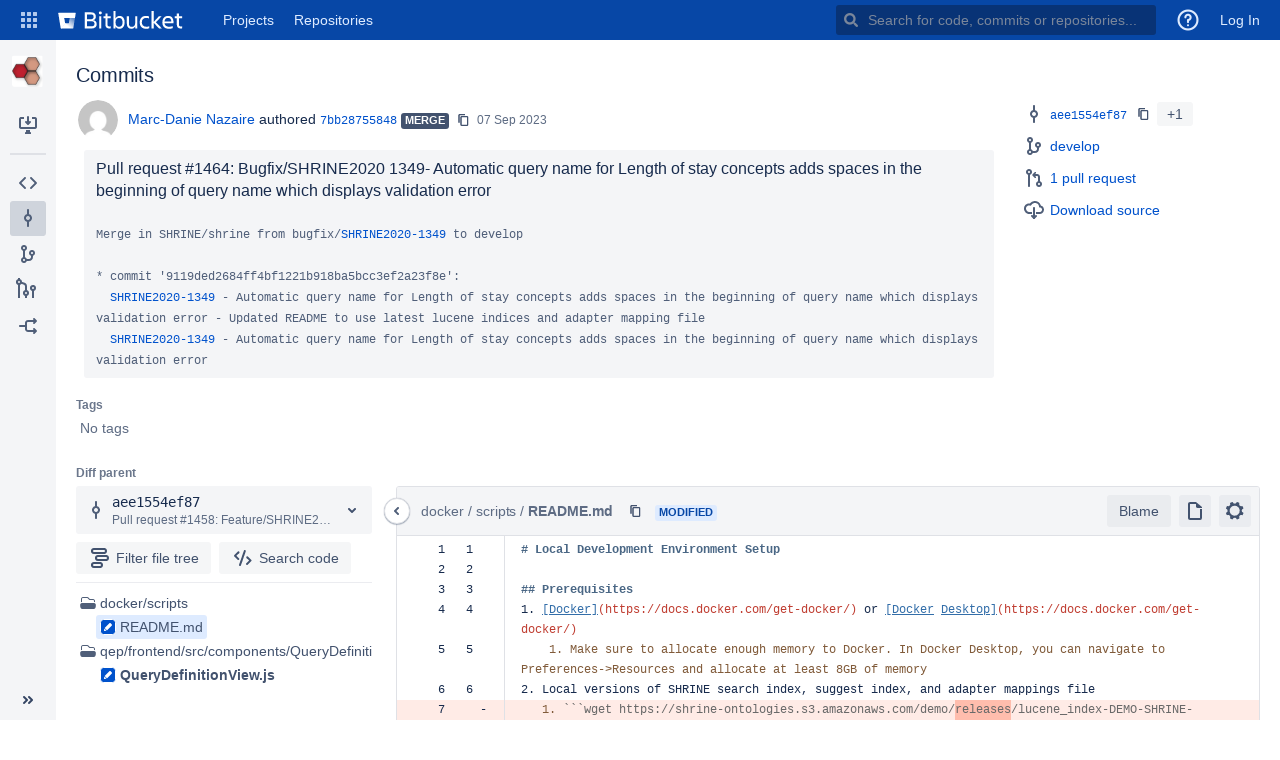

--- FILE ---
content_type: text/html;charset=UTF-8
request_url: https://open.catalyst.harvard.edu/stash/projects/SHRINE/repos/shrine/commits/7bb28755848e15dc1388922110bfe3413b44eb25
body_size: 5883
content:
<!DOCTYPE html><html lang="en"><head><meta charset="utf-8"><meta http-equiv="X-UA-Compatible" content="IE=edge"><title>SHRINE / shrine / 7bb28755848 - Bitbucket</title><script>
window.WRM=window.WRM||{};window.WRM._unparsedData=window.WRM._unparsedData||{};window.WRM._unparsedErrors=window.WRM._unparsedErrors||{};
WRM._unparsedData["com.atlassian.bitbucket.server.config-wrm-data:pullrequest.diff.context.expand.size.data"]="{\u0022value\u0022:\u002225\u0022,\u0022key\u0022:\u0022pullrequest.diff.context.expand.size\u0022,\u0022type\u0022:\u0022NUMBER\u0022}";
WRM._unparsedData["com.atlassian.bitbucket.server.feature-wrm-data:deployments.data"]="true";
WRM._unparsedData["com.atlassian.bitbucket.server.bitbucket-webpack-INTERNAL:user-keyboard-shortcuts-enabled.data"]="true";
WRM._unparsedData["com.atlassian.bitbucket.server.config-wrm-data:pullrequest.diff.context.data"]="{\u0022value\u0022:\u002210\u0022,\u0022key\u0022:\u0022pullrequest.diff.context\u0022,\u0022type\u0022:\u0022NUMBER\u0022}";
WRM._unparsedData["com.atlassian.bitbucket.server.bitbucket-webpack-INTERNAL:date-format-preference.data"]="\u0022\u0022";
WRM._unparsedData["com.atlassian.bitbucket.server.bitbucket-client-web-fragments:clone-dialog-options-location._unused_"]="null";
WRM._unparsedData["com.atlassian.bitbucket.server.feature-wrm-data:attachments.data"]="true";
WRM._unparsedData["com.atlassian.bitbucket.server.bitbucket-webpack-INTERNAL:determine-language.syntax-highlighters"]="{\u0022text/x-ruby\u0022:{\u0022x\u0022:[\u0022ruby\u0022]},\u0022application/json\u0022:{\u0022e\u0022:[\u0022ipynb\u0022]},\u0022text/x-objectivec\u0022:{\u0022e\u0022:[\u0022m\u0022]},\u0022text/x-python\u0022:{\u0022x\u0022:[\u0022python\u0022]},\u0022text/javascript\u0022:{\u0022x\u0022:[\u0022node\u0022]},\u0022text/x-sh\u0022:{\u0022e\u0022:[\u0022makefile\u0022,\u0022Makefile\u0022],\u0022x\u0022:[\u0022sh\u0022,\u0022bash\u0022,\u0022zsh\u0022]},\u0022text/x-perl\u0022:{\u0022x\u0022:[\u0022perl\u0022]},\u0022text/velocity\u0022:{\u0022e\u0022:[\u0022vm\u0022]},\u0022text/x-erlang\u0022:{\u0022x\u0022:[\u0022escript\u0022]}}";
WRM._unparsedData["com.atlassian.bitbucket.server.config-wrm-data:page.max.changes.data"]="{\u0022value\u0022:\u00221000\u0022,\u0022key\u0022:\u0022page.max.changes\u0022,\u0022type\u0022:\u0022NUMBER\u0022}";
WRM._unparsedData["com.atlassian.bitbucket.server.config-wrm-data:attachment.upload.max.size.data"]="{\u0022value\u0022:\u002210485760\u0022,\u0022key\u0022:\u0022attachment.upload.max.size\u0022,\u0022type\u0022:\u0022NUMBER\u0022}";
WRM._unparsedData["com.atlassian.analytics.analytics-client:programmatic-analytics-init.programmatic-analytics-data-provider"]="false";
WRM._unparsedData["com.atlassian.plugins.atlassian-plugins-webresource-plugin:context-path.context-path"]="\u0022\u005C/stash\u0022";
WRM._unparsedData["com.atlassian.plugins.atlassian-clientside-extensions-runtime:runtime.atlassianDevMode"]="false";
WRM._unparsedData["com.atlassian.bitbucket.server.feature-wrm-data:bidi.character.highlighting.data"]="true";
WRM._unparsedData["com.atlassian.analytics.analytics-client:policy-update-init.policy-update-data-provider"]="false";
WRM._unparsedData["com.atlassian.bitbucket.server.bitbucket-jira:is-jira-linked.is-jira-linked-id"]="true";
WRM._unparsedData["com.atlassian.bitbucket.server.config-wrm-data:display.max.source.lines.data"]="{\u0022value\u0022:\u002220000\u0022,\u0022key\u0022:\u0022display.max.source.lines\u0022,\u0022type\u0022:\u0022NUMBER\u0022}";
WRM._unparsedData["com.atlassian.bitbucket.server.feature-wrm-data:user.time.zone.onboarding.data"]="true";
WRM._unparsedData["com.atlassian.bitbucket.server.bitbucket-mirroring-upstream:preferred-mirror.preferred-mirror-id"]="\u0022\u0022";
WRM._unparsedData["com.atlassian.bitbucket.server.config-wrm-data:page.max.diff.lines.data"]="{\u0022value\u0022:\u002210000\u0022,\u0022key\u0022:\u0022page.max.diff.lines\u0022,\u0022type\u0022:\u0022NUMBER\u0022}";
if(window.WRM._dataArrived)window.WRM._dataArrived();</script>
<link rel="stylesheet" href="/stash/s/7aa7ac350b90d632192c87dc4df38552-CDN/64305345/62fd68d/n1cn5w/5bda11a0a28217d39f1e90eee8349b72/_/download/contextbatch/css/_super/batch.css" data-wrm-key="_super" data-wrm-batch-type="context" media="all">
<link rel="stylesheet" href="/stash/s/101a1d2f13599de35abf4b61d61ff9c1-CDN/64305345/62fd68d/n1cn5w/ad5dad9ee10221512fd910f0b9c68808/_/download/contextbatch/css/bitbucket.page.commit.details,atl.general,bitbucket.layout.repository,bitbucket.layout.base,bitbucket.layout.entity,-_super/batch.css?feature.smart.mirrors.enabled=true" data-wrm-key="bitbucket.page.commit.details,atl.general,bitbucket.layout.repository,bitbucket.layout.base,bitbucket.layout.entity,-_super" data-wrm-batch-type="context" media="all">
<script src="/stash/s/3020bfa98a09a30d8315c6f28bed62b4-CDN/64305345/62fd68d/n1cn5w/5bda11a0a28217d39f1e90eee8349b72/_/download/contextbatch/js/_super/batch.js?locale=en-US" data-wrm-key="_super" data-wrm-batch-type="context" data-initially-rendered></script>
<script src="/stash/s/f3bdc3f9900e2a89f6cacb2bca99de48-CDN/64305345/62fd68d/n1cn5w/ad5dad9ee10221512fd910f0b9c68808/_/download/contextbatch/js/bitbucket.page.commit.details,atl.general,bitbucket.layout.repository,bitbucket.layout.base,bitbucket.layout.entity,-_super/batch.js?feature.smart.mirrors.enabled=true&amp;locale=en-US" data-wrm-key="bitbucket.page.commit.details,atl.general,bitbucket.layout.repository,bitbucket.layout.base,bitbucket.layout.entity,-_super" data-wrm-batch-type="context" data-initially-rendered></script>
<script>(function(loader) {loader.load('bitbucket.web.repository.clone.dialog.options', {"com.atlassian.bitbucket.server.bitbucket-mirroring-upstream:mirroring-clone-urls":{"serverCondition":false}});loader.load('bitbucket.layout.repository', {"com.atlassian.bitbucket.server.bitbucket-repository-shortcuts:repository-shortcuts-url-scheme-whitelist-provider":{"urlSchemeWhitelist":["http://","https://","ftp://","ftps://","mailto:","skype:","callto:","facetime:","git:","irc:","irc6:","news:","nntp:","feed:","cvs:","svn:","mvn:","ssh:","itms:","notes:","smb:","hipchat://","sourcetree:","urn:","tel:","xmpp:","telnet:","vnc:","rdp:","whatsapp:","slack:","sip:","sips:","magnet:"]},"com.atlassian.bitbucket.server.bitbucket-page-data:markup-extension-provider":{"extensions":["md","markdown","mdown","mkdn","mkd","txt","text",""],"extensionsRaw":["txt","text",""],"name":"README"}});}(_PageDataPlugin));</script><meta name="application-name" content="Bitbucket"><link rel="shortcut icon" type="image/x-icon" href="/stash/s/64305345/62fd68d/n1cn5w/1.0/_/download/resources/com.atlassian.bitbucket.server.bitbucket-webpack-INTERNAL:favicon/favicon.ico" /><link rel="search" href="https://open.catalyst.harvard.edu/stash/plugins/servlet/opensearch-descriptor" type="application/opensearchdescription+xml" title="Bitbucket code search"/></head><body class="aui-page-sidebar bitbucket-theme"><ul id="assistive-skip-links" class="assistive"><li><a href="#aui-sidebar-content">Skip to sidebar navigation</a></li><li><a href="#aui-page-panel-content-body">Skip to content</a></li></ul><div id="page"><!-- start #header --><header id="header" role="banner"><section class="notifications"></section><nav class="aui-header aui-dropdown2-trigger-group" aria-label="site"><div class="aui-header-inner"><div class="aui-header-before"><button class=" aui-dropdown2-trigger app-switcher-trigger aui-dropdown2-trigger-arrowless" aria-controls="app-switcher" aria-haspopup="true" role="button" data-aui-trigger href="#app-switcher"><span class="aui-icon aui-icon-small aui-iconfont-appswitcher">Linked Applications</span></button><div id="app-switcher" class="aui-dropdown2 aui-style-default" role="menu" hidden data-is-user-admin="false" data-is-switcher="true"><div class="app-switcher-loading">Loading&hellip;</div></div></div><div class="aui-header-primary"><span id="logo" class="aui-header-logo bitbucket-header-logo"><a href="https://open.catalyst.harvard.edu/stash"><img src="/stash/s/64305345/62fd68d/n1cn5w/1.0/_/download/resources/com.atlassian.bitbucket.server.bitbucket-webpack-INTERNAL:bitbucket-logo/images/logo/bitbucket.svg" alt="Bitbucket"/></a></span><ul class="aui-nav"><li class=" projects-link"><a href="/stash/projects"class="projects-link" data-web-item-key="com.atlassian.bitbucket.server.bitbucket-server-web-fragments:projects-menu">Projects</a></li><li class=" public-repos-link"><a href="/stash/repos"class="public-repos-link" data-web-item-key="com.atlassian.bitbucket.server.bitbucket-server-web-fragments:public-repositories-link">Repositories</a></li></ul></div><div class="aui-header-secondary"><ul class="aui-nav"><li><div id="quick-search-loader"></div><script>jQuery(document).ready(function () {require(['bitbucket-plugin-search/internal/component/quick-search/quick-search-loader'], function (loader) {loader.onReady('#quick-search-loader');}) ;}) ;</script></li><li class=" help-link"title="Help"><a class=" aui-dropdown2-trigger aui-dropdown2-trigger-arrowless" aria-controls="com.atlassian.bitbucket.server.bitbucket-server-web-fragments-help-menu" aria-haspopup="true" role="button" tabindex="0" data-aui-trigger><span class="aui-icon aui-icon-small aui-icon-small aui-iconfont-question-circle">Help</span></a><div id="com.atlassian.bitbucket.server.bitbucket-server-web-fragments-help-menu" class="aui-dropdown2 aui-style-default" role="menu" hidden><div class="aui-dropdown2-section help-items-section"><ul class="aui-list-truncate" role="presentation"><li role="presentation"><a href="https://docs.atlassian.com/bitbucketserver/docs-089/Bitbucket+Data+Center+and+Server+documentation?utm_campaign=in-app-help&amp;amp;utm_medium=in-app-help&amp;amp;utm_source=stash" title="Go to the online documentation for Bitbucket" data-web-item-key="com.atlassian.bitbucket.server.bitbucket-server-web-fragments:general-help">Online help</a></li><li role="presentation"><a href="https://www.atlassian.com/git?utm_campaign=learn-git&amp;utm_medium=in-app-help&amp;utm_source=stash" title="Learn about Git commands &amp; workflows" data-web-item-key="com.atlassian.bitbucket.server.bitbucket-server-web-fragments:learn-git">Learn Git</a></li><li role="presentation"><a href="/stash/getting-started"class="getting-started-page-link" title="Overview of Bitbucket features" data-web-item-key="com.atlassian.bitbucket.server.bitbucket-server-web-fragments:getting-started-page-help-link">Welcome to Bitbucket</a></li><li role="presentation"><a href="/stash/#"class="keyboard-shortcut-link" title="Discover keyboard shortcuts in Bitbucket" data-web-item-key="com.atlassian.bitbucket.server.bitbucket-server-web-fragments:keyboard-shortcuts-help-link">Keyboard shortcuts</a></li><li role="presentation"><a href="https://go.atlassian.com/bitbucket-server-whats-new?utm_campaign=in-app-help&amp;utm_medium=in-app-help&amp;utm_source=stash" title="Learn about what&#39;s new in Bitbucket" data-web-item-key="com.atlassian.bitbucket.server.bitbucket-server-web-fragments:whats-new-link">What&#39;s new</a></li><li role="presentation"><a href="https://go.atlassian.com/bitbucket-server-community?utm_campaign=in-app-help&amp;utm_medium=in-app-help&amp;utm_source=stash" title="Explore the Atlassian community" data-web-item-key="com.atlassian.bitbucket.server.bitbucket-server-web-fragments:community-link">Community</a></li><li role="presentation"><a href="/stash/about" title="About Bitbucket" data-web-item-key="com.atlassian.bitbucket.server.bitbucket-server-web-fragments:about">About</a></li></ul></div></div></li><li class=" alerts-menu"title="View system alerts"><a href="#alerts" id="alerts-trigger"class="alerts-menu" title="View system alerts" data-web-item-key="com.atlassian.bitbucket.server.bitbucket-server-web-fragments:global-alerts-menu-item">Alerts</a></li><li class="user-dropdown"><a id="login-link" href="/stash/login?next=%2Fprojects%2FSHRINE%2Frepos%2Fshrine%2Fcommits%2F7bb28755848e15dc1388922110bfe3413b44eb25">Log In</a></li></ul></div></div> <!-- End .aui-header-inner --></nav> <!-- End .aui-header --></header><!-- End #header --><!-- Start #content --><section id="content" role="main" tabindex="-1" data-timezone="300"  data-repoSlug="shrine" data-projectKey="SHRINE" data-repoName="shrine" data-commitId="7bb28755848e15dc1388922110bfe3413b44eb25" data-projectName="SHRINE"><section class="notifications"></section><section id="aui-sidebar-content" class="aui-sidebar "  tabindex="-1"><div class="aui-sidebar-wrapper"><div class="aui-sidebar-body"><script>require('bitbucket/internal/widget/sidebar/sidebar').preload();</script><div class="aui-page-header" ><div class="aui-page-header-inner"><div class="aui-page-header-image" ><a href="/stash/projects/SHRINE"><span class="aui-avatar aui-avatar-large aui-avatar-project" data-tooltip="SHRINE"><span class="aui-avatar-inner"><img src="/stash/projects/SHRINE/avatar.png?s=96&amp;v=1738731988909" alt="SHRINE" /></span></span></a></div><div class="aui-page-header-main entity-item" ><ol class="aui-nav aui-nav-breadcrumbs"><li><a href="/stash/projects/SHRINE" title="SHRINE">SHRINE</a></li></ol><h1><span class="entity-name" title="shrine">shrine</span></h1><div><div class="public-lozenge aui-lozenge aui-lozenge-subtle">Public</div></div></div></div></div><nav class="aui-navgroup aui-navgroup-vertical" role="navigation"><div class="aui-navgroup-inner"><div class="aui-sidebar-group aui-sidebar-group-tier-one sidebar-actions"><div class="aui-nav-heading"><strong>Actions</strong></div><ul class="aui-nav"><li class=" clone-repo"><a href="#" class="aui-nav-item "  id=clone-repo-button data-web-item-key=com.atlassian.bitbucket.server.bitbucket-server-web-fragments:repository-clone  title=Clone this repository><span class="aui-icon icon-clone"></span><span class="aui-nav-item-label">Clone</span></a></li></ul></div><aui-inline-dialog id="repo-clone-dialog" alignment="left top" data-aui-dom-container="body" data-aui-focus-selector=".clone-url-input"><div id="clone-repo-dialog-content"><div class="clone-url"><div class="aui-buttons"><button id="http-clone-url" class="aui-button repository-protocol"  data-module-key="http-clone-url" data-clone-url="https://open.catalyst.harvard.edu/stash/scm/shrine/shrine.git" autocomplete="off" aria-disabled="true" disabled="disabled" >HTTP</button><input type="text" class="text quick-copy-text stash-text clone-url-input" readonly="readonly" spellcheck="false" value=""/></div><div id="clone-dialog-options"><!-- This is a client-web-panel --></div><div id="clone-dialog-help-info"><p><a target="_blank" href="https://www.atlassian.com/git/tutorials/setting-up-a-repository/git-clone?utm_campaign=learn-git-clone&amp;utm_medium=in-app-help&amp;utm_source=stash">Learn more about cloning repositories</a></p><p>You have <strong>read-only</strong> access</p><p><div id="contributing-guidelines-clone-placeholder" class="hidden"></div></p></div></div><div class="sourcetree-panel"><a id="sourcetree-clone-button" class="aui-button aui-button-primary sourcetree-button"  href="sourcetree://cloneRepo/https://open.catalyst.harvard.edu/stash/scm/shrine/shrine.git" autocomplete="off" tabindex="0">Clone in Sourcetree</a><p><a href="https://www.sourcetreeapp.com" target="_blank">Sourcetree</a> is a free Git and Mercurial client for Windows and Mac.</p></div></div></aui-inline-dialog><div class="aui-sidebar-group aui-sidebar-group-tier-one sidebar-navigation"><div class="aui-nav-heading"><strong>Navigation</strong></div><ul class="aui-nav"><li><a href="/stash/projects/SHRINE/repos/shrine/browse" class="aui-nav-item "  id=repository-nav-files data-web-item-key=com.atlassian.bitbucket.server.bitbucket-server-web-fragments:bitbucket.repository.nav.files ><span class="aui-icon icon-source"></span><span class="aui-nav-item-label">Source</span></a></li><li class="aui-nav-selected commits-nav"><a href="/stash/projects/SHRINE/repos/shrine/commits" class="aui-nav-item "  id=repository-nav-commits data-web-item-key=com.atlassian.bitbucket.server.bitbucket-server-web-fragments:bitbucket.repository.nav.commits ><span class="aui-icon icon-commits"></span><span class="aui-nav-item-label">Commits</span></a></li><li><a href="/stash/projects/SHRINE/repos/shrine/branches" class="aui-nav-item "  id=repository-nav-branches data-web-item-key=com.atlassian.bitbucket.server.bitbucket-server-web-fragments:bitbucket.repository.nav.branches ><span class="aui-icon icon-branches"></span><span class="aui-nav-item-label">Branches</span></a></li><li><a href="/stash/plugins/servlet/bb_ag/projects/SHRINE/repos/shrine/commits" class="aui-nav-item "  data-web-item-key=com.bit-booster.graph:bb-graph ><span class="aui-icon aui-icon bbcg-graph-icon bbcg-probe-class"></span><span class="aui-nav-item-label">All Branches Graph</span></a></li><li class=" forks-nav"><a href="/stash/projects/SHRINE/repos/shrine/forks" class="aui-nav-item "  id=repository-nav-forks data-web-item-key=com.atlassian.bitbucket.server.bitbucket-server-web-fragments:bitbucket.repository.nav.forks ><span class="aui-icon icon-forks"></span><span class="aui-nav-item-label">Forks</span></a></li></ul></div></div></nav></div><div class="aui-sidebar-footer"><button class="aui-button aui-button-subtle aui-sidebar-toggle aui-sidebar-footer-tipsy" title="Expand sidebar ( [ )" data-tooltip="Expand sidebar ( [ )"><span class="aui-icon aui-icon-small aui-iconfont-chevron-double-left"></span></button></div></div></section><div id="aui-page-panel-content-body" class="aui-page-panel content-body"  tabindex="-1"><div class="aui-page-panel-inner"><main role="main" id="main" class="aui-page-panel-content" ><div id="commit-details-container"></div></main></div></div></section><!-- End #content --><!-- Start #footer --><!-- for tests --><span class="footer-body" /><!-- End #footer --></div><script>require('bitbucket/internal/layout/base/base').onReady(null, "Bitbucket" ); require('bitbucket/internal/widget/keyboard-shortcuts/keyboard-shortcuts').onReady();</script><script>require('bitbucket/internal/layout/repository/repository').onReady({"slug":"shrine","id":18,"name":"shrine","hierarchyId":"0f034875c9ef6781862e","scmId":"git","state":"AVAILABLE","statusMessage":"Available","forkable":true,"project":{"key":"SHRINE","id":7,"name":"SHRINE","public":false,"type":"NORMAL","links":{"self":[{"href":"https://open.catalyst.harvard.edu/stash/projects/SHRINE"}]},"avatarUrl":"/stash/projects/SHRINE/avatar.png?s=64&v=1738731988909"},"public":true,"archived":false,"links":{"clone":[{"href":"https://open.catalyst.harvard.edu/stash/scm/shrine/shrine.git","name":"http"},{"href":"ssh://git@open.catalyst.harvard.edu:7999/shrine/shrine.git","name":"ssh"}],"self":[{"href":"https://open.catalyst.harvard.edu/stash/projects/SHRINE/repos/shrine/browse"}]}}, '#clone-repo-button');</script><script>define('@bitbucket/apps/commit-details/initial-data', {containerId: 'commit-details-container',repository: {"slug":"shrine","id":18,"name":"shrine","hierarchyId":"0f034875c9ef6781862e","scmId":"git","state":"AVAILABLE","statusMessage":"Available","forkable":true,"project":{"key":"SHRINE","id":7,"name":"SHRINE","public":false,"type":"NORMAL","links":{"self":[{"href":"https://open.catalyst.harvard.edu/stash/projects/SHRINE"}]},"avatarUrl":"/stash/projects/SHRINE/avatar.png?s=64&v=1738731988909"},"public":true,"archived":false,"links":{"clone":[{"href":"https://open.catalyst.harvard.edu/stash/scm/shrine/shrine.git","name":"http"},{"href":"ssh://git@open.catalyst.harvard.edu:7999/shrine/shrine.git","name":"ssh"}],"self":[{"href":"https://open.catalyst.harvard.edu/stash/projects/SHRINE/repos/shrine/browse"}]}}, commit: {"id":"7bb28755848e15dc1388922110bfe3413b44eb25","displayId":"7bb28755848","author":{"name":"marc-danie_nazaire@hms.harvard.edu","emailAddress":"marc-danie_nazaire@hms.harvard.edu","active":true,"displayName":"Marc-Danie Nazaire","id":653,"slug":"marc-danie_nazaire_hms.harvard.edu","type":"NORMAL","links":{"self":[{"href":"https://open.catalyst.harvard.edu/stash/users/marc-danie_nazaire_hms.harvard.edu"}]},"avatarUrl":"https://secure.gravatar.com/avatar/5791d61dc20b16df2872683b83344a1e.jpg?s=64&d=mm"},"authorTimestamp":1694133921000,"committer":{"name":"marc-danie_nazaire@hms.harvard.edu","emailAddress":"marc-danie_nazaire@hms.harvard.edu","active":true,"displayName":"Marc-Danie Nazaire","id":653,"slug":"marc-danie_nazaire_hms.harvard.edu","type":"NORMAL","links":{"self":[{"href":"https://open.catalyst.harvard.edu/stash/users/marc-danie_nazaire_hms.harvard.edu"}]},"avatarUrl":"https://secure.gravatar.com/avatar/5791d61dc20b16df2872683b83344a1e.jpg?s=64&d=mm"},"committerTimestamp":1694133921000,"message":"Pull request #1464: Bugfix/SHRINE2020 1349- Automatic query name for Length of stay concepts adds spaces in the beginning of query name which displays validation error\n\nMerge in SHRINE/shrine from bugfix/SHRINE2020-1349 to develop\n\n* commit '9119ded2684ff4bf1221b918ba5bcc3ef2a23f8e':\n  SHRINE2020-1349 - Automatic query name for Length of stay concepts adds spaces in the beginning of query name which displays validation error - Updated README to use latest lucene indices and adapter mapping file\n  SHRINE2020-1349 - Automatic query name for Length of stay concepts adds spaces in the beginning of query name which displays validation error","parents":[{"id":"aee1554ef871ca29f6c07b13bcf22b1a711831ba","displayId":"aee1554ef87","author":{"name":"Marc-Danie Nazaire","emailAddress":"marc-danie_nazaire@hms.harvard.edu","avatarUrl":"https://secure.gravatar.com/avatar/5791d61dc20b16df2872683b83344a1e.jpg?s=64&d=mm"},"authorTimestamp":1694121005000,"committer":{"name":"Marc-Danie Nazaire","emailAddress":"marc-danie_nazaire@hms.harvard.edu","avatarUrl":"https://secure.gravatar.com/avatar/5791d61dc20b16df2872683b83344a1e.jpg?s=64&d=mm"},"committerTimestamp":1694121005000,"message":"Pull request #1458: Feature/SHRINE2020 1430 - Bad mojo warnings in docker-custom-lifecycle plugin\n\nMerge in SHRINE/shrine from feature/SHRINE2020-1430 to develop\n\n* commit '9996238172cbd35095764ee0d6ddb54640c5dc15':\n  SHRINE2020-1430 - Bad mojo warnings in docker-custom-lifecycle plugin - Moving mojo classes to net.shrine.maven.plugin package\n  SHRINE2020-1430 - Bad mojo warnings in docker-custom-lifecycle plugin - Added maven to package name\n  SHRINE2020-1430 - Bad mojo warnings in docker-custom-lifecycle plugin - Added maven to package name\n  SHRINE2020-1430 - Bad mojo warnings in docker-custom-lifecycle plugin - Removed version\n  SHRINE2020-1430 - Bad mojo warnings in docker-custom-lifecycle plugin - Added missing mojo classes\n  SHRINE2020-1430 - Bad mojo warnings in docker-custom-lifecycle plugin - Added version info\n  SHRINE2020-1430 - Bad mojo warnings in docker-custom-lifecycle plugin","parents":[{"id":"360d19b039267a53615263eab9c32bd6803f993b","displayId":"360d19b0392"},{"id":"9996238172cbd35095764ee0d6ddb54640c5dc15","displayId":"9996238172c"}]},{"id":"9119ded2684ff4bf1221b918ba5bcc3ef2a23f8e","displayId":"9119ded2684","author":{"name":"marc-danie","emailAddress":"marc-danie_nazaire@hms.harvard.edu","avatarUrl":"https://secure.gravatar.com/avatar/5791d61dc20b16df2872683b83344a1e.jpg?s=64&d=mm"},"authorTimestamp":1694034921000,"committer":{"name":"marc-danie","emailAddress":"marc-danie_nazaire@hms.harvard.edu","avatarUrl":"https://secure.gravatar.com/avatar/5791d61dc20b16df2872683b83344a1e.jpg?s=64&d=mm"},"committerTimestamp":1694034921000,"message":"SHRINE2020-1349 - Automatic query name for Length of stay concepts adds spaces in the beginning of query name which displays validation error - Updated README to use latest lucene indices and adapter mapping file","parents":[{"id":"728338934a08122ef29ec256b749eedaffd6b32f","displayId":"728338934a0"}]}],"properties":{"jira-key":["SHRINE2020-1349"]}}, hasRepoWrite: false, isWatching: false,});</script></body></html>

--- FILE ---
content_type: text/css
request_url: https://open.catalyst.harvard.edu/stash/s/101a1d2f13599de35abf4b61d61ff9c1-CDN/64305345/62fd68d/n1cn5w/ad5dad9ee10221512fd910f0b9c68808/_/download/contextbatch/css/bitbucket.page.commit.details,atl.general,bitbucket.layout.repository,bitbucket.layout.base,bitbucket.layout.entity,-_super/batch.css?feature.smart.mirrors.enabled=true
body_size: 45248
content:
/* module-key = 'com.atlassian.bitbucket.server.bitbucket-frontend:split_commit-details~compare-and-create~dashboard~default-tasks~extension-jira-pull-request-comment-action~b32b0e9a', location = 'commit-details~compare-and-create~dashboard~default-tasks~extension-jira-pull-request-comment-action~b32b0e9a.bundle.css' */
.centered-spinner {
  display: flex;
  align-items: center;
  justify-content: center;
  height: 100%;
  width: 100%;
  overflow: hidden;
}


/* module-key = 'com.atlassian.bitbucket.server.bitbucket-frontend:split_access-tokens-admin~auto-decline~commit-details~compare-and-create~default-tasks~jira-commit-checker~a9c1c7ad', location = 'access-tokens-admin~auto-decline~commit-details~compare-and-create~default-tasks~jira-commit-checker~a9c1c7ad.bundle.css' */



/* module-key = 'com.atlassian.bitbucket.server.bitbucket-frontend:split_commit-details~compare-and-create~dashboard~default-tasks~jira-cloud-integration-admin~keys-and-toke~08c20700', location = 'commit-details~compare-and-create~dashboard~default-tasks~jira-cloud-integration-admin~keys-and-toke~08c20700.bundle.css' */

.server-error {
  flex: 1 0 0;
  display: flex;
  flex-direction: column;
  align-items: center;
  justify-content: center;
  padding: 40px;
  box-sizing: border-box;
}
.server-error > img {
  width: 120px;
}
.server-error .server-error-message {
  color: #5E6C84;
  text-align: center;
  max-width: 320px;
  margin-top: 16px;
}
.server-error .server-error-message .server-error-title {
  font-size: 16px;
  font-weight: 500;
  color: #505F79;
}
.server-error.error-size-medium {
  padding: 8px;
}
.server-error.error-size-medium > img {
  width: 80px;
}
.server-error.error-size-medium .server-error-message {
  max-width: 240px;
}


/* module-key = 'com.atlassian.bitbucket.server.bitbucket-frontend:split_commit-details~compare-and-create~dashboard~jira-commit-checker-admin~mesh-admin~pull-request-ui~pus~02139c4e', location = 'commit-details~compare-and-create~dashboard~jira-commit-checker-admin~mesh-admin~pull-request-ui~pus~02139c4e.bundle.css' */

.user-name {
  font-weight: 500;
}
.user-name .user-name-email {
  margin-left: 4px;
  font-size: 12px;
  font-weight: 400;
  color: #5E6C84;
}


/* module-key = 'com.atlassian.bitbucket.server.bitbucket-frontend:split_access-tokens-admin~commit-details~compare-and-create~default-tasks~jira-commit-checker-admin~permis~b533c8df', location = 'access-tokens-admin~commit-details~compare-and-create~default-tasks~jira-commit-checker-admin~permis~b533c8df.bundle.css' */

.form-label {
  font-weight: 600;
  color: #6B778C;
  margin-bottom: 4px;
  font-size: 0.85714286em;
  display: inline-block;
}
.form-label.is-required::after {
  content: '*';
  color: #DE350B;
  padding-left: 2px;
}


/* module-key = 'com.atlassian.bitbucket.server.bitbucket-frontend:split_commit-details~compare-and-create~dashboard~jira-commit-checker-admin~permissions-admin~pull-request~5c9747e9', location = 'commit-details~compare-and-create~dashboard~jira-commit-checker-admin~permissions-admin~pull-request~5c9747e9.bundle.css' */
.user-avatar {
  line-height: 1;
  margin-right: 8px;
}


/* module-key = 'com.atlassian.bitbucket.server.bitbucket-frontend:split_commit-details~compare-and-create~dashboard~default-tasks~extension-git-rebase-pull-request-action-i~1c0c3d19', location = 'commit-details~compare-and-create~dashboard~default-tasks~extension-git-rebase-pull-request-action-i~1c0c3d19.bundle.css' */

.ref-lozenge .ref-lozenge-content {
  padding: 2px 4px;
  background-color: rgba(9, 30, 66, 0.08);
  border-radius: 3px;
  color: #42526E;
  font-weight: 500;
  font-size: 12px;
  word-break: break-all;
}
.ref-lozenge .ref-lozenge-content.with-project {
  padding: 4px;
}
.ref-lozenge .ref-lozenge-content.large {
  font-size: 14px;
}
.ref-lozenge .ref-lozenge-project-avatar {
  display: inline-block;
  vertical-align: middle;
  line-height: 1.42857143;
  margin-right: 4px;
}
.ref-lozenge .ref-lozenge-icon {
  margin-right: 4px;
}
.ref-lozenge .ref-lozenge-icon span > svg {
  vertical-align: text-bottom;
}


/* module-key = 'com.atlassian.applinks.applinks-plugin:applinks-public', location = 'css/applinks.public.css' */

form.aui .aui-icon.icon-applinks-key, .aui-icon.icon-applinks-key {
    background: url("/stash/s/64305345/62fd68d/n1cn5w/9.0.17/_/download/resources/com.atlassian.applinks.applinks-plugin:applinks-public/images/icon_key.png") no-repeat scroll 0 0 transparent;
    width: 16px;
    height: 16px;
}

form.aui .aui-icon.icon-applinks-key-success, .aui-icon.icon-applinks-key-success {
    background: url("/stash/s/64305345/62fd68d/n1cn5w/9.0.17/_/download/resources/com.atlassian.applinks.applinks-plugin:applinks-public/images/icon_key_success.png") no-repeat scroll 0 0 transparent;
    width: 16px;
    height: 16px;
}

span.applinks-auth-request {
    background: #fffff0;
    border: 1px solid #ccc;
    -webkit-border-radius: 3px;
    -moz-border-radius: 3px;
    border-radius: 3px 3px 3px 3px;
    display: inline-block;
    margin: 1px 0;
    padding: 2px 4px;
}

span.applinks-auth-request .applinks-request-description {
    background: url("/stash/s/64305345/62fd68d/n1cn5w/9.0.17/_/download/resources/com.atlassian.applinks.applinks-plugin:applinks-public/images/icon_key.png") no-repeat 0 1px;
    padding-left: 20px;
}

/* module-key = 'com.atlassian.plugins.issue-status-plugin:issue-status-resources', location = '/css/issue-status-plugin.less' */
:root{--jira-issue-status-uncategorized-color:#172b4d;--jira-issue-status-uncategorized-bgcolor:#ebecf0;--jira-issue-status-hover-uncategorized-color:#172b4d;--jira-issue-status-hover-uncategorized-bgcolor:#dfe1e5;--jira-issue-status-default-color:#172b4d;--jira-issue-status-default-bgcolor:#dfe1e5;--jira-issue-status-hover-default-color:#172b4d;--jira-issue-status-hover-default-bgcolor:#c1c7d0;--jira-issue-status-inprogress-color:#fff;--jira-issue-status-inprogress-bgcolor:#0052cc;--jira-issue-status-hover-inprogress-color:#fff;--jira-issue-status-hover-inprogress-bgcolor:#0747a6;--jira-issue-status-success-color:#fff;--jira-issue-status-success-bgcolor:#00875a;--jira-issue-status-hover-success-color:#fff;--jira-issue-status-hover-success-bgcolor:#064}.jira-issue-status-lozenge{vertical-align:text-bottom;white-space:nowrap;overflow:hidden;text-overflow:ellipsis;max-width:12em;word-wrap:normal;word-break:normal}.jira-issue-status-render-error{color:#de350b}.aui-lozenge.jira-issue-status-lozenge-medium-gray,.aui-lozenge.jira-issue-status-lozenge-blue-gray,.aui-lozenge.jira-issue-status-lozenge-default{background-color:#42526e;border-color:#42526e;color:#fff}.aui-lozenge.jira-issue-status-lozenge-green,.aui-lozenge.jira-issue-status-lozenge-success{background-color:var(--jira-issue-status-success-bgcolor);border-color:var(--jira-issue-status-success-bgcolor);color:var(--jira-issue-status-success-color)}.aui-lozenge.jira-issue-status-lozenge-warm-red,.aui-lozenge.jira-issue-status-lozenge-removed{background-color:#de350b;border-color:#de350b;color:#fff}.aui-lozenge.jira-issue-status-lozenge-yellow,.aui-lozenge.jira-issue-status-lozenge-inprogress{background-color:var(--jira-issue-status-inprogress-bgcolor);border-color:var(--jira-issue-status-inprogress-bgcolor);color:var(--jira-issue-status-inprogress-color)}.aui-lozenge.jira-issue-status-lozenge-brown,.aui-lozenge.jira-issue-status-lozenge-moved{background-color:#ff991f;border-color:#ff991f;color:#172b4d}.aui-lozenge.aui-lozenge-subtle.jira-issue-status-lozenge-medium-gray,.aui-lozenge.aui-lozenge-subtle.jira-issue-status-lozenge-blue-gray,.aui-lozenge.aui-lozenge-subtle.jira-issue-status-lozenge-default{background-color:var(--jira-issue-status-default-bgcolor);border-color:var(--jira-issue-status-default-bgcolor);color:#42526e}.aui-lozenge.aui-lozenge-subtle.jira-issue-status-lozenge-green,.aui-lozenge.aui-lozenge-subtle.jira-issue-status-lozenge-success{background-color:#e3fcef;border-color:#e3fcef;color:#064}.aui-lozenge.aui-lozenge-subtle.jira-issue-status-lozenge-warm-red,.aui-lozenge.aui-lozenge-subtle.jira-issue-status-lozenge-removed{background-color:#ffebe5;border-color:#ffebe5;color:#bf2600}.aui-lozenge.aui-lozenge-subtle.jira-issue-status-lozenge-yellow,.aui-lozenge.aui-lozenge-subtle.jira-issue-status-lozenge-inprogress{background-color:#deebff;border-color:#deebff;color:#0747a6}.aui-lozenge.aui-lozenge-subtle.jira-issue-status-lozenge-brown,.aui-lozenge.aui-lozenge-subtle.jira-issue-status-lozenge-moved{background-color:#fff0b2;border-color:#fff0b2;color:#172b4d}.aui-lozenge.jira-issue-status-lozenge-compact{width:4px;text-align:left;text-indent:-9999px}.jira-issue-status-tooltip .tipsy-inner{text-align:left}.jira-issue-status-tooltip .jira-issue-status-tooltip-title{text-transform:uppercase}.jira-issue-status-tooltip .jira-issue-status-tooltip-desc{color:#ccc}.jira-issue-status-lozenge-max-width-short{max-width:8em}.jira-issue-status-lozenge-max-width-medium{max-width:12em}.jira-issue-status-lozenge-max-width-long{max-width:20em}
/* module-key = 'com.atlassian.plugins.issue-status-plugin:issue-status-resources', location = '/css/a11y-patterns.less' */
:root{--a11y-patterns-svg--gray-default:url("data:image/svg+xml,%3Csvg width='24' height='48' xmlns='http://www.w3.org/2000/svg'%3E%3Cg fill='%23FFF' fill-rule='evenodd'%3E%3Cpath opacity='.8' d='M4 0h4v48H4z'/%3E%3Cpath opacity='.6' d='M12 0h4v48h-4z'/%3E%3Cpath opacity='.4' d='M20 0h4v48h-4z'/%3E%3C/g%3E%3C/svg%3E");--a11y-patterns-svg--gray-medium:url("data:image/svg+xml,%3Csvg width='20' height='48' xmlns='http://www.w3.org/2000/svg'%3E%3Cg fill='%23FFF' fill-rule='evenodd'%3E%3Cpath opacity='.8' d='M0 0h4v48H0z'/%3E%3Cpath opacity='.6' d='M8 0h4v48H8z'/%3E%3Cpath opacity='.4' d='M16 0h4v48h-4z'/%3E%3C/g%3E%3C/svg%3E");--a11y-patterns-svg--gray-tiny-inverted:url("data:image/svg+xml,%3Csvg width='12' height='42' xmlns='http://www.w3.org/2000/svg'%3E%3Cg fill='%2342526E' fill-rule='evenodd'%3E%3Cpath opacity='.8' d='M0 0h4v42H0z'/%3E%3Cpath opacity='.6' d='M8 0h4v42H8z'/%3E%3C/g%3E%3C/svg%3E");--a11y-patterns-svg--gray-tiny:url("data:image/svg+xml,%3Csvg width='12' height='42' xmlns='http://www.w3.org/2000/svg'%3E%3Cg fill='%23FFF' fill-rule='evenodd'%3E%3Cpath opacity='.8' d='M0 0h4v42H0z'/%3E%3Cpath opacity='.6' d='M8 0h4v42H8z'/%3E%3C/g%3E%3C/svg%3E");--a11y-patterns-svg--blue-default:url("data:image/svg+xml,%3Csvg width='24' height='48' xmlns='http://www.w3.org/2000/svg' xmlns:xlink='http://www.w3.org/1999/xlink'%3E%3Cdefs%3E%3Cpath id='a' d='M0 0h24v48H0z'/%3E%3C/defs%3E%3Cg fill='none' fill-rule='evenodd'%3E%3Cmask id='b' fill='%23fff'%3E%3Cuse xlink:href='%23a'/%3E%3C/mask%3E%3Cpath stroke='%23FFF' stroke-width='3.5' opacity='.8' stroke-linecap='round' stroke-linejoin='round' mask='url(/stash/s/64305345/62fd68d/n1cn5w/2.2.3/_/download/resources/com.atlassian.plugins.issue-status-plugin:issue-status-resources/%23b)' d='M-17 3L4 24l-21 21'/%3E%3Cpath stroke='%23FFF' stroke-width='3.5' opacity='.6' stroke-linecap='round' stroke-linejoin='round' mask='url(/stash/s/64305345/62fd68d/n1cn5w/2.2.3/_/download/resources/com.atlassian.plugins.issue-status-plugin:issue-status-resources/%23b)' d='M-9 2l22 22-22 22'/%3E%3Cpath stroke='%23FFF' stroke-width='3.5' opacity='.4' stroke-linecap='round' stroke-linejoin='round' mask='url(/stash/s/64305345/62fd68d/n1cn5w/2.2.3/_/download/resources/com.atlassian.plugins.issue-status-plugin:issue-status-resources/%23b)' d='M0 2l22 22L0 46'/%3E%3C/g%3E%3C/svg%3E");--a11y-patterns-svg--blue-medium:url("data:image/svg+xml,%3Csvg width='20' height='48' xmlns='http://www.w3.org/2000/svg' xmlns:xlink='http://www.w3.org/1999/xlink'%3E%3Cdefs%3E%3Cpath id='a' d='M0 0h24v48H0z'/%3E%3C/defs%3E%3Cg fill='none' fill-rule='evenodd'%3E%3Cmask id='b' fill='%23fff'%3E%3Cuse xlink:href='%23a'/%3E%3C/mask%3E%3Cpath stroke='%23FFF' stroke-width='3.5' opacity='.8' stroke-linecap='round' stroke-linejoin='round' mask='url(/stash/s/64305345/62fd68d/n1cn5w/2.2.3/_/download/resources/com.atlassian.plugins.issue-status-plugin:issue-status-resources/%23b)' d='M-15 2L7 24l-22 22'/%3E%3Cpath stroke='%23FFF' stroke-width='3.5' opacity='.5' stroke-linecap='round' stroke-linejoin='round' mask='url(/stash/s/64305345/62fd68d/n1cn5w/2.2.3/_/download/resources/com.atlassian.plugins.issue-status-plugin:issue-status-resources/%23b)' d='M-6 2l22 22-22 22'/%3E%3C/g%3E%3C/svg%3E");--a11y-patterns-svg--blue-tiny-inverted:url("data:image/svg+xml,%3Csvg width='14' height='42' xmlns='http://www.w3.org/2000/svg' xmlns:xlink='http://www.w3.org/1999/xlink'%3E%3Cdefs%3E%3Cpath id='a' d='M0 0h14v42H0z'/%3E%3C/defs%3E%3Cg fill='none' fill-rule='evenodd'%3E%3Cmask id='b' fill='%23fff'%3E%3Cuse xlink:href='%23a'/%3E%3C/mask%3E%3Cpath stroke='%230052CC' stroke-width='3' opacity='.8' stroke-linecap='round' stroke-linejoin='round' mask='url(/stash/s/64305345/62fd68d/n1cn5w/2.2.3/_/download/resources/com.atlassian.plugins.issue-status-plugin:issue-status-resources/%23b)' d='M-17.5-1l22 22-22 22'/%3E%3Cpath stroke='%230052CC' stroke-width='3' opacity='.5' stroke-linecap='round' stroke-linejoin='round' mask='url(/stash/s/64305345/62fd68d/n1cn5w/2.2.3/_/download/resources/com.atlassian.plugins.issue-status-plugin:issue-status-resources/%23b)' d='M-10.5-1l22 22-22 22'/%3E%3C/g%3E%3C/svg%3E");--a11y-patterns-svg--blue-tiny:url("data:image/svg+xml,%3Csvg width='14' height='42' xmlns='http://www.w3.org/2000/svg' xmlns:xlink='http://www.w3.org/1999/xlink'%3E%3Cdefs%3E%3Cpath id='a' d='M0 0h14v42H0z'/%3E%3C/defs%3E%3Cg fill='none' fill-rule='evenodd'%3E%3Cmask id='b' fill='%23fff'%3E%3Cuse xlink:href='%23a'/%3E%3C/mask%3E%3Cpath stroke='%23FFF' stroke-width='3' opacity='.8' stroke-linecap='round' stroke-linejoin='round' mask='url(/stash/s/64305345/62fd68d/n1cn5w/2.2.3/_/download/resources/com.atlassian.plugins.issue-status-plugin:issue-status-resources/%23b)' d='M-17.5-1l22 22-22 22'/%3E%3Cpath stroke='%23FFF' stroke-width='3' opacity='.5' stroke-linecap='round' stroke-linejoin='round' mask='url(/stash/s/64305345/62fd68d/n1cn5w/2.2.3/_/download/resources/com.atlassian.plugins.issue-status-plugin:issue-status-resources/%23b)' d='M-10.5-1l22 22-22 22'/%3E%3C/g%3E%3C/svg%3E");--a11y-patterns-svg--green-default:url("data:image/svg+xml,%3Csvg width='24' height='48' xmlns='http://www.w3.org/2000/svg' xmlns:xlink='http://www.w3.org/1999/xlink'%3E%3Cdefs%3E%3Cpath id='a' d='M0 0h24v48H0z'/%3E%3C/defs%3E%3Cg fill='none' fill-rule='evenodd'%3E%3Cmask id='b' fill='%23fff'%3E%3Cuse xlink:href='%23a'/%3E%3C/mask%3E%3Crect fill='%23FFF' opacity='.8' mask='url(/stash/s/64305345/62fd68d/n1cn5w/2.2.3/_/download/resources/com.atlassian.plugins.issue-status-plugin:issue-status-resources/%23b)' y='12' width='6' height='6' rx='1'/%3E%3Crect fill='%23FFF' opacity='.6' mask='url(/stash/s/64305345/62fd68d/n1cn5w/2.2.3/_/download/resources/com.atlassian.plugins.issue-status-plugin:issue-status-resources/%23b)' x='6' y='18' width='6' height='6' rx='1'/%3E%3Crect fill='%23FFF' opacity='.8' mask='url(/stash/s/64305345/62fd68d/n1cn5w/2.2.3/_/download/resources/com.atlassian.plugins.issue-status-plugin:issue-status-resources/%23b)' y='24' width='6' height='6' rx='1'/%3E%3Crect fill='%23FFF' opacity='.5' mask='url(/stash/s/64305345/62fd68d/n1cn5w/2.2.3/_/download/resources/com.atlassian.plugins.issue-status-plugin:issue-status-resources/%23b)' x='12' y='12' width='6' height='6' rx='1'/%3E%3Crect fill='%23FFF' opacity='.4' mask='url(/stash/s/64305345/62fd68d/n1cn5w/2.2.3/_/download/resources/com.atlassian.plugins.issue-status-plugin:issue-status-resources/%23b)' x='18' y='18' width='6' height='6' rx='1'/%3E%3Crect fill='%23FFF' opacity='.8' mask='url(/stash/s/64305345/62fd68d/n1cn5w/2.2.3/_/download/resources/com.atlassian.plugins.issue-status-plugin:issue-status-resources/%23b)' width='6' height='6' rx='1'/%3E%3Crect fill='%23FFF' opacity='.6' mask='url(/stash/s/64305345/62fd68d/n1cn5w/2.2.3/_/download/resources/com.atlassian.plugins.issue-status-plugin:issue-status-resources/%23b)' x='6' y='6' width='6' height='6' rx='1'/%3E%3Crect fill='%23FFF' opacity='.5' mask='url(/stash/s/64305345/62fd68d/n1cn5w/2.2.3/_/download/resources/com.atlassian.plugins.issue-status-plugin:issue-status-resources/%23b)' x='12' width='6' height='6' rx='1'/%3E%3Crect fill='%23FFF' opacity='.4' mask='url(/stash/s/64305345/62fd68d/n1cn5w/2.2.3/_/download/resources/com.atlassian.plugins.issue-status-plugin:issue-status-resources/%23b)' x='18' y='6' width='6' height='6' rx='1'/%3E%3Crect fill='%23FFF' opacity='.6' mask='url(/stash/s/64305345/62fd68d/n1cn5w/2.2.3/_/download/resources/com.atlassian.plugins.issue-status-plugin:issue-status-resources/%23b)' x='6' y='30' width='6' height='6' rx='1'/%3E%3Crect fill='%23FFF' opacity='.4' mask='url(/stash/s/64305345/62fd68d/n1cn5w/2.2.3/_/download/resources/com.atlassian.plugins.issue-status-plugin:issue-status-resources/%23b)' x='18' y='30' width='6' height='6' rx='1'/%3E%3Crect fill='%23FFF' opacity='.6' mask='url(/stash/s/64305345/62fd68d/n1cn5w/2.2.3/_/download/resources/com.atlassian.plugins.issue-status-plugin:issue-status-resources/%23b)' x='6' y='42' width='6' height='6' rx='1'/%3E%3Crect fill='%23FFF' opacity='.4' mask='url(/stash/s/64305345/62fd68d/n1cn5w/2.2.3/_/download/resources/com.atlassian.plugins.issue-status-plugin:issue-status-resources/%23b)' x='18' y='42' width='6' height='6' rx='1'/%3E%3Crect fill='%23FFF' opacity='.5' mask='url(/stash/s/64305345/62fd68d/n1cn5w/2.2.3/_/download/resources/com.atlassian.plugins.issue-status-plugin:issue-status-resources/%23b)' x='12' y='24' width='6' height='6' rx='1'/%3E%3Crect fill='%23FFF' opacity='.8' mask='url(/stash/s/64305345/62fd68d/n1cn5w/2.2.3/_/download/resources/com.atlassian.plugins.issue-status-plugin:issue-status-resources/%23b)' y='36' width='6' height='6' rx='1'/%3E%3Crect fill='%23FFF' opacity='.5' mask='url(/stash/s/64305345/62fd68d/n1cn5w/2.2.3/_/download/resources/com.atlassian.plugins.issue-status-plugin:issue-status-resources/%23b)' x='12' y='36' width='6' height='6' rx='1'/%3E%3C/g%3E%3C/svg%3E");--a11y-patterns-svg--green-medium:url("data:image/svg+xml,%3Csvg width='20' height='48' xmlns='http://www.w3.org/2000/svg' xmlns:xlink='http://www.w3.org/1999/xlink'%3E%3Cdefs%3E%3Cpath id='a' d='M0 0h24v48H0z'/%3E%3C/defs%3E%3Cg fill='none' fill-rule='evenodd'%3E%3Cmask id='b' fill='%23fff'%3E%3Cuse xlink:href='%23a'/%3E%3C/mask%3E%3Crect fill='%23FFF' opacity='.8' mask='url(/stash/s/64305345/62fd68d/n1cn5w/2.2.3/_/download/resources/com.atlassian.plugins.issue-status-plugin:issue-status-resources/%23b)' y='12' width='6' height='6' rx='1'/%3E%3Crect fill='%23FFF' opacity='.6' mask='url(/stash/s/64305345/62fd68d/n1cn5w/2.2.3/_/download/resources/com.atlassian.plugins.issue-status-plugin:issue-status-resources/%23b)' x='6' y='18' width='6' height='6' rx='1'/%3E%3Crect fill='%23FFF' opacity='.8' mask='url(/stash/s/64305345/62fd68d/n1cn5w/2.2.3/_/download/resources/com.atlassian.plugins.issue-status-plugin:issue-status-resources/%23b)' y='24' width='6' height='6' rx='1'/%3E%3Crect fill='%23FFF' opacity='.5' mask='url(/stash/s/64305345/62fd68d/n1cn5w/2.2.3/_/download/resources/com.atlassian.plugins.issue-status-plugin:issue-status-resources/%23b)' x='12' y='12' width='6' height='6' rx='1'/%3E%3Crect fill='%23FFF' opacity='.8' mask='url(/stash/s/64305345/62fd68d/n1cn5w/2.2.3/_/download/resources/com.atlassian.plugins.issue-status-plugin:issue-status-resources/%23b)' width='6' height='6' rx='1'/%3E%3Crect fill='%23FFF' opacity='.6' mask='url(/stash/s/64305345/62fd68d/n1cn5w/2.2.3/_/download/resources/com.atlassian.plugins.issue-status-plugin:issue-status-resources/%23b)' x='6' y='6' width='6' height='6' rx='1'/%3E%3Crect fill='%23FFF' opacity='.5' mask='url(/stash/s/64305345/62fd68d/n1cn5w/2.2.3/_/download/resources/com.atlassian.plugins.issue-status-plugin:issue-status-resources/%23b)' x='12' width='6' height='6' rx='1'/%3E%3Crect fill='%23FFF' opacity='.6' mask='url(/stash/s/64305345/62fd68d/n1cn5w/2.2.3/_/download/resources/com.atlassian.plugins.issue-status-plugin:issue-status-resources/%23b)' x='6' y='30' width='6' height='6' rx='1'/%3E%3Crect fill='%23FFF' opacity='.6' mask='url(/stash/s/64305345/62fd68d/n1cn5w/2.2.3/_/download/resources/com.atlassian.plugins.issue-status-plugin:issue-status-resources/%23b)' x='6' y='42' width='6' height='6' rx='1'/%3E%3Crect fill='%23FFF' opacity='.5' mask='url(/stash/s/64305345/62fd68d/n1cn5w/2.2.3/_/download/resources/com.atlassian.plugins.issue-status-plugin:issue-status-resources/%23b)' x='12' y='24' width='6' height='6' rx='1'/%3E%3Crect fill='%23FFF' opacity='.8' mask='url(/stash/s/64305345/62fd68d/n1cn5w/2.2.3/_/download/resources/com.atlassian.plugins.issue-status-plugin:issue-status-resources/%23b)' y='36' width='6' height='6' rx='1'/%3E%3Crect fill='%23FFF' opacity='.5' mask='url(/stash/s/64305345/62fd68d/n1cn5w/2.2.3/_/download/resources/com.atlassian.plugins.issue-status-plugin:issue-status-resources/%23b)' x='12' y='36' width='6' height='6' rx='1'/%3E%3C/g%3E%3C/svg%3E");--a11y-patterns-svg--green-tiny-inverted:url("data:image/svg+xml,%3Csvg width='12' height='42' xmlns='http://www.w3.org/2000/svg'%3E%3Cg fill='%2300875A' fill-rule='evenodd'%3E%3Crect opacity='.8' y='18' width='6' height='6' rx='1'/%3E%3Crect opacity='.6' x='6' y='24' width='6' height='6' rx='1'/%3E%3Crect opacity='.8' y='30' width='6' height='6' rx='1'/%3E%3Crect opacity='.8' y='6' width='6' height='6' rx='1'/%3E%3Crect opacity='.6' x='6' y='12' width='6' height='6' rx='1'/%3E%3Crect opacity='.6' x='6' width='6' height='6' rx='1'/%3E%3Crect opacity='.6' x='6' y='36' width='6' height='6' rx='1'/%3E%3C/g%3E%3C/svg%3E");--a11y-patterns-svg--green-tiny:url("data:image/svg+xml,%3Csvg width='12' height='42' xmlns='http://www.w3.org/2000/svg'%3E%3Cg fill='%23FFF' fill-rule='evenodd'%3E%3Crect opacity='.8' y='6' width='6' height='6' rx='1'/%3E%3Crect opacity='.6' x='6' y='12' width='6' height='6' rx='1'/%3E%3Crect opacity='.8' y='18' width='6' height='6' rx='1'/%3E%3Crect opacity='.6' x='6' width='6' height='6' rx='1'/%3E%3Crect opacity='.6' x='6' y='24' width='6' height='6' rx='1'/%3E%3Crect opacity='.8' y='30' width='6' height='6' rx='1'/%3E%3Crect opacity='.8' x='6' y='36' width='6' height='6' rx='1'/%3E%3C/g%3E%3C/svg%3E")}body.a11y-setting-issue-status-patterns .jira-issue-status-lozenge.jira-issue-status-lozenge-medium-gray,body.a11y-setting-issue-status-patterns .jira-issue-status-lozenge.jira-issue-status-lozenge-blue-gray,body.a11y-setting-issue-status-patterns .jira-issue-status-lozenge.jira-issue-status-lozenge-default,body.a11y-setting-issue-status-patterns .jira-issue-status-lozenge.jira-issue-status-lozenge-green,body.a11y-setting-issue-status-patterns .jira-issue-status-lozenge.jira-issue-status-lozenge-success,body.a11y-setting-issue-status-patterns .jira-issue-status-lozenge.jira-issue-status-lozenge-yellow,body.a11y-setting-issue-status-patterns .jira-issue-status-lozenge.jira-issue-status-lozenge-inprogress{background-position:center left;background-repeat:no-repeat}body.a11y-setting-issue-status-patterns .jira-issue-status-lozenge.jira-issue-status-lozenge-medium-gray:not(.jira-issue-status-lozenge-compact),body.a11y-setting-issue-status-patterns .jira-issue-status-lozenge.jira-issue-status-lozenge-blue-gray:not(.jira-issue-status-lozenge-compact),body.a11y-setting-issue-status-patterns .jira-issue-status-lozenge.jira-issue-status-lozenge-default:not(.jira-issue-status-lozenge-compact),body.a11y-setting-issue-status-patterns .jira-issue-status-lozenge.jira-issue-status-lozenge-green:not(.jira-issue-status-lozenge-compact),body.a11y-setting-issue-status-patterns .jira-issue-status-lozenge.jira-issue-status-lozenge-success:not(.jira-issue-status-lozenge-compact),body.a11y-setting-issue-status-patterns .jira-issue-status-lozenge.jira-issue-status-lozenge-yellow:not(.jira-issue-status-lozenge-compact),body.a11y-setting-issue-status-patterns .jira-issue-status-lozenge.jira-issue-status-lozenge-inprogress:not(.jira-issue-status-lozenge-compact){padding-left:16px}body.a11y-setting-issue-status-patterns .jira-issue-status-lozenge.aui-ss-entity-icon{background-size:auto}body.a11y-setting-issue-status-patterns .jira-issue-status-lozenge.jira-issue-status-lozenge-medium-gray,body.a11y-setting-issue-status-patterns .jira-issue-status-lozenge.jira-issue-status-lozenge-blue-gray,body.a11y-setting-issue-status-patterns .jira-issue-status-lozenge.jira-issue-status-lozenge-default{background-image:var(--a11y-patterns-svg--gray-tiny)}body.a11y-setting-issue-status-patterns .jira-issue-status-lozenge.jira-issue-status-lozenge-yellow,body.a11y-setting-issue-status-patterns .jira-issue-status-lozenge.jira-issue-status-lozenge-inprogress{background-image:var(--a11y-patterns-svg--blue-tiny)}body.a11y-setting-issue-status-patterns .jira-issue-status-lozenge.jira-issue-status-lozenge-green,body.a11y-setting-issue-status-patterns .jira-issue-status-lozenge.jira-issue-status-lozenge-success{background-image:var(--a11y-patterns-svg--green-tiny)}body.a11y-setting-issue-status-patterns .jira-issue-status-lozenge.aui-lozenge-subtle.jira-issue-status-lozenge-medium-gray,body.a11y-setting-issue-status-patterns .jira-issue-status-lozenge.aui-lozenge-subtle.jira-issue-status-lozenge-blue-gray,body.a11y-setting-issue-status-patterns .jira-issue-status-lozenge.aui-lozenge-subtle.jira-issue-status-lozenge-default{background-image:var(--a11y-patterns-svg--gray-tiny-inverted)}body.a11y-setting-issue-status-patterns .jira-issue-status-lozenge.aui-lozenge-subtle.jira-issue-status-lozenge-yellow,body.a11y-setting-issue-status-patterns .jira-issue-status-lozenge.aui-lozenge-subtle.jira-issue-status-lozenge-inprogress{background-image:var(--a11y-patterns-svg--blue-tiny-inverted)}body.a11y-setting-issue-status-patterns .jira-issue-status-lozenge.aui-lozenge-subtle.jira-issue-status-lozenge-green,body.a11y-setting-issue-status-patterns .jira-issue-status-lozenge.aui-lozenge-subtle.jira-issue-status-lozenge-success{background-image:var(--a11y-patterns-svg--green-tiny-inverted)}
/* module-key = 'com.atlassian.auiplugin:split_aui.splitchunk.vendors--3afa1f9db1', location = 'aui.splitchunk.vendors--3afa1f9db1.css' */
.select2-container{zoom:1;display:inline-block;*display:inline;margin:0;position:relative;vertical-align:middle}.select2-container,.select2-drop,.select2-search,.select2-search input{box-sizing:border-box}.select2-container .select2-choice{-webkit-touch-callout:none;background-clip:padding-box;background-color:#fff;background-image:-moz-linear-gradient(center bottom,#eee 0,#fff 50%);background-image:linear-gradient(top,#fff,#eee 50%);border:1px solid #aaa;border-radius:4px;color:#444;display:block;height:26px;line-height:26px;overflow:hidden;padding:0 0 0 8px;position:relative;text-decoration:none;-webkit-user-select:none;-moz-user-select:none;-ms-user-select:none;user-select:none;white-space:nowrap}.select2-container .select2-choice,.select2-container.select2-drop-above .select2-choice{filter:progid:DXImageTransform.Microsoft.gradient(startColorstr="#ffffff",endColorstr="#eeeeee",GradientType=0)}.select2-container.select2-drop-above .select2-choice{background-image:-moz-linear-gradient(center bottom,#eee 0,#fff 90%);background-image:linear-gradient(top,#eee,#fff 90%);border-bottom-color:#aaa;border-radius:0 0 4px 4px}.select2-container.select2-allowclear .select2-choice .select2-chosen{margin-right:42px}.select2-container .select2-choice>.select2-chosen{display:block;margin-right:26px;overflow:hidden;text-overflow:ellipsis;white-space:nowrap}.select2-container .select2-choice abbr{background:url([data-uri]) 100% 0 no-repeat;border:0;cursor:pointer;display:none;font-size:1px;height:12px;outline:0;position:absolute;right:24px;text-decoration:none;top:8px;width:12px}.select2-container.select2-allowclear .select2-choice abbr{display:inline-block}.select2-container .select2-choice abbr:hover{background-position:right -11px;cursor:pointer}.select2-drop-mask{background-color:#fff;border:0;filter:alpha(opacity=0);height:auto;left:0;margin:0;min-height:100%;min-width:100%;opacity:0;padding:0;position:fixed;top:0;width:auto;z-index:9998}.select2-drop{background:#fff;border:1px solid #aaa;border-radius:0 0 4px 4px;border-top:0;box-shadow:0 4px 5px rgba(0,0,0,.15);color:#000;margin-top:-1px;position:absolute;top:100%;width:100%;z-index:9999}.select2-drop-auto-width{border-top:1px solid #aaa;width:auto}.select2-drop-auto-width .select2-search{padding-top:4px}.select2-drop.select2-drop-above{border-bottom:0;border-radius:4px 4px 0 0;border-top:1px solid #aaa;box-shadow:0 -4px 5px rgba(0,0,0,.15);margin-top:1px}.select2-drop-active{border:1px solid #5897fb;border-top:none}.select2-drop.select2-drop-above.select2-drop-active{border-top:1px solid #5897fb}.select2-container .select2-choice .select2-arrow{background-clip:padding-box;background:#ccc;background-image:-moz-linear-gradient(center bottom,#ccc 0,#eee 60%);background-image:linear-gradient(top,#ccc,#eee 60%);border-left:1px solid #aaa;border-radius:0 4px 4px 0;display:inline-block;filter:progid:DXImageTransform.Microsoft.gradient(startColorstr="#eeeeee",endColorstr="#cccccc",GradientType=0);height:100%;position:absolute;right:0;top:0;width:18px}.select2-container .select2-choice .select2-arrow b{background:url([data-uri]) no-repeat 0 1px;display:block;height:100%;width:100%}.select2-search{display:inline-block;margin:0;min-height:26px;padding-left:4px;padding-right:4px;position:relative;white-space:nowrap;width:100%;z-index:10000}.select2-search input{background:#fff url([data-uri]) no-repeat 100% -22px;background:url([data-uri]) no-repeat 100% -22px,linear-gradient(top,#fff 85%,#eee 99%);border:1px solid #aaa;border-radius:0;box-shadow:none;font-family:sans-serif;font-size:1em;height:auto!important;margin:0;min-height:26px;outline:0;padding:4px 20px 4px 5px;width:100%}.select2-drop.select2-drop-above .select2-search input{margin-top:4px}.select2-search input.select2-active{background:#fff url([data-uri]) no-repeat 100%;background:url([data-uri]) no-repeat 100%,linear-gradient(top,#fff 85%,#eee 99%)}.select2-container-active .select2-choice,.select2-container-active .select2-choices{border:1px solid #5897fb;box-shadow:0 0 5px rgba(0,0,0,.3);outline:none}.select2-dropdown-open .select2-choice{background-color:#eee;background-image:-moz-linear-gradient(center bottom,#fff 0,#eee 50%);background-image:linear-gradient(top,#fff,#eee 50%);border-bottom-color:transparent;border-bottom-left-radius:0;border-bottom-right-radius:0;box-shadow:inset 0 1px 0 #fff;filter:progid:DXImageTransform.Microsoft.gradient(startColorstr="#eeeeee",endColorstr="#ffffff",GradientType=0)}.select2-dropdown-open.select2-drop-above .select2-choice,.select2-dropdown-open.select2-drop-above .select2-choices{background-image:-moz-linear-gradient(center top,#fff 0,#eee 50%);background-image:linear-gradient(bottom,#fff,#eee 50%);border:1px solid #5897fb;border-top-color:transparent;filter:progid:DXImageTransform.Microsoft.gradient(startColorstr="#eeeeee",endColorstr="#ffffff",GradientType=0)}.select2-dropdown-open .select2-choice .select2-arrow{background:transparent;border-left:none;-webkit-filter:none;filter:none}.select2-dropdown-open .select2-choice .select2-arrow b{background-position:-18px 1px}.select2-results{-webkit-tap-highlight-color:rgba(0,0,0,0);margin:4px 4px 4px 0;max-height:200px;overflow-x:hidden;overflow-y:auto;padding:0 0 0 4px;position:relative}.select2-results ul.select2-result-sub{margin:0;padding-left:0}.select2-results ul.select2-result-sub>li .select2-result-label{padding-left:20px}.select2-results ul.select2-result-sub ul.select2-result-sub>li .select2-result-label{padding-left:40px}.select2-results ul.select2-result-sub ul.select2-result-sub ul.select2-result-sub>li .select2-result-label{padding-left:60px}.select2-results ul.select2-result-sub ul.select2-result-sub ul.select2-result-sub ul.select2-result-sub>li .select2-result-label{padding-left:80px}.select2-results ul.select2-result-sub ul.select2-result-sub ul.select2-result-sub ul.select2-result-sub ul.select2-result-sub>li .select2-result-label{padding-left:100px}.select2-results ul.select2-result-sub ul.select2-result-sub ul.select2-result-sub ul.select2-result-sub ul.select2-result-sub ul.select2-result-sub>li .select2-result-label{padding-left:110px}.select2-results ul.select2-result-sub ul.select2-result-sub ul.select2-result-sub ul.select2-result-sub ul.select2-result-sub ul.select2-result-sub ul.select2-result-sub>li .select2-result-label{padding-left:120px}.select2-results li{background-image:none;display:list-item;list-style:none}.select2-results li.select2-result-with-children>.select2-result-label{font-weight:700}.select2-results .select2-result-label{-webkit-touch-callout:none;cursor:pointer;margin:0;min-height:1em;padding:3px 7px 4px;-webkit-user-select:none;-moz-user-select:none;-ms-user-select:none;user-select:none}.select2-results .select2-highlighted{background:#3875d7;color:#fff}.select2-results li em{background:#feffde;font-style:normal}.select2-results .select2-highlighted em{background:transparent}.select2-results .select2-highlighted ul{background:#fff;color:#000}.select2-results .select2-no-results,.select2-results .select2-searching,.select2-results .select2-selection-limit{background:#f4f4f4;display:list-item}.select2-results .select2-disabled.select2-highlighted{background:#f4f4f4;color:#666;cursor:default;display:list-item}.select2-results .select2-disabled{background:#f4f4f4;cursor:default;display:list-item}.select2-results .select2-selected{display:none}.select2-more-results.select2-active{background:#f4f4f4 url([data-uri]) no-repeat 100%}.select2-more-results{background:#f4f4f4;display:list-item}.select2-container.select2-container-disabled .select2-choice{background-color:#f4f4f4;background-image:none;border:1px solid #ddd;cursor:default}.select2-container.select2-container-disabled .select2-choice .select2-arrow{background-color:#f4f4f4;background-image:none;border-left:0}.select2-container.select2-container-disabled .select2-choice abbr{display:none}.select2-container-multi .select2-choices{background-color:#fff;background-image:linear-gradient(top,#eee 1%,#fff 15%);border:1px solid #aaa;cursor:text;height:auto!important;height:1%;margin:0;overflow:hidden;padding:0;position:relative}.select2-locked{padding:3px 5px!important}.select2-container-multi .select2-choices{min-height:26px}.select2-container-multi.select2-container-active .select2-choices{border:1px solid #5897fb;box-shadow:0 0 5px rgba(0,0,0,.3);outline:none}.select2-container-multi .select2-choices li{float:left;list-style:none}.select2-container-multi .select2-choices .select2-search-field{margin:0;padding:0;white-space:nowrap}.select2-container-multi .select2-choices .select2-search-field input{background:transparent!important;border:0;box-shadow:none;color:#666;font-family:sans-serif;font-size:100%;margin:1px 0;outline:0;padding:5px}.select2-container-multi .select2-choices .select2-search-field input.select2-active{background:#fff url([data-uri]) no-repeat 100%!important}.select2-default{color:#999!important}.select2-container-multi .select2-choices .select2-search-choice{-webkit-touch-callout:none;background-clip:padding-box;background-color:#e4e4e4;background-image:linear-gradient(top,#f4f4f4 20%,#f0f0f0 50%,#e8e8e8 52%,#eee);border:1px solid #aaa;border-radius:3px;box-shadow:inset 0 0 2px #fff,0 1px 0 rgba(0,0,0,.05);color:#333;cursor:default;filter:progid:DXImageTransform.Microsoft.gradient(startColorstr="#eeeeee",endColorstr="#f4f4f4",GradientType=0);line-height:13px;margin:3px 0 3px 5px;padding:3px 5px 3px 18px;position:relative;-webkit-user-select:none;-moz-user-select:none;-ms-user-select:none;user-select:none}.select2-container-multi .select2-choices .select2-search-choice .select2-chosen{cursor:default}.select2-container-multi .select2-choices .select2-search-choice-focus{background:#d4d4d4}.select2-search-choice-close{background:url([data-uri]) 100% 0 no-repeat;display:block;font-size:1px;height:13px;outline:none;position:absolute;right:3px;top:4px;width:12px}.select2-container-multi .select2-search-choice-close{left:3px}.select2-container-multi .select2-choices .select2-search-choice-focus .select2-search-choice-close,.select2-container-multi .select2-choices .select2-search-choice .select2-search-choice-close:hover{background-position:right -11px}.select2-container-multi.select2-container-disabled .select2-choices{background-color:#f4f4f4;background-image:none;border:1px solid #ddd;cursor:default}.select2-container-multi.select2-container-disabled .select2-choices .select2-search-choice{background-color:#f4f4f4;background-image:none;border:1px solid #ddd;padding:3px 5px}.select2-container-multi.select2-container-disabled .select2-choices .select2-search-choice .select2-search-choice-close{background:none;display:none}.select2-result-selectable .select2-match,.select2-result-unselectable .select2-match{text-decoration:underline}.select2-offscreen,.select2-offscreen:focus{clip:rect(0 0 0 0)!important;border:0!important;height:1px!important;left:0!important;margin:0!important;outline:0!important;overflow:hidden!important;padding:0!important;position:absolute!important;top:0!important;width:1px!important}.select2-display-none{display:none}.select2-measure-scrollbar{height:100px;left:-10000px;overflow:scroll;position:absolute;top:-10000px;width:100px}@media only screen and (-webkit-min-device-pixel-ratio:1.5),only screen and (min-resolution:144dpi){.select2-container .select2-choice .select2-arrow b,.select2-container .select2-choice abbr,.select2-search-choice-close,.select2-search input{background-image:url([data-uri])!important;background-repeat:no-repeat!important;background-size:60px 40px!important}.select2-search input{background-position:100% -21px!important}}
/* module-key = 'com.atlassian.auiplugin:split_aui.component.form.select2', location = 'aui.component.form.select2.css' */
.select2-drop-mask{z-index:3001}.aui-select2-drop{--aui-item-border-radius:0;margin-bottom:0;margin-top:3px;z-index:3002}.aui-select2 .select2-search{z-index:3003}.aui-select2-drop .select2-result-selectable .select2-match,.aui-select2-drop .select2-result-unselectable .select2-match{font-weight:700;text-decoration:none}.aui-select2-drop .select2-results ul.select2-result-sub{padding:0}.aui-select2-drop.aui-dropdown2 .select2-search{padding:8px}.aui-select2-drop .select2-results .select2-more-results,.aui-select2-drop .select2-results .select2-no-results,.aui-select2-drop .select2-results .select2-result-label,.aui-select2-drop .select2-results .select2-searching,.aui-select2-drop .select2-results ul.select2-result-sub>li .select2-result-label{border-radius:var(--aui-item-border-radius,3px);box-sizing:initial;display:block;line-height:1.14285714;padding:7px 10px}.aui-select2-drop .select2-result-label{cursor:inherit;overflow:hidden;text-overflow:ellipsis;white-space:nowrap}.aui-select2-drop .select2-results{margin:0;padding:0}.aui-select2-drop .select2-more-results,.aui-select2-drop .select2-no-results,.aui-select2-drop .select2-searching{background-color:initial}.aui-select2-drop{border:2px solid transparent}.select2-drop.select2-drop-above .select2-search input{margin-top:0}.aui-select2-drop .select2-search{align-items:center;display:flex}.aui-select2-drop .select2-search:before{-moz-osx-font-smoothing:grayscale;-webkit-font-smoothing:antialiased;-webkit-text-stroke-width:0;speak:none;color:inherit;content:"\f18c";font-family:Adgs Icons;font-size:16px;font-style:normal;font-weight:400;height:16px;left:0;left:auto;line-height:1;margin-top:-8px;position:absolute;right:12px;text-indent:0;top:50%;width:16px}.aui-select2-drop .select2-search input{background:none!important;border-color:var(--aui-focus);border-radius:3.01px;border-width:2px;color:inherit;font-family:inherit;min-height:0;outline:none;padding-right:22px}.aui-select2-drop .select2-search input:focus-visible{box-shadow:unset}.aui-select2-container.select2-container .select2-choice,.aui-select2-drop{color:inherit;max-width:none}.aui-select2-drop.aui-dropdown2{background:var(--aui-dropdown-bg-color);border:0 solid var(--aui-dropdown-border-color);border-radius:3px;box-shadow:0 4px 8px -2px var(--aui-shadow2),0 0 1px var(--aui-shadow2);color:var(--aui-item-text)}@supports (-ms-accelerator:true) or (-ms-ime-align:auto){.aui-select2-drop.aui-dropdown2{box-shadow:0 4px 8px -2px var(--aui-shadow2),0 0 1px var(--aui-shadow1),1px 0 1px var(--aui-shadow1),-1px 0 1px var(--aui-shadow1),0 -1px 1px var(--aui-shadow1)}}.aui-select2-drop.aui-dropdown2.select2-drop-above{margin-bottom:3px;margin-top:0}.aui-select2-drop.aui-dropdown2.select2-with-searchbox{padding-top:0}.aui-select2-drop .select2-results .select2-result-selectable{background-color:var(--aui-item-bg,transparent);color:var(--aui-item-text,var(--aui-body-text));cursor:pointer;text-decoration:none}.aui-select2-drop .select2-results .select2-highlighted{background-color:var(--aui-item-focus-bg);color:var(--aui-item-focus-text,inherit)}.aui-select2-drop .select2-results .select2-result-unselectable{background-color:var(--aui-item-disabled-bg,transparent);color:var(--aui-item-disabled-text,var(--aui-lesser-body-text));cursor:not-allowed;text-decoration:none}.aui-select2-drop .select2-results .select2-result-with-children{border-bottom:1px solid var(--aui-dropdown-border-color);border-top:1px solid var(--aui-dropdown-border-color);cursor:inherit;margin:3px 0;padding:0}.aui-select2-drop .select2-results .select2-result-with-children:first-child{border-top:0;margin-top:0}.aui-select2-drop .select2-results .select2-result-with-children:last-child{border-bottom:0;margin-bottom:0}.aui-select2-drop .select2-results .select2-result-with-children>:first-child{margin-top:3px}.aui-select2-drop .select2-results .select2-result-with-children>:last-child{margin-bottom:3px}.aui-select2-drop .select2-results .select2-result-with-children>.select2-result-label{color:var(--aui-itemheading-text);font-size:11px;font-weight:600;letter-spacing:0;line-height:1.45454545;text-transform:uppercase}.aui-select2-drop .select2-results .select2-result-with-children+.select2-result>.select2-result-label{margin-top:3px}.aui-select2-drop .select2-results .select2-result-with-children+.select2-result-with-children{border-top:0}.aui-select2-container.select2-container .select2-choice>span{display:block;overflow:hidden;text-overflow:ellipsis;white-space:nowrap}.aui-select2-container.select2-container .select2-choice .select2-arrow{background:none;border:none;-webkit-filter:none;filter:none}.aui-select2-container.select2-container-active .select2-choice,.aui-select2-container.select2-container-active .select2-choices{border:none;box-shadow:none;outline:none}.aui-select2-container.select2-container .select2-choice .select2-arrow b{background:none;display:none}.aui-select2-container.select2-container .select2-choice{padding-right:23px;position:relative;width:inherit}.aui-select2-container.select2-container a.select2-choice,.aui-select2-container.select2-container a.select2-choice:active,.aui-select2-container.select2-container a.select2-choice:focus,.aui-select2-container.select2-container a.select2-choice:hover{text-decoration:none}.aui-select2-container.select2-container .select2-choice:after{-moz-osx-font-smoothing:grayscale;-webkit-font-smoothing:antialiased;-webkit-text-stroke-width:0;speak:none;content:"\f15b";font-family:Adgs Icons;font-size:16px;font-style:normal;font-weight:400;height:0;line-height:24px;margin-left:-18px;margin-top:-2px;opacity:1;position:absolute;right:22px;top:calc(50% - 10px);width:0}.aui-select2-container .select2-input{color:inherit!important}.aui-select2-container .select2-default{color:var(--aui-select2-placeholder-text-color)!important}.aui-select2-container .select2-choices .select2-search-field input{font-family:inherit;font-size:14px;height:1.42857143em;line-height:1.42857143;margin:0;padding:0}.aui-select2-container.select2-container-multi .select2-choices{background-color:var(--aui-select2-field-default-bg-color);color:var(--aui-form-field-default-text-color);min-height:0}.aui-select2-container.select2-container-multi .select2-choices:before{-moz-osx-font-smoothing:grayscale;-webkit-font-smoothing:antialiased;-webkit-text-stroke-width:0;speak:none;color:inherit;color:var(--aui-button-default-text-color);content:"\f15b";font-family:Adgs Icons;font-size:16px;font-size:16.5px;font-style:normal;font-weight:400;height:16px;left:0;left:inherit;line-height:1;line-height:16px;margin-top:-8px;position:absolute;right:3px;text-indent:0;top:50%;width:16px}.aui-select2-container.select2-container-multi.select2-container .select2-choices.select2-choices{padding-right:16px}.aui-select2-container.select2-container-multi.text{height:auto}.aui-select2-container.select2-allowclear .select2-search-choice-close,.aui-select2-container .select2-search-choice-close{background-image:none!important;border-radius:3.01px;color:inherit;cursor:pointer;-webkit-filter:opacity(.5);filter:opacity(.5);height:auto;left:unset;text-align:center;text-decoration:none;width:17px}.aui-select2-container.select2-allowclear .select2-search-choice-close:before,.aui-select2-container .select2-search-choice-close:before{-moz-osx-font-smoothing:grayscale;-webkit-font-smoothing:antialiased;-webkit-text-stroke-width:0;speak:none;content:"\f11b";font-family:Adgs Icons;font-size:10px;font-style:normal;font-weight:400;margin:auto}.aui-select2-container.select2-allowclear .select2-search-choice-close:hover,.aui-select2-container .select2-choices .select2-search-choice.select2-search-choice-focus .select2-search-choice-close,.aui-select2-container .select2-search-choice-close:hover{background-color:var(--aui-label-close-hover-bg-color);color:var(--aui-label-close-hover-text-color);-webkit-filter:none;filter:none}.aui-select2-container.select2-allowclear .select2-search-choice .select2-search-choice-close,.aui-select2-container .select2-search-choice .select2-search-choice-close{bottom:0;display:flex;position:absolute;right:0;top:0}.aui-select2-container .select2-choices .select2-search-choice{background:var(--aui-select2-chosen-bg-color);border:1px solid var(--aui-select2-chosen-bg-color);border-radius:3.01px;box-shadow:none;color:var(--aui-select2-chosen-text-color);display:inline-block;font-size:14px;font-weight:400;line-height:1;margin:1px 5px 1px 0;padding:1px 18px 1px 5px;position:relative;text-align:left;text-decoration:none}.aui-select2-container .select2-choices:hover .select2-search-choice{background-color:var(--aui-select2-chosen-hover-bg-color);border-color:var(--aui-select2-chosen-hover-bg-color);color:var(--aui-select2-chosen-hover-text-color)}.aui-select2-container.select2-container-active .select2-choices .select2-search-choice{background-color:var(--aui-select2-active-chosen-bg-color);border-color:var(--aui-select2-active-chosen-bg-color);color:var(--aui-select2-active-chosen-text-color)}.aui-select2-container .select2-choices .select2-search-choice.select2-search-choice-focus{background-color:var(--aui-select2-chosen-hover-bg-color);box-shadow:0 0 0 2px var(--aui-focus);outline-style:none}.aui-select2-container.select2-container .select2-choice,.aui-select2-container.select2-container .select2-choice:visited,.aui-select2-container.select2-container a.select2-choice{--aui-btn-bg:var(--aui-button-default-bg-color);--aui-btn-border:var(--aui-button-default-border-color,transparent);--aui-btn-text:var(--aui-button-default-text-color);background-color:var(--aui-btn-bg);background-image:none;border:0 solid var(--aui-btn-border);border-radius:3.01px;border-style:solid;border-width:1px;box-sizing:border-box;color:var(--aui-btn-text);cursor:pointer;display:inline-block;-webkit-filter:none;filter:none;font-family:inherit;font-size:14px;font-variant:normal;font-weight:400;height:2.14285714em;line-height:1.42857143;margin:0;padding:4px 10px;text-decoration:none;text-shadow:none;transition:background-color .1s ease-out;vertical-align:top;white-space:nowrap}.aui-select2-container:not(.select2-dropdown-open).select2-container .select2-choice:hover{box-shadow:none;text-decoration:none}.aui-select2-container.select2-container .select2-choice:active,.aui-select2-container.select2-container.select2-container-active .select2-choice,.aui-select2-container:not(.select2-dropdown-open).select2-container .select2-choice:hover{--aui-btn-bg:var(--aui-button-default-hover-bg-color);--aui-btn-text:var(--aui-button-default-text-color)}.aui-select2-container.select2-container:not(.select2-dropdown-open) .select2-choice:active,.aui-select2-container.select2-container:not(.select2-dropdown-open).select2-container-active .select2-choice{box-shadow:0 0 0 2px var(--aui-focus);outline-style:none}.aui-select2-container.select2-container.select2-dropdown-open:not(.select2-container-multi) .select2-choice,.aui-select2-container.select2-container.select2-dropdown-open:not(.select2-container-multi) .select2-choices{--aui-btn-bg:var(--aui-button-default-selected-bg-color);--aui-btn-text:var(--aui-button-default-selected-text-color)}.aui-select2-container.select2-container-multi .select2-choices .select2-search-choice,.aui-select2-container.select2-container.select2-drop-above .select2-choice,.aui-select2-container.select2-dropdown-open.select2-drop-above .select2-choice,.aui-select2-container.select2-dropdown-open.select2-drop-above .select2-choices{-webkit-filter:none;filter:none}.aui-select2-container .aui-avatar{margin-right:5px}.aui-select2-container.aui-has-avatar .select2-choices .select2-search-field input{padding:1px 0}.aui-select2-drop.aui-has-avatar .select2-results .select2-result-label .aui-avatar{margin-right:5px;vertical-align:middle}.aui-select2-drop.aui-has-avatar .select2-more-results,.aui-select2-drop.aui-has-avatar .select2-no-results,.aui-select2-drop.aui-has-avatar .select2-searching{padding-bottom:5px;padding-top:5px}
/* module-key = 'com.atlassian.integration.jira.jira-integration-plugin:fields', location = '/fields/fields.less' */
.jira-field.jira-field-unrenderable .field-value{color:#707070;font-weight:normal}.jira-select2-drop-box{max-width:250px;width:100%}.select2-results .select-option-image{height:16px;width:16px;vertical-align:middle;margin-right:5px}.select2-drop.aui-select2-drop .select2-results{padding-bottom:2px}.sprint-detail,.epic-detail{font-size:12px;color:#707070;margin-left:10px}.select2-highlighted .sprint-detail,.select2-highlighted .epic-detail{color:#fff}
/* module-key = 'com.atlassian.integration.jira.jira-integration-plugin:transition-form', location = '/transition-form/transition-form.less' */
.jira-transition-form .jira-transition-spinner{position:absolute;width:16px;height:2.14285714em;left:114px}.aui-message+.jira-error-action{margin-top:20px}
/* module-key = 'com.atlassian.integration.jira.jira-integration-plugin:jira-issues-dialog', location = '/jira-issues-dialog/jira-issues-dialog.less' */
.jira-issue-detailed{-webkit-box-sizing:border-box;-moz-box-sizing:border-box;box-sizing:border-box}.jira-issue-detailed .project-name:after{content:" / "}.jira-issue-detailed .issue-summary{display:block;margin-top:0;word-wrap:break-word}.jira-issue-detailed .jira-section-heading{position:relative;margin:10px 0}.jira-issue-detailed .jira-section-heading:before{content:"";border-top:1px solid #ccc;width:100%;position:absolute;top:50%;left:0}.jira-issue-detailed .jira-section-heading>h3{-o-text-overflow:ellipsis;text-overflow:ellipsis;overflow:hidden;white-space:nowrap;max-width:100%;position:relative;font-size:14px;background-color:#fff;font-weight:bold;display:inline-block;padding-right:5px}.jira-issue-detailed .jira-section{padding-left:10px;margin-bottom:20px}.jira-issue-detailed ul.fields{list-style:none;padding-left:0}.jira-issue-detailed ul.fields>.field{margin-bottom:5px}.jira-issue-detailed .field .field-label{color:#707070;width:85px;display:inline-block;margin-right:5px;vertical-align:bottom}.jira-issue-detailed .field .field-text{-o-text-overflow:ellipsis;text-overflow:ellipsis;overflow:hidden;white-space:nowrap;display:inline-block;width:320px;vertical-align:bottom}.jira-issue-detailed .issue-status .jira-issue-status-icon{vertical-align:text-bottom}.jira-issue-detailed .issue-description{white-space:pre-wrap}.jira-issue-detailed .issue-description.rendered{white-space:normal;overflow-x:auto}.list-view+.detail-view>.jira-issue-detailed .field .field-text{width:165px}.jira-issues-dialog .dialog-panel-body.multi-issues{padding:0;overflow:hidden}.jira-issues-dialog .list-and-detail-view{min-height:300px}.jira-issues-dialog .empty{font-style:italic}.jira-issues-dialog .view-warning{color:#707070;float:left;padding:5px 0;margin-left:5px}.jira-issues-dialog .view-warning .aui-icon{color:#707070;margin-right:5px}.jira-issues-dialog .communication-error>.jira-dialog-message-icon{margin-top:30px}.jira-issues-dialog li>.aui-icon{margin-right:5px}.jira-issues-dialog .jira-project-avatar.aui-item{width:48px}.jira-issues-dialog .jira-project-avatar.aui-item+.aui-item{padding-left:10px}.jira-issues-dialog .list-view .issue-item-type{vertical-align:middle}.jira-issues-dialog .list-view .issue-item-key{-o-text-overflow:ellipsis;text-overflow:ellipsis;overflow:hidden;white-space:nowrap;display:inline-block;max-width:143px;vertical-align:middle}.jira-issues-dialog .list-view .issue-item-status{float:right;margin-left:5px}.jira-issues-dialog .list-view .issue-item-status>.jira-issue-status-lozenge{-webkit-box-sizing:border-box;-moz-box-sizing:border-box;box-sizing:border-box;vertical-align:bottom;max-width:110px}.jira-issues-dialog .list-view .issue-item-summary{-o-text-overflow:ellipsis;text-overflow:ellipsis;overflow:hidden;white-space:nowrap;margin-top:2px;display:block}.jira-issues-dialog .dialog-button-panel .jira-instance-picker .applink-authenticate{display:inline-block;max-width:120px;overflow:hidden;text-overflow:ellipsis;vertical-align:bottom;white-space:nowrap}.jira-dialog-message{width:500px;margin:0 auto 10px;text-align:center}.jira-dialog-message h2{margin-top:20px}.jira-dialog-message p{white-space:pre-line}.jira-dialog-message p.multi{margin-top:10px}.jira-dialog-message-icon{width:64px;height:64px;background:transparent no-repeat 0 0;background-size:64px;margin:20px auto 0;display:block}.jira-dialog-message-icon.icon-lock{width:96px;height:96px;background-size:96px;background-image:url(/stash/s/64305345/62fd68d/n1cn5w/8.3.10/_/download/resources/com.atlassian.integration.jira.jira-integration-plugin:jira-issues-dialog/icons/icon-lock.png)}.jira-dialog-message-icon.icon-skull{background-image:url(/stash/s/64305345/62fd68d/n1cn5w/8.3.10/_/download/resources/com.atlassian.integration.jira.jira-integration-plugin:jira-issues-dialog/icons/icon-skull.svg)}.jira-dialog-message-icon.icon-jira{background-image:url(/stash/s/64305345/62fd68d/n1cn5w/8.3.10/_/download/resources/com.atlassian.integration.jira.jira-integration-plugin:jira-issues-dialog/icons/icon-jira.svg)}.jira-oauth-dialog{width:500px;margin:30px auto 0}.aui-button.jira-dialog-auth-trigger{margin-top:20px}.jira-transition{-o-text-overflow:ellipsis;text-overflow:ellipsis;overflow:hidden;white-space:nowrap;max-width:400px}.jira-transitions .jira-transition-spinner{width:16px;height:2.14285714em;float:left;margin-top:10px}#jira-more-transitions{z-index:5000 !important}#jira-more-transitions a{cursor:pointer}.jira-default-project-avatar{width:48px;height:48px;background-image:url(/stash/s/64305345/62fd68d/n1cn5w/8.3.10/_/download/resources/com.atlassian.integration.jira.jira-integration-plugin:jira-issues-dialog/defaultprojectavatar.png);text-indent:-9999px}.list-and-detail-view{height:100%}.list-view{-webkit-box-sizing:border-box;-moz-box-sizing:border-box;box-sizing:border-box;height:100%;width:300px;overflow-y:auto;display:inline-block;vertical-align:top;border-right:1px solid #ccc}.list-view>ul{list-style:none;padding:0}.list-view>ul>li{border-top:1px solid #ccc;padding:10px;cursor:pointer}.list-view>ul>li:last-child{border-bottom:1px solid #ccc}.list-view>ul>li.selectedItem{border-top:1px solid #ccd9ea;background-color:#ebf2f9}.list-view>ul>li.selectedItem+li{border-top:1px solid #ccd9ea}.list-view>ul>li.selectedItem:last-child{border-bottom:1px solid #ccd9ea}.list-view>ul>li:first-child{border-top:none}.detail-view{-webkit-box-sizing:border-box;-moz-box-sizing:border-box;box-sizing:border-box;height:100%;width:680px;overflow-y:auto;display:inline-block;vertical-align:top;padding:20px}#jira-instance-list-dialog{z-index:3010 !important}#jira-instance-list-dialog .aui-inline-dialog-contents{max-height:500px}#jira-instance-list-dialog .jira-instance-list{padding:0}#jira-instance-list-dialog .jira-instance-list>li{list-style:none}#jira-instance-list-dialog .jira-instance-list .jira-instance{overflow:hidden;text-overflow:ellipsis;white-space:nowrap}
/* module-key = 'com.atlassian.integration.jira.jira-integration-plugin:jira-issues-dialog', location = '/jira-issues-dialog/wiki-renderer.less' */
.jira-issue-detailed table.confluenceTable{border-collapse:collapse;margin:5px 0 5px 2px;width:auto}.jira-issue-detailed td.confluenceTd{border:1px solid #cccccc;padding:3px 4px 3px 4px}.jira-issue-detailed th.confluenceTh{border:1px solid #cccccc;background:#f5f5f5;padding:3px 4px 3px 4px;text-align:center}.jira-issue-detailed .preformatted,.jira-issue-detailed .code{border:1px solid #cccccc;background:#f5f5f5;font-size:12px;line-height:1.33333333333333;font-family:monospace}.jira-issue-detailed .code-keyword{color:#000091}.jira-issue-detailed .code-object{color:#910091}.jira-issue-detailed .code-quote,.jira-issue-detailed .code-quote .code-keyword,.jira-issue-detailed .code-quote .code-object{color:#009100}.jira-issue-detailed .code-comment,.jira-issue-detailed .code-comment .code-keyword,.jira-issue-detailed .code-comment .code-object,.jira-issue-detailed .code-comment .code-quote{color:#808080}.jira-issue-detailed .code-xml .code-keyword{font-weight:bold}.jira-issue-detailed .code-tag{color:#000091}.jira-issue-detailed .panel{border:1px solid #cccccc;-moz-border-radius:3px 3px 3px 3px;border-radius:3px 3px 3px 3px;margin:9px 0}.jira-issue-detailed .panelHeader{border-bottom:1px solid #cccccc;padding:9px 12px}.jira-issue-detailed .panelContent{padding:9px 12px}.jira-issue-detailed div.preformattedContent pre,.jira-issue-detailed div.codeContent pre{max-height:30em;overflow:auto;white-space:pre-wrap;word-wrap:normal}.jira-issue-detailed div.preformattedContent pre{white-space:pre;word-break:normal}.jira-issue-detailed table div.preformattedContent pre{word-wrap:break-word;word-break:break-word;white-space:pre-wrap}.jira-issue-detailed .linkerror{background-color:#fcc}.jira-issue-detailed .editPageInsertLinks,.jira-issue-detailed .editPageInsertLinks a{font-weight:normal;font-size:9px}.jira-issue-detailed .helpheading{border-bottom:1px solid;font-weight:bold;background-color:#ddd;padding:4px 4px 2px;margin:0px}.jira-issue-detailed .helpcontent{padding:4px 4px 20px 4px;background-color:#fff}.jira-issue-detailed .gridHover{background-color:#f9f9f9}.jira-issue-detailed .navmenu{border:1px solid #cccccc}.jira-issue-detailed .optionPadded{padding:2px}.jira-issue-detailed .optionSelected{border:#dddddd solid #cccccc;border:1px solid #dddddd;background-color:#ffffcc;padding:2px;margin:-1px}.jira-issue-detailed .optionSelected a{font-weight:bold;text-decoration:none;color:black}.jira-issue-detailed .menuheading{border-bottom:1px solid;font-weight:bold;background-color:#ddd;padding:4px 4px 2px 4px}.jira-issue-detailed .menuitems{padding:4px 4px 20px 4px;background-color:#f5f5f5}.jira-issue-detailed .pagetitle{font-size:22px;font-weight:bold;font-family:inherit;color:#003366}
/* module-key = 'com.atlassian.bitbucket.server.bitbucket-frontend:split_commit-details~compare-and-create~default-tasks~pull-request-templates-admin~pull-request-ui~reviewer-groups', location = 'commit-details~compare-and-create~default-tasks~pull-request-templates-admin~pull-request-ui~reviewer-groups.bundle.css' */

.vetoes-list {
  margin-top: 8px;
  padding-left: 16px;
}
.vetoes-list li {
  margin-left: 8px;
}


/* module-key = 'com.atlassian.bitbucket.server.bitbucket-webpack-INTERNAL:codemirror-raw', location = '/static/lib/CodeMirror/lib/codemirror.css' */
.CodeMirror{font-family:monospace;height:300px;color:black;direction:ltr}.CodeMirror-lines{padding:4px 0}.CodeMirror pre.CodeMirror-line,.CodeMirror pre.CodeMirror-line-like{padding:0 4px}.CodeMirror-scrollbar-filler,.CodeMirror-gutter-filler{background-color:white}.CodeMirror-gutters{border-right:1px solid #ddd;background-color:#f7f7f7;white-space:nowrap}.CodeMirror-linenumber{padding:0 3px 0 5px;min-width:20px;text-align:right;color:#999;white-space:nowrap}.CodeMirror-guttermarker{color:black}
.CodeMirror-guttermarker-subtle{color:#999}.CodeMirror-cursor{border-left:1px solid black;border-right:0;width:0}.CodeMirror div.CodeMirror-secondarycursor{border-left:1px solid silver}.cm-fat-cursor .CodeMirror-cursor{width:auto;border:0 !important;background:#7e7}.cm-fat-cursor div.CodeMirror-cursors{z-index:1}.cm-fat-cursor-mark{background-color:rgba(20,255,20,0.5);-webkit-animation:blink 1.06s steps(1) infinite;-moz-animation:blink 1.06s steps(1) infinite;animation:blink 1.06s steps(1) infinite}
.cm-animate-fat-cursor{width:auto;border:0;-webkit-animation:blink 1.06s steps(1) infinite;-moz-animation:blink 1.06s steps(1) infinite;animation:blink 1.06s steps(1) infinite;background-color:#7e7}@-moz-keyframes blink{50%{background-color:transparent}}@-webkit-keyframes blink{50%{background-color:transparent}}@keyframes blink{50%{background-color:transparent}}.cm-tab{display:inline-block;text-decoration:inherit}.CodeMirror-rulers{position:absolute;left:0;right:0;top:-50px;bottom:0;overflow:hidden}
.CodeMirror-ruler{border-left:1px solid #ccc;top:0;bottom:0;position:absolute}.cm-s-default .cm-header{color:blue}.cm-s-default .cm-quote{color:#090}.cm-negative{color:#d44}.cm-positive{color:#292}.cm-header,.cm-strong{font-weight:bold}.cm-em{font-style:italic}.cm-link{text-decoration:underline}.cm-strikethrough{text-decoration:line-through}.cm-s-default .cm-keyword{color:#708}.cm-s-default .cm-atom{color:#219}.cm-s-default .cm-number{color:#164}.cm-s-default .cm-def{color:#00f}.cm-s-default .cm-variable-2{color:#05a}
.cm-s-default .cm-variable-3,.cm-s-default .cm-type{color:#085}.cm-s-default .cm-comment{color:#a50}.cm-s-default .cm-string{color:#a11}.cm-s-default .cm-string-2{color:#f50}.cm-s-default .cm-meta{color:#555}.cm-s-default .cm-qualifier{color:#555}.cm-s-default .cm-builtin{color:#30a}.cm-s-default .cm-bracket{color:#997}.cm-s-default .cm-tag{color:#170}.cm-s-default .cm-attribute{color:#00c}.cm-s-default .cm-hr{color:#999}.cm-s-default .cm-link{color:#00c}.cm-s-default .cm-error{color:red}.cm-invalidchar{color:red}
.CodeMirror-composing{border-bottom:2px solid}div.CodeMirror span.CodeMirror-matchingbracket{color:#0b0}div.CodeMirror span.CodeMirror-nonmatchingbracket{color:#a22}.CodeMirror-matchingtag{background:rgba(255,150,0,.3)}.CodeMirror-activeline-background{background:#e8f2ff}.CodeMirror{position:relative;overflow:hidden;background:white}.CodeMirror-scroll{overflow:scroll !important;margin-bottom:-50px;margin-right:-50px;padding-bottom:50px;height:100%;outline:0;position:relative}.CodeMirror-sizer{position:relative;border-right:50px solid transparent}
.CodeMirror-vscrollbar,.CodeMirror-hscrollbar,.CodeMirror-scrollbar-filler,.CodeMirror-gutter-filler{position:absolute;z-index:6;display:none;outline:0}.CodeMirror-vscrollbar{right:0;top:0;overflow-x:hidden;overflow-y:scroll}.CodeMirror-hscrollbar{bottom:0;left:0;overflow-y:hidden;overflow-x:scroll}.CodeMirror-scrollbar-filler{right:0;bottom:0}.CodeMirror-gutter-filler{left:0;bottom:0}.CodeMirror-gutters{position:absolute;left:0;top:0;min-height:100%;z-index:3}.CodeMirror-gutter{white-space:normal;height:100%;display:inline-block;vertical-align:top;margin-bottom:-50px}
.CodeMirror-gutter-wrapper{position:absolute;z-index:4;background:none !important;border:none !important}.CodeMirror-gutter-background{position:absolute;top:0;bottom:0;z-index:4}.CodeMirror-gutter-elt{position:absolute;cursor:default;z-index:4}.CodeMirror-gutter-wrapper ::selection{background-color:transparent}.CodeMirror-gutter-wrapper ::-moz-selection{background-color:transparent}.CodeMirror-lines{cursor:text;min-height:1px}.CodeMirror pre.CodeMirror-line,.CodeMirror pre.CodeMirror-line-like{-moz-border-radius:0;-webkit-border-radius:0;border-radius:0;border-width:0;background:transparent;font-family:inherit;font-size:inherit;margin:0;white-space:pre;word-wrap:normal;line-height:inherit;color:inherit;z-index:2;position:relative;overflow:visible;-webkit-tap-highlight-color:transparent;-webkit-font-variant-ligatures:contextual;font-variant-ligatures:contextual}
.CodeMirror-wrap pre.CodeMirror-line,.CodeMirror-wrap pre.CodeMirror-line-like{word-wrap:break-word;white-space:pre-wrap;word-break:normal}.CodeMirror-linebackground{position:absolute;left:0;right:0;top:0;bottom:0;z-index:0}.CodeMirror-linewidget{position:relative;z-index:2;padding:.1px}.CodeMirror-rtl pre{direction:rtl}.CodeMirror-code{outline:0}.CodeMirror-scroll,.CodeMirror-sizer,.CodeMirror-gutter,.CodeMirror-gutters,.CodeMirror-linenumber{-moz-box-sizing:content-box;box-sizing:content-box}.CodeMirror-measure{position:absolute;width:100%;height:0;overflow:hidden;visibility:hidden}
.CodeMirror-cursor{position:absolute;pointer-events:none}.CodeMirror-measure pre{position:static}div.CodeMirror-cursors{visibility:hidden;position:relative;z-index:3}div.CodeMirror-dragcursors{visibility:visible}.CodeMirror-focused div.CodeMirror-cursors{visibility:visible}.CodeMirror-selected{background:#d9d9d9}.CodeMirror-focused .CodeMirror-selected{background:#d7d4f0}.CodeMirror-crosshair{cursor:crosshair}.CodeMirror-line::selection,.CodeMirror-line>span::selection,.CodeMirror-line>span>span::selection{background:#d7d4f0}
.CodeMirror-line::-moz-selection,.CodeMirror-line>span::-moz-selection,.CodeMirror-line>span>span::-moz-selection{background:#d7d4f0}.cm-searching{background-color:#ffa;background-color:rgba(255,255,0,.4)}.cm-force-border{padding-right:.1px}@media print{.CodeMirror div.CodeMirror-cursors{visibility:hidden}}.cm-tab-wrap-hack:after{content:''}span.CodeMirror-selectedtext{background:0}
/* module-key = 'com.atlassian.bitbucket.server.bitbucket-webpack-INTERNAL:codemirror-raw', location = '/static/lib/CodeMirror/addon/search/matchesonscrollbar.css' */
.CodeMirror-search-match{background:gold;border-top:1px solid orange;border-bottom:1px solid orange;-moz-box-sizing:border-box;box-sizing:border-box;opacity:.5}
/* module-key = 'com.atlassian.bitbucket.server.bitbucket-webpack-INTERNAL:codemirror-raw', location = '/static/lib/CodeMirror/addon/dialog/dialog.css' */
.CodeMirror-dialog{position:absolute;left:0;right:0;background:inherit;z-index:15;padding:.1em .8em;overflow:hidden;color:inherit}.CodeMirror-dialog-top{border-bottom:1px solid #eee;top:0}.CodeMirror-dialog-bottom{border-top:1px solid #eee;bottom:0}.CodeMirror-dialog input{border:0;outline:0;background:transparent;width:20em;color:inherit;font-family:monospace}.CodeMirror-dialog button{font-size:70%}
/* module-key = 'com.atlassian.bitbucket.server.bitbucket-webpack-INTERNAL:codemirror', location = '/static/lib/CodeMirror/codemirror-overrides.less' */
/* avoid jumping around when pages are loaded: this fits 5 digits. min-width
                                       and max-width not supported when element is display: table-cell */
.content-view .CodeMirror {
  height: 100%;
  font-family: inherit;
  line-height: 17px;
  font-size: 12px;
}
.content-view .CodeMirror pre {
  font-family: monospace;
}
.content-view .CodeMirror .markup pre {
  box-sizing: border-box;
  border-right: 0;
  width: inherit;
  max-width: 100%;
  margin-top: 10px;
  padding: 0;
}
.content-view .CodeMirror-gutters {
  z-index: 2;
  border-right: 0;
  background-color: transparent;
}
.content-view .CodeMirror-gutter-wrapper {
  top: 0;
}
.content-view .CodeMirror-selected,
.content-view .CodeMirror-selectedtext {
  background: #F4F5F7;
}
.content-view .CodeMirror-focused .CodeMirror-selected,
.content-view .CodeMirror-focused .CodeMirror-selectedtext {
  background: #bcd3eb;
}
.content-view .CodeMirror-dialog {
  font-size: 12px;
  color: #172B4D;
  padding: 10px 20px;
  background-color: #F4F5F7;
  font-weight: bold;
}
.content-view .CodeMirror-dialog-top {
  border-bottom: 1px solid #DFE1E6;
}
.content-view .CodeMirror-dialog-bottom {
  border-top: 1px solid #DFE1E6;
}
.content-view .CodeMirror-dialog input {
  border: 1px solid #DFE1E6;
  background-clip: padding-box;
  border-radius: 3px;
  padding: 5px;
  width: 75%!important;
  width: calc(100% - 140px) !important;
  background-color: #FFFFFF;
  font-size: 12px;
  font-weight: normal;
}
.pointer-events .content-view .CodeMirror.CodeMirror-focused:after {
  box-shadow: inset 0 0 8px #bcd3eb;
  content: "";
  position: absolute;
  top: 0px;
  right: 0px;
  bottom: 0px;
  left: 0px;
  z-index: 8;
  pointer-events: none;
}

/* module-key = 'com.atlassian.bitbucket.server.bitbucket-webpack-INTERNAL:codemirror-whitespace', location = '/static/bitbucket/internal/feature/file-content/codemirror-whitespace/codemirror-whitespace.less' */
.content-view.show-whitespace-characters .CodeMirror .cm-tab {
  position: relative;
}
.content-view.show-whitespace-characters .CodeMirror .cm-tab::after {
  content: ' ';
  overflow: hidden;
  position: absolute;
  top: 0;
  left: 0;
  bottom: 0;
  right: 2px;
  background-image: url('/stash/s/64305345/62fd68d/n1cn5w/1.0/_/download/resources/com.atlassian.bitbucket.server.bitbucket-webpack-INTERNAL:codemirror-whitespace/tab-arrow.png');
  background-size: auto 75%;
  background-position: right;
  background-repeat: no-repeat;
}
.content-view.show-whitespace-characters .CodeMirror .cm-whitespace {
  position: relative;
}
.content-view.show-whitespace-characters .CodeMirror .cm-whitespace::after {
  content: '····';
  overflow: hidden;
  position: absolute;
  top: 0;
  left: 0;
  bottom: 0;
  right: 0;
  color: #DFE1E6;
}
.content-view.show-whitespace-characters .CodeMirror .CodeMirror-code > div > pre > span::after {
  content: '↵';
  color: #DFE1E6;
}

/* module-key = 'com.atlassian.bitbucket.server.bitbucket-webpack-INTERNAL:stash-codemirror', location = '/static/bitbucket/internal/feature/file-content/stash-codemirror/syntax-highlight-colors.less' */

/* module-key = 'com.atlassian.bitbucket.server.bitbucket-webpack-INTERNAL:stash-codemirror', location = '/static/bitbucket/internal/feature/file-content/stash-codemirror/stash-default-theme.less' */
.cm-s-stash-default .cm-variable-2,
.cm-s-stash-default .cm-operator,
.cm-s-stash-default .cm-tag.cm-bracket {
  color: inherit;
}
.cm-s-stash-default .cm-variable,
.cm-s-stash-default .cm-tag,
.cm-s-stash-default .cm-header {
  color: #4a6785;
}
.cm-s-stash-default .cm-bracket,
.cm-s-stash-default .cm-keyword,
.cm-s-stash-default .cm-variable-3 {
  color: #815b3a;
}
.cm-s-stash-default .cm-string,
.cm-s-stash-default .cm-string-2,
.cm-s-stash-default .cm-atom {
  color: #c03e32;
}
.cm-s-stash-default .cm-attribute,
.cm-s-stash-default .cm-builtin,
.cm-s-stash-default .cm-def,
.cm-s-stash-default .cm-property,
.cm-s-stash-default .cm-qualifier,
.cm-s-stash-default .cm-link {
  color: #336ea9;
}
.cm-s-stash-default .cm-number {
  color: #127b27;
}
.cm-s-stash-default .cm-quote {
  color: #333;
}
.cm-s-stash-default .cm-quote[class*='cm-quote-'] {
  color: #7A869A;
}
.cm-s-stash-default .cm-comment {
  color: #696969;
}
.cm-s-stash-default .cm-meta {
  color: #b34457;
}
.cm-s-stash-default .cm-header,
.cm-s-stash-default .cm-strong {
  font-weight: bold;
}
.cm-s-stash-default .cm-em {
  font-style: italic;
}
.cm-s-stash-default .cm-link {
  text-decoration: underline;
}
.cm-s-stash-default .cm-strikethrough {
  text-decoration: line-through;
}
.cm-s-stash-default .cm-error {
  color: #f00;
}
.cm-s-stash-default .cm-invalidchar {
  color: #f00;
}
.cm-s-stash-default .cm-negative {
  color: #d44;
}
.cm-s-stash-default .cm-positive {
  color: #292;
}
.diff-view.text-view .cm-s-stash-default .expanded pre {
  color: inherit;
}

/* module-key = 'com.atlassian.bitbucket.server.bitbucket-webpack-INTERNAL:stash-codemirror', location = '/static/bitbucket/internal/feature/file-content/stash-codemirror/stash-codemirror.less' */
.codemirror-auto-resizing-container > .CodeMirror {
  height: auto;
}
.codemirror-auto-resizing-container > .CodeMirror .CodeMirror-scroll {
  height: auto;
  overflow-y: hidden;
  overflow-x: auto;
}
.CodeMirror-selected.cm-searching,
.CodeMirror-selectedtext.cm-searching {
  background: #FF8B00;
}
.CodeMirror-dialog .codemirror-search-query .search-box {
  display: inline;
  padding-left: 5px;
  padding-right: 10px;
  position: relative;
}
.CodeMirror-dialog .codemirror-search-query .search-box .match-count {
  position: absolute;
  right: 10px;
  top: 0;
}
.CodeMirror-dialog .codemirror-search-query .aui-button {
  font-size: 14px;
}
.CodeMirror-hscrollbar.stash-scroll-fixed {
  bottom: 0;
  position: fixed;
}
.CodeMirror-hscrollbar .stash-scroll-inner {
  height: 100%;
  min-height: 1px;
}
.CodeMirror.searching .CodeMirror-search-filler {
  height: 51px;
}
.CodeMirror.searching .CodeMirror-code {
  margin-top: -51px;
}
.CodeMirror.searching .line:first-child,
.CodeMirror.searching .line:first-child .bitbucket-gutter-marker {
  padding-top: 51px;
}
.CodeMirror .bidi-replacement {
  color: #7f5f01;
  cursor: pointer;
  background-color: #FFF0B3;
}
.CodeMirror .bidi-replacement::before {
  unicode-bidi: isolate;
  content: attr(data-charcode);
}

/* module-key = 'com.atlassian.bitbucket.server.bitbucket-frontend:split_commit-details~compare-and-create~default-tasks~pull-request-templates-admin~pull-request-ui', location = 'commit-details~compare-and-create~default-tasks~pull-request-templates-admin~pull-request-ui.bundle.css' */

.bidi-replacement {
  color: #7f5f01;
  cursor: pointer;
  background-color: #FFF0B3;
}
.bidi-replacement::before {
  unicode-bidi: isolate;
  content: attr(data-charcode);
}


.hl-variable-2,
.hl-operator,
.hl-tag.hl-bracket {
  color: #172B4D;
}
.hl-variable,
.hl-tag,
.hl-header {
  color: #4a6785;
}
.hl-bracket,
.hl-keyword,
.hl-variable-3 {
  color: #815b3a;
}
.hl-string,
.hl-string-2,
.hl-atom {
  color: #c03e32;
}
.hl-attribute,
.hl-builtin,
.hl-def,
.hl-property,
.hl-qualifier,
.hl-link {
  color: #336ea9;
}
.hl-number {
  color: #127b27;
}
.hl-quote {
  color: #333;
}
.hl-quote[class*='hl-quote-'] {
  color: #7A869A;
}
.hl-comment {
  color: #696969;
}
.hl-meta {
  color: #b34457;
}
.hl-header,
.hl-strong {
  font-weight: bold;
}
.hl-em {
  font-style: italic;
}
.hl-link {
  text-decoration: underline;
}
.hl-strikethrough {
  text-decoration: line-through;
}
.hl-error {
  color: #f00;
}
.hl-invalidchar {
  color: #f00;
}
.hl-negative {
  color: #d44;
}
.hl-positive {
  color: #292;
}
.alternate-diff-colors .hl-variable-2,
.alternate-diff-colors .hl-operator,
.alternate-diff-colors .hl-tag.hl-bracket {
  color: #050a12;
}
.alternate-diff-colors .hl-variable,
.alternate-diff-colors .hl-tag,
.alternate-diff-colors .hl-header {
  color: #2f4154;
}
.alternate-diff-colors .hl-bracket,
.alternate-diff-colors .hl-keyword,
.alternate-diff-colors .hl-variable-3 {
  color: #4c3622;
}
.alternate-diff-colors .hl-string,
.alternate-diff-colors .hl-string-2,
.alternate-diff-colors .hl-atom {
  color: #832a22;
}
.alternate-diff-colors .hl-attribute,
.alternate-diff-colors .hl-builtin,
.alternate-diff-colors .hl-def,
.alternate-diff-colors .hl-property,
.alternate-diff-colors .hl-qualifier,
.alternate-diff-colors .hl-link {
  color: #21486e;
}
.alternate-diff-colors .hl-number {
  color: #083812;
}
.alternate-diff-colors .hl-quote {
  color: #0d0d0d;
}
.alternate-diff-colors .hl-quote[class*='hl-quote-'] {
  color: #566071;
}
.alternate-diff-colors .hl-comment {
  color: #434343;
}
.alternate-diff-colors .hl-meta {
  color: #7c2f3c;
}
.alternate-diff-colors .hl-header,
.alternate-diff-colors .hl-strong {
  font-weight: bold;
}
.alternate-diff-colors .hl-em {
  font-style: italic;
}
.alternate-diff-colors .hl-link {
  text-decoration: underline;
}
.alternate-diff-colors .hl-strikethrough {
  text-decoration: line-through;
}
.alternate-diff-colors .hl-error {
  color: #f00;
}
.alternate-diff-colors .hl-invalidchar {
  color: #f00;
}
.alternate-diff-colors .hl-negative {
  color: #d44;
}
.alternate-diff-colors .hl-positive {
  color: #292;
}
.hl-whitespace,
.hl-tab {
  position: relative;
}
.hl-whitespace::after,
.hl-tab::after {
  overflow: hidden;
  position: absolute;
  visibility: hidden;
  top: 0;
  left: 0;
  bottom: 0;
  right: 0;
  color: #B3BAC5;
}
.hl-whitespace::after {
  content: attr(data-whitespace);
}
.hl-tab::after {
  content: '⇥';
  font-family: -apple-system, BlinkMacSystemFont, 'Segoe UI', 'Roboto', 'Oxygen', 'Ubuntu', 'Fira Sans', 'Droid Sans', 'Helvetica Neue', sans-serif;
  font-size: 16px;
  text-align: right;
  text-indent: -10px;
  top: -1px;
}
.show-whitespace-chars .hl-whitespace,
.show-whitespace-chars .hl-tab {
  position: relative;
}
.show-whitespace-chars .hl-whitespace::after,
.show-whitespace-chars .hl-tab::after {
  visibility: visible;
}

.code-block {
  display: block;
  background-color: rgba(9, 30, 66, 0.04);
  border-radius: 3px;
  padding: 4px 8px;
  font-size: 12px;
  line-height: 20px;
  overflow: auto;
  white-space: pre-wrap;
  font-family: 'SFMono-Medium', 'SF Mono', 'Segoe UI Mono', 'Roboto Mono', 'Ubuntu Mono', Menlo, Consolas, Courier, monospace;
}

[data-mention-id] > span {
  cursor: initial;
}


.editor-autocomplete {
  position: fixed;
  z-index: 10;
  margin: 4px 0;
}
.emoji-scrollable {
  max-height: 250px !important;
}

.suggestion-error-wrapper {
  margin: 8px 0;
}


.suggestion-card {
  background-clip: padding-box;
  border-radius: 3px;
  background: #FFFFFF;
  border: 1px solid #DFE1E6;
  position: relative;
}
.suggestion-card.suggestion-not-applicable {
  opacity: 0.5;
}
.suggestion-card .suggestion-container {
  box-sizing: border-box;
  margin: 0;
  padding: 0;
  font-size: 14px;
  color: #172B4D;
}
.suggestion-card .suggestion-header {
  align-items: center;
  border-bottom: 1px solid #DFE1E6;
  color: #5E6C84;
  display: flex;
  padding: 8px;
  padding-left: 16px;
}
.suggestion-card .suggestion-header .suggestion-card-title {
  color: #5E6C84;
  margin: 0;
  padding: 0;
  font-weight: 400;
  font-size: 14px;
}
.suggestion-card .suggestion-header .suggestions-help-button {
  margin-left: auto;
}
.suggestion-card .suggestion-header .suggestion-applied-lozenge {
  margin-left: 8px;
}
.suggestion-card .suggestion-header,
.suggestion-card .suggestion-header .suggestion-card-title,
.suggestion-card .suggestion-actions {
  height: 24px;
  line-height: 24px;
}
.suggestion-card .suggestion-code {
  border-collapse: collapse;
  width: 100%;
}
.suggestion-card .suggestion-code tbody {
  border: none;
}
.suggestion-card .suggestion-code tr {
  color: #172B4D;
  font-family: 'SFMono-Medium', 'SF Mono', 'Segoe UI Mono', 'Roboto Mono', 'Ubuntu Mono', Menlo, Consolas, Courier, monospace;
  font-size: 12px;
}
.suggestion-card .suggestion-code tr.removed-line {
  background-color: #FFEBE6;
}
.suggestion-card .suggestion-code tr.removed-line .ediff-delete,
.suggestion-card .suggestion-code tr.removed-line .ediff-change {
  padding: 3px 0;
  background-color: #FFBDAD;
}
.suggestion-card .suggestion-code tr.added-line {
  background-color: #E3FCEF;
}
.suggestion-card .suggestion-code tr.added-line .ediff-add,
.suggestion-card .suggestion-code tr.added-line .ediff-change {
  padding: 3px 0;
  background-color: #ABF5D1;
}
.suggestion-card .suggestion-code tr td {
  padding: 0 8px;
}
.suggestion-card .suggestion-code tr td.suggestion-gutter {
  -moz-user-select: none;
  -ms-user-select: none;
  -webkit-user-select: none;
  user-select: none;
  vertical-align: top;
  white-space: nowrap;
  text-align: right;
}
.suggestion-card .suggestion-code tr td.suggestion-line {
  white-space: pre-wrap;
  width: 100%;
  word-break: break-word;
}
.alternate-diff-colors .suggestion-card .suggestion-code tr.removed-line,
.alternate-diff-colors .suggestion-card .suggestion-code tr.removed-line {
  background-color: #FFF0B3;
}
.alternate-diff-colors .suggestion-card .suggestion-code tr.removed-line .ediff-delete,
.alternate-diff-colors .suggestion-card .suggestion-code tr.removed-line .ediff-delete,
.alternate-diff-colors .suggestion-card .suggestion-code tr.removed-line .ediff-change,
.alternate-diff-colors .suggestion-card .suggestion-code tr.removed-line .ediff-change {
  background-color: #FFC400;
}
.alternate-diff-colors .suggestion-card .suggestion-code tr.added-line {
  background-color: #DEEBFF;
}
.alternate-diff-colors .suggestion-card .suggestion-code tr.added-line .ediff-add,
.alternate-diff-colors .suggestion-card .suggestion-code tr.added-line .ediff-change {
  background-color: #B3D4FF;
}
.suggestion-card .suggestion-actions {
  border-top: 1px solid #DFE1E6;
  padding: 8px;
  display: flex;
}
.suggestion-card .suggestion-error {
  overflow: hidden;
  color: #DE350B;
  display: flex;
  margin-left: 8px;
  font-size: 12px;
}
.suggestion-card .suggestion-error-icon {
  margin-right: 4px;
}
.suggestion-card .suggestion-error-label {
  text-overflow: ellipsis;
  overflow: hidden;
  white-space: nowrap;
  min-width: 0;
}


.apply-suggestion-commit-dialog .commit-title {
  margin-bottom: 8px;
}
.apply-suggestion-commit-dialog .commit-dialog-error-section {
  margin-bottom: 16px;
}
.apply-suggestion-commit-dialog .commit-dialog-footer {
  display: flex;
  justify-content: flex-end;
  align-items: center;
  padding: 24px 0 24px;
}
.apply-suggestion-commit-dialog .commit-dialog-footer .action-button {
  margin-left: 8px;
}


.image-card {
  border-radius: 3px;
  overflow: hidden;
}
.image-card:focus-within {
  box-shadow: 0 0 0 2px rgba(38, 132, 255, 0.6) !important;
}
.image-card a:focus {
  outline: none;
}
.image-card img {
  max-width: 100%;
  display: block;
}
.image-card.thumbnail {
  box-shadow: 0 1px 1px rgba(9, 30, 66, 0.25), 0 0 1px 0 rgba(9, 30, 66, 0.31);
  width: 160px;
  height: 120px;
  position: relative;
}
.image-card.thumbnail:hover::after {
  content: ' ';
  position: absolute;
  top: 0;
  left: 0;
  bottom: 0;
  right: 0;
  background-color: rgba(9, 30, 66, 0.31);
  pointer-events: none;
}
.image-card.thumbnail a {
  width: 100%;
  height: 100%;
  display: block;
}
.image-card.thumbnail img {
  position: absolute;
  left: 50%;
  top: 50%;
  transform: translate(-50%, -50%);
}


.media-viewer-sidebar {
  padding: 24px;
  color: #FFFFFF;
  overflow: auto;
  height: 100%;
  box-sizing: border-box;
}
.media-viewer-sidebar .title {
  color: #FFFFFF;
  margin-bottom: 24px;
}
.media-viewer-sidebar .metadata-list {
  display: flex;
  flex-flow: row wrap;
  padding: 0;
}
.media-viewer-sidebar dt {
  flex-basis: 40%;
  margin-top: 4px;
  margin-right: 4px;
  color: #97A0AF;
  font-weight: 600;
}
.media-viewer-sidebar dd {
  flex-basis: 50%;
  flex-grow: 1;
  margin: 0;
  word-break: break-word;
}
.media-viewer-sidebar .list-item {
  visibility: hidden;
}
.media-viewer-sidebar .heading {
  flex-basis: 100%;
  margin-top: 24px;
}
.media-viewer-sidebar .heading.primary {
  font-size: 16px;
  font-weight: 500;
  color: #FFFFFF;
  margin-bottom: 8px;
}
.media-viewer-sidebar .heading + .heading {
  margin-top: 0;
  margin-bottom: 0;
}
.media-viewer-sidebar .metadata-spinner {
  height: auto;
  margin-top: 32px;
}
.media-viewer-sidebar .error-message {
  font-size: 16px;
}

.no-scroll {
  overflow: hidden !important;
}


.rendered-markup {
  word-break: break-word;
  /* remove top margin for first element */
}
.rendered-markup a.commitid {
  font-family: 'SFMono-Medium', 'SF Mono', 'Segoe UI Mono', 'Roboto Mono', 'Ubuntu Mono', Menlo, Consolas, Courier, monospace;
}
.rendered-markup img.plugin-emote-img.jumboji {
  font-size: 2em;
}
.rendered-markup :not(pre) > code {
  background-color: rgba(9, 30, 66, 0.04);
  border-radius: 3px;
  font-size: 0.85714286em;
  padding: 2px 4px;
  text-decoration: inherit;
  font-family: 'SFMono-Medium', 'SF Mono', 'Segoe UI Mono', 'Roboto Mono', 'Ubuntu Mono', Menlo, Consolas, Courier, monospace;
  white-space: pre-wrap;
}
.rendered-markup .code-block,
.rendered-markup .suggestion-card {
  margin-top: 4px;
}
.rendered-markup .code-block:first-child,
.rendered-markup .suggestion-card:first-child {
  margin-top: 0;
}
.rendered-markup h1 {
  font-size: 29px;
  line-height: 32px;
  margin-top: 40px;
  color: #172B4D;
  font-weight: 600;
  letter-spacing: -0.01em;
}
.rendered-markup h2 {
  font-size: 24px;
  line-height: 28px;
  margin-top: 40px;
  color: #172B4D;
  font-weight: 500;
  letter-spacing: -0.01em;
}
.rendered-markup h3 {
  font-size: 20px;
  line-height: 24px;
  margin-top: 28px;
  color: #172B4D;
  font-weight: 500;
  letter-spacing: -0.008em;
}
.rendered-markup h4 {
  font-size: 16px;
  line-height: 20px;
  margin-top: 24px;
  color: #172B4D;
  font-weight: 600;
  letter-spacing: -0.006em;
}
.rendered-markup h5 {
  font-size: 14px;
  line-height: 16px;
  margin-top: 16px;
  color: #172B4D;
  font-weight: 600;
  letter-spacing: -0.003em;
}
.rendered-markup h6 {
  font-size: 12px;
  line-height: 16px;
  margin-top: 20px;
  color: #172B4D;
  font-weight: 600;
  text-transform: uppercase;
}
.rendered-markup h1,
.rendered-markup h2 {
  margin: 8px 0 16px 0;
}
.rendered-markup h3,
.rendered-markup h4,
.rendered-markup h5,
.rendered-markup h6 {
  margin: 8px 0;
}
.rendered-markup ul,
.rendered-markup ol,
.rendered-markup dl {
  padding-left: 32px;
}
.rendered-markup [dir='rtl']ul,
.rendered-markup [dir='rtl']ol,
.rendered-markup [dir='rtl']dl {
  padding-left: 0;
  padding-right: 32px;
}
.rendered-markup dd,
.rendered-markup dd + dt,
.rendered-markup li + li {
  margin-top: 4px;
}
.rendered-markup ul ul:not(:first-child),
.rendered-markup ol ul:not(:first-child),
.rendered-markup ul ol:not(:first-child),
.rendered-markup ol ol:not(:first-child) {
  margin-top: 4px;
}
.rendered-markup div.paragraph {
  margin-top: 8px;
}
.rendered-markup .image-card {
  margin: 4px;
  display: inline-block;
  background-color: white;
}
.rendered-markup p:first-child,
.rendered-markup div.paragraph:first-child,
.rendered-markup ul:first-child,
.rendered-markup ol:first-child,
.rendered-markup dl:first-child,
.rendered-markup h1:first-child,
.rendered-markup h2:first-child,
.rendered-markup h3:first-child,
.rendered-markup h4:first-child,
.rendered-markup h5:first-child,
.rendered-markup h6:first-child,
.rendered-markup blockquote:first-child,
.rendered-markup pre:first-child,
.rendered-markup form:first-child,
.rendered-markup table:first-child {
  margin-top: 0;
}
.rendered-markup table {
  border-collapse: collapse;
}
.rendered-markup thead,
.rendered-markup tbody,
.rendered-markup tfoot {
  border-bottom: 2px solid #dfe1e6;
}
.rendered-markup td,
.rendered-markup th {
  border: none;
  padding: 4px 8px;
  text-align: left;
}
.rendered-markup th {
  vertical-align: top;
}
.rendered-markup td:first-child,
.rendered-markup th:first-child {
  padding-left: 0;
}
.rendered-markup td:last-child,
.rendered-markup th:last-child {
  padding-right: 0;
}
.rendered-markup blockquote {
  color: #7A869A;
  border-left: 2px solid #DFE1E6;
  padding: 8px 16px;
  margin-left: 16px;
}
.rendered-markup hr {
  background-color: rgba(9, 30, 66, 0.08);
  height: 2px;
  border: none;
  margin: 16px 0;
  border-radius: 1px;
}


.keyboard-shortcut-tip {
  color: #6B778C;
  margin-left: 8px;
}
.keyboard-shortcut-tip.in-tooltip {
  background-color: #6B778C;
  border-radius: 3px;
  color: #FFFFFF;
  padding: 0 4px;
}
.keyboard-shortcut-tip span {
  min-width: 1em;
  text-align: center;
  display: inline-block;
}

.editor-preview {
  padding: 4px 16px 16px;
}


.editor-toolbar {
  display: flex;
  padding: 8px;
  padding-bottom: 4px;
}
.editor-toolbar .editor-toolbar-primary {
  flex: 1;
  display: flex;
  align-items: center;
  flex-wrap: wrap;
}
.editor-toolbar .editor-toolbar-secondary,
.editor-toolbar .editor-toolbar-help {
  flex: none;
}
.editor-toolbar .editor-toolbar-help {
  margin-left: 4px;
}
.editor-toolbar .divider {
  height: 20px;
  border-right: 2px solid #DFE1E6;
  margin-left: 8px;
  margin-right: 8px;
}


.editor {
  position: relative;
  border: 2px solid #DFE1E6;
  border-radius: 3px;
  transition: border 0.2s ease-in-out;
}
.editor:focus-within {
  border-color: #4C9AFF;
}
.editor .editor-wrapper {
  position: relative;
  box-sizing: border-box;
  padding-bottom: 12px;
}
.editor.resizable .editor-wrapper {
  min-height: 108px;
}
.editor.resizable .CodeMirror {
  height: 96px;
}
.editor.resizable .editor-resize-handle {
  position: absolute;
  z-index: 10;
  right: -4px;
  bottom: -6px;
  display: flex;
  transform: rotate(90deg);
  -moz-user-select: none;
  -ms-user-select: none;
  -webkit-user-select: none;
  user-select: none;
  color: #5E6C84;
}
.editor.resizable .editor-resize-handle:hover {
  cursor: ns-resize;
}
.editor.disabled {
  background-color: #F4F5F7;
  opacity: 0.5;
}
.editor.disabled .CodeMirror .CodeMirror-lines {
  cursor: not-allowed;
}
.editor.preview-mode {
  border-color: #EBECF0;
  background-color: rgba(250, 251, 252, 0.8);
}
.editor.preview-mode .editor-wrapper {
  display: none;
}
.editor.restored-draft {
  border-color: #FFAB00;
}
.editor .editor-drop-zone {
  display: none;
  position: absolute;
  top: -2px;
  bottom: -2px;
  left: -2px;
  right: -2px;
  border-radius: 3px;
  z-index: 2;
}
body.dragging-over .editor .editor-drop-zone {
  display: flex;
}
.editor .content-spacer {
  font-family: -apple-system, BlinkMacSystemFont, 'Segoe UI', 'Roboto', 'Oxygen', 'Ubuntu', 'Fira Sans', 'Droid Sans', 'Helvetica Neue', sans-serif;
}
.editor .CodeMirror {
  height: auto;
  border: none;
  font-family: -apple-system, BlinkMacSystemFont, 'Segoe UI', 'Roboto', 'Oxygen', 'Ubuntu', 'Fira Sans', 'Droid Sans', 'Helvetica Neue', sans-serif;
  color: #172B4D;
  background-color: transparent;
}
.editor .CodeMirror.CodeMirror-focused .CodeMirror-selected {
  background: highlight;
}
.editor .CodeMirror.CodeMirror-wrap pre.CodeMirror-line {
  word-break: break-word;
}
.editor .CodeMirror .CodeMirror-line::selection,
.editor .CodeMirror .CodeMirror-line > span::selection,
.editor .CodeMirror .CodeMirror-line > span > span::selection {
  background: #B3D4FF;
}
.editor .CodeMirror .CodeMirror-line::-moz-selection,
.editor .CodeMirror .CodeMirror-line > span::-moz-selection,
.editor .CodeMirror .CodeMirror-line > span > span::-moz-selection {
  background: -moz-cellhighlight;
}
.editor .CodeMirror .CodeMirror-line span[class^='cm-m-']:not(.cm-m-markdown) {
  font-family: 'SFMono-Medium', 'SF Mono', 'Segoe UI Mono', 'Roboto Mono', 'Ubuntu Mono', Menlo, Consolas, Courier, monospace;
  font-size: 12px;
}
.editor .CodeMirror .CodeMirror-code {
  min-height: 80px;
}
.editor .CodeMirror .CodeMirror-placeholder {
  color: #7A869A;
}
.editor .CodeMirror .CodeMirror-lines {
  padding: 4px 12px 8px;
}
.editor .CodeMirror .CodeMirror-lines:first-of-type .cm-header {
  margin-top: 0;
}
.editor .CodeMirror .cm-header {
  display: inline-block;
  margin: 8px 0;
}
.editor .CodeMirror .cm-header-1 {
  font-size: 29px;
  line-height: 32px;
  margin-top: 40px;
  color: #172B4D;
  font-weight: 600;
  letter-spacing: -0.01em;
  margin-bottom: 16px;
}
.editor .CodeMirror .cm-header-2 {
  font-size: 24px;
  line-height: 28px;
  margin-top: 40px;
  color: #172B4D;
  font-weight: 500;
  letter-spacing: -0.01em;
  margin-bottom: 16px;
}
.editor .CodeMirror .cm-header-3 {
  font-size: 20px;
  line-height: 24px;
  margin-top: 28px;
  color: #172B4D;
  font-weight: 500;
  letter-spacing: -0.008em;
}
.editor .CodeMirror .cm-header-4 {
  font-size: 16px;
  line-height: 20px;
  margin-top: 24px;
  color: #172B4D;
  font-weight: 600;
  letter-spacing: -0.006em;
}
.editor .CodeMirror .cm-header-5 {
  font-size: 14px;
  line-height: 16px;
  margin-top: 16px;
  color: #172B4D;
  font-weight: 600;
  letter-spacing: -0.003em;
}
.editor .CodeMirror .cm-header-6 {
  font-size: 12px;
  line-height: 16px;
  margin-top: 20px;
  color: #172B4D;
  font-weight: 600;
  text-transform: uppercase;
}
.editor .CodeMirror .cm-quote[class*='cm-quote-'] {
  color: #7A869A;
}
.editor .CodeMirror .cm-code-block {
  background-color: #F4F5F7;
  border-radius: 3px;
  padding: 2px;
  text-decoration: inherit;
  font-family: 'SFMono-Medium', 'SF Mono', 'Segoe UI Mono', 'Roboto Mono', 'Ubuntu Mono', Menlo, Consolas, Courier, monospace;
}
.editor .CodeMirror .cm-code-block:not(.cm-header) {
  font-size: 12px;
  line-height: 16px;
}
.editor .CodeMirror .cm-autocomplete {
  background-color: #DEEBFF;
  border-radius: 3px;
  padding: 2px;
}

.editor-error {
  margin-bottom: 8px;
  margin-top: 8px;
}


.emoji-picker {
  width: 360px;
  margin: -16px -24px;
}
.emoji-picker .emoji-picker-search {
  padding: 12px 12px 8px;
}
.emoji-picker .emoji-picker-search .search-icon {
  display: flex;
  margin-left: 4px;
  color: #97A0AF;
}
.emoji-picker .emoji-picker-search .search-icon > [role='presentation'] {
  width: 22px;
  height: 22px;
}
.emoji-picker .emoji-picker-list {
  padding: 8px 0 8px 16px;
  overflow: auto;
  max-height: 208px;
}
.emoji-picker .emoji-picker-category h3 {
  font-size: 14px;
}
.emoji-picker .emoji-picker-category ul {
  list-style: none;
  margin: 0;
  padding: 0;
  display: flex;
  flex-wrap: wrap;
}
.emoji-picker .emoji-picker-category ul li {
  margin: 4px;
}
.emoji-picker .emoji-picker-category ul li > div {
  display: flex;
}
.emoji-picker .emoji-picker-category.search-results ul > li:first-child button {
  background-color: rgba(222, 235, 255, 0.6);
}
.emoji-picker .emoji-picker-category.search-results ul > li:first-child button:hover {
  background-color: #DEEBFF;
}
.emoji-picker .emoji-picker-category .more-available,
.emoji-picker .emoji-picker-category .no-results {
  text-align: center;
  color: #6B778C;
}
.emoji-picker .emoji-picker-category .more-available {
  font-weight: 500;
  font-size: 12px;
}
.emoji-picker .emoji-picker-category .emojis-loading,
.emoji-picker .emoji-picker-category .no-results {
  min-height: 40px;
}
.emoji-picker .emoji-picker-category .no-results {
  display: flex;
  align-items: center;
  justify-content: center;
}
.emoji-picker .emoji-picker-category .emoji-item-content {
  display: flex;
  align-items: center;
  justify-content: center;
  margin: 4px;
  height: 24px;
  width: 24px;
}
.emoji-picker .emoji-picker-category .emoji-item-content img {
  max-height: 24px;
  max-width: 24px;
}

.autocomplete-empty {
  box-shadow: 0 4px 8px -2px rgba(9, 30, 66, 0.25), 0 0 1px rgba(9, 30, 66, 0.31);
  box-sizing: border-box;
  text-align: center;
  border: 1px solid #DFE1E6;
  background-color: #FFFFFF;
  border-radius: 3px;
  color: #5E6C84;
  font-weight: 600;
  padding: 8px 16px;
  width: 342px;
}


/* module-key = 'com.atlassian.bitbucket.server.bitbucket-frontend:split_commit-details~compare-and-create~dashboard~pull-request-ui~repository-builds-page', location = 'commit-details~compare-and-create~dashboard~pull-request-ui~repository-builds-page.bundle.css' */

@keyframes rotate-animation {
  from {
    transform: rotate(0deg);
  }
  to {
    transform: rotate(360deg);
  }
}
.build-status-icon {
  width: 16px;
  height: 16px;
}
.build-status-icon.icon-size-medium {
  width: 20px;
  height: 20px;
}
.build-status-icon.icon-size-large {
  width: 24px;
  height: 24px;
}
.build-status-icon.build-in-progress-icon {
  animation-name: rotate-animation;
  animation-play-state: running;
  animation-iteration-count: infinite;
  animation-duration: 1.5s;
  animation-delay: 0s;
  animation-timing-function: linear;
  transform-origin: center;
}


/* module-key = 'com.atlassian.bitbucket.server.bitbucket-frontend:split_commit-details~compare-and-create~pull-request-ui~secret-scanning-admin~ssh-keys-page', location = 'commit-details~compare-and-create~pull-request-ui~secret-scanning-admin~ssh-keys-page.bundle.css' */
.secret-container {
  margin-top: 8px;
}

button.clipboard-copy-button {
  padding: 0;
}


/* module-key = 'com.atlassian.bitbucket.server.bitbucket-frontend:split_commit-details~compare-and-create~pull-request-ui~push-log~required-builds-admin', location = 'commit-details~compare-and-create~pull-request-ui~push-log~required-builds-admin.bundle.css' */
.commit-message-tooltip {
  white-space: pre-wrap;
  word-break: break-word;
}


/* module-key = 'com.atlassian.bitbucket.server.bitbucket-webpack-INTERNAL:icons', location = '/static/bitbucket/internal/images/icons/icons.less' */
.icon-repository {
  background-image: url('/stash/s/64305345/62fd68d/n1cn5w/1.0/_/download/resources/com.atlassian.bitbucket.server.bitbucket-webpack-INTERNAL:icons/icons/icon-repository.svg');
}
.icon-search {
  background-image: url('/stash/s/64305345/62fd68d/n1cn5w/1.0/_/download/resources/com.atlassian.bitbucket.server.bitbucket-webpack-INTERNAL:icons/icons/icon-search.svg');
}

/* module-key = 'com.atlassian.bitbucket.server.bitbucket-webpack-INTERNAL:react-icons', location = '/static/bitbucket/internal/widget/icons/icons.less' */
.icon-file-commented {
  background-image: url('/stash/s/64305345/62fd68d/n1cn5w/1.0/_/download/resources/com.atlassian.bitbucket.server.bitbucket-webpack-INTERNAL:react-icons/../com.atlassian.bitbucket.server.bitbucket-webpack-INTERNAL:icons/icons/icon-file-commented.svg');
}
.icon-file-added {
  background-image: url('/stash/s/64305345/62fd68d/n1cn5w/1.0/_/download/resources/com.atlassian.bitbucket.server.bitbucket-webpack-INTERNAL:react-icons/../com.atlassian.bitbucket.server.bitbucket-webpack-INTERNAL:react-icons/svg/file-added.svg');
  background-size: 100%;
}
.icon-file-conflicted {
  background-image: url('/stash/s/64305345/62fd68d/n1cn5w/1.0/_/download/resources/com.atlassian.bitbucket.server.bitbucket-webpack-INTERNAL:react-icons/../com.atlassian.bitbucket.server.bitbucket-webpack-INTERNAL:react-icons/svg/file-conflicted.svg');
  background-size: 100%;
}
.icon-file-copied {
  background-image: url('/stash/s/64305345/62fd68d/n1cn5w/1.0/_/download/resources/com.atlassian.bitbucket.server.bitbucket-webpack-INTERNAL:react-icons/../com.atlassian.bitbucket.server.bitbucket-webpack-INTERNAL:react-icons/svg/file-copied.svg');
  background-size: 100%;
}
.icon-file-modified {
  background-image: url('/stash/s/64305345/62fd68d/n1cn5w/1.0/_/download/resources/com.atlassian.bitbucket.server.bitbucket-webpack-INTERNAL:react-icons/../com.atlassian.bitbucket.server.bitbucket-webpack-INTERNAL:react-icons/svg/file-modified.svg');
  background-size: 100%;
}
.icon-file-moved {
  background-image: url('/stash/s/64305345/62fd68d/n1cn5w/1.0/_/download/resources/com.atlassian.bitbucket.server.bitbucket-webpack-INTERNAL:react-icons/../com.atlassian.bitbucket.server.bitbucket-webpack-INTERNAL:react-icons/svg/file-moved.svg');
  background-size: 100%;
}
.icon-file-renamed {
  background-image: url('/stash/s/64305345/62fd68d/n1cn5w/1.0/_/download/resources/com.atlassian.bitbucket.server.bitbucket-webpack-INTERNAL:react-icons/../com.atlassian.bitbucket.server.bitbucket-webpack-INTERNAL:react-icons/svg/file-renamed.svg');
  background-size: 100%;
}
.icon-file-removed {
  background-image: url('/stash/s/64305345/62fd68d/n1cn5w/1.0/_/download/resources/com.atlassian.bitbucket.server.bitbucket-webpack-INTERNAL:react-icons/../com.atlassian.bitbucket.server.bitbucket-webpack-INTERNAL:react-icons/svg/file-removed.svg');
  background-size: 100%;
}
.icon-file-unknown {
  background-image: url('/stash/s/64305345/62fd68d/n1cn5w/1.0/_/download/resources/com.atlassian.bitbucket.server.bitbucket-webpack-INTERNAL:react-icons/../com.atlassian.bitbucket.server.bitbucket-webpack-INTERNAL:react-icons/svg/file-unknown.svg');
  background-size: 100%;
}
.icon-folder-closed {
  background-image: url('/stash/s/64305345/62fd68d/n1cn5w/1.0/_/download/resources/com.atlassian.bitbucket.server.bitbucket-webpack-INTERNAL:react-icons/../com.atlassian.bitbucket.server.bitbucket-webpack-INTERNAL:react-icons/svg/folder-closed.svg');
  background-size: 100%;
}
.icon-folder-opened {
  background-image: url('/stash/s/64305345/62fd68d/n1cn5w/1.0/_/download/resources/com.atlassian.bitbucket.server.bitbucket-webpack-INTERNAL:react-icons/../com.atlassian.bitbucket.server.bitbucket-webpack-INTERNAL:react-icons/svg/folder-opened.svg');
  background-size: 100%;
}
.icon-chevron-up {
  background-image: url('/stash/s/64305345/62fd68d/n1cn5w/1.0/_/download/resources/com.atlassian.bitbucket.server.bitbucket-webpack-INTERNAL:react-icons/../com.atlassian.bitbucket.server.bitbucket-webpack-INTERNAL:react-icons/svg/chevron-up.svg');
  background-size: 100%;
}
.icon-chevron-double-up {
  background-image: url('/stash/s/64305345/62fd68d/n1cn5w/1.0/_/download/resources/com.atlassian.bitbucket.server.bitbucket-webpack-INTERNAL:react-icons/../com.atlassian.bitbucket.server.bitbucket-webpack-INTERNAL:react-icons/svg/chevron-double-up.svg');
  background-size: 100%;
}
.icon-chevron-triple-up {
  background-image: url('/stash/s/64305345/62fd68d/n1cn5w/1.0/_/download/resources/com.atlassian.bitbucket.server.bitbucket-webpack-INTERNAL:react-icons/../com.atlassian.bitbucket.server.bitbucket-webpack-INTERNAL:react-icons/svg/chevron-triple-up.svg');
  background-size: 100%;
}
.icon-warning {
  background-image: url('/stash/s/64305345/62fd68d/n1cn5w/1.0/_/download/resources/com.atlassian.bitbucket.server.bitbucket-webpack-INTERNAL:react-icons/../com.atlassian.bitbucket.server.bitbucket-webpack-INTERNAL:react-icons/svg/warning.svg');
  background-size: 100%;
}
.icon-archive {
  background-image: url('/stash/s/64305345/62fd68d/n1cn5w/1.0/_/download/resources/com.atlassian.bitbucket.server.bitbucket-webpack-INTERNAL:react-icons/../com.atlassian.bitbucket.server.bitbucket-webpack-INTERNAL:react-icons/svg/archive.svg');
  background-size: 100%;
}

/* module-key = 'com.atlassian.bitbucket.server.bitbucket-frontend:split_commit-details~dashboard~pull-request-ui~reviewer-groups', location = 'commit-details~dashboard~pull-request-ui~reviewer-groups.bundle.css' */
.reviewer-avatar-status {
  line-height: 1;
}


/* module-key = 'com.atlassian.bitbucket.server.bitbucket-frontend:split_commit-details~compare-and-create~pull-request-ui~repository-management-admin', location = 'commit-details~compare-and-create~pull-request-ui~repository-management-admin.bundle.css' */
.highlighted-term {
  background-color: #FFF0B3;
  color: #42526E;
}


/* module-key = 'com.atlassian.bitbucket.server.bitbucket-frontend:split_commit-details~compare-and-create~pull-request-ui~push-log', location = 'commit-details~compare-and-create~pull-request-ui~push-log.bundle.css' */
.commit-hash {
  font-family: 'SFMono-Medium', 'SF Mono', 'Segoe UI Mono', 'Roboto Mono', 'Ubuntu Mono', Menlo, Consolas, Courier, monospace;
  font-size: 12px;
}


/* module-key = 'com.atlassian.bitbucket.server.bitbucket-frontend:split_commit-details~compare-and-create~pull-request-ui', location = 'commit-details~compare-and-create~pull-request-ui.bundle.css' */

.changes-sidebar-toggle {
  box-shadow: 0 1px 1px rgba(9, 30, 66, 0.25), 0 0 1px 0 rgba(9, 30, 66, 0.31);
  display: flex;
  align-items: center;
  justify-content: center;
  border-radius: 50%;
  padding: 0;
  margin: -13px 0 0 0;
  position: absolute;
  left: -13px;
  top: 50%;
  border: 1px solid #DFE1E6;
  background-color: #FFFFFF;
  outline: none;
  cursor: pointer;
  color: #505F79;
}
.changes-sidebar-toggle:hover {
  color: #FFFFFF;
  background-color: #4C9AFF;
}
.changes-sidebar-toggle:hover,
.changes-sidebar-toggle:focus,
.changes-sidebar-toggle:active {
  border-color: transparent;
}
.changes-sidebar-toggle:focus {
  box-shadow: 0 0 0 2px rgba(38, 132, 255, 0.6);
}


.file-reports-dialog {
  width: 300px;
  margin: -16px -24px;
}
.file-reports-dialog h5 {
  font-size: 11px;
  line-height: 1;
  margin-top: 0px;
  color: #6B778C;
  font-weight: 500;
  text-transform: uppercase;
}
.file-reports-dialog .file-reports-annotations,
.file-reports-dialog .file-reports-annotations-settings,
.file-reports-dialog .file-reports-coverage {
  padding: 16px;
}
.file-reports-dialog .file-reports-annotations-settings {
  padding-top: 0;
}
.file-reports-dialog .file-reports-annotations-settings .annotations-location-toggle {
  display: flex;
  align-items: center;
  margin-top: 8px;
}
.file-reports-dialog .file-reports-annotations-settings .annotations-location-toggle .annotations-location-label {
  flex: 1;
}
.file-reports-dialog .file-reports-annotations-settings .annotations-location-toggle .annotations-location-toggle-element {
  flex: none;
  margin-right: -6px;
}
.file-reports-dialog .file-reports-annotations-settings + .file-reports-coverage {
  border-top: 2px solid #EBECF0;
}
.file-reports-dialog .file-reports-annotations > ul {
  margin: 0;
  padding: 0;
  list-style: none;
}
.file-reports-dialog .file-reports-annotations > ul > li {
  display: flex;
  align-items: center;
  margin-top: 12px;
  min-height: 24px;
}
.file-reports-dialog .file-reports-annotations > ul > li .report-image {
  flex: none;
}
.file-reports-dialog .file-reports-annotations > ul > li .report-image > * {
  width: 24px;
  max-height: 24px;
}
.file-reports-dialog .file-reports-annotations > ul > li .report-title {
  flex: 1;
  text-overflow: ellipsis;
  overflow: hidden;
  white-space: nowrap;
  margin: 0 8px;
}
.file-reports-dialog .file-reports-annotations > ul > li .report-count {
  flex: none;
  font-weight: 500;
}
.file-reports-dialog .file-reports-coverage-link {
  margin-top: 12px;
}
.file-reports-dialog .file-reports-coverage-link .link-icon {
  margin-left: 4px;
}




.activity-item {
  display: flex;
  align-items: center;
  padding: 12px 0;
  position: relative;
}
.activity-item::before {
  position: absolute;
  content: ' ';
  background-color: #EBECF0;
  width: 2px;
  top: 0;
  bottom: 0;
  left: 17px;
}
.activity-item:last-child::before {
  bottom: 16px;
}
.activity-item .activity-item-title {
  line-height: 1.8;
}
.activity-item .activity-item-title .lozenge-wrapper {
  margin: 0 4px;
}
.activity-item .user-avatar-name {
  font-weight: 500;
  margin-right: 4px;
}
.activity-item .activity-date {
  margin-left: 8px;
  color: #5E6C84;
}


.activity-item.commented-activity {
  align-items: normal;
  flex-direction: column;
}
.activity-item.commented-activity .activity-content {
  align-items: center;
  display: flex;
  margin-bottom: 4px;
}
.activity-item.commented-activity .comment-error-wrapper {
  position: relative;
  z-index: 1;
}


.comments-thread {
  display: flex;
  flex-direction: column;
}
.comments-thread > * {
  flex: 1;
}


.comment-reaction {
  margin-right: 8px;
  margin-top: 4px;
}
.comment-reaction button {
  padding: 0 2px;
}
.comment-reaction button.reacted {
  background-color: rgba(222, 235, 255, 0.5);
}
.comment-reaction button.reacted:hover {
  background-color: #DEEBFF;
}
.comment-reaction button.reacted .reaction-icon,
.comment-reaction button.reacted .reaction-count {
  color: #0052CC;
}
.comment-reaction .reaction-content {
  display: flex;
  align-items: center;
  min-width: 32px;
}
.comment-reaction .reaction-content .reaction-icon,
.comment-reaction .reaction-content .reaction-count {
  display: flex;
}
.comment-reaction .reaction-content .reaction-icon {
  flex: 1;
  padding-right: 4px;
}
.comment-reaction .reaction-content .reaction-icon img {
  max-height: 20px;
  max-width: 20px;
}
.comment-reaction .reaction-content .reaction-count {
  margin-left: auto;
  margin-right: -2px;
  font-size: 12px;
  font-weight: 700;
  color: #5E6C84;
  min-width: 12px;
  text-align: center;
  display: block;
}

.comment-reaction-list {
  display: flex;
  flex-wrap: wrap;
  margin-top: 4px;
}

.comment-add-reaction {
  margin-right: 4px;
}


.comment-actions {
  margin-top: 8px;
  display: flex;
  align-items: center;
}
.comment-actions .action-list {
  margin-right: 8px;
  display: flex;
  align-items: center;
  flex-direction: row;
  padding: 0;
}
.comment-actions .action-list.is-resolved {
  margin-right: 0;
}
.comment-actions .action-list.is-resolved .action-resolve {
  margin-right: 8px;
}
.comment-actions .action-item {
  display: flex;
  align-items: center;
  list-style: none;
  padding: 0;
}
.comment-actions .action-item + .action-item::before {
  color: #7A869A;
  content: '·';
  display: inline-block;
  text-align: center;
  vertical-align: middle;
  width: 16px;
  font-weight: 700;
}


.comment-body {
  /**
     * BSERV-13589: ul element style inside comment-body are affected by comment threads
     * as they are nested ul/ol tags, therefore we reset ul style inside comment-body elements
     * to Google Chrome's user agent stylesheet
     */
}
.comment-body.comment-text {
  white-space: pre-wrap;
  word-break: break-word;
}
.comment-body ul {
  list-style-type: disc;
}
.comment-body ul ul,
.comment-body ol ul {
  list-style-type: circle;
}
.comment-body ol ol ul,
.comment-body ul ul ul {
  list-style-type: square;
}


.comment-permalink {
  margin-left: 8px;
  margin-right: 8px;
  color: #5E6C84;
  text-decoration: none;
}
.comment-permalink:hover {
  text-decoration: none;
  color: #5E6C84;
}
a.comment-permalink .comment-timestamp:hover {
  color: #7A869A;
  text-decoration: underline;
}
.copy-comment-link {
  margin-right: 4px;
}

.collapse-button {
  margin: 0 0 0 auto;
}


.comment-task {
  display: flex;
  padding: 8px 8px 8px 12px;
  border-radius: 4px;
  background-color: #FFFFFF;
  border: 1px solid #EBECF0;
  transition: box-shadow 0.2s ease-in-out;
  box-shadow: 0 1px 4px rgba(9, 30, 66, 0.08), 0 0 1px 0 rgba(9, 30, 66, 0.13);
}
.comment-task.resolved {
  box-shadow: none;
}
.comment-task .comment-task-checkbox {
  flex: none;
  display: flex;
  align-items: center;
  justify-content: center;
  height: 24px;
  width: 20px;
}
.comment-task .comment-task-checkbox .comment-task-checkbox-input + svg {
  --local-background: white;
  --local-background-hover: #FAFBFC;
  --local-background-disabled: #EBECF0;
  --local-border: rgba(9, 30, 66, 0.31);
  --local-border-disabled: rgba(9, 30, 66, 0.13);
  --local-border-hover: #5E6C84;
}
.comment-task .comment-task-checkbox .comment-task-checkbox-input + svg rect:first-of-type {
  stroke-width: 1px;
}
.comment-task .comment-task-checkbox .comment-task-checkbox-input ~ span {
  display: none;
}
.comment-task .comment-task-body {
  flex: 1;
  min-width: 0;
  padding: 2px;
  margin-left: 6px;
}


@keyframes flash-animation {
  0% {
    background: #f2f7ff;
  }
  10% {
    background: #f2f7ff;
  }
  100% {
    background: none;
  }
}
.comment .comment-wrapper {
  position: relative;
  margin: 8px;
  padding: 4px;
  border-radius: 4px;
}
.comment .comment-wrapper:hover .hidden-collapse-label {
  display: flex;
  text-decoration: underline;
}
.comment .comment-overlay-spinner {
  position: absolute;
  top: 0;
  bottom: 0;
  left: 0;
  right: 0;
  background-color: rgba(255, 255, 255, 0.8);
}
.comment.flash-highlight .comment-wrapper {
  animation-name: flash-animation;
  animation-duration: 2s;
}
.comment.highlight:not(.editing) .comment-wrapper,
.comment.is-unread:not(.editing) .comment-wrapper {
  background: #f2f7ff;
  box-shadow: 0 0 0 4px white;
}
.comment .comment-header {
  display: flex;
  align-items: center;
}
.comment .comment-header .comment-header-text {
  word-break: break-word;
  display: flex;
  align-items: center;
}
.comment .comment-header .unread-lozenge-container {
  margin-right: 8px;
}
.comment .comment-content {
  margin-left: 44px;
}
.comment .comment-editor.comment-editor-reply {
  margin-left: 32px;
}
.comment .comment-editor.comment-editor-edit-comment {
  margin: -4px 0;
  padding-left: 0;
  padding-right: 0;
}
.comment .options-dropdown {
  margin-left: auto;
}

.comment-error-wrapper {
  margin: 8px;
}


.comments-thread .comment-with-replies.is-root-comment > .comment::before {
  display: none;
}
.comments-thread .comment-with-replies .replies {
  margin: 8px 0 0 24px;
  padding: 0;
}
.comments-thread .comment-with-replies .replies > li {
  display: block;
  list-style: none;
}
.comments-thread .comment-with-replies .replies .replies .replies .replies .replies .replies .replies .replies {
  margin-left: 0;
}

.attachment-upload-progress {
  background: linear-gradient(to right, #B3D4FF, #B3D4FF var(--progress, 0%), #EBECF0 var(--progress, 0%), #EBECF0);
  padding: 2px 4px;
  border-radius: 3px;
  font-weight: 600;
  color: #344563;
}

.file-upload-input {
  display: none;
}

.editor-attachments-error-dialog {
  max-width: 400px;
  display: grid;
  grid-gap: 8px;
  grid-template-columns: auto minmax(0, 1fr);
  grid-template-areas: 'icon title' '. message' '. action';
  margin-left: -8px;
}
.editor-attachments-error-dialog .error-icon {
  grid-area: icon;
  display: flex;
  align-items: center;
}
.editor-attachments-error-dialog .error-title {
  grid-area: title;
  display: flex;
  align-items: center;
}
.editor-attachments-error-dialog .error-title h3 {
  text-overflow: ellipsis;
  overflow: hidden;
  white-space: nowrap;
}
.editor-attachments-error-dialog .error-message {
  grid-area: message;
}
.editor-attachments-error-dialog .error-message .error-file-name {
  display: block;
  text-overflow: ellipsis;
  overflow: hidden;
  white-space: nowrap;
}
.editor-attachments-error-dialog .error-action {
  grid-area: action;
  margin-top: 8px;
}


.drop-zone {
  display: flex;
  align-items: center;
  justify-content: center;
  background-color: rgba(255, 255, 255, 0.8);
  border: 2px dashed #0052CC;
}
.drop-zone.dragging-over {
  background-color: rgba(222, 235, 255, 0.8);
}
.drop-zone .drop-zone-message {
  display: flex;
  align-items: center;
  font-weight: 500;
  color: #0052CC;
  -moz-user-select: none;
  -ms-user-select: none;
  -webkit-user-select: none;
  user-select: none;
}
.drop-zone .drop-zone-message .drop-zone-icon {
  margin-right: 8px;
}

.editor-dropzone-anchor {
  position: absolute;
  top: 0;
}


.comment-review-mode {
  /** 
     * Patch for BSERV-13509
     * 
     * This only occurs in Chrome
     *
     * Codemirror version 5.52.2 originally had a 30px margin and padding to hide scrollbars on some browsers
     * by version 5.60.0 it was increased to 50px to cover bigger scrollbars, these extra 20px started blocking
     * some of our UI elements, z-index:auto; should simply give priority to the checkbox, however in Chrome the
     * .CodeMirror-scroll element is blocking the events, by setting z-index: 0; to our checkbox fixes the problem.
     * 
     * We are not reducing the padding to 30px to avoid conflicting with Codemirror styles.
     *
     * Tested on: Firefox 105.0.1, Chrome 105.0.5195.125, Opera 90.0.4480.84 (arm64) and Safari 15.2.
     *
     * https://github.com/codemirror/codemirror5/blob/5.52.2/lib/codemirror.css
     * https://github.com/codemirror/codemirror5/blob/5.60.0/lib/codemirror.css
     */
  z-index: 0;
}
.comment-review-mode > label {
  color: #5E6C84;
}


.comment-editor {
  display: flex;
  margin: 8px;
  padding: 4px;
}
.comment-editor .comment-editor-wrapper {
  flex: 1;
  min-width: 0;
}
.comment-editor .comment-editor-wrapper.collapsed input {
  padding: 6px;
}
.comment-editor .editor-controls {
  margin-top: 8px;
  display: flex;
  align-items: center;
  flex-wrap: wrap;
}
.comment-editor .editor-controls > button {
  margin-right: 8px;
}
.comment-editor .editor-controls .comment-editor-cancel {
  margin-left: auto;
  margin-right: 0;
}

.pull-request-new-comment-editor-disabled {
  margin-top: 8px;
}


.author-and-committer .author-avatar {
  position: relative;
  z-index: 1;
}
.author-and-committer .committer-avatar {
  margin-left: -16px;
}


.blame-commit-dialog-content {
  font-family: -apple-system, BlinkMacSystemFont, 'Segoe UI', 'Roboto', 'Oxygen', 'Ubuntu', 'Fira Sans', 'Droid Sans', 'Helvetica Neue', sans-serif;
  font-size: 14px;
  color: #172B4D;
  width: 400px;
  margin: 0 -8px;
  display: flex;
  flex-direction: column;
}
.blame-commit-dialog-content > header {
  flex: 0 0 auto;
  display: flex;
  align-items: center;
}
.blame-commit-dialog-content > header .blame-author-and-committer {
  flex: 0 0 auto;
}
.blame-commit-dialog-content > header .commit-author-name,
.blame-commit-dialog-content > header .commit-committer-name {
  font-weight: 600;
}
.blame-commit-dialog-content > header .commit-date {
  color: #5E6C84;
}
.blame-commit-dialog-content .commit-message {
  flex: 1;
  color: #5E6C84;
  white-space: pre-wrap;
  overflow: hidden;
  margin-top: 12px;
  padding-top: 12px;
  border-top: 2px solid #DFE1E6;
  min-height: 40px;
  max-height: 310px;
  display: flex;
  flex-direction: column;
  position: relative;
  box-sizing: border-box;
}
.blame-commit-dialog-content .commit-message .commit-message-spinner {
  align-self: center;
}
.blame-commit-dialog-content .commit-message .overflow-indicator {
  position: absolute;
  left: 0;
  right: 0;
  height: 16px;
  top: 294px;
  background: linear-gradient(0deg, #ffffff 0%, rgba(255, 255, 255, 0) 100%);
}

.blame-gutter {
  background-color: #FAFBFC;
  border-right: 1px solid #DFE1E6;
  position: relative;
  box-sizing: border-box;
  max-width: var(--diff-blame-gutter-width);
}
.blame-gutter::after {
  content: ' ';
  display: block;
  width: 3px;
  background-color: #2684FF;
  border: none;
  position: absolute;
  right: -1px;
  top: 0;
  bottom: 0;
  opacity: 0;
  transition: opacity 0.2s ease-in;
}
.blame-gutter .blame-gutter-content {
  font-family: -apple-system, BlinkMacSystemFont, 'Segoe UI', 'Roboto', 'Oxygen', 'Ubuntu', 'Fira Sans', 'Droid Sans', 'Helvetica Neue', sans-serif;
  font-size: 12px;
  font-weight: 500;
  color: #5E6C84;
  padding: 0 8px;
  display: flex;
}
.blame-gutter .blame-gutter-content > * {
  flex: 1;
  text-overflow: ellipsis;
  overflow: hidden;
  white-space: nowrap;
  margin-right: 8px;
}
.blame-gutter .blame-gutter-content .blame-commit-avatar {
  flex: 0 0 auto;
}
.blame-gutter .blame-gutter-content .blame-commit-date {
  text-align: right;
  margin-right: 0;
}


.line-coverage-indicator {
  width: 6px;
  background-color: #FF7452;
}
.line-coverage-indicator .tooltip-anchor {
  display: block;
  height: 100%;
  width: 100%;
}
.diff-coverage tr:hover .line-coverage-indicator,
.diff-view tr:hover .line-coverage-indicator {
  background-color: #FF5630;
}
.line-coverage-indicator.full-coverage {
  background-color: #57D9A3;
}
.diff-coverage tr:hover .line-coverage-indicator.full-coverage,
.diff-view tr:hover .line-coverage-indicator.full-coverage {
  background-color: #36B37E;
}
.line-coverage-indicator.partial-coverage {
  background-color: #FFC400;
}
.diff-coverage tr:hover .line-coverage-indicator.partial-coverage,
.diff-view tr:hover .line-coverage-indicator.partial-coverage {
  background-color: #FFAB00;
}
.line-coverage-indicator.range-start {
  border-top-left-radius: 3px;
  border-top-right-radius: 3px;
}
.line-coverage-indicator.range-end {
  border-bottom-left-radius: 3px;
  border-bottom-right-radius: 3px;
}



.comment-indicator button {
  width: 8px;
  height: 8px;
  border-radius: 50%;
  background-color: #8777D9;
  border: 2px solid #FFFFFF;
  padding: 4px;
  cursor: pointer;
}

.diff-gutter {
  border-right: 1px solid #DFE1E6;
  padding: 0 16px 0 21px;
  vertical-align: top;
  position: relative;
  box-sizing: border-box;
}
.diff-gutter.unified-gutter {
  width: var(--unified-gutter-width);
  padding-left: 27px;
}
.diff-gutter.from-gutter {
  width: var(--from-gutter-width);
}
.diff-gutter.to-gutter {
  width: var(--to-gutter-width);
  padding-left: 27px;
}
.diff-gutter.added-line {
  background-color: #E3FCEF;
}
.diff-gutter.removed-line {
  background-color: #FFEBE6;
}
.diff-gutter.active-diff-line {
  background-color: #EAE6FF;
  color: #172B4D;
  border-right: 1px solid #6554C0;
}
.diff-gutter.active-diff-line::after {
  content: ' ';
  display: block;
  width: 2px;
  background-color: #6554C0;
  border: none;
  position: absolute;
  right: 0;
  top: 0;
  bottom: 0;
}
.alternate-diff-colors .diff-gutter.added-line {
  background-color: #DEEBFF;
}
.alternate-diff-colors .diff-gutter.removed-line {
  background-color: #FFF0B3;
}
.alternate-diff-colors .diff-gutter.active-diff-line {
  background-color: #C1C7D0;
  border-right-color: #5E6C84;
}
.alternate-diff-colors .diff-gutter.active-diff-line::after {
  background-color: #5E6C84;
}
.diff-gutter .diff-line-number {
  -moz-user-select: none;
  -ms-user-select: none;
  -webkit-user-select: none;
  user-select: none;
  display: inline-block;
  white-space: pre;
  color: #172B4D;
}
.diff-gutter a.diff-line-number:hover {
  text-decoration: none;
  color: #0065FF;
}
.diff-gutter .diff-gutter-comment-indicator {
  display: flex;
  position: absolute;
  left: 5px;
  top: 3px;
}
.diff-gutter .diff-gutter-coverage + .diff-gutter-comment-indicator {
  left: 12px;
}
.diff-gutter .diff-gutter-coverage {
  position: absolute;
  top: 0;
  bottom: 0;
  left: 3px;
}
.diff-gutter .diff-gutter-coverage.range-start {
  top: 2px;
}
.diff-gutter .diff-gutter-coverage.range-end {
  bottom: 2px;
}


.diff-annotation {
  font-size: 12px;
  background-color: #FFFFFF;
  padding: 4px;
  padding-left: 7px;
  border-bottom: 1px solid #DFE1E6;
  line-height: 20px;
  position: relative;
}
.diff-annotation:last-of-type {
  border-bottom: none;
}
.diff-annotation::before {
  content: '';
  display: block;
  width: 3px;
  position: absolute;
  top: 0;
  left: 0;
  bottom: 0;
}
.severity-low.diff-annotation::before {
  background-color: #0052CC;
}
.severity-medium.diff-annotation::before {
  background-color: #FF991F;
}
.severity-high.diff-annotation::before {
  background-color: #DE350B;
}
.diff-annotation .severity-icon {
  margin-right: 4px;
}
.diff-annotation .severity-icon > span {
  vertical-align: text-bottom;
}
.diff-annotation .severity-level {
  font-weight: 600;
}
.diff-annotation .report-link {
  margin-left: 4px;
}
.diff-annotation .separator {
  padding: 0 4px;
}


.diff-annotations {
  list-style: none;
  margin: 0;
  padding: 0;
}
.diff-annotations.diff-line-annotations {
  background-clip: padding-box;
  border-radius: 3px;
  margin: 4px 0 8px;
  border: 1px solid #DFE1E6;
  overflow: hidden;
}
.diff-annotations.diff-file-annotations {
  border-bottom: 1px solid #DFE1E6;
}
.diff-annotations.diff-file-annotations:last-child {
  border-bottom: none;
}


.diff-line-comment-trigger {
  box-shadow: 0 4px 8px -2px rgba(9, 30, 66, 0.25), 0 0 1px rgba(9, 30, 66, 0.31);
  -moz-user-select: none;
  -ms-user-select: none;
  -webkit-user-select: none;
  user-select: none;
  background-color: #0065FF;
  border: 2px solid #FFFFFF;
  border-radius: 6px;
  color: #FFFFFF;
  height: 24px;
  padding: 0;
  width: 24px;
  font-family: 'SFMono-Medium', 'SF Mono', 'Segoe UI Mono', 'Roboto Mono', 'Ubuntu Mono', Menlo, Consolas, Courier, monospace;
  font-size: 16px;
  line-height: 20px;
  font-weight: 700;
}
.diff-line-comment-trigger:hover {
  background-color: #0052CC;
  cursor: pointer;
}
.diff-line-comment-trigger:active {
  background-color: #4C9AFF;
  outline: none;
}
.diff-line-comment-trigger:focus {
  outline: none;
}


.diff-line-comments {
  margin: 4px 0 8px;
  font-size: 14px;
}
.diff-line-comments .comments-thread {
  background-color: #FFFFFF;
  border-left: 1px solid #DFE1E6;
  border-right: 1px solid #DFE1E6;
  border-bottom: 1px solid #DFE1E6;
}
.diff-line-comments .comments-thread:first-of-type {
  border-top: 1px solid #DFE1E6;
  border-top-left-radius: 3px;
  border-top-right-radius: 3px;
}
.diff-line-comments .comments-thread:last-of-type {
  border-bottom-left-radius: 3px;
  border-bottom-right-radius: 3px;
}


.diff-text .diff-line {
  -moz-tab-size: 4;
  tab-size: 4;
  padding: 0 16px;
  vertical-align: top;
  white-space: pre-wrap;
  word-break: break-word;
  position: relative;
}
.diff-text .diff-line.added-line {
  background-color: #E3FCEF;
}
.diff-text .diff-line.added-line .ediff-add,
.diff-text .diff-line.added-line .ediff-change {
  background-color: #ABF5D1;
}
.diff-text .diff-line.removed-line {
  background-color: #FFEBE6;
}
.diff-text .diff-line.removed-line .ediff-delete,
.diff-text .diff-line.removed-line .ediff-change {
  background-color: #FFBDAD;
}
.alternate-diff-colors.diff-text .diff-line.added-line {
  background-color: #DEEBFF;
}
.alternate-diff-colors.diff-text .diff-line.added-line .ediff-add,
.alternate-diff-colors.diff-text .diff-line.added-line .ediff-change {
  background-color: #B3D4FF;
}
.alternate-diff-colors.diff-text .diff-line.removed-line {
  background-color: #FFF0B3;
}
.alternate-diff-colors.diff-text .diff-line.removed-line .ediff-delete,
.alternate-diff-colors.diff-text .diff-line.removed-line .ediff-change {
  background-color: #FFC400;
}
.no-word-wrap.diff-text .diff-line {
  white-space: pre;
}
.no-word-wrap.diff-text .diff-line .additional-line-content {
  width: calc(var(--diff-view-width) - var(--unified-gutter-width) - var(--diff-blame-gutter-width) - 2 * 16px + 2 * 1px);
  margin-right: -2px;
}
.diff-text .diff-line > span {
  padding: 3px 0;
}
.diff-text .diff-line > span .hl-whitespace {
  line-height: 14px;
}
.diff-text .diff-line .additional-line-content {
  vertical-align: initial;
  white-space: initial;
  word-break: initial;
  font-family: -apple-system, BlinkMacSystemFont, 'Segoe UI', 'Roboto', 'Oxygen', 'Ubuntu', 'Fira Sans', 'Droid Sans', 'Helvetica Neue', sans-serif;
}


.context-expander {
  background-color: #FAFBFC;
  border-bottom: 1px solid #DFE1E6;
  border-top: 1px solid #DFE1E6;
}
.context-expander.is-first {
  border-top: none;
}
.context-expander.is-last {
  border-bottom: none;
}
.context-expander:hover td {
  background-color: #DEEBFF;
}
.context-expander:hover .hidden-line-count {
  opacity: 1;
}
.context-expander td {
  padding: 0;
  vertical-align: middle;
}
.context-expander td.expand-button-cell,
.context-expander td.blame-spacer {
  border-right: 1px solid #DFE1E6;
}
.context-expander td .hidden-line-count {
  color: #42526E;
  font-family: -apple-system, BlinkMacSystemFont, 'Segoe UI', 'Roboto', 'Oxygen', 'Ubuntu', 'Fira Sans', 'Droid Sans', 'Helvetica Neue', sans-serif;
  font-weight: 600;
  opacity: 0;
  padding-left: 16px;
}
.context-expander td .expand-context-button {
  background-color: rgba(9, 30, 66, 0.04);
  border: none;
  color: #42526E;
  cursor: pointer;
  display: block;
  margin: 0;
  padding: 0;
  vertical-align: top;
  width: 100%;
}
.context-expander td .expand-context-button:active,
.context-expander td .expand-context-button:focus {
  outline: none;
}
.context-expander td .expand-context-button:focus {
  box-shadow: inset 0 0 0 2px rgba(38, 132, 255, 0.6);
}
.context-expander td .expand-context-button:active,
.context-expander td .expand-context-button:hover {
  background-color: rgba(9, 30, 66, 0.13);
}
.context-expander td .expand-context-button.expand-both-context-button {
  padding: 4px 0;
}
.context-expander td .expand-context-button.half-size svg {
  height: 24px;
  max-height: none;
  width: 24px;
  max-width: none;
  margin-top: -4px;
  margin-left: -4px;
}
.context-expander td .expand-context-button > span {
  vertical-align: top;
}

@keyframes flash-animation {
  0% {
    background: #f2f7ff;
  }
  10% {
    background: #f2f7ff;
  }
  100% {
    background: none;
  }
}
.diff-segment.first-segment .diff-row:first-child td {
  padding-top: 4px;
}
.diff-segment.first-segment .diff-row:first-child .diff-line-comment-trigger {
  top: 0;
}
.diff-segment.first-segment .diff-row:first-child .comment-indicator {
  top: 7px;
}
.diff-segment.last-segment .diff-row:last-child td {
  padding-bottom: 4px;
}
.diff-segment .diff-row {
  vertical-align: top;
  line-height: 20px;
  contain: strict;
}
.diff-segment .diff-row:hover .diff-gutter,
.diff-segment .diff-row:hover .diff-line {
  background-color: #DEEBFF;
}
.diff-segment .diff-row:hover .ediff-change,
.diff-segment .diff-row:hover .ediff-add,
.diff-segment .diff-row:hover .ediff-delete {
  background-color: #B3D4FF;
}
.alternate-diff-colors .diff-segment .diff-row:hover .diff-gutter,
.alternate-diff-colors .diff-segment .diff-row:hover .diff-line {
  background-color: #F4F5F7;
  box-shadow: inset 0 0 0 1px #5E6C84;
}
.alternate-diff-colors .diff-segment .diff-row:hover .ediff-change,
.alternate-diff-colors .diff-segment .diff-row:hover .ediff-add,
.alternate-diff-colors .diff-segment .diff-row:hover .ediff-delete {
  background-color: #C1C7D0;
}
.diff-segment .diff-row .empty-line {
  background: repeating-linear-gradient(53deg, rgba(255, 255, 255, 0), rgba(255, 255, 255, 0) 2px, #EBECF0 3px, #EBECF0 3px, rgba(255, 255, 255, 0) 4px);
}
.diff-segment .diff-row .diff-gutter:hover + .diff-line .diff-line-comment-trigger,
.diff-segment .diff-row .diff-line:hover .diff-line-comment-trigger {
  opacity: 1;
}
.diff-segment .diff-row .diff-line-comment-trigger {
  position: absolute;
  top: -2px;
  left: -13px;
  float: left;
  z-index: 1;
  opacity: 0;
}
.diff-segment .diff-row .diff-line-comment-trigger:focus {
  opacity: 1;
}
.diff-is-fallback .diff-segment[data-segment-type='CONTEXT'] + .diff-segment[data-segment-type='CONTEXT'] .diff-row:first-child {
  border-top: 20px solid #F4F5F7;
}


.diff-fallback-warning {
  border-bottom: 1px solid #DFE1E6;
}
.diff-fallback-warning section {
  border-radius: 0;
}


.diff-waiting {
  width: 100%;
  height: 100%;
  box-sizing: border-box;
}
.diff-waiting[data-change-type='ADD'] {
  background-color: #E3FCEF;
}
.diff-waiting[data-change-type='DELETE'] {
  background-color: #FFEBE6;
}


.large-diff-warning {
  flex: 1 0 0;
  display: flex;
  flex-direction: column;
  align-items: center;
  justify-content: center;
  padding: 16px;
  box-sizing: border-box;
}
.large-diff-warning > img {
  height: 256px;
}
.large-diff-warning #large-diff-warning-text {
  color: #5E6C84;
  text-align: center;
  max-width: 320px;
  margin: 16px 0;
}
.large-diff-warning #large-diff-warning-text h5 {
  font-size: 16px;
  font-weight: 500;
  color: #505F79;
}


table.diff-text {
  border-spacing: 0;
  border-collapse: collapse;
  font-family: 'SFMono-Medium', 'SF Mono', 'Segoe UI Mono', 'Roboto Mono', 'Ubuntu Mono', Menlo, Consolas, Courier, monospace;
  font-size: 12px;
  table-layout: fixed;
  width: 100%;
  box-shadow: 0 1px 0 0 #DFE1E6;
}
table.diff-text.diff-fragment {
  margin-bottom: 0;
}
table.diff-text.no-word-wrap {
  table-layout: unset;
}
table.diff-text .unified-gutter-col {
  width: var(--unified-gutter-width);
}
table.diff-text .from-gutter-col {
  width: var(--from-gutter-width);
}
table.diff-text .to-gutter-col {
  width: var(--to-gutter-width);
}
table.diff-text .diff-blame-gutter-col {
  width: var(--diff-blame-gutter-width);
}
table.diff-text .diff-line + .diff-gutter,
table.diff-text .empty-line + .diff-gutter {
  border-left: 1px solid #DFE1E6;
}
table.diff-text.diff-selecting [data-diff-line] .additional-line-content {
  -moz-user-select: none;
  -ms-user-select: none;
  -webkit-user-select: none;
  user-select: none;
}
table.diff-text.diff-selecting-from [data-diff-line='TO'] {
  -moz-user-select: none;
  -ms-user-select: none;
  -webkit-user-select: none;
  user-select: none;
}
table.diff-text.diff-selecting-to [data-diff-line='FROM'] {
  -moz-user-select: none;
  -ms-user-select: none;
  -webkit-user-select: none;
  user-select: none;
}
table.diff-text.hide-ediff .ediff-change,
table.diff-text.hide-ediff .ediff-add,
table.diff-text.hide-ediff .ediff-delete {
  background-color: transparent !important;
}

.file-breadcrumbs-segment-highlighted {
  font-weight: 600;
}


.file-breadcrumbs {
  word-break: break-all;
}
.file-breadcrumbs .file-breadcrumbs-separator {
  padding: 4px;
}

.atlaskit-icon {
  line-height: 1;
}


.file-header {
  align-items: baseline;
  border-bottom: 1px solid #DFE1E6;
  display: flex;
  padding: 8px;
}
.file-header .atlaskit-icon {
  display: inline-flex;
  margin-right: 4px;
}
.file-header h4 {
  display: inline-block;
  margin: 0;
  margin-right: 8px;
  color: #5E6C84;
  font-weight: 400;
  line-height: 2.14285714em;
}
.file-header .outdated-lozenge {
  margin-left: auto;
}


.file-comment {
  margin-left: 32px;
  border-top-left-radius: 3px;
  border-top-right-radius: 3px;
  border: 1px solid #DFE1E6;
  display: flex;
  flex-direction: column;
  flex: 1;
  height: 100%;
}
.file-comment .file-content.no-diff {
  background: repeating-linear-gradient(53deg, rgba(255, 255, 255, 0), rgba(255, 255, 255, 0) 2px, #EBECF0 3px, #EBECF0 3px, rgba(255, 255, 255, 0) 4px);
}
.file-comment .file-content.no-diff .comments-thread {
  background-color: #FFFFFF;
  border-radius: 3px;
  border: 1px solid #DFE1E6;
  margin: 8px;
}
.activity-content .file-comment-activity-status {
  margin-left: auto;
}
.activity-content .file-comment-activity-info {
  color: #5E6C84;
}


.pull-request-comment {
  margin: -12px;
}
.pull-request-comment .is-root-comment > .replies {
  margin-left: 32px;
}


.commented-activity-list-container {
  padding-bottom: 16px;
}
.commented-activity-list-container .commented-activity-list div:first-of-type.activity-item::before {
  top: 16px;
}
.commented-activity-list-container .commented-activity-list div:last-of-type.activity-item::before {
  bottom: 12px;
}
.commented-activity-list-container .commented-activity-list-spinner {
  margin-top: 32px;
}


.other-comments-modal-header {
  flex: 1;
}
.other-comments-modal-header .other-comments-modal-title {
  display: flex;
}
.other-comments-modal-header .other-comments-modal-title > h1 {
  flex: 1;
}
.other-comments-modal-header .other-comments-modal-title > button {
  flex: none;
}
.other-comments-modal-header .other-comments-modal-description {
  margin-top: 8px;
}


.change-lozenge-src-path .ediff-delete,
.change-lozenge-src-path .ediff-change {
  color: #FF7452;
  font-weight: 600;
}
.change-lozenge-path .ediff-add,
.change-lozenge-path .ediff-change {
  color: #57D9A3;
  font-weight: 600;
}


.change-header {
  border-bottom: 1px solid #DFE1E6;
  padding: 8px 8px 8px 24px;
  flex: none;
  display: inline-flex;
  align-items: center;
  background-color: #F4F5F7;
  position: relative;
  border-top-left-radius: 2px;
  border-top-right-radius: 2px;
}
.change-header .copy-file-path-button {
  margin: 0 2px;
}
.change-header .copy-file-path-button .clipboard-copy-button {
  height: 100%;
  margin: 0 2px 2px;
  padding: 1px 0px;
}
.change-header .diff-meta {
  flex: 1;
}
.change-header .diff-meta > * {
  -moz-user-select: none;
  -ms-user-select: none;
  -webkit-user-select: none;
  user-select: none;
  margin-right: 8px;
}
.change-header .diff-meta > *:last-child {
  margin-right: 0;
}
.change-header .diff-meta h4 {
  display: inline;
  margin-right: 8px;
  color: #5E6C84;
  font-weight: 400;
  line-height: 2.14285714em;
  -moz-user-select: auto;
  -ms-user-select: auto;
  -webkit-user-select: auto;
  user-select: auto;
}
.change-header .diff-actions {
  -moz-user-select: none;
  -ms-user-select: none;
  -webkit-user-select: none;
  user-select: none;
  flex: none;
  display: flex;
  margin-left: 8px;
}
.change-header .diff-actions > * {
  margin-right: 8px;
}
.change-header .diff-actions > *:last-child {
  margin-right: 0;
}


.diff-comments .comments-thread {
  background-color: #FFFFFF;
  border-bottom: 1px solid #DFE1E6;
}
.diff-comments:last-child .comments-thread:last-of-type {
  border-bottom: none;
}


.diff-binary {
  display: flex;
  flex: 1;
  align-items: center;
  justify-content: space-evenly;
  width: 100%;
}
.diff-binary .diff-binary-side {
  text-align: center;
  margin: 8px;
  width: 100%;
}
.diff-binary .diff-binary-side .status {
  margin-bottom: 8px;
}
.diff-binary .binary-file .download-image {
  width: 96px;
}
.diff-binary .binary-file .title {
  margin-top: 8px;
}
.diff-binary .binary-file .description {
  margin-top: 4px;
  margin-bottom: 16px;
}


.diff-empty {
  flex: 1 0 0;
  display: flex;
  flex-direction: column;
  align-items: center;
  justify-content: center;
  padding: 40px;
}
.diff-empty > img {
  width: 80px;
}
.diff-empty .diff-empty-message,
.diff-empty .diff-empty-whitespace-warning {
  text-align: center;
  max-width: 320px;
  margin-top: 16px;
}
.diff-empty .diff-empty-message {
  font-size: 16px;
  font-weight: 500;
  color: #505F79;
}
.diff-empty .diff-empty-whitespace-warning {
  color: #5E6C84;
}
.diff-empty .diff-empty-whitespace-warning .diff-empty-show-whitespace {
  margin-top: 16px;
}


.blend-diff {
  align-items: center;
  display: flex;
  flex-direction: column;
}
.blend-diff .blend-slider-wrapper {
  margin-bottom: 24px;
  display: flex;
  align-items: center;
}
.blend-diff .blend-slider-wrapper input[type='range'] {
  width: 200px;
  margin-left: 16px;
  margin-right: 16px;
}
.blend-diff .diff-images {
  display: flex;
  margin: auto;
  position: relative;
  overflow: hidden;
}
.blend-diff .diff-images .diff-image-side {
  flex: 1;
}
.blend-diff .diff-images .diff-image-side img {
  box-sizing: border-box;
  max-width: 100%;
  background: url(/stash/s/64305345/62fd68d/n1cn5w/8.9.27/_/download/resources/com.atlassian.bitbucket.server.bitbucket-frontend:split_commit-details~compare-and-create~pull-request-ui/72a9c46622c5532b52f20bc99eb0b382.png);
}
.blend-diff .diff-images .diff-image-side.destination {
  position: absolute;
}
.blend-diff .diff-images .diff-image-side .source-image {
  border: 2px solid #FF7452;
  border-radius: 3px;
}
.blend-diff .diff-images .diff-image-side .destination-image {
  border: 2px solid #57D9A3;
  border-radius: 3px;
}


.pixel-diff {
  flex: 1;
}
.pixel-diff .diff-image-wrapper {
  border-radius: 3px;
  border: 2px solid #DFE1E6;
  background-size: 16px 16px;
  background-position: 0 0, 8px 8px;
  background-image: linear-gradient(45deg, #F4F5F7 25%, transparent 25%, transparent 75%, #F4F5F7 75%, #F4F5F7), linear-gradient(45deg, #F4F5F7 25%, transparent 25%, transparent 75%, #F4F5F7 75%, #F4F5F7);
}
.pixel-diff .diff-image-wrapper > canvas {
  width: 100%;
  height: auto;
}


.split-diff {
  display: flex;
  flex-direction: column;
}
.split-diff .labels {
  display: flex;
  justify-content: space-between;
  min-width: 80px;
  margin-bottom: 8px;
}
.split-diff .diff-images {
  display: flex;
  margin: auto;
  position: relative;
  overflow: hidden;
}
.split-diff .diff-images .diff-image-side {
  flex: 1;
  cursor: ew-resize;
}
.split-diff .diff-images .diff-image-side img {
  box-sizing: border-box;
  max-width: 100%;
  background: url(/stash/s/64305345/62fd68d/n1cn5w/8.9.27/_/download/resources/com.atlassian.bitbucket.server.bitbucket-frontend:split_commit-details~compare-and-create~pull-request-ui/72a9c46622c5532b52f20bc99eb0b382.png);
}
.split-diff .diff-images .diff-image-side.destination {
  position: absolute;
}
.split-diff .diff-images .diff-image-side.destination .image-container {
  overflow: hidden;
  position: relative;
  min-width: 4px;
}
.split-diff .diff-images .diff-image-side.destination .image-container::after {
  content: ' ';
  position: absolute;
  top: 0;
  bottom: 0;
  right: 0;
  width: 2px;
  background-color: #FF991F;
  border-left: 2px solid #FFFFFF;
  border-right: 2px solid #FFFFFF;
}
.split-diff .diff-images .diff-image-side .source-image,
.split-diff .diff-images .diff-image-side .destination-image {
  max-width: 680px;
}
.split-diff .diff-images .diff-image-side .source-image {
  border: 2px solid #FF7452;
  border-radius: 3px;
}
.split-diff .diff-images .diff-image-side .destination-image {
  border: 2px solid #57D9A3;
  border-radius: 3px;
}


.two-up-diff {
  display: flex;
}
.two-up-diff .diff-image-side {
  text-align: center;
  flex: 1;
}
.two-up-diff .diff-image-side:first-child {
  margin-right: 8px;
}
.two-up-diff .diff-image-side:last-child {
  margin-left: 8px;
}
.two-up-diff .diff-image-side > img {
  box-sizing: border-box;
  max-width: 100%;
  margin: 8px auto;
  background: url(/stash/s/64305345/62fd68d/n1cn5w/8.9.27/_/download/resources/com.atlassian.bitbucket.server.bitbucket-frontend:split_commit-details~compare-and-create~pull-request-ui/72a9c46622c5532b52f20bc99eb0b382.png);
  display: block;
}
.two-up-diff .diff-image-side > img.destination-image {
  border: 2px solid #57D9A3;
  border-radius: 3px;
}
.two-up-diff .diff-image-side > img.source-image {
  border: 2px solid #FF7452;
  border-radius: 3px;
}
.two-up-diff .diff-image-side .error-message {
  color: #6B778C;
}


.diff-image {
  display: flex;
  align-items: center;
  flex-direction: column;
  flex: 1;
  padding: 24px;
}
.diff-image .diff-modes-buttons {
  margin-bottom: 24px;
}
.diff-image .diff-modes-buttons > :not(:first-child):not(:last-child) button {
  border-radius: 0;
}
.diff-image .diff-modes-buttons > :first-child button {
  border-top-right-radius: 0;
  border-bottom-right-radius: 0;
}
.diff-image .diff-modes-buttons > :last-child button {
  border-top-left-radius: 0;
  border-bottom-left-radius: 0;
}
.diff-image .source-image[data-extension='svg'],
.diff-image .destination-image[data-extension='svg'] {
  min-width: 200px;
}


.diff-view {
  flex: auto;
  outline: none;
  overflow-y: auto;
  display: flex;
  flex-direction: column;
}
.diff-view .diff-loading {
  flex: 1;
}
.diff-view .diff-banner section {
  border-radius: 0;
}
.diff-view .diff-banner + .diff-comments,
.diff-view .diff-banner + .diff-banner {
  border-top: 1px solid #DFE1E6;
}
.diff-view .additional-diff-content {
  border-bottom: 1px solid #DFE1E6;
}
.diff-view .additional-diff-content:empty {
  border-bottom: none;
}
.diff-view:focus {
  z-index: 2;
  box-shadow: 0 0 0 2px rgba(38, 132, 255, 0.6);
}

.change-view {
  height: 100%;
  flex: 1;
  display: flex;
  flex-direction: column;
  border: 1px solid #DFE1E6;
  border-top-left-radius: 3px;
  border-top-right-radius: 3px;
  min-width: 0;
}


.changes-filter-input .changes-filter-advanced-toggle {
  font-family: 'SFMono-Medium', 'SF Mono', 'Segoe UI Mono', 'Roboto Mono', 'Ubuntu Mono', Menlo, Consolas, Courier, monospace;
  font-size: 16px;
  font-weight: 700;
  margin-right: 4px;
  padding: 0 2px;
}
.changes-filter-input .changes-filter-advanced-tip {
  font-size: 12px;
  margin-top: 4px;
  color: #6B778C;
}


.changes-scope-actions {
  display: flex;
}
.changes-scope-actions > * {
  margin-right: 8px;
}
.changes-scope-actions > *:last-child {
  margin-right: 0;
}


.search-result-line .result-link {
  background-clip: padding-box;
  border-radius: 3px;
  box-sizing: border-box;
  display: inline-block;
  font-size: 14px;
  height: 24px;
  line-height: 16px;
  padding: 4px;
  text-overflow: ellipsis;
  overflow: hidden;
  white-space: nowrap;
  width: 100%;
  color: #505F79;
  text-decoration: none;
  font-family: 'SFMono-Medium', 'SF Mono', 'Segoe UI Mono', 'Roboto Mono', 'Ubuntu Mono', Menlo, Consolas, Courier, monospace;
  font-size: 12px;
}
.search-result-line .result-link:hover,
.search-result-line .result-link:active,
.search-result-line .result-link:focus {
  background-color: #EBECF0;
}
.search-result-line .result-link:focus {
  outline: none;
}
.search-result-line .result-link.active {
  background-color: #DEEBFF;
}
.search-result-line .line-meta-data {
  color: #172B4D;
}
.search-result-line .line-meta-data .segment-type {
  margin-right: 4px;
}
.search-result-line.added-line .line-meta-data {
  color: #00875A;
}
.search-result-line.removed-line .line-meta-data {
  color: #DE350B;
}


.search-result-file .search-result-toggle {
  background-clip: padding-box;
  border-radius: 3px;
  box-sizing: border-box;
  display: inline-block;
  height: 24px;
  line-height: 16px;
  padding: 4px;
  white-space: nowrap;
  display: flex;
  background: none;
  border: none;
  cursor: pointer;
  text-align: initial;
  align-items: center;
  color: #42526E;
  padding: 0 4px 0 0;
  height: auto;
  font-size: 14px;
  width: 100%;
}
.search-result-file .search-result-toggle:hover,
.search-result-file .search-result-toggle:active,
.search-result-file .search-result-toggle:focus {
  background-color: #EBECF0;
}
.search-result-file .search-result-toggle:focus {
  outline: none;
}
.search-result-file .search-result-toggle > * {
  flex: none;
}
.search-result-file .search-result-toggle .collapse-handle {
  color: #5E6C84;
}
.search-result-file .search-result-toggle .file-title {
  flex: 1;
  text-overflow: ellipsis;
  overflow: hidden;
  white-space: nowrap;
  margin-right: 8px;
}
.search-result-file .search-result-toggle .file-title .file-name {
  font-weight: 600;
}
.search-result-file .search-result-toggle .file-title .file-parent-path {
  color: #5E6C84;
  font-size: 12px;
  margin-left: 8px;
}
.search-result-file > ol {
  list-style: none;
  margin: 0;
  padding: 0 4px 0 24px;
  line-height: 1;
}


.changes-search-results {
  overflow: auto;
  flex: 1;
}
.changes-search-results > section {
  margin-bottom: 8px;
}
.changes-search-results > ol {
  list-style: none;
  padding: 0;
  margin: 0;
}


.changes-tree .directory .directory-label {
  background-clip: padding-box;
  border-radius: 3px;
  box-sizing: border-box;
  display: inline-block;
  font-size: 14px;
  height: 24px;
  line-height: 16px;
  padding: 4px;
  background-color: transparent;
  border: 0;
  color: #42526E;
  cursor: pointer;
  text-align: left;
  white-space: nowrap;
}
.changes-tree .directory .directory-label:hover,
.changes-tree .directory .directory-label:active,
.changes-tree .directory .directory-label:focus {
  background-color: #EBECF0;
}
.changes-tree .directory .directory-label:focus {
  outline: none;
}
.changes-tree .directory .directory-label .directory-icon {
  color: #505F79;
  margin-right: 4px;
}

.file-comment-indicator {
  width: 6px;
  height: 6px;
  border-radius: 50%;
  background-color: #998DD9;
  border: 2px solid white;
  position: absolute;
  z-index: 1;
  left: 14px;
  top: 0;
}


.file {
  font-weight: 700;
}
.file a {
  background-clip: padding-box;
  border-radius: 3px;
  box-sizing: border-box;
  display: inline-block;
  font-size: 14px;
  height: 24px;
  line-height: 16px;
  padding: 4px;
  white-space: nowrap;
  color: #42526E;
  text-decoration: none;
  position: relative;
}
.file a:hover,
.file a:active,
.file a:focus {
  background-color: #EBECF0;
}
.file a:focus {
  outline: none;
}
.file a:focus {
  outline: revert;
}
.file .file-label {
  white-space: nowrap;
}
.file.file-viewed {
  font-weight: 400;
}
.file.file-selected a,
.file.file-selected a:hover {
  background-color: #DEEBFF;
}
.file.file-with-conflict .file-label {
  color: #FF5630;
}
.file .status-icon {
  margin-right: 4px;
}

.extension-icon-wrapper {
  line-height: 1;
}


.changes-tree {
  overflow: auto;
  flex: 1;
}
.changes-tree > section {
  margin: 0 0 8px;
}
.changes-tree .files {
  list-style: none;
  margin: 0 0 0 20px;
  padding: 0;
}
.changes-tree .files.root-directory {
  margin-left: 0;
}

.extension-button-wrapper button {
  cursor: pointer;
}


.changes-scope-content {
  display: flex;
  flex-direction: column;
  flex: 1;
  overflow: hidden;
}
.changes-scope-content .changes-scope-toolbar {
  padding-bottom: 8px;
  margin-bottom: 8px;
  border-bottom: 1px solid #EBECF0;
}
.changes-scope-content .changes-scope-toolbar .changes-filter-input,
.changes-scope-content .changes-scope-toolbar .changes-search-input {
  margin-top: 8px;
}
.changes-scope-content > section {
  margin-bottom: 8px;
}

.extension-link-wrapper button {
  cursor: pointer;
}


.changes-sidebar {
  width: 25%;
  flex-shrink: 0;
  max-width: 400px;
  margin-right: 24px;
  display: flex;
  flex-direction: column;
}
.changes-sidebar.collapsed {
  display: none;
}

.commit-hash-icon {
  margin-left: 4px;
}

.changes {
  height: 100%;
  display: flex;
}


/* module-key = 'com.atlassian.bitbucket.server.bitbucket-frontend:split_commit-details~dashboard~pull-request-ui', location = 'commit-details~dashboard~pull-request-ui.bundle.css' */



/* module-key = 'com.atlassian.bitbucket.server.bitbucket-frontend:split_commit-details~pull-request-ui', location = 'commit-details~pull-request-ui.bundle.css' */



.unreviewed-commits-divider {
  border-top: 1px solid #FFFFFF;
  border-bottom: 1px solid #FFFFFF;
  margin-bottom: -1px;
  margin-top: -1px;
  position: relative;
  z-index: 1;
}
.unreviewed-commits-divider .unreviewed-commits-divider-inner {
  border-top: 2px solid #0052CC;
  margin: 8px 0 8px;
  position: relative;
}
.unreviewed-commits-divider .unreviewed-commits-label {
  align-items: center;
  background: #FFFFFF;
  display: flex;
  color: #0052CC;
  font-size: 10px;
  font-weight: 600;
  height: 10px;
  line-height: 10px;
  margin-left: 32px;
  top: -7px;
  left: 0;
  position: absolute;
  text-transform: uppercase;
}


.commit-option-wrapper {
  display: block;
}
.commit-option-wrapper.option-disabled {
  cursor: default;
  color: #8993A4;
}
.commit-option-wrapper.option-disabled .commit-option-label-wrapper,
.commit-option-wrapper.option-disabled .commit-option-label,
.commit-option-wrapper.option-disabled .metadata-wrapper,
.commit-option-wrapper.option-disabled .message-wrapper {
  color: inherit;
}
.commit-option-wrapper .commit-option-label-wrapper {
  display: flex;
  flex: 1;
  align-items: center;
}
.commit-option-wrapper .commit-option-label {
  text-overflow: ellipsis;
  overflow: hidden;
  white-space: nowrap;
  margin-left: 4px;
  flex: 1;
}
.commit-option-wrapper .message-wrapper {
  white-space: nowrap;
  text-overflow: ellipsis;
  overflow: hidden;
}
.commit-option-wrapper .message-subject {
  font-size: 14px;
  color: inherit;
}
.commit-option-wrapper .metadata-wrapper {
  align-items: center;
  display: flex;
  font-size: 12px;
  line-height: 1.5em;
}
.commit-option-wrapper .metadata-wrapper .author-and-committer-avatars {
  flex: none;
  display: flex;
}
.commit-option-wrapper .metadata-wrapper .author-and-committer-data {
  white-space: normal;
}
.commit-option-wrapper .commit-selector__option:not(.commit-selector__option--is-selected) .commit-option-label-wrapper {
  color: #505F79;
}
.commit-option-wrapper .commit-selector__option:not(.commit-selector__option--is-selected) .metadata-wrapper {
  color: #5E6C84;
}
.commit-option-wrapper .user-avatar-name {
  margin-right: 4px;
}
.commit-option-wrapper .metadata-avatar {
  margin-right: 4px;
}
.commit-option-wrapper .metadata-merge-indicator {
  margin-left: 4px;
}
.commit-option-wrapper .metadata-date {
  font-size: 12px;
  font-style: italic;
}
.commit-option-wrapper .comment-icon-wrapper {
  margin-left: auto;
}
.commit-option-wrapper {
  display: block;
}
.commit-option-wrapper:hover {
  cursor: pointer;
  text-decoration: none;
}

.commit-selector {
  max-width: 480px;
}


.selected-value-wrapper {
  align-items: center;
  color: #505F79;
  display: flex;
  flex: 1;
  overflow: hidden;
}
.selected-value-wrapper .selected-value-icon {
  flex: none;
}
.selected-value-wrapper .selected-value-inner-wrapper {
  display: flex;
  flex-direction: column;
  margin-left: 4px;
  overflow: hidden;
}
.selected-value-wrapper .selected-value-label {
  text-overflow: ellipsis;
  overflow: hidden;
  white-space: nowrap;
  color: #172B4D;
}
.selected-value-wrapper .selected-value-help-info {
  text-overflow: ellipsis;
  overflow: hidden;
  white-space: nowrap;
  font-size: 12px;
  color: #5E6C84;
}


.deployments-dialog {
  width: 360px;
}
.deployments-dialog .environment-list {
  overflow-y: auto;
  overflow-x: hidden;
  max-height: 310px;
  padding: 0 8px 0 0;
  margin: 0 -8px 0 0;
}
.deployments-dialog .header {
  margin-bottom: 8px;
}
.deployments-dialog .deployment-row {
  display: flex;
  justify-content: space-between;
  align-items: flex-start;
  border-top: 1px #DFE1E6 solid;
  padding: 8px 0;
}
.deployments-dialog .deployment-row:first-child {
  border-top: none;
}
.deployments-dialog .deployment-row .deployment-link {
  font-weight: 500;
  margin-right: 8px;
  flex: 1;
  word-break: break-word;
}
.deployments-dialog .deployment-row .deployment-status {
  align-items: flex-end;
  display: flex;
  flex: none;
  flex-direction: column;
}
.deployments-dialog .deployment-row .deployment-time {
  color: #5E6C84;
  font-size: 12px;
}


/* module-key = 'com.atlassian.bitbucket.server.bitbucket-frontend:split_commit-details~dashboard', location = 'commit-details~dashboard.bundle.css' */

.pull-request-row > td {
  vertical-align: middle;
}
.pull-request-row.focused,
.pull-request-row:hover {
  background-color: #F4F5F7;
}
.pull-request-row.focused td:first-child::before {
  content: '';
  position: absolute;
  top: 0;
  bottom: 0;
  left: 0;
  width: 2px;
  background-color: #0065FF;
}
.pull-request-row .avatar-column {
  position: relative;
  padding-right: 0;
}
.pull-request-row .avatar-column .author-avatar {
  margin-right: 0;
}
.pull-request-row .summary-column .title {
  display: flex;
  align-items: center;
}
.pull-request-row .summary-column .title a {
  text-overflow: ellipsis;
  overflow: hidden;
  white-space: nowrap;
  min-width: 0;
  font-weight: 500;
  margin-right: 8px;
}
.pull-request-row .summary-column .title a:focus {
  outline: var(--ds-border-focused, #4C9AFF) solid 2px;
  outline-offset: 2px;
  border-radius: 2px;
}
.pull-request-row .summary-column .details {
  display: flex;
  margin-top: 2px;
  align-items: center;
  color: #6B778C;
  font-size: 12px;
}
.pull-request-row .summary-column .details .details-item {
  margin-right: 4px;
  text-overflow: ellipsis;
  overflow: hidden;
  white-space: nowrap;
}
.pull-request-row .summary-column .details .details-item:last-child {
  margin-right: 0;
}
.pull-request-row .summary-column .details .pr-id,
.pull-request-row .summary-column .details .pr-project-repo {
  flex: 0 0 auto;
  margin-right: 8px;
}
.pull-request-row .summary-column .details .details-separator {
  margin: 0 4px;
}
.pull-request-row .new-commits-column,
.pull-request-row .comments-column,
.pull-request-row .tasks-column {
  color: #6B778C;
}
.pull-request-row .new-commits-column *,
.pull-request-row .comments-column *,
.pull-request-row .tasks-column * {
  vertical-align: middle;
}
.pull-request-row .new-commits-icon {
  position: relative;
}
.pull-request-row .new-commits-icon ::after {
  background-clip: padding-box;
  border-radius: 3px;
  width: 6px;
  height: 6px;
  content: '';
  background-color: #2684FF;
  position: absolute;
  right: 0;
  top: -2px;
}
.pull-request-row .count-icon > *,
.pull-request-row .new-commits-icon > * {
  width: 24px;
}
.pull-request-row .count-value {
  vertical-align: middle;
  margin-left: 2px;
  font-weight: 500;
}
.pull-request-row .builds-column {
  text-align: center;
}


/* module-key = 'com.atlassian.bitbucket.server.bitbucket-frontend:split_commit-details', location = 'commit-details.bundle.css' */
.comments-extension-panel-wrapper + .comments-extension-panel-wrapper {
  margin-top: 8px;
}

.parent-changes-scope-selector {
  margin-top: -24px;
  margin-bottom: 8px;
}




.commit-changes {
  height: 90vh;
  padding-top: 8px;
}
.commit-changes.is-merge-commit {
  padding-top: 32px;
}


.no-parent-commit {
  display: flex;
  align-items: center;
  padding: 0 10px;
}
.no-parent-commit > span[role='presentation'] {
  margin: 0 2px;
  line-height: 0;
}
.no-parent-commit .no-parent-commit-label {
  margin: 0 2px;
}
.parent-commits a.first-parent-button {
  padding-right: 0;
}
.parent-commits button.commit-parents-overflow-trigger {
  padding: 0 8px;
  margin-left: 4px;
}
.parent-commits > div {
  padding: 8px;
}
.parent-commits > div .commit-parents-overflow {
  list-style: none;
  padding: 0;
}
.parent-commits > div .commit-parents-overflow li {
  padding: 4px;
}


.pull-requests-list-table {
  border-collapse: collapse;
}
.pull-requests-list-table > thead {
  color: #7A869A;
}
.pull-requests-list-table > thead th {
  font-size: 12px;
  font-weight: 600;
  text-align: start;
  border-bottom: 2px solid #DFE1E6;
  padding: 4px 8px;
}
.pull-requests-list-table > tbody > tr > td {
  width: 1%;
  white-space: nowrap;
  padding: 8px;
}
.pull-requests-list-table > tbody > tr > td.summary-column {
  width: auto;
  max-width: 300px;
  min-width: 300px;
}


.pull-requests-modal {
  margin-bottom: 40px;
}
.pull-requests-modal .pull-requests-modal-spinner {
  margin: 16px 0;
}

.commit-details-summary-panel {
  min-width: 250px;
  max-width: 300px;
  margin-left: 16px;
  display: flex;
  flex-direction: column;
  align-items: baseline;
}


.add-commit-tag-form {
  width: 400px;
}
.add-commit-tag-form > section {
  margin-top: 8px;
}
.add-commit-tag-form > section ul.single-error {
  list-style: none;
  padding-left: 0;
}
.add-commit-tag-form form[name='add-commit-tag-form'] .form-field {
  margin-top: 8px;
}
.add-commit-tag-form form[name='add-commit-tag-form'] footer button + button {
  margin-left: 8px;
}
button.add-tag-btn {
  display: block;
}
button.add-tag-btn .add-tag-icon {
  display: flex;
  align-items: center;
  justify-content: center;
  height: 20px;
  width: 20px;
}


.commit-tags {
  margin-top: 16px;
}
.commit-tags .commit-tags-row {
  display: flex;
  align-items: center;
  min-height: 20px;
}
.commit-tags .commit-tags-row > ul {
  display: inline-block;
  list-style: none;
  padding: 0;
  margin: 0 4px 0 0;
}
.commit-tags .commit-tags-row > ul > li {
  display: inline;
}
.commit-tags .commit-tags-row .no-tags {
  margin-left: 4px;
  margin-right: 8px;
  color: #5E6C84;
}
.commit-tags .commit-tags-row > :last-child {
  display: flex;
}


.commit-details-header {
  margin-bottom: 16px;
}
.commit-details-header .commit-details {
  display: flex;
  justify-content: space-between;
  margin-top: 8px;
}
.commit-details-header .commit-details .commit-main-details {
  flex: 1;
}
.commit-details-header .commit-details .commit-main-details .commit-headline {
  display: flex;
  align-items: center;
}
.commit-details-header .commit-details .commit-main-details .commit-headline .commit-author-and-committer {
  display: flex;
}
.commit-details-header .commit-details .commit-main-details .commit-headline .commit-summary {
  word-break: break-word;
}
.commit-details-header .commit-details .commit-main-details .commit-headline .commit-summary .copy-icon {
  margin-left: 0;
  margin-right: 4px;
}
.commit-details-header .commit-details .commit-main-details .commit-headline .commit-summary-date {
  color: #5E6C84;
  font-size: 12px;
}
.commit-details-header .commit-details .commit-main-details .commit-message {
  margin-top: 8px;
  margin-left: 8px;
  background-color: #F4F5F7;
  padding: 8px 12px;
  border-radius: 3px;
  white-space: pre-wrap;
}
.commit-details-header .commit-details .commit-main-details .commit-message .commit-message-subject {
  color: #172B4D;
  font-weight: 500;
  font-family: -apple-system, BlinkMacSystemFont, 'Segoe UI', 'Roboto', 'Oxygen', 'Ubuntu', 'Fira Sans', 'Droid Sans', 'Helvetica Neue', sans-serif;
  font-size: 16px;
}
.commit-details-header .commit-details .commit-main-details .commit-message .commit-message-body {
  color: #505F79;
  font-size: 12px;
  font-family: 'SFMono-Medium', 'SF Mono', 'Segoe UI Mono', 'Roboto Mono', 'Ubuntu Mono', Menlo, Consolas, Courier, monospace;
}


/* module-key = 'com.atlassian.auiplugin:split_aui.deprecated.component.dialog1', location = 'aui.deprecated.component.dialog1.css' */
.aui-dialog-shadow-parent{left:50%;overflow:hidden;position:fixed;top:50%}.aui-popup{background-color:var(--aui-dialog-bg-color);left:50%;position:fixed;top:50%;z-index:2600}.aui-dialog{background:var(--aui-dialog-bg-color);border:1px solid var(--aui-dialog-border-color);border-radius:3px;box-shadow:0 8px 16px -4px var(--aui-shadow2),0 0 1px var(--aui-shadow2);overflow:hidden}@supports (-ms-accelerator:true) or (-ms-ime-align:auto){.aui-dialog{box-shadow:0 8px 16px -4px var(--aui-shadow2),0 0 1px var(--aui-shadow1),1px 0 1px var(--aui-shadow1),-1px 0 1px var(--aui-shadow1),0 -1px 1px var(--aui-shadow1)}}.aui-dialog .dialog-blanket{background:var(--aui-blanket);left:0;opacity:.2;position:absolute;top:0}.aui-dialog .dialog-title{border-bottom:2px solid var(--aui-dialog-border-color);box-sizing:border-box;height:62px;margin:0;overflow:hidden;padding:15px 20px;position:relative;text-overflow:ellipsis;white-space:nowrap}.aui-dialog h2.dialog-title{color:var(--aui-body-text);font-size:20px;font-weight:500;letter-spacing:-.008em;line-height:1.5;text-transform:none}.aui-dialog .dialog-page-menu{background:var(--aui-dialog-bg-color);border-right:1px solid var(--aui-dialog-border-color);box-sizing:border-box;float:left;height:100%;list-style:none;margin:0;overflow-x:hidden;overflow-y:auto;padding:10px 10px 20px;width:25%}.aui-dialog .dialog-page-menu li.page-menu-item{display:flex;margin:0;padding:0}.aui-dialog .dialog-page-menu li.page-menu-item button.item-button{background-color:var(--aui-item-bg,transparent);background:none;border:0;border-radius:var(--aui-item-border-radius,3px);box-sizing:initial;color:var(--aui-item-text,var(--aui-body-text));cursor:pointer;display:block;font-family:inherit;font-size:inherit;line-height:1.14285714;padding:7px 10px;text-align:left;text-decoration:none;width:100%}.aui-dialog .dialog-page-menu li.page-menu-item button.item-button:focus,.aui-dialog .dialog-page-menu li.page-menu-item button.item-button:hover{background-color:var(--aui-item-focus-bg);color:var(--aui-item-focus-text,inherit)}.aui-dialog .dialog-page-menu li.page-menu-item.selected button.item-button{background-color:var(--aui-item-selected-bg);color:var(--aui-item-selected-text);font-weight:500}.aui-dialog .dialog-page-menu li.page-menu-item.selected button.item-button:active,.aui-dialog .dialog-page-menu li.page-menu-item button.item-button:active{background-color:var(--aui-item-active-bg);color:var(--aui-item-active-text)}.aui-dialog .dialog-page-body{background:var(--aui-dialog-bg-color)}.aui-dialog .dialog-panel-body{box-sizing:border-box;overflow:auto;padding:20px}.aui-dialog .dialog-panel-body>:first-child{margin-top:0}.aui-dialog .dialog-button-panel{border-top:2px solid var(--aui-dialog-border-color);box-sizing:border-box;clear:both;height:52px;overflow:hidden;padding:10px;text-align:right;width:100%}.aui-dialog .dialog-button-panel button.button-panel-button{--aui-btn-bg:var(--aui-button-default-bg-color);--aui-btn-border:var(--aui-button-default-border-color,transparent);--aui-btn-text:var(--aui-button-default-text-color);background-color:var(--aui-btn-bg);background-image:none;border:1px solid var(--aui-btn-border);border-radius:3.01px;border-style:solid;border-width:1px;box-sizing:border-box;color:var(--aui-btn-text);cursor:pointer;font-family:inherit;font-size:14px;font-variant:normal;font-weight:400;line-height:20px;padding:4px 10px;text-decoration:none;transition:background-color .1s ease-out;vertical-align:initial}.aui-dialog .dialog-button-panel button.button-panel-button:focus,.aui-dialog .dialog-button-panel button.button-panel-button:hover{--aui-btn-bg:var(--aui-button-default-hover-bg-color);--aui-btn-text:var(--aui-button-default-text-color)}.aui-dialog .dialog-button-panel button.button-panel-button:active{--aui-btn-bg:var(--aui-button-default-active-bg-color);--aui-btn-text:var(--aui-button-default-active-text-color)}.aui-dialog .dialog-button-panel a.button-panel-link{--aui-btn-bg:transparent;--aui-btn-border:transparent;--aui-btn-text:var(--aui-link-color);cursor:pointer;display:inline-block;padding:5px 0;-webkit-text-decoration:var(--aui-link-decoration,none);text-decoration:var(--aui-link-decoration,none)}.aui-dialog .dialog-button-panel a.button-panel-link:focus,.aui-dialog .dialog-button-panel a.button-panel-link:hover{--aui-btn-bg:transparent;--aui-btn-text:var(--aui-link-hover-color);-webkit-text-decoration:var(--aui-link-hover-decoration,underline);text-decoration:var(--aui-link-hover-decoration,underline)}.aui-dialog .dialog-button-panel a.button-panel-link:active{--aui-btn-bg:transparent;--aui-btn-text:var(--aui-link-active-color);-webkit-text-decoration:var(--aui-link-active-decoration,none);text-decoration:var(--aui-link-active-decoration,none)}.aui-dialog .dialog-button-panel a.button-panel-link,.aui-dialog .dialog-button-panel button.button-panel-button{margin:0 10px 0 0}.aui-dialog .dialog-button-panel a.button-panel-link.left,.aui-dialog .dialog-button-panel button.button-panel-button.left{float:left;margin:0 0 0 10px}
/* module-key = 'com.atlassian.plugins.atlassian-nav-links-plugin:rotp-projectshortcuts', location = 'projectshortcuts/projectshortcuts.css' */
.dialog-panel-body .projectshortcuts-heading{color:#707070;font-size:1em;font-weight:bold;margin:20px 0 0;text-transform:uppercase}.projectshortcut-links{color:#707070;list-style:none;margin:10px 0 0;padding:0}.projectshortcut-links>li{display:inline-block;margin-top:10px}.projectshortcut-links>li:after{content:"\2022";margin:0 10px}.projectshortcut-links>.last:after{content:normal;margin:0}.projectshortcuts-heading+.projectshortcut-links{margin-top:0}.projectshortcuts-loading{padding-bottom:48px;position:relative;text-align:center}.projectshortcuts-loading:after{bottom:0;content:url([data-uri]);left:50%;margin-left:-8px;position:absolute}.aui-dialog #projectShortcutsContent{padding-left:11px}.project-shortcut-dialog-trigger{cursor:pointer;float:left;position:relative}.project-shortcut-dialog-trigger:after{background:url([data-uri]) no-repeat 0 0;content:"";display:none;top:0;left:0;height:16px;width:16px;position:absolute}.project-shortcut-dialog-trigger:hover:after{display:block}.project-shortcut-helptip h3{font-size:19px;line-height:1.2106;margin-top:0}.project-dialog-header-wrapper .project-header{border-bottom:1px solid #CCC;padding:10px 0 14px 15px;background-color:#f2f2f2;margin:0;height:48px}.project-dialog-header-wrapper .project-header img{height:48px;width:48px;-webkit-border-radius:50%;border-radius:50%}#project-shortcuts-dialog .dialog-panel-body{padding-left:0;padding-right:0;padding-top:0}.project-dialog-header-wrapper h2.dialog-title{border-bottom:0;display:inline-block;vertical-align:top;padding-top:5px;min-width:50%;padding-right:0;padding-left:0;margin-right:18px;margin-left:18px;line-height:48px}.poject-dialog-header-wrapper{padding:20px}.project-dialog-header-wrapper .project-right-column{padding-left:10px}.project-dialog-header-wrapper .project-content-wrapper{padding:20px 60px 20px 85px;color:#333}.project-dialog-header-wrapper .project-heading{background-color:#f2f2f2;padding-top:15px;padding-left:10px;padding-bottom:25px;padding-right:60px}.projectshortcuts-description{padding-top:20px;max-height:72px;overflow:hidden}
/* module-key = 'com.atlassian.plugins.atlassian-nav-links-plugin:rotp-menu', location = 'appswitcher/appswitcher.css' */
.nav-link-label,.nav-link-description{display:block;overflow:hidden;text-overflow:ellipsis;white-space:nowrap}.nav-links .nav-link-description{color:#707070}.nav-links .nav-link-edit{color:#0052cc}.nav-links .active>.nav-link-label,.nav-links .active>.nav-link-description,.nav-links .active>.nav-link-edit{color:inherit}.nav-links .nav-link-edit-wrapper{padding-left:10px !important}#app-switcher{z-index:12000}.app-switcher-trigger.aui-dropdown2-trigger{background:transparent;border:0;-moz-box-sizing:border-box;-ms-box-sizing:border-box;box-sizing:border-box;color:inherit;cursor:pointer}.app-switcher-trigger.aui-dropdown2-trigger{height:40px}.app-switcher-trigger.aui-dropdown2-trigger:after{content:normal !important}.app-switcher-trigger>.aui-icon{filter:alpha(opacity=80);opacity:.8}.app-switcher-trigger:hover>.aui-icon,.app-switcher-trigger:active>.aui-icon,.app-switcher-trigger:focus>.aui-icon,.app-switcher-trigger.active>.aui-icon{filter:alpha(opacity=100);opacity:1}.app-switcher-loading{background:no-repeat 10px 50%;background-image:url([data-uri]);line-height:16px;padding:5px 10px 5px 31px}.app-switcher-error{line-height:16px;padding:5px 10px;white-space:nowrap}.app-switcher-retry{color:#0052cc;cursor:pointer}.app-switcher-retry:hover{text-decoration:underline}
/* module-key = 'com.atlassian.bitbucket.server.bitbucket-webpack-INTERNAL:alerts-dialog', location = '/static/bitbucket/internal/feature/alerts/alerts.less' */
#alerts-trigger.alerts-menu.error {
  background-color: #FF5630;
}
#alerts-trigger.alerts-menu.warning {
  background-color: #FFAB00;
}
#alerts-trigger.alerts-menu .alerts-count {
  margin-left: 5px;
}
.alerts-empty {
  text-align: center;
}
.alerts-empty p {
  color: #5E6C84;
}
.alerts-empty .empty-img {
  background-size: 150px 150px;
  background: url(/stash/s/64305345/62fd68d/n1cn5w/1.0/_/download/resources/com.atlassian.bitbucket.server.bitbucket-webpack-INTERNAL:alerts-dialog/images/empty-state.svg) no-repeat center;
  height: 150px;
  margin: 50px 0;
  opacity: 0.5;
}
#alerts-content {
  width: 400px;
}
.bitbucket-alerts {
  max-height: inherit;
  overflow-y: auto;
}
.bitbucket-alerts .alerts-list {
  margin-top: 10px;
  padding-left: 0;
  list-style: none;
}
.bitbucket-alerts .alerts-list .aui-message {
  background: #FFFFFF;
  max-width: 340px;
  border: 0;
  margin: 0;
  padding-top: 0;
  padding-left: 40px;
}
.bitbucket-alerts .alerts-list .aui-message p {
  margin: 0;
}
.bitbucket-alerts .alerts-list .aui-message .close-alert-button {
  top: 0;
}
.bitbucket-alerts .alerts-list .aui-message:before {
  width: 30px;
  height: 30px;
  border-radius: 100%;
}
.bitbucket-alerts .alerts-list .aui-message:after {
  margin-top: 0;
  top: 7px;
  left: 7px;
}

/* module-key = 'com.atlassian.bitbucket.server.bitbucket-emoticons:bitbucket-emoticons-plugin-emoji-style', location = '/static/bitbucket/internal/feature/emoticons/emoticons-utils.less' */
img.plugin-emote-img{font-size:1em;border:0;margin:0;padding:0;display:inline;max-height:1.5em !important;max-width:1.5em !important;vertical-align:bottom}
/* module-key = 'com.atlassian.bitbucket.server.bitbucket-announcement-banner:announcement-banner-resources', location = '/static/bitbucket/internal/feature/announcement-banner/announcement-banner.less' */
.announcement-banner {
  box-sizing: border-box;
  background-color: #172B4D;
  color: #FFFFFF;
  text-align: center;
  max-height: 60px;
}
.announcement-banner .announcement-banner-content {
  min-height: 20px;
  max-height: 40px;
  overflow: hidden;
}
.announcement-banner .announcement-banner-content a {
  text-decoration: underline;
}
.announcement-banner .announcement-banner-content p,
.announcement-banner .announcement-banner-content ul,
.announcement-banner .announcement-banner-content li,
.announcement-banner .announcement-banner-content code,
.announcement-banner .announcement-banner-content h1,
.announcement-banner .announcement-banner-content h2,
.announcement-banner .announcement-banner-content h3,
.announcement-banner .announcement-banner-content h4,
.announcement-banner .announcement-banner-content h5,
.announcement-banner .announcement-banner-content h6,
.announcement-banner .announcement-banner-content a {
  color: #FFFFFF;
  margin: 0;
  line-height: 1.4;
}

/* module-key = 'com.atlassian.bitbucket.server.bitbucket-webpack-INTERNAL:submit-spinner', location = '/static/bitbucket/internal/widget/submit-spinner/submit-spinner.less' */
.submit-spinner {
  display: inline-block;
  width: 16px;
  margin: 10px 10px 0 -5px;
  /* match 10px on buttons, move closer to the submit button though (-5px)*/
  vertical-align: top;
}
.dialog-button-panel .submit-spinner {
  margin-top: 1.07142857em;
}
.aui-dialog2-footer-actions .submit-spinner {
  margin-top: 0;
  vertical-align: middle;
}

/* module-key = 'com.atlassian.bitbucket.server.bitbucket-webpack-INTERNAL:confirm-dialog', location = '/static/bitbucket/internal/widget/confirm-dialog/confirm-dialog.less' */
.confirm-dialog {
  width: 450px;
}

/* module-key = 'com.atlassian.bitbucket.server.bitbucket-repository-shortcuts:repository-shortcuts-frontend', location = '/bitbucket-plugin-repository-shortcuts/internal/feature/repository-shortcuts/repository-shortcuts.less' */
.aui-sidebar[aria-expanded='false'] .add-shortcut-panel,
.aui-sidebar[aria-expanded='false'] .hidden-when-collapsed {
  display: none;
}
#add-shortcut-dialog {
  width: 310px;
}
#add-shortcut-dialog .repo-shortcut-form {
  margin: 0;
}
#add-shortcut-dialog .repo-shortcut-form .field-group .buttons-container {
  margin-top: 0;
}
#add-shortcut-dialog .aui-message.aui-message-error {
  font-size: 14px;
  margin-top: 10px;
  padding-right: 20px;
}
#add-shortcut-dialog .buttons > * {
  vertical-align: middle;
}
.repo-shortcut-formform.aui .text[data-aui-notification-field]:not([data-aui-notification-error]) {
  padding-right: 5px;
}
.repo-shortcut-formform.aui .text[data-aui-notification-field]:not([data-aui-notification-error]) + .aui-icon-notification {
  display: none;
}
.aui-dialog2 .repo-shortcut-form input {
  max-width: 360px;
}
.icon-bamboo {
  background-image: url(/stash/s/64305345/62fd68d/n1cn5w/8.9.27/_/download/resources/com.atlassian.bitbucket.server.bitbucket-repository-shortcuts:repository-shortcuts-frontend/icons/icon-bamboo.svg);
}
.icon-bitbucket {
  background-image: url(/stash/s/64305345/62fd68d/n1cn5w/8.9.27/_/download/resources/com.atlassian.bitbucket.server.bitbucket-repository-shortcuts:repository-shortcuts-frontend/icons/icon-bitbucket.svg);
}
.icon-confluence {
  background-image: url(/stash/s/64305345/62fd68d/n1cn5w/8.9.27/_/download/resources/com.atlassian.bitbucket.server.bitbucket-repository-shortcuts:repository-shortcuts-frontend/icons/icon-confluence.svg);
}
.icon-hipchat {
  background-image: url(/stash/s/64305345/62fd68d/n1cn5w/8.9.27/_/download/resources/com.atlassian.bitbucket.server.bitbucket-repository-shortcuts:repository-shortcuts-frontend/icons/icon-hipchat.svg);
}
.icon-jira {
  background-image: url(/stash/s/64305345/62fd68d/n1cn5w/8.9.27/_/download/resources/com.atlassian.bitbucket.server.bitbucket-repository-shortcuts:repository-shortcuts-frontend/icons/icon-jira.svg);
}
.icon-link {
  background-image: url(/stash/s/64305345/62fd68d/n1cn5w/8.9.27/_/download/resources/com.atlassian.bitbucket.server.bitbucket-repository-shortcuts:repository-shortcuts-frontend/icons/icon-link.svg);
}
.icon-trello {
  background-image: url(/stash/s/64305345/62fd68d/n1cn5w/8.9.27/_/download/resources/com.atlassian.bitbucket.server.bitbucket-repository-shortcuts:repository-shortcuts-frontend/icons/icon-trello.svg);
}
.destructive-header .aui-dialog2-header,
.destructive-header .aui-dialog2-header > .aui-dialog2-header-main {
  background-color: #FF5630;
  color: #FFFFFF;
}
.repo-shortcut-dialog .aui-dialog2-content a,
.repo-shortcut-dialog .aui-dialog2-content strong {
  word-wrap: break-word;
}
.repo-shortcut-dialog .button-spinner {
  width: 16px;
  height: 16px;
  vertical-align: middle;
  display: inline-block;
  margin: 0 10px;
}

/* module-key = 'com.atlassian.bitbucket.server.bitbucket-webpack-INTERNAL:avatar', location = '/static/bitbucket/internal/widget/avatar/avatar.less' */
.key-avatar {
  margin-right: 10px;
  background: transparent url(/stash/s/64305345/62fd68d/n1cn5w/1.0/_/download/resources/com.atlassian.bitbucket.server.bitbucket-webpack-INTERNAL:avatar/access-key-avatar.svg) no-repeat center;
}
.key-avatar.aui-avatar-small {
  width: 24px;
  height: 24px;
  background-clip: padding-box;
  border-radius: 3px;
  background-size: 26px;
}
.key-avatar.aui-avatar-xsmall {
  width: 16px;
  height: 16px;
  background-clip: padding-box;
  border-radius: 2px;
  background-size: 18px;
}
.group-avatar.aui-avatar-xxxlarge {
  width: 128px;
  height: 128px;
  background: transparent url(/stash/s/64305345/62fd68d/n1cn5w/1.0/_/download/resources/com.atlassian.bitbucket.server.bitbucket-webpack-INTERNAL:avatar/avatar/group-avatar-256.png) no-repeat 0 0;
  background-size: 128px;
}
.group-avatar.aui-avatar-large {
  width: 48px;
  height: 48px;
  background: transparent url(/stash/s/64305345/62fd68d/n1cn5w/1.0/_/download/resources/com.atlassian.bitbucket.server.bitbucket-webpack-INTERNAL:avatar/avatar/group-avatar-96.png) no-repeat 0 0;
  background-size: 48px;
}
.group-avatar.aui-avatar-medium {
  width: 32px;
  height: 32px;
  background: transparent url(/stash/s/64305345/62fd68d/n1cn5w/1.0/_/download/resources/com.atlassian.bitbucket.server.bitbucket-webpack-INTERNAL:avatar/avatar/group-avatar-64.png) no-repeat 0 0;
  background-size: 32px;
}
.group-avatar.aui-avatar-small {
  width: 24px;
  height: 24px;
  background-clip: padding-box;
  border-radius: 3px;
  background: transparent url(/stash/s/64305345/62fd68d/n1cn5w/1.0/_/download/resources/com.atlassian.bitbucket.server.bitbucket-webpack-INTERNAL:avatar/avatar/group-avatar-48.png) no-repeat 0 0;
  background-size: 24px;
}
.group-avatar.aui-avatar-xsmall {
  width: 16px;
  height: 16px;
  background-clip: padding-box;
  border-radius: 2px;
  background: transparent url(/stash/s/64305345/62fd68d/n1cn5w/1.0/_/download/resources/com.atlassian.bitbucket.server.bitbucket-webpack-INTERNAL:avatar/avatar/group-avatar-32.png) no-repeat 0 0;
  background-size: 16px;
}
.aui-avatar-badged {
  position: relative;
  vertical-align: middle;
}
.aui-avatar-badged.avatar-dimmed > .aui-avatar-inner > img {
  opacity: 0.5;
  transition: opacity 0.3s ease-in-out;
}
.aui-avatar-badged .approved,
.aui-avatar-badged .needs-work {
  background: #FFFFFF 0 0;
  background-position: -2px;
  background-size: 16px;
  border: 2px solid #FFFFFF;
  border-radius: 100%;
  opacity: 1;
  transition: all 0.2s cubic-bezier(0.14, 0.01, 0.65, 1.61);
  transition-property: opacity, transform;
  transform: scale(1);
  width: 12px;
  height: 12px;
  color: #FFFFFF;
  position: absolute;
  right: -8px;
  top: -8px;
  text-align: center;
  display: block;
  font-size: 9px;
  line-height: 16px;
  text-indent: -999em;
}
.aui-avatar-badged .approved {
  background-image: url(/stash/s/64305345/62fd68d/n1cn5w/1.0/_/download/resources/com.atlassian.bitbucket.server.bitbucket-webpack-INTERNAL:avatar/../com.atlassian.bitbucket.server.bitbucket-webpack-INTERNAL:icons/icon-approved.svg);
}
.aui-avatar-badged .needs-work {
  background-image: url(/stash/s/64305345/62fd68d/n1cn5w/1.0/_/download/resources/com.atlassian.bitbucket.server.bitbucket-webpack-INTERNAL:avatar/../com.atlassian.bitbucket.server.bitbucket-webpack-INTERNAL:icons/icon-needs-work.svg);
}
.aui-avatar-badged.badge-hidden.avatar-dimmed > .aui-avatar-inner > img {
  opacity: 1;
}
.aui-avatar-badged.badge-hidden .badge {
  opacity: 0;
  -webkit-transform: scale(0);
  transform: scale(0);
}
.avatar-with-name {
  overflow: hidden;
  text-overflow: ellipsis;
  vertical-align: middle;
}
.avatar-with-name .aui-avatar {
  vertical-align: middle;
}
.avatar-with-name.deleted-user {
  text-decoration: line-through;
}
.double-avatar-with-name .aui-avatar {
  margin-right: 10px;
}
.double-avatar-with-name .aui-avatar.first-person {
  z-index: 1;
}
.double-avatar-with-name .aui-avatar.second-person {
  margin-left: -20px;
}
.double-avatar-with-name .aui-avatar.second-person.aui-avatar-xsmall {
  margin-left: -10px;
}
.double-avatar-with-name .display-name {
  margin-left: 10px;
}
.gravatar-notice {
  margin-top: 5px;
  font-size: 12px;
  color: #5E6C84;
  text-align: center;
  display: block;
  width: 100%;
}
.bitbucket-theme .aui-avatar img {
  -moz-force-broken-image-icon: 1;
}

/* module-key = 'com.atlassian.bitbucket.server.bitbucket-webpack-INTERNAL:bitbucket-logo', location = '/static/bitbucket/internal/webpanels/home-link/home-link.less' */
.bitbucket-header-logo img {
  height: 18px;
}

/* module-key = 'com.atlassian.bitbucket.server.bitbucket-webpack-INTERNAL:bitbucket-theme', location = '/static/bitbucket/internal/layout/bitbucket-theme/bitbucket-theme.less' */
html {
  height: 100%;
}
/* MIN WIDTH FOR BODY */
.bitbucket-theme {
  min-width: 1004px;
  height: 100%;
  /**
    * DEFAULT THEME SPACING
    */
  /*  -- Dropdown 1 styles -- */
  /*  -- Other styles -- */
  /* 'No results' table row  */
  /* User keyboard input (eg terminal commands) */
  /* @aui-override */
  /* Until AUI-2476 gets resolved. We want the line-height to be closer to 20.0 than AUI's built-in of 20.44 */
  /* @aui-override */
}
.bitbucket-theme.bitbucket-theme-next > #page #content .content-body {
  border-bottom: none;
}
.bitbucket-theme.bitbucket-theme-next > #page #content .aui-page-panel-content {
  padding: 16px;
}
.bitbucket-theme.bitbucket-theme-next > #page #content .aui-page-panel-inner {
  min-height: unset;
}
.bitbucket-theme .aui-page-header-main.entity-item h1 {
  display: inline-block;
}
.bitbucket-theme .aui-page-header-main.entity-item h1 + .aui-button {
  margin-bottom: -1px;
  margin-left: 10px;
  vertical-align: text-bottom;
}
.bitbucket-theme:not(.aui-page-focused) #content > header {
  background-color: #FFFFFF;
}
.bitbucket-theme #content > header {
  box-sizing: border-box;
}
.bitbucket-theme #content > header .aui-group-split {
  margin-top: 0;
}
.bitbucket-theme #content > header + .horizontal-tabs {
  margin-top: 0;
}
.bitbucket-theme #content > .content-body .aui-page-header h1 {
  display: block;
}
.bitbucket-theme #content .no-more-results {
  text-align: center;
  color: #5E6C84;
}
.bitbucket-theme #content .aui-page-panel-inner {
  min-height: 75vh;
}
.bitbucket-theme #content .aui-page-panel:focus,
.bitbucket-theme #content:focus {
  outline: none;
}
.bitbucket-theme #content table.aui > tbody > tr:hover,
.bitbucket-theme .aui-dialog2 table.aui > tbody > tr:hover {
  background-color: #EBECF0;
}
.bitbucket-theme #content table.aui > tbody > tr,
.bitbucket-theme .aui-dialog2 table.aui > tbody > tr,
.bitbucket-theme #content table.aui > tfoot > tr,
.bitbucket-theme .aui-dialog2 table.aui > tfoot > tr {
  border-color: #DFE1E6;
}
.bitbucket-theme #content table.aui td.empty-field,
.bitbucket-theme .aui-dialog2 table.aui td.empty-field {
  color: #7A869A;
}
.bitbucket-theme #content table.aui > thead,
.bitbucket-theme .aui-dialog2 table.aui > thead {
  border-bottom: 2px solid #EBECF0;
  color: #7A869A;
}
.bitbucket-theme.aui-page-focused #content .aui-page-panel-inner {
  min-height: 0;
}
.bitbucket-theme > #page {
  min-width: 100%;
  min-height: 100%;
}
.bitbucket-theme #header {
  z-index: 500;
}
.bitbucket-theme #footer .footer-body {
  width: auto;
}
.bitbucket-theme .aui-dd-parent .aui-dropdown,
.bitbucket-theme .aui-dropdown,
.bitbucket-theme .aui-dd-parent .aui-shadow-parent {
  border: 1px solid #ccc;
  border: 1px solid rgba(0, 0, 0, 0.18);
}
.bitbucket-theme .tabs-menu .aui-dropdown {
  border-color: #ccc;
  margin-left: -1px;
  margin-top: 0;
}
.bitbucket-theme .aui-dropdown2 {
  z-index: 10;
}
.bitbucket-theme .aui-dropdown2.select2-drop {
  z-index: 9999;
}
.bitbucket-theme h3.entity-empty {
  text-align: center;
  color: #5E6C84;
  font-size: 24px;
  padding: 10px 0;
  font-weight: normal;
}
.bitbucket-theme table tr.no-results-row td {
  color: #7A869A;
}
.bitbucket-theme table tr.no-results-row:hover {
  background-color: transparent;
}
.bitbucket-theme kbd {
  background-clip: padding-box;
  border-radius: 4px;
  font-size: 11px;
  border: 1px solid #ccc;
  background-color: #F4F5F7;
  padding: 2px 4px;
}
.bitbucket-theme .aui-dialog .dialog-button-panel button.button-panel-button[disabled],
.bitbucket-theme .aui-dialog .dialog-button-panel button.button-panel-button[disabled]:hover,
.bitbucket-theme .aui-dialog .dialog-button-panel button.button-panel-button[disabled]:focus,
.bitbucket-theme .aui-dialog .dialog-button-panel button.button-panel-button[disabled]:active,
.bitbucket-theme .aui-dialog .dialog-button-panel button.button-panel-button[aria-disabled='true'],
.bitbucket-theme .aui-dialog .dialog-button-panel button.button-panel-button[aria-disabled='true']:hover,
.bitbucket-theme .aui-dialog .dialog-button-panel button.button-panel-button[aria-disabled='true']:focus,
.bitbucket-theme .aui-dialog .dialog-button-panel button.button-panel-button[aria-disabled='true']:active {
  background: #f2f2f2;
  background: -moz-linear-gradient(top, #fff 0%, #f2f2f2 100%);
  /* FF3.6+ */
  background: -webkit-linear-gradient(top, #fff 0%, #f2f2f2 100%);
  /* Chrome10+,Safari5.1+ */
  background: -o-linear-gradient(top, #fff 0%, #f2f2f2 100%);
  /* Opera 11.10+ */
  background: -ms-linear-gradient(top, #fff 0%, #f2f2f2 100%);
  /* IE10+ */
  background: linear-gradient(top, #fff 0%, #f2f2f2 100%);
  /* W3C */
  border-color: #ccc;
  box-shadow: none;
  color: #999;
  cursor: default;
  text-shadow: none;
}
.bitbucket-theme a.secondary-link {
  color: #5E6C84;
}
.bitbucket-theme .aui-tabs {
  line-height: 1.42858;
}
.bitbucket-theme .aui-banner.aui-banner-warning {
  background-color: #FFAB00;
  color: #172B4D;
  /* These two styles are copied from #aui.icon-glyph() to allow us to get the right colors */
}
.bitbucket-theme .aui-banner.aui-banner-warning:before {
  background-color: #0065FF;
  bottom: 0;
  content: '';
  left: 0;
  position: absolute;
  top: 0;
  width: 40px;
}
.bitbucket-theme .aui-banner.aui-banner-warning:after {
  color: #FFFFFF;
  font-family: 'FontAwesome';
  font-size: 16px;
  -webkit-font-smoothing: antialiased;
  font-style: normal;
  font-weight: normal;
  left: 12px;
  line-height: 1;
  margin-top: -8px;
  position: absolute;
  speak: none;
  top: 50%;
}
.bitbucket-theme .aui-banner.aui-banner-warning:after {
  content: '\f15a';
  color: #172B4D;
}
.bitbucket-theme .aui-banner.aui-banner-warning:before {
  background-color: #FFAB00;
}
.bitbucket-theme .aui-banner.aui-banner-warning a,
.bitbucket-theme .aui-banner.aui-banner-warning a:link,
.bitbucket-theme .aui-banner.aui-banner-warning a:visited {
  color: #172B4D;
  text-decoration: underline;
}

/* module-key = 'com.atlassian.bitbucket.server.bitbucket-webpack-INTERNAL:keyboard-shortcuts', location = '/static/bitbucket/internal/widget/keyboard-shortcuts/keyboard-shortcuts.less' */
.keyboard-shortcut-context {
  margin-bottom: 30px;
}
.keyboard-shortcut-context dl {
  line-height: 20px;
}
.keyboard-shortcut-context dt,
.keyboard-shortcut-context dd {
  margin-bottom: 10px;
  display: inline-block;
  vertical-align: top;
}
.keyboard-shortcut-context dt {
  width: 190px;
  margin-right: 10px;
}
.keyboard-shortcut-context dd {
  margin: 0;
}
.keyboard-shortcut-context dd.separator {
  white-space: pre-wrap;
}
.keyboard-shortcut-context kbd {
  min-height: 21px;
  min-width: 21px;
  margin: 0 2px;
  padding: 0 5px;
  text-transform: uppercase;
  color: #172B4D;
  border: 1px solid #ccc;
  border: 1px solid rgba(0, 0, 0, 0.18);
  background: #f9f9f9;
  font-family: sans-serif;
  font-size: 12px;
  display: inline-block;
  text-align: center;
  white-space: nowrap;
  box-sizing: border-box;
  background-image: linear-gradient(to bottom, #ffffff, #f2f2f2);
  background-clip: padding-box;
  border-radius: 3px;
}
#keyboard-shortcut-dialog .keyboard-shortcut-help {
  outline: none;
}
#keyboard-shortcut-dialog .aui-group > .aui-item:first-child {
  padding-right: 20px;
}
#keyboard-shortcut-dialog .dialog-panel-body h3 {
  border-bottom: 1px solid #DFE1E6;
  padding-bottom: 5px;
}
#keyboard-shortcut-dialog .disable-shortcuts-help {
  margin-bottom: 20px;
}

/* module-key = 'com.atlassian.bitbucket.server.bitbucket-webpack-INTERNAL:base-layout', location = '/static/bitbucket/internal/layout/base/baseLayout-dialogs.less' */
/* @aui-override AUI Dialog with Red headers for errors and confirmation of destructive actions */
.aui-dialog h2.dialog-title.warning-header,
.aui-dialog h2.dialog-title.error-header {
  background-color: #FF5630;
  color: #FFFFFF;
}
.aui-dialog .dialog-button-panel.disabled .button-panel-link {
  color: #d0d0d0;
}
.aui-dialog .dialog-button-panel.disabled .button-panel-link:hover {
  text-decoration: none;
  cursor: default;
}

/* module-key = 'com.atlassian.bitbucket.server.bitbucket-webpack-INTERNAL:base-layout', location = '/static/bitbucket/internal/layout/base/dropdown-typography-overrides.less' */
/* https://studio.atlassian.com/browse/AJS-794 */
#header .primary .aui-dropdown > ol,
#header .secondary .aui-dropdown > ol {
  margin-top: 0;
}

/* module-key = 'com.atlassian.bitbucket.server.bitbucket-webpack-INTERNAL:base-layout', location = '/static/bitbucket/internal/layout/base/baseLayout.less' */
button {
  margin: 0;
  font-family: inherit;
}
:focus {
  outline-style: inherit;
}
form.aui legend,
form.aui label {
  color: #7A869A;
}
form.aui div.description {
  color: #505F79;
}
form.aui .text,
form.aui .password,
form.aui .textarea,
form.aui .select,
form.aui .multi-select,
form.aui .aui-select2-container .select2-choices {
  border-color: #DFE1E6;
}
body,
body.aui-page-fixed,
body.aui-page-hybrid {
  --aui-body-background: #FFFFFF;
}
body.aui-page-focused,
body.aui-page-notification {
  --aui-body-background: #F4F5F7;
}
.aui-button.aui-button-primary[aria-disabled='true'][busy],
.aui-button.aui-button-primary[aria-disabled='true'][busy]:active,
.aui-button.aui-button-primary[aria-disabled='true'][busy]:hover,
.aui-button.aui-button-primary[aria-disabled='true'][busy]:focus,
.aui-button.aui-button-primary[aria-disabled='true'][busy]:visited {
  background-color: #0052CC;
}
.aui-datepicker-dialog .aui-datepicker-hint {
  box-shadow: 0 4px 8px -2px rgba(9, 30, 66, 0.25), 0 0 0 1px rgba(9, 30, 66, 0.08);
}
@media screen and (-ms-high-contrast: active), screen and (-ms-high-contrast: none) {
  .aui-datepicker-dialog .aui-datepicker-hint {
    box-shadow: 0 4px 8px -2px rgba(9, 30, 66, 0.25), 0 0 1px rgba(9, 30, 66, 0.13), 1px 0 1px rgba(9, 30, 66, 0.13), -1px 0 1px rgba(9, 30, 66, 0.13), 0 -1px 1px rgba(9, 30, 66, 0.13);
  }
}
.aui-dialog,
aui-dialog2 {
  box-shadow: 0 8px 16px -4px rgba(9, 30, 66, 0.25), 0 0 0 1px rgba(9, 30, 66, 0.08);
}
@media screen and (-ms-high-contrast: active), screen and (-ms-high-contrast: none) {
  .aui-dialog,
  aui-dialog2 {
    box-shadow: 0 8px 16px -4px rgba(9, 30, 66, 0.25), 0 0 1px rgba(9, 30, 66, 0.13), 1px 0 1px rgba(9, 30, 66, 0.13), -1px 0 1px rgba(9, 30, 66, 0.13), 0 -1px 1px rgba(9, 30, 66, 0.13);
  }
}
.aui-select2-container .select2-choices .select2-search-choice-focus {
  border-color: #0065FF;
}
.select2-with-searchbox .select2-input:focus {
  box-shadow: 0 0 0 2px rgba(38, 132, 255, 0.6);
}
.aui-header .aui-header-secondary .aui-icon {
  --aui-icon-size: 16px;
}
.aui-header .aui-header-before {
  margin-right: 0;
}
.aui-header .aui-quicksearch {
  margin: 0 10px;
}
.app-switcher-trigger > .aui-icon {
  padding: 5px;
}
html:not(.aui-no-focusvisible) .feature-discovery-dialog.aui-layer:focus-visible {
  box-shadow: none;
}
.aui-select2-drop .select2-results .select2-no-results:not(:only-child) {
  display: none;
}
.tipsy {
  font-size: 12px;
  position: absolute;
  padding: 5px;
  word-wrap: break-word;
  z-index: 100000;
}
.tipsy .tipsy-inner {
  background-color: #172B4D;
  color: #FFFFFF;
  max-width: 420px;
  padding: 5px 8px 4px 8px;
  text-align: center;
  border-radius: 3px;
}
.tipsy .tipsy-arrow {
  display: none;
}
@keyframes fade {
  from {
    opacity: 0;
  }
  to {
    opacity: 1;
  }
}
.bitbucket-theme .aui-message p.scm-command,
.bitbucket-theme .scm-command {
  font-family: monospace;
  margin-top: 16px;
  word-wrap: break-word;
}
.bitbucket-theme.scrolling-forwarded #page {
  position: fixed;
  min-width: 1004px;
}
.bitbucket-theme.scrolling-forwarded .aui-page-panel-content {
  padding-bottom: 0;
}
.aui-page-focused .aui-page-panel {
  margin-top: 50px;
}
.aui-page-focused .aui-page-panel p:last-child {
  margin-bottom: 20px;
}
.aui-page-hybrid #content > .aui-page-header {
  padding-left: 0;
  padding-right: 0;
}

/* module-key = 'com.atlassian.bitbucket.server.bitbucket-webpack-INTERNAL:base-layout', location = '/static/bitbucket/internal/layout/base/stash-fields.less' */
/* Copied from form.css so that we can gain the input styles of ADG without the form.aui - AUI-1617 */
.stash-text {
  border: 1px solid #ccc;
  border-radius: 3.01px;
  box-shadow: inset 0 1px 3px #ccc;
  -moz-box-sizing: border-box;
  box-sizing: border-box;
  color: #333;
  font-size: inherit;
  margin: 0;
  max-width: 250px;
  vertical-align: baseline;
  width: 100%;
  font-family: inherit;
  font-size: 14px;
}

/* module-key = 'com.atlassian.bitbucket.server.bitbucket-webpack-INTERNAL:base-layout', location = '/static/bitbucket/internal/layout/base/dropdown-aui-tabs-overrides.less' */
.bitbucket-theme .aui-tabs > ul.tabs-menu.tabs-web-section {
  overflow: visible;
}
.bitbucket-theme .aui-tabs > ul.tabs-menu.tabs-web-section .menu-item {
  cursor: pointer;
}
.bitbucket-theme .aui-tabs > ul.tabs-menu.tabs-web-section .menu-item:hover {
  color: black;
}
.bitbucket-theme .aui-tabs > ul.tabs-menu.tabs-web-section:after {
  clear: both;
  content: '.';
  display: block;
  height: 0;
  visibility: hidden;
}
.bitbucket-theme #content > .aui-tabs.horizontal-tabs > ul.tabs-menu.tabs-web-section > li.menu-item .aui-dropdown a {
  background: #ffffff;
  border-color: transparent;
  padding: 2px 2em 2px 0.5em;
  line-height: 1.5;
  background-clip: padding-box;
  border-radius: 0;
}
.bitbucket-theme #content > .aui-tabs.horizontal-tabs > ul.tabs-menu.tabs-web-section > li.menu-item .aui-dropdown li:hover a {
  color: #15518f;
  background-color: #e2effa;
  cursor: pointer;
}

/* module-key = 'com.atlassian.bitbucket.server.bitbucket-webpack-INTERNAL:base-layout', location = '/static/bitbucket/internal/layout/base/baseLayout-notifications.less' */
/* header notifications*/
.bitbucket-theme #header > .notifications > div,
.bitbucket-theme #footer > .notifications > div {
  clear: both;
}
.bitbucket-theme #header > .notifications > div + div,
.bitbucket-theme #footer > .notifications > div + div {
  border-top: 0;
}
.bitbucket-theme #footer > .notifications > div {
  margin-bottom: 4px;
}

/* module-key = 'com.atlassian.bitbucket.server.bitbucket-webpack-INTERNAL:entity-layout', location = '/static/bitbucket/internal/layout/entity/entity.less' */
#content > .aui-tabs > ul.tabs-menu li.menu-item.active-tab strong {
  cursor: inherit;
  /* active tab is still clickable on entity pages */
}
.page-panel-content-header {
  margin-top: 0;
  padding-bottom: 10px;
}
.sidebar-settings-group .aui-nav-heading {
  padding-top: 0;
}
.aui-sidebar .actions-trigger {
  opacity: 0;
  height: 100%;
  position: absolute;
  right: 0;
  top: 0;
}
.aui-sidebar .actions-trigger:hover,
.aui-sidebar .actions-trigger.active {
  outline: 0;
}
.aui-sidebar-submenu-dialog .actions-trigger,
.aui-sidebar[aria-expanded='false'] .actions-trigger {
  display: none;
}
.aui-sidebar[aria-expanded='true'] li:hover .actions-trigger,
.aui-sidebar[aria-expanded='true'] li .actions-trigger:focus,
.aui-sidebar[aria-expanded='true'] li .actions-trigger.active {
  opacity: 1;
}
li.has-actions:hover {
  border-radius: 3px;
  background-color: rgba(9, 30, 66, 0.08);
}
li.has-actions:hover .aui-nav-item:hover {
  background-color: transparent;
}
.aui-sidebar[aria-expanded='false'] button.aui-nav-item.aui-button,
.aui-sidebar[aria-expanded='true'] button.aui-nav-item.aui-button {
  height: auto;
  padding-right: 5px;
}
.aui-sidebar[aria-expanded='false'] button.aui-nav-item.aui-button {
  width: auto;
}
.aui-sidebar[aria-expanded='false'] .aui-nav-selected button.aui-nav-item.aui-button {
  background-color: rgba(9, 30, 66, 0.08);
}
.aui-sidebar[aria-expanded='true'] button.aui-nav-item.aui-button {
  box-sizing: border-box;
  border: none;
  color: #42526E;
  padding-left: 5px;
  text-align: left;
  width: 100%;
}
.aui-sidebar button.aui-nav-item.aui-button:focus {
  outline: 0;
  text-decoration: none;
}
.aui-sidebar button.aui-nav-item.aui-button:hover {
  background-color: rgba(9, 30, 66, 0.08);
}
.aui-sidebar-group.section-overflow-items,
.aui-sidebar-group.add-shortcut-panel {
  margin-top: -10px;
}
.aui-sidebar[aria-expanded='false'] .aui-sidebar-group.section-overflow-items {
  background: none;
  box-sizing: border-box;
  height: auto;
  line-height: 1;
}
.aui-sidebar[aria-expanded='false'] .aui-sidebar-group.section-overflow-items:after {
  content: none;
}
.aui-sidebar[aria-expanded='false'] .aui-sidebar-group.section-overflow-items:before {
  color: #5E6C84;
  content: '\f17f';
  font-family: 'Atlassian Icons';
  font-size: 16px;
}
.aui-sidebar[aria-expanded='false'] .aui-sidebar-group.section-overflow-items:hover {
  background-color: rgba(9, 30, 66, 0.08);
}
.aui-message + .page-panel-content-header {
  margin-top: 10px;
}
.page-header-flex .aui-page-header-inner {
  display: flex;
  justify-content: space-between;
}
.page-header-flex .aui-page-header-main,
.page-header-flex .aui-page-header-actions {
  display: block;
  min-width: 0;
}
.page-header-flex .aui-page-header-actions {
  padding-left: 0;
}
.page-header-flex .page-header-actions-align-top {
  align-self: flex-start;
}
.aui-nav > li > a > aui-badge.nav-onboarding-badge {
  border-radius: 3px;
  font-weight: 600;
  background-color: #EAE6FF;
  color: #403294;
  float: right;
}

/* module-key = 'com.atlassian.bitbucket.server.bitbucket-webpack-INTERNAL:lozenge-internal', location = '/static/bitbucket/internal/widget/lozenge/clickable-lozenge.less' */
a[href].aui-lozenge,
button.aui-lozenge {
  cursor: pointer;
}
a[href].aui-lozenge:hover,
button.aui-lozenge:hover,
a[href].aui-lozenge:active,
button.aui-lozenge:active,
a[href].aui-lozenge:focus,
button.aui-lozenge:focus {
  text-decoration: none;
}
a[href].aui-lozenge:hover.aui-lozenge-success,
button.aui-lozenge:hover.aui-lozenge-success,
a[href].aui-lozenge:active.aui-lozenge-success,
button.aui-lozenge:active.aui-lozenge-success,
a[href].aui-lozenge:focus.aui-lozenge-success,
button.aui-lozenge:focus.aui-lozenge-success {
  border-color: #79F2C0;
}
a[href].aui-lozenge:hover.aui-lozenge-error,
button.aui-lozenge:hover.aui-lozenge-error,
a[href].aui-lozenge:active.aui-lozenge-error,
button.aui-lozenge:active.aui-lozenge-error,
a[href].aui-lozenge:focus.aui-lozenge-error,
button.aui-lozenge:focus.aui-lozenge-error {
  border-color: #FF8F73;
}
a[href].aui-lozenge:hover.aui-lozenge-current,
button.aui-lozenge:hover.aui-lozenge-current,
a[href].aui-lozenge:active.aui-lozenge-current,
button.aui-lozenge:active.aui-lozenge-current,
a[href].aui-lozenge:focus.aui-lozenge-current,
button.aui-lozenge:focus.aui-lozenge-current {
  border-color: #4C9AFF;
}
a[href].aui-lozenge:hover.aui-lozenge-complete,
button.aui-lozenge:hover.aui-lozenge-complete,
a[href].aui-lozenge:active.aui-lozenge-complete,
button.aui-lozenge:active.aui-lozenge-complete,
a[href].aui-lozenge:focus.aui-lozenge-complete,
button.aui-lozenge:focus.aui-lozenge-complete {
  border-color: #998DD9;
}
a[href].aui-lozenge:hover.aui-lozenge-moved,
button.aui-lozenge:hover.aui-lozenge-moved,
a[href].aui-lozenge:active.aui-lozenge-moved,
button.aui-lozenge:active.aui-lozenge-moved,
a[href].aui-lozenge:focus.aui-lozenge-moved,
button.aui-lozenge:focus.aui-lozenge-moved {
  border-color: #FFE380;
}
a[href].aui-lozenge.aui-lozenge-subtle:hover,
button.aui-lozenge.aui-lozenge-subtle:hover {
  border-color: #253858;
}
a[href].aui-lozenge.aui-lozenge-subtle.aui-lozenge-success:hover,
button.aui-lozenge.aui-lozenge-subtle.aui-lozenge-success:hover {
  border-color: #00875A;
}
a[href].aui-lozenge.aui-lozenge-subtle.aui-lozenge-error:hover,
button.aui-lozenge.aui-lozenge-subtle.aui-lozenge-error:hover {
  border-color: #DE350B;
}
a[href].aui-lozenge.aui-lozenge-subtle.aui-lozenge-current:hover,
button.aui-lozenge.aui-lozenge-subtle.aui-lozenge-current:hover {
  border-color: #0052CC;
}
a[href].aui-lozenge.aui-lozenge-subtle.aui-lozenge-complete:hover,
button.aui-lozenge.aui-lozenge-subtle.aui-lozenge-complete:hover {
  border-color: #5243AA;
}
a[href].aui-lozenge.aui-lozenge-subtle.aui-lozenge-moved:hover,
button.aui-lozenge.aui-lozenge-subtle.aui-lozenge-moved:hover {
  border-color: #FFAB00;
}
button.aui-lozenge {
  font-family: Arial, sans-serif;
}
button.aui-lozenge::-moz-focus-inner {
  border: 0;
  padding: 0;
}

/* module-key = 'com.atlassian.bitbucket.server.bitbucket-webpack-INTERNAL:lozenge-internal', location = '/static/bitbucket/internal/widget/lozenge/lozenge.less' */
.monospace-lozenge {
  font-family: Courier, 'Courier New', monospace;
}
.merge-lozenge {
  cursor: default;
}
.pull-request-state-lozenge {
  cursor: default;
}
.pull-request-state-lozenge.needs-work {
  background-color: #FFFFFF;
  border-color: #FF8B00;
  color: #8f4e00;
}
.lozenge-enabled,
.lozenge-disabled {
  color: #FFFFFF;
}
.lozenge-enabled {
  border-color: #00875A;
  background-color: #00875A;
}
.lozenge-disabled {
  border-color: #DE350B;
  background-color: #DE350B;
}

/* module-key = 'com.atlassian.plugins.atlassian-chaperone:feature-discovery', location = '/feature-discovery/feature-discovery.less' */
.multi-step-trigger{float:right;line-height:30px;color:#707070}.feature-discovery-dialog{width:300px}
/* module-key = 'com.atlassian.bitbucket.server.bitbucket-webpack-INTERNAL:sidebar', location = '/static/bitbucket/internal/widget/sidebar/sidebar.less' */
.aui-sidebar .aui-page-header-main.entity-item .aui-nav-breadcrumbs li {
  text-overflow: ellipsis;
  overflow: hidden;
  white-space: nowrap;
  max-width: 100%;
}
.aui-sidebar .aui-page-header-main.entity-item h1 {
  display: inline-block;
  max-width: 100%;
}
.aui-sidebar .aui-page-header-main.entity-item h1 + .aui-button {
  margin-left: 10px;
  vertical-align: bottom;
}
.aui-sidebar[aria-expanded='false'] .aui-sidebar-group ~ .aui-sidebar-group {
  margin-top: 10px;
}
.aui-sidebar .aui-sidebar-group-tier-one #repository-nav-pull-requests aui-badge {
  margin-top: 4px;
}
.aui-sidebar:focus {
  outline: none;
}
.aui-sidebar .aui-nav > li > .aui-nav-item > .aui-icon,
.aui-sidebar-submenu .aui-nav > li > .aui-nav-item > .aui-icon {
  width: 24px;
  height: 24px;
  margin-right: 5px;
}
.aui-sidebar[aria-expanded='false'] .aui-sidebar-group-tier-one > .aui-nav > li > .aui-nav-item > .aui-icon,
.aui-sidebar-submenu[aria-expanded='false'] .aui-sidebar-group-tier-one > .aui-nav > li > .aui-nav-item > .aui-icon {
  vertical-align: middle;
  margin-bottom: 1px;
}
.aui-sidebar .aui-nav-heading,
.aui-sidebar-submenu .aui-nav-heading {
  padding-bottom: 5px;
}
.aui-sidebar .aui-navgroup-vertical .aui-nav > li,
.aui-sidebar-submenu .aui-navgroup-vertical .aui-nav > li {
  padding: 0;
}
.aui-sidebar .aui-navgroup-vertical .aui-nav > li > a.aui-nav-item,
.aui-sidebar-submenu .aui-navgroup-vertical .aui-nav > li > a.aui-nav-item,
.aui-sidebar .aui-navgroup-vertical .aui-nav > li > button.aui-nav-item,
.aui-sidebar-submenu .aui-navgroup-vertical .aui-nav > li > button.aui-nav-item {
  line-height: 24px;
  padding-top: 5px;
  padding-bottom: 5px;
  margin: 0;
}
.aui-sidebar[aria-expanded='true'] .aui-navgroup-vertical .aui-nav > li.has-actions:hover .aui-nav-item,
.aui-sidebar-submenu[aria-expanded='true'] .aui-navgroup-vertical .aui-nav > li.has-actions:hover .aui-nav-item {
  padding-right: 48px;
}
.aui-sidebar[aria-expanded='false'] .aui-avatar-xxxlarge .aui-avatar-inner {
  border-radius: 3px;
}
.aui-sidebar .project-repository-link .aui-nav-item svg {
  float: none;
  margin-left: 20px;
  margin-top: 4px;
  width: 16px;
  height: 16px;
}
.aui-sidebar .project-repository-link .aui-nav-item svg g {
  fill: #5E6C84;
}
[aria-expanded='true'] .aui-sidebar .project-repository-link .aui-nav-item svg {
  float: left;
  margin-left: 0;
  margin-right: 15px;
  margin-top: 2px;
}
.icon-create-pull-request {
  background-image: url('/stash/s/64305345/62fd68d/n1cn5w/1.0/_/download/resources/com.atlassian.bitbucket.server.bitbucket-webpack-INTERNAL:sidebar/icons/icon-create-pull-request.svg');
}
.icon-fork {
  background-image: url('/stash/s/64305345/62fd68d/n1cn5w/1.0/_/download/resources/com.atlassian.bitbucket.server.bitbucket-webpack-INTERNAL:sidebar/icons/icon-fork.svg');
}
.icon-forks {
  background-image: url('/stash/s/64305345/62fd68d/n1cn5w/1.0/_/download/resources/com.atlassian.bitbucket.server.bitbucket-webpack-INTERNAL:sidebar/icons/icon-forks.svg');
}
.icon-clone {
  background-image: url('/stash/s/64305345/62fd68d/n1cn5w/1.0/_/download/resources/com.atlassian.bitbucket.server.bitbucket-webpack-INTERNAL:sidebar/icons/icon-clone.svg');
}
.icon-source {
  background-image: url('/stash/s/64305345/62fd68d/n1cn5w/1.0/_/download/resources/com.atlassian.bitbucket.server.bitbucket-webpack-INTERNAL:sidebar/icons/icon-source.svg');
}
.icon-commits {
  background-image: url('/stash/s/64305345/62fd68d/n1cn5w/1.0/_/download/resources/com.atlassian.bitbucket.server.bitbucket-webpack-INTERNAL:sidebar/icons/icon-commits.svg');
}
.icon-compare {
  background-image: url('/stash/s/64305345/62fd68d/n1cn5w/1.0/_/download/resources/com.atlassian.bitbucket.server.bitbucket-webpack-INTERNAL:sidebar/icons/icon-compare.svg');
}
.icon-branches {
  background-image: url('/stash/s/64305345/62fd68d/n1cn5w/1.0/_/download/resources/com.atlassian.bitbucket.server.bitbucket-webpack-INTERNAL:sidebar/icons/icon-branches.svg');
}
.icon-pull-requests {
  background-image: url('/stash/s/64305345/62fd68d/n1cn5w/1.0/_/download/resources/com.atlassian.bitbucket.server.bitbucket-webpack-INTERNAL:sidebar/icons/icon-pull-requests.svg');
}
.icon-settings {
  background-image: url('/stash/s/64305345/62fd68d/n1cn5w/1.0/_/download/resources/com.atlassian.bitbucket.server.bitbucket-webpack-INTERNAL:sidebar/icons/icon-settings.svg');
}
.icon-show-actions {
  background-image: url('/stash/s/64305345/62fd68d/n1cn5w/1.0/_/download/resources/com.atlassian.bitbucket.server.bitbucket-webpack-INTERNAL:sidebar/icons/icon-show-actions.svg');
}
.icon-create-branch {
  background-image: url('/stash/s/64305345/62fd68d/n1cn5w/1.0/_/download/resources/com.atlassian.bitbucket.server.bitbucket-webpack-INTERNAL:sidebar/icons/icon-create-branch.svg');
}
.icon-add {
  background-image: url('/stash/s/64305345/62fd68d/n1cn5w/1.0/_/download/resources/com.atlassian.bitbucket.server.bitbucket-webpack-INTERNAL:sidebar/icons/icon-add.svg');
}
.icon-import {
  background-image: url('/stash/s/64305345/62fd68d/n1cn5w/1.0/_/download/resources/com.atlassian.bitbucket.server.bitbucket-webpack-INTERNAL:sidebar/icons/icon-import.svg');
}
.icon-builds {
  background-image: url('/stash/s/64305345/62fd68d/n1cn5w/1.0/_/download/resources/com.atlassian.bitbucket.server.bitbucket-webpack-INTERNAL:sidebar/icons/icon-builds.svg');
}
.aui-sidebar-submenu-dialog {
  max-height: 100vh;
}
.aui-sidebar-submenu-dialog .aui-inline-dialog-contents {
  max-height: inherit;
  overflow-y: auto;
}
/**
 * @aui-override for AUI-2468
 */
.aui-sidebar .aui-sidebar-group:first-child .aui-nav-heading:first-child,
.aui-sidebar-submenu .aui-sidebar-group:first-child .aui-nav-heading:first-child {
  border-top: none;
}
.aui-sidebar-fly-out {
  z-index: 10;
}
.aui-sidebar.aui-sidebar-fly-out ~ .aui-page-panel {
  padding-left: 56px;
}
#content .aui-sidebar.aui-sidebar-fly-out + .aui-page-header {
  padding-left: 76px;
}
.aui-sidebar[aria-expanded='false'] .aui-sidebar-body {
  overflow-x: hidden;
}
.aui-sidebar .aui-nav > li > .aui-nav-item > .aui-icon.aui-icon-small:before {
  font-size: 16px;
  padding: 2px;
}
.aui-sidebar .aui-nav > li > .aui-nav-item > aui-badge.nav-onboarding-badge {
  border-radius: 3px;
  font-weight: 600;
  background-color: #EAE6FF;
  color: #403294;
  margin-top: 5px;
}
.aui-sidebar[aria-expanded='false'] .aui-nav > li > .aui-nav-item > aui-badge.nav-onboarding-badge {
  color: transparent;
  font-size: 0;
  background-color: #8777D9;
  border-radius: 50%;
  width: 8px;
  height: 8px;
  top: 2px;
  right: 2px;
}

/* module-key = 'com.atlassian.bitbucket.server.bitbucket-webpack-INTERNAL:bbui-mirror-clone-selector', location = '/static/bitbucket/internal/bbui/mirror-clone-selector/mirror-clone-selector.less' */
#clone-dialog-options {
  margin: 0 0 10px 0;
}
#clone-dialog-options #mirroring-clone-url-container {
  margin-top: 5px;
}
#clone-dialog-options #mirroring-clone-url-container .message-subtle {
  border: 0;
  color: #5E6C84;
  padding: 10px 0 10px 21px;
}
#clone-dialog-options #mirroring-clone-url-container .message-subtle::before {
  width: 20px;
  background-color: transparent;
}
#clone-dialog-options #mirroring-clone-url-container .message-subtle::after {
  color: #0065FF;
  left: 0;
  top: 10px;
}
#clone-dialog-options #mirroring-clone-url-container #available-mirrors-trigger {
  width: auto;
  float: none;
  display: inline-block;
  overflow: hidden;
  text-overflow: ellipsis;
}
#clone-dialog-options #mirroring-clone-url-container #available-mirrors-trigger:disabled::after {
  display: none;
}
#clone-dialog-options #mirroring-clone-url-container #available-mirrors-trigger::after {
  border-top-color: #0052CC;
}
#clone-dialog-options #clone-from-label {
  margin-right: 10px;
}
#clone-dialog-options #update-push-url-input {
  width: 100%;
  border-radius: 3px;
  border: 1px solid #DFE1E6;
  float: none;
}
#available-mirrors .mirror-sync-time {
  display: block;
  font-size: 12px;
  margin-top: 5px;
  color: #6B778C;
}

/* module-key = 'com.atlassian.bitbucket.server.bitbucket-webpack-INTERNAL:repository-layout', location = '/static/bitbucket/internal/layout/repository/repository.less' */
.aui-page-header-main .repository-badges {
  display: inline-block;
  padding: 0;
  margin: 0 0 0 10px;
  list-style: none;
}
.aui-page-header-main .repository-badges .repository-badge {
  margin-left: 5px;
}
.aui-page-header-main .repository-badges .repository-badge:first-child {
  margin-left: 0;
}
.aui-page-header-main .repository-badges .repository-badge .badge {
  background-clip: padding-box;
  border-radius: 8px;
  width: 16px;
  height: 16px;
  background-size: 16px 16px;
  vertical-align: top;
}
.aui-page-header-main .repository-badges .repository-badge .badge.repository-read-only {
  background-image: url('/stash/s/64305345/62fd68d/n1cn5w/1.0/_/download/resources/com.atlassian.bitbucket.server.bitbucket-webpack-INTERNAL:repository-layout/icons/icon-readonly-lock.png');
  background-color: #979797;
}
.aui-page-header-main .fork-origin {
  color: #5E6C84;
  white-space: nowrap;
  margin-top: 5px;
  margin-bottom: 5px;
  margin-left: -21px;
  padding-left: 21px;
  vertical-align: text-bottom;
}
.aui-page-header-main .fork-origin a {
  text-overflow: ellipsis;
  overflow: hidden;
  white-space: nowrap;
  color: #5E6C84;
  display: inline-block;
  max-width: 100%;
  vertical-align: bottom;
}
.aui-page-header-main .fork-origin .aui-icon {
  margin-right: 10px;
  margin-left: -26px;
}
.aui-page-header-main .fork-origin .fork-repo-link {
  white-space: break-spaces;
}
.aui-page-header-main .fork-origin .fork-repo-link a {
  margin-right: 10px;
}
.aui-page-header-actions > li > a,
.aui-page-header-actions > li > span {
  margin-left: 5px;
}
.aui-page-header-actions > li > a,
.aui-page-header-actions > li > div,
.aui-page-header-actions > li > span {
  vertical-align: top;
}
.aui-page-header-actions .aui-button > .aui-icon {
  margin-right: 5px;
  color: #505F79;
  vertical-align: text-bottom;
}
.aui-button.repository-protocol {
  border-top-right-radius: 0;
  border-bottom-right-radius: 0;
}
#repo-clone-dialog .aui-inline-dialog-contents {
  padding: 0;
  width: 360px;
}
#repo-clone-dialog .clone-prompts p {
  padding: 15px;
}
#repo-clone-dialog .clone-url {
  padding: 15px;
}
#repo-clone-dialog .clone-url .aui-button,
#repo-clone-dialog .clone-url input {
  float: left;
  display: block;
}
#repo-clone-dialog .clone-url .aui-button {
  width: 60px;
}
#repo-clone-dialog .clone-url input {
  background-clip: padding-box;
  border-radius: 0 3.01px 3.01px 0;
  padding: 0 5px;
  border-left: none;
  max-width: none;
  width: 270px;
  height: 30px;
  font-size: 12px;
  font-family: monospace;
}
#repo-clone-dialog .clone-url .aui-dropdown2-trigger {
  width: 73px;
}
#repo-clone-dialog .clone-url .aui-dropdown2-trigger ~ input {
  width: 257px;
}
.repository-protocol[disabled],
.repository-protocol[disabled]:hover,
.repository-protocol[disabled]:focus,
.repository-protocol[disabled]:active,
.repository-protocol[aria-disabled='true'],
.repository-protocol[aria-disabled='true']:hover,
.repository-protocol[aria-disabled='true']:focus,
.repository-protocol[aria-disabled='true']:active,
.repository-protocol[aria-disabled='true'][aria-pressed] {
  color: #172B4D;
  text-shadow: 0 1px 0 #fff;
}
#content > .aui-page-header .aui-page-header-actions {
  white-space: nowrap;
}
.aui-sidebar-section-tooltip .tipsy-inner {
  max-width: 904px;
  text-overflow: ellipsis;
  overflow: hidden;
  white-space: nowrap;
  text-align: left;
}
.aui-sidebar-section-tooltip .tipsy-inner b {
  color: #ccc;
  display: block;
  font-weight: normal;
}
.repository-breadcrumbs {
  display: flex;
  margin-bottom: 10px;
  color: #6B778C;
}
.repository-breadcrumbs li {
  text-overflow: ellipsis;
  overflow: hidden;
  white-space: nowrap;
  align-items: baseline;
  float: none;
  min-width: 2em;
}
.repository-breadcrumbs li > a {
  color: #6B778C;
}
.repository-breadcrumbs li > a:hover,
.repository-breadcrumbs li > a:focus {
  color: #8993A4;
}
.repository-breadcrumbs li::before {
  color: #7A869A;
}
.aui-sidebar[aria-expanded='true'] #clone-dialog-collapsed-trigger {
  position: relative;
}
.repository-archived-banner {
  margin-bottom: 20px;
}
.repository-archived-banner .archive-repository-link {
  margin-top: 10px;
  display: block;
}

/* module-key = 'com.atlassian.bitbucket.server.bitbucket-sourcetree:sourcetree-button-panel', location = '/bitbucket-plugin-sourcetree/internal/button-panel/sourcetree-button-panel.less' */
.sourcetree-panel{background-color:#f4f5f7;background-image:url(/stash/s/64305345/62fd68d/n1cn5w/8.9.27/_/download/resources/com.atlassian.bitbucket.server.bitbucket-sourcetree:sourcetree-button-panel/button-panel/sourcetree-bg-nodes.svg),linear-gradient(to bottom, #f4f5f7, #ebecf0);background-position:right 10px;background-repeat:no-repeat,repeat-x;background-size:120px 137px,auto auto;border-top:1px solid #dfe1e6;box-sizing:border-box;min-height:158px;padding:15px;padding-right:130px}.sourcetree-panel .min-version{font-size:12px;color:#5e6c84;margin-top:10px}
/* module-key = 'com.atlassian.bitbucket.server.bitbucket-xcode:xcode-button-panel', location = '/bitbucket-plugin-xcode/internal/button-panel/xcode-button-panel.less' */
.xcode-panel{background-color:#f4f5f7;background-image:linear-gradient(to bottom, #f4f5f7, #ebecf0);box-sizing:border-box;border-top:1px solid #dfe1e6;padding:15px 15px 30px}.sourcetree-panel+.xcode-panel{border-top:none;padding-top:0;background-image:linear-gradient(to top, #f4f5f7, #ebecf0)}.xcode-panel .min-version{font-size:12px;color:#5e6c84;margin-top:10px}
/* module-key = 'com.atlassian.bitbucket.server.bitbucket-contributing-guidelines:contributing-common', location = '/bitbucket-plugin-contributing-guidelines/internal/model/common.less' */
#contributing-guidelines-dialog.loading .aui-dialog2-content {
  display: flex;
  align-items: center;
  justify-content: center;
}

/* module-key = 'com.bit-booster.graph:bb-tab-resources', location = '/css/bb-cg.css' */
body .awesome-commits-graph-container,#show-all-branches{display:none}body div.graph-body,#show-all-link{display:none;visibility:hidden}#bit-booster{display:none}#bb-all-branches-link{display:none}#bb-config th,#bb-config td{vertical-align:top;text-align:left;padding-top:1em}#bb-config th{text-align:right;font-weight:normal;padding-right:1em}#bb-config div.description{max-width:750px}#bb-config label{cursor:pointer}#bb-config #bb-config-relative-time td{padding:0;border:0;margin:0}.commits-content{padding-left:0!important}circle:hover,rect:hover+circle,circle.commitHover{r:5;fill:black;stroke:black;stroke-width:3}html[data-color-mode='dark'] circle:hover,html[data-color-mode='dark'] rect:hover+circle,html[data-color-mode='dark'] circle.commitHover{fill:#b6c2cf;stroke:#b6c2cf}#commits-table tr.commitHover{background:#f5f5f5}#bit-booster-tbl{border-spacing:0}#bit-booster-tbl>tbody>tr>td{border:0;margin:0;padding:0}#commits-table tr{border-left:0}#commits-table tr.revert span,#commits-table tr.revert a,#commits-table tr.revert time{text-decoration:line-through;color:red;font-style:italic}#commits-table tr.revert b{text-decoration:none;color:red;font-style:normal}#commits-table tr.revertMaybe span,#commits-table tr.revertMaybe a,#commits-table tr.revertMaybe time{text-decoration:line-through;color:orange;font-style:italic}#commits-table tr.revertMaybe b{text-decoration:none;color:orange;font-style:normal}#commits-table tr td.build-status-commit-list-col a.successful-build-icon{text-decoration:none;color:#14892c}#commits-table tr td.build-status-commit-list-col a.failed-build-icon{text-decoration:none;color:#d04437}#bit-booster-expired{background-image:url('/stash/s/64305345/62fd68d/n1cn5w/2025.05.15/_/download/resources/com.bit-booster.graph:bb-tab-resources/./expired.png');background-repeat:no-repeat;display:block;width:139px;height:222px;text-align:center;padding-right:26px;padding-top:14px;font-weight:bold}#bb-reload.off,#bb-reload.off *{display:none}#bb-inputs.off,#bb-inputs.off *{display:none}#bb-inputs{background-color:#f5f5f5;float:left;padding:4px 4px 4px 6px;border:1px solid #ccc;margin-bottom:1em;float:left}#bb-inputs input.n,#bb-inputs input.n+label{display:none}#bb-inputs input{display:inline;user-select:none;margin:3px 0 3px 3px}#bb-inputs input:hover{display:inline}#bb-inputs input+label{display:inline;font-weight:normal;font-style:italic}#bb-inputs input.y+label{font-weight:bold;font-style:normal;color:black}html[data-color-mode='dark'] #bb-inputs{background-color:#1d2125}html[data-color-mode='dark'] #bb-inputs input+label{color:#b6c2cf}html[data-color-mode='dark'] #bb-inputs input.y+label{color:#b6c2cf}#bb-inputs label{padding-right:.9em;padding-left:3px}#bb-inputs label.wildCard:after{content:'*';font-family:monospace}#bb-inputs label:hover{cursor:pointer;text-decoration:underline}#bb-inputs #label_bb_jira{text-decoration:none}#bb-apply{border:1px solid #ccc;background-color:#f5f5f5;margin-left:.3em;font-size:100%;padding:5px 8px 5px 8px;box-shadow:2px 2px 1px black}#bb-apply:hover{background-color:#ddd;border-color:black;text-decoration:underline;cursor:pointer}html[data-color-mode='dark'] #bb-apply{border-color:#b6c2cf;background-color:#1d2125}html[data-color-mode='dark'] #bb-apply:hover{background-color:#888}#bb-inputs label.bbfAll_lbl{font-weight:normal!important;font-style:normal!important;color:gray!important;padding-right:0}#bit-booster-graph a.noUnderline{text-decoration:none}#bit-booster-graph a:hover{fill:blue}#bit-booster-graph a:hover.noUnderline{fill:black;text-decoration:underline}.bb_err{color:red;font-style:italic}#bb-inputs #bb_jira{width:12em;font-size:85%;margin:1px 0 1px 1px;line-height:85%}#bb-inputs #label_bb_jira{padding-right:5px}b.bbMatch{font-weight:bolder;color:red!important}#bbtdTop table{border:0;border-spacing:0;margin:0;padding:0;font-size:9pt}#bbtdTop table td{border:1px solid #ccc;background-color:#eee;padding:4px 8px;white-space:nowrap;text-align:center}#bbtdTop table td select,#bb-tdTop table td select option{border:0;margin:0;padding:0;background-color:#eee;font-size:9pt}#bbtdTop table td a{color:#000}#bbtdTop table td.bbSelect{padding:0;margin:0}#bbtdTop table td select{padding:4px 8px;margin:0}#bbtdTop table td:hover{background-color:#e6e6e6;cursor:pointer}#bbtdTop table td.selected{border-bottom:0;background-color:#fff;font-weight:bold;cursor:auto}#bbtdTop table td.selected select,#bb-tdTop table td.selected select option.selected{font-weight:bold;background-color:#fff}#bbtdTop table td.selected option{background-color:#fff}#bbtdTop table td.bbBottom{border:0;border-bottom:1px solid #ccc;background-color:#fff;padding:4px 8px}.bbErr{color:red}.bbGood{color:green}em.bbGray{color:gray}#bb_err_top pre{padding-bottom:1em}#bb_hook_config tr th,#bb_hook_config tr td{padding-top:15px;padding-bottom:15px}#bb_hook_config tr th{padding-right:2em;text-align:right}em.bbGray{color:gray}h3 em.bbGray{margin-left:2.5em;font-size:66%}#bb_hook_config tr #bb_enabled_for th{vertical-align:bottom;text-align:center;padding-left:10px;padding-right:10px;padding-bottom:5px;border-bottom:1px solid black;border-left:1px solid black}#bb_hook_config tr #bb_enabled_for td{padding-top:0;padding-bottom:0;padding-left:10px;padding-right:10px;border-left:1px solid black}html[data-color-mode='dark'] #bb_hook_config tr #bb_enabled_for th{border-left-color:#b6c2cf;border-bottom-color:#b6c2cf}html[data-color-mode='dark'] #bb_hook_config tr #bb_enabled_for td{border-left-color:#b6c2cf}#bbGraphControlBottom{font-size:70%;margin-top:8px;border-top:1px solid black;width:10em;padding-top:3px}#bbGraphControlTop{font-size:70%;padding-top:8px;margin-bottom:8px;width:10em;padding-bottom:1px}html[data-color-mode='dark'] #bbGraphControlBottom{border-top-color:#b6c2cf}#bb_hook_config tr #bb_enabled_for th.bbLeft{border-left:0}#bb_hook_config tr #bb_enabled_for td.bbLeft{border-left:0}#bb_hook_config tr #bb_enabled_for th:first-child{border-left:0}#bb_hook_config tr #bb_enabled_for td:first-child{border-left:0}#bb_hook_config label.bbOn,#bb_hook_config input.bbOn{color:black;font-style:normal}#bb_hook_config label.bbOff,#bb_hook_config input.bbOff{color:gray;font-style:italic}#bb-config tr .bbOn label{font-style:normal;font-weight:bold}#bb-config tr .bbOff label{font-style:italic;font-weight:normal}#bb-config tr label.bbOn{font-style:normal;font-weight:bold}#bb-config tr label.bbOff{font-style:italic;font-weight:normal}#bb-config tr label.bbOff b{font-style:italic;font-weight:normal}#bb-config tbody.bbg b{font-style:italic}#bb-config tbody.bbg td{font-style:italic}#bb-config tbody.bbg th{font-style:italic}#bb-config tbody.bbg label{font-style:italic}#bb-config tbody.bbg div{font-style:italic}#bb-config tbody.bbg select{font-style:italic}#bb-config tbody.bbg option{font-style:italic}#bb-config tbody.bbg div span.bbgNoGray{font-style:normal}#bb-config tbody.bbg h3{font-style:normal}#bb-config b.strikethru{color:red;text-decoration:line-through}tr.infinitescroll-nav td{display:none}.bbcg-graph-icon{background-image:url('/stash/s/64305345/62fd68d/n1cn5w/2025.05.15/_/download/resources/com.bit-booster.graph:bb-tab-resources/bbcg-graph-icon.svg')}html[data-color-mode='dark'][data-theme~='dark:dark'] .bbcg-graph-icon,html[data-color-mode='light'][data-theme~='light:dark'] .bbcg-graph-icon{background-image:url('/stash/s/64305345/62fd68d/n1cn5w/2025.05.15/_/download/resources/com.bit-booster.graph:bb-tab-resources/bbcg-graph-icon-dark.svg')}
/* module-key = 'com.atlassian.bitbucket.server.bitbucket-webpack-INTERNAL:bbui-aui-react', location = '/static/bitbucket/internal/bbui/aui-react/avatar.less' */
.avatar-with-name .aui-avatar {
  margin-right: 10px;
  vertical-align: middle;
}
.aui-avatar-badged {
  position: relative;
  vertical-align: middle;
}
.aui-avatar-badged .badge.badge-hidden {
  opacity: 0;
  transform: scale(0);
}

/* module-key = 'com.atlassian.bitbucket.server.bitbucket-webpack-INTERNAL:bbui-aui-react', location = '/static/bitbucket/internal/bbui/aui-react/form.less' */
.field-group.aui-react-text-field .warning {
  color: #FF8B00;
  display: flex;
  margin: 5px 0 0;
}
.field-group.aui-react-text-field .warning ul {
  margin: 0;
}
.field-group.aui-react-text-field .aui-icon {
  min-width: 16px;
  margin-right: 5px;
}
.field-group.aui-react-text-field input.text.error-outline {
  border: 2px solid #FF5630;
}
.field-group.aui-react-text-field input.text.warning-outline {
  border: 2px solid #FF8B00;
}

/* module-key = 'com.atlassian.bitbucket.server.bitbucket-webpack-INTERNAL:repository-search-results', location = '/static/bitbucket/internal/feature/repository/search-results/search-results.less' */
.repository-list-container.recent-repositories-section {
  padding-bottom: 3px;
}
.repository-list-container h4 {
  margin: 10px 0;
}
.repository-list-container h4.title {
  text-transform: uppercase;
  font-size: 12px;
  color: #6B778C;
  margin-top: 0;
}
.repository-list-container h4.results {
  font-weight: normal;
  font-size: 14px;
  color: #5E6C84;
  margin-top: 0;
}
.repository-list-container h4.results strong {
  color: #172B4D;
}
.repository-list-container .search-results-container {
  list-style: none;
  margin: 0;
  padding: 0;
}
.repository-list-container .search-results-container .search-results-item .aui-avatar {
  margin-right: 5px;
}
.repository-list-container .search-results-container .search-results-item > a,
.repository-list-container .search-results-container .search-results-item > span {
  padding: 5px 10px;
  display: flex;
  align-items: center;
  color: #172B4D;
}
.repository-list-container .search-results-container .search-results-item > a:active,
.repository-list-container .search-results-container .search-results-item > span:active {
  background-color: #DEEBFF;
}
.repository-list-container .search-results-container .search-results-item > a > .item-wrapper,
.repository-list-container .search-results-container .search-results-item > span > .item-wrapper {
  display: block;
  flex: 1;
  line-height: 16px;
  overflow: hidden;
}
.repository-list-container .search-results-container .search-results-item > a > .item-wrapper > .item-name,
.repository-list-container .search-results-container .search-results-item > span > .item-wrapper > .item-name {
  display: block;
  text-overflow: ellipsis;
  overflow: hidden;
  white-space: nowrap;
  line-height: 1.42857143;
  font-weight: 600;
}
.repository-list-container .search-results-container .search-results-item > a > .item-wrapper > .item-description,
.repository-list-container .search-results-container .search-results-item > span > .item-wrapper > .item-description {
  font-size: 12px;
  color: #5E6C84;
  margin-top: -2px;
  text-overflow: ellipsis;
  overflow: hidden;
  white-space: nowrap;
}
.repository-list-container .search-results-container .search-results-item > a .item-lozenge,
.repository-list-container .search-results-container .search-results-item > span .item-lozenge {
  margin-left: 10px;
}
.repository-list-container .search-results-container .search-results-item > a:focus,
.repository-list-container .search-results-container .search-results-item > a:hover {
  background-color: #F4F5F7;
  text-decoration: none;
  color: #172B4D;
}
.repository-list-container .search-results-container .search-results-item .term-highlight {
  font-weight: bold;
  background: none;
  color: inherit;
}
.repository-list-container + .load-more-button {
  width: 100%;
}

/* module-key = 'com.atlassian.bitbucket.server.bitbucket-webpack-INTERNAL:project-avatar', location = '/static/bitbucket/internal/feature/project/project-avatar/project-avatar.less' */
/* @aui-override  */
.aui-avatar-project {
  box-shadow: none;
}
.aui-avatar-project:before {
  border: 0;
}

/* module-key = 'com.atlassian.bitbucket.server.bitbucket-webpack-INTERNAL:repository-item', location = '/static/bitbucket/internal/feature/repository/repository-item/repository-item.less' */
.repository-item .aui-avatar {
  margin-right: 5px;
  vertical-align: middle;
}
.repository-item .aui-avatar,
.repository-item .repository-separator {
  flex: none;
}
.repository-item .project-name,
.repository-item .name {
  flex: 0 1 auto;
  max-width: 150px;
}
.repository-item .project-name {
  min-width: 20px;
}
.repository-item .project-name {
  color: #5E6C84;
  margin-right: 5px;
}
.repository-item .separator {
  color: #5E6C84;
  margin-right: 8px;
  /** extra right padding to balance any space on left caused by ellipses */
}
.repository-item:hover .project-name,
.repository-item:hover .separator {
  color: #FFFFFF;
}

/* module-key = 'com.atlassian.bitbucket.server.bitbucket-webpack-INTERNAL:repository-menu-items', location = '/static/bitbucket/internal/feature/repository/menu-items/repository-menu-items.less' */
.repository-menu-item {
  /** for the loading and the error messages displayed in the menu */
  /** -- Spacing and colouring -- */
}
.repository-menu-item > span {
  padding: 7px 8px 6px;
  display: block;
}
.repository-menu-item > a > span {
  margin-right: 5px;
  display: inline-block;
  vertical-align: middle;
  text-overflow: ellipsis;
  overflow: hidden;
  white-space: nowrap;
}
.repository-menu-item .active .project-name,
.repository-menu-item .active .separator {
  color: #FFFFFF;
}
.repository-menu-item mark {
  background-color: inherit;
  color: inherit;
  font-weight: bold;
}

/* module-key = 'com.atlassian.bitbucket.server.bitbucket-webpack-INTERNAL:recent-repositories-menu-resources', location = '/static/bitbucket/internal/layout/base/menu/repositories/recent.less' */
.bitbucket-theme .recent-repositories-menu {
  max-width: 421px;
  min-width: 320px;
}
.bitbucket-theme .recent-repositories-menu li {
  margin-bottom: 0;
}
.bitbucket-theme .recent-repositories-menu .public-repo-list-link-section {
  margin: 0 10px;
}
.bitbucket-theme .recent-repositories-menu .public-repo-list-link-section > ul {
  margin: 0 -10px;
}
.bitbucket-theme .recent-repositories-menu .public-repo-list-link-section .public-repos-link.icon-repository,
.bitbucket-theme .recent-repositories-menu .public-repo-list-link-section .public-repos-link.icon-repository:hover {
  display: flex;
  background-repeat: no-repeat;
  background-position: 15px 8px;
  padding: 10px;
  padding-left: 46.5px;
  color: #172B4D;
}
.bitbucket-theme .recent-repositories-menu .loading-recent-repos,
.bitbucket-theme .recent-repositories-menu .no-recent-repos,
.bitbucket-theme .recent-repositories-menu .loading-recent-repos-failed {
  display: block;
  padding: 5px 20px;
}
.bitbucket-theme .recent-repositories-menu.aui-dropdown2 .aui-dropdown2-heading {
  padding-top: 10px;
}
.bitbucket-theme .recent-repositories-menu.aui-dropdown2 ul.repository-list li a {
  color: #172B4D;
}
.bitbucket-theme .recent-repositories-menu.aui-dropdown2 ul.repository-list li a:focus,
.bitbucket-theme .recent-repositories-menu.aui-dropdown2 ul.repository-list li a:hover {
  background-color: #F4F5F7;
  color: #172B4D;
}

/* module-key = 'com.atlassian.bitbucket.server.bitbucket-webpack-INTERNAL:inbox-dialog', location = '/static/bitbucket/internal/feature/inbox/inbox.less' */
#inbox-trigger {
  position: relative;
}
#inbox-trigger aui-badge {
  opacity: 0;
  transition: opacity 0.5s ease-in-out;
  background-color: #DE350B;
  color: #FFFFFF;
  padding: 3px 2px 2px 2px;
  position: absolute;
  right: 3px;
  top: 4px;
}
#inbox-trigger aui-badge.visible {
  opacity: 1;
}
#inline-dialog-inbox-pull-requests-content {
  width: 800px;
}
#inline-dialog-inbox-pull-requests-content .aui-inline-dialog-contents {
  display: flex;
  padding: 0;
  min-height: 240px;
}
#inline-dialog-inbox-pull-requests-content #inbox-wrapper {
  flex: 1;
}
#inline-dialog-inbox-pull-requests-content aui-spinner {
  margin: auto;
}

/* module-key = 'com.atlassian.bitbucket.server.bitbucket-webpack-INTERNAL:commit-preview', location = '/static/bitbucket/internal/widget/commit-preview/commit-preview.less' */
.commit-preview-tipsy .tipsy-inner {
  white-space: pre-wrap;
  text-align: left;
  font-family: monospace;
}

/* module-key = 'com.atlassian.bitbucket.server.bitbucket-webpack-INTERNAL:bbui-avatars', location = '/static/bitbucket/internal/bbui/avatars/avatars.less' */
.avatar-with-name .aui-avatar {
  margin-right: 10px;
}
.avatar-with-name .aui-avatar.aui-avatar-xsmall {
  margin-right: 5px;
}

/* module-key = 'com.atlassian.bitbucket.server.bitbucket-search:quick-search-client-resources', location = '/bitbucket-plugin-search/internal/feature/quick-search/quick-search.less' */
.aui-quicksearch.loading:before {
  content: '';
}
.aui-quicksearch .quick-search-trigger #quick-search {
  width: 320px;
}
.aui-quicksearch .quick-search-trigger #quick-search + aui-spinner {
  position: absolute;
  left: 5px;
  top: 5px;
  color: #FFFFFF;
}
#quick-search-dialog {
  background-color: #FFFFFF;
  border: 1px solid #DFE1E6;
  border-radius: 3px;
  box-shadow: 0 3px 6px rgba(0, 0, 0, 0.2);
  position: absolute;
  margin: 10px 0;
  width: 320px;
}
#quick-search-dialog .quick-search-results .section-title {
  text-transform: uppercase;
  font-size: 12px;
  color: #5E6C84;
  font-weight: 600;
}
#quick-search-dialog .quick-search-results .repository-heading {
  padding: 10px;
  padding-bottom: 5px;
  margin: 0;
  position: relative;
}
#quick-search-dialog .quick-search-results .repository-heading aui-badge {
  position: absolute;
  top: 10px;
  right: 10px;
}
#quick-search-dialog .quick-search-results .code a,
#quick-search-dialog .quick-search-results .count a {
  color: #172B4D;
  display: flex;
  align-items: center;
  cursor: pointer;
  padding: 10px;
}
#quick-search-dialog .quick-search-results .code:hover,
#quick-search-dialog .quick-search-results .count:hover {
  background-color: #F4F5F7;
}
#quick-search-dialog .quick-search-results .code.focused,
#quick-search-dialog .quick-search-results .count.focused {
  background: #F4F5F7;
}
#quick-search-dialog .quick-search-results .count {
  margin-bottom: 0;
}
#quick-search-dialog .quick-search-results .count a {
  padding: 10px;
}
#quick-search-dialog .quick-search-results .count .aui-icon {
  width: 32px;
  height: 24px;
  background-position: center;
  margin-right: 5px;
}
#quick-search-dialog .quick-search-results .count:before {
  content: '';
  height: 0;
  width: 300px;
  display: block;
  margin: 0 10px;
  border-top: 1px solid #DFE1E6;
}
#quick-search-dialog .quick-search-results .code:after {
  clear: both;
  content: ' ';
  display: block;
  visibility: hidden;
  width: 0;
  height: 0;
  line-height: 0;
}
#quick-search-dialog .quick-search-results .code .context {
  padding-bottom: 10px;
  position: relative;
}
#quick-search-dialog .quick-search-results .code .context .aui-avatar {
  margin-right: 10px;
  vertical-align: middle;
}
#quick-search-dialog .quick-search-results .code .context .aui-button {
  position: absolute;
  right: 10px;
  top: 14px;
}
#quick-search-dialog .quick-search-results .code .aui-iconfont-search {
  color: #7A869A;
  margin: 0 12px 0 8px;
  width: 16px;
  align-self: center;
}
#quick-search-dialog .quick-search-results .code .code-search-hint {
  display: flex;
  width: 100%;
}
#quick-search-dialog .quick-search-results .code .code-search-hint .aui-icon {
  flex: 0 0 auto;
}
#quick-search-dialog .quick-search-results .code .code-search-hint-text {
  flex: 1;
  display: flex;
  overflow: hidden;
}
#quick-search-dialog .quick-search-results .code .code-search-hint-text > .start,
#quick-search-dialog .quick-search-results .code .code-search-hint-text > .end {
  flex: 0 0 auto;
}
#quick-search-dialog .quick-search-results .code .code-search-hint-text > .terms {
  flex: 0 1 auto;
  overflow: hidden;
  text-overflow: ellipsis;
  white-space: nowrap;
}
#quick-search-dialog .quick-search-results .code .context.hidden + .code-search-hint {
  padding-top: 10px;
}
#quick-search-dialog .quick-search-results .code .terms {
  font-weight: bold;
}
#quick-search-dialog .quick-search-results .repository {
  margin-bottom: 0;
}
#quick-search-dialog .quick-search-results .repository strong {
  font-weight: normal;
}
#quick-search-dialog .quick-search-error .content {
  padding: 20px;
  min-height: 48px;
}
#quick-search-dialog .quick-search-error .content .warning-icon {
  width: 48px;
  height: 48px;
  background: url(/stash/s/64305345/62fd68d/n1cn5w/8.9.27/_/download/resources/com.atlassian.bitbucket.server.bitbucket-search:quick-search-client-resources/images/search-warning.svg) center no-repeat;
  float: left;
}
#quick-search-dialog .quick-search-error .content .warning-icon:after {
  clear: both;
}
#quick-search-dialog .quick-search-error .content .error-text {
  margin-top: 4px;
  padding-left: 10px;
}
#quick-search-dialog .quick-search-error .content .error-text .error-text-primary {
  font-weight: bold;
  color: #172B4D;
}
#quick-search-dialog .quick-search-error .content .error-text .error-text-secondary {
  color: #5E6C84;
}
#quick-search-dialog .quick-search-error .content .error-text .error-text-primary,
#quick-search-dialog .quick-search-error .content .error-text .error-text-secondary {
  margin-left: 48px;
}
#quick-search-dialog .quick-search-error .footer {
  display: none;
  background-color: #F4F5F7;
  padding: 10px;
  font-size: 12px;
  color: #5E6C84;
}

/*# sourceMappingURL=/stash/download/contextbatch/css/bitbucket.page.commit.details,atl.general,bitbucket.layout.repository,bitbucket.layout.base,bitbucket.layout.entity,-_super/batch.css.map?_statichash=101a1d2f13599de35abf4b61d61ff9c1-CDN%2F64305345%2F62fd68d%2Fn1cn5w%2Fad5dad9ee10221512fd910f0b9c68808&feature.smart.mirrors.enabled=true */

--- FILE ---
content_type: image/svg+xml
request_url: https://open.catalyst.harvard.edu/stash/s/64305345/62fd68d/n1cn5w/1.0/_/download/resources/com.atlassian.bitbucket.server.bitbucket-webpack-INTERNAL:react-icons/svg/folder-opened.svg
body_size: 1167
content:
<?xml version="1.0" encoding="UTF-8"?>
<svg width="16px" height="16px" viewBox="0 0 16 16" version="1.1" xmlns="http://www.w3.org/2000/svg" xmlns:xlink="http://www.w3.org/1999/xlink">
    <g transform="translate(0.000000, 2.000000)">
        <path d="M15.9000001,8 L15.9000001,8.2 L15.5991769,10.2 C15.5002351,11.2 14.5997645,12 13.600352,12 L2.40793152,12 C1.40851904,12 0.5090478,11.2 0.409106551,10.2 L0.108283393,8.2 C0.00934155656,7.1 0.807872133,6.1 1.90822528,6 L2.10710837,6 L13.9011751,6 C15.0005289,6 15.9000001,6.9 15.9000001,8 Z M1.81827816,5.004 C1.53144677,5.03 1.26360423,5.109 1.00875404,5.211 L1.00875404,2 C1.00875404,0.897 1.90522704,0 3.00757902,0 L7.09217785,0 C7.66883885,0 8.21551748,0.248 8.59429482,0.682 L9.7536133,2 L13.0017039,2 C14.1030564,2 15.0005289,2.897 15.0005289,4 L15.0005289,5.216 C14.6887122,5.093 14.3519102,5.021 14.0011164,5.01 L14.0011164,4 C14.0011164,3.448 13.5523802,3 13.0017039,3 L9.29988003,3 L7.84273663,1.341 C7.65384767,1.124 7.38100806,1 7.09217785,1 L3.00757902,1 C2.45590332,1 2.00816653,1.448 2.00816653,2 L2.00816653,5.002 L1.81827816,5.004 Z" fill="#505F79"></path>
    </g>
</svg>


--- FILE ---
content_type: image/svg+xml
request_url: https://open.catalyst.harvard.edu/stash/s/64305345/62fd68d/n1cn5w/1.0/_/download/resources/com.atlassian.bitbucket.server.bitbucket-webpack-INTERNAL:sidebar/icons/icon-source.svg
body_size: 1796
content:
<?xml version="1.0" encoding="UTF-8"?>
<svg width="24px" height="24px" viewBox="0 0 24 24" version="1.1" xmlns="http://www.w3.org/2000/svg" xmlns:xlink="http://www.w3.org/1999/xlink">
    <!-- Generator: Sketch 43.2 (39069) - http://www.bohemiancoding.com/sketch -->
    <title>icon/20px/source</title>
    <desc>Created with Sketch.</desc>
    <defs></defs>
    <g id="Symbols" stroke="none" stroke-width="1" fill="none" fill-rule="evenodd">
        <g id="icon/20px/source" fill-rule="nonzero" fill="#505F79">
            <g id="icon-/-20px-/-source">
                <path d="M21.7784747,15.2049889 C22.1722974,15.598337 22.8108102,15.598337 23.204633,15.2049889 C23.5984557,14.8116408 23.5984557,14.1738975 23.204633,13.7805494 L18.2130791,8.79501108 C17.8192564,8.40166297 17.1807436,8.40166297 16.7869209,8.79501108 L11.795367,13.7805494 C11.4015443,14.1738975 11.4015443,14.8116408 11.795367,15.2049889 C12.1891898,15.598337 12.8277026,15.598337 13.2215253,15.2049889 L17.5,10.9316704 L21.7784747,15.2049889 Z" id="Path-3" transform="translate(17.500000, 12.000000) rotate(90.000000) translate(-17.500000, -12.000000) "></path>
                <path d="M10.7784747,15.2049889 C11.1722974,15.598337 11.8108102,15.598337 12.204633,15.2049889 C12.5984557,14.8116408 12.5984557,14.1738975 12.204633,13.7805494 L7.21307912,8.79501108 C6.8192564,8.40166297 6.1807436,8.40166297 5.78692088,8.79501108 L0.795367042,13.7805494 C0.401544319,14.1738975 0.401544319,14.8116408 0.795367042,15.2049889 C1.18918977,15.598337 1.82770256,15.598337 2.22152528,15.2049889 L6.5,10.9316704 L10.7784747,15.2049889 Z" id="Path-3-Copy" transform="translate(6.500000, 12.000000) rotate(270.000000) translate(-6.500000, -12.000000) "></path>
            </g>
        </g>
    </g>
</svg>


--- FILE ---
content_type: image/svg+xml
request_url: https://open.catalyst.harvard.edu/stash/s/1f0aa684-e0f2-45d9-bca4-69946110f9f9/_/download/resources/com.atlassian.bitbucket.server.bitbucket-frontend:assets-1f0aa684-e0f2-45d9-bca4-69946110f9f9/b721a4d01baf05c9aa154bc7cdeeae08.svg
body_size: 1184
content:
<svg xmlns="http://www.w3.org/2000/svg" xmlns:xlink="http://www.w3.org/1999/xlink" viewBox="0 0 162.4487 210.1115">
  <defs>
    <style>
      .cls-1 {
        isolation: isolate;
      }

      .cls-2 {
        fill: #e7e8ec;
      }

      .cls-3 {
        mix-blend-mode: multiply;
        fill: url(#linear-gradient);
      }

      .cls-4 {
        fill: #f4f5f7;
      }
    </style>
    <linearGradient id="linear-gradient" x1="113.6435" y1="48.9846" x2="154.051" y2="8.5771" gradientUnits="userSpaceOnUse">
      <stop offset="0" stop-color="#fafbfc"/>
      <stop offset="0.2786" stop-color="#eff1f3"/>
      <stop offset="0.7688" stop-color="#d1d6dd"/>
      <stop offset="1" stop-color="#c1c7d0"/>
    </linearGradient>
  </defs>
  <title>Blank Document</title>
  <g class="cls-1">
    <polygon id="_Path_" data-name="&lt;Path&gt;" class="cls-2" points="162.445 38.711 162.445 210.111 0 210.111 0 0 123.704 0 162.415 38.711 162.445 38.711"/>
    <polygon class="cls-3" points="123.981 59.322 162.351 38.647 123.981 0.277 123.981 59.322"/>
    <polygon class="cls-4" points="162.449 38.742 123.707 38.742 123.707 0 162.449 38.742"/>
  </g>
</svg>


--- FILE ---
content_type: image/svg+xml
request_url: https://open.catalyst.harvard.edu/stash/s/64305345/62fd68d/n1cn5w/1.0/_/download/resources/com.atlassian.bitbucket.server.bitbucket-webpack-INTERNAL:react-icons/svg/file-modified.svg
body_size: 889
content:
<?xml version="1.0" encoding="UTF-8"?>
<svg width="16px" height="16px" viewBox="0 0 16 16" version="1.1" xmlns="http://www.w3.org/2000/svg" xmlns:xlink="http://www.w3.org/1999/xlink">
    <rect stroke="#FFFFFF"  fill="#0052CC" x="0.5" y="0.5" width="15" height="15" rx="3"></rect>
    <path d="M4.01095129,11.4162698 C3.97634491,11.5750892 4.02492144,11.7404707 4.14017279,11.8562116 C4.25542414,11.9719525 4.42184906,12.0224857 4.58289024,11.9906381 L6.43808718,11.6102618 L4.39064186,9.5609841 L4.01095129,11.4162698 Z M10.6819703,4.28611487 C10.5011218,4.10314173 10.2533609,4 9.99468235,4 C9.73600378,4 9.48824289,4.10314173 9.30739437,4.28611487 L4.55405299,9.03654019 L6.96196404,11.4466999 L11.7153054,6.69579914 C12.0948982,6.31362146 12.0948982,5.70101437 11.7153054,5.3188367 L10.6819703,4.28611487 Z" fill="#FFFFFF" fill-rule="nonzero"></path>
</svg>


--- FILE ---
content_type: image/svg+xml
request_url: https://open.catalyst.harvard.edu/stash/s/64305345/62fd68d/n1cn5w/2025.05.15/_/download/resources/com.bit-booster.graph:bb-tab-resources/bbcg-graph-icon.svg
body_size: 1416
content:
<?xml version="1.0"?>
<!DOCTYPE svg PUBLIC "-//W3C//DTD SVG 1.1//EN" "http://www.w3.org/Graphics/SVG/1.1/DTD/svg11.dtd">
<svg width="20" height="20" version="1.1" id="Layer_1" xmlns="http://www.w3.org/2000/svg" x="0px" y="0px">
  <path d="M3,2C2,6.5,10,3.5,10,8" stroke-width="2" stroke-opacity="1" opacity="1" fill="none" stroke="#505f79"/>
  <path d="M17,8L17,21" stroke-width="2" stroke-opacity="1" clip-path="url(#d)" fill-rule="evenodd" clip-rule="evenodd" fill="#505f79" opacity="1" stroke="#505f79"/>
  <path d="M3,0L3,21" stroke-width="2" stroke-opacity="1" clip-path="url(#d)" fill-rule="evenodd" clip-rule="evenodd" fill="#505f79" opacity="1" stroke="#505f79"/>
  <path d="M10,8L10,14" stroke-width="2" stroke-opacity="1" clip-path="url(#d)" fill-rule="evenodd" clip-rule="evenodd" fill="#505f79" opacity="1" stroke="#505f79"/>
  <path d="M10,8L10,21" stroke-width="2" stroke-opacity="1" clip-path="url(#d)" fill-rule="evenodd" clip-rule="evenodd" fill="#505f79" opacity="1" stroke="#505f79"/>
  <circle cx="10" cy="15" r="3" fill="#505f79" stroke="none"/>
  <circle cx="17" cy="10" r="3" fill="#505f79" stroke="none"/>
  <circle cx="3"  cy="4"  r="3" fill="#505f79" stroke="none"/>
  <circle cx="10" cy="15" r="1" fill="#f4f5f7" stroke="none"/>
  <circle cx="17" cy="10" r="1" fill="#f4f5f7" stroke="none"/>
  <circle cx="3"  cy="4"  r="1" fill="#f4f5f7" stroke="none"/>
</svg>


--- FILE ---
content_type: image/svg+xml
request_url: https://open.catalyst.harvard.edu/stash/s/64305345/62fd68d/n1cn5w/1.0/_/download/resources/com.atlassian.bitbucket.server.bitbucket-webpack-INTERNAL:sidebar/icons/icon-commits.svg
body_size: 991
content:
<?xml version="1.0" encoding="UTF-8"?>
<svg width="24px" height="24px" viewBox="0 0 24 24" version="1.1" xmlns="http://www.w3.org/2000/svg" xmlns:xlink="http://www.w3.org/1999/xlink">
    <!-- Generator: Sketch 43.2 (39069) - http://www.bohemiancoding.com/sketch -->
    <title>icon/20px/commits</title>
    <desc>Created with Sketch.</desc>
    <defs></defs>
    <g id="Symbols" stroke="none" stroke-width="1" fill="none" fill-rule="evenodd">
        <g id="icon/20px/commits" fill="#505F79">
            <g id="icon-/-20px-/-commits">
                <path d="M16,12 C16,10.1 14.7,8.6 13,8.1 L13,4 C13,3.4 12.6,3 12,3 C11.4,3 11,3.4 11,4 L11,8.1 C9.3,8.5 8,10.1 8,12 C8,13.9 9.3,15.4 11,15.9 L11,20 C11,20.6 11.4,21 12,21 C12.6,21 13,20.6 13,20 L13,15.9 C14.7,15.4 16,13.9 16,12 Z M12,14 C10.9,14 10,13.1 10,12 C10,10.9 10.9,10 12,10 L12,10 L12,10 C13.1,10 14,10.9 14,12 C14,13.1 13.1,14 12,14 Z" id="Shape"></path>
            </g>
        </g>
    </g>
</svg>


--- FILE ---
content_type: image/svg+xml
request_url: https://open.catalyst.harvard.edu/stash/s/64305345/62fd68d/n1cn5w/1.0/_/download/resources/com.atlassian.bitbucket.server.bitbucket-webpack-INTERNAL:sidebar/icons/icon-forks.svg
body_size: 1880
content:
<?xml version="1.0" encoding="UTF-8"?>
<svg width="24px" height="24px" viewBox="0 0 24 24" version="1.1" xmlns="http://www.w3.org/2000/svg" xmlns:xlink="http://www.w3.org/1999/xlink">
    <!-- Generator: Sketch 46.2 (44496) - http://www.bohemiancoding.com/sketch -->
    <title>icon/20px/forks</title>
    <desc>Created with Sketch.</desc>
    <defs></defs>
    <g id="Symbols" stroke="none" stroke-width="1" fill="none" fill-rule="evenodd">
        <g id="icon/20px/forks" fill="#505F79">
            <g id="icon-/-20px-/-fork">
                <path d="M17.5857864,16 L12.0001482,16 C11.4494489,16 11,15.5510366 11,15 L11,13 L9,13 L9,15 C9,16.6560902 10.3453629,18 12.0001482,18 L17.5857864,18 L17.2928932,18.2928932 C16.9023689,18.6834175 16.9023689,19.3165825 17.2928932,19.7071068 C17.6834175,20.0976311 18.3165825,20.0976311 18.7071068,19.7071068 L20.7029531,17.7112604 C21.0957714,17.3184421 21.103674,16.6894604 20.7029531,16.2887396 L18.7071068,14.2928932 C18.3165825,13.9023689 17.6834175,13.9023689 17.2928932,14.2928932 C16.9023689,14.6834175 16.9023689,15.3165825 17.2928932,15.7071068 L17.5857864,16 Z M17.5857864,6 L12.0001482,6 C10.3453629,6 9,7.34390977 9,9 L9,11 L11,11 L11,9 C11,8.4489634 11.4494489,8 12.0001482,8 L17.5857864,8 L17.2928932,8.29289322 C16.9023689,8.68341751 16.9023689,9.31658249 17.2928932,9.70710678 C17.6834175,10.0976311 18.3165825,10.0976311 18.7071068,9.70710678 L20.7029531,7.71126044 C21.0957714,7.31844215 21.103674,6.68946043 20.7029531,6.28873956 L18.7071068,4.29289322 C18.3165825,3.90236893 17.6834175,3.90236893 17.2928932,4.29289322 C16.9023689,4.68341751 16.9023689,5.31658249 17.2928932,5.70710678 L17.5857864,6 Z M3,12 C3,11.4477153 3.45303631,11 3.99703014,11 L11,11 L11,13 L3.99703014,13 C3.4463856,13 3,12.5561352 3,12 Z" id="Combined-Shape"></path>
            </g>
        </g>
    </g>
</svg>


--- FILE ---
content_type: application/javascript
request_url: https://open.catalyst.harvard.edu/stash/s/3020bfa98a09a30d8315c6f28bed62b4-CDN/64305345/62fd68d/n1cn5w/5bda11a0a28217d39f1e90eee8349b72/_/download/contextbatch/js/_super/batch.js?locale=en-US
body_size: 262992
content:
;
/* module-key = 'com.atlassian.bitbucket.server.bitbucket-webpack-INTERNAL:almond', location = '/static/lib/almond/almond.js' */
/*
 almond 0.3.0 Copyright (c) 2011-2014, The Dojo Foundation All Rights Reserved.
 Available via the MIT or new BSD license.
 see: http://github.com/jrburke/almond for details
*/
var requirejs,require,define;
(function(m){function t(a,b){var c,p,e=b&&b.split("/"),d=l.map,f=d&&d["*"]||{};if(a&&"."===a.charAt(0))if(b){e=e.slice(0,e.length-1);a=a.split("/");b=a.length-1;l.nodeIdCompat&&x.test(a[b])&&(a[b]=a[b].replace(x,""));a=e.concat(a);for(b=0;b<a.length;b+=1){var h=a[b];if("."===h)a.splice(b,1),--b;else if(".."===h)if(1!==b||".."!==a[2]&&".."!==a[0])0<b&&(a.splice(b-1,2),b-=2);else break}a=a.join("/")}else 0===a.indexOf("./")&&(a=a.substring(2));if((e||f)&&d){h=a.split("/");for(b=h.length;0<b;--b){var k=
h.slice(0,b).join("/");if(e)for(p=e.length;0<p;--p)if(c=d[e.slice(0,p).join("/")])if(c=c[k]){var n=c;var m=b;break}if(n)break;if(!g&&f&&f[k]){var g=f[k];var q=b}}!n&&g&&(n=g,m=q);n&&(h.splice(0,m,n),a=h.join("/"))}return a}function y(a,b){return function(){var c=B.call(arguments,0);"string"!==typeof c[0]&&1===c.length&&c.push(null);return g.apply(m,c.concat([a,b]))}}function C(a){return function(b){return t(b,a)}}function D(a){return function(b){d[a]=b}}function u(a){if(k.call(q,a)){var b=q[a];delete q[a];
v[a]=!0;w.apply(m,b)}if(!k.call(d,a)&&!k.call(v,a))throw Error("No "+a);return d[a]}function z(a){var b=a?a.indexOf("!"):-1;if(-1<b){var c=a.substring(0,b);a=a.substring(b+1,a.length)}return[c,a]}function E(a){return function(){return l&&l.config&&l.config[a]||{}}}var g,d={},q={},l={},v={},k=Object.prototype.hasOwnProperty,B=[].slice,x=/\.js$/;var A=function(a,b){a=z(a);var c=a[0];a=a[1];if(c){c=t(c,b);var d=u(c)}c?a=d&&d.normalize?d.normalize(a,C(b)):t(a,b):(a=t(a,b),a=z(a),c=a[0],a=a[1],c&&(d=u(c)));
return{f:c?c+"!"+a:a,n:a,pr:c,p:d}};var r={require:function(a){return y(a)},exports:function(a){var b=d[a];return"undefined"!==typeof b?b:d[a]={}},module:function(a){return{id:a,uri:"",exports:d[a],config:E(a)}}};var w=function(a,b,c,p){var e,g=[];var f=typeof c;p=p||a;if("undefined"===f||"function"===f){b=!b.length&&c.length?["require","exports","module"]:b;for(e=0;e<b.length;e+=1){var h=A(b[e],p);f=h.f;if("require"===f)g[e]=r.require(a);else if("exports"===f){g[e]=r.exports(a);var l=!0}else if("module"===
f)var n=g[e]=r.module(a);else if(k.call(d,f)||k.call(q,f)||k.call(v,f))g[e]=u(f);else if(h.p)h.p.load(h.n,y(p,!0),D(f),{}),g[e]=d[f];else throw Error(a+" missing "+f);}b=c?c.apply(d[a],g):void 0;a&&(n&&n.exports!==m&&n.exports!==d[a]?d[a]=n.exports:b===m&&l||(d[a]=b))}else a&&(d[a]=c)};requirejs=require=g=function(a,b,c,d,e){if("string"===typeof a)return r[a]?r[a](b):u(A(a,b).f);if(!a.splice){l=a;l.deps&&g(l.deps,l.callback);if(!b)return;b.splice?(a=b,b=c,c=null):a=m}b=b||function(){};"function"===
typeof c&&(c=d,d=e);d?w(m,a,b,c):setTimeout(function(){w(m,a,b,c)},4);return g};g.config=function(a){return g(a)};requirejs._defined=d;define=function(a,b,c){b.splice||(c=b,b=[]);k.call(d,a)||k.call(q,a)||(q[a]=[a,b,c])};define.amd={jQuery:!0}})();;
;
/* module-key = 'com.atlassian.bitbucket.server.bitbucket-webpack-INTERNAL:require-lite', location = '/static/lib/require-lite.js' */
(function(b){delete define.amd;var d=require;require=function(e,a){a&&"function"!==typeof a&&(a=void 0);return d.call(b,e,a)};var g=define;define=function(e,a,c){a.splice||(c=a,a=[]);var f=a.indexOf("require");if(-1!==f){var d=c;c=function(){var a=arguments[f];arguments[f]=function(b){return a.apply(this,arguments)};return d.apply(this,arguments)}}return g.call(b,e,a,c)};b.requireLite=require;b.defineLite=define})(window||this);;
;
/* module-key = 'com.atlassian.plugins.atlassian-plugins-webresource-plugin:root', location = 'js/root.js' */
window.WRM||(window.WRM={});window.AJS||(window.AJS={});;
;
/* module-key = 'com.atlassian.plugins.atlassian-plugins-webresource-plugin:data', location = 'js/data/data.js' */
(function(g){function h(a,e,c){try{var b=e[a];var d=b?JSON.parse(b):b;delete e[a];c.set(a,!0);return d}catch(f){return console.error(`Exception extracting data with key '${a}'`,f),g}}function m(a,e,c){setTimeout(()=>{try{a(e)}catch(b){console.error(`Exception calling data callback for '${c}'`,b)}})}function k(a,e,c,b){for(let d of Object.keys(a))if(c.has(d)){const f=h(d,a,e),l=f!==g?c.get(d):b.get(d);c.delete(d);b.delete(d);l&&m(l,f,d)}}WRM._createDataImpl=function(a){a._unparsedData=a._unparsedData||
{};a._unparsedErrors=a._unparsedErrors||{};a._claimedData=a._claimedData||new Map;const e=new Map,c=new Map;a._dataArrived=function(){k(a._unparsedData,a._claimedData,e,c);k(a._unparsedErrors,a._claimedData,c,c)};return{claim(b,d,f){if(d||f)d&&!e.has(b)&&e.set(b,d),f&&!c.has(b)&&c.set(b,f),a._dataArrived();else{if(a._claimedData.has(b))return console.error(`Data with key '${b}' has already been claimed`),g;if(Object.hasOwnProperty.call(a._unparsedData,b))return h(b,a._unparsedData,a._claimedData)}}}};
WRM.data=WRM._createDataImpl(WRM);"function"===typeof define&&define("wrm/data",()=>WRM.data)})();;
;
/* module-key = 'com.atlassian.plugins.atlassian-plugins-webresource-plugin:context-path', location = 'js/data/context-path.js' */
(function(){function a(){null===b&&(b=WRM.data.claim("com.atlassian.plugins.atlassian-plugins-webresource-plugin:context-path.context-path"));return b}var b=null;"function"===typeof define&&define("wrm/context-path",()=>a);WRM.contextPath=a;AJS.contextPath=a})();;
;
/* module-key = 'com.atlassian.auiplugin:common-runtime', location = 'aui.chunk.4b24f60d907c3774f2da--a9cd2c829fb5daa1b056.js' */
(()=>{"use strict";var e,r={},t={};function o(e){var n=t[e];if(void 0!==n)return n.exports;var a=t[e]={exports:{}};return r[e].call(a.exports,a,a.exports,o),a.exports}o.m=r,e=[],o.O=(r,t,n,a)=>{if(!t){var i=1/0;for(f=0;f<e.length;f++){for(var[t,n,a]=e[f],u=!0,l=0;l<t.length;l++)(!1&a||i>=a)&&Object.keys(o.O).every((e=>o.O[e](t[l])))?t.splice(l--,1):(u=!1,a<i&&(i=a));u&&(e.splice(f--,1),r=n())}return r}a=a||0;for(var f=e.length;f>0&&e[f-1][2]>a;f--)e[f]=e[f-1];e[f]=[t,n,a]},o.n=e=>{var r=e&&e.__esModule?()=>e.default:()=>e;return o.d(r,{a:r}),r},o.d=(e,r)=>{for(var t in r)o.o(r,t)&&!o.o(e,t)&&Object.defineProperty(e,t,{enumerable:!0,get:r[t]})},o.g=function(){if("object"==typeof globalThis)return globalThis;try{return this||new Function("return this")()}catch(e){if("object"==typeof window)return window}}(),o.o=(e,r)=>Object.prototype.hasOwnProperty.call(e,r),o.r=e=>{"undefined"!=typeof Symbol&&Symbol.toStringTag&&Object.defineProperty(e,Symbol.toStringTag,{value:"Module"}),Object.defineProperty(e,"__esModule",{value:!0})},"undefined"!=typeof AJS&&(o.p=AJS.contextPath()+"/s/43f17e00-baf7-4680-b4b2-6db33805ca2f/_/download/resources/com.atlassian.auiplugin:assets-43f17e00-baf7-4680-b4b2-6db33805ca2f/"),(()=>{var e={3666:0,2375:0,1387:0,6740:0,1423:0,8877:0,3449:0,1780:0,7501:0,3022:0,2554:0,8313:0,424:0,5192:0,8158:0,4266:0,1760:0,6830:0,8125:0,4389:0,2485:0,8858:0};o.O.j=r=>0===e[r];var r=(r,t)=>{var n,a,[i,u,l]=t,f=0;for(n in u)o.o(u,n)&&(o.m[n]=u[n]);if(l)var s=l(o);for(r&&r(t);f<i.length;f++)a=i[f],o.o(e,a)&&e[a]&&e[a][0](),e[i[f]]=0;return o.O(s)},t=self.webpackChunk_auiRuntime=self.webpackChunk_auiRuntime||[];t.forEach(r.bind(null,0)),t.push=r.bind(null,t.push.bind(t))})()})();;
;
/* module-key = 'com.atlassian.auiplugin:split_aui.splitchunk.vendors--894c8113d9', location = 'aui.chunk.3fed8ad5aae2605b0e74--6b69e8d538023312ce00.js' */
(self.webpackChunk_auiRuntime=self.webpackChunk_auiRuntime||[]).push([[9796],{3844:(e,t)=>{var n,r,i;r=[t],void 0===(i="function"==typeof(n=function(e){"use strict";Object.defineProperty(e,"__esModule",{value:!0});var t="data-skate-ignore";e.ATTR_IGNORE=t;var n="a";e.TYPE_ATTRIBUTE=n;var r="c";e.TYPE_CLASSNAME=r;var i="t";e.TYPE_ELEMENT=i})?n.apply(t,r):n)||(e.exports=i)},5053:(e,t)=>{var n,r,i;r=[t,e],void 0===(i="function"==typeof(n=function(e,t){"use strict";t.exports=function(e){var t=void 0===arguments[1]?"":arguments[1],n=e.__SKATE_DATA||(e.__SKATE_DATA={});return t&&(n[t]||(n[t]={}))||n}})?n.apply(t,r):n)||(e.exports=i)},5377:(e,t,n)=>{var r,i,o;i=[t,e,n(4018),n(8907),n(3821),n(6713),n(8429)],void 0===(o="function"==typeof(r=function(e,t,n,r,i,o,a){"use strict";var s,u=(s=n)&&s.__esModule?s.default:s,d=r.initElements,c=r.removeElements,l=a.getClosestIgnoredElement;function f(e){for(var t=e.length,n=0;n<t;n++){var r=e[n],i=r.addedNodes,o=r.removedNodes;i&&i.length&&!l(i[0].parentNode)&&d(i),o&&o.length&&c(o)}}function v(){var e=new window.MutationObserver(f);return e.observe(document,{childList:!0,subtree:!0}),e}t.exports={register:function(e){return e&&this.unregister(),u.observer||(u.observer=v()),this},unregister:function(){return u.observer&&(u.observer.disconnect(),u.observer=void 0),this}}})?r.apply(t,i):r)||(e.exports=o)},6713:(e,t)=>{var n,r,i;r=[t],void 0===(i="function"==typeof(n=function(e){"use strict";var t=/MSIE/.test(navigator.userAgent),n=/Trident/.test(navigator.userAgent),r=t||n,i=window.HTMLElement.prototype;function o(e,t){var n=e.childNodes;if(n)for(var r=n.length,i=0;i<r;i++){var a=n[i];t(a,e),o(a,t)}}function a(){var e=Object.getOwnPropertyDescriptor(i,"innerHTML"),t=function(){return e.get.call(this)};t._hasBeenEnhanced=!0,Object.defineProperty(i,"innerHTML",{get:t,set:function(t){o(this,(function(e,t){var n=document.createEvent("MutationEvent");n.initMutationEvent("DOMNodeRemoved",!0,!1,t,null,null,null,null),e.dispatchEvent(n)})),e.set.call(this,t)}})}if(r){var s=Object.getOwnPropertyDescriptor(i,"innerHTML");s&&s.get._hasBeenEnhanced||(n&&(window.MutationObserver=window.JsMutationObserver||window.MutationObserver),a())}})?n.apply(t,r):n)||(e.exports=i)},4018:(e,t,n)=>{var r,i,o;i=[t,e,n(6083)],void 0===(o="function"==typeof(r=function(e,t,n){"use strict";var r,i="__skate_"+(r=n,r&&r.__esModule?r.default:r).replace(/[^\w]/g,"_");window[i]||(window[i]={observer:void 0,registry:{}}),t.exports=window[i]})?r.apply(t,i):r)||(e.exports=o)},8907:(e,t,n)=>{var r,i,o;i=[t,n(3844),n(5053),n(3821),n(838),n(8429)],void 0===(o="function"==typeof(r=function(e,t,n,r,i,o){"use strict";var a=function(e){return e&&e.__esModule?e.default:e};Object.defineProperty(e,"__esModule",{value:!0});var s=t.ATTR_IGNORE,u=a(n),d=a(i),c=o.camelCase,l=o.elementContains,f=o.hasOwn,v=o.inherit,p=o.objEach,h=window.Node,m=window.HTMLElement.prototype,b=m.matches||m.msMatchesSelector||m.webkitMatchesSelector||m.mozMatchesSelector||m.oMatchesSelector,g=!b.call(document.createElement("div"),"div"),E=function(e,t){if(g){var n=e.cloneNode();return document.createElement("div").appendChild(n),b.call(n,t)}return b.call(e,t)},y=/Edge/.test(navigator.userAgent);function w(e){var t=e.split(" ");return{name:t.shift(),delegate:t.join(" ")}}function N(e,t){var n=t.attributes;if("object"==typeof n)for(var r in n)if(f(n,r)&&f(n[r],"value")&&!e.hasAttribute(r)){var i=n[r].value;i="function"==typeof i?i(e):i,e.setAttribute(r,i)}}function M(e,t,n){Object.defineProperty(e,n,{get:function(){return this.getAttribute(t)},set:function(e){void 0===e?this.removeAttribute(t):this.setAttribute(t,e)}})}function O(e,t){var n=t.attributes;if("object"==typeof n)for(var r in n){var i=c(r);f(n,r)&&!f(e,i)&&M(e,r,i)}}function _(e,t,n){var r,i,o,a=n.name,s=n.newValue;y&&(o=u(e,"cachedAttributeOldValues"));var d=y&&f(o,a)?o[a]:n.oldValue,c="string"==typeof s,l="string"==typeof d,v=t.attributes,p=v&&v[a];!l&&c?i="created":l&&c?i="updated":l&&!c&&(i="removed"),y&&("removed"===i?delete o[a]:o[a]=s),p&&"function"==typeof p[i]?r=p[i]:p&&"function"==typeof p.fallback?r=p.fallback:"function"==typeof p?r=p:"function"==typeof v&&(r=v),s=void 0===s?null:s,d=void 0===d?null:d,r&&r(e,{type:i,name:a,newValue:s,oldValue:d})}function T(e,t){var n,r=e.attributes,i=[],o=r.length;for(n=0;n<o;n++)i.push(r[n]);for(n=0;n<o;n++){var a=i[n];_(e,t,{name:a.nodeName,newValue:a.value||a.nodeValue})}}function A(e,t){var n=e.attributes;t.attributes&&!d.isNativeCustomElement(t.id)&&new window.MutationObserver((function(r){r.forEach((function(r){var i=r.attributeName,o=n[i];_(e,t,{name:i,newValue:o&&(o.value||o.nodeValue),oldValue:r.oldValue})}))})).observe(e,{attributes:!0,attributeOldValue:!0})}function L(e,t){function n(t,n){return function(r){if(!n)return t(e,r,e);for(var i=r.target;i&&i!==document&&i!==e.parentNode;){if(E(i,n))return t(e,r,i);i=i.parentNode}}}"object"==typeof t.events&&p(t.events,(function(t,r){var i=w(r),o=!!i.delegate&&("blur"===i.name||"focus"===i.name);e.addEventListener(i.name,n(t,i.delegate),o)}))}function D(e,t){var n=u(e,t.id);n.created||(n.created=!0,v(e,t.prototype,!0),t.template&&!e.hasAttribute(t.resolvedAttribute)&&t.template(e),e.removeAttribute(t.unresolvedAttribute),e.setAttribute(t.resolvedAttribute,""),L(e,t),A(e,t),O(e,t),N(e,t),T(e,t),t.created&&t.created(e))}function x(e,t){var n=u(e,t.id);n.attached||l(document,e)&&(n.attached=!0,t.attached&&t.attached(e),n.detached=!1)}function C(e,t){var n=u(e,t.id);n.detached||(n.detached=!0,t.detached&&t.detached(e),n.attached=!1)}function S(e,t){D(e,t),x(e,t)}function k(e){for(var t=0;t<e.length;t++){var n=e[t];if(n.nodeType===h.ELEMENT_NODE&&!n.attributes[s]){for(var r=d.getForElement(n),i=r.length,o=0;o<i;o++)S(n,r[o]);var a=n.childNodes||[];a.length&&k(a)}}}function V(e){for(var t=0;t<e.length;t++){var n=e[t];if(n.nodeType===h.ELEMENT_NODE){V(n.childNodes);for(var r=d.getForElement(n),i=r.length,o=0;o<i;o++)C(n,r[o])}}}e.initElements=k,e.removeElements=V,e.triggerAttached=x,e.triggerAttributeChanged=_,e.triggerCreated=D,e.triggerDetached=C})?r.apply(t,i):r)||(e.exports=o)},3821:(e,t)=>{var n,r,i;r=[t],void 0===(i="function"==typeof(n=function(e){"use strict";!function(e){
/**
     * @license
     * Copyright (c) 2014 The Polymer Project Authors. All rights reserved.
     * This code may only be used under the BSD style license found at http://polymer.github.io/LICENSE.txt
     * The complete set of authors may be found at http://polymer.github.io/AUTHORS.txt
     * The complete set of contributors may be found at http://polymer.github.io/CONTRIBUTORS.txt
     * Code distributed by Google as part of the polymer project is also
     * subject to an additional IP rights grant found at http://polymer.github.io/PATENTS.txt
     */
"undefined"==typeof WeakMap&&function(){var e=Object.defineProperty,t=Date.now()%1e9,n=function(){this.name="__st"+(1e9*Math.random()>>>0)+t+++"__"};n.prototype={set:function(t,n){var r=t[this.name];return r&&r[0]===t?r[1]=n:e(t,this.name,{value:[t,n],writable:!0}),this},get:function(e){var t;return(t=e[this.name])&&t[0]===e?t[1]:void 0},delete:function(e){var t=e[this.name];return!(!t||t[0]!==e||(t[0]=t[1]=void 0,0))},has:function(e){var t=e[this.name];return!!t&&t[0]===e}},window.WeakMap=n}(),function(e){if(!e.JsMutationObserver){var t,n=new WeakMap;if(/Trident|Edge/.test(navigator.userAgent))t=setTimeout;else if(window.setImmediate)t=window.setImmediate;else{var r=[],i=String(Math.random());window.addEventListener("message",(function(e){if(e.data===i){var t=r;r=[],t.forEach((function(e){e()}))}})),t=function(e){r.push(e),window.postMessage(i,"*")}}var o,a,s=!1,u=[],d=0;h.prototype={observe:function(e,t){if(e=l(e),!t.childList&&!t.attributes&&!t.characterData||t.attributeOldValue&&!t.attributes||t.attributeFilter&&t.attributeFilter.length&&!t.attributes||t.characterDataOldValue&&!t.characterData)throw new SyntaxError;var r,i=n.get(e);i||n.set(e,i=[]);for(var o=0;o<i.length;o++)if(i[o].observer===this){(r=i[o]).removeListeners(),r.options=t;break}r||(r=new M(this,e,t),i.push(r),this.nodes_.push(e)),r.addListeners()},disconnect:function(){this.nodes_.forEach((function(e){for(var t=n.get(e),r=0;r<t.length;r++){var i=t[r];if(i.observer===this){i.removeListeners(),t.splice(r,1);break}}}),this),this.records_=[]},takeRecords:function(){var e=this.records_;return this.records_=[],e}},M.prototype={enqueue:function(e){var t=this.observer.records_,n=t.length;if(t.length>0){var r=N(t[n-1],e);if(r)return void(t[n-1]=r)}else c(this.observer);t[n]=e},addListeners:function(){this.addListeners_(this.target)},addListeners_:function(e){var t=this.options;t.attributes&&e.addEventListener("DOMAttrModified",this,!0),t.characterData&&e.addEventListener("DOMCharacterDataModified",this,!0),t.childList&&e.addEventListener("DOMNodeInserted",this,!0),(t.childList||t.subtree)&&e.addEventListener("DOMNodeRemoved",this,!0)},removeListeners:function(){this.removeListeners_(this.target)},removeListeners_:function(e){var t=this.options;t.attributes&&e.removeEventListener("DOMAttrModified",this,!0),t.characterData&&e.removeEventListener("DOMCharacterDataModified",this,!0),t.childList&&e.removeEventListener("DOMNodeInserted",this,!0),(t.childList||t.subtree)&&e.removeEventListener("DOMNodeRemoved",this,!0)},addTransientObserver:function(e){if(e!==this.target){this.addListeners_(e),this.transientObservedNodes.push(e);var t=n.get(e);t||n.set(e,t=[]),t.push(this)}},removeTransientObservers:function(){var e=this.transientObservedNodes;this.transientObservedNodes=[],e.forEach((function(e){this.removeListeners_(e);for(var t=n.get(e),r=0;r<t.length;r++)if(t[r]===this){t.splice(r,1);break}}),this)},handleEvent:function(e){switch(e.stopImmediatePropagation(),e.type){case"DOMAttrModified":var t=e.attrName,n=e.relatedNode.namespaceURI,r=e.target;(o=new g("attributes",r)).attributeName=t,o.attributeNamespace=n;var i=e.attrChange===MutationEvent.ADDITION?null:e.prevValue;p(r,(function(e){if(e.attributes&&(!e.attributeFilter||!e.attributeFilter.length||-1!==e.attributeFilter.indexOf(t)||-1!==e.attributeFilter.indexOf(n)))return e.attributeOldValue?E(i):o}));break;case"DOMCharacterDataModified":var o=g("characterData",r=e.target);i=e.prevValue,p(r,(function(e){if(e.characterData)return e.characterDataOldValue?E(i):o}));break;case"DOMNodeRemoved":this.addTransientObserver(e.target);case"DOMNodeInserted":var a,s,u=e.target;"DOMNodeInserted"===e.type?(a=[u],s=[]):(a=[],s=[u]);var d=u.previousSibling,c=u.nextSibling;(o=g("childList",e.target.parentNode)).addedNodes=a,o.removedNodes=s,o.previousSibling=d,o.nextSibling=c,p(e.relatedNode,(function(e){if(e.childList)return o}))}y()}},e.JsMutationObserver=h,e.MutationObserver||(e.MutationObserver=h,h._isPolyfilled=!0)}function c(e){u.push(e),s||(s=!0,t(f))}function l(e){return window.ShadowDOMPolyfill&&window.ShadowDOMPolyfill.wrapIfNeeded(e)||e}function f(){s=!1;var e=u;u=[],e.sort((function(e,t){return e.uid_-t.uid_}));var t=!1;e.forEach((function(e){var n=e.takeRecords();v(e),n.length&&(e.callback_(n,e),t=!0)})),t&&f()}function v(e){e.nodes_.forEach((function(t){var r=n.get(t);r&&r.forEach((function(t){t.observer===e&&t.removeTransientObservers()}))}))}function p(e,t){for(var r=e;r;r=r.parentNode){var i=n.get(r);if(i)for(var o=0;o<i.length;o++){var a=i[o],s=a.options;if(r===e||s.subtree){var u=t(s);u&&a.enqueue(u)}}}}function h(e){this.callback_=e,this.nodes_=[],this.records_=[],this.uid_=++d}function m(e,t){this.type=e,this.target=t,this.addedNodes=[],this.removedNodes=[],this.previousSibling=null,this.nextSibling=null,this.attributeName=null,this.attributeNamespace=null,this.oldValue=null}function b(e){var t=new m(e.type,e.target);return t.addedNodes=e.addedNodes.slice(),t.removedNodes=e.removedNodes.slice(),t.previousSibling=e.previousSibling,t.nextSibling=e.nextSibling,t.attributeName=e.attributeName,t.attributeNamespace=e.attributeNamespace,t.oldValue=e.oldValue,t}function g(e,t){return o=new m(e,t)}function E(e){return a||((a=b(o)).oldValue=e,a)}function y(){o=a=void 0}function w(e){return e===a||e===o}function N(e,t){return e===t?e:a&&w(e)?a:null}function M(e,t,n){this.observer=e,this.target=t,this.options=n,this.transientObservedNodes=[]}}(e)}(window)})?n.apply(t,r):n)||(e.exports=i)},838:(e,t,n)=>{var r,i,o;i=[t,e,n(3844),n(4018),n(8429)],void 0===(o="function"==typeof(r=function(e,t,n,r,i){"use strict";var o=function(e){return e&&e.__esModule?e.default:e},a=n.TYPE_ATTRIBUTE,s=n.TYPE_CLASSNAME,u=n.TYPE_ELEMENT,d=o(r),c=i.hasOwn,l=i.isValidNativeCustomElementName,f=i.supportsNativeCustomElements;function v(e){var t=e.classList;if(t)return t;var n=e.attributes;return n.class&&n.class.nodeValue.split(/\s+/)||[]}t.exports={clear:function(){return d.registry={},this},get:function(e){return c(d.registry,e)&&d.registry[e]},getForElement:function(e){var t,n,r=e.attributes,i=r.length,o=[],c=r.is,l=c&&(c.value||c.nodeValue),f=(e.tagName||e.localName).toLowerCase(),p=l||f;this.isType(p,u)&&(n=(t=d.registry[p]).extends,l?f===n&&o.push(t):n||o.push(t));for(var h=0;h<i;h++){var m=r[h].nodeName;this.isType(m,a)&&((n=(t=d.registry[m]).extends)&&f!==n||o.push(t))}for(var b=v(e),g=b.length,E=0;E<g;E++){var y=b[E];this.isType(y,s)&&((n=(t=d.registry[y]).extends)&&f!==n||o.push(t))}return o},isType:function(e,t){var n=this.get(e);return n&&n.type===t},isNativeCustomElement:function(e){return f()&&this.isType(e,u)&&l(e)},set:function(e,t){if(c(d.registry,e))throw new Error('A component definition of type "'+t.type+'" with the ID of "'+e+'" already exists.');return d.registry[e]=t,this}}})?r.apply(t,i):r)||(e.exports=o)},1953:(e,t,n)=>{var r,i,o;i=[t,e,n(3844),n(5377),n(8907),n(838),n(8429),n(6083)],void 0===(o="function"==typeof(r=function(e,t,n,r,i,o,a,s){"use strict";var u=function(e){return e&&e.__esModule?e.default:e},d=n.TYPE_ATTRIBUTE,c=n.TYPE_CLASSNAME,l=n.TYPE_ELEMENT,f=u(r),v=i.triggerCreated,p=i.triggerAttached,h=i.triggerDetached,m=i.triggerAttributeChanged,b=i.initElements,g=u(o),E=a.debounce,y=a.inherit,w=u(s),N=window.HTMLElement,M=!!document.attachEvent;function O(){return M?"complete"===document.readyState:"interactive"===document.readyState||"complete"===document.readyState}var _=E((function(){var e=function(){b(document.documentElement.childNodes)};O()?e():M?window.addEventListener("load",e):document.addEventListener("DOMContentLoaded",e)}));function T(e){function t(){var n,r=e.extends,i=e.id;return r?(n=document.createElement(r)).setAttribute("is",i):n=document.createElement(i),e.prototype=t.prototype,v(n,e),n}return t.prototype=e.prototype,t}function A(e,t){if(t=y({},t),(t=y(t,A.defaults)).id=e,g.set(e,t),g.isNativeCustomElement(e)){var n=t.extends?document.createElement(t.extends).constructor.prototype:N.prototype;n.isPrototypeOf(t.prototype)||(t.prototype=y(Object.create(n),t.prototype,!0));var r={prototype:y(t.prototype,{createdCallback:function(){v(this,t)},attachedCallback:function(){p(this,t)},detachedCallback:function(){h(this,t)},attributeChangedCallback:function(e,n,r){m(this,t,{name:e,oldValue:n,newValue:r})}})};return t.extends&&(r.extends=t.extends),document.registerElement(e,r)}if(_(),f.register(!!t.detached),g.isType(e,l))return T(t)}A.init=function(e){var t=e;return e?("string"==typeof e?t=e=document.querySelectorAll(e):e instanceof N&&(t=[e]),b(t),e):e},A.type={ATTRIBUTE:d,CLASSNAME:c,ELEMENT:l},A.version=w,A.defaults={attributes:void 0,events:void 0,extends:void 0,id:"",prototype:{},resolvedAttribute:"resolved",template:void 0,type:l,unresolvedAttribute:"unresolved"};var L=window.skate;A.noConflict=function(){return window.skate=L,A},window.skate=A,t.exports=A})?r.apply(t,i):r)||(e.exports=o)},8429:(e,t,n)=>{var r,i,o;i=[t,n(3844)],void 0===(o="function"==typeof(r=function(e,t){"use strict";e.hasOwn=o,e.camelCase=a,e.elementContains=s,e.debounce=u,e.getClosestIgnoredElement=d,e.inherit=c,e.objEach=l,e.supportsNativeCustomElements=f,e.isValidNativeCustomElementName=v,Object.defineProperty(e,"__esModule",{value:!0});var n=t.ATTR_IGNORE,r=window.HTMLElement.prototype;e.elementPrototype=r;var i=r.contains;function o(e,t){return Object.prototype.hasOwnProperty.call(e,t)}function a(e){return e.split(/-/g).map((function(e,t){return 0===t?e:e[0].toUpperCase()+e.substring(1)})).join("")}function s(e,t){return e!==document||e.contains?e.contains?e.contains(t):i.call(e,t):document.head.contains(t)||document.body.contains(t)}function u(e){var t=!1;return function(){t||(t=!0,setTimeout((function(){t=!1,e()}),1))}}function d(e){for(var t=e;t instanceof Element;){if(t.hasAttribute(n))return t;t=t.parentNode}}function c(e,t,n){for(var r=Object.getOwnPropertyNames(t),i=r.length,o=0;o<i;o++){var a=r[o];if(n||void 0===e[a]){var s=Object.getOwnPropertyDescriptor(t,a);!s.get&&!s.set&&s.writable&&s.enumerable&&s.configurable?e[a]=t[a]:Object.defineProperty(e,a,s)}}return e}function l(e,t){for(var n in e)o(e,n)&&t(e[n],n)}function f(){return"function"==typeof document.registerElement}function v(e){return e.indexOf("-")>0}})?r.apply(t,i):r)||(e.exports=o)},6083:(e,t)=>{var n,r,i;r=[t,e],void 0===(i="function"==typeof(n=function(e,t){"use strict";t.exports="0.13.17"})?n.apply(t,r):n)||(e.exports=i)}}]);;
;
/* module-key = 'com.atlassian.plugins.jquery:jquery-lib', location = '/jquery.js' */
/*! THIS FILE HAS BEEN MODIFIED BY ATLASSIAN. Modified lines are marked below, search "Atlassian" */
/*!
 * jQuery JavaScript Library v2.2.4
 * http://jquery.com/
 *
 * Includes Sizzle.js
 * http://sizzlejs.com/
 *
 * Copyright jQuery Foundation and other contributors
 * Released under the MIT license
 * http://jquery.org/license
 *
 * Date: 2016-05-20T17:23Z
 */
!function(e,t){"object"==typeof module&&"object"==typeof module.exports?module.exports=e.document?t(e,!0):function(e){if(!e.document)throw new Error("jQuery requires a window with a document");return t(e)}:t(e)}("undefined"!=typeof window?window:this,function(C,e){function t(e,t){return t.toUpperCase()}var n=[],E=C.document,c=n.slice,g=n.concat,a=n.push,i=n.indexOf,r={},o=r.toString,h=r.hasOwnProperty,v={},s="2.2.4",N=function(e,t){return new N.fn.init(e,t)},u=/^[\s\uFEFF\xA0]+|[\s\uFEFF\xA0]+$/g,l=/^-ms-/,f=/-([\da-z])/gi;function p(e){var t=!!e&&"length"in e&&e.length,n=N.type(e);return"function"!==n&&!N.isWindow(e)&&("array"===n||0===t||"number"==typeof t&&0<t&&t-1 in e)}N.fn=N.prototype={jquery:s,constructor:N,selector:"",length:0,toArray:function(){return c.call(this)},get:function(e){return null!=e?e<0?this[e+this.length]:this[e]:c.call(this)},pushStack:function(e){var t=N.merge(this.constructor(),e);return t.prevObject=this,t.context=this.context,t},each:function(e){return N.each(this,e)},map:function(n){return this.pushStack(N.map(this,function(e,t){return n.call(e,t,e)}))},slice:function(){return this.pushStack(c.apply(this,arguments))},first:function(){return this.eq(0)},last:function(){return this.eq(-1)},eq:function(e){var t=this.length,n=+e+(e<0?t:0);return this.pushStack(0<=n&&n<t?[this[n]]:[])},end:function(){return this.prevObject||this.constructor()},push:a,sort:n.sort,splice:n.splice},N.extend=N.fn.extend=function(){var e,t,n,r,i,o,s=arguments[0]||{},a=1,u=arguments.length,l=!1;for("boolean"==typeof s&&(l=s,s=arguments[a]||{},a++),"object"==typeof s||N.isFunction(s)||(s={}),a===u&&(s=this,a--);a<u;a++)if(null!=(e=arguments[a]))for(t in e)n=s[t],r=e[t],
/*! BEGIN Modified by Atlassian: apply security patch from jquery 3.4.0 5a853bc */
"__proto__"!==t&&s!==r&&(
/*! END Modified by Atlassian */
l&&r&&(N.isPlainObject(r)||(i=N.isArray(r)))?(o=i?(i=!1,n&&N.isArray(n)?n:[]):n&&N.isPlainObject(n)?n:{},s[t]=N.extend(l,o,r)):void 0!==r&&(s[t]=r));return s},N.extend({expando:"jQuery"+(s+Math.random()).replace(/\D/g,""),isReady:!0,error:function(e){throw new Error(e)},noop:function(){},isFunction:function(e){return"function"===N.type(e)},isArray:Array.isArray,isWindow:function(e){return null!=e&&e===e.window},isNumeric:function(e){var t=e&&e.toString();return!N.isArray(e)&&0<=t-parseFloat(t)+1},isPlainObject:function(e){var t;if("object"!==N.type(e)||e.nodeType||N.isWindow(e))return!1;if(e.constructor&&!h.call(e,"constructor")&&!h.call(e.constructor.prototype||{},"isPrototypeOf"))return!1;for(t in e);return void 0===t||h.call(e,t)},isEmptyObject:function(e){var t;for(t in e)return!1;return!0},type:function(e){return null==e?e+"":"object"==typeof e||"function"==typeof e?r[o.call(e)]||"object":typeof e},globalEval:function(e){var t,n=eval;(e=N.trim(e))&&(1===e.indexOf("use strict")?((t=E.createElement("script")).text=e,E.head.appendChild(t).parentNode.removeChild(t)):n(e))},camelCase:function(e){return e.replace(l,"ms-").replace(f,t)},nodeName:function(e,t){return e.nodeName&&e.nodeName.toLowerCase()===t.toLowerCase()},each:function(e,t){var n,r=0;if(p(e))for(n=e.length;r<n&&!1!==t.call(e[r],r,e[r]);r++);else for(r in e)if(!1===t.call(e[r],r,e[r]))break;return e},trim:function(e){return null==e?"":(e+"").replace(u,"")},makeArray:function(e,t){var n=t||[];return null!=e&&(p(Object(e))?N.merge(n,"string"==typeof e?[e]:e):a.call(n,e)),n},inArray:function(e,t,n){return null==t?-1:i.call(t,e,n)},merge:function(e,t){for(var n=+t.length,r=0,i=e.length;r<n;r++)e[i++]=t[r];return e.length=i,e},grep:function(e,t,n){for(var r=[],i=0,o=e.length,s=!n;i<o;i++)!t(e[i],i)!=s&&r.push(e[i]);return r},map:function(e,t,n){var r,i,o=0,s=[];if(p(e))for(r=e.length;o<r;o++)null!=(i=t(e[o],o,n))&&s.push(i);else for(o in e)null!=(i=t(e[o],o,n))&&s.push(i);return g.apply([],s)},guid:1,proxy:function(e,t){var n,r,i;if("string"==typeof t&&(n=e[t],t=e,e=n),N.isFunction(e))return r=c.call(arguments,2),(i=function(){return e.apply(t||this,r.concat(c.call(arguments)))}).guid=e.guid=e.guid||N.guid++,i},now:Date.now,support:v}),"function"==typeof Symbol&&(N.fn[Symbol.iterator]=n[Symbol.iterator]),N.each("Boolean Number String Function Array Date RegExp Object Error Symbol".split(" "),function(e,t){r["[object "+t+"]"]=t.toLowerCase()});var d=
/*!
 * Sizzle CSS Selector Engine v2.2.1
 * http://sizzlejs.com/
 *
 * Copyright jQuery Foundation and other contributors
 * Released under the MIT license
 * http://jquery.org/license
 *
 * Date: 2015-10-17
 */
function(n){function f(e,t,n){var r="0x"+t-65536;return r!=r||n?t:r<0?String.fromCharCode(65536+r):String.fromCharCode(r>>10|55296,1023&r|56320)}function i(){T()}var e,h,b,o,s,g,p,v,w,u,l,T,C,a,E,m,c,d,y,N="sizzle"+1*new Date,x=n.document,k=0,r=0,S=ie(),j=ie(),D=ie(),A=function(e,t){return e===t&&(l=!0),0},q={}.hasOwnProperty,t=[],L=t.pop,H=t.push,O=t.push,F=t.slice,P=function(e,t){for(var n=0,r=e.length;n<r;n++)if(e[n]===t)return n;return-1},R="checked|selected|async|autofocus|autoplay|controls|defer|disabled|hidden|ismap|loop|multiple|open|readonly|required|scoped",M="[\\x20\\t\\r\\n\\f]",I="(?:\\\\.|[\\w-]|[^\\x00-\\xa0])+",W="\\["+M+"*("+I+")(?:"+M+"*([*^$|!~]?=)"+M+"*(?:'((?:\\\\.|[^\\\\'])*)'|\"((?:\\\\.|[^\\\\\"])*)\"|("+I+"))|)"+M+"*\\]",$=":("+I+")(?:\\((('((?:\\\\.|[^\\\\'])*)'|\"((?:\\\\.|[^\\\\\"])*)\")|((?:\\\\.|[^\\\\()[\\]]|"+W+")*)|.*)\\)|)",B=new RegExp(M+"+","g"),_=new RegExp("^"+M+"+|((?:^|[^\\\\])(?:\\\\.)*)"+M+"+$","g"),X=new RegExp("^"+M+"*,"+M+"*"),z=new RegExp("^"+M+"*([>+~]|"+M+")"+M+"*"),U=new RegExp("="+M+"*([^\\]'\"]*?)"+M+"*\\]","g"),Y=new RegExp($),V=new RegExp("^"+I+"$"),G={ID:new RegExp("^#("+I+")"),CLASS:new RegExp("^\\.("+I+")"),TAG:new RegExp("^("+I+"|[*])"),ATTR:new RegExp("^"+W),PSEUDO:new RegExp("^"+$),CHILD:new RegExp("^:(only|first|last|nth|nth-last)-(child|of-type)(?:\\("+M+"*(even|odd|(([+-]|)(\\d*)n|)"+M+"*(?:([+-]|)"+M+"*(\\d+)|))"+M+"*\\)|)","i"),bool:new RegExp("^(?:"+R+")$","i"),needsContext:new RegExp("^"+M+"*[>+~]|:(even|odd|eq|gt|lt|nth|first|last)(?:\\("+M+"*((?:-\\d)?\\d*)"+M+"*\\)|)(?=[^-]|$)","i")},Q=/^(?:input|select|textarea|button)$/i,J=/^h\d$/i,K=/^[^{]+\{\s*\[native \w/,Z=/^(?:#([\w-]+)|(\w+)|\.([\w-]+))$/,ee=/[+~]/,te=/'|\\/g,ne=new RegExp("\\\\([\\da-f]{1,6}"+M+"?|("+M+")|.)","ig");try{O.apply(t=F.call(x.childNodes),x.childNodes),t[x.childNodes.length].nodeType}catch(e){O={apply:t.length?function(e,t){H.apply(e,F.call(t))}:function(e,t){for(var n=e.length,r=0;e[n++]=t[r++];);e.length=n-1}}}function re(e,t,n,r){var i,o,s,a,u,l,c,f,p=t&&t.ownerDocument,d=t?t.nodeType:9;if(n=n||[],"string"!=typeof e||!e||1!==d&&9!==d&&11!==d)return n;if(!r&&((t?t.ownerDocument||t:x)!==C&&T(t),t=t||C,E)){if(11!==d&&(l=Z.exec(e)))if(i=l[1]){if(9===d){if(!(s=t.getElementById(i)))return n;if(s.id===i)return n.push(s),n}else if(p&&(s=p.getElementById(i))&&y(t,s)&&s.id===i)return n.push(s),n}else{if(l[2])return O.apply(n,t.getElementsByTagName(e)),n;if((i=l[3])&&h.getElementsByClassName&&t.getElementsByClassName)return O.apply(n,t.getElementsByClassName(i)),n}if(h.qsa&&!D[e+" "]&&(!m||!m.test(e))){if(1!==d)p=t,f=e;else if("object"!==t.nodeName.toLowerCase()){for((a=t.getAttribute("id"))?a=a.replace(te,"\\$&"):t.setAttribute("id",a=N),o=(c=g(e)).length,u=V.test(a)?"#"+a:"[id='"+a+"']";o--;)c[o]=u+" "+he(c[o]);f=c.join(","),p=ee.test(e)&&pe(t.parentNode)||t}if(f)try{return O.apply(n,p.querySelectorAll(f)),n}catch(e){}finally{a===N&&t.removeAttribute("id")}}}return v(e.replace(_,"$1"),t,n,r)}function ie(){var r=[];return function e(t,n){return r.push(t+" ")>b.cacheLength&&delete e[r.shift()],e[t+" "]=n}}function oe(e){return e[N]=!0,e}function se(e){var t=C.createElement("div");try{return!!e(t)}catch(e){return!1}finally{t.parentNode&&t.parentNode.removeChild(t),t=null}}function ae(e,t){for(var n=e.split("|"),r=n.length;r--;)b.attrHandle[n[r]]=t}function ue(e,t){var n=t&&e,r=n&&1===e.nodeType&&1===t.nodeType&&(~t.sourceIndex||1<<31)-(~e.sourceIndex||1<<31);if(r)return r;if(n)for(;n=n.nextSibling;)if(n===t)return-1;return e?1:-1}function le(t){return function(e){return"input"===e.nodeName.toLowerCase()&&e.type===t}}function ce(n){return function(e){var t=e.nodeName.toLowerCase();return("input"===t||"button"===t)&&e.type===n}}function fe(s){return oe(function(o){return o=+o,oe(function(e,t){for(var n,r=s([],e.length,o),i=r.length;i--;)e[n=r[i]]&&(e[n]=!(t[n]=e[n]))})})}function pe(e){return e&&void 0!==e.getElementsByTagName&&e}for(e in h=re.support={},s=re.isXML=function(e){var t=e&&(e.ownerDocument||e).documentElement;return!!t&&"HTML"!==t.nodeName},T=re.setDocument=function(e){var t,n,r=e?e.ownerDocument||e:x;return r!==C&&9===r.nodeType&&r.documentElement&&(a=(C=r).documentElement,E=!s(C),(n=C.defaultView)&&n.top!==n&&(n.addEventListener?n.addEventListener("unload",i,!1):n.attachEvent&&n.attachEvent("onunload",i)),h.attributes=se(function(e){return e.className="i",!e.getAttribute("className")}),h.getElementsByTagName=se(function(e){return e.appendChild(C.createComment("")),!e.getElementsByTagName("*").length}),h.getElementsByClassName=K.test(C.getElementsByClassName),h.getById=se(function(e){return a.appendChild(e).id=N,!C.getElementsByName||!C.getElementsByName(N).length}),h.getById?(b.find.ID=function(e,t){if(void 0!==t.getElementById&&E){var n=t.getElementById(e);return n?[n]:[]}},b.filter.ID=function(e){var t=e.replace(ne,f);return function(e){return e.getAttribute("id")===t}}):(delete b.find.ID,b.filter.ID=function(e){var n=e.replace(ne,f);return function(e){var t=void 0!==e.getAttributeNode&&e.getAttributeNode("id");return t&&t.value===n}}),b.find.TAG=h.getElementsByTagName?function(e,t){return void 0!==t.getElementsByTagName?t.getElementsByTagName(e):h.qsa?t.querySelectorAll(e):void 0}:function(e,t){var n,r=[],i=0,o=t.getElementsByTagName(e);if("*"!==e)return o;for(;n=o[i++];)1===n.nodeType&&r.push(n);return r},b.find.CLASS=h.getElementsByClassName&&function(e,t){if(void 0!==t.getElementsByClassName&&E)return t.getElementsByClassName(e)},c=[],m=[],(h.qsa=K.test(C.querySelectorAll))&&(se(function(e){a.appendChild(e).innerHTML="<a id='"+N+"'></a><select id='"+N+"-\r\\' msallowcapture=''><option selected=''></option></select>",e.querySelectorAll("[msallowcapture^='']").length&&m.push("[*^$]="+M+"*(?:''|\"\")"),e.querySelectorAll("[selected]").length||m.push("\\["+M+"*(?:value|"+R+")"),e.querySelectorAll("[id~="+N+"-]").length||m.push("~="),e.querySelectorAll(":checked").length||m.push(":checked"),e.querySelectorAll("a#"+N+"+*").length||m.push(".#.+[+~]")}),se(function(e){var t=C.createElement("input");t.setAttribute("type","hidden"),e.appendChild(t).setAttribute("name","D"),e.querySelectorAll("[name=d]").length&&m.push("name"+M+"*[*^$|!~]?="),e.querySelectorAll(":enabled").length||m.push(":enabled",":disabled"),e.querySelectorAll("*,:x"),m.push(",.*:")})),(h.matchesSelector=K.test(d=a.matches||a.webkitMatchesSelector||a.mozMatchesSelector||a.oMatchesSelector||a.msMatchesSelector))&&se(function(e){h.disconnectedMatch=d.call(e,"div"),d.call(e,"[s!='']:x"),c.push("!=",$)}),m=m.length&&new RegExp(m.join("|")),c=c.length&&new RegExp(c.join("|")),t=K.test(a.compareDocumentPosition),y=t||K.test(a.contains)?function(e,t){var n=9===e.nodeType?e.documentElement:e,r=t&&t.parentNode;return e===r||!(!r||1!==r.nodeType||!(n.contains?n.contains(r):e.compareDocumentPosition&&16&e.compareDocumentPosition(r)))}:function(e,t){if(t)for(;t=t.parentNode;)if(t===e)return!0;return!1},A=t?function(e,t){if(e===t)return l=!0,0;var n=!e.compareDocumentPosition-!t.compareDocumentPosition;return n||(1&(n=(e.ownerDocument||e)===(t.ownerDocument||t)?e.compareDocumentPosition(t):1)||!h.sortDetached&&t.compareDocumentPosition(e)===n?e===C||e.ownerDocument===x&&y(x,e)?-1:t===C||t.ownerDocument===x&&y(x,t)?1:u?P(u,e)-P(u,t):0:4&n?-1:1)}:function(e,t){if(e===t)return l=!0,0;var n,r=0,i=e.parentNode,o=t.parentNode,s=[e],a=[t];if(!i||!o)return e===C?-1:t===C?1:i?-1:o?1:u?P(u,e)-P(u,t):0;if(i===o)return ue(e,t);for(n=e;n=n.parentNode;)s.unshift(n);for(n=t;n=n.parentNode;)a.unshift(n);for(;s[r]===a[r];)r++;return r?ue(s[r],a[r]):s[r]===x?-1:a[r]===x?1:0}),C},re.matches=function(e,t){return re(e,null,null,t)},re.matchesSelector=function(e,t){if((e.ownerDocument||e)!==C&&T(e),t=t.replace(U,"='$1']"),h.matchesSelector&&E&&!D[t+" "]&&(!c||!c.test(t))&&(!m||!m.test(t)))try{var n=d.call(e,t);if(n||h.disconnectedMatch||e.document&&11!==e.document.nodeType)return n}catch(e){}return 0<re(t,C,null,[e]).length},re.contains=function(e,t){return(e.ownerDocument||e)!==C&&T(e),y(e,t)},re.attr=function(e,t){(e.ownerDocument||e)!==C&&T(e);var n=b.attrHandle[t.toLowerCase()],r=n&&q.call(b.attrHandle,t.toLowerCase())?n(e,t,!E):void 0;return void 0!==r?r:h.attributes||!E?e.getAttribute(t):(r=e.getAttributeNode(t))&&r.specified?r.value:null},re.error=function(e){throw new Error("Syntax error, unrecognized expression: "+e)},re.uniqueSort=function(e){var t,n=[],r=0,i=0;if(l=!h.detectDuplicates,u=!h.sortStable&&e.slice(0),e.sort(A),l){for(;t=e[i++];)t===e[i]&&(r=n.push(i));for(;r--;)e.splice(n[r],1)}return u=null,e},o=re.getText=function(e){var t,n="",r=0,i=e.nodeType;if(i){if(1===i||9===i||11===i){if("string"==typeof e.textContent)return e.textContent;for(e=e.firstChild;e;e=e.nextSibling)n+=o(e)}else if(3===i||4===i)return e.nodeValue}else for(;t=e[r++];)n+=o(t);return n},(b=re.selectors={cacheLength:50,createPseudo:oe,match:G,attrHandle:{},find:{},relative:{">":{dir:"parentNode",first:!0}," ":{dir:"parentNode"},"+":{dir:"previousSibling",first:!0},"~":{dir:"previousSibling"}},preFilter:{ATTR:function(e){return e[1]=e[1].replace(ne,f),e[3]=(e[3]||e[4]||e[5]||"").replace(ne,f),"~="===e[2]&&(e[3]=" "+e[3]+" "),e.slice(0,4)},CHILD:function(e){return e[1]=e[1].toLowerCase(),"nth"===e[1].slice(0,3)?(e[3]||re.error(e[0]),e[4]=+(e[4]?e[5]+(e[6]||1):2*("even"===e[3]||"odd"===e[3])),e[5]=+(e[7]+e[8]||"odd"===e[3])):e[3]&&re.error(e[0]),e},PSEUDO:function(e){var t,n=!e[6]&&e[2];return G.CHILD.test(e[0])?null:(e[3]?e[2]=e[4]||e[5]||"":n&&Y.test(n)&&(t=g(n,!0))&&(t=n.indexOf(")",n.length-t)-n.length)&&(e[0]=e[0].slice(0,t),e[2]=n.slice(0,t)),e.slice(0,3))}},filter:{TAG:function(e){var t=e.replace(ne,f).toLowerCase();return"*"===e?function(){return!0}:function(e){return e.nodeName&&e.nodeName.toLowerCase()===t}},CLASS:function(e){var t=S[e+" "];return t||(t=new RegExp("(^|"+M+")"+e+"("+M+"|$)"))&&S(e,function(e){return t.test("string"==typeof e.className&&e.className||void 0!==e.getAttribute&&e.getAttribute("class")||"")})},ATTR:function(n,r,i){return function(e){var t=re.attr(e,n);return null==t?"!="===r:!r||(t+="","="===r?t===i:"!="===r?t!==i:"^="===r?i&&0===t.indexOf(i):"*="===r?i&&-1<t.indexOf(i):"$="===r?i&&t.slice(-i.length)===i:"~="===r?-1<(" "+t.replace(B," ")+" ").indexOf(i):"|="===r&&(t===i||t.slice(0,i.length+1)===i+"-"))}},CHILD:function(h,e,t,g,v){var m="nth"!==h.slice(0,3),y="last"!==h.slice(-4),x="of-type"===e;return 1===g&&0===v?function(e){return!!e.parentNode}:function(e,t,n){var r,i,o,s,a,u,l=m!=y?"nextSibling":"previousSibling",c=e.parentNode,f=x&&e.nodeName.toLowerCase(),p=!n&&!x,d=!1;if(c){if(m){for(;l;){for(s=e;s=s[l];)if(x?s.nodeName.toLowerCase()===f:1===s.nodeType)return!1;u=l="only"===h&&!u&&"nextSibling"}return!0}if(u=[y?c.firstChild:c.lastChild],y&&p){for(d=(a=(r=(i=(o=(s=c)[N]||(s[N]={}))[s.uniqueID]||(o[s.uniqueID]={}))[h]||[])[0]===k&&r[1])&&r[2],s=a&&c.childNodes[a];s=++a&&s&&s[l]||(d=a=0)||u.pop();)if(1===s.nodeType&&++d&&s===e){i[h]=[k,a,d];break}}else if(p&&(d=a=(r=(i=(o=(s=e)[N]||(s[N]={}))[s.uniqueID]||(o[s.uniqueID]={}))[h]||[])[0]===k&&r[1]),!1===d)for(;(s=++a&&s&&s[l]||(d=a=0)||u.pop())&&((x?s.nodeName.toLowerCase()!==f:1!==s.nodeType)||!++d||(p&&((i=(o=s[N]||(s[N]={}))[s.uniqueID]||(o[s.uniqueID]={}))[h]=[k,d]),s!==e)););return(d-=v)===g||d%g==0&&0<=d/g}}},PSEUDO:function(e,o){var t,s=b.pseudos[e]||b.setFilters[e.toLowerCase()]||re.error("unsupported pseudo: "+e);return s[N]?s(o):1<s.length?(t=[e,e,"",o],b.setFilters.hasOwnProperty(e.toLowerCase())?oe(function(e,t){for(var n,r=s(e,o),i=r.length;i--;)e[n=P(e,r[i])]=!(t[n]=r[i])}):function(e){return s(e,0,t)}):s}},pseudos:{not:oe(function(e){var r=[],i=[],a=p(e.replace(_,"$1"));return a[N]?oe(function(e,t,n,r){for(var i,o=a(e,null,r,[]),s=e.length;s--;)(i=o[s])&&(e[s]=!(t[s]=i))}):function(e,t,n){return r[0]=e,a(r,null,n,i),r[0]=null,!i.pop()}}),has:oe(function(t){return function(e){return 0<re(t,e).length}}),contains:oe(function(t){return t=t.replace(ne,f),function(e){return-1<(e.textContent||e.innerText||o(e)).indexOf(t)}}),lang:oe(function(n){return V.test(n||"")||re.error("unsupported lang: "+n),n=n.replace(ne,f).toLowerCase(),function(e){var t;do{if(t=E?e.lang:e.getAttribute("xml:lang")||e.getAttribute("lang"))return(t=t.toLowerCase())===n||0===t.indexOf(n+"-")}while((e=e.parentNode)&&1===e.nodeType);return!1}}),target:function(e){var t=n.location&&n.location.hash;return t&&t.slice(1)===e.id},root:function(e){return e===a},focus:function(e){return e===C.activeElement&&(!C.hasFocus||C.hasFocus())&&!!(e.type||e.href||~e.tabIndex)},enabled:function(e){return!1===e.disabled},disabled:function(e){return!0===e.disabled},checked:function(e){var t=e.nodeName.toLowerCase();return"input"===t&&!!e.checked||"option"===t&&!!e.selected},selected:function(e){return e.parentNode&&e.parentNode.selectedIndex,!0===e.selected},empty:function(e){for(e=e.firstChild;e;e=e.nextSibling)if(e.nodeType<6)return!1;return!0},parent:function(e){return!b.pseudos.empty(e)},header:function(e){return J.test(e.nodeName)},input:function(e){return Q.test(e.nodeName)},button:function(e){var t=e.nodeName.toLowerCase();return"input"===t&&"button"===e.type||"button"===t},text:function(e){var t;return"input"===e.nodeName.toLowerCase()&&"text"===e.type&&(null==(t=e.getAttribute("type"))||"text"===t.toLowerCase())},first:fe(function(){return[0]}),last:fe(function(e,t){return[t-1]}),eq:fe(function(e,t,n){return[n<0?n+t:n]}),even:fe(function(e,t){for(var n=0;n<t;n+=2)e.push(n);return e}),odd:fe(function(e,t){for(var n=1;n<t;n+=2)e.push(n);return e}),lt:fe(function(e,t,n){for(var r=n<0?n+t:n;0<=--r;)e.push(r);return e}),gt:fe(function(e,t,n){for(var r=n<0?n+t:n;++r<t;)e.push(r);return e})}}).pseudos.nth=b.pseudos.eq,{radio:!0,checkbox:!0,file:!0,password:!0,image:!0})b.pseudos[e]=le(e);for(e in{submit:!0,reset:!0})b.pseudos[e]=ce(e);function de(){}function he(e){for(var t=0,n=e.length,r="";t<n;t++)r+=e[t].value;return r}function ge(a,e,t){var u=e.dir,l=t&&"parentNode"===u,c=r++;return e.first?function(e,t,n){for(;e=e[u];)if(1===e.nodeType||l)return a(e,t,n)}:function(e,t,n){var r,i,o,s=[k,c];if(n){for(;e=e[u];)if((1===e.nodeType||l)&&a(e,t,n))return!0}else for(;e=e[u];)if(1===e.nodeType||l){if((r=(i=(o=e[N]||(e[N]={}))[e.uniqueID]||(o[e.uniqueID]={}))[u])&&r[0]===k&&r[1]===c)return s[2]=r[2];if((i[u]=s)[2]=a(e,t,n))return!0}}}function ve(i){return 1<i.length?function(e,t,n){for(var r=i.length;r--;)if(!i[r](e,t,n))return!1;return!0}:i[0]}function me(e,t,n,r,i){for(var o,s=[],a=0,u=e.length,l=null!=t;a<u;a++)(o=e[a])&&(n&&!n(o,r,i)||(s.push(o),l&&t.push(a)));return s}function ye(d,h,g,v,m,e){return v&&!v[N]&&(v=ye(v)),m&&!m[N]&&(m=ye(m,e)),oe(function(e,t,n,r){var i,o,s,a=[],u=[],l=t.length,c=e||function(e,t,n){for(var r=0,i=t.length;r<i;r++)re(e,t[r],n);return n}(h||"*",n.nodeType?[n]:n,[]),f=!d||!e&&h?c:me(c,a,d,n,r),p=g?m||(e?d:l||v)?[]:t:f;if(g&&g(f,p,n,r),v)for(i=me(p,u),v(i,[],n,r),o=i.length;o--;)(s=i[o])&&(p[u[o]]=!(f[u[o]]=s));if(e){if(m||d){if(m){for(i=[],o=p.length;o--;)(s=p[o])&&i.push(f[o]=s);m(null,p=[],i,r)}for(o=p.length;o--;)(s=p[o])&&-1<(i=m?P(e,s):a[o])&&(e[i]=!(t[i]=s))}}else p=me(p===t?p.splice(l,p.length):p),m?m(null,t,p,r):O.apply(t,p)})}function xe(e){for(var i,t,n,r=e.length,o=b.relative[e[0].type],s=o||b.relative[" "],a=o?1:0,u=ge(function(e){return e===i},s,!0),l=ge(function(e){return-1<P(i,e)},s,!0),c=[function(e,t,n){var r=!o&&(n||t!==w)||((i=t).nodeType?u(e,t,n):l(e,t,n));return i=null,r}];a<r;a++)if(t=b.relative[e[a].type])c=[ge(ve(c),t)];else{if((t=b.filter[e[a].type].apply(null,e[a].matches))[N]){for(n=++a;n<r&&!b.relative[e[n].type];n++);return ye(1<a&&ve(c),1<a&&he(e.slice(0,a-1).concat({value:" "===e[a-2].type?"*":""})).replace(_,"$1"),t,a<n&&xe(e.slice(a,n)),n<r&&xe(e=e.slice(n)),n<r&&he(e))}c.push(t)}return ve(c)}function be(v,m){function e(e,t,n,r,i){var o,s,a,u=0,l="0",c=e&&[],f=[],p=w,d=e||x&&b.find.TAG("*",i),h=k+=null==p?1:Math.random()||.1,g=d.length;for(i&&(w=t===C||t||i);l!==g&&null!=(o=d[l]);l++){if(x&&o){for(s=0,t||o.ownerDocument===C||(T(o),n=!E);a=v[s++];)if(a(o,t||C,n)){r.push(o);break}i&&(k=h)}y&&((o=!a&&o)&&u--,e&&c.push(o))}if(u+=l,y&&l!==u){for(s=0;a=m[s++];)a(c,f,t,n);if(e){if(0<u)for(;l--;)c[l]||f[l]||(f[l]=L.call(r));f=me(f)}O.apply(r,f),i&&!e&&0<f.length&&1<u+m.length&&re.uniqueSort(r)}return i&&(k=h,w=p),c}var y=0<m.length,x=0<v.length;return y?oe(e):e}return de.prototype=b.filters=b.pseudos,b.setFilters=new de,g=re.tokenize=function(e,t){var n,r,i,o,s,a,u,l=j[e+" "];if(l)return t?0:l.slice(0);for(s=e,a=[],u=b.preFilter;s;){for(o in n&&!(r=X.exec(s))||(r&&(s=s.slice(r[0].length)||s),a.push(i=[])),n=!1,(r=z.exec(s))&&(n=r.shift(),i.push({value:n,type:r[0].replace(_," ")}),s=s.slice(n.length)),b.filter)!(r=G[o].exec(s))||u[o]&&!(r=u[o](r))||(n=r.shift(),i.push({value:n,type:o,matches:r}),s=s.slice(n.length));if(!n)break}return t?s.length:s?re.error(e):j(e,a).slice(0)},p=re.compile=function(e,t){var n,r=[],i=[],o=D[e+" "];if(!o){for(n=(t=t||g(e)).length;n--;)(o=xe(t[n]))[N]?r.push(o):i.push(o);(o=D(e,be(i,r))).selector=e}return o},v=re.select=function(e,t,n,r){var i,o,s,a,u,l="function"==typeof e&&e,c=!r&&g(e=l.selector||e);if(n=n||[],1===c.length){if(2<(o=c[0]=c[0].slice(0)).length&&"ID"===(s=o[0]).type&&h.getById&&9===t.nodeType&&E&&b.relative[o[1].type]){if(!(t=(b.find.ID(s.matches[0].replace(ne,f),t)||[])[0]))return n;l&&(t=t.parentNode),e=e.slice(o.shift().value.length)}for(i=G.needsContext.test(e)?0:o.length;i--&&(s=o[i],!b.relative[a=s.type]);)if((u=b.find[a])&&(r=u(s.matches[0].replace(ne,f),ee.test(o[0].type)&&pe(t.parentNode)||t))){if(o.splice(i,1),!(e=r.length&&he(o)))return O.apply(n,r),n;break}}return(l||p(e,c))(r,t,!E,n,!t||ee.test(e)&&pe(t.parentNode)||t),n},h.sortStable=N.split("").sort(A).join("")===N,h.detectDuplicates=!!l,T(),h.sortDetached=se(function(e){return 1&e.compareDocumentPosition(C.createElement("div"))}),se(function(e){return e.innerHTML="<a href='#'></a>","#"===e.firstChild.getAttribute("href")})||ae("type|href|height|width",function(e,t,n){if(!n)return e.getAttribute(t,"type"===t.toLowerCase()?1:2)}),h.attributes&&se(function(e){return e.innerHTML="<input/>",e.firstChild.setAttribute("value",""),""===e.firstChild.getAttribute("value")})||ae("value",function(e,t,n){if(!n&&"input"===e.nodeName.toLowerCase())return e.defaultValue}),se(function(e){return null==e.getAttribute("disabled")})||ae(R,function(e,t,n){var r;if(!n)return!0===e[t]?t.toLowerCase():(r=e.getAttributeNode(t))&&r.specified?r.value:null}),re}(C);N.find=d,N.expr=d.selectors,N.expr[":"]=N.expr.pseudos,N.uniqueSort=N.unique=d.uniqueSort,N.text=d.getText,N.isXMLDoc=d.isXML,N.contains=d.contains;function m(e,t,n){for(var r=[],i=void 0!==n;(e=e[t])&&9!==e.nodeType;)if(1===e.nodeType){if(i&&N(e).is(n))break;r.push(e)}return r}function y(e,t){for(var n=[];e;e=e.nextSibling)1===e.nodeType&&e!==t&&n.push(e);return n}var x=N.expr.match.needsContext,b=/^<([\w-]+)\s*\/?>(?:<\/\1>|)$/,w=/^.[^:#\[\.,]*$/;function T(e,n,r){if(N.isFunction(n))return N.grep(e,function(e,t){return!!n.call(e,t,e)!==r});if(n.nodeType)return N.grep(e,function(e){return e===n!==r});if("string"==typeof n){if(w.test(n))return N.filter(n,e,r);n=N.filter(n,e)}return N.grep(e,function(e){return-1<i.call(n,e)!==r})}N.filter=function(e,t,n){var r=t[0];return n&&(e=":not("+e+")"),1===t.length&&1===r.nodeType?N.find.matchesSelector(r,e)?[r]:[]:N.find.matches(e,N.grep(t,function(e){return 1===e.nodeType}))},N.fn.extend({find:function(e){var t,n=this.length,r=[],i=this;if("string"!=typeof e)return this.pushStack(N(e).filter(function(){for(t=0;t<n;t++)if(N.contains(i[t],this))return!0}));for(t=0;t<n;t++)N.find(e,i[t],r);return(r=this.pushStack(1<n?N.unique(r):r)).selector=this.selector?this.selector+" "+e:e,r},filter:function(e){return this.pushStack(T(this,e||[],!1))},not:function(e){return this.pushStack(T(this,e||[],!0))},is:function(e){return!!T(this,"string"==typeof e&&x.test(e)?N(e):e||[],!1).length}});var k,S=/^(?:\s*(<[\w\W]+>)[^>]*|#([\w-]*))$/;(N.fn.init=function(e,t,n){var r,i;if(!e)return this;if(n=n||k,"string"!=typeof e)return e.nodeType?(this.context=this[0]=e,this.length=1,this):N.isFunction(e)?void 0!==n.ready?n.ready(e):e(N):(void 0!==e.selector&&(this.selector=e.selector,this.context=e.context),N.makeArray(e,this));if(!(r="<"===e[0]&&">"===e[e.length-1]&&3<=e.length?[null,e,null]:S.exec(e))||!r[1]&&t)return!t||t.jquery?(t||n).find(e):this.constructor(t).find(e);if(r[1]){if(t=t instanceof N?t[0]:t,N.merge(this,N.parseHTML(r[1],t&&t.nodeType?t.ownerDocument||t:E,!0)),b.test(r[1])&&N.isPlainObject(t))for(r in t)N.isFunction(this[r])?this[r](t[r]):this.attr(r,t[r]);return this}return(i=E.getElementById(r[2]))&&i.parentNode&&(this.length=1,this[0]=i),this.context=E,this.selector=e,this}).prototype=N.fn,k=N(E);var j=/^(?:parents|prev(?:Until|All))/,D={children:!0,contents:!0,next:!0,prev:!0};function A(e,t){for(;(e=e[t])&&1!==e.nodeType;);return e}N.fn.extend({has:function(e){var t=N(e,this),n=t.length;return this.filter(function(){for(var e=0;e<n;e++)if(N.contains(this,t[e]))return!0})},closest:function(e,t){for(var n,r=0,i=this.length,o=[],s=x.test(e)||"string"!=typeof e?N(e,t||this.context):0;r<i;r++)for(n=this[r];n&&n!==t;n=n.parentNode)if(n.nodeType<11&&(s?-1<s.index(n):1===n.nodeType&&N.find.matchesSelector(n,e))){o.push(n);break}return this.pushStack(1<o.length?N.uniqueSort(o):o)},index:function(e){return e?"string"==typeof e?i.call(N(e),this[0]):i.call(this,e.jquery?e[0]:e):this[0]&&this[0].parentNode?this.first().prevAll().length:-1},add:function(e,t){return this.pushStack(N.uniqueSort(N.merge(this.get(),N(e,t))))},addBack:function(e){return this.add(null==e?this.prevObject:this.prevObject.filter(e))}}),N.each({parent:function(e){var t=e.parentNode;return t&&11!==t.nodeType?t:null},parents:function(e){return m(e,"parentNode")},parentsUntil:function(e,t,n){return m(e,"parentNode",n)},next:function(e){return A(e,"nextSibling")},prev:function(e){return A(e,"previousSibling")},nextAll:function(e){return m(e,"nextSibling")},prevAll:function(e){return m(e,"previousSibling")},nextUntil:function(e,t,n){return m(e,"nextSibling",n)},prevUntil:function(e,t,n){return m(e,"previousSibling",n)},siblings:function(e){return y((e.parentNode||{}).firstChild,e)},children:function(e){return y(e.firstChild)},contents:function(e){return e.contentDocument||N.merge([],e.childNodes)}},function(r,i){N.fn[r]=function(e,t){var n=N.map(this,i,e);return"Until"!==r.slice(-5)&&(t=e),t&&"string"==typeof t&&(n=N.filter(t,n)),1<this.length&&(D[r]||N.uniqueSort(n),j.test(r)&&n.reverse()),this.pushStack(n)}});var q,L=/\S+/g;function H(){E.removeEventListener("DOMContentLoaded",H),C.removeEventListener("load",H),N.ready()}N.Callbacks=function(r){var e,n;r="string"==typeof r?(e=r,n={},N.each(e.match(L)||[],function(e,t){n[t]=!0}),n):N.extend({},r);function i(){for(a=r.once,s=o=!0;l.length;c=-1)for(t=l.shift();++c<u.length;)!1===u[c].apply(t[0],t[1])&&r.stopOnFalse&&(c=u.length,t=!1);r.memory||(t=!1),o=!1,a&&(u=t?[]:"")}var o,t,s,a,u=[],l=[],c=-1,f={add:function(){return u&&(t&&!o&&(c=u.length-1,l.push(t)),function n(e){N.each(e,function(e,t){N.isFunction(t)?r.unique&&f.has(t)||u.push(t):t&&t.length&&"string"!==N.type(t)&&n(t)})}(arguments),t&&!o&&i()),this},remove:function(){return N.each(arguments,function(e,t){for(var n;-1<(n=N.inArray(t,u,n));)u.splice(n,1),n<=c&&c--}),this},has:function(e){return e?-1<N.inArray(e,u):0<u.length},empty:function(){return u=u&&[],this},disable:function(){return a=l=[],u=t="",this},disabled:function(){return!u},lock:function(){return a=l=[],t||(u=t=""),this},locked:function(){return!!a},fireWith:function(e,t){return a||(t=[e,(t=t||[]).slice?t.slice():t],l.push(t),o||i()),this},fire:function(){return f.fireWith(this,arguments),this},fired:function(){return!!s}};return f},N.extend({Deferred:function(e){var o=[["resolve","done",N.Callbacks("once memory"),"resolved"],["reject","fail",N.Callbacks("once memory"),"rejected"],["notify","progress",N.Callbacks("memory")]],i="pending",s={state:function(){return i},always:function(){return a.done(arguments).fail(arguments),this},then:function(){var i=arguments;return N.Deferred(function(r){N.each(o,function(e,t){var n=N.isFunction(i[e])&&i[e];a[t[1]](function(){var e=n&&n.apply(this,arguments);e&&N.isFunction(e.promise)?e.promise().progress(r.notify).done(r.resolve).fail(r.reject):r[t[0]+"With"](this===s?r.promise():this,n?[e]:arguments)})}),i=null}).promise()},promise:function(e){return null!=e?N.extend(e,s):s}},a={};return s.pipe=s.then,N.each(o,function(e,t){var n=t[2],r=t[3];s[t[1]]=n.add,r&&n.add(function(){i=r},o[1^e][2].disable,o[2][2].lock),a[t[0]]=function(){return a[t[0]+"With"](this===a?s:this,arguments),this},a[t[0]+"With"]=n.fireWith}),s.promise(a),e&&e.call(a,a),a},when:function(e){function t(t,n,r){return function(e){n[t]=this,r[t]=1<arguments.length?c.call(arguments):e,r===i?l.notifyWith(n,r):--u||l.resolveWith(n,r)}}var i,n,r,o=0,s=c.call(arguments),a=s.length,u=1!==a||e&&N.isFunction(e.promise)?a:0,l=1===u?e:N.Deferred();if(1<a)for(i=new Array(a),n=new Array(a),r=new Array(a);o<a;o++)s[o]&&N.isFunction(s[o].promise)?s[o].promise().progress(t(o,n,i)).done(t(o,r,s)).fail(l.reject):--u;return u||l.resolveWith(r,s),l.promise()}}),N.fn.ready=function(e){return N.ready.promise().done(e),this},N.extend({isReady:!1,readyWait:1,holdReady:function(e){e?N.readyWait++:N.ready(!0)},ready:function(e){(!0===e?--N.readyWait:N.isReady)||(N.isReady=!0)!==e&&0<--N.readyWait||(q.resolveWith(E,[N]),N.fn.triggerHandler&&(N(E).triggerHandler("ready"),N(E).off("ready")))}}),N.ready.promise=function(e){return q||(q=N.Deferred(),"complete"===E.readyState||"loading"!==E.readyState&&!E.documentElement.doScroll?C.setTimeout(N.ready):(E.addEventListener("DOMContentLoaded",H),C.addEventListener("load",H))),q.promise(e)},N.ready.promise();function O(e){return 1===e.nodeType||9===e.nodeType||!+e.nodeType}var F=function(e,t,n,r,i,o,s){var a=0,u=e.length,l=null==n;if("object"===N.type(n))for(a in i=!0,n)F(e,t,a,n[a],!0,o,s);else if(void 0!==r&&(i=!0,N.isFunction(r)||(s=!0),l&&(t=s?(t.call(e,r),null):(l=t,function(e,t,n){return l.call(N(e),n)})),t))for(;a<u;a++)t(e[a],n,s?r:r.call(e[a],a,t(e[a],n)));return i?e:l?t.call(e):u?t(e[0],n):o};function P(){this.expando=N.expando+P.uid++}P.uid=1,P.prototype={register:function(e,t){var n=t||{};return e.nodeType?e[this.expando]=n:Object.defineProperty(e,this.expando,{value:n,writable:!0,configurable:!0}),e[this.expando]},cache:function(e){if(!O(e))return{};var t=e[this.expando];return t||(t={},O(e)&&(e.nodeType?e[this.expando]=t:Object.defineProperty(e,this.expando,{value:t,configurable:!0}))),t},set:function(e,t,n){var r,i=this.cache(e);if("string"==typeof t)i[t]=n;else for(r in t)i[r]=t[r];return i},get:function(e,t){return void 0===t?this.cache(e):e[this.expando]&&e[this.expando][t]},access:function(e,t,n){var r;return void 0===t||t&&"string"==typeof t&&void 0===n?void 0!==(r=this.get(e,t))?r:this.get(e,N.camelCase(t)):(this.set(e,t,n),void 0!==n?n:t)},remove:function(e,t){var n,r,i,o=e[this.expando];if(void 0!==o){if(void 0===t)this.register(e);else{n=(r=N.isArray(t)?t.concat(t.map(N.camelCase)):(i=N.camelCase(t),t in o?[t,i]:(r=i)in o?[r]:r.match(L)||[])).length;for(;n--;)delete o[r[n]]}void 0!==t&&!N.isEmptyObject(o)||(e.nodeType?e[this.expando]=void 0:delete e[this.expando])}},hasData:function(e){var t=e[this.expando];return void 0!==t&&!N.isEmptyObject(t)}};var R=new P,M=new P,I=/^(?:\{[\w\W]*\}|\[[\w\W]*\])$/,W=/[A-Z]/g;function $(e,t,n){var r;if(void 0===n&&1===e.nodeType)if(r="data-"+t.replace(W,"-$&").toLowerCase(),"string"==typeof(n=e.getAttribute(r))){try{n="true"===n||"false"!==n&&("null"===n?null:+n+""===n?+n:I.test(n)?N.parseJSON(n):n)}catch(e){}M.set(e,t,n)}else n=void 0;return n}N.extend({hasData:function(e){return M.hasData(e)||R.hasData(e)},data:function(e,t,n){return M.access(e,t,n)},removeData:function(e,t){M.remove(e,t)},_data:function(e,t,n){return R.access(e,t,n)},_removeData:function(e,t){R.remove(e,t)}}),N.fn.extend({data:function(r,e){var t,n,i,o=this[0],s=o&&o.attributes;if(void 0!==r)return"object"==typeof r?this.each(function(){M.set(this,r)}):F(this,function(t){var e,n;if(o&&void 0===t)return void 0!==(e=M.get(o,r)||M.get(o,r.replace(W,"-$&").toLowerCase()))?e:(n=N.camelCase(r),void 0!==(e=M.get(o,n))?e:void 0!==(e=$(o,n,void 0))?e:void 0);n=N.camelCase(r),this.each(function(){var e=M.get(this,n);M.set(this,n,t),-1<r.indexOf("-")&&void 0!==e&&M.set(this,r,t)})},null,e,1<arguments.length,null,!0);if(this.length&&(i=M.get(o),1===o.nodeType&&!R.get(o,"hasDataAttrs"))){for(t=s.length;t--;)s[t]&&0===(n=s[t].name).indexOf("data-")&&(n=N.camelCase(n.slice(5)),$(o,n,i[n]));R.set(o,"hasDataAttrs",!0)}return i},removeData:function(e){return this.each(function(){M.remove(this,e)})}}),N.extend({queue:function(e,t,n){var r;if(e)return t=(t||"fx")+"queue",r=R.get(e,t),n&&(!r||N.isArray(n)?r=R.access(e,t,N.makeArray(n)):r.push(n)),r||[]},dequeue:function(e,t){t=t||"fx";var n=N.queue(e,t),r=n.length,i=n.shift(),o=N._queueHooks(e,t);"inprogress"===i&&(i=n.shift(),r--),i&&("fx"===t&&n.unshift("inprogress"),delete o.stop,i.call(e,function(){N.dequeue(e,t)},o)),!r&&o&&o.empty.fire()},_queueHooks:function(e,t){var n=t+"queueHooks";return R.get(e,n)||R.access(e,n,{empty:N.Callbacks("once memory").add(function(){R.remove(e,[t+"queue",n])})})}}),N.fn.extend({queue:function(t,n){var e=2;return"string"!=typeof t&&(n=t,t="fx",e--),arguments.length<e?N.queue(this[0],t):void 0===n?this:this.each(function(){var e=N.queue(this,t,n);N._queueHooks(this,t),"fx"===t&&"inprogress"!==e[0]&&N.dequeue(this,t)})},dequeue:function(e){return this.each(function(){N.dequeue(this,e)})},clearQueue:function(e){return this.queue(e||"fx",[])},promise:function(e,t){function n(){--i||o.resolveWith(s,[s])}var r,i=1,o=N.Deferred(),s=this,a=this.length;for("string"!=typeof e&&(t=e,e=void 0),e=e||"fx";a--;)(r=R.get(s[a],e+"queueHooks"))&&r.empty&&(i++,r.empty.add(n));return n(),o.promise(t)}});function B(e,t){return e=t||e,"none"===N.css(e,"display")||!N.contains(e.ownerDocument,e)}var _=/[+-]?(?:\d*\.|)\d+(?:[eE][+-]?\d+|)/.source,X=new RegExp("^(?:([+-])=|)("+_+")([a-z%]*)$","i"),z=["Top","Right","Bottom","Left"];function U(e,t,n,r){var i,o=1,s=20,a=r?function(){return r.cur()}:function(){return N.css(e,t,"")},u=a(),l=n&&n[3]||(N.cssNumber[t]?"":"px"),c=(N.cssNumber[t]||"px"!==l&&+u)&&X.exec(N.css(e,t));if(c&&c[3]!==l)for(l=l||c[3],n=n||[],c=+u||1;c/=o=o||".5",N.style(e,t,c+l),o!==(o=a()/u)&&1!==o&&--s;);return n&&(c=+c||+u||0,i=n[1]?c+(n[1]+1)*n[2]:+n[2],r&&(r.unit=l,r.start=c,r.end=i)),i}var Y=/^(?:checkbox|radio)$/i,V=/<([\w:-]+)/,G=/^$|\/(?:java|ecma)script/i,Q={
/*!
	 * Modified by Atlassian: apply security patch from jquery 3.5.0 (removed lines here)
	 * CVE-2020-11023 - https://github.com/advisories/GHSA-jpcq-cgw6-v4j6
	 */
thead:[1,"<table>","</table>"],col:[2,"<table><colgroup>","</colgroup></table>"],tr:[2,"<table><tbody>","</tbody></table>"],td:[3,"<table><tbody><tr>","</tr></tbody></table>"],_default:[0,"",""]};function J(e,t){var n=void 0!==e.getElementsByTagName?e.getElementsByTagName(t||"*"):void 0!==e.querySelectorAll?e.querySelectorAll(t||"*"):[];return void 0===t||t&&N.nodeName(e,t)?N.merge([e],n):n}function K(e,t){for(var n=0,r=e.length;n<r;n++)R.set(e[n],"globalEval",!t||R.get(t[n],"globalEval"))}
/*!
 * Modified by Atlassian: apply security patch from jquery 3.5.0 (removed lines here)
 * CVE-2020-11023 - https://github.com/advisories/GHSA-jpcq-cgw6-v4j6
 */
Q.tbody=Q.tfoot=Q.colgroup=Q.caption=Q.thead,Q.th=Q.td;var Z,ee,te=/<|&#?\w+;/;function ne(e,t,n,r,i){for(var o,s,a,u,l,c,f=t.createDocumentFragment(),p=[],d=0,h=e.length;d<h;d++)if((o=e[d])||0===o)if("object"===N.type(o))N.merge(p,o.nodeType?[o]:o);else if(te.test(o)){for(s=s||f.appendChild(t.createElement("div")),a=(V.exec(o)||["",""])[1].toLowerCase(),u=Q[a]||Q._default,s.innerHTML=u[1]+N.htmlPrefilter(o)+u[2],c=u[0];c--;)s=s.lastChild;N.merge(p,s.childNodes),(s=f.firstChild).textContent=""}else p.push(t.createTextNode(o));for(f.textContent="",d=0;o=p[d++];)if(r&&-1<N.inArray(o,r))i&&i.push(o);else if(l=N.contains(o.ownerDocument,o),s=J(f.appendChild(o),"script"),l&&K(s),n)for(c=0;o=s[c++];)G.test(o.type||"")&&n.push(o);return f}Z=E.createDocumentFragment().appendChild(E.createElement("div")),(ee=E.createElement("input")).setAttribute("type","radio"),ee.setAttribute("checked","checked"),ee.setAttribute("name","t"),Z.appendChild(ee),v.checkClone=Z.cloneNode(!0).cloneNode(!0).lastChild.checked,Z.innerHTML="<textarea>x</textarea>",v.noCloneChecked=!!Z.cloneNode(!0).lastChild.defaultValue;var re=/^key/,ie=/^(?:mouse|pointer|contextmenu|drag|drop)|click/,oe=/^([^.]*)(?:\.(.+)|)/;function se(){return!0}function ae(){return!1}function ue(){try{return E.activeElement}catch(e){}}function le(e,t,n,r,i,o){var s,a;if("object"==typeof t){for(a in"string"!=typeof n&&(r=r||n,n=void 0),t)le(e,a,n,r,t[a],o);return e}if(null==r&&null==i?(i=n,r=n=void 0):null==i&&("string"==typeof n?(i=r,r=void 0):(i=r,r=n,n=void 0)),!1===i)i=ae;else if(!i)return e;return 1===o&&(s=i,(i=function(e){return N().off(e),s.apply(this,arguments)}).guid=s.guid||(s.guid=N.guid++)),e.each(function(){N.event.add(this,t,i,r,n)})}N.event={global:{},add:function(t,e,n,r,i){var o,s,a,u,l,c,f,p,d,h,g,v=R.get(t);if(v)for(n.handler&&(n=(o=n).handler,i=o.selector),n.guid||(n.guid=N.guid++),(u=v.events)||(u=v.events={}),(s=v.handle)||(s=v.handle=function(e){return void 0!==N&&N.event.triggered!==e.type?N.event.dispatch.apply(t,arguments):void 0}),l=(e=(e||"").match(L)||[""]).length;l--;)d=g=(a=oe.exec(e[l])||[])[1],h=(a[2]||"").split(".").sort(),d&&(f=N.event.special[d]||{},d=(i?f.delegateType:f.bindType)||d,f=N.event.special[d]||{},c=N.extend({type:d,origType:g,data:r,handler:n,guid:n.guid,selector:i,needsContext:i&&N.expr.match.needsContext.test(i),namespace:h.join(".")},o),(p=u[d])||((p=u[d]=[]).delegateCount=0,f.setup&&!1!==f.setup.call(t,r,h,s)||t.addEventListener&&t.addEventListener(d,s)),f.add&&(f.add.call(t,c),c.handler.guid||(c.handler.guid=n.guid)),i?p.splice(p.delegateCount++,0,c):p.push(c),N.event.global[d]=!0)},remove:function(e,t,n,r,i){var o,s,a,u,l,c,f,p,d,h,g,v=R.hasData(e)&&R.get(e);if(v&&(u=v.events)){for(l=(t=(t||"").match(L)||[""]).length;l--;)if(d=g=(a=oe.exec(t[l])||[])[1],h=(a[2]||"").split(".").sort(),d){for(f=N.event.special[d]||{},p=u[d=(r?f.delegateType:f.bindType)||d]||[],a=a[2]&&new RegExp("(^|\\.)"+h.join("\\.(?:.*\\.|)")+"(\\.|$)"),s=o=p.length;o--;)c=p[o],!i&&g!==c.origType||n&&n.guid!==c.guid||a&&!a.test(c.namespace)||r&&r!==c.selector&&("**"!==r||!c.selector)||(p.splice(o,1),c.selector&&p.delegateCount--,f.remove&&f.remove.call(e,c));s&&!p.length&&(f.teardown&&!1!==f.teardown.call(e,h,v.handle)||N.removeEvent(e,d,v.handle),delete u[d])}else for(d in u)N.event.remove(e,d+t[l],n,r,!0);N.isEmptyObject(u)&&R.remove(e,"handle events")}},dispatch:function(e){e=N.event.fix(e);var t,n,r,i,o,s,a=c.call(arguments),u=(R.get(this,"events")||{})[e.type]||[],l=N.event.special[e.type]||{};if((a[0]=e).delegateTarget=this,!l.preDispatch||!1!==l.preDispatch.call(this,e)){for(s=N.event.handlers.call(this,e,u),t=0;(i=s[t++])&&!e.isPropagationStopped();)for(e.currentTarget=i.elem,n=0;(o=i.handlers[n++])&&!e.isImmediatePropagationStopped();)e.rnamespace&&!e.rnamespace.test(o.namespace)||(e.handleObj=o,e.data=o.data,void 0!==(r=((N.event.special[o.origType]||{}).handle||o.handler).apply(i.elem,a))&&!1===(e.result=r)&&(e.preventDefault(),e.stopPropagation()));return l.postDispatch&&l.postDispatch.call(this,e),e.result}},handlers:function(e,t){var n,r,i,o,s=[],a=t.delegateCount,u=e.target;if(a&&u.nodeType&&("click"!==e.type||isNaN(e.button)||e.button<1))for(;u!==this;u=u.parentNode||this)if(1===u.nodeType&&(!0!==u.disabled||"click"!==e.type)){for(r=[],n=0;n<a;n++)void 0===r[i=(o=t[n]).selector+" "]&&(r[i]=o.needsContext?-1<N(i,this).index(u):N.find(i,this,null,[u]).length),r[i]&&r.push(o);r.length&&s.push({elem:u,handlers:r})}return a<t.length&&s.push({elem:this,handlers:t.slice(a)}),s},addProp:function(t,e){Object.defineProperty(N.Event.prototype,t,{enumerable:!0,configurable:!0,get:N.isFunction(e)?function(){if(this.originalEvent)return e(this.originalEvent)}:function(){if(this.originalEvent)return this.originalEvent[t]},set:function(e){Object.defineProperty(this,t,{enumerable:!0,configurable:!0,writable:!0,value:e})}})},fix:function(e){return e[N.expando]?e:new N.Event(e)},special:{load:{noBubble:!0},focus:{trigger:function(){if(this!==ue()&&this.focus)return this.focus(),!1},delegateType:"focusin"},blur:{trigger:function(){if(this===ue()&&this.blur)return this.blur(),!1},delegateType:"focusout"},click:{trigger:function(){if("checkbox"===this.type&&this.click&&N.nodeName(this,"input"))return this.click(),!1},_default:function(e){return N.nodeName(e.target,"a")}},beforeunload:{postDispatch:function(e){void 0!==e.result&&e.originalEvent&&(e.originalEvent.returnValue=e.result)}}}},N.removeEvent=function(e,t,n){e.removeEventListener&&e.removeEventListener(t,n)},N.Event=function(e,t){if(!(this instanceof N.Event))return new N.Event(e,t);e&&e.type?(this.originalEvent=e,this.type=e.type,this.isDefaultPrevented=e.defaultPrevented||void 0===e.defaultPrevented&&!1===e.returnValue?se:ae,this.target=3===e.target.nodeType?e.target.parentNode:e.target,this.currentTarget=e.currentTarget,this.relatedTarget=e.relatedTarget):this.type=e,t&&N.extend(this,t),this.timeStamp=e&&e.timeStamp||N.now(),this[N.expando]=!0},N.Event.prototype={constructor:N.Event,isDefaultPrevented:ae,isPropagationStopped:ae,isImmediatePropagationStopped:ae,isSimulated:!1,preventDefault:function(){var e=this.originalEvent;this.isDefaultPrevented=se,e&&!this.isSimulated&&e.preventDefault()},stopPropagation:function(){var e=this.originalEvent;this.isPropagationStopped=se,e&&!this.isSimulated&&e.stopPropagation()},stopImmediatePropagation:function(){var e=this.originalEvent;this.isImmediatePropagationStopped=se,e&&!this.isSimulated&&e.stopImmediatePropagation(),this.stopPropagation()}},N.each({altKey:!0,bubbles:!0,cancelable:!0,ctrlKey:!0,detail:!0,eventPhase:!0,metaKey:!0,shiftKey:!0,view:!0,char:!0,charCode:!0,key:!0,keyCode:!0,button:!0,buttons:!0,clientX:!0,clientY:!0,offsetX:!0,offsetY:!0,screenX:!0,screenY:!0,toElement:!0,which:function(e){var t=e.button;return null==e.which&&re.test(e.type)?null!=e.charCode?e.charCode:e.keyCode:!e.which&&void 0!==t&&ie.test(e.type)?1&t?1:2&t?3:4&t?2:0:e.which},pageX:function(e){var t,n,r;return null==e.pageX&&null!=e.clientX?(n=(t=e.target.ownerDocument||E).documentElement,r=t.body,e.clientX+(n&&n.scrollLeft||r&&r.scrollLeft||0)-(n&&n.clientLeft||r&&r.clientLeft||0)):e.pageX},pageY:function(e){var t,n,r;return null==e.pageY&&null!=e.clientY?(n=(t=e.target.ownerDocument||E).documentElement,r=t.body,e.clientY+(n&&n.scrollTop||r&&r.scrollTop||0)-(n&&n.clientTop||r&&r.clientTop||0)):e.pageY}},N.event.addProp),N.each({mouseenter:"mouseover",mouseleave:"mouseout",pointerenter:"pointerover",pointerleave:"pointerout"},function(e,i){N.event.special[e]={delegateType:i,bindType:i,handle:function(e){var t,n=e.relatedTarget,r=e.handleObj;return n&&(n===this||N.contains(this,n))||(e.type=r.origType,t=r.handler.apply(this,arguments),e.type=i),t}}}),N.fn.extend({on:function(e,t,n,r){return le(this,e,t,n,r)},one:function(e,t,n,r){return le(this,e,t,n,r,1)},off:function(e,t,n){var r,i;if(e&&e.preventDefault&&e.handleObj)return r=e.handleObj,N(e.delegateTarget).off(r.namespace?r.origType+"."+r.namespace:r.origType,r.selector,r.handler),this;if("object"!=typeof e)return!1!==t&&"function"!=typeof t||(n=t,t=void 0),!1===n&&(n=ae),this.each(function(){N.event.remove(this,e,n,t)});for(i in e)this.off(i,t,e[i]);return this}});var
/*!
	 * Modified by Atlassian: apply security patches from jquery 3.5.0:
	 * CVE-2020-11022 - https://github.com/advisories/GHSA-gxr4-xjj5-5px2
	 */
ce=/<script|<style|<link/i,fe=/checked\s*(?:[^=]|=\s*.checked.)/i,pe=/^true\/(.*)/,de=/^\s*<!(?:\[CDATA\[|--)|(?:\]\]|--)>\s*$/g;function he(e,t){return N.nodeName(e,"table")&&N.nodeName(11!==t.nodeType?t:t.firstChild,"tr")?e.getElementsByTagName("tbody")[0]||e.appendChild(e.ownerDocument.createElement("tbody")):e}function ge(e){return e.type=(null!==e.getAttribute("type"))+"/"+e.type,e}function ve(e){var t=pe.exec(e.type);return t?e.type=t[1]:e.removeAttribute("type"),e}function me(e,t){var n,r,i,o,s,a,u,l;if(1===t.nodeType){if(R.hasData(e)&&(o=R.access(e),s=R.set(t,o),l=o.events))for(i in delete s.handle,s.events={},l)for(n=0,r=l[i].length;n<r;n++)N.event.add(t,i,l[i][n]);M.hasData(e)&&(a=M.access(e),u=N.extend({},a),M.set(t,u))}}function ye(n,r,i,o){r=g.apply([],r);var e,t,s,a,u,l,c=0,f=n.length,p=f-1,d=r[0],h=N.isFunction(d);if(h||1<f&&"string"==typeof d&&!v.checkClone&&fe.test(d))return n.each(function(e){var t=n.eq(e);h&&(r[0]=d.call(this,e,t.html())),ye(t,r,i,o)});if(f&&(t=(e=ne(r,n[0].ownerDocument,!1,n,o)).firstChild,1===e.childNodes.length&&(e=t),t||o)){for(a=(s=N.map(J(e,"script"),ge)).length;c<f;c++)u=e,c!==p&&(u=N.clone(u,!0,!0),a&&N.merge(s,J(u,"script"))),i.call(n[c],u,c);if(a)for(l=s[s.length-1].ownerDocument,N.map(s,ve),c=0;c<a;c++)u=s[c],G.test(u.type||"")&&!R.access(u,"globalEval")&&N.contains(l,u)&&(u.src?N._evalUrl&&N._evalUrl(u.src):N.globalEval(u.textContent.replace(de,"")))}return n}function xe(e,t,n){for(var r,i=t?N.filter(t,e):e,o=0;null!=(r=i[o]);o++)n||1!==r.nodeType||N.cleanData(J(r)),r.parentNode&&(n&&N.contains(r.ownerDocument,r)&&K(J(r,"script")),r.parentNode.removeChild(r));return e}N.extend({htmlPrefilter:function(e){
/*!
		 * Modified by Atlassian: apply security patches from jquery 3.5.0:
		 * CVE-2020-11022 - https://github.com/advisories/GHSA-gxr4-xjj5-5px2
		 */
return e},clone:function(e,t,n){var r,i,o,s,a,u,l,c=e.cloneNode(!0),f=N.contains(e.ownerDocument,e);if(!(v.noCloneChecked||1!==e.nodeType&&11!==e.nodeType||N.isXMLDoc(e)))for(s=J(c),r=0,i=(o=J(e)).length;r<i;r++)a=o[r],u=s[r],"input"===(l=u.nodeName.toLowerCase())&&Y.test(a.type)?u.checked=a.checked:"input"!==l&&"textarea"!==l||(u.defaultValue=a.defaultValue);if(t)if(n)for(o=o||J(e),s=s||J(c),r=0,i=o.length;r<i;r++)me(o[r],s[r]);else me(e,c);return 0<(s=J(c,"script")).length&&K(s,!f&&J(e,"script")),c},cleanData:function(e){for(var t,n,r,i=N.event.special,o=0;void 0!==(n=e[o]);o++)if(O(n)){if(t=n[R.expando]){if(t.events)for(r in t.events)i[r]?N.event.remove(n,r):N.removeEvent(n,r,t.handle);n[R.expando]=void 0}n[M.expando]&&(n[M.expando]=void 0)}}}),N.fn.extend({domManip:ye,detach:function(e){return xe(this,e,!0)},remove:function(e){return xe(this,e)},text:function(e){return F(this,function(e){return void 0===e?N.text(this):this.empty().each(function(){1!==this.nodeType&&11!==this.nodeType&&9!==this.nodeType||(this.textContent=e)})},null,e,arguments.length)},append:function(){return ye(this,arguments,function(e){1!==this.nodeType&&11!==this.nodeType&&9!==this.nodeType||he(this,e).appendChild(e)})},prepend:function(){return ye(this,arguments,function(e){if(1===this.nodeType||11===this.nodeType||9===this.nodeType){var t=he(this,e);t.insertBefore(e,t.firstChild)}})},before:function(){return ye(this,arguments,function(e){this.parentNode&&this.parentNode.insertBefore(e,this)})},after:function(){return ye(this,arguments,function(e){this.parentNode&&this.parentNode.insertBefore(e,this.nextSibling)})},empty:function(){for(var e,t=0;null!=(e=this[t]);t++)1===e.nodeType&&(N.cleanData(J(e,!1)),e.textContent="");return this},clone:function(e,t){return e=null!=e&&e,t=null==t?e:t,this.map(function(){return N.clone(this,e,t)})},html:function(e){return F(this,function(e){var t=this[0]||{},n=0,r=this.length;if(void 0===e&&1===t.nodeType)return t.innerHTML;if("string"==typeof e&&!ce.test(e)&&!Q[(V.exec(e)||["",""])[1].toLowerCase()]){e=N.htmlPrefilter(e);try{for(;n<r;n++)1===(t=this[n]||{}).nodeType&&(N.cleanData(J(t,!1)),t.innerHTML=e);t=0}catch(e){}}t&&this.empty().append(e)},null,e,arguments.length)},replaceWith:function(){var n=[];return ye(this,arguments,function(e){var t=this.parentNode;N.inArray(this,n)<0&&(N.cleanData(J(this)),t&&t.replaceChild(e,this))},n)}}),N.each({appendTo:"append",prependTo:"prepend",insertBefore:"before",insertAfter:"after",replaceAll:"replaceWith"},function(e,s){N.fn[e]=function(e){for(var t,n=[],r=N(e),i=r.length-1,o=0;o<=i;o++)t=o===i?this:this.clone(!0),N(r[o])[s](t),a.apply(n,t.get());return this.pushStack(n)}});var be,we={HTML:"block",BODY:"block"};function Te(e,t){var n=N(t.createElement(e)).appendTo(t.body),r=N.css(n[0],"display");return n.detach(),r}function Ce(e){var t=E,n=we[e];return n||("none"!==(n=Te(e,t))&&n||((t=(be=(be||N("<iframe frameborder='0' width='0' height='0'/>")).appendTo(t.documentElement))[0].contentDocument).write(),t.close(),n=Te(e,t),be.detach()),we[e]=n),n}function Ee(e,t,n,r){var i,o,s={};for(o in t)s[o]=e.style[o],e.style[o]=t[o];for(o in i=n.apply(e,r||[]),t)e.style[o]=s[o];return i}var Ne,ke,Se,je,De,Ae,qe=/^margin/,Le=new RegExp("^("+_+")(?!px)[a-z%]+$","i"),He=function(e){var t=e.ownerDocument.defaultView;return t&&t.opener||(t=C),t.getComputedStyle(e)},Oe=E.documentElement;function Fe(){Ae.style.cssText="-webkit-box-sizing:border-box;-moz-box-sizing:border-box;box-sizing:border-box;position:relative;display:block;margin:auto;border:1px;padding:1px;top:1%;width:50%",Ae.innerHTML="",Oe.appendChild(De);var e=C.getComputedStyle(Ae);Ne="1%"!==e.top,je="2px"===e.marginLeft,ke="4px"===e.width,Ae.style.marginRight="50%",Se="4px"===e.marginRight,Oe.removeChild(De)}function Pe(e,t,n){var r,i,o,s,a=e.style;return""!==(s=(n=n||He(e))?n.getPropertyValue(t)||n[t]:void 0)&&void 0!==s||N.contains(e.ownerDocument,e)||(s=N.style(e,t)),n&&!v.pixelMarginRight()&&Le.test(s)&&qe.test(t)&&(r=a.width,i=a.minWidth,o=a.maxWidth,a.minWidth=a.maxWidth=a.width=s,s=n.width,a.width=r,a.minWidth=i,a.maxWidth=o),void 0!==s?s+"":s}function Re(e,t){return{get:function(){if(!e())return(this.get=t).apply(this,arguments);delete this.get}}}De=E.createElement("div"),(Ae=E.createElement("div")).style&&(Ae.style.backgroundClip="content-box",Ae.cloneNode(!0).style.backgroundClip="",v.clearCloneStyle="content-box"===Ae.style.backgroundClip,De.style.cssText="border:0;width:8px;height:0;top:0;left:-9999px;padding:0;margin-top:1px;position:absolute",De.appendChild(Ae),N.extend(v,{pixelPosition:function(){return Fe(),Ne},boxSizingReliable:function(){return null==ke&&Fe(),ke},pixelMarginRight:function(){return null==ke&&Fe(),Se},reliableMarginLeft:function(){return null==ke&&Fe(),je},reliableMarginRight:function(){var e,t=Ae.appendChild(E.createElement("div"));return t.style.cssText=Ae.style.cssText="-webkit-box-sizing:content-box;box-sizing:content-box;display:block;margin:0;border:0;padding:0",t.style.marginRight=t.style.width="0",Ae.style.width="1px",Oe.appendChild(De),e=!parseFloat(C.getComputedStyle(t).marginRight),Oe.removeChild(De),Ae.removeChild(t),e}}));var Me=/^(none|table(?!-c[ea]).+)/,Ie={position:"absolute",visibility:"hidden",display:"block"},We={letterSpacing:"0",fontWeight:"400"},$e=["Webkit","O","Moz","ms"],Be=E.createElement("div").style;function _e(e){if(e in Be)return e;for(var t=e[0].toUpperCase()+e.slice(1),n=$e.length;n--;)if((e=$e[n]+t)in Be)return e}function Xe(e,t,n){var r=X.exec(t);return r?Math.max(0,r[2]-(n||0))+(r[3]||"px"):t}function ze(e,t,n,r,i){for(var o=n===(r?"border":"content")?4:"width"===t?1:0,s=0;o<4;o+=2)"margin"===n&&(s+=N.css(e,n+z[o],!0,i)),r?("content"===n&&(s-=N.css(e,"padding"+z[o],!0,i)),"margin"!==n&&(s-=N.css(e,"border"+z[o]+"Width",!0,i))):(s+=N.css(e,"padding"+z[o],!0,i),"padding"!==n&&(s+=N.css(e,"border"+z[o]+"Width",!0,i)));return s}function Ue(e,t,n){var r=!0,i="width"===t?e.offsetWidth:e.offsetHeight,o=He(e),s="border-box"===N.css(e,"boxSizing",!1,o);if(i<=0||null==i){if(((i=Pe(e,t,o))<0||null==i)&&(i=e.style[t]),Le.test(i))return i;r=s&&(v.boxSizingReliable()||i===e.style[t]),i=parseFloat(i)||0}return i+ze(e,t,n||(s?"border":"content"),r,o)+"px"}function Ye(e,t){for(var n,r,i,o=[],s=0,a=e.length;s<a;s++)(r=e[s]).style&&(o[s]=R.get(r,"olddisplay"),n=r.style.display,t?(o[s]||"none"!==n||(r.style.display=""),""===r.style.display&&B(r)&&(o[s]=R.access(r,"olddisplay",Ce(r.nodeName)))):(i=B(r),"none"===n&&i||R.set(r,"olddisplay",i?n:N.css(r,"display"))));for(s=0;s<a;s++)(r=e[s]).style&&(t&&"none"!==r.style.display&&""!==r.style.display||(r.style.display=t?o[s]||"":"none"));return e}function Ve(e,t,n,r,i){return new Ve.prototype.init(e,t,n,r,i)}N.extend({cssHooks:{opacity:{get:function(e,t){if(t){var n=Pe(e,"opacity");return""===n?"1":n}}}},cssNumber:{animationIterationCount:!0,columnCount:!0,fillOpacity:!0,flexGrow:!0,flexShrink:!0,fontWeight:!0,lineHeight:!0,opacity:!0,order:!0,orphans:!0,widows:!0,zIndex:!0,zoom:!0},cssProps:{float:"cssFloat"},style:function(e,t,n,r){if(e&&3!==e.nodeType&&8!==e.nodeType&&e.style){var i,o,s,a=N.camelCase(t),u=e.style;if(t=N.cssProps[a]||(N.cssProps[a]=_e(a)||a),s=N.cssHooks[t]||N.cssHooks[a],void 0===n)return s&&"get"in s&&void 0!==(i=s.get(e,!1,r))?i:u[t];"string"===(o=typeof n)&&(i=X.exec(n))&&i[1]&&(n=U(e,t,i),o="number"),null!=n&&n==n&&("number"===o&&(n+=i&&i[3]||(N.cssNumber[a]?"":"px")),v.clearCloneStyle||""!==n||0!==t.indexOf("background")||(u[t]="inherit"),s&&"set"in s&&void 0===(n=s.set(e,n,r))||(u[t]=n))}},css:function(e,t,n,r){var i,o,s,a=N.camelCase(t);return t=N.cssProps[a]||(N.cssProps[a]=_e(a)||a),(s=N.cssHooks[t]||N.cssHooks[a])&&"get"in s&&(i=s.get(e,!0,n)),void 0===i&&(i=Pe(e,t,r)),"normal"===i&&t in We&&(i=We[t]),""===n||n?(o=parseFloat(i),!0===n||isFinite(o)?o||0:i):i}}),N.each(["height","width"],function(e,s){N.cssHooks[s]={get:function(e,t,n){if(t)return Me.test(N.css(e,"display"))&&0===e.offsetWidth?Ee(e,Ie,function(){return Ue(e,s,n)}):Ue(e,s,n)},set:function(e,t,n){var r,i=n&&He(e),o=n&&ze(e,s,n,"border-box"===N.css(e,"boxSizing",!1,i),i);return o&&(r=X.exec(t))&&"px"!==(r[3]||"px")&&(e.style[s]=t,t=N.css(e,s)),Xe(0,t,o)}}}),N.cssHooks.marginLeft=Re(v.reliableMarginLeft,function(e,t){if(t)return(parseFloat(Pe(e,"marginLeft"))||e.getBoundingClientRect().left-Ee(e,{marginLeft:0},function(){return e.getBoundingClientRect().left}))+"px"}),N.cssHooks.marginRight=Re(v.reliableMarginRight,function(e,t){if(t)return Ee(e,{display:"inline-block"},Pe,[e,"marginRight"])}),N.each({margin:"",padding:"",border:"Width"},function(i,o){N.cssHooks[i+o]={expand:function(e){for(var t=0,n={},r="string"==typeof e?e.split(" "):[e];t<4;t++)n[i+z[t]+o]=r[t]||r[t-2]||r[0];return n}},qe.test(i)||(N.cssHooks[i+o].set=Xe)}),N.fn.extend({css:function(e,t){return F(this,function(e,t,n){var r,i,o={},s=0;if(N.isArray(t)){for(r=He(e),i=t.length;s<i;s++)o[t[s]]=N.css(e,t[s],!1,r);return o}return void 0!==n?N.style(e,t,n):N.css(e,t)},e,t,1<arguments.length)},show:function(){return Ye(this,!0)},hide:function(){return Ye(this)},toggle:function(e){return"boolean"==typeof e?e?this.show():this.hide():this.each(function(){B(this)?N(this).show():N(this).hide()})}}),((N.Tween=Ve).prototype={constructor:Ve,init:function(e,t,n,r,i,o){this.elem=e,this.prop=n,this.easing=i||N.easing._default,this.options=t,this.start=this.now=this.cur(),this.end=r,this.unit=o||(N.cssNumber[n]?"":"px")},cur:function(){var e=Ve.propHooks[this.prop];return e&&e.get?e.get(this):Ve.propHooks._default.get(this)},run:function(e){var t,n=Ve.propHooks[this.prop];return this.options.duration?this.pos=t=N.easing[this.easing](e,this.options.duration*e,0,1,this.options.duration):this.pos=t=e,this.now=(this.end-this.start)*t+this.start,this.options.step&&this.options.step.call(this.elem,this.now,this),n&&n.set?n.set(this):Ve.propHooks._default.set(this),this}}).init.prototype=Ve.prototype,(Ve.propHooks={_default:{get:function(e){var t;return 1!==e.elem.nodeType||null!=e.elem[e.prop]&&null==e.elem.style[e.prop]?e.elem[e.prop]:(t=N.css(e.elem,e.prop,""))&&"auto"!==t?t:0},set:function(e){N.fx.step[e.prop]?N.fx.step[e.prop](e):1!==e.elem.nodeType||null==e.elem.style[N.cssProps[e.prop]]&&!N.cssHooks[e.prop]?e.elem[e.prop]=e.now:N.style(e.elem,e.prop,e.now+e.unit)}}}).scrollTop=Ve.propHooks.scrollLeft={set:function(e){e.elem.nodeType&&e.elem.parentNode&&(e.elem[e.prop]=e.now)}},N.easing={linear:function(e){return e},swing:function(e){return.5-Math.cos(e*Math.PI)/2},_default:"swing"},N.fx=Ve.prototype.init,N.fx.step={};var Ge,Qe,Je,Ke,Ze,et=/^(?:toggle|show|hide)$/,tt=/queueHooks$/;function nt(){return C.setTimeout(function(){Ge=void 0}),Ge=N.now()}function rt(e,t){var n,r=0,i={height:e};for(t=t?1:0;r<4;r+=2-t)i["margin"+(n=z[r])]=i["padding"+n]=e;return t&&(i.opacity=i.width=e),i}function it(e,t,n){for(var r,i=(ot.tweeners[t]||[]).concat(ot.tweeners["*"]),o=0,s=i.length;o<s;o++)if(r=i[o].call(n,t,e))return r}function ot(o,e,t){var n,s,r=0,i=ot.prefilters.length,a=N.Deferred().always(function(){delete u.elem}),u=function(){if(s)return!1;for(var e=Ge||nt(),t=Math.max(0,l.startTime+l.duration-e),n=1-(t/l.duration||0),r=0,i=l.tweens.length;r<i;r++)l.tweens[r].run(n);return a.notifyWith(o,[l,n,t]),n<1&&i?t:(a.resolveWith(o,[l]),!1)},l=a.promise({elem:o,props:N.extend({},e),opts:N.extend(!0,{specialEasing:{},easing:N.easing._default},t),originalProperties:e,originalOptions:t,startTime:Ge||nt(),duration:t.duration,tweens:[],createTween:function(e,t){var n=N.Tween(o,l.opts,e,t,l.opts.specialEasing[e]||l.opts.easing);return l.tweens.push(n),n},stop:function(e){var t=0,n=e?l.tweens.length:0;if(s)return this;for(s=!0;t<n;t++)l.tweens[t].run(1);return e?(a.notifyWith(o,[l,1,0]),a.resolveWith(o,[l,e])):a.rejectWith(o,[l,e]),this}}),c=l.props;for(!function(e,t){var n,r,i,o,s;for(n in e)if(i=t[r=N.camelCase(n)],o=e[n],N.isArray(o)&&(i=o[1],o=e[n]=o[0]),n!==r&&(e[r]=o,delete e[n]),(s=N.cssHooks[r])&&"expand"in s)for(n in o=s.expand(o),delete e[r],o)n in e||(e[n]=o[n],t[n]=i);else t[r]=i}(c,l.opts.specialEasing);r<i;r++)if(n=ot.prefilters[r].call(l,o,c,l.opts))return N.isFunction(n.stop)&&(N._queueHooks(l.elem,l.opts.queue).stop=N.proxy(n.stop,n)),n;return N.map(c,it,l),N.isFunction(l.opts.start)&&l.opts.start.call(o,l),N.fx.timer(N.extend(u,{elem:o,anim:l,queue:l.opts.queue})),l.progress(l.opts.progress).done(l.opts.done,l.opts.complete).fail(l.opts.fail).always(l.opts.always)}N.Animation=N.extend(ot,{tweeners:{"*":[function(e,t){var n=this.createTween(e,t);return U(n.elem,e,X.exec(t),n),n}]},tweener:function(e,t){for(var n,r=0,i=(e=N.isFunction(e)?(t=e,["*"]):e.match(L)).length;r<i;r++)n=e[r],ot.tweeners[n]=ot.tweeners[n]||[],ot.tweeners[n].unshift(t)},prefilters:[function(t,e,n){var r,i,o,s,a,u,l,c=this,f={},p=t.style,d=t.nodeType&&B(t),h=R.get(t,"fxshow");for(r in n.queue||(null==(a=N._queueHooks(t,"fx")).unqueued&&(a.unqueued=0,u=a.empty.fire,a.empty.fire=function(){a.unqueued||u()}),a.unqueued++,c.always(function(){c.always(function(){a.unqueued--,N.queue(t,"fx").length||a.empty.fire()})})),1===t.nodeType&&("height"in e||"width"in e)&&(n.overflow=[p.overflow,p.overflowX,p.overflowY],"inline"===("none"===(l=N.css(t,"display"))?R.get(t,"olddisplay")||Ce(t.nodeName):l)&&"none"===N.css(t,"float")&&(p.display="inline-block")),n.overflow&&(p.overflow="hidden",c.always(function(){p.overflow=n.overflow[0],p.overflowX=n.overflow[1],p.overflowY=n.overflow[2]})),e)if(i=e[r],et.exec(i)){if(delete e[r],o=o||"toggle"===i,i===(d?"hide":"show")){if("show"!==i||!h||void 0===h[r])continue;d=!0}f[r]=h&&h[r]||N.style(t,r)}else l=void 0;if(N.isEmptyObject(f))"inline"===("none"===l?Ce(t.nodeName):l)&&(p.display=l);else for(r in h?"hidden"in h&&(d=h.hidden):h=R.access(t,"fxshow",{}),o&&(h.hidden=!d),d?N(t).show():c.done(function(){N(t).hide()}),c.done(function(){var e;for(e in R.remove(t,"fxshow"),f)N.style(t,e,f[e])}),f)s=it(d?h[r]:0,r,c),r in h||(h[r]=s.start,d&&(s.end=s.start,s.start="width"===r||"height"===r?1:0))}],prefilter:function(e,t){t?ot.prefilters.unshift(e):ot.prefilters.push(e)}}),N.speed=function(e,t,n){var r=e&&"object"==typeof e?N.extend({},e):{complete:n||!n&&t||N.isFunction(e)&&e,duration:e,easing:n&&t||t&&!N.isFunction(t)&&t};return r.duration=N.fx.off?0:"number"==typeof r.duration?r.duration:r.duration in N.fx.speeds?N.fx.speeds[r.duration]:N.fx.speeds._default,null!=r.queue&&!0!==r.queue||(r.queue="fx"),r.old=r.complete,r.complete=function(){N.isFunction(r.old)&&r.old.call(this),r.queue&&N.dequeue(this,r.queue)},r},N.fn.extend({fadeTo:function(e,t,n,r){return this.filter(B).css("opacity",0).show().end().animate({opacity:t},e,n,r)},animate:function(t,e,n,r){function i(){var e=ot(this,N.extend({},t),s);(o||R.get(this,"finish"))&&e.stop(!0)}var o=N.isEmptyObject(t),s=N.speed(e,n,r);return i.finish=i,o||!1===s.queue?this.each(i):this.queue(s.queue,i)},stop:function(i,e,o){function s(e){var t=e.stop;delete e.stop,t(o)}return"string"!=typeof i&&(o=e,e=i,i=void 0),e&&!1!==i&&this.queue(i||"fx",[]),this.each(function(){var e=!0,t=null!=i&&i+"queueHooks",n=N.timers,r=R.get(this);if(t)r[t]&&r[t].stop&&s(r[t]);else for(t in r)r[t]&&r[t].stop&&tt.test(t)&&s(r[t]);for(t=n.length;t--;)n[t].elem!==this||null!=i&&n[t].queue!==i||(n[t].anim.stop(o),e=!1,n.splice(t,1));!e&&o||N.dequeue(this,i)})},finish:function(s){return!1!==s&&(s=s||"fx"),this.each(function(){var e,t=R.get(this),n=t[s+"queue"],r=t[s+"queueHooks"],i=N.timers,o=n?n.length:0;for(t.finish=!0,N.queue(this,s,[]),r&&r.stop&&r.stop.call(this,!0),e=i.length;e--;)i[e].elem===this&&i[e].queue===s&&(i[e].anim.stop(!0),i.splice(e,1));for(e=0;e<o;e++)n[e]&&n[e].finish&&n[e].finish.call(this);delete t.finish})}}),N.each(["toggle","show","hide"],function(e,r){var i=N.fn[r];N.fn[r]=function(e,t,n){return null==e||"boolean"==typeof e?i.apply(this,arguments):this.animate(rt(r,!0),e,t,n)}}),N.each({slideDown:rt("show"),slideUp:rt("hide"),slideToggle:rt("toggle"),fadeIn:{opacity:"show"},fadeOut:{opacity:"hide"},fadeToggle:{opacity:"toggle"}},function(e,r){N.fn[e]=function(e,t,n){return this.animate(r,e,t,n)}}),N.timers=[],N.fx.tick=function(){var e,t=0,n=N.timers;for(Ge=N.now();t<n.length;t++)(e=n[t])()||n[t]!==e||n.splice(t--,1);n.length||N.fx.stop(),Ge=void 0},N.fx.timer=function(e){N.timers.push(e),e()?N.fx.start():N.timers.pop()},N.fx.interval=13,N.fx.start=function(){Qe=Qe||C.setInterval(N.fx.tick,N.fx.interval)},N.fx.stop=function(){C.clearInterval(Qe),Qe=null},N.fx.speeds={slow:600,fast:200,_default:400},N.fn.delay=function(r,e){return r=N.fx&&N.fx.speeds[r]||r,e=e||"fx",this.queue(e,function(e,t){var n=C.setTimeout(e,r);t.stop=function(){C.clearTimeout(n)}})},Je=E.createElement("input"),Ke=E.createElement("select"),Ze=Ke.appendChild(E.createElement("option")),Je.type="checkbox",v.checkOn=""!==Je.value,v.optSelected=Ze.selected,Ke.disabled=!0,v.optDisabled=!Ze.disabled,(Je=E.createElement("input")).value="t",Je.type="radio",v.radioValue="t"===Je.value;var st,at=N.expr.attrHandle;N.fn.extend({attr:function(e,t){return F(this,N.attr,e,t,1<arguments.length)},removeAttr:function(e){return this.each(function(){N.removeAttr(this,e)})}}),N.extend({attr:function(e,t,n){var r,i,o=e.nodeType;if(3!==o&&8!==o&&2!==o)return void 0===e.getAttribute?N.prop(e,t,n):(1===o&&N.isXMLDoc(e)||(t=t.toLowerCase(),i=N.attrHooks[t]||(N.expr.match.bool.test(t)?st:void 0)),void 0!==n?null===n?void N.removeAttr(e,t):i&&"set"in i&&void 0!==(r=i.set(e,n,t))?r:(e.setAttribute(t,n+""),n):i&&"get"in i&&null!==(r=i.get(e,t))?r:null==(r=N.find.attr(e,t))?void 0:r)},attrHooks:{type:{set:function(e,t){if(!v.radioValue&&"radio"===t&&N.nodeName(e,"input")){var n=e.value;return e.setAttribute("type",t),n&&(e.value=n),t}}}},removeAttr:function(e,t){var n,r,i=0,o=t&&t.match(L);if(o&&1===e.nodeType)for(;n=o[i++];)r=N.propFix[n]||n,N.expr.match.bool.test(n)&&(e[r]=!1),e.removeAttribute(n)}}),st={set:function(e,t,n){return!1===t?N.removeAttr(e,n):e.setAttribute(n,n),n}},N.each(N.expr.match.bool.source.match(/\w+/g),function(e,t){var o=at[t]||N.find.attr;at[t]=function(e,t,n){var r,i;return n||(i=at[t],at[t]=r,r=null!=o(e,t,n)?t.toLowerCase():null,at[t]=i),r}});var ut=/^(?:input|select|textarea|button)$/i,lt=/^(?:a|area)$/i;N.fn.extend({prop:function(e,t){return F(this,N.prop,e,t,1<arguments.length)},removeProp:function(e){return this.each(function(){delete this[N.propFix[e]||e]})}}),N.extend({prop:function(e,t,n){var r,i,o=e.nodeType;if(3!==o&&8!==o&&2!==o)return 1===o&&N.isXMLDoc(e)||(t=N.propFix[t]||t,i=N.propHooks[t]),void 0!==n?i&&"set"in i&&void 0!==(r=i.set(e,n,t))?r:e[t]=n:i&&"get"in i&&null!==(r=i.get(e,t))?r:e[t]},propHooks:{tabIndex:{get:function(e){var t=N.find.attr(e,"tabindex");return t?parseInt(t,10):ut.test(e.nodeName)||lt.test(e.nodeName)&&e.href?0:-1}}},propFix:{for:"htmlFor",class:"className"}}),v.optSelected||(N.propHooks.selected={get:function(e){var t=e.parentNode;return t&&t.parentNode&&t.parentNode.selectedIndex,null},set:function(e){var t=e.parentNode;t&&(t.selectedIndex,t.parentNode&&t.parentNode.selectedIndex)}}),N.each(["tabIndex","readOnly","maxLength","cellSpacing","cellPadding","rowSpan","colSpan","useMap","frameBorder","contentEditable"],function(){N.propFix[this.toLowerCase()]=this});var ct=/[\t\r\n\f]/g;function ft(e){return e.getAttribute&&e.getAttribute("class")||""}N.fn.extend({addClass:function(t){var e,n,r,i,o,s,a,u=0;if(N.isFunction(t))return this.each(function(e){N(this).addClass(t.call(this,e,ft(this)))});if("string"==typeof t&&t)for(e=t.match(L)||[];n=this[u++];)if(i=ft(n),r=1===n.nodeType&&(" "+i+" ").replace(ct," ")){for(s=0;o=e[s++];)r.indexOf(" "+o+" ")<0&&(r+=o+" ");i!==(a=N.trim(r))&&n.setAttribute("class",a)}return this},removeClass:function(t){var e,n,r,i,o,s,a,u=0;if(N.isFunction(t))return this.each(function(e){N(this).removeClass(t.call(this,e,ft(this)))});if(!arguments.length)return this.attr("class","");if("string"==typeof t&&t)for(e=t.match(L)||[];n=this[u++];)if(i=ft(n),r=1===n.nodeType&&(" "+i+" ").replace(ct," ")){for(s=0;o=e[s++];)for(;-1<r.indexOf(" "+o+" ");)r=r.replace(" "+o+" "," ");i!==(a=N.trim(r))&&n.setAttribute("class",a)}return this},toggleClass:function(i,t){var o=typeof i;return"boolean"==typeof t&&"string"==o?t?this.addClass(i):this.removeClass(i):N.isFunction(i)?this.each(function(e){N(this).toggleClass(i.call(this,e,ft(this),t),t)}):this.each(function(){var e,t,n,r;if("string"==o)for(t=0,n=N(this),r=i.match(L)||[];e=r[t++];)n.hasClass(e)?n.removeClass(e):n.addClass(e);else void 0!==i&&"boolean"!=o||((e=ft(this))&&R.set(this,"__className__",e),this.setAttribute&&this.setAttribute("class",e||!1===i?"":R.get(this,"__className__")||""))})},hasClass:function(e){var t,n,r=0;for(t=" "+e+" ";n=this[r++];)if(1===n.nodeType&&-1<(" "+ft(n)+" ").replace(ct," ").indexOf(t))return!0;return!1}});var pt=/\r/g,dt=/[\x20\t\r\n\f]+/g;N.fn.extend({val:function(n){var r,e,i,t=this[0];return arguments.length?(i=N.isFunction(n),this.each(function(e){var t;1===this.nodeType&&(null==(t=i?n.call(this,e,N(this).val()):n)?t="":"number"==typeof t?t+="":N.isArray(t)&&(t=N.map(t,function(e){return null==e?"":e+""})),(r=N.valHooks[this.type]||N.valHooks[this.nodeName.toLowerCase()])&&"set"in r&&void 0!==r.set(this,t,"value")||(this.value=t))})):t?(r=N.valHooks[t.type]||N.valHooks[t.nodeName.toLowerCase()])&&"get"in r&&void 0!==(e=r.get(t,"value"))?e:"string"==typeof(e=t.value)?e.replace(pt,""):null==e?"":e:void 0}}),N.extend({valHooks:{option:{get:function(e){var t=N.find.attr(e,"value");return null!=t?t:N.trim(N.text(e)).replace(dt," ")}},select:{get:function(e){for(var t,n,r=e.options,i=e.selectedIndex,o="select-one"===e.type||i<0,s=o?null:[],a=o?i+1:r.length,u=i<0?a:o?i:0;u<a;u++)if(((n=r[u]).selected||u===i)&&(v.optDisabled?!n.disabled:null===n.getAttribute("disabled"))&&(!n.parentNode.disabled||!N.nodeName(n.parentNode,"optgroup"))){if(t=N(n).val(),o)return t;s.push(t)}return s},set:function(e,t){for(var n,r,i=e.options,o=N.makeArray(t),s=i.length;s--;)((r=i[s]).selected=-1<N.inArray(N.valHooks.option.get(r),o))&&(n=!0);return n||(e.selectedIndex=-1),o}}}}),N.each(["radio","checkbox"],function(){N.valHooks[this]={set:function(e,t){if(N.isArray(t))return e.checked=-1<N.inArray(N(e).val(),t)}},v.checkOn||(N.valHooks[this].get=function(e){return null===e.getAttribute("value")?"on":e.value})});var ht=/^(?:focusinfocus|focusoutblur)$/;N.extend(N.event,{trigger:function(e,t,n,r){var i,o,s,a,u,l,c,f=[n||E],p=h.call(e,"type")?e.type:e,d=h.call(e,"namespace")?e.namespace.split("."):[];if(o=s=n=n||E,3!==n.nodeType&&8!==n.nodeType&&!ht.test(p+N.event.triggered)&&(-1<p.indexOf(".")&&(p=(d=p.split(".")).shift(),d.sort()),u=p.indexOf(":")<0&&"on"+p,(e=e[N.expando]?e:new N.Event(p,"object"==typeof e&&e)).isTrigger=r?2:3,e.namespace=d.join("."),e.rnamespace=e.namespace?new RegExp("(^|\\.)"+d.join("\\.(?:.*\\.|)")+"(\\.|$)"):null,e.result=void 0,e.target||(e.target=n),t=null==t?[e]:N.makeArray(t,[e]),c=N.event.special[p]||{},r||!c.trigger||!1!==c.trigger.apply(n,t))){if(!r&&!c.noBubble&&!N.isWindow(n)){for(a=c.delegateType||p,ht.test(a+p)||(o=o.parentNode);o;o=o.parentNode)f.push(o),s=o;s===(n.ownerDocument||E)&&f.push(s.defaultView||s.parentWindow||C)}for(i=0;(o=f[i++])&&!e.isPropagationStopped();)e.type=1<i?a:c.bindType||p,(l=(R.get(o,"events")||{})[e.type]&&R.get(o,"handle"))&&l.apply(o,t),(l=u&&o[u])&&l.apply&&O(o)&&(e.result=l.apply(o,t),!1===e.result&&e.preventDefault());return e.type=p,r||e.isDefaultPrevented()||c._default&&!1!==c._default.apply(f.pop(),t)||!O(n)||u&&N.isFunction(n[p])&&!N.isWindow(n)&&((s=n[u])&&(n[u]=null),n[N.event.triggered=p](),N.event.triggered=void 0,s&&(n[u]=s)),e.result}},simulate:function(e,t,n){var r=N.extend(new N.Event,n,{type:e,isSimulated:!0});N.event.trigger(r,null,t)}}),N.fn.extend({trigger:function(e,t){return this.each(function(){N.event.trigger(e,t,this)})},triggerHandler:function(e,t){var n=this[0];if(n)return N.event.trigger(e,t,n,!0)}}),N.each("blur focus focusin focusout load resize scroll unload click dblclick mousedown mouseup mousemove mouseover mouseout mouseenter mouseleave change select submit keydown keypress keyup error contextmenu".split(" "),function(e,n){N.fn[n]=function(e,t){return 0<arguments.length?this.on(n,null,e,t):this.trigger(n)}}),N.fn.extend({hover:function(e,t){return this.mouseenter(e).mouseleave(t||e)}}),v.focusin="onfocusin"in C,v.focusin||N.each({focus:"focusin",blur:"focusout"},function(n,r){function i(e){N.event.simulate(r,e.target,N.event.fix(e))}N.event.special[r]={setup:function(){var e=this.ownerDocument||this,t=R.access(e,r);t||e.addEventListener(n,i,!0),R.access(e,r,(t||0)+1)},teardown:function(){var e=this.ownerDocument||this,t=R.access(e,r)-1;t?R.access(e,r,t):(e.removeEventListener(n,i,!0),R.remove(e,r))}}});var gt=C.location,vt=N.now(),mt=/\?/;N.parseJSON=function(e){return JSON.parse(e+"")},N.parseXML=function(e){var t;if(!e||"string"!=typeof e)return null;try{t=(new C.DOMParser).parseFromString(e,"text/xml")}catch(e){t=void 0}return t&&!t.getElementsByTagName("parsererror").length||N.error("Invalid XML: "+e),t};var yt=/#.*$/,xt=/([?&])_=[^&]*/,bt=/^(.*?):[ \t]*([^\r\n]*)$/gm,wt=/^(?:GET|HEAD)$/,Tt=/^\/\//,Ct={},Et={},Nt="*/".concat("*"),kt=E.createElement("a");function St(o){return function(e,t){"string"!=typeof e&&(t=e,e="*");var n,r=0,i=e.toLowerCase().match(L)||[];if(N.isFunction(t))for(;n=i[r++];)"+"===n[0]?(n=n.slice(1)||"*",(o[n]=o[n]||[]).unshift(t)):(o[n]=o[n]||[]).push(t)}}function jt(t,i,o,s){var a={},u=t===Et;function l(e){var r;return a[e]=!0,N.each(t[e]||[],function(e,t){var n=t(i,o,s);return"string"!=typeof n||u||a[n]?u?!(r=n):void 0:(i.dataTypes.unshift(n),l(n),!1)}),r}return l(i.dataTypes[0])||!a["*"]&&l("*")}function Dt(e,t){var n,r,i=N.ajaxSettings.flatOptions||{};for(n in t)void 0!==t[n]&&((i[n]?e:r=r||{})[n]=t[n]);return r&&N.extend(!0,e,r),e}kt.href=gt.href,N.extend({active:0,lastModified:{},etag:{},ajaxSettings:{url:gt.href,type:"GET",isLocal:/^(?:about|app|app-storage|.+-extension|file|res|widget):$/.test(gt.protocol),global:!0,processData:!0,async:!0,contentType:"application/x-www-form-urlencoded; charset=UTF-8",accepts:{"*":Nt,text:"text/plain",html:"text/html",xml:"application/xml, text/xml",json:"application/json, text/javascript"},contents:{xml:/\bxml\b/,html:/\bhtml/,json:/\bjson\b/},responseFields:{xml:"responseXML",text:"responseText",json:"responseJSON"},converters:{"* text":String,"text html":!0,"text json":N.parseJSON,"text xml":N.parseXML},flatOptions:{url:!0,context:!0}},ajaxSetup:function(e,t){return t?Dt(Dt(e,N.ajaxSettings),t):Dt(N.ajaxSettings,e)},ajaxPrefilter:St(Ct),ajaxTransport:St(Et),ajax:function(e,t){"object"==typeof e&&(t=e,e=void 0),t=t||{};var c,f,p,n,d,r,h,i,g=N.ajaxSetup({},t),v=g.context||g,m=g.context&&(v.nodeType||v.jquery)?N(v):N.event,y=N.Deferred(),x=N.Callbacks("once memory"),b=g.statusCode||{},o={},s={},w=0,a="canceled",T={readyState:0,getResponseHeader:function(e){var t;if(2===w){if(!n)for(n={};t=bt.exec(p);)n[t[1].toLowerCase()]=t[2];t=n[e.toLowerCase()]}return null==t?null:t},getAllResponseHeaders:function(){return 2===w?p:null},setRequestHeader:function(e,t){var n=e.toLowerCase();return w||(e=s[n]=s[n]||e,o[e]=t),this},overrideMimeType:function(e){return w||(g.mimeType=e),this},statusCode:function(e){var t;if(e)if(w<2)for(t in e)b[t]=[b[t],e[t]];else T.always(e[T.status]);return this},abort:function(e){var t=e||a;return c&&c.abort(t),u(0,t),this}};if(y.promise(T).complete=x.add,T.success=T.done,T.error=T.fail,g.url=((e||g.url||gt.href)+"").replace(yt,"").replace(Tt,gt.protocol+"//"),g.type=t.method||t.type||g.method||g.type,g.dataTypes=N.trim(g.dataType||"*").toLowerCase().match(L)||[""],null==g.crossDomain){r=E.createElement("a");try{r.href=g.url,r.href=r.href,g.crossDomain=kt.protocol+"//"+kt.host!=r.protocol+"//"+r.host}catch(e){g.crossDomain=!0}}if(g.data&&g.processData&&"string"!=typeof g.data&&(g.data=N.param(g.data,g.traditional)),jt(Ct,g,t,T),2===w)return T;for(i in(h=N.event&&g.global)&&0==N.active++&&N.event.trigger("ajaxStart"),g.type=g.type.toUpperCase(),g.hasContent=!wt.test(g.type),f=g.url,g.hasContent||(g.data&&(f=g.url+=(mt.test(f)?"&":"?")+g.data,delete g.data),!1===g.cache&&(g.url=xt.test(f)?f.replace(xt,"$1_="+vt++):f+(mt.test(f)?"&":"?")+"_="+vt++)),g.ifModified&&(N.lastModified[f]&&T.setRequestHeader("If-Modified-Since",N.lastModified[f]),N.etag[f]&&T.setRequestHeader("If-None-Match",N.etag[f])),(g.data&&g.hasContent&&!1!==g.contentType||t.contentType)&&T.setRequestHeader("Content-Type",g.contentType),T.setRequestHeader("Accept",g.dataTypes[0]&&g.accepts[g.dataTypes[0]]?g.accepts[g.dataTypes[0]]+("*"!==g.dataTypes[0]?", "+Nt+"; q=0.01":""):g.accepts["*"]),g.headers)T.setRequestHeader(i,g.headers[i]);if(g.beforeSend&&(!1===g.beforeSend.call(v,T,g)||2===w))return T.abort();for(i in a="abort",{success:1,error:1,complete:1})T[i](g[i]);if(c=jt(Et,g,t,T)){if(T.readyState=1,h&&m.trigger("ajaxSend",[T,g]),2===w)return T;g.async&&0<g.timeout&&(d=C.setTimeout(function(){T.abort("timeout")},g.timeout));try{w=1,c.send(o,u)}catch(e){if(!(w<2))throw e;u(-1,e)}}else u(-1,"No Transport");function u(e,t,n,r){var i,o,s,a,u,l=t;2!==w&&(w=2,d&&C.clearTimeout(d),c=void 0,p=r||"",T.readyState=0<e?4:0,i=200<=e&&e<300||304===e,n&&(a=function(e,t,n){for(var r,i,o,s,a=e.contents,u=e.dataTypes;"*"===u[0];)u.shift(),void 0===r&&(r=e.mimeType||t.getResponseHeader("Content-Type"));if(r)for(i in a)if(a[i]&&a[i].test(r)){u.unshift(i);break}if(u[0]in n)o=u[0];else{for(i in n){if(!u[0]||e.converters[i+" "+u[0]]){o=i;break}s=s||i}o=o||s}if(o)return o!==u[0]&&u.unshift(o),n[o]}(g,T,n)),a=function(e,t,n,r){var i,o,s,a,u,l={},c=e.dataTypes.slice();if(c[1])for(s in e.converters)l[s.toLowerCase()]=e.converters[s];for(o=c.shift();o;)if(e.responseFields[o]&&(n[e.responseFields[o]]=t),!u&&r&&e.dataFilter&&(t=e.dataFilter(t,e.dataType)),u=o,o=c.shift())if("*"===o)o=u;else if("*"!==u&&u!==o){if(!(s=l[u+" "+o]||l["* "+o]))for(i in l)if((a=i.split(" "))[1]===o&&(s=l[u+" "+a[0]]||l["* "+a[0]])){!0===s?s=l[i]:!0!==l[i]&&(o=a[0],c.unshift(a[1]));break}if(!0!==s)if(s&&e.throws)t=s(t);else try{t=s(t)}catch(e){return{state:"parsererror",error:s?e:"No conversion from "+u+" to "+o}}}return{state:"success",data:t}}(g,a,T,i),i?(g.ifModified&&((u=T.getResponseHeader("Last-Modified"))&&(N.lastModified[f]=u),(u=T.getResponseHeader("etag"))&&(N.etag[f]=u)),204===e||"HEAD"===g.type?l="nocontent":304===e?l="notmodified":(l=a.state,o=a.data,i=!(s=a.error))):(s=l,!e&&l||(l="error",e<0&&(e=0))),T.status=e,T.statusText=(t||l)+"",i?y.resolveWith(v,[o,l,T]):y.rejectWith(v,[T,l,s]),T.statusCode(b),b=void 0,h&&m.trigger(i?"ajaxSuccess":"ajaxError",[T,g,i?o:s]),x.fireWith(v,[T,l]),h&&(m.trigger("ajaxComplete",[T,g]),--N.active||N.event.trigger("ajaxStop")))}return T},getJSON:function(e,t,n){return N.get(e,t,n,"json")},getScript:function(e,t){return N.get(e,void 0,t,"script")}}),N.each(["get","post"],function(e,i){N[i]=function(e,t,n,r){return N.isFunction(t)&&(r=r||n,n=t,t=void 0),N.ajax(N.extend({url:e,type:i,dataType:r,data:t,success:n},N.isPlainObject(e)&&e))}}),N._evalUrl=function(e){return N.ajax({url:e,type:"GET",dataType:"script",async:!1,global:!1,throws:!0})},N.fn.extend({wrapAll:function(t){var e;return N.isFunction(t)?this.each(function(e){N(this).wrapAll(t.call(this,e))}):(this[0]&&(e=N(t,this[0].ownerDocument).eq(0).clone(!0),this[0].parentNode&&e.insertBefore(this[0]),e.map(function(){for(var e=this;e.firstElementChild;)e=e.firstElementChild;return e}).append(this)),this)},wrapInner:function(n){return N.isFunction(n)?this.each(function(e){N(this).wrapInner(n.call(this,e))}):this.each(function(){var e=N(this),t=e.contents();t.length?t.wrapAll(n):e.append(n)})},wrap:function(t){var n=N.isFunction(t);return this.each(function(e){N(this).wrapAll(n?t.call(this,e):t)})},unwrap:function(){return this.parent().each(function(){N.nodeName(this,"body")||N(this).replaceWith(this.childNodes)}).end()}}),N.expr.filters.hidden=function(e){return!N.expr.filters.visible(e)},N.expr.filters.visible=function(e){return 0<e.offsetWidth||0<e.offsetHeight||0<e.getClientRects().length};var At=/%20/g,qt=/\[\]$/,Lt=/\r?\n/g,Ht=/^(?:submit|button|image|reset|file)$/i,Ot=/^(?:input|select|textarea|keygen)/i;function Ft(n,e,r,i){var t;if(N.isArray(e))N.each(e,function(e,t){r||qt.test(n)?i(n,t):Ft(n+"["+("object"==typeof t&&null!=t?e:"")+"]",t,r,i)});else if(r||"object"!==N.type(e))i(n,e);else for(t in e)Ft(n+"["+t+"]",e[t],r,i)}N.param=function(e,t){function n(e,t){t=N.isFunction(t)?t():null==t?"":t,i[i.length]=encodeURIComponent(e)+"="+encodeURIComponent(t)}var r,i=[];if(void 0===t&&(t=N.ajaxSettings&&N.ajaxSettings.traditional),N.isArray(e)||e.jquery&&!N.isPlainObject(e))N.each(e,function(){n(this.name,this.value)});else for(r in e)Ft(r,e[r],t,n);return i.join("&").replace(At,"+")},N.fn.extend({serialize:function(){return N.param(this.serializeArray())},serializeArray:function(){return this.map(function(){var e=N.prop(this,"elements");return e?N.makeArray(e):this}).filter(function(){var e=this.type;return this.name&&!N(this).is(":disabled")&&Ot.test(this.nodeName)&&!Ht.test(e)&&(this.checked||!Y.test(e))}).map(function(e,t){var n=N(this).val();return null==n?null:N.isArray(n)?N.map(n,function(e){return{name:t.name,value:e.replace(Lt,"\r\n")}}):{name:t.name,value:n.replace(Lt,"\r\n")}}).get()}}),N.ajaxSettings.xhr=function(){try{return new C.XMLHttpRequest}catch(e){}};var Pt={0:200,1223:204},Rt=N.ajaxSettings.xhr();v.cors=!!Rt&&"withCredentials"in Rt,v.ajax=Rt=!!Rt,N.ajaxTransport(function(i){var o,s;if(v.cors||Rt&&!i.crossDomain)return{send:function(e,t){var n,r=i.xhr();if(r.open(i.type,i.url,i.async,i.username,i.password),i.xhrFields)for(n in i.xhrFields)r[n]=i.xhrFields[n];for(n in i.mimeType&&r.overrideMimeType&&r.overrideMimeType(i.mimeType),i.crossDomain||e["X-Requested-With"]||(e["X-Requested-With"]="XMLHttpRequest"),e)r.setRequestHeader(n,e[n]);o=function(e){return function(){o&&(o=s=r.onload=r.onerror=r.onabort=r.onreadystatechange=null,"abort"===e?r.abort():"error"===e?"number"!=typeof r.status?t(0,"error"):t(r.status,r.statusText):t(Pt[r.status]||r.status,r.statusText,"text"!==(r.responseType||"text")||"string"!=typeof r.responseText?{binary:r.response}:{text:r.responseText},r.getAllResponseHeaders()))}},r.onload=o(),s=r.onerror=o("error"),void 0!==r.onabort?r.onabort=s:r.onreadystatechange=function(){4===r.readyState&&C.setTimeout(function(){o&&s()})},o=o("abort");try{r.send(i.hasContent&&i.data||null)}catch(e){if(o)throw e}},abort:function(){o&&o()}}}),
/*! BEGIN Modified by Atlassian: apply security patch from jquery 3.3.1 */
N.ajaxPrefilter(function(e){e.crossDomain&&(e.contents.script=!1)}),
/*! END Modified by Atlassian */
N.ajaxSetup({accepts:{script:"text/javascript, application/javascript, application/ecmascript, application/x-ecmascript"},contents:{script:/\b(?:java|ecma)script\b/},converters:{"text script":function(e){return N.globalEval(e),e}}}),N.ajaxPrefilter("script",function(e){void 0===e.cache&&(e.cache=!1),e.crossDomain&&(e.type="GET")}),N.ajaxTransport("script",function(n){var r,i;if(n.crossDomain)return{send:function(e,t){r=N("<script>").prop({charset:n.scriptCharset,src:n.url}).on("load error",i=function(e){r.remove(),i=null,e&&t("error"===e.type?404:200,e.type)}),E.head.appendChild(r[0])},abort:function(){i&&i()}}});var Mt=[],It=/(=)\?(?=&|$)|\?\?/;N.ajaxSetup({jsonp:"callback",jsonpCallback:function(){var e=Mt.pop()||N.expando+"_"+vt++;return this[e]=!0,e}}),N.ajaxPrefilter("json jsonp",function(e,t,n){var r,i,o,s=!1!==e.jsonp&&(It.test(e.url)?"url":"string"==typeof e.data&&0===(e.contentType||"").indexOf("application/x-www-form-urlencoded")&&It.test(e.data)&&"data");if(s||"jsonp"===e.dataTypes[0])return r=e.jsonpCallback=N.isFunction(e.jsonpCallback)?e.jsonpCallback():e.jsonpCallback,s?e[s]=e[s].replace(It,"$1"+r):!1!==e.jsonp&&(e.url+=(mt.test(e.url)?"&":"?")+e.jsonp+"="+r),e.converters["script json"]=function(){return o||N.error(r+" was not called"),o[0]},e.dataTypes[0]="json",i=C[r],C[r]=function(){o=arguments},n.always(function(){void 0===i?N(C).removeProp(r):C[r]=i,e[r]&&(e.jsonpCallback=t.jsonpCallback,Mt.push(r)),o&&N.isFunction(i)&&i(o[0]),o=i=void 0}),"script"}),
/*! BEGIN Modified by Atlassian: jQuery.parseHTML replaced with one from jquery 3.3.1 without the support for Safari 8 */
N.parseHTML=function(e,t,n){return"string"!=typeof e?[]:("boolean"==typeof t&&(n=t,t=!1),t||((r=(t=E.implementation.createHTMLDocument("")).createElement("base")).href=E.location.href,t.head.appendChild(r)),o=!n&&[],(i=b.exec(e))?[t.createElement(i[1])]:(i=ne([e],t,o),o&&o.length&&N(o).remove(),N.merge([],i.childNodes)));var r,i,o};
/*! END Modified by Atlassian */
var Wt=N.fn.load;function $t(e){return N.isWindow(e)?e:9===e.nodeType&&e.defaultView}N.fn.load=function(e,t,n){if("string"!=typeof e&&Wt)return Wt.apply(this,arguments);var r,i,o,s=this,a=e.indexOf(" ");return-1<a&&(r=N.trim(e.slice(a)),e=e.slice(0,a)),N.isFunction(t)?(n=t,t=void 0):t&&"object"==typeof t&&(i="POST"),0<s.length&&N.ajax({url:e,type:i||"GET",dataType:"html",data:t}).done(function(e){o=arguments,s.html(r?N("<div>").append(N.parseHTML(e)).find(r):e)}).always(n&&function(e,t){s.each(function(){n.apply(this,o||[e.responseText,t,e])})}),this},N.each(["ajaxStart","ajaxStop","ajaxComplete","ajaxError","ajaxSuccess","ajaxSend"],function(e,t){N.fn[t]=function(e){return this.on(t,e)}}),N.expr.filters.animated=function(t){return N.grep(N.timers,function(e){return t===e.elem}).length},N.offset={setOffset:function(e,t,n){var r,i,o,s,a,u,l=N.css(e,"position"),c=N(e),f={};"static"===l&&(e.style.position="relative"),a=c.offset(),o=N.css(e,"top"),u=N.css(e,"left"),i=("absolute"===l||"fixed"===l)&&-1<(o+u).indexOf("auto")?(s=(r=c.position()).top,r.left):(s=parseFloat(o)||0,parseFloat(u)||0),N.isFunction(t)&&(t=t.call(e,n,N.extend({},a))),null!=t.top&&(f.top=t.top-a.top+s),null!=t.left&&(f.left=t.left-a.left+i),"using"in t?t.using.call(e,f):c.css(f)}},N.fn.extend({offset:function(t){if(arguments.length)return void 0===t?this:this.each(function(e){N.offset.setOffset(this,t,e)});var e,n,r=this[0],i={top:0,left:0},o=r&&r.ownerDocument;return o?(e=o.documentElement,N.contains(e,r)?(i=r.getBoundingClientRect(),n=$t(o),{top:i.top+n.pageYOffset-e.clientTop,left:i.left+n.pageXOffset-e.clientLeft}):i):void 0},position:function(){if(this[0]){var e,t,n=this[0],r={top:0,left:0};return"fixed"===N.css(n,"position")?t=n.getBoundingClientRect():(e=this.offsetParent(),t=this.offset(),N.nodeName(e[0],"html")||(r=e.offset()),r.top+=N.css(e[0],"borderTopWidth",!0),r.left+=N.css(e[0],"borderLeftWidth",!0)),{top:t.top-r.top-N.css(n,"marginTop",!0),left:t.left-r.left-N.css(n,"marginLeft",!0)}}},offsetParent:function(){return this.map(function(){for(var e=this.offsetParent;e&&"static"===N.css(e,"position");)e=e.offsetParent;return e||Oe})}}),N.each({scrollLeft:"pageXOffset",scrollTop:"pageYOffset"},function(t,i){var o="pageYOffset"===i;N.fn[t]=function(e){return F(this,function(e,t,n){var r=$t(e);if(void 0===n)return r?r[i]:e[t];r?r.scrollTo(o?r.pageXOffset:n,o?n:r.pageYOffset):e[t]=n},t,e,arguments.length)}}),N.each(["top","left"],function(e,n){N.cssHooks[n]=Re(v.pixelPosition,function(e,t){if(t)return t=Pe(e,n),Le.test(t)?N(e).position()[n]+"px":t})}),N.each({Height:"height",Width:"width"},function(o,s){N.each({padding:"inner"+o,content:s,"":"outer"+o},function(r,e){N.fn[e]=function(e,t){var n=arguments.length&&(r||"boolean"!=typeof e),i=r||(!0===e||!0===t?"margin":"border");return F(this,function(e,t,n){var r;return N.isWindow(e)?e.document.documentElement["client"+o]:9===e.nodeType?(r=e.documentElement,Math.max(e.body["scroll"+o],r["scroll"+o],e.body["offset"+o],r["offset"+o],r["client"+o])):void 0===n?N.css(e,t,i):N.style(e,t,n,i)},s,n?e:void 0,n,null)}})}),N.fn.extend({bind:function(e,t,n){return this.on(e,null,t,n)},unbind:function(e,t){return this.off(e,null,t)},delegate:function(e,t,n,r){return this.on(t,e,n,r)},undelegate:function(e,t,n){return 1===arguments.length?this.off(e,"**"):this.off(t,e||"**",n)},size:function(){return this.length}}),N.fn.andSelf=N.fn.addBack,"function"==typeof define&&define.amd&&define("jquery",[],function(){return N});var Bt=C.jQuery,_t=C.$;return N.noConflict=function(e){return C.$===N&&(C.$=_t),e&&C.jQuery===N&&(C.jQuery=Bt),N},e||(C.jQuery=C.$=N),N});;
;
/* module-key = 'com.atlassian.plugins.jquery:jquery-browser', location = '/plugins/jquery.browser.js' */
/*! THIS FILE HAS BEEN MODIFIED BY ATLASSIAN. Modified lines are marked below, search "ATLASSIAN" */
/*!
 * jQuery Browser Plugin 0.1.0
 * https://github.com/gabceb/jquery-browser-plugin
 *
 * Original jquery-browser code Copyright 2005, 2015 jQuery Foundation, Inc. and other contributors
 * http://jquery.org/license
 *
 * Modifications Copyright 2015 Gabriel Cebrian
 * https://github.com/gabceb
 *
 * Released under the MIT license
 *
 * Date: 05-07-2015
 */
/*global window: false */

(function (factory) {
    //! FOLLOWING REMOVED BY ATLASSIAN: definition of AMD module. It will always register to the global variable.
    // if (typeof define === 'function' && define.amd) {
    //     // AMD. Register as an anonymous module.
    //     define(['jquery'], function ($) {
    //         return factory($);
    //     });
    // } else if (typeof module === 'object' && typeof module.exports === 'object') {
    //     // Node-like environment
    //     module.exports = factory(require('jquery'));
    // } else {
    //     // Browser globals
    //     factory(window.jQuery);
    // }
    factory(window.jQuery);
}(function(jQuery) {
    "use strict";

    function uaMatch( ua ) {
        // If an UA is not provided, default to the current browser UA.
        if ( ua === undefined ) {
            ua = window.navigator.userAgent;
        }
        ua = ua.toLowerCase();

        var match = /(edge)\/([\w.]+)/.exec( ua ) ||
            /(opr)[\/]([\w.]+)/.exec( ua ) ||
            /(chrome)[ \/]([\w.]+)/.exec( ua ) ||
            /(iemobile)[\/]([\w.]+)/.exec( ua ) ||
            /(version)(applewebkit)[ \/]([\w.]+).*(safari)[ \/]([\w.]+)/.exec( ua ) ||
            /(webkit)[ \/]([\w.]+).*(version)[ \/]([\w.]+).*(safari)[ \/]([\w.]+)/.exec( ua ) ||
            /(webkit)[ \/]([\w.]+)/.exec( ua ) ||
            /(opera)(?:.*version|)[ \/]([\w.]+)/.exec( ua ) ||
            /(msie) ([\w.]+)/.exec( ua ) ||
            ua.indexOf("trident") >= 0 && /(rv)(?::| )([\w.]+)/.exec( ua ) ||
            ua.indexOf("compatible") < 0 && /(mozilla)(?:.*? rv:([\w.]+)|)/.exec( ua ) ||
            [];

        var platform_match = /(ipad)/.exec( ua ) ||
            /(ipod)/.exec( ua ) ||
            /(windows phone)/.exec( ua ) ||
            /(iphone)/.exec( ua ) ||
            /(kindle)/.exec( ua ) ||
            /(silk)/.exec( ua ) ||
            /(android)/.exec( ua ) ||
            /(win)/.exec( ua ) ||
            /(mac)/.exec( ua ) ||
            /(linux)/.exec( ua ) ||
            /(cros)/.exec( ua ) ||
            /(playbook)/.exec( ua ) ||
            /(bb)/.exec( ua ) ||
            /(blackberry)/.exec( ua ) ||
            [];

        var browser = {},
            matched = {
                browser: match[ 5 ] || match[ 3 ] || match[ 1 ] || "",
                version: match[ 2 ] || match[ 4 ] || "0",
                versionNumber: match[ 4 ] || match[ 2 ] || "0",
                platform: platform_match[ 0 ] || ""
            };

        if ( matched.browser ) {
            browser[ matched.browser ] = true;
            browser.version = matched.version;
            browser.versionNumber = parseInt(matched.versionNumber, 10);
        }

        if ( matched.platform ) {
            browser[ matched.platform ] = true;
        }

        // These are all considered mobile platforms, meaning they run a mobile browser
        if ( browser.android || browser.bb || browser.blackberry || browser.ipad || browser.iphone ||
            browser.ipod || browser.kindle || browser.playbook || browser.silk || browser[ "windows phone" ]) {
            browser.mobile = true;
        }

        // These are all considered desktop platforms, meaning they run a desktop browser
        if ( browser.cros || browser.mac || browser.linux || browser.win ) {
            browser.desktop = true;
        }

        // Chrome, Opera 15+ and Safari are webkit based browsers
        if ( browser.chrome || browser.opr || browser.safari ) {
            browser.webkit = true;
        }

        // IE11 has a new token so we will assign it msie to avoid breaking changes
        if ( browser.rv || browser.iemobile) {
            var ie = "msie";

            matched.browser = ie;
            browser[ie] = true;
        }

        // Edge is officially known as Microsoft Edge, so rewrite the key to match
        if ( browser.edge ) {
            delete browser.edge;
            var msedge = "msedge";

            matched.browser = msedge;
            browser[msedge] = true;
        }

        // Blackberry browsers are marked as Safari on BlackBerry
        if ( browser.safari && browser.blackberry ) {
            var blackberry = "blackberry";

            matched.browser = blackberry;
            browser[blackberry] = true;
        }

        // Playbook browsers are marked as Safari on Playbook
        if ( browser.safari && browser.playbook ) {
            var playbook = "playbook";

            matched.browser = playbook;
            browser[playbook] = true;
        }

        // BB10 is a newer OS version of BlackBerry
        if ( browser.bb ) {
            var bb = "blackberry";

            matched.browser = bb;
            browser[bb] = true;
        }

        // Opera 15+ are identified as opr
        if ( browser.opr ) {
            var opera = "opera";

            matched.browser = opera;
            browser[opera] = true;
        }

        // Stock Android browsers are marked as Safari on Android.
        if ( browser.safari && browser.android ) {
            var android = "android";

            matched.browser = android;
            browser[android] = true;
        }

        // Kindle browsers are marked as Safari on Kindle
        if ( browser.safari && browser.kindle ) {
            var kindle = "kindle";

            matched.browser = kindle;
            browser[kindle] = true;
        }

        // Kindle Silk browsers are marked as Safari on Kindle
        if ( browser.safari && browser.silk ) {
            var silk = "silk";

            matched.browser = silk;
            browser[silk] = true;
        }

        // Assign the name and platform variable
        browser.name = matched.browser;
        browser.platform = matched.platform;
        return browser;
    }

    // Run the matching process, also assign the function to the returned object
    // for manual, jQuery-free use if desired
    //! FOLLOWING MODIFIED BY ATLASSIAN: definition of window.jQBrowser; it is only exposed on the jQuery object.
    var jQBrowser = uaMatch( window.navigator.userAgent );
    jQBrowser.uaMatch = uaMatch;

    // Only assign to jQuery.browser if jQuery is loaded
    if ( jQuery ) {
        jQuery.browser = jQBrowser;
    }

    return jQBrowser;
    //! END MODIFIED BY ATLASSIAN
}));
;
;
/* module-key = 'com.atlassian.plugins.jquery:jquery-migrate', location = '/jquery-migrate.js' */
/*! THIS FILE HAS BEEN MODIFIED BY ATLASSIAN. Modified lines are marked below, search "ATLASSIAN" */
/*!
 * jQuery Migrate - v1.4.1 - 2016-05-19
 * Copyright jQuery Foundation and other contributors
 */
!function(u,n,i){u.migrateVersion="1.4.1";var r={};function d(e){var t=n.console;r[e]||(r[e]=!0,u.migrateWarnings.push(e),t&&t.warn&&!u.migrateMute&&(t.warn("JQMIGRATE: "+e),u.migrateTrace&&t.trace&&t.trace()))}function e(e,t,n,r){if(Object.defineProperty)try{return void Object.defineProperty(e,t,{configurable:!0,enumerable:!0,get:function(){return d(r),n},set:function(e){d(r),n=e}})}catch(e){}u._definePropertyBroken=!0,e[t]=n}u.migrateWarnings=[],u.migrateMute=!0,n.console&&n.console.log&&n.console.log("JQMIGRATE: Migrate is installed"+(u.migrateMute?"":" with logging active")+", version "+u.migrateVersion),u.migrateTrace===i&&(u.migrateTrace=!0),u.migrateReset=function(){r={},u.migrateWarnings.length=0},"BackCompat"===document.compatMode&&d("jQuery is not compatible with Quirks Mode");var s=u("<input/>",{size:1}).attr("size")&&u.attrFn,c=u.attr,o=u.attrHooks.value&&u.attrHooks.value.get||function(){return null},a=u.attrHooks.value&&u.attrHooks.value.set||function(){return i},l=/^(?:input|button)$/i,p=/^[238]$/,f=/^(?:autofocus|autoplay|async|checked|controls|defer|disabled|hidden|loop|multiple|open|readonly|required|scoped|selected)$/i,h=/^(?:checked|selected)$/i;e(u,"attrFn",s||{},"jQuery.attrFn is deprecated"),u.attr=function(e,t,n,r){var o=t.toLowerCase(),a=e&&e.nodeType;return r&&(c.length<4&&d("jQuery.fn.attr( props, pass ) is deprecated"),e&&!p.test(a)&&(s?t in s:u.isFunction(u.fn[t])))?u(e)[t](n):("type"===t&&n!==i&&l.test(e.nodeName)&&e.parentNode&&d("Can't change the 'type' of an input or button in IE 6/7/8"),!u.attrHooks[o]&&f.test(o)&&(u.attrHooks[o]={get:function(e,t){var n,r=u.prop(e,t);return!0===r||"boolean"!=typeof r&&(n=e.getAttributeNode(t))&&!1!==n.nodeValue?t.toLowerCase():i},set:function(e,t,n){var r;return!1===t?u.removeAttr(e,n):((r=u.propFix[n]||n)in e&&(e[r]=!0),e.setAttribute(n,n.toLowerCase())),n}},h.test(o)&&d("jQuery.fn.attr('"+o+"') might use property instead of attribute")),c.call(u,e,t,n))},u.attrHooks.value={get:function(e,t){var n=(e.nodeName||"").toLowerCase();return"button"===n?o.apply(this,arguments):("input"!==n&&"option"!==n&&d("jQuery.fn.attr('value') no longer gets properties"),t in e?e.value:null)},set:function(e,t){var n=(e.nodeName||"").toLowerCase();if("button"===n)return a.apply(this,arguments);"input"!==n&&"option"!==n&&d("jQuery.fn.attr('value', val) no longer sets properties"),e.value=t}};var t,g=u.fn.init,v=u.find,y=u.parseJSON,m=/^\s*</,b=/\[(\s*[-\w]+\s*)([~|^$*]?=)\s*([-\w#]*?#[-\w#]*)\s*\]/,w=/\[(\s*[-\w]+\s*)([~|^$*]?=)\s*([-\w#]*?#[-\w#]*)\s*\]/g,x=/^([^<]*)(<[\w\W]+>)([^>]*)$/;for(t in u.fn.init=function(e,t,n){var r,o;return e&&"string"==typeof e&&!u.isPlainObject(t)&&(r=x.exec(u.trim(e)))&&r[0]&&(m.test(e)||d("$(html) HTML strings must start with '<' character"),r[3]&&d("$(html) HTML text after last tag is ignored"),"#"===r[0].charAt(0)&&(d("HTML string cannot start with a '#' character"),u.error("JQMIGRATE: Invalid selector string (XSS)")),t&&t.context&&t.context.nodeType&&(t=t.context),u.parseHTML)?g.call(this,u.parseHTML(r[2],t&&t.ownerDocument||t||document,!0),t,n):(o=g.apply(this,arguments),e&&e.selector!==i?(o.selector=e.selector,o.context=e.context):(o.selector="string"==typeof e?e:"",e&&(o.context=e.nodeType?e:t||document)),o)},u.fn.init.prototype=u.fn,u.find=function(t){var n=Array.prototype.slice.call(arguments);if("string"==typeof t&&b.test(t))try{document.querySelector(t)}catch(e){t=t.replace(w,function(e,t,n,r){return"["+t+n+'"'+r+'"]'});try{document.querySelector(t),d("Attribute selector with '#' must be quoted: "+n[0]),n[0]=t}catch(e){d("Attribute selector with '#' was not fixed: "+n[0])}}return v.apply(this,n)},v)Object.prototype.hasOwnProperty.call(v,t)&&(u.find[t]=v[t]);u.parseJSON=function(e){return e?y.apply(this,arguments):(d("jQuery.parseJSON requires a valid JSON string"),null)},u.uaMatch=function(e){e=e.toLowerCase();var t=/(chrome)[ \/]([\w.]+)/.exec(e)||/(webkit)[ \/]([\w.]+)/.exec(e)||/(opera)(?:.*version|)[ \/]([\w.]+)/.exec(e)||/(msie) ([\w.]+)/.exec(e)||e.indexOf("compatible")<0&&/(mozilla)(?:.*? rv:([\w.]+)|)/.exec(e)||[];return{browser:t[1]||"",version:t[2]||"0"}},
//! FOLLOWING REMOVED BY ATLASSIAN: definition of jQuery.browser; it is provided via a separate plugin and guaranteed to load before this file via a web-resource dependency.
e(u,"browser",u.browser,"jQuery.browser is deprecated"),u.boxModel=u.support.boxModel="CSS1Compat"===document.compatMode,e(u,"boxModel",u.boxModel,"jQuery.boxModel is deprecated"),e(u.support,"boxModel",u.support.boxModel,"jQuery.support.boxModel is deprecated"),u.sub=function(){function r(e,t){return new r.fn.init(e,t)}u.extend(!0,r,this),r.superclass=this,((r.fn=r.prototype=this()).constructor=r).sub=this.sub,r.fn.init=function(e,t){var n=u.fn.init.call(this,e,t,o);return n instanceof r?n:r(n)},r.fn.init.prototype=r.fn;var o=r(document);return d("jQuery.sub() is deprecated"),r};var j=!(u.fn.size=function(){return d("jQuery.fn.size() is deprecated; use the .length property"),this.length});u.swap&&u.each(["height","width","reliableMarginRight"],function(e,t){var n=u.cssHooks[t]&&u.cssHooks[t].get;n&&(u.cssHooks[t].get=function(){var e;return j=!0,e=n.apply(this,arguments),j=!1,e})}),u.swap=function(e,t,n,r){var o,a,i={};for(a in j||d("jQuery.swap() is undocumented and deprecated"),t)i[a]=e.style[a],e.style[a]=t[a];for(a in o=n.apply(e,r||[]),t)e.style[a]=i[a];return o},u.ajaxSetup({converters:{"text json":u.parseJSON}});var Q=u.fn.data;u.fn.data=function(e){var t,n,r=this[0];return!r||"events"!==e||1!==arguments.length||(t=u.data(r,e),n=u._data(r,e),t!==i&&t!==n||n===i)?Q.apply(this,arguments):(d("Use of jQuery.fn.data('events') is deprecated"),n)};var M=/\/(java|ecma)script/i;u.clean||(u.clean=function(e,t,n,r){t=(t=!(t=t||document).nodeType&&t[0]||t).ownerDocument||t,d("jQuery.clean() is deprecated");var o,a,i,s,c=[];if(u.merge(c,u.buildFragment(e,t).childNodes),n)for(i=function(e){if(!e.type||M.test(e.type))return r?r.push(e.parentNode?e.parentNode.removeChild(e):e):n.appendChild(e)},o=0;null!=(a=c[o]);o++)u.nodeName(a,"script")&&i(a)||(n.appendChild(a),void 0!==a.getElementsByTagName&&(s=u.grep(u.merge([],a.getElementsByTagName("script")),i),c.splice.apply(c,[o+1,0].concat(s)),o+=s.length));return c});function S(e){return"string"!=typeof e||u.event.special.hover?e:(E.test(e)&&d("'hover' pseudo-event is deprecated, use 'mouseenter mouseleave'"),e&&e.replace(E,"mouseenter$1 mouseleave$1"))}var k=u.event.add,T=u.event.remove,N=u.event.trigger,C=u.fn.toggle,H=u.fn.live,A=u.fn.die,L=u.fn.load,O="ajaxStart|ajaxStop|ajaxSend|ajaxComplete|ajaxError|ajaxSuccess",$=new RegExp("\\b(?:"+O+")\\b"),E=/(?:^|\s)hover(\.\S+|)\b/;u.event.props&&"attrChange"!==u.event.props[0]&&u.event.props.unshift("attrChange","attrName","relatedNode","srcElement"),u.event.dispatch&&e(u.event,"handle",u.event.dispatch,"jQuery.event.handle is undocumented and deprecated"),u.event.add=function(e,t,n,r,o){e!==document&&$.test(t)&&d("AJAX events should be attached to document: "+t),k.call(this,e,S(t||""),n,r,o)},u.event.remove=function(e,t,n,r,o){T.call(this,e,S(t)||"",n,r,o)},u.each(["load","unload","error"],function(e,t){u.fn[t]=function(){var e=Array.prototype.slice.call(arguments,0);return"load"===t&&"string"==typeof e[0]?L.apply(this,e):(d("jQuery.fn."+t+"() is deprecated"),e.splice(0,0,t),arguments.length?this.bind.apply(this,e):(this.triggerHandler.apply(this,e),this))}}),u.fn.toggle=function(n,e){if(!u.isFunction(n)||!u.isFunction(e))return C.apply(this,arguments);d("jQuery.fn.toggle(handler, handler...) is deprecated");function t(e){var t=(u._data(this,"lastToggle"+n.guid)||0)%a;return u._data(this,"lastToggle"+n.guid,1+t),e.preventDefault(),r[t].apply(this,arguments)||!1}var r=arguments,o=n.guid||u.guid++,a=0;for(t.guid=o;a<r.length;)r[a++].guid=o;return this.click(t)},u.fn.live=function(e,t,n){return d("jQuery.fn.live() is deprecated"),H?H.apply(this,arguments):(u(this.context).on(e,this.selector,t,n),this)},u.fn.die=function(e,t){return d("jQuery.fn.die() is deprecated"),A?A.apply(this,arguments):(u(this.context).off(e,this.selector||"**",t),this)},u.event.trigger=function(e,t,n,r){return n||$.test(e)||d("Global events are undocumented and deprecated"),N.call(this,e,t,n||document,r)},u.each(O.split("|"),function(e,t){u.event.special[t]={setup:function(){var e=this;return e!==document&&(u.event.add(document,t+"."+u.guid,function(){u.event.trigger(t,Array.prototype.slice.call(arguments,1),e,!0)}),u._data(this,t,u.guid++)),!1},teardown:function(){return this!==document&&u.event.remove(document,t+"."+u._data(this,t)),!1}}}),u.event.special.ready={setup:function(){this===document&&d("'ready' event is deprecated")}};var J=u.fn.andSelf||u.fn.addBack,F=u.fn.find;u.fn.andSelf=function(){return d("jQuery.fn.andSelf() replaced by jQuery.fn.addBack()"),J.apply(this,arguments)},u.fn.find=function(e){var t=F.apply(this,arguments);return t.context=this.context,t.selector=this.selector?this.selector+" "+e:e,t},
//! FOLLOWING REMOVED BY ATLASSIAN: changes to $.Deferred
//! FOLLOWING LINE ADDED BY ATLASSIAN
u.curCSS=u.css}(jQuery,window);;
;
/* module-key = 'com.atlassian.auiplugin:split_aui.splitchunk.71c59684a5', location = 'aui.chunk.bd00e4c4625449065f40--add640558d77cf4b2c1c.js' */
(self.webpackChunk_auiRuntime=self.webpackChunk_auiRuntime||[]).push([[7035],{9564:e=>{"use strict";e.exports=jQuery}}]);;
;
/* module-key = 'com.atlassian.auiplugin:split_aui.splitchunk.444efc83be', location = 'aui.chunk.0ff998594e5974f4b331--bf0fd2bc1a45e31a9727.js' */
(self.webpackChunk_auiRuntime=self.webpackChunk_auiRuntime||[]).push([[1409],{6862:(n,i,w)=>{"use strict";w.r(i),w.d(i,{default:()=>t,putOnI18nIfAbsent:()=>e});function o(){"object"!=typeof window.AJS&&(window.AJS={})}function t(n,i){return o(),window.AJS[n]=i}function e(n,i){o(),"object"!=typeof window.AJS.I18n&&(window.AJS.I18n={}),void 0===window.AJS.I18n[n]&&(window.AJS.I18n[n]=i)}}}]);;
;
/* module-key = 'com.atlassian.auiplugin:split_aui.splitchunk.739b9ec8cc', location = 'aui.chunk.0035b862df8d0fca6a92--6e55e1d1a366e86dee40.js' */
(self.webpackChunk_auiRuntime=self.webpackChunk_auiRuntime||[]).push([[2276],{7159:(e,u,n)=>{"use strict";n.r(u),n.d(u,{default:()=>a});var i=n(9564),t=n.n(i);const a=window.jQuery||window.Zepto||t()}}]);;
;
/* module-key = 'com.atlassian.auiplugin:split_aui.splitchunk.dd803a46b4', location = 'aui.chunk.a7b6b25e86df56de961e--44e1bdc3c7f6386a43aa.js' */
(self.webpackChunk_auiRuntime=self.webpackChunk_auiRuntime||[]).push([[6688],{3581:(e,t,n)=>{"use strict";n.r(t),n.d(t,{fn:()=>u,construct:()=>f,css:()=>h,prop:()=>d,obj:()=>y,propertyDeprecationSupported:()=>l,getMessageLogger:()=>p});var r=n(7159),o=n(6862),a=Object.prototype.hasOwnProperty,c=[];function i(){"undefined"!=typeof console&&console.warn&&Function.prototype.apply.call(console.warn,console,arguments)}function p(e,t){if("function"==typeof e)return e;var n=!1;return t=t||{},function(r){var o,a=function(e){var t=new Error,n=t.stack||t.stacktrace,r=n&&n.replace(/^Error\n/,"")||"";return r?(r=r.split("\n"))[e+2]:r}(r||1)||"";if(!n||-1===c.indexOf(a)){c.push(a),n=!0;var p="DEPRECATED "+(t.deprecationType+" "||0)+"- "+(o=e,((o+="")?o.charAt(0).toUpperCase()+o.substring(1):"")+" has been deprecated")+(t.sinceVersion?" since "+t.sinceVersion:"")+" and will be removed in "+(t.removeInVersion||"a future release")+".";t.alternativeName&&(p+=" Use "+t.alternativeName+" instead. "),t.extraInfo&&(p+=" "+t.extraInfo),a=""===a?" \n No stack trace of the deprecated usage is available in your current browser.":" \n "+a,t.extraObject?i(p+="\n",t.extraObject,a):i(p,a)}}}function s(e,t){var n=e.options.displayName;n=n?" ("+n+")":"";var o=r.default.extend({deprecationType:"CSS",extraObject:t},e.options);p("'"+e.selector+"' pattern"+n,o)()}function u(e,t,n){(n=n||{}).deprecationType=n.deprecationType||"JS";var r=p(t||e.name||"this function",n);return function(){return r(),e.apply(this,arguments)}}function f(e,t,n){(n=n||{}).deprecationType=n.deprecationType||"JS";var o=u(e,t,n);return o.prototype=e.prototype,r.default.extend(o,e),o}var l=!1;try{Object.defineProperty&&(Object.defineProperty({},"blam",{get:function(){},set:function(){}}),l=!0)}catch(e){}function d(e,t,n){if("function"==typeof e[t]){(n=n||{}).deprecationType=n.deprecationType||"JS";var r=n.displayName||t;e[t]=u(e[t],r,n)}else!function(e,t,n){if(l){var r=e[t];(n=n||{}).deprecationType=n.deprecationType||"JS";var o=p(n.displayName||t,n);Object.defineProperty(e,t,{get:function(){return o(),r},set:function(e){return r=e,o(),e}})}}(e,t,n)}function y(e,t,n){for(var o in n=n||{},e)a.call(e,o)&&(n.deprecationType=n.deprecationType||"JS",n.displayName=t+o,n.alternativeName=n.alternativeNamePrefix&&n.alternativeNamePrefix+o,d(e,o,r.default.extend({},n)))}function v(e){return function(t){for(var n={selector:t,options:e||{}},r=document.querySelectorAll(t),o=0;o<r.length;o++)s(n,r[o]);!function(e){if(m.push(e),!g){g=new MutationObserver((function(e){e.forEach((function(e){for(var t=e.addedNodes,n=0;n<t.length;n++){var r=t[n];1===r.nodeType&&m.forEach(b(r))}}))}));var t={childList:!0,subtree:!0};g.observe(document,t)}}(n)}}function h(e,t){"string"==typeof e&&(e=[e]),e.forEach(v(t))}function b(e){return function(t){var n,r;n=e,r=t.selector,(n.matches||n.msMatchesSelector||n.webkitMatchesSelector||n.mozMatchesSelector||n.oMatchesSelector).call(n,r)&&s(t,e)}}const m=[];let g;(0,o.default)("deprecate",{fn:u,construct:f,css:h,prop:d,obj:y,propertyDeprecationSupported:l,getMessageLogger:p})}}]);;
;
/* module-key = 'com.atlassian.auiplugin:split_aui.splitchunk.994e478d48', location = 'aui.chunk.2e0e1f0b0ac368ab2317--b245fbb0cacc63b70f6c.js' */
(self.webpackChunk_auiRuntime=self.webpackChunk_auiRuntime||[]).push([[4678],{1086:(e,n,o)=>{"use strict";o.r(n),o.d(n,{log:()=>l,warn:()=>a,error:()=>t});var r=o(6862);function u(e){return function(){"undefined"!=typeof console&&console[e]&&Function.prototype.apply.call(console[e],console,arguments)}}var l=u("log"),a=u("warn"),t=u("error");(0,r.default)("error",t),(0,r.default)("log",l),(0,r.default)("warn",a)}}]);;
;
/* module-key = 'com.atlassian.auiplugin:split_aui.splitchunk.e54c7c7304', location = 'aui.chunk.72e104a765d603c5f01d--9a4621aa451cdf95eee0.js' */
(self.webpackChunk_auiRuntime=self.webpackChunk_auiRuntime||[]).push([[5213],{7843:(u,e,n)=>{"use strict";n.r(e),n.d(e,{default:()=>a});var t=n(1953);const a=n.n(t)().noConflict()}}]);;
;
/* module-key = 'com.atlassian.auiplugin:split_aui.splitchunk.f1e06f97a4', location = 'aui.chunk.b712f239707b58090289--7d790d1c00b13689edb5.js' */
(self.webpackChunk_auiRuntime=self.webpackChunk_auiRuntime||[]).push([[7201],{2031:(E,A,D)=>{"use strict";D.r(A),D.d(A,{default:()=>N});var M={ALT:18,BACKSPACE:8,CAPS_LOCK:20,COMMA:188,COMMAND:91,COMMAND_LEFT:91,COMMAND_RIGHT:93,LEFT_SQUARE_BRACKET:91,CONTROL:17,DELETE:46,DOWN:40,END:35,ENTER:13,ESCAPE:27,HOME:36,INSERT:45,LEFT:37,MENU:93,NUMPAD_ADD:107,NUMPAD_DECIMAL:110,NUMPAD_DIVIDE:111,NUMPAD_ENTER:108,NUMPAD_MULTIPLY:106,NUMPAD_SUBTRACT:109,PAGE_DOWN:34,PAGE_UP:33,PERIOD:190,RIGHT:39,SHIFT:16,SPACE:32,TAB:9,UP:38,WINDOWS:91};(0,D(6862).default)("keyCode",M);const N=M}}]);;
;
/* module-key = 'com.atlassian.auiplugin:split_aui.splitchunk.479fe6ee76', location = 'aui.chunk.013ae1e02e5174bf7e02--345a251eec80ebe95ab0.js' */
(self.webpackChunk_auiRuntime=self.webpackChunk_auiRuntime||[]).push([[4544],{5323:(r,e,n)=>{"use strict";n.r(e),n.d(e,{default:()=>u});var t=n(6862),a=n(1086);function l(r){var e=/'(?!')/g,n=/^\d+$/,t=/^(\d+),number$/,u=/^(\d+),choice,(.+)/,i=/^(\d+)([#<])(.+)/,s=function(e,s){var f,c="";if(f=e.match(n))c=s.length>++e?s[e]:"";else if(f=e.match(t))c=s.length>++f[1]?s[f[1]]:"";else if(f=e.match(u)){var h=s.length>++f[1]?s[f[1]]:null;if(null!==h){for(var o=f[2].split("|"),p=!1,v=null,g=0;g<o.length;g++){var m=o[g].match(i);if(null!=m){var b=parseInt(m[1],10);if(h<b){if(v){c=v;break}c=m[3];break}if(h==b&&"#"==m[2]){c=m[3];break}g==o.length-1&&(c=m[3]),v=m[3]}else p=!0}p&&a.error('The format "'+e+'" from message "'+r+'" is invalid.');var d=[c].concat(Array.prototype.slice.call(s,1));c=l.apply(null,d)}}return c},f=function(r){for(var e=!1,n=-1,t=0,a=0;a<r.length;a++){var l=r.charAt(a);if("'"==l&&(e=!e),!e)if("{"===l)0===t&&(n=a),t++;else if("}"===l&&t>0&&0===--t){var u=[];return u.push(r.substring(0,a+1)),u.push(r.substring(0,n)),u.push(r.substring(n+1,a)),u}}return null},c=function(r){var n=arguments,t="";if(!r)return t;for(var a=f(r);a;)r=r.substring(a[0].length),t+=a[1].replace(e,""),t+=s(a[2],n),a=f(r);return t+=r.replace(e,"")};return c.apply(null,arguments)}(0,t.default)("format",l);const u=l}}]);;
;
/* module-key = 'com.atlassian.auiplugin:split_aui.splitchunk.f673ef53ac', location = 'aui.chunk.4d0461c01906e203a4ab--c148c7c11c17b7544d0f.js' */
(self.webpackChunk_auiRuntime=self.webpackChunk_auiRuntime||[]).push([[7991],{9689:(e,n,u)=>{"use strict";function i(e,n){window.define&&(0,window.define)(e,[],(function(){return n}));return n}u.r(n),u.d(n,{default:()=>i})}}]);;
;
/* module-key = 'com.atlassian.auiplugin:split_aui.splitchunk.8659b532c1', location = 'aui.chunk.a2ee76fb3f3dbe937521--7a79a3046b2721f7e1aa.js' */
(self.webpackChunk_auiRuntime=self.webpackChunk_auiRuntime||[]).push([[3136],{6722:(e,u,t)=>{"use strict";function l(e){e=e.jquery?e[0]:e,window.getComputedStyle(e,null).getPropertyValue("left")}t.r(u),t.d(u,{recomputeStyle:()=>l})}}]);;
;
/* module-key = 'com.atlassian.auiplugin:split_aui.splitchunk.d0110a864f', location = 'aui.chunk.ab03f197bcc5e20cc554--3ad54d0553e486d3960a.js' */
(self.webpackChunk_auiRuntime=self.webpackChunk_auiRuntime||[]).push([[9110],{1637:(e,t,d)=>{"use strict";d.r(t),d.d(t,{dim:()=>u,undim:()=>s});var i,o=d(7159),r=d(3581),a=d(6722),l=d(6862),n=[];function u(e,t){Array.prototype.forEach.call(document.body.children,(function(e){(function(e){return e.hasAttribute("aria-hidden")})(e)||function(e){return e.classList.contains("aui-layer")}(e)||(e.setAttribute("aria-hidden","true"),n.push(e))})),i||(i=document.body),!0===e&&f();var d=!!u.$dim&&!u.$dim[0].hasAttribute("hidden");return u.$dim&&(u.$dim.remove(),u.$dim=null),u.$dim=(0,o.default)('<div aria-hidden="true"></div>').addClass("aui-blanket"),u.$dim.attr("tabindex","0"),u.$dim.appendTo(document.body),d||((0,a.recomputeStyle)(u.$dim),u.cachedOverflow={overflow:i.style.overflow,overflowX:i.style.overflowX,overflowY:i.style.overflowY},i.style.overflowX="hidden",i.style.overflowY="hidden",i.style.overflow="hidden"),u.$dim.removeAttr("hidden"),t&&u.$dim.css({zIndex:t}),u.$dim}function s(){n.forEach((function(e){e.removeAttribute("aria-hidden")})),n=[],u.$dim&&(u.$dim[0].setAttribute("hidden",""),i&&(i.style.overflow=u.cachedOverflow.overflow,i.style.overflowX=u.cachedOverflow.overflowX,i.style.overflowY=u.cachedOverflow.overflowY))}var f=(0,r.getMessageLogger)("useShim",{extraInfo:"useShim has no alternative as it is now calculated by dim()."});(0,l.default)("dim",u),(0,l.default)("undim",s)}}]);;
;
/* module-key = 'com.atlassian.auiplugin:split_aui.splitchunk.afa5039e04', location = 'aui.chunk.a021708a93277a82b751--ae67889dcc22d8b97efe.js' */
(self.webpackChunk_auiRuntime=self.webpackChunk_auiRuntime||[]).push([[2990],{4266:(e,t,n)=>{"use strict";let r;n.r(t),n.d(t,{default:()=>u}),function(){if(window.CustomEvent)try{const e=new window.CustomEvent("name",{bubbles:!1,cancelable:!0,detail:{x:"y"}});if(e.preventDefault(),!0!==e.defaultPrevented)throw new Error("Could not prevent default");if("name"!==e.type)throw new Error("Could not set custom name");if("y"!==e.detail.x)throw new Error("Could not set detail");return void(r=window.CustomEvent)}catch(e){}r=function(e,t){t=t||{bubbles:!1,cancelable:!1,detail:void 0};var n=document.createEvent("CustomEvent");n.initCustomEvent(e,!!t.bubbles,!!t.cancelable,t.detail);var r=n.preventDefault;return n.preventDefault=function(){r.call(this);try{Object.defineProperty(this,"defaultPrevented",{get:function(){return!0}})}catch(e){this.defaultPrevented||(this.defaultPrevented=!0)}},n},r.prototype=window.Event.prototype}();const u=r}}]);;
;
/* module-key = 'com.atlassian.auiplugin:split_aui.splitchunk.bff3715233', location = 'aui.chunk.dc54ec546d729c123c65--37dd8b2786ed24088f50.js' */
(self.webpackChunk_auiRuntime=self.webpackChunk_auiRuntime||[]).push([[9009],{8979:(t,e,r)=>{"use strict";r.r(e),r.d(e,{default:()=>n});const n=function(t){return{set:function(e,r){void 0===t._state&&(t._state={}),t._state[e]=r},get:function(e){if(t._state)return t._state[e]}}}},2049:(t,e,r)=>{"use strict";r.r(e),r.d(e,{getTrigger:()=>s,setTrigger:()=>l,hasTrigger:()=>f,doIfTrigger:()=>g,forEachTrigger:()=>d});var n=r(7159),a=r(2031),i=r(9689),u=r(7843),o=r(8979),c=r(1086);function s(t){return(0,o.default)(t).get("last-trigger")||p(t)[0]}function l(t,e){var r=e&&e.nodeType&&1===e.nodeType;return(0,o.default)(t).set("last-trigger",!!r&&e)}function f(t){return!!s(t)}function g(t,e){var r=s(t);r&&e(r)}function d(t,e){return Array.prototype.forEach.call(p(t),e)}function p(t){const e=window.frames,r=`[aria-controls="${t.id}"]`;let n=[],a=!1;for(let t=0;t<e.length;t++)try{let a=e[t].document.querySelectorAll(r);n=n.concat(Array.prototype.slice.apply(a))}catch(t){a=!0}const i=document.querySelectorAll(r),u=Array.prototype.slice.apply(i).concat(n);return 0===u.length&&!0===a&&(0,c.warn)([`No triggers found for element (${t.id}) in iframes from the same origin.`,"However some iframes in this document are cross-origin.","The trigger-element relations crossing the origin boundary are not supported."].join(" ")),u}function y(t){return document.getElementById(t.getAttribute("aria-controls"))}function h(t){return"true"!==t.getAttribute("aria-disabled")}function m(t,e){if(h(t)){var r=y(t);r&&r.message&&r.message(e)}}const T={click(t,e){(function(t,e){var r=(0,n.default)(e).closest("a[href]",t);return!!r.length&&r[0]!==t})(t,e.target)||(m(t,e),e.preventDefault())},keydown(t,e){const r=e.data;r!==a.default.ENTER&&r!==a.default.SPACE||(e.preventDefault(),e.type="click",T.click(t,e))},mouseenter(t,e){m(t,e)},mouseleave(t,e){m(t,e)},focus(t,e){m(t,e)},blur(t,e){(function(t,e){let r=e.relatedTarget;return r||(r=document.activeElement),(0,n.default)(y(t)).find(r).length>0})(t,e)||m(t,e)}};Object.keys(T).forEach((function(t){const e=T[t];(0,n.default)(document).on(`${t}.aui-trigger`,"[data-aui-trigger]",(function(r){e(r.currentTarget,function(t,e){const{target:r,currentTarget:n,relatedTarget:a}=t,{keyCode:i,which:u}=t;return{type:e,data:"keydown"===e?u||i:void 0,target:r,currentTarget:n,relatedTarget:a,preventDefault:()=>t.preventDefault()}}(r,t))}))})),(0,u.default)("data-aui-trigger",{type:u.default.type.ATTRIBUTE,prototype:{disable:function(){this.setAttribute("aria-disabled","true")},enable:function(){this.setAttribute("aria-disabled","false")},isEnabled:function(){return h(this)}}}),(0,i.default)("aui/trigger")}}]);;
;
/* module-key = 'com.atlassian.auiplugin:split_aui.splitchunk.26116b3cbd', location = 'aui.chunk.08284af5c752c06c3b92--1cd216dd18f2d05a56e0.js' */
(self.webpackChunk_auiRuntime=self.webpackChunk_auiRuntime||[]).push([[7825],{6412:(e,n,i)=>{"use strict";i.r(n),i.d(n,{enable:()=>s,inlineHelp:()=>o});var a=i(7159),t=i(6862),u=i(1953),c=i.n(u),l=i(9564),d=i.n(l);function s(e,n){var i=(0,a.default)(e);return void 0===n&&(n=!0),i.each((function(){this.disabled=!n}))}function o(){(0,a.default)(document).on("click",".icon-inline-help",(function(){var e=(0,a.default)(this).siblings(".field-help");e.hasClass("hidden")?e.removeClass("hidden"):e.addClass("hidden")}))}c()("checkbox",{type:c().type.CLASSNAME,attached:function(e){d()("input[type=checkbox]",e).each((function(e,n){d()('<span class="aui-form-glyph"></span>').insertAfter(n)}))},detached:function(e){d()(".aui-form-glyph",e).remove()}}),c()("radio",{type:c().type.CLASSNAME,attached:function(e){d()("input[type=radio]",e).each((function(e,n){d()('<span class="aui-form-glyph"></span>').insertAfter(n)}))},detached:function(e){d()(".aui-form-glyph",e).remove()}}),(0,t.default)("enable",s),(0,t.default)("inlineHelp",o)}}]);;
;
/* module-key = 'com.atlassian.auiplugin:split_aui.splitchunk.c750721820', location = 'aui.chunk.ece49622abf79ca54b43--e71eb086a96a185affab.js' */
(self.webpackChunk_auiRuntime=self.webpackChunk_auiRuntime||[]).push([[5260],{2949:(a,e,t)=>{"use strict";t.r(e),t.d(e,{default:()=>n});var u=t(7159);function n(a,e){var t="_aui-widget-"+a;return function(a,n){var i,r;u.default.isPlainObject(a)?r=a:(i=a,r=n);var d,f=i&&(0,u.default)(i);return f&&f.data(t)?d=f.data(t):(f=(d=new e(f,r||{})).$el).data(t,d),d}}}}]);;
;
/* module-key = 'com.atlassian.auiplugin:split_aui.splitchunk.6d6f245ed3', location = 'aui.chunk.d5fdee7363d4599700c5--8eac9ffc9b5f768e8b7d.js' */
(self.webpackChunk_auiRuntime=self.webpackChunk_auiRuntime||[]).push([[7524],{1484:(t,e,i)=>{"use strict";i.r(e),i.d(e,{default:()=>d});var n=i(7159),a=i(6862),s=i(2031),r=i(2049);!function(){function t(t){return"visible"===n.default.css(t,"visibility")&&(0,n.default)(t).is(":visible")}function e(e,i){var a=e.nodeName.toLowerCase();if("aui-select"===a)return!0;if("area"===a){var s=e.parentNode,r=s.name,l=(0,n.default)("img[usemap=#"+r+"]").get();return!(!e.href||!r||"map"!==s.nodeName.toLowerCase())&&(l&&t(l))}var u=/input|select|textarea|button|object|iframe/.test(a),o="a"===a,c=e.href||i;return(u?!e.disabled:o?c:i)&&t(e)}n.default.extend(n.default.expr.pseudos,{"aui-focusable":t=>e(t,!isNaN(n.default.attr(t,"tabindex"))),"aui-tabbable":function(t){var i=n.default.attr(t,"tabindex"),a=isNaN(i);return(a||i>=0)&&e(t,!a)}})}();var l="_aui-focus-restore";function u(t){return t.is(".aui-dialog2")}function o(){this._focusTrapStack=[],this._handler}function c(t,e){if(0===t.length)return;if(e.keyCode!==s.default.TAB)return;const i=e.shiftKey?-1:1,a=e.target,l=t[t.length-1],u=l.find(":aui-tabbable");if(!u.length)return;const o=u.index(a);let c=-1;if(o>-1)c=o;else{let t;if(t=(0,n.default)(a).closest(".aui-layer"),!t.length){t=l.find("[aria-controls]").map((function(){return document.getElementById(this.getAttribute("aria-controls"))})).has(a)}if(t.length){const e=t.find(":aui-tabbable"),n=e.index(a)+i;if(!(n<0||n>=e.length))return;{const e=(0,r.getTrigger)(t.get(0));c=u.index(e)}}}c=c>-1?(c+i)%u.length:0,"IFRAME"!==u.get(c).nodeName&&(u.eq(c).trigger("focus"),e.preventDefault())}let f;function h(){return f||(f=new o),f}o.defaultFocusSelector=":aui-tabbable",o.prototype.enter=function(t,e){if(function(t,e=document.activeElement){t.data(l,e)}(t,e),"false"!==t.attr("data-aui-focus")){var i=t.attr("data-aui-focus-selector")||o.defaultFocusSelector;(t.is(i)?t:t.find(i)).first().trigger("focus")}u(t)&&(this._focusTrapStack.push(t),this._handler||(this._handler=c.bind(void 0,this._focusTrapStack),(0,n.default)(document).on("keydown.aui-focus-manager",this._handler)))},o.prototype.exit=function(t){u(t)&&(this._focusTrapStack.pop(),this._focusTrapStack.length||((0,n.default)(document).off(".aui-focus-manager",this._handler),delete this._handler));var e=document.activeElement;if(t[0]===e||t.has(e).length){(0,n.default)(e).trigger("blur");var i=function(t){return(0,n.default)(t.data(l))}(t);i.length&&(t.removeData(l),i.trigger("focus"))}},h.global=h(),(0,a.default)("FocusManager",h);const d=h},8388:(t,e,i)=>{"use strict";i.r(e),i.d(e,{EVENT_PREFIX:()=>f,default:()=>P});var n=i(7159),a=i(1637),s=i(1484),r=i(2049),l=i(6862),u=i(2031),o=i(2949),c=i(4266);const f="_aui-internal-layer-",h="_aui-internal-layer-global-";var d=(0,n.default)(document);function g(t,e,i,n){!function(t,e){var i=window.getComputedStyle(t).transitionProperty;return!!i&&i.indexOf(e)>-1}(t,e)?i.call(t):t.addEventListener("transitionend",(function a(s){e===s.propertyName&&(i.call(t),n&&t.removeEventListener("transitionend",a))}))}function p(t,e,i){var a=n.default.Event(f+e),s=n.default.Event(h+e),r=new c.default("aui-layer-"+i,{bubbles:!0,cancelable:!0}),l=new c.default("aui-"+i,{bubbles:!0,cancelable:!0});return t.trigger(a),t.trigger(s,[t]),t[0].dispatchEvent(r),t[0].dispatchEvent(l),!(a.isDefaultPrevented()||s.isDefaultPrevented()||r.defaultPrevented||l.defaultPrevented)}function v(t){this.$el=(0,n.default)(t||'<div class="aui-layer"></div>'),this.el=this.$el[0],this.$el.addClass("aui-layer")}function k(t,e){return t.getAttribute(e)||t.getAttribute("data-aui-"+e)}v.prototype={below:function(){return w.global.item(w.global.indexOf(this.$el)-1)},above:function(){return w.global.item(w.global.indexOf(this.$el)+1)},changeSize:function(t,e){return this.$el.css("width",t),this.$el.css("height","content"===e?"":e),this},on:function(t,e){return this.$el.on(f+t,e),this},off:function(t,e){return this.$el.off(f+t,e),this},show:function(){return this.isVisible()||w.global.indexOf(this.$el)>-1?this:p(this.$el,"beforeShow","show")?("none"===this.$el.css("display")&&this.$el.css("display",""),w.global.push(this.$el),this):this},hide:function(){if(!this.isVisible())return this;const t=this;return g(this.$el.get(0),"opacity",(function(){t.isVisible()||(this.style.display="none")}),!0),w.global.popUntil(this.$el,!0),this},isVisible:function(){return!0===this.$el.data("_aui-layer-shown")},remove:function(){this.hide(),this.$el.remove(),this.$el=null,this.el=null},isBlanketed:function(){return"true"===this.el.dataset.auiBlanketed},isPersistent:function(){var t=k(this.el,"modal"),e=this.el.hasAttribute("persistent");return"true"===t||e},getDOMContainer:function(){let t=k(this.el,"dom-container");return t&&(t=document.querySelector(t)||document.body),t},_hideLayer:function(t){return!(t&&!p(this.$el,"beforeHide","hide"))&&((this.isPersistent()||this.isBlanketed())&&s.default.global.exit(this.$el),this.el.removeAttribute("open"),this.$el.removeData("_aui-layer-shown"),this.$el.css("z-index",this.$el.data("_aui-layer-cached-z-index")||""),this.$el.data("_aui-layer-cached-z-index",""),this.$el.trigger(f+"hide"),this.$el.trigger(h+"hide",[this.$el]),!0)},_showLayer:function(t){let e=this.getDOMContainer();if(this.isBlanketed()||e){let t=e||"body";this.$el.parent().is(t)||this.$el.appendTo(t)}this.$el.data("_aui-layer-shown",!0),this.$el.data("_aui-layer-cached-z-index",this.$el.css("z-index")),this.$el.css("z-index",t),this.el.removeAttribute("hidden"),this.el.setAttribute("open",""),this.isBlanketed()&&s.default.global.enter(this.$el),this.$el.trigger(f+"show"),this.$el.trigger(h+"show",[this.$el])}};var b=(0,o.default)("layer",v);function _(t,e){for(var i=t.length;i--;)if(e(t[i]))return i;return-1}function y(t,e){return _(t,(function(t){return t[0]===e[0]}))}function m(t){return _(t,(function(t){return b(t).isBlanketed()}))}function $(t,e){var i=m(t);e!==i&&(i>-1?(0,a.dim)(!1,t[i].css("z-index")-20):(0,a.undim)())}function x(t,e,i,n=!0){if(e<0)return[!1,null];for(var a,s=t.length-1;s>=e;s--){a=t[s];var r=b(a);if(i||!r.isPersistent()){if(!r._hideLayer(n))return[!1,a];t.splice(s,1)}}return[!0,a]}function w(){this._stack=[]}function N(t){if(!t.length)return!1;var e=document.getElementById(t.attr("aria-controls"));return w.global.indexOf(e)>-1}b.on=function(t,e,i){return d.on(h+t,e,i),this},b.off=function(t,e,i){return d.off(h+t,e,i),this},w.prototype={push:function(t){var e=t instanceof n.default?t:(0,n.default)(t);if(y(this._stack,e)>=0)throw new Error("The given element is already an active layer.");this.popLayersBeside(e);var i=b(e),s=function(t){var e;if(t.length){var i=t[t.length-1],n=parseInt(i.css("z-index"),10);e=(isNaN(n)?0:n)+100}else e=0;return Math.max(3e3,e)}(this._stack);return i._showLayer(s),i.isBlanketed()&&(0,a.dim)(!1,s-20),this._stack.push(e),this},popLayersBeside:function(t){const e=(0,n.default)(t).get(0);if(!(0,r.hasTrigger)(e)){var i=m(this._stack);return void x(this._stack,++i,!1)}const a=function(t){var e=(0,r.getTrigger)(t);if(e)return(0,n.default)(e).closest(".aui-layer").get(0)}(e);if(a){let t=this.indexOf(a);x(this._stack,++t,!1)}else x(this._stack,0,!1)},indexOf:function(t){return y(this._stack,(0,n.default)(t))},item:function(t){return this._stack[t]},hideAll:function(){return this._stack.slice().reverse().forEach((function(t){let e=b(t);e.isBlanketed()||e.isPersistent()||e.hide()})),this},getNextLowerNonPersistentOrBlanketedLayer:function(t){var e,i=t instanceof n.default?t:(0,n.default)(t),a=y(this._stack,i);if(a<0)return null;for(a--;a>=0;){e=this._stack[a];var s=b(e);if(!s.isPersistent()||s.isBlanketed())return e;a--}return null},getNextHigherNonPeristentAndNonBlanketedLayer:function(t){var e,i=t instanceof n.default?t:(0,n.default)(t),a=y(this._stack,i);if(a<0)return null;for(a++;a<this._stack.length;){e=this._stack[a];var s=b(e);if(!s.isPersistent()&&!s.isBlanketed())return e;a++}return null},getTopLayer:function(){return this._stack[this._stack.length-1]||null},popUntil:function(t,e=!1){var i=t instanceof n.default?t:(0,n.default)(t),a=y(this._stack,i);if(-1===a)return null;const s=m(this._stack),r=b(i),[l,u]=x(this._stack,a+1,r.isBlanketed(),e);return l&&r._hideLayer(e)?(this._stack.splice(a,1),$(this._stack,s),i):u},popTopIfNonPersistent:function(t=!1){var e=this.getTopLayer(),i=b(e);return!e||i.isPersistent()?null:this.popUntil(e,t)},popUntilTopBlanketed:function(t=!1){var e=m(this._stack);if(e<0)return null;var i=this._stack[e];if(b(i).isPersistent()){var n=this.getNextHigherNonPeristentAndNonBlanketedLayer(i);if(n){var a=y(this._stack,n);return x(this._stack,a,!0,t),n}return null}return x(this._stack,e,!0),$(this._stack,e),i},popUntilTopPersistent:function(t=!1){var e=w.global.getTopLayer();if(e){var i,n=m(this._stack),a=b(e);if(a.isPersistent()){if(a.isBlanketed())return;if(e=w.global.getNextLowerNonPersistentOrBlanketedLayer(e),a=b(e),!e||a.isPersistent())return;i=y(this._stack,e),x(this._stack,i,!0,t),$(this._stack,n)}else i=y(this._stack,e),x(this._stack,i,!0,t),$(this._stack,n)}}},d.on("keydown",(function(t){t.keyCode===u.default.ESCAPE&&(w.global.popUntilTopPersistent(!0),t.preventDefault())})),d.on("click",".aui-blanket",(function(t){w.global.popUntilTopBlanketed(!0)&&t.preventDefault()})),d.on("click",(function(t){var e=(0,n.default)(t.target);if(!e.closest(".aui-blanket").length){var i=e.closest("[aria-controls]"),a=e.closest(".aui-layer");if(!a.length&&!N(i)){const e=n.default.Event("aui-close-layers-on-outer-click");return d.trigger(e),e.isDefaultPrevented()?void t.preventDefault():void w.global.hideAll()}if(!N(i)&&a.length){var s=w.global.getNextHigherNonPeristentAndNonBlanketedLayer(a);s&&b(s).hide()}}})),w.global=new w,b.Manager=w,(0,l.default)("layer",b);const P=b}}]);;
;
/* module-key = 'com.atlassian.auiplugin:split_aui.splitchunk.50dca3e042', location = 'aui.chunk.d65b03282d97e9474093--58bfccdc632d00ba2c12.js' */
(self.webpackChunk_auiRuntime=self.webpackChunk_auiRuntime||[]).push([[3108],{8316:(u,e,i)=>{"use strict";i.r(e);i(6412)}}]);;
;
/* module-key = 'com.atlassian.auiplugin:split_aui.splitchunk.2e16019fb9', location = 'aui.chunk.28e40d2c999d1d674767--4afbb2961bbf20ba4b7d.js' */
(self.webpackChunk_auiRuntime=self.webpackChunk_auiRuntime||[]).push([[8106],{7944:(e,t,u)=>{"use strict";u.r(t),u.d(t,{default:()=>i});var n=u(6862);const a={"<":"&lt;",">":"&gt;","&":"&amp;",'"':"&quot;","'":"&#39;","`":"&#96;"},c=new RegExp(`[${Object.keys(a).join("")}]`,"g");function s(e){return e.replace(c,(e=>a[e]))}(0,n.default)("escapeHtml",s);const i=s}}]);;
;
/* module-key = 'com.atlassian.auiplugin:split_aui.splitchunk.8771ceac91', location = 'aui.chunk.b891ae4556d042077886--f5d00e1350133a19cfe8.js' */
(self.webpackChunk_auiRuntime=self.webpackChunk_auiRuntime||[]).push([[1611],{2547:(e,n,r)=>{"use strict";r.r(n),r.d(n,{bind:()=>g,unbind:()=>o,trigger:()=>f});var t=r(7159),i=r(1086),u=r(6862);const a=(0,t.default)(window);function g(e,n,r){try{return"function"==typeof r?a.on(e,false,n,r):a.on(e,false,n)}catch(e){i.log("error while binding: ",e.message)}}function o(e,n){try{return a.off(e,n)}catch(e){i.log("error while unbinding: ",e.message)}}function f(e,n){try{return a.trigger(e,n)}catch(e){i.log("error while triggering: "+e.message)}}(0,u.default)("bind",g),(0,u.default)("trigger",f),(0,u.default)("unbind",o)}}]);;
;
/* module-key = 'com.atlassian.auiplugin:split_aui.splitchunk.7873ba9060', location = 'aui.chunk.fba8f8db70dac215cb2e--83688e340a9681264099.js' */
(self.webpackChunk_auiRuntime=self.webpackChunk_auiRuntime||[]).push([[7945],{3796:(u,e,a)=>{"use strict";a.r(e),a.d(e,{format:()=>t.default});var t=a(5323)}}]);;
;
/* module-key = 'com.atlassian.auiplugin:split_aui.splitchunk.0fc208f3fe', location = 'aui.chunk.e1b3dde36004b05aec89--a85700d0020c256672e2.js' */
(self.webpackChunk_auiRuntime=self.webpackChunk_auiRuntime||[]).push([[8062],{9011:(i,n,u)=>{"use strict";u.r(n),u.d(n,{bind:()=>e.bind,trigger:()=>e.trigger,unbind:()=>e.unbind});var e=u(2547)}}]);;
;
/* module-key = 'com.atlassian.auiplugin:split_aui.splitchunk.2a34183e72', location = 'aui.chunk.b461e9831d65fd2e0ab4--eb29f83c0b8d1e8fb5d1.js' */
(self.webpackChunk_auiRuntime=self.webpackChunk_auiRuntime||[]).push([[3290],{2293:(e,i,r)=>{"use strict";r.r(i),r.d(i,{bind:()=>n.bind,format:()=>t.format,trigger:()=>n.trigger,unbind:()=>n.unbind,version:()=>u.default});var t=r(3796),u=r(2311),n=r(9011);r(7944)},2311:(e,i,r)=>{"use strict";r.r(i),r.d(i,{default:()=>u});var t="9.4.3";(0,r(6862).default)("version",t);const u=t}}]);;
;
/* module-key = 'com.atlassian.auiplugin:split_aui.splitchunk.7253827cf8', location = 'aui.chunk.fa1e60c217664ab9edf4--cd8c171f7720d9f8e6b0.js' */
(self.webpackChunk_auiRuntime=self.webpackChunk_auiRuntime||[]).push([[2861],{5979:(a,e,u)=>{"use strict";u.r(e);var n=u(6862),r=u(8388);(0,n.default)("LayerManager",r.default.Manager);r.default.Manager}}]);;
;
/* module-key = 'com.atlassian.auiplugin:split_aui.side-effects', location = 'aui.chunk.ab5cddacee481b33c38e--2a00803950128ae4ac80.js' */
(self.webpackChunk_auiRuntime=self.webpackChunk_auiRuntime||[]).push([[2570],{8042:(t,e,a)=>{"use strict";a.r(e),a.d(e,{$:()=>h,bind:()=>n.bind,format:()=>n.format,toInit:()=>v,trigger:()=>n.trigger,unbind:()=>n.unbind,version:()=>n.version});a(8316);var n=a(2293),r=(a(5979),a(7159)),i=a(6862),s=a(3581);const u={sinceVersion:"9.0.0",removeInVersion:"10.0.0"},o=new Proxy({},{get:function(t,e){return(0,s.getMessageLogger)("AJS.params",u)(),t[e]}}),f=(0,i.default)("params",o);const l=(0,s.fn)((function(t){t||(t=f),(0,r.default)(".parameters input").each((function(){var e=this.value,a=this.title||this.id;(0,r.default)(this).hasClass("list")?t[a]?t[a].push(e):t[a]=[e]:t[a]=e.match(/^(tru|fals)e$/i)?"true"===e.toLowerCase():e}))}),"populateParameters",{sinceVersion:"9.0.0",removeInVersion:"10.0.0"});(0,i.default)("populateParameters",l);const c=l;var d=a(2311);(0,r.default)((function(){var t=(0,r.default)("body");t.data("auiVersion")||t.attr("data-aui-version",d.default),c()})),(0,i.default)("$",r.default);const h=r.default;var m=a(1086);function p(t){return r.default.when(r.default.ready).then((function(){setTimeout((function(){try{t.call(this,r.default)}catch(e){m.error("Failed to run init function: "+e.message,t,e,e.stack)}}),1)})),this}(0,i.default)("toInit",p);const v=p}},t=>{"use strict";t.O(0,[9796,7035,1423,1409,2276,3449,1780,6688,4678,2554,5213,8877,7201,7501,4544,7991,3136,8313,3022,9110,2990,9009,7825,5260,7524,3108,424,8106,4266,1611,4389,1760,7945,8062,2485,3290,8858,2861],(()=>{return e=8042,t(t.s=e);var e}));t.O()}]);;
;
/* module-key = 'com.atlassian.plugins.atlassian-plugins-webresource-rest:web-resource-manager', location = 'js/dist/wrm.js' */
!function(){"use strict";const e=window.WRM.contextPath,r={debug:1,info:2,log:3,warn:4,error:5};let t="log";const n=(e,n)=>(...s)=>{r[e]>=(r[t]||r.log)&&console[e](...n,...s)},s=({context:e="default"})=>{const t=["[WRM]",`[${e}]`];return Object.keys(r).reduce(((e,r)=>Object.assign(Object.assign({},e),{[r]:n(r,t)})),{})},i=s({context:"tracker"}),o="data-wrm-key",a="data-wrm-batch-type",u={resource:"wr!",context:"wrc!"},c=e=>e.length>0&&"-"!==e[0];class d{constructor(e){this._container=e,this._initialized=!1,this._resourceKeys=new Set}_getLoaded(){return Array.from(this._resourceKeys)}getResources(){return!0===this._initialized||(this._container.querySelectorAll("[data-wrm-key][data-wrm-batch-type]").forEach((e=>{"SCRIPT"!==e.nodeName&&"LINK"!==e.nodeName||this.addResource(e.getAttribute(o),e.getAttribute(a))})),this._initialized=!0),this._getLoaded()}addResource(e,r){const t="string"==typeof r?r.toLowerCase():r;if(!Object.keys(u).includes(t))return void i.log("Unknown batch type",r);const n=u[t];e.split(",").filter(c).forEach((e=>{this._resourceKeys.add(`${n}${e}`)}))}}const l=s({context:"queue"}),h=e=>{const r=[];return{enqueue:(t,n)=>new Promise(((s,i)=>{l.debug("Resources entering the queue... ",{resourceKeys:t,phase:e}),r.push({phase:e,resourceKeys:t,resolve:s,reject:i}),n()})),isNotEmpty:()=>r.length>0,drain:()=>{const e=[...r];return r.length=0,e}}},g=e=>({result:r,queuedElements:t})=>Promise.all(t.map((t=>t[e](r)))),p=e=>{const r={require:h("require"),interaction:h("interaction")},t=[r.require],n=()=>Promise.all(t.flatMap((e=>e.drain()))),s=()=>{t.some((e=>e.isNotEmpty()))?(l.debug("There are resources waiting in queue: ",r),i?l.debug("Draining already scheduled"):(l.debug("Scheduling next draining"),i=Promise.resolve().then(n).then(e).then(g("resolve"),g("reject")).finally((()=>{l.debug("Resources from drained queues processed"),i=void 0,s()})))):l.debug("Nothing waiting in queue. Draining won't be scheduled this time.")};var i;return(e=>{switch(document.readyState){case"interactive":case"complete":e();break;default:l.debug("Registering DCL event listener"),document.addEventListener("DOMContentLoaded",e,{once:!0})}})((()=>{t.push(r.interaction),s()})),{enqueue:(e,t)=>r[t].enqueue(e,s)}},m="JS",y="CSS",f=e=>(document.head.appendChild(e),new Promise(((r,t)=>{e.addEventListener("load",r),e.addEventListener("error",t)}))),R=e=>{const[r,t]=e.split("!");return"js"===r?(e=>{const r=document.createElement("script");return r.src=e,r.async=!1,f(r)})(t):"css"===r?(e=>{const r=document.createElement("link");return r.href=e,r.rel="stylesheet",f(r)})(t):Promise.reject(new Error("Unsupported resource identifier"))},q=1,b=2,_=4,w=8,v=s({context:"handler"}),M=()=>{};function P(e){v.warn("asynchronously loading a CSS resource containing a media query",e.url);var r=document.createElement("link");r.setAttribute("rel","stylesheet"),r.setAttribute("type","text/css"),r.setAttribute("href",e.url),r.setAttribute("media",e.media),document.head.appendChild(r)}function W(e){return Boolean(document.querySelector(`script[src='${e}']`))}function E(e){return Boolean(document.querySelector(`link[href='${e}']`))}function k(e,r){return e.filter((e=>e.phase===r)).flatMap((e=>e.resourceKeys))}"curl"in WRM||(WRM.curl=()=>{v.error("WRM.curl is deprecated. Use WRM.require instead. See https://bitbucket.org/atlassian/atlassian-plugins-webresource/src/master/UPGRADE_500.md")});const j=e=>e.join(","),A=e=>{const r=window.WRM.__localeOverride;if(void 0===r)return e;if("string"!=typeof r||""===r.trim())return v.warn("Locale override failed. The window.WRM.__localeOverride should either be undefined or a non-empty, non-blank string."),e;try{const t=new URL(e);return t.searchParams.set("locale",r),v.warn("Resource locale is overriden by window.WRM.__localeOverride: ",r),t.toString()}catch(r){return v.warn("Locale override failed. Invalid resource URL. Falling back to the default locale."),e}};const L=new class{constructor(){this._requireCache={"":Promise.resolve()},this._queueManager=p(this._getScriptsForResources.bind(this)),this._tracker=new d(document)}_genericRequire(e,r,t){const n=[].concat(e).filter((e=>"string"==typeof e&&e.trim().length>0)),s=j(n);this._requireCache.hasOwnProperty(s)||(this._requireCache[s]=new Promise(((e,r)=>{this._resolveAsync(n,t.phase).then(e,r)})));const i=(e=>{const r=e;let t="pending";return r.state=()=>t,r.done=n=>(e.then((()=>(t="resolved",n())),M),r),r.fail=n=>(e.catch((e=>(t="rejected",n.apply(void 0,e)))),r),r.always=t=>(e.finally(t),r),r.promise=()=>r,r.progress=()=>r,r})(this._requireCache[s]);return"function"==typeof r&&i.done(r),i}require(e,r){return this._genericRequire(e,r,{phase:"require"})}requireLazily(e,r){return this._genericRequire(e,r,{phase:"interaction"})}_resolveAsync(e,r){return this._queueManager.enqueue(e,r).catch((([r,t])=>{if(r!==b){const r=j(e);delete this._requireCache[r]}return Promise.reject(t)}))}_processResourceResponse({unparsedData:e,unparsedErrors:r,resources:t}){if(e&&(WRM._unparsedData||(WRM._unparsedData={}),Object.assign(WRM._unparsedData,e),WRM._dataArrived()),r&&(WRM._unparsedErrors||(WRM._unparsedErrors={}),Object.assign(WRM._unparsedErrors,r),WRM._dataArrived()),!t.length)return v.debug("There is nothing to be requested by resource-loader"),Promise.resolve();const n=[],s=[];for(let e of t){const r=A(e.url);this._tracker.addResource(e.key,e.batchType),e.resourceType===m?W(r)||n.push(`js!${r}`):e.resourceType===y?E(r)||(e.media&&"all"!==e.media?s.push(e):n.push(`css!${r}`)):v.log("Unknown resource type required",r)}return v.log("Downloading resources",n),new Promise((function(e,r){var t,i,o;v.debug("resource-loader requesting resources: ",n),t=n,i=(...r)=>{s.forEach(P),v.debug("resource-loader resolves",r),e(r)},o=(...e)=>{v.debug("resource-loader fails",e),r(e)},Promise.all(t.map(R)).then(i,o)}))}_getScriptsForResources(r){if(0===r.length)return v.debug("Nothing to request from WRM API"),Promise.resolve({result:void 0,queuedElements:r});const t=JSON.stringify({require:k(r,"require"),interaction:k(r,"interaction"),exclude:this._tracker.getResources()});return v.debug("Payload for WRM API call prepared: ",t),new Promise(((n,s)=>{let i;const o=e=>r=>(i=i||[e,r],Promise.reject());v.debug("Calling WRM API..."),fetch(e()+"/rest/wrm/2.0/resources",{method:"POST",cache:"no-cache",credentials:"same-origin",mode:"same-origin",headers:{"Content-Type":"application/json"},body:t}).then((e=>e.ok?e.json():Promise.reject(e)),o(_)).then((({require:e,interaction:r})=>{v.debug("WRM API responded: ",{require:e,interaction:r});return(()=>this._processResourceResponse(e))().then((()=>this._processResourceResponse(r)))}),o(q)).then((e=>n({result:e,queuedElements:r})),o(b)).catch((e=>{const t=e?[w,e]:i;v.debug("WRM API call failed",t),s({result:t,queuedElements:r})}))}))}},S=e=>(r,t)=>L[e](r,t),C=S("require"),O=S("requireLazily");WRM.require=C,WRM.requireLazily=O,WRM.setLoggingLevel=e=>{t=e},"function"==typeof define&&(define("wrm/require",(()=>C)),define("wrm/require-lazily",(()=>O)),define("wrm",(()=>WRM)))}();
;
;
/* module-key = 'com.atlassian.plugins.atlassian-clientside-extensions-runtime:runtime', location = 'runtime.js' */
define("@atlassian/clientside-extensions-registry", ["wrm/data","wrm/require","wrm/context-path"], (__WEBPACK_EXTERNAL_MODULE__355__, __WEBPACK_EXTERNAL_MODULE__394__, __WEBPACK_EXTERNAL_MODULE__987__) => { return /******/ (() => { // webpackBootstrap
/******/ 	"use strict";
/******/ 	var __webpack_modules__ = ({

/***/ 758:
/***/ ((__unused_webpack_module, __webpack_exports__, __webpack_require__) => {

/* harmony export */ __webpack_require__.d(__webpack_exports__, {
/* harmony export */   "Z": () => (/* binding */ Subject)
/* harmony export */ });
/**
 * Subject for a single location and its observers
 *
 * Observers are callbacks provided by the different instances of a location that want to be notified
 * when a list of descriptors changed and is available to be rendered.
 */
class Subject {
    constructor() {
        this.observers = [];
    }
    /**
     * Notify all observers with a list of descriptors. Send the last value sent if no value is provided.
     */
    notify(payload) {
        this.observers.forEach((observer) => observer(payload));
    }
    /**
     * Add an observer to the location subject. The observer will be notified each time there's a new list of
     * descriptors ready to be renderer.
     */
    subscribe(observer) {
        this.observers.push(observer);
        return {
            unsubscribe: () => this.unsubscribe(observer),
        };
    }
    /**
     * Remove an observer from the location subject.
     */
    unsubscribe(observer) {
        const observerIndex = this.observers.indexOf(observer);
        this.observers.splice(observerIndex, 1);
    }
    /**
     * Converts a Subject into an Observable.
     * An observable is a subset of a subject, but it can only subscribe to values, not notify new value.
     */
    asObservable() {
        return {
            subscribe: (observer) => this.subscribe(observer),
        };
    }
}
//# sourceMappingURL=Subject.js.map

/***/ }),

/***/ 250:
/***/ ((__unused_webpack_module, __webpack_exports__, __webpack_require__) => {


// EXPORTS
__webpack_require__.d(__webpack_exports__, {
  "F6": () => (/* reexport */ onDebug)
});

// UNUSED EXPORTS: LogLevel, _deregisterDefaultLogger, consoleLogger, isDebugEnabled, isDiscoveryEnabled, isLoggingEnabled, isValidationEnabled, observeLogger, observeStateChange, setDebugEnabled, setDiscoveryEnabled, setLogger, setLoggingEnabled, setValidationEnabled

// EXTERNAL MODULE: ../../../packages/base/dist/esm/Subject.js
var Subject = __webpack_require__(758);
;// CONCATENATED MODULE: ../../../packages/base/dist/esm/ReplaySubject.js

/**
 * Subject for a single location and its observers
 *
 * Observers are callbacks provided by the different instances of a location that want to be notified
 * when a list of descriptors changed and is available to be rendered.
 */
class ReplaySubject extends Subject/* default */.Z {
    constructor(replaySize = 10) {
        super();
        this.lastPayloads = [];
        this.replaySize = Math.abs(replaySize);
    }
    addPayload(payload) {
        this.lastPayloads.push(payload);
        if (this.lastPayloads.length > this.replaySize) {
            this.lastPayloads = this.lastPayloads.slice(-this.replaySize);
        }
    }
    /**
     * @Override
     * Notify all observers with a list of descriptors. Send the last value sent if no value is provided.
     */
    notify(payload) {
        this.addPayload(payload);
        super.notify(payload);
    }
    /**
     * @Override
     * Add an observer to the location subject. The observer will be notified each time there's a new list of
     * descriptors ready to be renderer.
     */
    subscribe(observer) {
        this.lastPayloads.forEach((payload) => {
            observer(payload);
        });
        return super.subscribe(observer);
    }
    prune() {
        this.lastPayloads.length = 0;
    }
}
//# sourceMappingURL=ReplaySubject.js.map
;// CONCATENATED MODULE: ../../../packages/debug/dist/esm/debug-subjects.js
const defineSubjectGlobal = () => {
    // initialize as boolean
    const subjectGlobal = Object.create(null);
    const properties = {
        __initialized: { value: true, writable: false },
        subjects: {
            value: subjectGlobal,
            writable: false,
        },
    };
    Object.defineProperties(subjectGlobal, properties);
    window.____c_p_s = subjectGlobal;
};
if (!('____c_p_s' in window) || !window.____c_p_s.__initialized) {
    defineSubjectGlobal();
}
/**
 * Registers a debug subject as singleton
 *
 * @param key
 * @param subjectFactory
 */
const registerDebugSubject = (key, subjectFactory) => {
    const debugSubjects = window.____c_p_s.subjects;
    // good old singletons - ensure we do not register the same subject twice.
    // we also can't fail as multiple instances might try to access the same, so instead we return the previously registered one.
    if (!(key in debugSubjects)) {
        debugSubjects[key] = subjectFactory();
    }
    return debugSubjects[key];
};
const debug_subjects_observeDebugSubject = (key, observer) => {
    const debugSubjects = window.____c_p_s.subjects;
    if (!(key in debugSubjects)) {
        throw new Error(`No subject registered for key: "${key}"`);
    }
    return debugSubjects[key].subscribe(observer);
};
//# sourceMappingURL=debug-subjects.js.map
;// CONCATENATED MODULE: ../../../packages/debug/dist/esm/logger/logger.js


var LogLevel;
(function (LogLevel) {
    LogLevel["debug"] = "DEBUG";
    LogLevel["error"] = "ERROR";
    LogLevel["warn"] = "WARN";
    LogLevel["deprecation"] = "DEPRECATION";
    LogLevel["info"] = "INFO";
})(LogLevel || (LogLevel = {}));
const loggerSubject = registerDebugSubject("logger" /* Logger */, () => new ReplaySubject(20));
// Exported for internal use only

//# sourceMappingURL=logger.js.map
;// CONCATENATED MODULE: ../../../packages/debug/dist/esm/debug-state.js
/* eslint-disable no-underscore-dangle */
var _a;



var ClientExtensionDebugTypes;
(function (ClientExtensionDebugTypes) {
    ClientExtensionDebugTypes["debug"] = "debug";
    ClientExtensionDebugTypes["logging"] = "logging";
    ClientExtensionDebugTypes["validation"] = "validation";
    ClientExtensionDebugTypes["discovery"] = "discovery";
    /** @since 2.1.0 */
    ClientExtensionDebugTypes["logLevel"] = "logLevel";
})(ClientExtensionDebugTypes || (ClientExtensionDebugTypes = {}));
const defineDebugGlobal = (previousGlobal) => {
    // initialize as boolean
    const debugGlobal = Object.create(null);
    const debugStates = {
        debug: false,
        logging: false,
        validation: false,
        discovery: false,
        /** @since 2.1.0 */
        // In dev mode we set default loglevel to INFO
        logLevel:  true ? LogLevel.error : 0,
    };
    const debugStateSubject = registerDebugSubject("state" /* State */, () => new ReplaySubject(1));
    const properties = {
        debug: {
            get() {
                return debugStates.debug;
            },
            set(val) {
                debugStates.debug = Boolean(val);
                debugStateSubject.notify(debugStates);
            },
        },
        logging: {
            get() {
                return debugStates.logging;
            },
            set(val) {
                debugStates.logging = Boolean(val);
                debugStateSubject.notify(debugStates);
            },
        },
        validation: {
            get() {
                return debugStates.validation;
            },
            set(val) {
                debugStates.validation = Boolean(val);
                debugStateSubject.notify(debugStates);
            },
        },
        discovery: {
            get() {
                return debugStates.discovery;
            },
            set(val) {
                debugStates.discovery = Boolean(val);
                debugStateSubject.notify(debugStates);
            },
        },
        /** @since 2.1.0 */
        logLevel: {
            get() {
                return debugStates.logLevel;
            },
            set(val) {
                let level = String(val).toUpperCase();
                // Handle runtime errors
                if (!Object.values(LogLevel).includes(level)) {
                    level = LogLevel.info;
                }
                debugStates.logLevel = level;
                debugStateSubject.notify(debugStates);
            },
        },
        __initialized: { value: true, writable: false },
    };
    Object.defineProperties(debugGlobal, properties);
    Object.defineProperty(window, '____c_p_d', {
        configurable: true,
        get() {
            return debugGlobal;
        },
        set(val) {
            // its a boolean
            if (val === true || val === false) {
                debugGlobal.debug = val;
                debugGlobal.logging = val;
                debugGlobal.validation = val;
                debugGlobal.discovery = val;
                return;
            }
            // we can handle booleans - like above
            // or objects (except null) and nothing else.
            if (typeof val !== 'object' || val === null) {
                return;
            }
            const clientExtensionDebugKeys = Object.keys(ClientExtensionDebugTypes);
            clientExtensionDebugKeys.forEach((key) => {
                if (key in val) {
                    debugGlobal[key] = val[key];
                }
            });
        },
    });
    // Now, we can use the previous value e.g. boolean, to set the value for all flags
    window.____c_p_d = previousGlobal;
};
// Register global value only once
if (!('____c_p_d' in window) || !window.____c_p_d.__initialized) {
    defineDebugGlobal((_a = window.____c_p_d) !== null && _a !== void 0 ? _a : "production" !== 'production');
}
const observeStateChange = (observer) => observeDebugSubject("state" /* State */, observer);
const isDebugEnabled = () => {
    return window.____c_p_d.debug;
};
const isLoggingEnabled = () => {
    return window.____c_p_d.logging;
};
const isValidationEnabled = () => {
    return window.____c_p_d.validation;
};
const isDiscoveryEnabled = () => {
    return window.____c_p_d.discovery;
};
/** @since 2.1.0 */
const getLogLevel = () => {
    const logLevel = window.____c_p_d.logLevel;
    return logLevel !== null && logLevel !== void 0 ? logLevel : LogLevel.info;
};
const setDebugEnabled = (value) => {
    window.____c_p_d.debug = value;
};
const setLoggingEnabled = (value) => {
    window.____c_p_d.logging = value;
};
const setValidationEnabled = (value) => {
    window.____c_p_d.validation = value;
};
const setDiscoveryEnabled = (value) => {
    window.____c_p_d.discovery = value;
};
/** @since 2.1.0 */
const setLogLevel = (value) => {
    const level = value.toUpperCase();
    window.____c_p_d.logLevel = level;
};
//# sourceMappingURL=debug-state.js.map
;// CONCATENATED MODULE: ../../../packages/debug/dist/esm/debug.js


// eslint-disable-next-line import/prefer-default-export
const onDebug = (callback) => {
    // Return early if both debug and logging is disabled
    if (!isDebugEnabled() || !isLoggingEnabled()) {
        return;
    }
    let payload;
    try {
        payload = callback(LogLevel);
    }
    catch (e) {
        // eslint-disable-next-line no-empty
    }
    if (payload) {
        loggerSubject.notify(payload);
    }
};
//# sourceMappingURL=debug.js.map
;// CONCATENATED MODULE: ../../../packages/debug/dist/esm/logger/console.js


const getLoggingFromLevel = (level) => {
    switch (level) {
        case LogLevel.error:
            return 'error';
        case LogLevel.debug:
            return 'debug';
        case LogLevel.info:
            return 'info';
        case LogLevel.warn:
        case LogLevel.deprecation:
            return 'warn';
        default:
            return 'debug';
    }
};
// Naive implementation but we can't use bitwise operators :(
const debugLevels = Object.values(LogLevel);
const errorLevels = debugLevels.filter((level) => level !== LogLevel.debug);
const warnLevels = errorLevels.filter((level) => level !== LogLevel.error);
const deprecationLevels = warnLevels.filter((level) => level !== LogLevel.warn);
const infoLevels = deprecationLevels.filter((level) => level !== LogLevel.deprecation);
const levelsMap = {
    [LogLevel.debug]: debugLevels,
    [LogLevel.error]: errorLevels,
    [LogLevel.warn]: warnLevels,
    [LogLevel.deprecation]: deprecationLevels,
    [LogLevel.info]: infoLevels,
};
function shouldDisplayLog(logLevel, eventLogLevel) {
    if (logLevel === LogLevel.debug) {
        return true;
    }
    const levels = levelsMap[logLevel];
    return Array.isArray(levels) ? levels.includes(eventLogLevel) : false;
}
// eslint-disable-next-line import/prefer-default-export
const consoleLogger = (payload) => {
    const eventLogLevel = payload.level;
    const logLevel = getLogLevel();
    if (!shouldDisplayLog(logLevel, eventLogLevel)) {
        return;
    }
    const consoleKey = getLoggingFromLevel(eventLogLevel);
    const deprecationWarning = payload.level === LogLevel.deprecation
        ? `⚠️⚠️⚠️ DEPRECATION WARNING ⚠️⚠️⚠️
`
        : '';
    console[consoleKey](`${deprecationWarning}[Atlassian Client-side Extensions]: ${payload.message}`);
    // Verbose logging
    if (logLevel === LogLevel.debug) {
        console.groupCollapsed('  <click here for more details about above message>');
        console.log({
            components: payload.components,
            meta: payload.meta,
        });
        console.groupEnd();
    }
};
//# sourceMappingURL=console.js.map
;// CONCATENATED MODULE: ../../../packages/debug/dist/esm/logger/default-logger.js



/**
 * We need to keep and expose the "observeLogger" function for a legacy reason.
 * It should be removed in CSEv3
 *
 * @deprecated
 */
const observeLogger = (observer) => {
    return debug_subjects_observeDebugSubject("logger" /* Logger */, observer);
};
const registerConsoleLogger = () => {
    // Singleton workaround as this module may be executed more than once.
    // We only ever want one global default logger, however.
    if (window.____c_p_d_l_d !== undefined) {
        return window.____c_p_d_l_d;
    }
    window.____c_p_d_l_d = observeLogger(consoleLogger);
    return window.____c_p_d_l_d;
};
const deregisterLogger = () => {
    if (window.____c_p_d_l_d === undefined) {
        return;
    }
    window.____c_p_d_l_d.unsubscribe();
};
const defaultLogger = registerConsoleLogger();
/**
 * Added in CSE 2.1.0
 *
 * @param logger
 * @public
 */
const setLogger = (logger) => {
    if (typeof logger !== 'function') {
        throw new Error(`Client-side Extension: The provided logger needs to be a function`);
    }
    deregisterLogger();
    _loggerSubject.prune();
    observeDebugSubject("logger" /* Logger */, logger);
};
const deregisterDefaultLogger = () => defaultLogger.unsubscribe();
// @VisibleForTesting

//# sourceMappingURL=default-logger.js.map
;// CONCATENATED MODULE: ../../../packages/debug/dist/esm/index.js





//# sourceMappingURL=index.js.map

/***/ }),

/***/ 492:
/***/ ((module, __webpack_exports__, __webpack_require__) => {

/* harmony export */ __webpack_require__.d(__webpack_exports__, {
/* harmony export */   "H": () => (/* binding */ getLocationExtensions),
/* harmony export */   "Y": () => (/* binding */ getLocationResources)
/* harmony export */ });
/* harmony import */ var _atlassian_clientside_extensions_debug__WEBPACK_IMPORTED_MODULE_0__ = __webpack_require__(250);
/* harmony import */ var wrm_require__WEBPACK_IMPORTED_MODULE_1__ = __webpack_require__(394);
/* harmony import */ var wrm_require__WEBPACK_IMPORTED_MODULE_1___default = /*#__PURE__*/__webpack_require__.n(wrm_require__WEBPACK_IMPORTED_MODULE_1__);
/* harmony import */ var wrm_context_path__WEBPACK_IMPORTED_MODULE_2__ = __webpack_require__(987);
/* harmony import */ var wrm_context_path__WEBPACK_IMPORTED_MODULE_2___default = /*#__PURE__*/__webpack_require__.n(wrm_context_path__WEBPACK_IMPORTED_MODULE_2__);
/* module decorator */ module = __webpack_require__.hmd(module);

/* eslint-disable import/no-unresolved, node/no-missing-import */


const getClientExtensionsRestURL = (location) => {
    const baseURL = `${wrm_context_path__WEBPACK_IMPORTED_MODULE_2___default()()}/rest/client-plugins/1.0/client-plugins`;
    return `${baseURL}/items?location=${location}`;
};
const deferBy = async (timeout) => {
    return new Promise((resolve) => setTimeout(() => resolve(), timeout));
};
async function getLocationExtensions(location) {
    (0,_atlassian_clientside_extensions_debug__WEBPACK_IMPORTED_MODULE_0__/* .onDebug */ .F6)(({ debug }) => ({
        level: debug,
        message: `Loading legacy web-items for "${location}" extension location...`,
        components: 'Registry',
        meta: {
            location,
        },
    }));
    let webItems = [];
    try {
        const request = await fetch(getClientExtensionsRestURL(location), {
            method: 'get',
            credentials: 'include',
            headers: {
                'Content-Type': 'application/json',
            },
        });
        const response = await request.json();
        webItems = response.webItems || [];
        (0,_atlassian_clientside_extensions_debug__WEBPACK_IMPORTED_MODULE_0__/* .onDebug */ .F6)(({ debug }) => ({
            level: debug,
            message: `Loaded legacy web-components for "${location}" extension location`,
            components: 'Registry',
            meta: {
                location,
                webItems,
            },
        }));
        // eslint-disable-next-line no-empty
    }
    catch (e) {
        (0,_atlassian_clientside_extensions_debug__WEBPACK_IMPORTED_MODULE_0__/* .onDebug */ .F6)(({ error }) => ({
            level: error,
            message: `Couldn't load the legacy web-components for "${location}" extension location`,
            components: 'Registry',
            meta: {
                location,
                webItems,
                error: e.message,
            },
        }));
    }
    return webItems;
}
function getEnvDeferTime(isAtlassianDevModeEnabled = false) {
    // In the local refapp with watch mode and webpack-dev-server (WDS), we can not assume we actually loaded the resources
    // by calling "WRM.require". The loaded web-resource includes only a proxy code that will load actual assets from the WDS.
    // However, we can just artificially try to force it by deferring the call by some milliseconds.
    //
    // Once we create the CSE P2 runtime Java plugin, we have a similar issue. Inside the product runtime, the resources can be
    // loaded with or without WDS. When we run this code in product runtime we can't determine if the product is using WDS.
    // What we can do instead is to leverage the "atlassian.dev.mode" flag and assume that if the mode is enabled we are running WDS.
    // This is not perfect, but it gives us a good enough solution to simulate more or less deterministic behaviour of "WRM.require".
    const isLocalWatchModeEnabled =  true && module.hot;
    return isLocalWatchModeEnabled || isAtlassianDevModeEnabled ? 1500 : 0;
}
async function getLocationResources(location, isAtlassianDevModeEnabled) {
    (0,_atlassian_clientside_extensions_debug__WEBPACK_IMPORTED_MODULE_0__/* .onDebug */ .F6)(({ debug }) => ({
        level: debug,
        message: `Loading web-resources for "${location}" extension location...`,
        components: 'Registry',
        meta: {
            location,
        },
    }));
    // We need to use Promise wrapper since different WRM versions can return a jQuery-based thenable object.
    await new Promise((resolve, reject) => wrm_require__WEBPACK_IMPORTED_MODULE_1___default()(`wrc!${location}`).then(() => resolve(), () => reject()));
    /**
     We can not assume we actually loaded the extension's resources yet. Check the {@see getEnvDeferTime} for more details.
     We need to defer the initialization of the extension point depending on the runtime environment:
        - product in production mode
        - product in dev mode (with or without webpack-dev-server)
        - local refapp with webpack-dev-server
    */
    await deferBy(getEnvDeferTime(isAtlassianDevModeEnabled));
    (0,_atlassian_clientside_extensions_debug__WEBPACK_IMPORTED_MODULE_0__/* .onDebug */ .F6)(({ debug }) => ({
        level: debug,
        message: `Loaded web-resources for "${location}" extension location`,
        components: 'Registry',
        meta: {
            location,
        },
    }));
}
//# sourceMappingURL=httpUtils.js.map

/***/ }),

/***/ 987:
/***/ ((module) => {

module.exports = __WEBPACK_EXTERNAL_MODULE__987__;

/***/ }),

/***/ 355:
/***/ ((module) => {

module.exports = __WEBPACK_EXTERNAL_MODULE__355__;

/***/ }),

/***/ 394:
/***/ ((module) => {

module.exports = __WEBPACK_EXTERNAL_MODULE__394__;

/***/ })

/******/ 	});
/************************************************************************/
/******/ 	// The module cache
/******/ 	var __webpack_module_cache__ = {};
/******/ 	
/******/ 	// The require function
/******/ 	function __webpack_require__(moduleId) {
/******/ 		// Check if module is in cache
/******/ 		var cachedModule = __webpack_module_cache__[moduleId];
/******/ 		if (cachedModule !== undefined) {
/******/ 			return cachedModule.exports;
/******/ 		}
/******/ 		// Create a new module (and put it into the cache)
/******/ 		var module = __webpack_module_cache__[moduleId] = {
/******/ 			id: moduleId,
/******/ 			loaded: false,
/******/ 			exports: {}
/******/ 		};
/******/ 	
/******/ 		// Execute the module function
/******/ 		__webpack_modules__[moduleId](module, module.exports, __webpack_require__);
/******/ 	
/******/ 		// Flag the module as loaded
/******/ 		module.loaded = true;
/******/ 	
/******/ 		// Return the exports of the module
/******/ 		return module.exports;
/******/ 	}
/******/ 	
/************************************************************************/
/******/ 	/* webpack/runtime/compat get default export */
/******/ 	(() => {
/******/ 		// getDefaultExport function for compatibility with non-harmony modules
/******/ 		__webpack_require__.n = (module) => {
/******/ 			var getter = module && module.__esModule ?
/******/ 				() => (module['default']) :
/******/ 				() => (module);
/******/ 			__webpack_require__.d(getter, { a: getter });
/******/ 			return getter;
/******/ 		};
/******/ 	})();
/******/ 	
/******/ 	/* webpack/runtime/define property getters */
/******/ 	(() => {
/******/ 		// define getter functions for harmony exports
/******/ 		__webpack_require__.d = (exports, definition) => {
/******/ 			for(var key in definition) {
/******/ 				if(__webpack_require__.o(definition, key) && !__webpack_require__.o(exports, key)) {
/******/ 					Object.defineProperty(exports, key, { enumerable: true, get: definition[key] });
/******/ 				}
/******/ 			}
/******/ 		};
/******/ 	})();
/******/ 	
/******/ 	/* webpack/runtime/harmony module decorator */
/******/ 	(() => {
/******/ 		__webpack_require__.hmd = (module) => {
/******/ 			module = Object.create(module);
/******/ 			if (!module.children) module.children = [];
/******/ 			Object.defineProperty(module, 'exports', {
/******/ 				enumerable: true,
/******/ 				set: () => {
/******/ 					throw new Error('ES Modules may not assign module.exports or exports.*, Use ESM export syntax, instead: ' + module.id);
/******/ 				}
/******/ 			});
/******/ 			return module;
/******/ 		};
/******/ 	})();
/******/ 	
/******/ 	/* webpack/runtime/hasOwnProperty shorthand */
/******/ 	(() => {
/******/ 		__webpack_require__.o = (obj, prop) => (Object.prototype.hasOwnProperty.call(obj, prop))
/******/ 	})();
/******/ 	
/******/ 	/* webpack/runtime/compat */
/******/ 	
/******/ 	if (typeof AJS !== "undefined") {
/******/ 	    __webpack_require__.p = AJS.contextPath() + "/s/12a6dcbd-7887-4aff-abe5-8534872d48aa/_/download/resources/com.atlassian.plugins.atlassian-clientside-extensions-runtime:assets-12a6dcbd-7887-4aff-abe5-8534872d48aa/";
/******/ 	}
/************************************************************************/
var __webpack_exports__ = {};
// This entry need to be wrapped in an IIFE because it need to be isolated against other modules in the chunk.
(() => {

// EXPORTS
__webpack_require__.d(__webpack_exports__, {
  "default": () => (/* binding */ runtime)
});

// EXTERNAL MODULE: external {"var":"WRM.data","amd":"wrm/data"}
var data_ = __webpack_require__(355);
// EXTERNAL MODULE: ../../../packages/debug/dist/esm/index.js + 7 modules
var esm = __webpack_require__(250);
// EXTERNAL MODULE: ../../../packages/base/dist/esm/Subject.js
var Subject = __webpack_require__(758);
;// CONCATENATED MODULE: ../../../packages/base/dist/esm/DeferredSubject.js

/**
 * Subject for a single location and its observers
 *
 * Observers are callbacks provided by the different instances of a location that want to be notified
 * when a list of descriptors changed and is available to be rendered.
 */
class DeferredSubject extends Subject/* default */.Z {
    constructor(timeout = 0) {
        super();
        this.timeout = timeout;
        this.notifyTimer = null;
    }
    /**
     * @Override
     * Notify all observers with a list of descriptors. Send the last value sent if no value is provided.
     */
    notify(payload) {
        this.clearTimer();
        this.lastPayload = payload;
        // The resources for a specific location will be loaded all at once.
        // We defer updating the observers until the last such update made it in
        // so we dont call observers overly often, which could result in a waste of expensive calculations.
        this.notifyTimer = setTimeout(() => {
            this.flush();
        }, this.timeout);
    }
    clearTimer() {
        clearTimeout(this.notifyTimer);
        this.notifyTimer = null;
    }
    flush() {
        this.clearTimer();
        this.observers.forEach((observer) => observer(this.lastPayload));
    }
    /**
     * @Override
     * Add an observer to the location subject. The observer will be notified each time there's a new list of
     * descriptors ready to be renderer.
     */
    subscribe(observer) {
        this.observers.push(observer);
        // no notify timer is running - otherwise just wait for the cycle to update the location observer
        const noNotifyTimer = this.notifyTimer === null;
        if (this.lastPayload !== undefined && noNotifyTimer) {
            observer(this.lastPayload);
        }
        return {
            unsubscribe: () => this.unsubscribe(observer),
        };
    }
}
//# sourceMappingURL=DeferredSubject.js.map
;// CONCATENATED MODULE: ../../../packages/registry/dist/esm/LocationsSubject.js

/**
 * LocationsSubject used by the client extension registry to keep track of extension points
 */
class LocationsSubject extends DeferredSubject {
    constructor() {
        super(...arguments);
        this.previousLoadingState = true;
    }
    notify(payload) {
        this.previousLoadingState = payload.loadingState;
        super.notify(payload);
    }
    getLoadingState() {
        return this.previousLoadingState;
    }
}
//# sourceMappingURL=LocationsSubject.js.map
// EXTERNAL MODULE: ../../../packages/registry/dist/esm/httpUtils.js
var httpUtils = __webpack_require__(492);
;// CONCATENATED MODULE: ../../../packages/registry/dist/esm/registry.js



/**
 * Registry of Client-side Extensions and Client Locations
 */
class ClientExtensionsRegistry {
    constructor() {
        this.isAtlassianDevModeEnabled = false;
        /**
         * Map of locations and their subjects.
         */
        this.locations = new Map();
        /**
         * Map of registered extensions.
         */
        this.extensions = new Map();
        /**
         * Internal cache to check which locations have received an initialization call
         */
        this.initializedLocations = new Map();
        /**
         * Map of registered handlers.
         */
        this.handlers = new Map();
    }
    /**
     * Get a Location observable. The observer will be notified when new descriptors are available to render.
     */
    getLocation(locationName) {
        if (!locationName) {
            (0,esm/* onDebug */.F6)(({ warn }) => ({
                level: warn,
                message: 'No location name specified. Creating empty subject.',
                components: 'Registry',
            }));
            // notify subject with an empty list and finish loading state
            const emptySubject = new LocationsSubject();
            emptySubject.notify({
                descriptors: [],
                loadingState: false,
            });
            return emptySubject.asObservable();
        }
        // If the location subject is already initialized we want to return the existing one
        if (this.hasSubjectForLocation(locationName)) {
            return this.locations.get(locationName).asObservable();
        }
        const locationsSubject = this.ensureLocationsSubject(locationName);
        // send a loading signal to the consumer to notify we're loading the descriptors and resources
        locationsSubject.notify({
            descriptors: [],
            loadingState: locationsSubject.getLoadingState(),
        });
        // Fire-up the async code!
        this.initializeExtensionLocation(locationName);
        // Return the Observable right away and let the Fetch notify the LocationsSubject when the descriptors are fetched.
        return locationsSubject.asObservable();
    }
    /**
     * Extension entry-points use this API to register their attribute providers.
     */
    registerExtension(key, attributesProvider, initialDescriptor) {
        const extensionDescriptor = this.createOrGetExtension(key, initialDescriptor);
        if (!extensionDescriptor) {
            return;
        }
        (0,esm/* onDebug */.F6)(({ debug }) => ({
            level: debug,
            message: `Registering a new extension for "${extensionDescriptor.location}" extension location`,
            components: 'Registry',
            meta: {
                key,
                extensionDescriptor,
            },
        }));
        if (!initialDescriptor) {
            (0,esm/* onDebug */.F6)(({ deprecation }) => ({
                level: deprecation,
                message: `Registering an extension without initial attributes is deprecated. Please update your extensions.
Please either:
- Update to the latest version of @atlassian/clientside-extensions including the webpack-plugin. Or…
- Ensure you provide a third parameter of initial attributes. Examples can be found here: https://bitbucket.org/atlassian/atlassian-clientside-extensions/src/master/environments/refapp/src/main/resources/`,
                components: 'Registry',
                meta: {
                    key,
                },
            }));
        }
        extensionDescriptor.attributesProvider = attributesProvider;
        const locationsSubject = this.ensureLocationsSubject(extensionDescriptor.location);
        locationsSubject.notify({
            descriptors: this.getExtensionsByLocation(extensionDescriptor.location),
            loadingState: locationsSubject.getLoadingState(),
        });
    }
    /**
     * Toggles the {@link ClientExtensionsRegistry#isAtlassianDevModeEnabled} flag.
     * Check the {@link getLocationResources} function for more details about the dev mode.
     *
     * @since 2.1.0
     * @param isEnabled
     */
    toggleDevMode(isEnabled) {
        const prevIsAtlassianDevModeEnabled = this.isAtlassianDevModeEnabled;
        this.isAtlassianDevModeEnabled = isEnabled;
        (0,esm/* onDebug */.F6)(({ debug }) => ({
            level: debug,
            message: `The dev mode flag was ${isEnabled ? 'enabled' : 'disabled'}`,
            components: 'Registry',
            meta: {
                prevIsAtlassianDevModeEnabled,
                isAtlassianDevModeEnabled: this.isAtlassianDevModeEnabled,
            },
        }));
    }
    /**
     * Registers a handler for web-fragments that can be referenced via the custom-elements provided since 2.1.0
     * see {@link registerCustomElement}
     *
     * @since 2.1.0
     */
    registerHandler(identifier, handler) {
        this.handlers.set(identifier, handler);
    }
    /**
     * Retrieve a registered web-fragment handler {@link registerCustomElement}
     * @since 2.1.0
     */
    getHandler(identifier) {
        if (!this.handlers.has(identifier)) {
            (0,esm/* onDebug */.F6)(({ error }) => ({
                level: error,
                message: `No handler found for identifier: "${identifier}".`,
                components: 'Registry',
                meta: {
                    identifier,
                },
            }));
            return null;
        }
        return this.handlers.get(identifier);
    }
    createOrGetExtension(key, attributes) {
        const extension = this.getExtensionByKey(key);
        // Someone did not specify a deprecated web-fragment but also did not pass any initial attributes on registration.
        // We don't handle this case and just ignore it!
        if (!attributes && !extension) {
            (0,esm/* onDebug */.F6)(({ error }) => ({
                level: error,
                message: `Incompatible extension registration found. Neither deprecated definitions nor attributes on registration found.
Ignoring extension "${key}"`,
                components: 'Registry',
                meta: {
                    key,
                },
            }));
            return null;
        }
        // Deprecated registration of an extension. No initial attributes available
        if (!attributes && extension) {
            return extension;
        }
        const { location, weight, label } = attributes;
        const extensionDescriptor = { key, location, attributes: { label, weight: weight !== null && weight !== void 0 ? weight : Infinity } };
        // update if extension is already registered
        if (extension && attributes) {
            return this.updateExtensionByKey(key, extensionDescriptor);
        }
        this.addExtension(extensionDescriptor);
        return extensionDescriptor;
    }
    getExtensionsByLocation(locationName) {
        const extensionsOfLocation = [];
        this.extensions.forEach((value) => {
            if (value.location === locationName) {
                extensionsOfLocation.push(value);
            }
        });
        return ClientExtensionsRegistry.sortByWeight(extensionsOfLocation);
    }
    getExtensionByKey(key) {
        return this.extensions.get(key);
    }
    updateExtensionByKey(key, newDescriptor) {
        const extension = this.getExtensionByKey(key);
        const newExtension = { ...extension, ...newDescriptor };
        this.extensions.set(key, newExtension);
        return newExtension;
    }
    ensureLocationsSubject(location) {
        if (this.hasSubjectForLocation(location)) {
            return this.locations.get(location);
        }
        this.locations.set(location, new LocationsSubject());
        return this.locations.get(location);
    }
    hasSubjectForLocation(location) {
        return this.locations.has(location);
    }
    addExtension(...newExtensions) {
        newExtensions.forEach((extensionDescriptor) => {
            this.extensions.set(extensionDescriptor.key, extensionDescriptor);
        });
    }
    static sortByWeight(extensions) {
        extensions.sort((a, b) => {
            var _a, _b;
            // @ts-expect-error TODO: Weight might be undefined
            return ((_a = a.attributes) === null || _a === void 0 ? void 0 : _a.weight) - ((_b = b.attributes) === null || _b === void 0 ? void 0 : _b.weight);
        });
        return extensions;
    }
    async initializeExtensionLocation(locationName) {
        if (this.initializedLocations.has(locationName)) {
            return;
        }
        (0,esm/* onDebug */.F6)(({ debug }) => ({
            level: debug,
            message: `Initialize and load "${locationName}" extension location...`,
            components: 'Registry',
            meta: {
                locationName,
            },
        }));
        this.initializedLocations.set(locationName, true);
        const locationsSubject = this.ensureLocationsSubject(locationName);
        try {
            // With the CSE 3.0 we could potentially remove the need of loading the legacy web-items but fot now we need to do that...
            const legacyWebItemsDescriptors = await (0,httpUtils/* getLocationExtensions */.H)(locationName);
            this.addExtension(...legacyWebItemsDescriptors);
            // load resources for location and notify
            await (0,httpUtils/* getLocationResources */.Y)(locationName, this.isAtlassianDevModeEnabled);
            (0,esm/* onDebug */.F6)(({ debug }) => ({
                level: debug,
                message: `Finished initializing and loading "${locationName}" extension location.`,
                components: 'Registry',
                meta: {
                    locationName,
                },
            }));
            // Get all the extensions that were registered with the `registerExtension` function
            const extensionDescriptors = this.getExtensionsByLocation(locationName);
            locationsSubject.notify({
                descriptors: extensionDescriptors,
                loadingState: false,
            });
        }
        catch (err) {
            (0,esm/* onDebug */.F6)(({ error }) => ({
                level: error,
                message: `Failed to load extensions for location ${locationName}`,
                components: 'Registry',
                meta: {
                    location: locationName,
                    error: err,
                },
            }));
            locationsSubject.notify({
                descriptors: [],
                loadingState: false,
            });
        }
    }
}
//# sourceMappingURL=registry.js.map
;// CONCATENATED MODULE: ../../../packages/registry/dist/esm/WebFragmentElements.js

const DEBUG_NAME = 'Registry - Web-fragment Element';
// This is a little sub-optimal - but we need the registry singleton here - and the best way to get it is to have it as a param.
// Sadly there is no good way to pass constructor params to custom elements - so this is all one big ugly function.
/** @since 2.1.0 */
// eslint-disable-next-line import/prefer-default-export
const registerCustomElement = (registry, customElementName) => {
    // already defined
    if (customElements.get(customElementName)) {
        (0,esm/* onDebug */.F6)(({ debug }) => ({
            level: debug,
            message: `The custom-element "${customElementName}" has already been registered. Skipping registration…`,
            components: DEBUG_NAME,
        }));
        return;
    }
    class RegisterWebFragmentElement extends HTMLElement {
        constructor() {
            super(...arguments);
            this.attributesMap = new Map();
        }
        static get observedAttributes() {
            // eslint-disable-next-line no-underscore-dangle
            return RegisterWebFragmentElement._observedAttributes;
        }
        connectedCallback() {
            const parentNode = this.parentNode;
            const location = this.attributesMap.get('location');
            const handler = this.attributesMap.get('handler');
            // ensure we have all the attributes
            if (!location) {
                (0,esm/* onDebug */.F6)(({ error }) => ({
                    level: error,
                    message: `No location specified. Aborting registration…`,
                    components: DEBUG_NAME,
                }));
                return;
            }
            if (!handler) {
                (0,esm/* onDebug */.F6)(({ error }) => ({
                    level: error,
                    message: `No handler specified. Aborting registration…`,
                    components: DEBUG_NAME,
                }));
                return;
            }
            // something is wrong
            if (!parentNode) {
                (0,esm/* onDebug */.F6)(({ error }) => ({
                    level: error,
                    message: `No parent element found for registration of handler: "${handler}" at location: "${location}". Aborting registration…`,
                    components: DEBUG_NAME,
                    meta: {
                        location,
                        handler,
                    },
                }));
                return;
            }
            // we dont need to be in the dom
            parentNode.removeChild(this);
            // technically we dont need extensions - so we can just pass an empty array
            let extensions = [];
            if (this.attributesMap.has('extensions')) {
                try {
                    extensions = JSON.parse(this.attributesMap.get('extensions'));
                }
                catch (e) {
                    (0,esm/* onDebug */.F6)(({ error }) => ({
                        level: error,
                        message: `Error with extensions payload at location: "${location}". Failed to parse extensions as JSON.
Please ensure you provide your Web-Fragments correctly formatted!`,
                        components: DEBUG_NAME,
                        meta: {
                            extensions,
                            location,
                            handler,
                        },
                    }));
                }
            }
            const renderHandler = registry.getHandler(handler);
            if (renderHandler) {
                try {
                    renderHandler(parentNode, location, extensions);
                }
                catch (e) {
                    (0,esm/* onDebug */.F6)(({ error }) => ({
                        level: error,
                        message: `Execution of render-handler "${handler}" at location "${location}" failed.`,
                        components: DEBUG_NAME,
                        meta: {
                            location,
                            handler,
                            error: e,
                        },
                    }));
                }
            }
            else {
                (0,esm/* onDebug */.F6)(({ error }) => ({
                    level: error,
                    message: `No handler registered with name: "${handler}". Failed to complete registration…`,
                    components: DEBUG_NAME,
                }));
            }
        }
        attributeChangedCallback(name, oldValue, newValue) {
            if (oldValue === newValue) {
                return;
            }
            this.attributesMap.set(name, newValue);
        }
    }
    RegisterWebFragmentElement._observedAttributes = ['extensions', 'location', 'handler'];
    customElements.define(customElementName, RegisterWebFragmentElement);
};
//# sourceMappingURL=WebFragmentElements.js.map
;// CONCATENATED MODULE: ../../../packages/registry/dist/esm/RegisterWebItemElement.js

const customElementName = 'cse-register-web-items-element';
/** @since 2.1.0 */
const registerWebItemsElement = (registry) => {
    registerCustomElement(registry, customElementName);
};
//# sourceMappingURL=RegisterWebItemElement.js.map
;// CONCATENATED MODULE: ../../../packages/registry/dist/esm/RegisterWebPanelElements.js

const RegisterWebPanelElements_customElementName = 'cse-register-web-panels-element';
/** @since 2.1.0 */
const registerWebPanelsElement = (registry) => {
    registerCustomElement(registry, RegisterWebPanelElements_customElementName);
};
//# sourceMappingURL=RegisterWebPanelElements.js.map
;// CONCATENATED MODULE: ../../../packages/registry/dist/esm/index.js




// Create a singleton instance for the default export and ensure it can only ever exist once by sharing it globally
// eslint-disable-next-line no-multi-assign, no-underscore-dangle
const registry = (window.____c_p_r = window.____c_p_r || new ClientExtensionsRegistry());
registerWebItemsElement(registry);
registerWebPanelsElement(registry);
/* harmony default export */ const dist_esm = (registry);
//# sourceMappingURL=index.js.map
;// CONCATENATED MODULE: ./src/main/frontend/runtime.ts
var _Boolean;

// eslint-disable-next-line import/no-unresolved, node/no-missing-import


var isAtlassianDevModeEnabled = (_Boolean = Boolean((0,data_.claim)("com.atlassian.plugins.atlassian-clientside-extensions-runtime:runtime.atlassianDevMode"))) !== null && _Boolean !== void 0 ? _Boolean : false;
dist_esm.toggleDevMode(isAtlassianDevModeEnabled);
/* harmony default export */ const runtime = (dist_esm);
})();

__webpack_exports__ = __webpack_exports__.default;
/******/ 	return __webpack_exports__;
/******/ })()
;
});;;
;
/* module-key = 'com.atlassian.soy.soy-template-plugin:soy-deps', location = 'js/soyutils.js' */
/*
 Copyright 2008 Google Inc.

 Licensed under the Apache License, Version 2.0 (the "License");
 you may not use this file except in compliance with the License.
 You may obtain a copy of the License at

     http://www.apache.org/licenses/LICENSE-2.0

 Unless required by applicable law or agreed to in writing, software
 distributed under the License is distributed on an "AS IS" BASIS,
 WITHOUT WARRANTIES OR CONDITIONS OF ANY KIND, either express or implied.
 See the License for the specific language governing permissions and
 limitations under the License.
*/
var goog=goog||{};goog.global=this;COMPILED=true;goog.global.CLOSURE_UNCOMPILED_DEFINES;goog.global.CLOSURE_DEFINES;goog.isDef=function(val){return val!==void 0};
goog.exportPath_=function(name,opt_object,opt_objectToExportTo){var parts=name.split(".");var cur=opt_objectToExportTo||goog.global;if(!(parts[0]in cur)&&cur.execScript)cur.execScript("var "+parts[0]);for(var part;parts.length&&(part=parts.shift());)if(!parts.length&&goog.isDef(opt_object))cur[part]=opt_object;else if(cur[part])cur=cur[part];else cur=cur[part]={}};
goog.define=function(name,defaultValue){var value=defaultValue;if(!COMPILED)if(goog.global.CLOSURE_UNCOMPILED_DEFINES&&Object.prototype.hasOwnProperty.call(goog.global.CLOSURE_UNCOMPILED_DEFINES,name))value=goog.global.CLOSURE_UNCOMPILED_DEFINES[name];else if(goog.global.CLOSURE_DEFINES&&Object.prototype.hasOwnProperty.call(goog.global.CLOSURE_DEFINES,name))value=goog.global.CLOSURE_DEFINES[name];goog.exportPath_(name,value)};goog.DEBUG=true;goog.define("goog.LOCALE","en");
goog.define("goog.TRUSTED_SITE",true);goog.define("goog.STRICT_MODE_COMPATIBLE",false);goog.define("goog.DISALLOW_TEST_ONLY_CODE",COMPILED&&!goog.DEBUG);goog.provide=function(name){if(!COMPILED)if(goog.isProvided_(name))throw Error('Namespace "'+name+'" already declared.');goog.constructNamespace_(name)};
goog.constructNamespace_=function(name,opt_obj){if(!COMPILED){delete goog.implicitNamespaces_[name];var namespace=name;while(namespace=namespace.substring(0,namespace.lastIndexOf("."))){if(goog.getObjectByName(namespace))break;goog.implicitNamespaces_[namespace]=true}}goog.exportPath_(name,opt_obj)};goog.VALID_MODULE_RE_=/^[a-zA-Z_$][a-zA-Z0-9._$]*$/;
goog.module=function(name){if(!goog.isString(name)||!name||name.search(goog.VALID_MODULE_RE_)==-1)throw Error("Invalid module identifier");if(!goog.isInModuleLoader_())throw Error("Module "+name+" has been loaded incorrectly.");if(goog.moduleLoaderState_.moduleName)throw Error("goog.module may only be called once per module.");goog.moduleLoaderState_.moduleName=name;if(!COMPILED){if(goog.isProvided_(name))throw Error('Namespace "'+name+'" already declared.');delete goog.implicitNamespaces_[name]}};
goog.module.get=function(name){return goog.module.getInternal_(name)};goog.module.getInternal_=function(name){if(!COMPILED)if(goog.isProvided_(name))return name in goog.loadedModules_?goog.loadedModules_[name]:goog.getObjectByName(name);else return null};goog.moduleLoaderState_=null;goog.isInModuleLoader_=function(){return goog.moduleLoaderState_!=null};
goog.module.declareTestMethods=function(){if(!goog.isInModuleLoader_())throw new Error("goog.module.declareTestMethods must be called from "+"within a goog.module");goog.moduleLoaderState_.declareTestMethods=true};
goog.module.declareLegacyNamespace=function(){if(!COMPILED&&!goog.isInModuleLoader_())throw new Error("goog.module.declareLegacyNamespace must be called from "+"within a goog.module");if(!COMPILED&&!goog.moduleLoaderState_.moduleName)throw Error("goog.module must be called prior to "+"goog.module.declareLegacyNamespace.");goog.moduleLoaderState_.declareLegacyNamespace=true};
goog.setTestOnly=function(opt_message){if(goog.DISALLOW_TEST_ONLY_CODE){opt_message=opt_message||"";throw Error("Importing test-only code into non-debug environment"+(opt_message?": "+opt_message:"."));}};goog.forwardDeclare=function(name){};if(!COMPILED){goog.isProvided_=function(name){return name in goog.loadedModules_||!goog.implicitNamespaces_[name]&&goog.isDefAndNotNull(goog.getObjectByName(name))};goog.implicitNamespaces_={"goog.module":true}}
goog.getObjectByName=function(name,opt_obj){var parts=name.split(".");var cur=opt_obj||goog.global;for(var part;part=parts.shift();)if(goog.isDefAndNotNull(cur[part]))cur=cur[part];else return null;return cur};goog.globalize=function(obj,opt_global){var global=opt_global||goog.global;for(var x in obj)global[x]=obj[x]};
goog.addDependency=function(relPath,provides,requires,opt_isModule){if(goog.DEPENDENCIES_ENABLED){var provide,require;var path=relPath.replace(/\\/g,"/");var deps=goog.dependencies_;for(var i=0;provide=provides[i];i++){deps.nameToPath[provide]=path;deps.pathIsModule[path]=!!opt_isModule}for(var j=0;require=requires[j];j++){if(!(path in deps.requires))deps.requires[path]={};deps.requires[path][require]=true}}};goog.define("goog.ENABLE_DEBUG_LOADER",true);goog.logToConsole_=function(msg){if(goog.global.console)goog.global.console["error"](msg)};
goog.require=function(name){if(!COMPILED){if(goog.ENABLE_DEBUG_LOADER&&goog.IS_OLD_IE_)goog.maybeProcessDeferredDep_(name);if(goog.isProvided_(name))if(goog.isInModuleLoader_())return goog.module.getInternal_(name);else return null;if(goog.ENABLE_DEBUG_LOADER){var path=goog.getPathFromDeps_(name);if(path){goog.included_[path]=true;goog.writeScripts_();return null}}var errorMessage="goog.require could not find: "+name;goog.logToConsole_(errorMessage);throw Error(errorMessage);}};goog.basePath="";goog.global.CLOSURE_BASE_PATH;
goog.global.CLOSURE_NO_DEPS;goog.global.CLOSURE_IMPORT_SCRIPT;goog.nullFunction=function(){};goog.identityFunction=function(opt_returnValue,var_args){return opt_returnValue};goog.abstractMethod=function(){throw Error("unimplemented abstract method");};goog.addSingletonGetter=function(ctor){ctor.getInstance=function(){if(ctor.instance_)return ctor.instance_;if(goog.DEBUG)goog.instantiatedSingletons_[goog.instantiatedSingletons_.length]=ctor;return ctor.instance_=new ctor}};
goog.instantiatedSingletons_=[];goog.define("goog.LOAD_MODULE_USING_EVAL",true);goog.define("goog.SEAL_MODULE_EXPORTS",goog.DEBUG);goog.loadedModules_={};goog.DEPENDENCIES_ENABLED=!COMPILED&&goog.ENABLE_DEBUG_LOADER;
if(goog.DEPENDENCIES_ENABLED){goog.included_={};goog.dependencies_={pathIsModule:{},nameToPath:{},requires:{},visited:{},written:{},deferred:{}};goog.inHtmlDocument_=function(){var doc=goog.global.document;return typeof doc!="undefined"&&"write"in doc};goog.findBasePath_=function(){if(goog.global.CLOSURE_BASE_PATH){goog.basePath=goog.global.CLOSURE_BASE_PATH;return}else if(!goog.inHtmlDocument_())return;var doc=goog.global.document;var scripts=doc.getElementsByTagName("script");for(var i=scripts.length-
1;i>=0;--i){var script=scripts[i];var src=script.src;var qmark=src.lastIndexOf("?");var l=qmark==-1?src.length:qmark;if(src.substr(l-7,7)=="base.js"){goog.basePath=src.substr(0,l-7);return}}};goog.importScript_=function(src,opt_sourceText){var importScript=goog.global.CLOSURE_IMPORT_SCRIPT||goog.writeScriptTag_;if(importScript(src,opt_sourceText))goog.dependencies_.written[src]=true};goog.IS_OLD_IE_=goog.global.document&&goog.global.document.all&&!goog.global.atob;goog.importModule_=function(src){var bootstrap=
'goog.retrieveAndExecModule_("'+src+'");';if(goog.importScript_("",bootstrap))goog.dependencies_.written[src]=true};goog.queuedModules_=[];goog.wrapModule_=function(srcUrl,scriptText){if(!goog.LOAD_MODULE_USING_EVAL||!goog.isDef(goog.global.JSON))return""+"goog.loadModule(function(exports) {"+'"use strict";'+scriptText+"\n"+";return exports"+"});"+"\n//# sourceURL\x3d"+srcUrl+"\n";else return""+"goog.loadModule("+goog.global.JSON.stringify(scriptText+"\n//# sourceURL\x3d"+srcUrl+"\n")+");"};goog.loadQueuedModules_=
function(){var count=goog.queuedModules_.length;if(count>0){var queue=goog.queuedModules_;goog.queuedModules_=[];for(var i=0;i<count;i++){var path=queue[i];goog.maybeProcessDeferredPath_(path)}}};goog.maybeProcessDeferredDep_=function(name){if(goog.isDeferredModule_(name)&&goog.allDepsAreAvailable_(name)){var path=goog.getPathFromDeps_(name);goog.maybeProcessDeferredPath_(goog.basePath+path)}};goog.isDeferredModule_=function(name){var path=goog.getPathFromDeps_(name);if(path&&goog.dependencies_.pathIsModule[path]){var abspath=
goog.basePath+path;return abspath in goog.dependencies_.deferred}return false};goog.allDepsAreAvailable_=function(name){var path=goog.getPathFromDeps_(name);if(path&&path in goog.dependencies_.requires)for(var requireName in goog.dependencies_.requires[path])if(!goog.isProvided_(requireName)&&!goog.isDeferredModule_(requireName))return false;return true};goog.maybeProcessDeferredPath_=function(abspath){if(abspath in goog.dependencies_.deferred){var src=goog.dependencies_.deferred[abspath];delete goog.dependencies_.deferred[abspath];
goog.globalEval(src)}};goog.loadModule=function(moduleDef){var previousState=goog.moduleLoaderState_;try{goog.moduleLoaderState_={moduleName:undefined,declareTestMethods:false};var exports;if(goog.isFunction(moduleDef))exports=moduleDef.call(goog.global,{});else if(goog.isString(moduleDef))exports=goog.loadModuleFromSource_.call(goog.global,moduleDef);else throw Error("Invalid module definition");var moduleName=goog.moduleLoaderState_.moduleName;if(!goog.isString(moduleName)||!moduleName)throw Error('Invalid module name "'+
moduleName+'"');if(goog.moduleLoaderState_.declareLegacyNamespace)goog.constructNamespace_(moduleName,exports);else if(goog.SEAL_MODULE_EXPORTS&&Object.seal)Object.seal(exports);goog.loadedModules_[moduleName]=exports;if(goog.moduleLoaderState_.declareTestMethods)for(var entry in exports)if(entry.indexOf("test",0)===0||entry=="tearDown"||entry=="setUp"||entry=="setUpPage"||entry=="tearDownPage")goog.global[entry]=exports[entry]}finally{goog.moduleLoaderState_=previousState}};goog.loadModuleFromSource_=
function(source){var exports={};eval(arguments[0]);return exports};goog.writeScriptTag_=function(src,opt_sourceText){if(goog.inHtmlDocument_()){var doc=goog.global.document;if(doc.readyState=="complete"){var isDeps=/\bdeps.js$/.test(src);if(isDeps)return false;else throw Error('Cannot write "'+src+'" after document load');}var isOldIE=goog.IS_OLD_IE_;if(opt_sourceText===undefined)if(!isOldIE)doc.write('\x3cscript type\x3d"text/javascript" src\x3d"'+src+'"\x3e\x3c/'+"script\x3e");else{var state=" onreadystatechange\x3d'goog.onScriptLoad_(this, "+
++goog.lastNonModuleScriptIndex_+")' ";doc.write('\x3cscript type\x3d"text/javascript" src\x3d"'+src+'"'+state+"\x3e\x3c/"+"script\x3e")}else doc.write('\x3cscript type\x3d"text/javascript"\x3e'+opt_sourceText+"\x3c/"+"script\x3e");return true}else return false};goog.lastNonModuleScriptIndex_=0;goog.onScriptLoad_=function(script,scriptIndex){if(script.readyState=="complete"&&goog.lastNonModuleScriptIndex_==scriptIndex)goog.loadQueuedModules_();return true};goog.writeScripts_=function(){var scripts=
[];var seenScript={};var deps=goog.dependencies_;function visitNode(path){if(path in deps.written)return;if(path in deps.visited){if(!(path in seenScript)){seenScript[path]=true;scripts.push(path)}return}deps.visited[path]=true;if(path in deps.requires)for(var requireName in deps.requires[path])if(!goog.isProvided_(requireName))if(requireName in deps.nameToPath)visitNode(deps.nameToPath[requireName]);else throw Error("Undefined nameToPath for "+requireName);if(!(path in seenScript)){seenScript[path]=
true;scripts.push(path)}}for(var path in goog.included_)if(!deps.written[path])visitNode(path);for(var i=0;i<scripts.length;i++){var path=scripts[i];goog.dependencies_.written[path]=true}var moduleState=goog.moduleLoaderState_;goog.moduleLoaderState_=null;var loadingModule=false;for(var i=0;i<scripts.length;i++){var path=scripts[i];if(path)if(!deps.pathIsModule[path])goog.importScript_(goog.basePath+path);else{loadingModule=true;goog.importModule_(goog.basePath+path)}else{goog.moduleLoaderState_=
moduleState;throw Error("Undefined script input");}}goog.moduleLoaderState_=moduleState};goog.getPathFromDeps_=function(rule){if(rule in goog.dependencies_.nameToPath)return goog.dependencies_.nameToPath[rule];else return null};goog.findBasePath_();if(!goog.global.CLOSURE_NO_DEPS)goog.importScript_(goog.basePath+"deps.js")}
goog.normalizePath_=function(path){var components=path.split("/");var i=0;while(i<components.length)if(components[i]==".")components.splice(i,1);else if(i&&components[i]==".."&&components[i-1]&&components[i-1]!="..")components.splice(--i,2);else i++;return components.join("/")};
goog.retrieveAndExecModule_=function(src){if(!COMPILED){var originalPath=src;src=goog.normalizePath_(src);var importScript=goog.global.CLOSURE_IMPORT_SCRIPT||goog.writeScriptTag_;var scriptText=null;var xhr=new goog.global["XMLHttpRequest"];xhr.onload=function(){scriptText=this.responseText};xhr.open("get",src,false);xhr.send();scriptText=xhr.responseText;if(scriptText!=null){var execModuleScript=goog.wrapModule_(src,scriptText);var isOldIE=goog.IS_OLD_IE_;if(isOldIE){goog.dependencies_.deferred[originalPath]=
execModuleScript;goog.queuedModules_.push(originalPath)}else importScript(src,execModuleScript)}else throw new Error("load of "+src+"failed");}};
goog.typeOf=function(value){var s=typeof value;if(s=="object")if(value){if(value instanceof Array)return"array";else if(value instanceof Object)return s;var className=Object.prototype.toString.call(value);if(className=="[object Window]")return"object";if(className=="[object Array]"||typeof value.length=="number"&&typeof value.splice!="undefined"&&typeof value.propertyIsEnumerable!="undefined"&&!value.propertyIsEnumerable("splice"))return"array";if(className=="[object Function]"||typeof value.call!=
"undefined"&&typeof value.propertyIsEnumerable!="undefined"&&!value.propertyIsEnumerable("call"))return"function"}else return"null";else if(s=="function"&&typeof value.call=="undefined")return"object";return s};goog.isNull=function(val){return val===null};goog.isDefAndNotNull=function(val){return val!=null};goog.isArray=function(val){return goog.typeOf(val)=="array"};goog.isArrayLike=function(val){var type=goog.typeOf(val);return type=="array"||type=="object"&&typeof val.length=="number"};
goog.isDateLike=function(val){return goog.isObject(val)&&typeof val.getFullYear=="function"};goog.isString=function(val){return typeof val=="string"};goog.isBoolean=function(val){return typeof val=="boolean"};goog.isNumber=function(val){return typeof val=="number"};goog.isFunction=function(val){return goog.typeOf(val)=="function"};goog.isObject=function(val){var type=typeof val;return type=="object"&&val!=null||type=="function"};
goog.getUid=function(obj){return obj[goog.UID_PROPERTY_]||(obj[goog.UID_PROPERTY_]=++goog.uidCounter_)};goog.hasUid=function(obj){return!!obj[goog.UID_PROPERTY_]};goog.removeUid=function(obj){if("removeAttribute"in obj)obj.removeAttribute(goog.UID_PROPERTY_);try{delete obj[goog.UID_PROPERTY_]}catch(ex){}};goog.UID_PROPERTY_="closure_uid_"+(Math.random()*1E9>>>0);goog.uidCounter_=0;goog.getHashCode=goog.getUid;goog.removeHashCode=goog.removeUid;
goog.cloneObject=function(obj){var type=goog.typeOf(obj);if(type=="object"||type=="array"){if(obj.clone)return obj.clone();var clone=type=="array"?[]:{};for(var key in obj)clone[key]=goog.cloneObject(obj[key]);return clone}return obj};goog.bindNative_=function(fn,selfObj,var_args){return fn.call.apply(fn.bind,arguments)};
goog.bindJs_=function(fn,selfObj,var_args){if(!fn)throw new Error;if(arguments.length>2){var boundArgs=Array.prototype.slice.call(arguments,2);return function(){var newArgs=Array.prototype.slice.call(arguments);Array.prototype.unshift.apply(newArgs,boundArgs);return fn.apply(selfObj,newArgs)}}else return function(){return fn.apply(selfObj,arguments)}};
goog.bind=function(fn,selfObj,var_args){if(Function.prototype.bind&&Function.prototype.bind.toString().indexOf("native code")!=-1)goog.bind=goog.bindNative_;else goog.bind=goog.bindJs_;return goog.bind.apply(null,arguments)};goog.partial=function(fn,var_args){var args=Array.prototype.slice.call(arguments,1);return function(){var newArgs=args.slice();newArgs.push.apply(newArgs,arguments);return fn.apply(this,newArgs)}};goog.mixin=function(target,source){for(var x in source)target[x]=source[x]};
goog.now=goog.TRUSTED_SITE&&Date.now||function(){return+new Date};
goog.globalEval=function(script){if(goog.global.execScript)goog.global.execScript(script,"JavaScript");else if(goog.global.eval){if(goog.evalWorksForGlobals_==null){goog.global.eval("var _et_ \x3d 1;");if(typeof goog.global["_et_"]!="undefined"){delete goog.global["_et_"];goog.evalWorksForGlobals_=true}else goog.evalWorksForGlobals_=false}if(goog.evalWorksForGlobals_)goog.global.eval(script);else{var doc=goog.global.document;var scriptElt=doc.createElement("script");scriptElt.type="text/javascript";
scriptElt.defer=false;scriptElt.appendChild(doc.createTextNode(script));doc.body.appendChild(scriptElt);doc.body.removeChild(scriptElt)}}else throw Error("goog.globalEval not available");};goog.evalWorksForGlobals_=null;goog.cssNameMapping_;goog.cssNameMappingStyle_;
goog.getCssName=function(className,opt_modifier){var getMapping=function(cssName){return goog.cssNameMapping_[cssName]||cssName};var renameByParts=function(cssName){var parts=cssName.split("-");var mapped=[];for(var i=0;i<parts.length;i++)mapped.push(getMapping(parts[i]));return mapped.join("-")};var rename;if(goog.cssNameMapping_)rename=goog.cssNameMappingStyle_=="BY_WHOLE"?getMapping:renameByParts;else rename=function(a){return a};if(opt_modifier)return className+"-"+rename(opt_modifier);else return rename(className)};
goog.setCssNameMapping=function(mapping,opt_style){goog.cssNameMapping_=mapping;goog.cssNameMappingStyle_=opt_style};goog.global.CLOSURE_CSS_NAME_MAPPING;if(!COMPILED&&goog.global.CLOSURE_CSS_NAME_MAPPING)goog.cssNameMapping_=goog.global.CLOSURE_CSS_NAME_MAPPING;goog.getMsg=function(str,opt_values){if(opt_values)str=str.replace(/\{\$([^}]+)}/g,function(match,key){return key in opt_values?opt_values[key]:match});return str};goog.getMsgWithFallback=function(a,b){return a};
goog.exportSymbol=function(publicPath,object,opt_objectToExportTo){goog.exportPath_(publicPath,object,opt_objectToExportTo)};goog.exportProperty=function(object,publicName,symbol){object[publicName]=symbol};
goog.inherits=function(childCtor,parentCtor){function tempCtor(){}tempCtor.prototype=parentCtor.prototype;childCtor.superClass_=parentCtor.prototype;childCtor.prototype=new tempCtor;childCtor.prototype.constructor=childCtor;childCtor.base=function(me,methodName,var_args){var args=new Array(arguments.length-2);for(var i=2;i<arguments.length;i++)args[i-2]=arguments[i];return parentCtor.prototype[methodName].apply(me,args)}};
goog.base=function(me,opt_methodName,var_args){var caller=arguments.callee.caller;if(goog.STRICT_MODE_COMPATIBLE||goog.DEBUG&&!caller)throw Error("arguments.caller not defined.  goog.base() cannot be used "+"with strict mode code. See "+"http://www.ecma-international.org/ecma-262/5.1/#sec-C");if(caller.superClass_){var ctorArgs=new Array(arguments.length-1);for(var i=1;i<arguments.length;i++)ctorArgs[i-1]=arguments[i];return caller.superClass_.constructor.apply(me,ctorArgs)}var args=new Array(arguments.length-
2);for(var i=2;i<arguments.length;i++)args[i-2]=arguments[i];var foundCaller=false;for(var ctor=me.constructor;ctor;ctor=ctor.superClass_&&ctor.superClass_.constructor)if(ctor.prototype[opt_methodName]===caller)foundCaller=true;else if(foundCaller)return ctor.prototype[opt_methodName].apply(me,args);if(me[opt_methodName]===caller)return me.constructor.prototype[opt_methodName].apply(me,args);else throw Error("goog.base called from a method of one name "+"to a method of a different name");};
goog.scope=function(fn){fn.call(goog.global)};if(!COMPILED)goog.global["COMPILED"]=COMPILED;
goog.defineClass=function(superClass,def){var constructor=def.constructor;var statics=def.statics;if(!constructor||constructor==Object.prototype.constructor)constructor=function(){throw Error("cannot instantiate an interface (no constructor defined).");};var cls=goog.defineClass.createSealingConstructor_(constructor,superClass);if(superClass)goog.inherits(cls,superClass);delete def.constructor;delete def.statics;goog.defineClass.applyProperties_(cls.prototype,def);if(statics!=null)if(statics instanceof
Function)statics(cls);else goog.defineClass.applyProperties_(cls,statics);return cls};goog.defineClass.ClassDescriptor;goog.define("goog.defineClass.SEAL_CLASS_INSTANCES",goog.DEBUG);
goog.defineClass.createSealingConstructor_=function(ctr,superClass){if(goog.defineClass.SEAL_CLASS_INSTANCES&&Object.seal instanceof Function){if(superClass&&superClass.prototype&&superClass.prototype[goog.UNSEALABLE_CONSTRUCTOR_PROPERTY_])return ctr;var wrappedCtr=function(){var instance=ctr.apply(this,arguments)||this;instance[goog.UID_PROPERTY_]=instance[goog.UID_PROPERTY_];if(this.constructor===wrappedCtr)Object.seal(instance);return instance};return wrappedCtr}return ctr};
goog.defineClass.OBJECT_PROTOTYPE_FIELDS_=["constructor","hasOwnProperty","isPrototypeOf","propertyIsEnumerable","toLocaleString","toString","valueOf"];goog.defineClass.applyProperties_=function(target,source){var key;for(key in source)if(Object.prototype.hasOwnProperty.call(source,key))target[key]=source[key];for(var i=0;i<goog.defineClass.OBJECT_PROTOTYPE_FIELDS_.length;i++){key=goog.defineClass.OBJECT_PROTOTYPE_FIELDS_[i];if(Object.prototype.hasOwnProperty.call(source,key))target[key]=source[key]}};
goog.tagUnsealableClass=function(ctr){if(!COMPILED&&goog.defineClass.SEAL_CLASS_INSTANCES)ctr.prototype[goog.UNSEALABLE_CONSTRUCTOR_PROPERTY_]=true};goog.UNSEALABLE_CONSTRUCTOR_PROPERTY_="goog_defineClass_legacy_unsealable";goog.DEBUG=false;
goog.inherits=function(childCtor,parentCtor){function tempCtor(){}tempCtor.prototype=parentCtor.prototype;childCtor.superClass_=parentCtor.prototype;childCtor.prototype=new tempCtor;childCtor.prototype.constructor=childCtor;childCtor.base=function(me,methodName,var_args){var args=Array.prototype.slice.call(arguments,2);return parentCtor.prototype[methodName].apply(me,args)}};
if(!goog.userAgent)goog.userAgent=function(){var userAgent="";if("undefined"!==typeof navigator&&navigator&&"string"==typeof navigator.userAgent)userAgent=navigator.userAgent;var isOpera=userAgent.indexOf("Opera")==0;return{jscript:{HAS_JSCRIPT:"ScriptEngine"in this},OPERA:isOpera,IE:!isOpera&&userAgent.indexOf("MSIE")!=-1,WEBKIT:!isOpera&&userAgent.indexOf("WebKit")!=-1}}();if(!goog.asserts)goog.asserts={assert:function(condition){if(!condition)throw Error("Assertion error");},fail:function(var_args){}};
if(!goog.dom){goog.dom={};goog.dom.DomHelper=function(d){this.document_=d||document};goog.dom.DomHelper.prototype.getDocument=function(){return this.document_};goog.dom.DomHelper.prototype.createElement=function(name){return this.document_.createElement(name)};goog.dom.DomHelper.prototype.createDocumentFragment=function(){return this.document_.createDocumentFragment()}}
if(!goog.format)goog.format={insertWordBreaks:function(str,maxCharsBetweenWordBreaks){str=String(str);var resultArr=[];var resultArrLen=0;var isInTag=false;var isMaybeInEntity=false;var numCharsWithoutBreak=0;var flushIndex=0;for(var i=0,n=str.length;i<n;++i){var charCode=str.charCodeAt(i);if(numCharsWithoutBreak>=maxCharsBetweenWordBreaks&&charCode!=32){resultArr[resultArrLen++]=str.substring(flushIndex,i);flushIndex=i;resultArr[resultArrLen++]=goog.format.WORD_BREAK;numCharsWithoutBreak=0}if(isInTag){if(charCode==
62)isInTag=false}else if(isMaybeInEntity)switch(charCode){case 59:isMaybeInEntity=false;++numCharsWithoutBreak;break;case 60:isMaybeInEntity=false;isInTag=true;break;case 32:isMaybeInEntity=false;numCharsWithoutBreak=0;break}else switch(charCode){case 60:isInTag=true;break;case 38:isMaybeInEntity=true;break;case 32:numCharsWithoutBreak=0;break;default:++numCharsWithoutBreak;break}}resultArr[resultArrLen++]=str.substring(flushIndex);return resultArr.join("")},WORD_BREAK:goog.userAgent.WEBKIT?"\x3cwbr\x3e\x3c/wbr\x3e":
goog.userAgent.OPERA?"\x26shy;":goog.userAgent.IE?"\x26#8203;":"\x3cwbr\x3e"};if(!goog.i18n)goog.i18n={bidi:{}};goog.i18n.bidi.IS_RTL=false;goog.i18n.bidi.Dir={LTR:1,RTL:-1,NEUTRAL:0,UNKNOWN:0};goog.i18n.bidi.toDir=function(givenDir,opt_noNeutral){if(typeof givenDir=="number")return givenDir>0?goog.i18n.bidi.Dir.LTR:givenDir<0?goog.i18n.bidi.Dir.RTL:opt_noNeutral?null:goog.i18n.bidi.Dir.NEUTRAL;else if(givenDir==null)return null;else return givenDir?goog.i18n.bidi.Dir.RTL:goog.i18n.bidi.Dir.LTR};
goog.i18n.bidi.estimateDirection=function(str,opt_isHtml){var rtlCount=0;var totalCount=0;var hasWeaklyLtr=false;var tokens=soyshim.$$bidiStripHtmlIfNecessary_(str,opt_isHtml).split(soyshim.$$bidiWordSeparatorRe_);for(var i=0;i<tokens.length;i++){var token=tokens[i];if(soyshim.$$bidiRtlDirCheckRe_.test(token)){rtlCount++;totalCount++}else if(soyshim.$$bidiIsRequiredLtrRe_.test(token))hasWeaklyLtr=true;else if(soyshim.$$bidiLtrCharRe_.test(token))totalCount++;else if(soyshim.$$bidiHasNumeralsRe_.test(token))hasWeaklyLtr=
true}return totalCount==0?hasWeaklyLtr?goog.i18n.bidi.Dir.LTR:goog.i18n.bidi.Dir.NEUTRAL:rtlCount/totalCount>soyshim.$$bidiRtlDetectionThreshold_?goog.i18n.bidi.Dir.RTL:goog.i18n.bidi.Dir.LTR};goog.i18n.BidiFormatter=function(dir){this.dir_=goog.i18n.bidi.toDir(dir,true)};goog.i18n.BidiFormatter.prototype.getContextDir=function(){return this.dir_};goog.i18n.BidiFormatter.prototype.knownDirAttr=function(dir){return!dir||dir==this.dir_?"":dir<0?'dir\x3d"rtl"':'dir\x3d"ltr"'};
goog.i18n.BidiFormatter.prototype.endEdge=function(){return this.dir_<0?"left":"right"};goog.i18n.BidiFormatter.prototype.mark=function(){return this.dir_>0?"‎":this.dir_<0?"‏":""};
goog.i18n.BidiFormatter.prototype.markAfterKnownDir=function(textDir,text,opt_isHtml){if(textDir==null)textDir=goog.i18n.bidi.estimateDirection(text,opt_isHtml);return this.dir_>0&&(textDir<0||soyshim.$$bidiIsRtlExitText_(text,opt_isHtml))?"‎":this.dir_<0&&(textDir>0||soyshim.$$bidiIsLtrExitText_(text,opt_isHtml))?"‏":""};
goog.i18n.BidiFormatter.prototype.spanWrapWithKnownDir=function(textDir,str,placeholder){if(textDir==null)textDir=goog.i18n.bidi.estimateDirection(str,true);var reset=this.markAfterKnownDir(textDir,str,true);if(textDir>0&&this.dir_<=0)str='\x3cspan dir\x3d"ltr"\x3e'+str+"\x3c/span\x3e";else if(textDir<0&&this.dir_>=0)str='\x3cspan dir\x3d"rtl"\x3e'+str+"\x3c/span\x3e";return str+reset};goog.i18n.BidiFormatter.prototype.startEdge=function(){return this.dir_<0?"right":"left"};
goog.i18n.BidiFormatter.prototype.unicodeWrapWithKnownDir=function(textDir,str,opt_isHtml){if(textDir==null)textDir=goog.i18n.bidi.estimateDirection(str,opt_isHtml);var reset=this.markAfterKnownDir(textDir,str,opt_isHtml);if(textDir>0&&this.dir_<=0)str="‪"+str+"‬";else if(textDir<0&&this.dir_>=0)str="‫"+str+"‬";return str+reset};
if(!goog.string)goog.string={newLineToBr:function(str,opt_xml){str=String(str);if(!goog.string.NEWLINE_TO_BR_RE_.test(str))return str;return str.replace(/(\r\n|\r|\n)/g,opt_xml?"\x3cbr /\x3e":"\x3cbr\x3e")},urlEncode:encodeURIComponent,NEWLINE_TO_BR_RE_:/[\r\n]/};goog.string.StringBuffer=function(opt_a1,var_args){this.buffer_=goog.userAgent.jscript.HAS_JSCRIPT?[]:"";if(opt_a1!=null)this.append.apply(this,arguments)};goog.string.StringBuffer.prototype.bufferLength_=0;
goog.string.StringBuffer.prototype.append=function(a1,opt_a2,var_args){if(goog.userAgent.jscript.HAS_JSCRIPT)if(opt_a2==null)this.buffer_[this.bufferLength_++]=a1;else{var arr=this.buffer_;arr.push.apply(arr,arguments);this.bufferLength_=this.buffer_.length}else{this.buffer_+=a1;if(opt_a2!=null)for(var i=1;i<arguments.length;i++)this.buffer_+=arguments[i]}return this};
goog.string.StringBuffer.prototype.clear=function(){if(goog.userAgent.jscript.HAS_JSCRIPT){this.buffer_.length=0;this.bufferLength_=0}else this.buffer_=""};goog.string.StringBuffer.prototype.toString=function(){if(goog.userAgent.jscript.HAS_JSCRIPT){var str=this.buffer_.join("");this.clear();if(str)this.append(str);return str}else return this.buffer_};
if(!goog.soy)goog.soy={renderAsElement:function(template,opt_templateData,opt_injectedData,opt_dom){return soyshim.$$renderWithWrapper_(template,opt_templateData,opt_dom,true,opt_injectedData)},renderAsFragment:function(template,opt_templateData,opt_injectedData,opt_dom){return soyshim.$$renderWithWrapper_(template,opt_templateData,opt_dom,false,opt_injectedData)},renderElement:function(element,template,opt_templateData,opt_injectedData){element.innerHTML=template(opt_templateData,null,opt_injectedData)},
data:{}};goog.soy.data.SanitizedContentKind={HTML:goog.DEBUG?{sanitizedContentKindHtml:true}:{},JS:goog.DEBUG?{sanitizedContentJsChars:true}:{},JS_STR_CHARS:goog.DEBUG?{sanitizedContentJsStrChars:true}:{},URI:goog.DEBUG?{sanitizedContentUri:true}:{},ATTRIBUTES:goog.DEBUG?{sanitizedContentHtmlAttribute:true}:{},CSS:goog.DEBUG?{sanitizedContentCss:true}:{},TEXT:goog.DEBUG?{sanitizedContentKindText:true}:{}};goog.soy.data.SanitizedContent=function(){throw Error("Do not instantiate directly");};goog.soy.data.SanitizedContent.prototype.contentKind;
goog.soy.data.SanitizedContent.prototype.contentDir=null;goog.soy.data.SanitizedContent.prototype.content;goog.soy.data.SanitizedContent.prototype.toString=function(){return this.content};var soy={esc:{}};var soydata={};soydata.VERY_UNSAFE={};var soyshim={$$DEFAULT_TEMPLATE_DATA_:{}};
soyshim.$$renderWithWrapper_=function(template,opt_templateData,opt_dom,opt_asElement,opt_injectedData){var dom=opt_dom||document;var wrapper=dom.createElement("div");wrapper.innerHTML=template(opt_templateData||soyshim.$$DEFAULT_TEMPLATE_DATA_,undefined,opt_injectedData);if(wrapper.childNodes.length==1){var firstChild=wrapper.firstChild;if(!opt_asElement||firstChild.nodeType==1)return firstChild}if(opt_asElement)return wrapper;var fragment=dom.createDocumentFragment();while(wrapper.firstChild)fragment.appendChild(wrapper.firstChild);
return fragment};soyshim.$$bidiStripHtmlIfNecessary_=function(str,opt_isHtml){return opt_isHtml?str.replace(soyshim.$$BIDI_HTML_SKIP_RE_,""):str};soyshim.$$BIDI_HTML_SKIP_RE_=/<[^>]*>|&[^;]+;/g;soyshim.$$bidiLtrChars_="A-Za-zÀ-ÖØ-öø-ʸ̀-֐ࠀ-῿"+"‎Ⰰ-﬜︀-﹯﻽-￿";soyshim.$$bidiRtlChars_="֑-߿‏יִ-﷿ﹰ-ﻼ";soyshim.$$bidiRtlDirCheckRe_=new RegExp("^[^"+soyshim.$$bidiLtrChars_+"]*["+soyshim.$$bidiRtlChars_+"]");soyshim.$$bidiLtrCharRe_=new RegExp("["+soyshim.$$bidiLtrChars_+"]");soyshim.$$bidiIsRequiredLtrRe_=/^http:\/\/.*/;
soyshim.$$bidiHasNumeralsRe_=/\d/;soyshim.$$bidiWordSeparatorRe_=/\s+/;soyshim.$$bidiRtlDetectionThreshold_=.4;soyshim.$$bidiLtrExitDirCheckRe_=new RegExp("["+soyshim.$$bidiLtrChars_+"][^"+soyshim.$$bidiRtlChars_+"]*$");soyshim.$$bidiRtlExitDirCheckRe_=new RegExp("["+soyshim.$$bidiRtlChars_+"][^"+soyshim.$$bidiLtrChars_+"]*$");soyshim.$$bidiIsLtrExitText_=function(str,opt_isHtml){str=soyshim.$$bidiStripHtmlIfNecessary_(str,opt_isHtml);return soyshim.$$bidiLtrExitDirCheckRe_.test(str)};
soyshim.$$bidiIsRtlExitText_=function(str,opt_isHtml){str=soyshim.$$bidiStripHtmlIfNecessary_(str,opt_isHtml);return soyshim.$$bidiRtlExitDirCheckRe_.test(str)};soy.StringBuilder=goog.string.StringBuffer;soydata.SanitizedContentKind=goog.soy.data.SanitizedContentKind;soydata.isContentKind=function(value,contentKind){return value!=null&&value.contentKind===contentKind};
soydata.getContentDir=function(value){if(value!=null)switch(value.contentDir){case goog.i18n.bidi.Dir.LTR:return goog.i18n.bidi.Dir.LTR;case goog.i18n.bidi.Dir.RTL:return goog.i18n.bidi.Dir.RTL;case goog.i18n.bidi.Dir.NEUTRAL:return goog.i18n.bidi.Dir.NEUTRAL}return null};soydata.SanitizedHtml=function(){goog.soy.data.SanitizedContent.call(this)};goog.inherits(soydata.SanitizedHtml,goog.soy.data.SanitizedContent);soydata.SanitizedHtml.prototype.contentKind=soydata.SanitizedContentKind.HTML;
soydata.SanitizedHtml.from=function(value){if(value!=null&&value.contentKind===soydata.SanitizedContentKind.HTML){goog.asserts.assert(value.constructor===soydata.SanitizedHtml);return value}return soydata.VERY_UNSAFE.ordainSanitizedHtml(soy.esc.$$escapeHtmlHelper(String(value)),soydata.getContentDir(value))};soydata.SanitizedJs=function(){goog.soy.data.SanitizedContent.call(this)};goog.inherits(soydata.SanitizedJs,goog.soy.data.SanitizedContent);soydata.SanitizedJs.prototype.contentKind=soydata.SanitizedContentKind.JS;
soydata.SanitizedJs.prototype.contentDir=goog.i18n.bidi.Dir.LTR;soydata.SanitizedJsStrChars=function(){goog.soy.data.SanitizedContent.call(this)};goog.inherits(soydata.SanitizedJsStrChars,goog.soy.data.SanitizedContent);soydata.SanitizedJsStrChars.prototype.contentKind=soydata.SanitizedContentKind.JS_STR_CHARS;soydata.SanitizedUri=function(){goog.soy.data.SanitizedContent.call(this)};goog.inherits(soydata.SanitizedUri,goog.soy.data.SanitizedContent);soydata.SanitizedUri.prototype.contentKind=soydata.SanitizedContentKind.URI;
soydata.SanitizedUri.prototype.contentDir=goog.i18n.bidi.Dir.LTR;soydata.SanitizedHtmlAttribute=function(){goog.soy.data.SanitizedContent.call(this)};goog.inherits(soydata.SanitizedHtmlAttribute,goog.soy.data.SanitizedContent);soydata.SanitizedHtmlAttribute.prototype.contentKind=soydata.SanitizedContentKind.ATTRIBUTES;soydata.SanitizedHtmlAttribute.prototype.contentDir=goog.i18n.bidi.Dir.LTR;soydata.SanitizedCss=function(){goog.soy.data.SanitizedContent.call(this)};
goog.inherits(soydata.SanitizedCss,goog.soy.data.SanitizedContent);soydata.SanitizedCss.prototype.contentKind=soydata.SanitizedContentKind.CSS;soydata.SanitizedCss.prototype.contentDir=goog.i18n.bidi.Dir.LTR;soydata.UnsanitizedText=function(content,opt_contentDir){this.content=String(content);this.contentDir=opt_contentDir!=null?opt_contentDir:null};goog.inherits(soydata.UnsanitizedText,goog.soy.data.SanitizedContent);soydata.UnsanitizedText.prototype.contentKind=soydata.SanitizedContentKind.TEXT;
soydata.$$EMPTY_STRING_={VALUE:""};soydata.$$makeSanitizedContentFactory_=function(ctor){function InstantiableCtor(){}InstantiableCtor.prototype=ctor.prototype;function sanitizedContentFactory(content,opt_contentDir){var result=new InstantiableCtor;result.content=String(content);if(opt_contentDir!==undefined)result.contentDir=opt_contentDir;return result}return sanitizedContentFactory};
soydata.$$makeSanitizedContentFactoryWithDefaultDirOnly_=function(ctor){function InstantiableCtor(){}InstantiableCtor.prototype=ctor.prototype;function sanitizedContentFactory(content){var result=new InstantiableCtor;result.content=String(content);return result}return sanitizedContentFactory};soydata.markUnsanitizedText=function(content,opt_contentDir){return new soydata.UnsanitizedText(content,opt_contentDir)};soydata.VERY_UNSAFE.ordainSanitizedHtml=soydata.$$makeSanitizedContentFactory_(soydata.SanitizedHtml);
soydata.VERY_UNSAFE.ordainSanitizedJs=soydata.$$makeSanitizedContentFactoryWithDefaultDirOnly_(soydata.SanitizedJs);soydata.VERY_UNSAFE.ordainSanitizedJsStrChars=soydata.$$makeSanitizedContentFactory_(soydata.SanitizedJsStrChars);soydata.VERY_UNSAFE.ordainSanitizedUri=soydata.$$makeSanitizedContentFactoryWithDefaultDirOnly_(soydata.SanitizedUri);soydata.VERY_UNSAFE.ordainSanitizedHtmlAttribute=soydata.$$makeSanitizedContentFactoryWithDefaultDirOnly_(soydata.SanitizedHtmlAttribute);
soydata.VERY_UNSAFE.ordainSanitizedCss=soydata.$$makeSanitizedContentFactoryWithDefaultDirOnly_(soydata.SanitizedCss);soy.renderElement=goog.soy.renderElement;soy.renderAsFragment=function(template,opt_templateData,opt_document,opt_injectedData){return goog.soy.renderAsFragment(template,opt_templateData,opt_injectedData,new goog.dom.DomHelper(opt_document))};
soy.renderAsElement=function(template,opt_templateData,opt_document,opt_injectedData){return goog.soy.renderAsElement(template,opt_templateData,opt_injectedData,new goog.dom.DomHelper(opt_document))};soy.$$IS_LOCALE_RTL=goog.i18n.bidi.IS_RTL;soy.$$augmentMap=function(baseMap,additionalMap){function TempCtor(){}TempCtor.prototype=baseMap;var augmentedMap=new TempCtor;for(var key in additionalMap)augmentedMap[key]=additionalMap[key];return augmentedMap};
soy.$$checkMapKey=function(key){if(typeof key!="string")throw Error("Map literal's key expression must evaluate to string"+' (encountered type "'+typeof key+'").');return key};soy.$$getMapKeys=function(map){var mapKeys=[];for(var key in map)mapKeys.push(key);return mapKeys};soy.$$getDelTemplateId=function(delTemplateName){return delTemplateName};soy.$$DELEGATE_REGISTRY_PRIORITIES_={};soy.$$DELEGATE_REGISTRY_FUNCTIONS_={};
soy.$$registerDelegateFn=function(delTemplateId,delTemplateVariant,delPriority,delFn){var mapKey="key_"+delTemplateId+":"+delTemplateVariant;var currPriority=soy.$$DELEGATE_REGISTRY_PRIORITIES_[mapKey];if(currPriority===undefined||delPriority>currPriority){soy.$$DELEGATE_REGISTRY_PRIORITIES_[mapKey]=delPriority;soy.$$DELEGATE_REGISTRY_FUNCTIONS_[mapKey]=delFn}else if(delPriority==currPriority)throw Error('Encountered two active delegates with the same priority ("'+delTemplateId+":"+delTemplateVariant+
'").');else;};
soy.$$getDelegateFn=function(delTemplateId,delTemplateVariant,allowsEmptyDefault){var delFn=soy.$$DELEGATE_REGISTRY_FUNCTIONS_["key_"+delTemplateId+":"+delTemplateVariant];if(!delFn&&delTemplateVariant!="")delFn=soy.$$DELEGATE_REGISTRY_FUNCTIONS_["key_"+delTemplateId+":"];if(delFn)return delFn;else if(allowsEmptyDefault)return soy.$$EMPTY_TEMPLATE_FN_;else throw Error('Found no active impl for delegate call to "'+delTemplateId+":"+delTemplateVariant+'" (and not allowemptydefault\x3d"true").');};
soy.$$EMPTY_TEMPLATE_FN_=function(opt_data,opt_sb,opt_ijData){return""};soydata.$$makeSanitizedContentFactoryForInternalBlocks_=function(ctor){function InstantiableCtor(){}InstantiableCtor.prototype=ctor.prototype;function sanitizedContentFactory(content,opt_contentDir){var contentString=String(content);if(!contentString)return soydata.$$EMPTY_STRING_.VALUE;var result=new InstantiableCtor;result.content=String(content);if(opt_contentDir!==undefined)result.contentDir=opt_contentDir;return result}return sanitizedContentFactory};
soydata.$$makeSanitizedContentFactoryWithDefaultDirOnlyForInternalBlocks_=function(ctor){function InstantiableCtor(){}InstantiableCtor.prototype=ctor.prototype;function sanitizedContentFactory(content){var contentString=String(content);if(!contentString)return soydata.$$EMPTY_STRING_.VALUE;var result=new InstantiableCtor;result.content=String(content);return result}return sanitizedContentFactory};
soydata.$$markUnsanitizedTextForInternalBlocks=function(content,opt_contentDir){var contentString=String(content);if(!contentString)return soydata.$$EMPTY_STRING_.VALUE;return new soydata.UnsanitizedText(contentString,opt_contentDir)};soydata.VERY_UNSAFE.$$ordainSanitizedHtmlForInternalBlocks=soydata.$$makeSanitizedContentFactoryForInternalBlocks_(soydata.SanitizedHtml);soydata.VERY_UNSAFE.$$ordainSanitizedJsForInternalBlocks=soydata.$$makeSanitizedContentFactoryWithDefaultDirOnlyForInternalBlocks_(soydata.SanitizedJs);
soydata.VERY_UNSAFE.$$ordainSanitizedUriForInternalBlocks=soydata.$$makeSanitizedContentFactoryWithDefaultDirOnlyForInternalBlocks_(soydata.SanitizedUri);soydata.VERY_UNSAFE.$$ordainSanitizedAttributesForInternalBlocks=soydata.$$makeSanitizedContentFactoryWithDefaultDirOnlyForInternalBlocks_(soydata.SanitizedHtmlAttribute);soydata.VERY_UNSAFE.$$ordainSanitizedCssForInternalBlocks=soydata.$$makeSanitizedContentFactoryWithDefaultDirOnlyForInternalBlocks_(soydata.SanitizedCss);soy.$$escapeHtml=function(value){return soydata.SanitizedHtml.from(value)};
soy.$$cleanHtml=function(value){if(soydata.isContentKind(value,soydata.SanitizedContentKind.HTML)){goog.asserts.assert(value.constructor===soydata.SanitizedHtml);return value}return soydata.VERY_UNSAFE.ordainSanitizedHtml(soy.$$stripHtmlTags(value,soy.esc.$$SAFE_TAG_WHITELIST_),soydata.getContentDir(value))};soy.$$escapeHtmlRcdata=function(value){if(soydata.isContentKind(value,soydata.SanitizedContentKind.HTML)){goog.asserts.assert(value.constructor===soydata.SanitizedHtml);return soy.esc.$$normalizeHtmlHelper(value.content)}return soy.esc.$$escapeHtmlHelper(value)};
soy.$$HTML5_VOID_ELEMENTS_=new RegExp("^\x3c(?:area|base|br|col|command|embed|hr|img|input"+"|keygen|link|meta|param|source|track|wbr)\\b");
soy.$$stripHtmlTags=function(value,opt_tagWhitelist){if(!opt_tagWhitelist)return String(value).replace(soy.esc.$$HTML_TAG_REGEX_,"").replace(soy.esc.$$LT_REGEX_,"\x26lt;");var html=String(value).replace(/\[/g,"\x26#91;");var tags=[];html=html.replace(soy.esc.$$HTML_TAG_REGEX_,function(tok,tagName){if(tagName){tagName=tagName.toLowerCase();if(opt_tagWhitelist.hasOwnProperty(tagName)&&opt_tagWhitelist[tagName]){var start=tok.charAt(1)==="/"?"\x3c/":"\x3c";var index=tags.length;tags[index]=start+tagName+
"\x3e";return"["+index+"]"}}return""});html=soy.esc.$$normalizeHtmlHelper(html);var finalCloseTags=soy.$$balanceTags_(tags);html=html.replace(/\[(\d+)\]/g,function(_,index){return tags[index]});return html+finalCloseTags};
soy.$$balanceTags_=function(tags){var open=[];for(var i=0,n=tags.length;i<n;++i){var tag=tags[i];if(tag.charAt(1)==="/"){var openTagIndex=open.length-1;while(openTagIndex>=0&&open[openTagIndex]!=tag)openTagIndex--;if(openTagIndex<0)tags[i]="";else{tags[i]=open.slice(openTagIndex).reverse().join("");open.length=openTagIndex}}else if(!soy.$$HTML5_VOID_ELEMENTS_.test(tag))open.push("\x3c/"+tag.substring(1))}return open.reverse().join("")};
soy.$$escapeHtmlAttribute=function(value){if(soydata.isContentKind(value,soydata.SanitizedContentKind.HTML)){goog.asserts.assert(value.constructor===soydata.SanitizedHtml);return soy.esc.$$normalizeHtmlHelper(soy.$$stripHtmlTags(value.content))}return soy.esc.$$escapeHtmlHelper(value)};soy.$$escapeHtmlAttributeNospace=function(value){if(soydata.isContentKind(value,soydata.SanitizedContentKind.HTML)){goog.asserts.assert(value.constructor===soydata.SanitizedHtml);return soy.esc.$$normalizeHtmlNospaceHelper(soy.$$stripHtmlTags(value.content))}return soy.esc.$$escapeHtmlNospaceHelper(value)};
soy.$$filterHtmlAttributes=function(value){if(soydata.isContentKind(value,soydata.SanitizedContentKind.ATTRIBUTES)){goog.asserts.assert(value.constructor===soydata.SanitizedHtmlAttribute);return value.content.replace(/([^"'\s])$/,"$1 ")}return soy.esc.$$filterHtmlAttributesHelper(value)};soy.$$filterHtmlElementName=function(value){return soy.esc.$$filterHtmlElementNameHelper(value)};soy.$$escapeJs=function(value){return soy.$$escapeJsString(value)};
soy.$$escapeJsString=function(value){if(soydata.isContentKind(value,soydata.SanitizedContentKind.JS_STR_CHARS)){goog.asserts.assert(value.constructor===soydata.SanitizedJsStrChars);return value.content}return soy.esc.$$escapeJsStringHelper(value)};
soy.$$escapeJsValue=function(value){if(value==null)return" null ";if(soydata.isContentKind(value,soydata.SanitizedContentKind.JS)){goog.asserts.assert(value.constructor===soydata.SanitizedJs);return value.content}switch(typeof value){case "boolean":case "number":return" "+value+" ";default:return"'"+soy.esc.$$escapeJsStringHelper(String(value))+"'"}};soy.$$escapeJsRegex=function(value){return soy.esc.$$escapeJsRegexHelper(value)};soy.$$problematicUriMarks_=/['()]/g;
soy.$$pctEncode_=function(ch){return"%"+ch.charCodeAt(0).toString(16)};soy.$$escapeUri=function(value){if(soydata.isContentKind(value,soydata.SanitizedContentKind.URI)){goog.asserts.assert(value.constructor===soydata.SanitizedUri);return soy.$$normalizeUri(value)}var encoded=soy.esc.$$escapeUriHelper(value);soy.$$problematicUriMarks_.lastIndex=0;if(soy.$$problematicUriMarks_.test(encoded))return encoded.replace(soy.$$problematicUriMarks_,soy.$$pctEncode_);return encoded};soy.$$normalizeUri=function(value){return soy.esc.$$normalizeUriHelper(value)};
soy.$$filterNormalizeUri=function(value){if(soydata.isContentKind(value,soydata.SanitizedContentKind.URI)){goog.asserts.assert(value.constructor===soydata.SanitizedUri);return soy.$$normalizeUri(value)}return soy.esc.$$filterNormalizeUriHelper(value)};soy.$$filterImageDataUri=function(value){return soydata.VERY_UNSAFE.ordainSanitizedUri(soy.esc.$$filterImageDataUriHelper(value))};soy.$$escapeCssString=function(value){return soy.esc.$$escapeCssStringHelper(value)};
soy.$$filterCssValue=function(value){if(soydata.isContentKind(value,soydata.SanitizedContentKind.CSS)){goog.asserts.assert(value.constructor===soydata.SanitizedCss);return value.content}if(value==null)return"";return soy.esc.$$filterCssValueHelper(value)};soy.$$filterNoAutoescape=function(value){if(soydata.isContentKind(value,soydata.SanitizedContentKind.TEXT)){goog.asserts.fail("Tainted SanitizedContentKind.TEXT for |noAutoescape: `%s`",[value.content]);return"zSoyz"}return value};
soy.$$changeNewlineToBr=function(value){var result=goog.string.newLineToBr(String(value),false);if(soydata.isContentKind(value,soydata.SanitizedContentKind.HTML))return soydata.VERY_UNSAFE.ordainSanitizedHtml(result,soydata.getContentDir(value));return result};
soy.$$insertWordBreaks=function(value,maxCharsBetweenWordBreaks){var result=goog.format.insertWordBreaks(String(value),maxCharsBetweenWordBreaks);if(soydata.isContentKind(value,soydata.SanitizedContentKind.HTML))return soydata.VERY_UNSAFE.ordainSanitizedHtml(result,soydata.getContentDir(value));return result};
soy.$$truncate=function(str,maxLen,doAddEllipsis){str=String(str);if(str.length<=maxLen)return str;if(doAddEllipsis)if(maxLen>3)maxLen-=3;else doAddEllipsis=false;if(soy.$$isHighSurrogate_(str.charAt(maxLen-1))&&soy.$$isLowSurrogate_(str.charAt(maxLen)))maxLen-=1;str=str.substring(0,maxLen);if(doAddEllipsis)str+="...";return str};soy.$$isHighSurrogate_=function(ch){return 55296<=ch&&ch<=56319};soy.$$isLowSurrogate_=function(ch){return 56320<=ch&&ch<=57343};soy.$$bidiFormatterCache_={};
soy.$$getBidiFormatterInstance_=function(bidiGlobalDir){return soy.$$bidiFormatterCache_[bidiGlobalDir]||(soy.$$bidiFormatterCache_[bidiGlobalDir]=new goog.i18n.BidiFormatter(bidiGlobalDir))};soy.$$bidiTextDir=function(text,opt_isHtml){var contentDir=soydata.getContentDir(text);if(contentDir!=null)return contentDir;var isHtml=opt_isHtml||soydata.isContentKind(text,soydata.SanitizedContentKind.HTML);return goog.i18n.bidi.estimateDirection(text+"",isHtml)};
soy.$$bidiDirAttr=function(bidiGlobalDir,text,opt_isHtml){var formatter=soy.$$getBidiFormatterInstance_(bidiGlobalDir);var contentDir=soydata.getContentDir(text);if(contentDir==null){var isHtml=opt_isHtml||soydata.isContentKind(text,soydata.SanitizedContentKind.HTML);contentDir=goog.i18n.bidi.estimateDirection(text+"",isHtml)}return soydata.VERY_UNSAFE.ordainSanitizedHtmlAttribute(formatter.knownDirAttr(contentDir))};
soy.$$bidiMarkAfter=function(bidiGlobalDir,text,opt_isHtml){var formatter=soy.$$getBidiFormatterInstance_(bidiGlobalDir);var isHtml=opt_isHtml||soydata.isContentKind(text,soydata.SanitizedContentKind.HTML);return formatter.markAfterKnownDir(soydata.getContentDir(text),text+"",isHtml)};soy.$$bidiSpanWrap=function(bidiGlobalDir,text){var formatter=soy.$$getBidiFormatterInstance_(bidiGlobalDir);var wrappedText=formatter.spanWrapWithKnownDir(soydata.getContentDir(text),text+"",true);return wrappedText};
soy.$$bidiUnicodeWrap=function(bidiGlobalDir,text){var formatter=soy.$$getBidiFormatterInstance_(bidiGlobalDir);var isHtml=soydata.isContentKind(text,soydata.SanitizedContentKind.HTML);var wrappedText=formatter.unicodeWrapWithKnownDir(soydata.getContentDir(text),text+"",isHtml);var wrappedTextDir=formatter.getContextDir();if(soydata.isContentKind(text,soydata.SanitizedContentKind.TEXT))return new soydata.UnsanitizedText(wrappedText,wrappedTextDir);if(isHtml)return soydata.VERY_UNSAFE.ordainSanitizedHtml(wrappedText,
wrappedTextDir);if(soydata.isContentKind(text,soydata.SanitizedContentKind.JS_STR_CHARS))return soydata.VERY_UNSAFE.ordainSanitizedJsStrChars(wrappedText,wrappedTextDir);return wrappedText};soy.esc.$$escapeUriHelper=function(v){return encodeURIComponent(String(v))};
soy.esc.$$ESCAPE_MAP_FOR_ESCAPE_HTML__AND__NORMALIZE_HTML__AND__ESCAPE_HTML_NOSPACE__AND__NORMALIZE_HTML_NOSPACE_={"\x00":"\x26#0;",'"':"\x26quot;","\x26":"\x26amp;","'":"\x26#39;","\x3c":"\x26lt;","\x3e":"\x26gt;","\t":"\x26#9;","\n":"\x26#10;","\x0B":"\x26#11;","\f":"\x26#12;","\r":"\x26#13;"," ":"\x26#32;","-":"\x26#45;","/":"\x26#47;","\x3d":"\x26#61;","`":"\x26#96;","":"\x26#133;"," ":"\x26#160;","\u2028":"\x26#8232;","\u2029":"\x26#8233;"};
soy.esc.$$REPLACER_FOR_ESCAPE_HTML__AND__NORMALIZE_HTML__AND__ESCAPE_HTML_NOSPACE__AND__NORMALIZE_HTML_NOSPACE_=function(ch){return soy.esc.$$ESCAPE_MAP_FOR_ESCAPE_HTML__AND__NORMALIZE_HTML__AND__ESCAPE_HTML_NOSPACE__AND__NORMALIZE_HTML_NOSPACE_[ch]};
soy.esc.$$ESCAPE_MAP_FOR_ESCAPE_JS_STRING__AND__ESCAPE_JS_REGEX_={"\x00":"\\x00","\b":"\\x08","\t":"\\t","\n":"\\n","\x0B":"\\x0b","\f":"\\f","\r":"\\r",'"':"\\x22","\x26":"\\x26","'":"\\x27","/":"\\/","\x3c":"\\x3c","\x3d":"\\x3d","\x3e":"\\x3e","\\":"\\\\","":"\\x85","\u2028":"\\u2028","\u2029":"\\u2029","$":"\\x24","(":"\\x28",")":"\\x29","*":"\\x2a","+":"\\x2b",",":"\\x2c","-":"\\x2d",".":"\\x2e",":":"\\x3a","?":"\\x3f","[":"\\x5b","]":"\\x5d","^":"\\x5e","{":"\\x7b","|":"\\x7c","}":"\\x7d"};
soy.esc.$$REPLACER_FOR_ESCAPE_JS_STRING__AND__ESCAPE_JS_REGEX_=function(ch){return soy.esc.$$ESCAPE_MAP_FOR_ESCAPE_JS_STRING__AND__ESCAPE_JS_REGEX_[ch]};
soy.esc.$$ESCAPE_MAP_FOR_ESCAPE_CSS_STRING_={"\x00":"\\0 ","\b":"\\8 ","\t":"\\9 ","\n":"\\a ","\x0B":"\\b ","\f":"\\c ","\r":"\\d ",'"':"\\22 ","\x26":"\\26 ","'":"\\27 ","(":"\\28 ",")":"\\29 ","*":"\\2a ","/":"\\2f ",":":"\\3a ",";":"\\3b ","\x3c":"\\3c ","\x3d":"\\3d ","\x3e":"\\3e ","@":"\\40 ","\\":"\\5c ","{":"\\7b ","}":"\\7d ","":"\\85 "," ":"\\a0 ","\u2028":"\\2028 ","\u2029":"\\2029 "};soy.esc.$$REPLACER_FOR_ESCAPE_CSS_STRING_=function(ch){return soy.esc.$$ESCAPE_MAP_FOR_ESCAPE_CSS_STRING_[ch]};
soy.esc.$$ESCAPE_MAP_FOR_NORMALIZE_URI__AND__FILTER_NORMALIZE_URI_={"\x00":"%00","":"%01","":"%02","":"%03","":"%04","":"%05","":"%06","":"%07","\b":"%08","\t":"%09","\n":"%0A","\x0B":"%0B","\f":"%0C","\r":"%0D","":"%0E","":"%0F","":"%10","":"%11","":"%12","":"%13","":"%14","":"%15","":"%16","":"%17","":"%18","":"%19","":"%1A","":"%1B","":"%1C","":"%1D","":"%1E","":"%1F"," ":"%20",'"':"%22","'":"%27","(":"%28",")":"%29","\x3c":"%3C","\x3e":"%3E","\\":"%5C","{":"%7B","}":"%7D",
"":"%7F","":"%C2%85"," ":"%C2%A0","\u2028":"%E2%80%A8","\u2029":"%E2%80%A9","！":"%EF%BC%81","＃":"%EF%BC%83","＄":"%EF%BC%84","＆":"%EF%BC%86","＇":"%EF%BC%87","（":"%EF%BC%88","）":"%EF%BC%89","＊":"%EF%BC%8A","＋":"%EF%BC%8B","，":"%EF%BC%8C","／":"%EF%BC%8F","：":"%EF%BC%9A","；":"%EF%BC%9B","＝":"%EF%BC%9D","？":"%EF%BC%9F","＠":"%EF%BC%A0","［":"%EF%BC%BB","］":"%EF%BC%BD"};soy.esc.$$REPLACER_FOR_NORMALIZE_URI__AND__FILTER_NORMALIZE_URI_=function(ch){return soy.esc.$$ESCAPE_MAP_FOR_NORMALIZE_URI__AND__FILTER_NORMALIZE_URI_[ch]};
soy.esc.$$MATCHER_FOR_ESCAPE_HTML_=/[\x00\x22\x26\x27\x3c\x3e]/g;soy.esc.$$MATCHER_FOR_NORMALIZE_HTML_=/[\x00\x22\x27\x3c\x3e]/g;soy.esc.$$MATCHER_FOR_ESCAPE_HTML_NOSPACE_=/[\x00\x09-\x0d \x22\x26\x27\x2d\/\x3c-\x3e`\x85\xa0\u2028\u2029]/g;soy.esc.$$MATCHER_FOR_NORMALIZE_HTML_NOSPACE_=/[\x00\x09-\x0d \x22\x27\x2d\/\x3c-\x3e`\x85\xa0\u2028\u2029]/g;soy.esc.$$MATCHER_FOR_ESCAPE_JS_STRING_=/[\x00\x08-\x0d\x22\x26\x27\/\x3c-\x3e\\\x85\u2028\u2029]/g;soy.esc.$$MATCHER_FOR_ESCAPE_JS_REGEX_=/[\x00\x08-\x0d\x22\x24\x26-\/\x3a\x3c-\x3f\x5b-\x5e\x7b-\x7d\x85\u2028\u2029]/g;
soy.esc.$$MATCHER_FOR_ESCAPE_CSS_STRING_=/[\x00\x08-\x0d\x22\x26-\x2a\/\x3a-\x3e@\\\x7b\x7d\x85\xa0\u2028\u2029]/g;soy.esc.$$MATCHER_FOR_NORMALIZE_URI__AND__FILTER_NORMALIZE_URI_=/[\x00- \x22\x27-\x29\x3c\x3e\\\x7b\x7d\x7f\x85\xa0\u2028\u2029\uff01\uff03\uff04\uff06-\uff0c\uff0f\uff1a\uff1b\uff1d\uff1f\uff20\uff3b\uff3d]/g;soy.esc.$$FILTER_FOR_FILTER_CSS_VALUE_=/^(?!-*(?:expression|(?:moz-)?binding))(?:[.#]?-?(?:[_a-z0-9-]+)(?:-[_a-z0-9-]+)*-?|-?(?:[0-9]+(?:\.[0-9]*)?|\.[0-9]+)(?:[a-z]{1,2}|%)?|!important|)$/i;
soy.esc.$$FILTER_FOR_FILTER_NORMALIZE_URI_=/^(?:(?:https?|mailto):|[^&:\/?#]*(?:[\/?#]|$))/i;soy.esc.$$FILTER_FOR_FILTER_IMAGE_DATA_URI_=/^data:image\/(?:bmp|gif|jpe?g|png|tiff|webp);base64,[a-z0-9+\/]+=*$/i;soy.esc.$$FILTER_FOR_FILTER_HTML_ATTRIBUTES_=/^(?!style|on|action|archive|background|cite|classid|codebase|data|dsync|href|longdesc|src|usemap)(?:[a-z0-9_$:-]*)$/i;soy.esc.$$FILTER_FOR_FILTER_HTML_ELEMENT_NAME_=/^(?!script|style|title|textarea|xmp|no)[a-z0-9_$:-]*$/i;
soy.esc.$$escapeHtmlHelper=function(value){var str=String(value);return str.replace(soy.esc.$$MATCHER_FOR_ESCAPE_HTML_,soy.esc.$$REPLACER_FOR_ESCAPE_HTML__AND__NORMALIZE_HTML__AND__ESCAPE_HTML_NOSPACE__AND__NORMALIZE_HTML_NOSPACE_)};soy.esc.$$normalizeHtmlHelper=function(value){var str=String(value);return str.replace(soy.esc.$$MATCHER_FOR_NORMALIZE_HTML_,soy.esc.$$REPLACER_FOR_ESCAPE_HTML__AND__NORMALIZE_HTML__AND__ESCAPE_HTML_NOSPACE__AND__NORMALIZE_HTML_NOSPACE_)};
soy.esc.$$escapeHtmlNospaceHelper=function(value){var str=String(value);return str.replace(soy.esc.$$MATCHER_FOR_ESCAPE_HTML_NOSPACE_,soy.esc.$$REPLACER_FOR_ESCAPE_HTML__AND__NORMALIZE_HTML__AND__ESCAPE_HTML_NOSPACE__AND__NORMALIZE_HTML_NOSPACE_)};soy.esc.$$normalizeHtmlNospaceHelper=function(value){var str=String(value);return str.replace(soy.esc.$$MATCHER_FOR_NORMALIZE_HTML_NOSPACE_,soy.esc.$$REPLACER_FOR_ESCAPE_HTML__AND__NORMALIZE_HTML__AND__ESCAPE_HTML_NOSPACE__AND__NORMALIZE_HTML_NOSPACE_)};
soy.esc.$$escapeJsStringHelper=function(value){var str=String(value);return str.replace(soy.esc.$$MATCHER_FOR_ESCAPE_JS_STRING_,soy.esc.$$REPLACER_FOR_ESCAPE_JS_STRING__AND__ESCAPE_JS_REGEX_)};soy.esc.$$escapeJsRegexHelper=function(value){var str=String(value);return str.replace(soy.esc.$$MATCHER_FOR_ESCAPE_JS_REGEX_,soy.esc.$$REPLACER_FOR_ESCAPE_JS_STRING__AND__ESCAPE_JS_REGEX_)};
soy.esc.$$escapeCssStringHelper=function(value){var str=String(value);return str.replace(soy.esc.$$MATCHER_FOR_ESCAPE_CSS_STRING_,soy.esc.$$REPLACER_FOR_ESCAPE_CSS_STRING_)};soy.esc.$$filterCssValueHelper=function(value){var str=String(value);if(!soy.esc.$$FILTER_FOR_FILTER_CSS_VALUE_.test(str))return"zSoyz";return str};soy.esc.$$normalizeUriHelper=function(value){var str=String(value);return str.replace(soy.esc.$$MATCHER_FOR_NORMALIZE_URI__AND__FILTER_NORMALIZE_URI_,soy.esc.$$REPLACER_FOR_NORMALIZE_URI__AND__FILTER_NORMALIZE_URI_)};
soy.esc.$$filterNormalizeUriHelper=function(value){var str=String(value);if(!soy.esc.$$FILTER_FOR_FILTER_NORMALIZE_URI_.test(str))return"#zSoyz";return str.replace(soy.esc.$$MATCHER_FOR_NORMALIZE_URI__AND__FILTER_NORMALIZE_URI_,soy.esc.$$REPLACER_FOR_NORMALIZE_URI__AND__FILTER_NORMALIZE_URI_)};soy.esc.$$filterImageDataUriHelper=function(value){var str=String(value);if(!soy.esc.$$FILTER_FOR_FILTER_IMAGE_DATA_URI_.test(str))return"[data-uri]";return str};
soy.esc.$$filterHtmlAttributesHelper=function(value){var str=String(value);if(!soy.esc.$$FILTER_FOR_FILTER_HTML_ATTRIBUTES_.test(str))return"zSoyz";return str};soy.esc.$$filterHtmlElementNameHelper=function(value){var str=String(value);if(!soy.esc.$$FILTER_FOR_FILTER_HTML_ELEMENT_NAME_.test(str))return"zSoyz";return str};soy.esc.$$HTML_TAG_REGEX_=/<(?:!|\/?([a-zA-Z][a-zA-Z0-9:\-]*))(?:[^>'"]|"[^"]*"|'[^']*')*>/g;soy.esc.$$LT_REGEX_=/</g;
soy.esc.$$SAFE_TAG_WHITELIST_={"b":1,"br":1,"em":1,"i":1,"s":1,"sub":1,"sup":1,"u":1};;
;
/* module-key = 'com.atlassian.soy.soy-template-plugin:soy-deps', location = 'js/atlassian-deps.js' */
window.atl_soy=window.atl_soy||{};atl_soy.concat=function(b,c){if(b.concat)return b.concat(c);var d={},a;for(a in b)b.hasOwnProperty(a)&&(d[a]=b[a]);for(a in c)c.hasOwnProperty(a)&&(d[a]=c[a]);return d};;
;
/* module-key = 'com.atlassian.bitbucket.server.bitbucket-webpack-INTERNAL:feature-enabled', location = '/static/bitbucket/internal/util/feature-enabled.js' */
define("bitbucket/internal/util/feature-enabled",["exports","jquery","bitbucket/internal/util/wrm"],function(d,b,c){function f(a){return g.call(e,a)?e[a]:e[a]=h.default.data.claim("com.atlassian.bitbucket.server.feature-wrm-data:"+a+".data")}Object.defineProperty(d,"__esModule",{value:!0});d.getFromProviderSync=f;d.getFromProvider=function(a){return k.default.Deferred().resolve(f(a))};var k=b&&b.__esModule?b:{default:b},h=c&&c.__esModule?c:{default:c},e={},g=Object.prototype.hasOwnProperty});;
;
/* module-key = 'com.atlassian.bitbucket.server.bitbucket-webpack-INTERNAL:ajs-AMD', location = '/static/lib/ajs-AMD.js' */
define("@atlassian/aui",function(){return window.AJS});;
;
/* module-key = 'com.atlassian.bitbucket.server.bitbucket-webpack-INTERNAL:jquery-AMD', location = '/static/lib/jquery/jquery-AMD.js' */
define("jquery",function(){return jQuery});;
;
/* module-key = 'com.atlassian.bitbucket.server.bitbucket-webpack-INTERNAL:jquery-AMD', location = '/static/lib/jquery/jquery.browser.js' */
/*
 jQuery Browser Plugin 0.1.0
 https://github.com/gabceb/jquery-browser-plugin

 Original jquery-browser code Copyright 2005, 2015 jQuery Foundation, Inc. and other contributors
 http://jquery.org/license

 Modifications Copyright 2015 Gabriel Cebrian
 https://github.com/gabceb

 Released under the MIT license

 Date: 05-07-2015
*/
(function(b){"function"===typeof define&&define.amd?define(["jquery"],function(e){return b(e)}):"object"===typeof module&&"object"===typeof module.exports?module.exports=b(require("jquery")):b(window.jQuery)})(function(b){function e(a){void 0===a&&(a=window.navigator.userAgent);a=a.toLowerCase();var d=/(edge)\/([\w.]+)/.exec(a)||/(opr)[\/]([\w.]+)/.exec(a)||/(chrome)[ \/]([\w.]+)/.exec(a)||/(iemobile)[\/]([\w.]+)/.exec(a)||/(version)(applewebkit)[ \/]([\w.]+).*(safari)[ \/]([\w.]+)/.exec(a)||/(webkit)[ \/]([\w.]+).*(version)[ \/]([\w.]+).*(safari)[ \/]([\w.]+)/.exec(a)||
/(webkit)[ \/]([\w.]+)/.exec(a)||/(opera)(?:.*version|)[ \/]([\w.]+)/.exec(a)||/(msie) ([\w.]+)/.exec(a)||0<=a.indexOf("trident")&&/(rv)(?::| )([\w.]+)/.exec(a)||0>a.indexOf("compatible")&&/(mozilla)(?:.*? rv:([\w.]+)|)/.exec(a)||[],b=/(ipad)/.exec(a)||/(ipod)/.exec(a)||/(windows phone)/.exec(a)||/(iphone)/.exec(a)||/(kindle)/.exec(a)||/(silk)/.exec(a)||/(android)/.exec(a)||/(win)/.exec(a)||/(mac)/.exec(a)||/(linux)/.exec(a)||/(cros)/.exec(a)||/(playbook)/.exec(a)||/(bb)/.exec(a)||/(blackberry)/.exec(a)||
[];a={};var c=d[5]||d[3]||d[1]||"",e=d[2]||d[4]||"0";d=d[4]||d[2]||"0";b=b[0]||"";c&&(a[c]=!0,a.version=e,a.versionNumber=parseInt(d,10));b&&(a[b]=!0);if(a.android||a.bb||a.blackberry||a.ipad||a.iphone||a.ipod||a.kindle||a.playbook||a.silk||a["windows phone"])a.mobile=!0;if(a.cros||a.mac||a.linux||a.win)a.desktop=!0;if(a.chrome||a.opr||a.safari)a.webkit=!0;if(a.rv||a.iemobile)c="msie",a.msie=!0;a.edge&&(delete a.edge,c="msedge",a.msedge=!0);a.safari&&a.blackberry&&(c="blackberry",a.blackberry=!0);
a.safari&&a.playbook&&(c="playbook",a.playbook=!0);a.bb&&(c="blackberry",a.blackberry=!0);a.opr&&(c="opera",a.opera=!0);a.safari&&a.android&&(c="android",a.android=!0);a.safari&&a.kindle&&(c="kindle",a.kindle=!0);a.safari&&a.silk&&(c="silk",a.silk=!0);a.name=c;a.platform=b;return a}window.jQBrowser=e(window.navigator.userAgent);window.jQBrowser.uaMatch=e;b&&(b.browser=window.jQBrowser);return window.jQBrowser});;
;
/* module-key = 'com.atlassian.auiplugin:split_aui.pattern.badge', location = 'aui.chunk.15c0edec9eacda3201d1--05facd738daa4391095a.js' */
(self.webpackChunk_auiRuntime=self.webpackChunk_auiRuntime||[]).push([[5770],{8535:(u,e,s)=>{"use strict";s.r(e)}},u=>{"use strict";u.O(0,[1423,3449,1780,6830],(()=>{return e=8535,u(u.s=e);var e}));u.O()}]);;
;
/* module-key = 'com.atlassian.auiplugin:split_aui.component.banner', location = 'aui.chunk.2f29c8ffb94a49c78611--6e6b0ab57ef01bd6f530.js' */
(self.webpackChunk_auiRuntime=self.webpackChunk_auiRuntime||[]).push([[4074],{2822:(e,n,r)=>{"use strict";r.r(n),r.d(n,{banner:()=>f});var t=r(7159),a=r(6722),u=r(9689),i=r(6862);function d(e){var n=function({body:e,type:n="error"}){return(0,t.default)('<div class="aui-banner" role="banner"></div>').append(t.default.parseHTML(e||"")).addClass(`aui-banner-${n}`)}(e);return o().find(".aui-banner").get().forEach((function(e){e.hasAttribute("hidden")&&(0,t.default)(e).remove()})),function(e){var n=o();if(!n.length)throw new Error("You must implement the application header");e.prependTo(n),(0,a.recomputeStyle)(e),e[0].removeAttribute("hidden")}(n),n[0]}function o(){return(0,t.default)("#header")}(0,u.default)("aui/banner",d),(0,i.default)("banner",d);const f=d}},e=>{"use strict";e.O(0,[7035,1423,1409,2276,3449,1780,7501,7991,3136,3022],(()=>{return n=2822,e(e.s=n);var n}));e.O()}]);;
;
/* module-key = 'com.atlassian.auiplugin:split_aui.splitchunk.vendors--9c48cc20a9', location = 'aui.chunk.cf493d37de2b467725c3--9718ddd12564692a6ef7.js' */
(self.webpackChunk_auiRuntime=self.webpackChunk_auiRuntime||[]).push([[9378],{9541:(n,r,t)=>{Object.defineProperty(r,"__esModule",{value:!0});var e="1.13.1",u="object"==typeof self&&self.self===self&&self||"object"==typeof t.g&&t.g.global===t.g&&t.g||Function("return this")()||{},i=Array.prototype,o=Object.prototype,a="undefined"!=typeof Symbol?Symbol.prototype:null,f=i.push,c=i.slice,l=o.toString,s=o.hasOwnProperty,p="undefined"!=typeof ArrayBuffer,v="undefined"!=typeof DataView,h=Array.isArray,y=Object.keys,d=Object.create,g=p&&ArrayBuffer.isView,m=isNaN,b=isFinite,w=!{toString:null}.propertyIsEnumerable("toString"),j=["valueOf","isPrototypeOf","toString","propertyIsEnumerable","hasOwnProperty","toLocaleString"],_=Math.pow(2,53)-1;function x(n,r){return r=null==r?n.length-1:+r,function(){for(var t=Math.max(arguments.length-r,0),e=Array(t),u=0;u<t;u++)e[u]=arguments[u+r];switch(r){case 0:return n.call(this,e);case 1:return n.call(this,arguments[0],e);case 2:return n.call(this,arguments[0],arguments[1],e)}var i=Array(r+1);for(u=0;u<r;u++)i[u]=arguments[u];return i[r]=e,n.apply(this,i)}}function A(n){var r=typeof n;return"function"===r||"object"===r&&!!n}function O(n){return null===n}function S(n){return void 0===n}function E(n){return!0===n||!1===n||"[object Boolean]"===l.call(n)}function M(n){return!(!n||1!==n.nodeType)}function k(n){var r="[object "+n+"]";return function(n){return l.call(n)===r}}var B=k("String"),I=k("Number"),N=k("Date"),R=k("RegExp"),D=k("Error"),T=k("Symbol"),F=k("ArrayBuffer"),V=k("Function"),q=u.document&&u.document.childNodes;"object"!=typeof Int8Array&&"function"!=typeof q&&(V=function(n){return"function"==typeof n||!1});var z=V,P=k("Object"),W=v&&P(new DataView(new ArrayBuffer(8))),U="undefined"!=typeof Map&&P(new Map),K=k("DataView");var L=W?function(n){return null!=n&&z(n.getInt8)&&F(n.buffer)}:K,C=h||k("Array");function $(n,r){return null!=n&&s.call(n,r)}var J=k("Arguments");!function(){J(arguments)||(J=function(n){return $(n,"callee")})}();var G=J;function H(n){return!T(n)&&b(n)&&!isNaN(parseFloat(n))}function Q(n){return I(n)&&m(n)}function X(n){return function(){return n}}function Y(n){return function(r){var t=n(r);return"number"==typeof t&&t>=0&&t<=_}}function Z(n){return function(r){return null==r?void 0:r[n]}}var nn=Z("byteLength"),rn=Y(nn),tn=/\[object ((I|Ui)nt(8|16|32)|Float(32|64)|Uint8Clamped|Big(I|Ui)nt64)Array\]/;var en=p?function(n){return g?g(n)&&!L(n):rn(n)&&tn.test(l.call(n))}:X(!1),un=Z("length");function on(n,r){r=function(n){for(var r={},t=n.length,e=0;e<t;++e)r[n[e]]=!0;return{contains:function(n){return r[n]},push:function(t){return r[t]=!0,n.push(t)}}}(r);var t=j.length,e=n.constructor,u=z(e)&&e.prototype||o,i="constructor";for($(n,i)&&!r.contains(i)&&r.push(i);t--;)(i=j[t])in n&&n[i]!==u[i]&&!r.contains(i)&&r.push(i)}function an(n){if(!A(n))return[];if(y)return y(n);var r=[];for(var t in n)$(n,t)&&r.push(t);return w&&on(n,r),r}function fn(n){if(null==n)return!0;var r=un(n);return"number"==typeof r&&(C(n)||B(n)||G(n))?0===r:0===un(an(n))}function cn(n,r){var t=an(r),e=t.length;if(null==n)return!e;for(var u=Object(n),i=0;i<e;i++){var o=t[i];if(r[o]!==u[o]||!(o in u))return!1}return!0}function ln(n){return n instanceof ln?n:this instanceof ln?void(this._wrapped=n):new ln(n)}function sn(n){return new Uint8Array(n.buffer||n,n.byteOffset||0,nn(n))}ln.VERSION=e,ln.prototype.value=function(){return this._wrapped},ln.prototype.valueOf=ln.prototype.toJSON=ln.prototype.value,ln.prototype.toString=function(){return String(this._wrapped)};var pn="[object DataView]";function vn(n,r,t,e){if(n===r)return 0!==n||1/n==1/r;if(null==n||null==r)return!1;if(n!=n)return r!=r;var u=typeof n;return("function"===u||"object"===u||"object"==typeof r)&&hn(n,r,t,e)}function hn(n,r,t,e){n instanceof ln&&(n=n._wrapped),r instanceof ln&&(r=r._wrapped);var u=l.call(n);if(u!==l.call(r))return!1;if(W&&"[object Object]"==u&&L(n)){if(!L(r))return!1;u=pn}switch(u){case"[object RegExp]":case"[object String]":return""+n==""+r;case"[object Number]":return+n!=+n?+r!=+r:0==+n?1/+n==1/r:+n==+r;case"[object Date]":case"[object Boolean]":return+n==+r;case"[object Symbol]":return a.valueOf.call(n)===a.valueOf.call(r);case"[object ArrayBuffer]":case pn:return hn(sn(n),sn(r),t,e)}var i="[object Array]"===u;if(!i&&en(n)){if(nn(n)!==nn(r))return!1;if(n.buffer===r.buffer&&n.byteOffset===r.byteOffset)return!0;i=!0}if(!i){if("object"!=typeof n||"object"!=typeof r)return!1;var o=n.constructor,f=r.constructor;if(o!==f&&!(z(o)&&o instanceof o&&z(f)&&f instanceof f)&&"constructor"in n&&"constructor"in r)return!1}e=e||[];for(var c=(t=t||[]).length;c--;)if(t[c]===n)return e[c]===r;if(t.push(n),e.push(r),i){if((c=n.length)!==r.length)return!1;for(;c--;)if(!vn(n[c],r[c],t,e))return!1}else{var s,p=an(n);if(c=p.length,an(r).length!==c)return!1;for(;c--;)if(!$(r,s=p[c])||!vn(n[s],r[s],t,e))return!1}return t.pop(),e.pop(),!0}function yn(n,r){return vn(n,r)}function dn(n){if(!A(n))return[];var r=[];for(var t in n)r.push(t);return w&&on(n,r),r}function gn(n){var r=un(n);return function(t){if(null==t)return!1;var e=dn(t);if(un(e))return!1;for(var u=0;u<r;u++)if(!z(t[n[u]]))return!1;return n!==_n||!z(t[mn])}}var mn="forEach",bn=["clear","delete"],wn=["get","has","set"],jn=bn.concat(mn,wn),_n=bn.concat(wn),xn=["add"].concat(bn,mn,"has"),An=U?gn(jn):k("Map"),On=U?gn(_n):k("WeakMap"),Sn=U?gn(xn):k("Set"),En=k("WeakSet");function Mn(n){for(var r=an(n),t=r.length,e=Array(t),u=0;u<t;u++)e[u]=n[r[u]];return e}function kn(n){for(var r=an(n),t=r.length,e=Array(t),u=0;u<t;u++)e[u]=[r[u],n[r[u]]];return e}function Bn(n){for(var r={},t=an(n),e=0,u=t.length;e<u;e++)r[n[t[e]]]=t[e];return r}function In(n){var r=[];for(var t in n)z(n[t])&&r.push(t);return r.sort()}function Nn(n,r){return function(t){var e=arguments.length;if(r&&(t=Object(t)),e<2||null==t)return t;for(var u=1;u<e;u++)for(var i=arguments[u],o=n(i),a=o.length,f=0;f<a;f++){var c=o[f];r&&void 0!==t[c]||(t[c]=i[c])}return t}}var Rn=Nn(dn),Dn=Nn(an),Tn=Nn(dn,!0);function Fn(n){if(!A(n))return{};if(d)return d(n);var r=function(){};r.prototype=n;var t=new r;return r.prototype=null,t}function Vn(n,r){var t=Fn(n);return r&&Dn(t,r),t}function qn(n){return A(n)?C(n)?n.slice():Rn({},n):n}function zn(n,r){return r(n),n}function Pn(n){return C(n)?n:[n]}function Wn(n){return ln.toPath(n)}function Un(n,r){for(var t=r.length,e=0;e<t;e++){if(null==n)return;n=n[r[e]]}return t?n:void 0}function Kn(n,r,t){var e=Un(n,Wn(r));return S(e)?t:e}function Ln(n,r){for(var t=(r=Wn(r)).length,e=0;e<t;e++){var u=r[e];if(!$(n,u))return!1;n=n[u]}return!!t}function Cn(n){return n}function $n(n){return n=Dn({},n),function(r){return cn(r,n)}}function Jn(n){return n=Wn(n),function(r){return Un(r,n)}}function Gn(n,r,t){if(void 0===r)return n;switch(null==t?3:t){case 1:return function(t){return n.call(r,t)};case 3:return function(t,e,u){return n.call(r,t,e,u)};case 4:return function(t,e,u,i){return n.call(r,t,e,u,i)}}return function(){return n.apply(r,arguments)}}function Hn(n,r,t){return null==n?Cn:z(n)?Gn(n,r,t):A(n)&&!C(n)?$n(n):Jn(n)}function Qn(n,r){return Hn(n,r,1/0)}function Xn(n,r,t){return ln.iteratee!==Qn?ln.iteratee(n,r):Hn(n,r,t)}function Yn(n,r,t){r=Xn(r,t);for(var e=an(n),u=e.length,i={},o=0;o<u;o++){var a=e[o];i[a]=r(n[a],a,n)}return i}function Zn(){}function nr(n){return null==n?Zn:function(r){return Kn(n,r)}}function rr(n,r,t){var e=Array(Math.max(0,n));r=Gn(r,t,1);for(var u=0;u<n;u++)e[u]=r(u);return e}function tr(n,r){return null==r&&(r=n,n=0),n+Math.floor(Math.random()*(r-n+1))}ln.toPath=Pn,ln.iteratee=Qn;var er=Date.now||function(){return(new Date).getTime()};function ur(n){var r=function(r){return n[r]},t="(?:"+an(n).join("|")+")",e=RegExp(t),u=RegExp(t,"g");return function(n){return n=null==n?"":""+n,e.test(n)?n.replace(u,r):n}}var ir={"&":"&amp;","<":"&lt;",">":"&gt;",'"':"&quot;","'":"&#x27;","`":"&#x60;"},or=ur(ir),ar=ur(Bn(ir)),fr=ln.templateSettings={evaluate:/<%([\s\S]+?)%>/g,interpolate:/<%=([\s\S]+?)%>/g,escape:/<%-([\s\S]+?)%>/g},cr=/(.)^/,lr={"'":"'","\\":"\\","\r":"r","\n":"n","\u2028":"u2028","\u2029":"u2029"},sr=/\\|'|\r|\n|\u2028|\u2029/g;function pr(n){return"\\"+lr[n]}var vr=/^\s*(\w|\$)+\s*$/;function hr(n,r,t){!r&&t&&(r=t),r=Tn({},r,ln.templateSettings);var e=RegExp([(r.escape||cr).source,(r.interpolate||cr).source,(r.evaluate||cr).source].join("|")+"|$","g"),u=0,i="__p+='";n.replace(e,(function(r,t,e,o,a){return i+=n.slice(u,a).replace(sr,pr),u=a+r.length,t?i+="'+\n((__t=("+t+"))==null?'':_.escape(__t))+\n'":e?i+="'+\n((__t=("+e+"))==null?'':__t)+\n'":o&&(i+="';\n"+o+"\n__p+='"),r})),i+="';\n";var o,a=r.variable;if(a){if(!vr.test(a))throw new Error("variable is not a bare identifier: "+a)}else i="with(obj||{}){\n"+i+"}\n",a="obj";i="var __t,__p='',__j=Array.prototype.join,print=function(){__p+=__j.call(arguments,'');};\n"+i+"return __p;\n";try{o=new Function(a,"_",i)}catch(n){throw n.source=i,n}var f=function(n){return o.call(this,n,ln)};return f.source="function("+a+"){\n"+i+"}",f}function yr(n,r,t){var e=(r=Wn(r)).length;if(!e)return z(t)?t.call(n):t;for(var u=0;u<e;u++){var i=null==n?void 0:n[r[u]];void 0===i&&(i=t,u=e),n=z(i)?i.call(n):i}return n}var dr=0;function gr(n){var r=++dr+"";return n?n+r:r}function mr(n){var r=ln(n);return r._chain=!0,r}function br(n,r,t,e,u){if(!(e instanceof r))return n.apply(t,u);var i=Fn(n.prototype),o=n.apply(i,u);return A(o)?o:i}var wr=x((function(n,r){var t=wr.placeholder,e=function(){for(var u=0,i=r.length,o=Array(i),a=0;a<i;a++)o[a]=r[a]===t?arguments[u++]:r[a];for(;u<arguments.length;)o.push(arguments[u++]);return br(n,e,this,this,o)};return e}));wr.placeholder=ln;var jr=x((function(n,r,t){if(!z(n))throw new TypeError("Bind must be called on a function");var e=x((function(u){return br(n,e,r,this,t.concat(u))}));return e})),_r=Y(un);function xr(n,r,t,e){if(e=e||[],r||0===r){if(r<=0)return e.concat(n)}else r=1/0;for(var u=e.length,i=0,o=un(n);i<o;i++){var a=n[i];if(_r(a)&&(C(a)||G(a)))if(r>1)xr(a,r-1,t,e),u=e.length;else for(var f=0,c=a.length;f<c;)e[u++]=a[f++];else t||(e[u++]=a)}return e}var Ar=x((function(n,r){var t=(r=xr(r,!1,!1)).length;if(t<1)throw new Error("bindAll must be passed function names");for(;t--;){var e=r[t];n[e]=jr(n[e],n)}return n}));function Or(n,r){var t=function(e){var u=t.cache,i=""+(r?r.apply(this,arguments):e);return $(u,i)||(u[i]=n.apply(this,arguments)),u[i]};return t.cache={},t}var Sr=x((function(n,r,t){return setTimeout((function(){return n.apply(null,t)}),r)})),Er=wr(Sr,ln,1);function Mr(n,r,t){var e,u,i,o,a=0;t||(t={});var f=function(){a=!1===t.leading?0:er(),e=null,o=n.apply(u,i),e||(u=i=null)},c=function(){var c=er();a||!1!==t.leading||(a=c);var l=r-(c-a);return u=this,i=arguments,l<=0||l>r?(e&&(clearTimeout(e),e=null),a=c,o=n.apply(u,i),e||(u=i=null)):e||!1===t.trailing||(e=setTimeout(f,l)),o};return c.cancel=function(){clearTimeout(e),a=0,e=u=i=null},c}function kr(n,r,t){var e,u,i,o,a,f=function(){var c=er()-u;r>c?e=setTimeout(f,r-c):(e=null,t||(o=n.apply(a,i)),e||(i=a=null))},c=x((function(c){return a=this,i=c,u=er(),e||(e=setTimeout(f,r),t&&(o=n.apply(a,i))),o}));return c.cancel=function(){clearTimeout(e),e=i=a=null},c}function Br(n,r){return wr(r,n)}function Ir(n){return function(){return!n.apply(this,arguments)}}function Nr(){var n=arguments,r=n.length-1;return function(){for(var t=r,e=n[r].apply(this,arguments);t--;)e=n[t].call(this,e);return e}}function Rr(n,r){return function(){if(--n<1)return r.apply(this,arguments)}}function Dr(n,r){var t;return function(){return--n>0&&(t=r.apply(this,arguments)),n<=1&&(r=null),t}}var Tr=wr(Dr,2);function Fr(n,r,t){r=Xn(r,t);for(var e,u=an(n),i=0,o=u.length;i<o;i++)if(r(n[e=u[i]],e,n))return e}function Vr(n){return function(r,t,e){t=Xn(t,e);for(var u=un(r),i=n>0?0:u-1;i>=0&&i<u;i+=n)if(t(r[i],i,r))return i;return-1}}var qr=Vr(1),zr=Vr(-1);function Pr(n,r,t,e){for(var u=(t=Xn(t,e,1))(r),i=0,o=un(n);i<o;){var a=Math.floor((i+o)/2);t(n[a])<u?i=a+1:o=a}return i}function Wr(n,r,t){return function(e,u,i){var o=0,a=un(e);if("number"==typeof i)n>0?o=i>=0?i:Math.max(i+a,o):a=i>=0?Math.min(i+1,a):i+a+1;else if(t&&i&&a)return e[i=t(e,u)]===u?i:-1;if(u!=u)return(i=r(c.call(e,o,a),Q))>=0?i+o:-1;for(i=n>0?o:a-1;i>=0&&i<a;i+=n)if(e[i]===u)return i;return-1}}var Ur=Wr(1,qr,Pr),Kr=Wr(-1,zr);function Lr(n,r,t){var e=(_r(n)?qr:Fr)(n,r,t);if(void 0!==e&&-1!==e)return n[e]}function Cr(n,r){return Lr(n,$n(r))}function $r(n,r,t){var e,u;if(r=Gn(r,t),_r(n))for(e=0,u=n.length;e<u;e++)r(n[e],e,n);else{var i=an(n);for(e=0,u=i.length;e<u;e++)r(n[i[e]],i[e],n)}return n}function Jr(n,r,t){r=Xn(r,t);for(var e=!_r(n)&&an(n),u=(e||n).length,i=Array(u),o=0;o<u;o++){var a=e?e[o]:o;i[o]=r(n[a],a,n)}return i}function Gr(n){var r=function(r,t,e,u){var i=!_r(r)&&an(r),o=(i||r).length,a=n>0?0:o-1;for(u||(e=r[i?i[a]:a],a+=n);a>=0&&a<o;a+=n){var f=i?i[a]:a;e=t(e,r[f],f,r)}return e};return function(n,t,e,u){var i=arguments.length>=3;return r(n,Gn(t,u,4),e,i)}}var Hr=Gr(1),Qr=Gr(-1);function Xr(n,r,t){var e=[];return r=Xn(r,t),$r(n,(function(n,t,u){r(n,t,u)&&e.push(n)})),e}function Yr(n,r,t){return Xr(n,Ir(Xn(r)),t)}function Zr(n,r,t){r=Xn(r,t);for(var e=!_r(n)&&an(n),u=(e||n).length,i=0;i<u;i++){var o=e?e[i]:i;if(!r(n[o],o,n))return!1}return!0}function nt(n,r,t){r=Xn(r,t);for(var e=!_r(n)&&an(n),u=(e||n).length,i=0;i<u;i++){var o=e?e[i]:i;if(r(n[o],o,n))return!0}return!1}function rt(n,r,t,e){return _r(n)||(n=Mn(n)),("number"!=typeof t||e)&&(t=0),Ur(n,r,t)>=0}var tt=x((function(n,r,t){var e,u;return z(r)?u=r:(r=Wn(r),e=r.slice(0,-1),r=r[r.length-1]),Jr(n,(function(n){var i=u;if(!i){if(e&&e.length&&(n=Un(n,e)),null==n)return;i=n[r]}return null==i?i:i.apply(n,t)}))}));function et(n,r){return Jr(n,Jn(r))}function ut(n,r){return Xr(n,$n(r))}function it(n,r,t){var e,u,i=-1/0,o=-1/0;if(null==r||"number"==typeof r&&"object"!=typeof n[0]&&null!=n)for(var a=0,f=(n=_r(n)?n:Mn(n)).length;a<f;a++)null!=(e=n[a])&&e>i&&(i=e);else r=Xn(r,t),$r(n,(function(n,t,e){((u=r(n,t,e))>o||u===-1/0&&i===-1/0)&&(i=n,o=u)}));return i}function ot(n,r,t){var e,u,i=1/0,o=1/0;if(null==r||"number"==typeof r&&"object"!=typeof n[0]&&null!=n)for(var a=0,f=(n=_r(n)?n:Mn(n)).length;a<f;a++)null!=(e=n[a])&&e<i&&(i=e);else r=Xn(r,t),$r(n,(function(n,t,e){((u=r(n,t,e))<o||u===1/0&&i===1/0)&&(i=n,o=u)}));return i}function at(n,r,t){if(null==r||t)return _r(n)||(n=Mn(n)),n[tr(n.length-1)];var e=_r(n)?qn(n):Mn(n),u=un(e);r=Math.max(Math.min(r,u),0);for(var i=u-1,o=0;o<r;o++){var a=tr(o,i),f=e[o];e[o]=e[a],e[a]=f}return e.slice(0,r)}function ft(n){return at(n,1/0)}function ct(n,r,t){var e=0;return r=Xn(r,t),et(Jr(n,(function(n,t,u){return{value:n,index:e++,criteria:r(n,t,u)}})).sort((function(n,r){var t=n.criteria,e=r.criteria;if(t!==e){if(t>e||void 0===t)return 1;if(t<e||void 0===e)return-1}return n.index-r.index})),"value")}function lt(n,r){return function(t,e,u){var i=r?[[],[]]:{};return e=Xn(e,u),$r(t,(function(r,u){var o=e(r,u,t);n(i,r,o)})),i}}var st=lt((function(n,r,t){$(n,t)?n[t].push(r):n[t]=[r]})),pt=lt((function(n,r,t){n[t]=r})),vt=lt((function(n,r,t){$(n,t)?n[t]++:n[t]=1})),ht=lt((function(n,r,t){n[t?0:1].push(r)}),!0),yt=/[^\ud800-\udfff]|[\ud800-\udbff][\udc00-\udfff]|[\ud800-\udfff]/g;function dt(n){return n?C(n)?c.call(n):B(n)?n.match(yt):_r(n)?Jr(n,Cn):Mn(n):[]}function gt(n){return null==n?0:_r(n)?n.length:an(n).length}function mt(n,r,t){return r in t}var bt=x((function(n,r){var t={},e=r[0];if(null==n)return t;z(e)?(r.length>1&&(e=Gn(e,r[1])),r=dn(n)):(e=mt,r=xr(r,!1,!1),n=Object(n));for(var u=0,i=r.length;u<i;u++){var o=r[u],a=n[o];e(a,o,n)&&(t[o]=a)}return t})),wt=x((function(n,r){var t,e=r[0];return z(e)?(e=Ir(e),r.length>1&&(t=r[1])):(r=Jr(xr(r,!1,!1),String),e=function(n,t){return!rt(r,t)}),bt(n,e,t)}));function jt(n,r,t){return c.call(n,0,Math.max(0,n.length-(null==r||t?1:r)))}function _t(n,r,t){return null==n||n.length<1?null==r||t?void 0:[]:null==r||t?n[0]:jt(n,n.length-r)}function xt(n,r,t){return c.call(n,null==r||t?1:r)}function At(n,r,t){return null==n||n.length<1?null==r||t?void 0:[]:null==r||t?n[n.length-1]:xt(n,Math.max(0,n.length-r))}function Ot(n){return Xr(n,Boolean)}function St(n,r){return xr(n,r,!1)}var Et=x((function(n,r){return r=xr(r,!0,!0),Xr(n,(function(n){return!rt(r,n)}))})),Mt=x((function(n,r){return Et(n,r)}));function kt(n,r,t,e){E(r)||(e=t,t=r,r=!1),null!=t&&(t=Xn(t,e));for(var u=[],i=[],o=0,a=un(n);o<a;o++){var f=n[o],c=t?t(f,o,n):f;r&&!t?(o&&i===c||u.push(f),i=c):t?rt(i,c)||(i.push(c),u.push(f)):rt(u,f)||u.push(f)}return u}var Bt=x((function(n){return kt(xr(n,!0,!0))}));function It(n){for(var r=[],t=arguments.length,e=0,u=un(n);e<u;e++){var i=n[e];if(!rt(r,i)){var o;for(o=1;o<t&&rt(arguments[o],i);o++);o===t&&r.push(i)}}return r}function Nt(n){for(var r=n&&it(n,un).length||0,t=Array(r),e=0;e<r;e++)t[e]=et(n,e);return t}var Rt=x(Nt);function Dt(n,r){for(var t={},e=0,u=un(n);e<u;e++)r?t[n[e]]=r[e]:t[n[e][0]]=n[e][1];return t}function Tt(n,r,t){null==r&&(r=n||0,n=0),t||(t=r<n?-1:1);for(var e=Math.max(Math.ceil((r-n)/t),0),u=Array(e),i=0;i<e;i++,n+=t)u[i]=n;return u}function Ft(n,r){if(null==r||r<1)return[];for(var t=[],e=0,u=n.length;e<u;)t.push(c.call(n,e,e+=r));return t}function Vt(n,r){return n._chain?ln(r).chain():r}function qt(n){return $r(In(n),(function(r){var t=ln[r]=n[r];ln.prototype[r]=function(){var n=[this._wrapped];return f.apply(n,arguments),Vt(this,t.apply(ln,n))}})),ln}$r(["pop","push","reverse","shift","sort","splice","unshift"],(function(n){var r=i[n];ln.prototype[n]=function(){var t=this._wrapped;return null!=t&&(r.apply(t,arguments),"shift"!==n&&"splice"!==n||0!==t.length||delete t[0]),Vt(this,t)}})),$r(["concat","join","slice"],(function(n){var r=i[n];ln.prototype[n]=function(){var n=this._wrapped;return null!=n&&(n=r.apply(n,arguments)),Vt(this,n)}}));var zt=qt({__proto__:null,VERSION:e,restArguments:x,isObject:A,isNull:O,isUndefined:S,isBoolean:E,isElement:M,isString:B,isNumber:I,isDate:N,isRegExp:R,isError:D,isSymbol:T,isArrayBuffer:F,isDataView:L,isArray:C,isFunction:z,isArguments:G,isFinite:H,isNaN:Q,isTypedArray:en,isEmpty:fn,isMatch:cn,isEqual:yn,isMap:An,isWeakMap:On,isSet:Sn,isWeakSet:En,keys:an,allKeys:dn,values:Mn,pairs:kn,invert:Bn,functions:In,methods:In,extend:Rn,extendOwn:Dn,assign:Dn,defaults:Tn,create:Vn,clone:qn,tap:zn,get:Kn,has:Ln,mapObject:Yn,identity:Cn,constant:X,noop:Zn,toPath:Pn,property:Jn,propertyOf:nr,matcher:$n,matches:$n,times:rr,random:tr,now:er,escape:or,unescape:ar,templateSettings:fr,template:hr,result:yr,uniqueId:gr,chain:mr,iteratee:Qn,partial:wr,bind:jr,bindAll:Ar,memoize:Or,delay:Sr,defer:Er,throttle:Mr,debounce:kr,wrap:Br,negate:Ir,compose:Nr,after:Rr,before:Dr,once:Tr,findKey:Fr,findIndex:qr,findLastIndex:zr,sortedIndex:Pr,indexOf:Ur,lastIndexOf:Kr,find:Lr,detect:Lr,findWhere:Cr,each:$r,forEach:$r,map:Jr,collect:Jr,reduce:Hr,foldl:Hr,inject:Hr,reduceRight:Qr,foldr:Qr,filter:Xr,select:Xr,reject:Yr,every:Zr,all:Zr,some:nt,any:nt,contains:rt,includes:rt,include:rt,invoke:tt,pluck:et,where:ut,max:it,min:ot,shuffle:ft,sample:at,sortBy:ct,groupBy:st,indexBy:pt,countBy:vt,partition:ht,toArray:dt,size:gt,pick:bt,omit:wt,first:_t,head:_t,take:_t,initial:jt,last:At,rest:xt,tail:xt,drop:xt,compact:Ot,flatten:St,without:Mt,uniq:kt,unique:kt,union:Bt,intersection:It,difference:Et,unzip:Nt,transpose:Nt,zip:Rt,object:Dt,range:Tt,chunk:Ft,mixin:qt,default:ln});zt._=zt,r.VERSION=e,r._=zt,r._escape=or,r._unescape=ar,r.after=Rr,r.allKeys=dn,r.before=Dr,r.bind=jr,r.bindAll=Ar,r.chain=mr,r.chunk=Ft,r.clone=qn,r.compact=Ot,r.compose=Nr,r.constant=X,r.contains=rt,r.countBy=vt,r.create=Vn,r.debounce=kr,r.defaults=Tn,r.defer=Er,r.delay=Sr,r.difference=Et,r.each=$r,r.every=Zr,r.extend=Rn,r.extendOwn=Dn,r.filter=Xr,r.find=Lr,r.findIndex=qr,r.findKey=Fr,r.findLastIndex=zr,r.findWhere=Cr,r.first=_t,r.flatten=St,r.functions=In,r.get=Kn,r.groupBy=st,r.has=Ln,r.identity=Cn,r.indexBy=pt,r.indexOf=Ur,r.initial=jt,r.intersection=It,r.invert=Bn,r.invoke=tt,r.isArguments=G,r.isArray=C,r.isArrayBuffer=F,r.isBoolean=E,r.isDataView=L,r.isDate=N,r.isElement=M,r.isEmpty=fn,r.isEqual=yn,r.isError=D,r.isFinite=H,r.isFunction=z,r.isMap=An,r.isMatch=cn,r.isNaN=Q,r.isNull=O,r.isNumber=I,r.isObject=A,r.isRegExp=R,r.isSet=Sn,r.isString=B,r.isSymbol=T,r.isTypedArray=en,r.isUndefined=S,r.isWeakMap=On,r.isWeakSet=En,r.iteratee=Qn,r.keys=an,r.last=At,r.lastIndexOf=Kr,r.map=Jr,r.mapObject=Yn,r.matcher=$n,r.max=it,r.memoize=Or,r.min=ot,r.mixin=qt,r.negate=Ir,r.noop=Zn,r.now=er,r.object=Dt,r.omit=wt,r.once=Tr,r.pairs=kn,r.partial=wr,r.partition=ht,r.pick=bt,r.pluck=et,r.property=Jn,r.propertyOf=nr,r.random=tr,r.range=Tt,r.reduce=Hr,r.reduceRight=Qr,r.reject=Yr,r.rest=xt,r.restArguments=x,r.result=yr,r.sample=at,r.shuffle=ft,r.size=gt,r.some=nt,r.sortBy=ct,r.sortedIndex=Pr,r.tap=zn,r.template=hr,r.templateSettings=fr,r.throttle=Mr,r.times=rr,r.toArray=dt,r.toPath=Pn,r.union=Bt,r.uniq=kt,r.uniqueId=gr,r.unzip=Nt,r.values=Mn,r.where=ut,r.without=Mt,r.wrap=Br,r.zip=Rt},9179:(n,r,t)=>{var e=t(9541);n.exports=e._}}]);;
;
/* module-key = 'com.atlassian.auiplugin:split_aui.splitchunk.9c48cc20a9', location = 'aui.chunk.2924e271f1322175a05d--90122387dade8d9abb88.js' */
(self.webpackChunk_auiRuntime=self.webpackChunk_auiRuntime||[]).push([[9030],{3477:(u,e,n)=>{var a,i;a=[n(9179)],void 0===(i=function(u){return u}.apply(e,a))||(u.exports=i)}}]);;
;
/* module-key = 'com.atlassian.auiplugin:split_aui.splitchunk.ed86a19e01', location = 'aui.chunk.afd476b15cf0d3881ba1--403c7d2db6b03603911c.js' */
(self.webpackChunk_auiRuntime=self.webpackChunk_auiRuntime||[]).push([[3042],{130:(e,t,i)=>{"use strict";i.r(t),i.d(t,{default:()=>p,SIZE:()=>a});var s=i(7843),n=i(3581),r=i(3477);const a={SMALL:{name:"small",px:20,radius:9},MEDIUM:{name:"medium",px:30,radius:13.5},LARGE:{name:"large",px:50,radius:22.5}},o={filled:!1,size:a.MEDIUM.name},u="Add CSS to the parent element of the <aui-spinner>.\nUse CSS flexbox or grid to vertically align it.\nSee https://css-tricks.com/centering-css-complete-guide/ for techniques.",l=(0,n.getMessageLogger)("<aui-spinner> filled attribute",{sinceVersion:"7.9.4",removeInVersion:"10.0.0",extraInfo:u}),c=(0,n.getMessageLogger)("<aui-spinner> filled property",{sinceVersion:"7.9.4",removeInVersion:"10.0.0",extraInfo:u});function d(e){let t=a.MEDIUM.name;if("string"==typeof e){e=e.toLowerCase();Object.keys(a).map((e=>e.toLowerCase())).indexOf(e)>-1&&(t=e)}return t}function f(e){const{px:t,radius:i}=(0,r.find)(a,(t=>t.name===e._data.size))||a.MEDIUM;!function(e,t,i){const s=e.querySelector("svg"),n=e.querySelector("circle");s.setAttribute("size",t),s.setAttribute("height",t),s.setAttribute("width",t),s.setAttribute("viewBox",`0 0 ${t} ${t}`);const r=t/2;n.setAttribute("cx",r),n.setAttribute("cy",r),n.setAttribute("r",i)}(e,t,i),e._data.filled?function(e,t){const i=e.parentNode;if(i&&1===i.nodeType){const s=e.getBoundingClientRect(),n=i.getBoundingClientRect(),r=n.top+n.height/2,a=s.top+t/2;e.querySelector("svg").style.top=r-a+"px"}}(e,t):function(e){delete e.querySelector("svg").style.top}(e)}const p=(0,s.default)("aui-spinner",{template(e){e.innerHTML='<div class="aui-spinner spinner"><svg focusable="false"><circle></circle></svg></div>',f(e)},attached(e){f(e)},attributes:{filled:{created:function(e){l(),e._data.filled=!0,f(e)},removed:function(e){e._data.filled=!1,f(e)}},size(e,t){e._data.size=d(t.newValue),f(e)}},prototype:{get _data(){return this.__data||(this._data=(0,r.defaults)({},o))},set _data(e){return this.__data=e},set filled(e){c(),e?this.setAttribute("filled",""):this.removeAttribute("filled")},set size(e){const t=d(e);this.setAttribute("size",t)}}})}}]);;
;
/* module-key = 'com.atlassian.auiplugin:split_aui.splitchunk.57d1ac075f', location = 'aui.chunk.ccced0bc9fea5d0c5261--a9bb5c04a52636114ef8.js' */
(self.webpackChunk_auiRuntime=self.webpackChunk_auiRuntime||[]).push([[5553],{9116:(e,u,a)=>{"use strict";a.r(u),a.d(u,{SpinnerEl:()=>i.default});var i=a(130)}}]);;
;
/* module-key = 'com.atlassian.auiplugin:split_aui.splitchunk.af1935061c', location = 'aui.chunk.0b4ae9e6d9b791b5664a--7a9594a06082b698f814.js' */
(self.webpackChunk_auiRuntime=self.webpackChunk_auiRuntime||[]).push([[4379],{3924:(t,i,n)=>{"use strict";n.r(i);var e=n(1086),u=n(9689),s=n(7843),r=n(130);function a(t){return t.hasAttribute("aria-busy")&&"true"===t.getAttribute("aria-busy")}function o(t){return"INPUT"===t.nodeName}(0,s.default)("aui-button",{type:s.default.type.CLASSNAME,created:function(t){t._spinner=new r.default,t._spinner.setAttribute("size",r.SIZE.SMALL.name)},prototype:{busy:function(){return o(this)||a(this)?(e.warn("It is not valid to call busy() on an input button."),this):(this.appendChild(this._spinner),this.setAttribute("aria-busy",!0),this.setAttribute("busy",""),this)},idle:function(){return o(this)||!a(this)?(e.warn("It is not valid to call idle() on an input button."),this):(this.removeChild(this._spinner),this.removeAttribute("aria-busy"),this.removeAttribute("busy"),this)},isBusy:function(){return o(this)?(e.warn("It is not valid to call isBusy() on an input button."),!1):a(this)}}}),(0,u.default)("aui/button")}}]);;
;
/* module-key = 'com.atlassian.auiplugin:split_aui.component.button', location = 'aui.chunk.29f5c824d8d3a9dc8f48--129ff43edd28226727f5.js' */
(self.webpackChunk_auiRuntime=self.webpackChunk_auiRuntime||[]).push([[7090],{2152:(u,e,s)=>{"use strict";s.r(e);s(9116),s(3924)}},u=>{"use strict";u.O(0,[9796,9378,7035,1423,1409,2276,3449,1780,6688,4678,2554,5213,7991,9030,3042,424,5553,4379],(()=>{return e=2152,u(u.s=e);var e}));u.O()}]);;
;
/* module-key = 'com.atlassian.auiplugin:split_aui.splitchunk.5f851f97df', location = 'aui.chunk.eca507bf9435a14dd231--90f3010a814e0f467a13.js' */
(self.webpackChunk_auiRuntime=self.webpackChunk_auiRuntime||[]).push([[113],{7054:(a,e,s)=>{"use strict";s.r(e),s.d(e,{I18n:()=>I18n,format:()=>i.default});var i=s(5323),t=s(6862);const I18n={keys:{"aui.landmarks.site":"Site","aui.landmarks.sidebar":"Sidebar","aui.landmarks.page":"Page","aui.landmarks.main":"Main","aui.header.home.link":"Go to home page","aui.dropdown.async.error":"Error loading dropdown","aui.dropdown.async.loading":"Loading dropdown","aui.words.expand":"Expand","aui.words.collapse":"Collapse","aui.words.add":"Add","aui.words.update":"Update","aui.words.delete":"Delete","aui.words.remove":"Remove","aui.words.cancel":"Cancel","aui.words.loading":"Loading","aui.words.close":"Close","aui.enter.value":"Enter value","aui.words.more":"More","aui.words.moreitem":"More…","aui.keyboard.shortcut.type.x":"Type ''{0}''","aui.keyboard.shortcut.then.x":"then ''{0}''","aui.keyboard.shortcut.or.x":"OR ''{0}''","aui.sidebar.expand.tooltip":"Expand sidebar ( [ )","aui.sidebar.collapse.tooltip":"Collapse sidebar ( [ )","aui.validation.message.maxlength":"Must be fewer than or equal to {0} characters","aui.validation.message.minlength":"Must be greater than or equal to {0} characters","aui.validation.message.exactlength":"Must be exactly {0} characters","aui.validation.message.matchingfield":"{0} and {1} do not match.","aui.validation.message.matchingfield-novalue":"These fields do not match.","aui.validation.message.doesnotcontain":"Do not include the phrase {0} in this field","aui.validation.message.pattern":"This field does not match the required format","aui.validation.message.required":"This is a required field","aui.validation.message.validnumber":"Please enter a valid number","aui.validation.message.min":"Enter a value greater than or equal to  {0}","aui.validation.message.max":"Enter a value less than or equal to {0}","aui.validation.message.dateformat":"Enter a valid date","aui.validation.message.minchecked":"Tick at least {0,choice,0#0 checkboxes|1#1 checkbox|1<{0,number} checkboxes}.","aui.validation.message.maxchecked":"Tick at most {0,choice,0#0 checkboxes|1#1 checkbox|1<{0,number} checkboxes}.","aui.checkboxmultiselect.clear.selected":"Clear selected items","aui.select.no.suggestions":"No suggestions","aui.select.new.suggestions":"New suggestions added. Please use the up and down arrows to select.","aui.select.new.value":"new value","aui.toggle.on":"On","aui.toggle.off":"Off","ajs.datepicker.localisations.day-names.sunday":"Sunday","ajs.datepicker.localisations.day-names.monday":"Monday","ajs.datepicker.localisations.day-names.tuesday":"Tuesday","ajs.datepicker.localisations.day-names.wednesday":"Wednesday","ajs.datepicker.localisations.day-names.thursday":"Thursday","ajs.datepicker.localisations.day-names.friday":"Friday","ajs.datepicker.localisations.day-names.saturday":"Saturday","ajs.datepicker.localisations.day-names-min.sunday":"Sun","ajs.datepicker.localisations.day-names-min.monday":"Mon","ajs.datepicker.localisations.day-names-min.tuesday":"Tue","ajs.datepicker.localisations.day-names-min.wednesday":"Wed","ajs.datepicker.localisations.day-names-min.thursday":"Thu","ajs.datepicker.localisations.day-names-min.friday":"Fri","ajs.datepicker.localisations.day-names-min.saturday":"Sat","ajs.datepicker.localisations.first-day":0,"ajs.datepicker.localisations.is-RTL":!1,"ajs.datepicker.localisations.month-names.january":"January","ajs.datepicker.localisations.month-names.february":"February","ajs.datepicker.localisations.month-names.march":"March","ajs.datepicker.localisations.month-names.april":"April","ajs.datepicker.localisations.month-names.may":"May","ajs.datepicker.localisations.month-names.june":"June","ajs.datepicker.localisations.month-names.july":"July","ajs.datepicker.localisations.month-names.august":"August","ajs.datepicker.localisations.month-names.september":"September","ajs.datepicker.localisations.month-names.october":"October","ajs.datepicker.localisations.month-names.november":"November","ajs.datepicker.localisations.month-names.december":"December","ajs.datepicker.localisations.show-month-after-year":!1,"ajs.datepicker.localisations.year-suffix":""},getText:function(a,...e){return Object.prototype.hasOwnProperty.call(this.keys,a)?i.default.apply(null,[this.keys[a]].concat(e)):a}};for(const a in I18n)(0,t.putOnI18nIfAbsent)(a,I18n[a])}}]);;
;
/* module-key = 'com.atlassian.auiplugin:split_aui.splitchunk.5b8c290363', location = 'aui.chunk.7013250a4ff56a085f39--caf726341dde1abcebe6.js' */
(self.webpackChunk_auiRuntime=self.webpackChunk_auiRuntime||[]).push([[5396],{1649:(e,u,a)=>{"use strict";a.r(u),a.d(u,{layer:()=>i.default});var i=a(8388)}}]);;
;
/* module-key = 'com.atlassian.auiplugin:split_aui.splitchunk.3d2cb1af14', location = 'aui.chunk.36958bc5f540e3cebe34--19e4107c5292a6c7df0d.js' */
(self.webpackChunk_auiRuntime=self.webpackChunk_auiRuntime||[]).push([[7690],{8706:(t,e,u)=>{"use strict";u.r(e),u.d(e,{CLOSE_BUTTON:()=>i,CLOSE_BUTTON_CLASS:()=>s,CLOSE_BUTTON_CLASS_SELECTOR:()=>n});var a=u(7054);const s="aui-close-button",n=`.${s}`,i=`<button type="button" class="${s}" aria-label="${"Close"}">`}}]);;
;
/* module-key = 'com.atlassian.auiplugin:split_aui.component.dialog2', location = 'aui.chunk.39751d3992df76a872de--93fc6c5a9af8c5e866af.js' */
(self.webpackChunk_auiRuntime=self.webpackChunk_auiRuntime||[]).push([[8447],{4220:(t,e,a)=>{"use strict";a.r(e),a.d(e,{dialog2:()=>g});a(1649);var i=a(7159),o=a(9689),n=a(6862),u=a(8388),s=a(2949),d=a(2031),l=a(8706),r={"aui-focus":"false","aui-blanketed":"true"};function f(t){var e;this._handlers=new WeakMap,this.$el=t?(0,i.default)(t):(0,i.default)(`\n        <section role="dialog" class="aui-layer aui-dialog2 aui-dialog2-medium">\n            <header class="aui-dialog2-header">\n                <h2 class="aui-dialog2-header-main"></h2>\n                ${l.CLOSE_BUTTON}\n                </button>\n            </header>\n            <div class="aui-dialog2-content"></div>\n            <footer class="aui-dialog2-footer"></footer>\n        </section>`),e=this.$el,i.default.each(r,(function(t,a){var i="data-"+t;e[0].hasAttribute(i)||e.attr(i,a)}))}f.prototype.on=function(t,e){const a=this.$el;if(!this._handlers.get(e)){const i=function(t){t.target===a.get(0)&&e.apply(this,arguments)};(0,u.default)(a).on(t,i),this._handlers.set(e,i)}return this},f.prototype.off=function(t,e){const a=this.$el,i=this._handlers.get(e);return i&&((0,u.default)(a).off(t,i),this._handlers.delete(e)),this},f.prototype.show=function(){return(0,u.default)(this.$el).show(),this},f.prototype.hide=function(){return(0,u.default)(this.$el).hide(),this},f.prototype.remove=function(){return(0,u.default)(this.$el).remove(),this},f.prototype.isVisible=function(){return(0,u.default)(this.$el).isVisible()};var h=(0,s.default)("dialog2",f),c=new Set;h.on=function(t,e){return c.has(e)||(u.default.on(t,".aui-dialog2",e),c.add(e)),this},h.off=function(t,e){return c.has(e)&&(u.default.off(t,".aui-dialog2",e),c.delete(e)),this},(0,i.default)(document).on("click keydown",`.aui-dialog2-header ${l.CLOSE_BUTTON_CLASS_SELECTOR}`,(function(t){("click"===t.type||t.keyCode===d.default.ENTER||t.keyCode===d.default.SPACE)&&(t.preventDefault(),h((0,i.default)(t.target).closest(".aui-dialog2")).hide())})),h.on("show",(function(t,e){e.find(l.CLOSE_BUTTON_CLASS_SELECTOR).attr("tabindex",0),e.attr("tabindex",-1);var a=e[0].hasAttribute("data-aui-focus-selector")&&e.attr("data-aui-focus-selector");if(a){var i=e.find(a);if(i.length>0)return i.first().focus()}e.focus()})),h.on("hide",(function(t,e){var a=(0,u.default)(e);e.data("aui-remove-on-hide")&&a.remove()})),(0,o.default)("aui/dialog2",h),(0,n.default)("dialog2",h);const g=h}},t=>{"use strict";t.O(0,[9796,7035,1423,1409,2276,6688,4678,2554,5213,8877,7201,4544,7991,3136,113,9110,2990,9009,5260,7524,5396,7690],(()=>{return e=4220,t(t.s=e);var e}));t.O()}]);;
;
/* module-key = 'com.atlassian.auiplugin:split_aui.splitchunk.ec75f48bb8', location = 'aui.chunk.da6797bfbb1d4aecd08a--28366bfe56aead948089.js' */
(self.webpackChunk_auiRuntime=self.webpackChunk_auiRuntime||[]).push([[3633],{6939:(e,t,s)=>{"use strict";s.r(t),s.d(t,{MessageEl:()=>h});var a=s(7159),o=s(3581),n=s(1086),i=s(6862),u=s(7944),l=s(2031),c=s(7843),d=s(8706);function r(e){m[e]=function(t,s){s||(s=t,t="#aui-message-bar"),s.closeable=null!==s.closeable&&!1!==s.closeable,s.title=(s.title||"").toString().trim();let o=function({id:e,closeable:t,fadeout:s,title:o,body:i},l){const c=`<div class="aui-message">${o?`<p class="title"><strong>${(0,u.default)(o)}</strong></p>`:""}</div>`,d=(0,a.default)(c).append(a.default.parseHTML(i||"")).addClass(t?"closeable":"").addClass(s?"fadeout":"").addClass(`aui-message-${l}`);e&&(/[#\'\"\.\s]/g.test(e)?n.warn("Messages error: ID rejected, must not include spaces, hashes, dots or quotes."):d.attr("id",e));return d}(s,e);return function(e,t,s){"prepend"===t?e.prependTo(s):"before"===t?e.insertBefore(s):"after"===t?e.insertAfter(s):e.appendTo(s)}(o,s.insert,t),s.closeable&&f(o),s.fadeout&&g(o,s.delay,s.duration),o}}function f(e){(0,a.default)(e||"div.aui-message.closeable").each((function(){var e,t=(0,a.default)(this),s=t.find(d.CLOSE_BUTTON_CLASS_SELECTOR),o=s.length>0?s.first():(0,a.default)(d.CLOSE_BUTTON);t.addClass("closeable"),t.append(o),(e=t).unbind("click.aui-message").unbind("keydown.aui-message"),e.on("click.aui-message",d.CLOSE_BUTTON_CLASS_SELECTOR,(function(e){(0,a.default)(e.target).closest(".aui-message").closeMessage()})).on("keydown.aui-message",d.CLOSE_BUTTON_CLASS_SELECTOR,(function(e){e.which!==l.default.ENTER&&e.which!==l.default.SPACE||((0,a.default)(e.target).closest(".aui-message").closeMessage(),e.preventDefault())}))}))}function g(e,t,s){t=void 0!==t?t:5e3,s=void 0!==s?s:500,(0,a.default)(e||"div.aui-message.fadeout").each((function(){var e=(0,a.default)(this),o=!1,n=!1;function i(){e.stop(!0,!1).delay(t).fadeOut(s,(function(){e.closeMessage()}))}function u(){e.stop(!0,!1).fadeTo(100,1)}function l(){return!o&&!n}e.focusin((function(){o=!0,u()})).focusout((function(){o=!1,l()&&i()})).hover((function(){n=!0,u()}),(function(){n=!1,l()&&i()})),i()}))}var m={setup:function(){f(),g()},makeCloseable:f,makeFadeout:g,createMessage:r};a.default.fn.closeMessage=function(){var e=(0,a.default)(this);e.hasClass("aui-message")&&e.hasClass("closeable")&&(e.stop(!0),e.trigger("messageClose",[this]),e.remove(),(0,a.default)(document).trigger("aui-message-close",[this]))},r("generic"),r("error"),r("warning"),r("info"),r("confirmation"),r("change"),r("success"),r("hint");const h=(0,c.default)("aui-message",{created:function(e){var t=e.innerHTML,s=e.getAttribute("type")||"info";e.innerHTML="",m[s](e,{body:t,closeable:e.getAttribute("closeable"),delay:e.getAttribute("delay"),duration:e.getAttribute("duration"),fadeout:e.getAttribute("fadeout"),title:e.getAttribute("title")})}});(0,a.default)((function(){m.setup()})),o.prop(m,"makeCloseable",{extraInfo:'Use the "closeable" option in the constructor instead. Docs: https://aui.atlassian.com/latest/docs/messages.html'}),o.prop(m,"createMessage",{extraInfo:"Use the provided convenience methods instead e.g. messages.info(). Docs: https://aui.atlassian.com/latest/docs/messages.html"}),o.prop(m,"makeFadeout",{extraInfo:'Use the "fadeout" option in the constructor instead. Docs: https://aui.atlassian.com/latest/docs/messages.html'}),o.prop(m,"generic",{extraInfo:"use the messages.info() method instead. Docs: https://aui.atlassian.com/latest/docs/messages.html"}),o.prop(m,"hint",{extraInfo:"use the messages.info() method instead. Docs: https://aui.atlassian.com/latest/docs/messages.html"}),o.prop(m,"success",{extraInfo:"use the messages.confirmation() method instead. Docs: https://aui.atlassian.com/latest/docs/messages.html"}),(0,i.default)("messages",m)}}]);;
;
/* module-key = 'com.atlassian.auiplugin:split_aui.component.flag', location = 'aui.chunk.0681131cadb13ab07f14--f923704ea1c80b6e0047.js' */
(self.webpackChunk_auiRuntime=self.webpackChunk_auiRuntime||[]).push([[6573],{3205:(e,t,a)=>{"use strict";a.r(t),a.d(t,{flag:()=>b});a(6939);var n=a(7159),i=a(6722),u=a(9689),l=a(6862),o=a(2031),s=a(4266),r=a(7944),c=a(8706),d="aui-flag-container",f={body:"",close:"manual",title:"",type:"info"};function p(e){(e=n.default.extend({},f,e)).title=(e.title||"").toString().trim();var t=function({body:e,title:t,close:a,type:i}){const u=`<div class="aui-message">${t?`<p class="title"><strong>${(0,r.default)(t)}</strong></p>`:""}</div>`,l=(0,n.default)(u).append(n.default.parseHTML(e||"")).addClass("never"===a?"":"closeable").addClass(`aui-message-${i}`);return(0,n.default)('<div class="aui-flag" aria-live="polite"></div>').append(l)}(e);return function(e){e[0].close=function(){m(e)}}(t),"auto"===e.close?(g(t),function(e){e.find(".aui-message").addClass("aui-will-close"),setTimeout((function(){e[0].close()}),5e3)}(t)):"manual"===e.close&&g(t),function(){const e=v();if(e){const t=e.querySelectorAll(".aui-flag:not([open])");Array.from(t).map((e=>e.parentNode.removeChild(e)))}else(0,n.default)("body").prepend('<div id="aui-flag-container"></div>')}(),function(e){const t=v();e.appendTo(t),(0,i.recomputeStyle)(e),e.removeAttr("hidden").attr("open","")}(t),t.get(0)}function g(e){var t=(0,n.default)(c.CLOSE_BUTTON);return t.on("click",(function(){m(e)})),t.on("keypress",(function(t){t.which!==o.default.ENTER&&t.which!==o.default.SPACE||(m(e),t.preventDefault())})),e.find(".aui-message").append(t)[0]}function m(e){var t=e.get(0);return t.removeAttribute("open"),t.dispatchEvent(new s.default("aui-flag-close",{bubbles:!0})),t}function v(){return document.getElementById(d)}(0,u.default)("aui/flag",p),(0,l.default)("flag",p);const b=p}},e=>{"use strict";e.O(0,[9796,7035,1423,1409,2276,3449,1780,6688,4678,2554,5213,7201,7501,4544,7991,3136,113,3022,2990,8106,7690,3633],(()=>{return t=3205,e(e.s=t);var t}));e.O()}]);;
;
/* module-key = 'com.atlassian.auiplugin:split_aui.splitchunk.vendors--105edd7c71', location = 'aui.chunk.fa54cd38480c397e0e42--7d0c5ead386a924d9688.js' */
(self.webpackChunk_auiRuntime=self.webpackChunk_auiRuntime||[]).push([[1356],{946:(e,t,n)=>{"use strict";function r(e){var t=e.getBoundingClientRect();return{width:t.width,height:t.height,top:t.top,right:t.right,bottom:t.bottom,left:t.left,x:t.left,y:t.top}}function o(e){if("[object Window]"!==e.toString()){var t=e.ownerDocument;return t?t.defaultView:window}return e}function i(e){var t=o(e);return{scrollLeft:t.pageXOffset,scrollTop:t.pageYOffset}}function a(e){return e instanceof o(e).Element||e instanceof Element}function s(e){return e instanceof o(e).HTMLElement||e instanceof HTMLElement}function f(e){return e?(e.nodeName||"").toLowerCase():null}function c(e){return(a(e)?e.ownerDocument:e.document).documentElement}function p(e){return r(c(e)).left+i(e).scrollLeft}function u(e){return o(e).getComputedStyle(e)}function l(e){var t=u(e),n=t.overflow,r=t.overflowX,o=t.overflowY;return/auto|scroll|overlay|hidden/.test(n+o+r)}function d(e,t,n){void 0===n&&(n=!1);var a,u,d=c(t),m=r(e),h=s(t),g={scrollLeft:0,scrollTop:0},v={x:0,y:0};return(h||!h&&!n)&&(("body"!==f(t)||l(d))&&(g=(a=t)!==o(a)&&s(a)?{scrollLeft:(u=a).scrollLeft,scrollTop:u.scrollTop}:i(a)),s(t)?((v=r(t)).x+=t.clientLeft,v.y+=t.clientTop):d&&(v.x=p(d))),{x:m.left+g.scrollLeft-v.x,y:m.top+g.scrollTop-v.y,width:m.width,height:m.height}}function m(e){return{x:e.offsetLeft,y:e.offsetTop,width:e.offsetWidth,height:e.offsetHeight}}function h(e){return"html"===f(e)?e:e.assignedSlot||e.parentNode||e.host||c(e)}function g(e){return["html","body","#document"].indexOf(f(e))>=0?e.ownerDocument.body:s(e)&&l(e)?e:g(h(e))}function v(e,t){void 0===t&&(t=[]);var n=g(e),r="body"===f(n),i=o(n),a=r?[i].concat(i.visualViewport||[],l(n)?n:[]):n,s=t.concat(a);return r?s:s.concat(v(h(a)))}function b(e){return["table","td","th"].indexOf(f(e))>=0}function y(e){if(!s(e)||"fixed"===u(e).position)return null;var t=e.offsetParent;if(t){var n=c(t);if("body"===f(t)&&"static"===u(t).position&&"static"!==u(n).position)return n}return t}function O(e){for(var t=o(e),n=y(e);n&&b(n)&&"static"===u(n).position;)n=y(n);return n&&"body"===f(n)&&"static"===u(n).position?t:n||function(e){for(var t=h(e);s(t)&&["html","body"].indexOf(f(t))<0;){var n=u(t);if("none"!==n.transform||"none"!==n.perspective||n.willChange&&"auto"!==n.willChange)return t;t=t.parentNode}return null}(e)||t}n.r(t),n.d(t,{createPopper:()=>ae,defaultModifiers:()=>ie,detectOverflow:()=>F,popperGenerator:()=>G});var w="top",x="bottom",j="right",E="left",M="auto",D=[w,x,j,E],k="start",L="end",P="viewport",B="popper",W=D.reduce((function(e,t){return e.concat([t+"-"+k,t+"-"+L])}),[]),A=[].concat(D,[M]).reduce((function(e,t){return e.concat([t,t+"-"+k,t+"-"+L])}),[]),H=["beforeRead","read","afterRead","beforeMain","main","afterMain","beforeWrite","write","afterWrite"];function R(e){var t=new Map,n=new Set,r=[];function o(e){n.add(e.name),[].concat(e.requires||[],e.requiresIfExists||[]).forEach((function(e){if(!n.has(e)){var r=t.get(e);r&&o(r)}})),r.push(e)}return e.forEach((function(e){t.set(e.name,e)})),e.forEach((function(e){n.has(e.name)||o(e)})),r}function T(e,t){var n=Boolean(t.getRootNode&&t.getRootNode().host);if(e.contains(t))return!0;if(n){var r=t;do{if(r&&e.isSameNode(r))return!0;r=r.parentNode||r.host}while(r)}return!1}function C(e){return Object.assign(Object.assign({},e),{},{left:e.x,top:e.y,right:e.x+e.width,bottom:e.y+e.height})}function q(e,t){return t===P?C(function(e){var t=o(e),n=c(e),r=t.visualViewport,i=n.clientWidth,a=n.clientHeight,s=0,f=0;return r&&(i=r.width,a=r.height,/^((?!chrome|android).)*safari/i.test(navigator.userAgent)||(s=r.offsetLeft,f=r.offsetTop)),{width:i,height:a,x:s+p(e),y:f}}(e)):s(t)?function(e){var t=r(e);return t.top=t.top+e.clientTop,t.left=t.left+e.clientLeft,t.bottom=t.top+e.clientHeight,t.right=t.left+e.clientWidth,t.width=e.clientWidth,t.height=e.clientHeight,t.x=t.left,t.y=t.top,t}(t):C(function(e){var t=c(e),n=i(e),r=e.ownerDocument.body,o=Math.max(t.scrollWidth,t.clientWidth,r?r.scrollWidth:0,r?r.clientWidth:0),a=Math.max(t.scrollHeight,t.clientHeight,r?r.scrollHeight:0,r?r.clientHeight:0),s=-n.scrollLeft+p(e),f=-n.scrollTop;return"rtl"===u(r||t).direction&&(s+=Math.max(t.clientWidth,r?r.clientWidth:0)-o),{width:o,height:a,x:s,y:f}}(c(e)))}function S(e,t,n){var r="clippingParents"===t?function(e){var t=v(h(e)),n=["absolute","fixed"].indexOf(u(e).position)>=0&&s(e)?O(e):e;return a(n)?t.filter((function(e){return a(e)&&T(e,n)&&"body"!==f(e)})):[]}(e):[].concat(t),o=[].concat(r,[n]),i=o[0],c=o.reduce((function(t,n){var r=q(e,n);return t.top=Math.max(r.top,t.top),t.right=Math.min(r.right,t.right),t.bottom=Math.min(r.bottom,t.bottom),t.left=Math.max(r.left,t.left),t}),q(e,i));return c.width=c.right-c.left,c.height=c.bottom-c.top,c.x=c.left,c.y=c.top,c}function N(e){return e.split("-")[0]}function V(e){return e.split("-")[1]}function I(e){return["top","bottom"].indexOf(e)>=0?"x":"y"}function _(e){var t,n=e.reference,r=e.element,o=e.placement,i=o?N(o):null,a=o?V(o):null,s=n.x+n.width/2-r.width/2,f=n.y+n.height/2-r.height/2;switch(i){case w:t={x:s,y:n.y-r.height};break;case x:t={x:s,y:n.y+n.height};break;case j:t={x:n.x+n.width,y:f};break;case E:t={x:n.x-r.width,y:f};break;default:t={x:n.x,y:n.y}}var c=i?I(i):null;if(null!=c){var p="y"===c?"height":"width";switch(a){case k:t[c]=Math.floor(t[c])-Math.floor(n[p]/2-r[p]/2);break;case L:t[c]=Math.floor(t[c])+Math.ceil(n[p]/2-r[p]/2)}}return t}function U(e){return Object.assign(Object.assign({},{top:0,right:0,bottom:0,left:0}),e)}function z(e,t){return t.reduce((function(t,n){return t[n]=e,t}),{})}function F(e,t){void 0===t&&(t={});var n=t,o=n.placement,i=void 0===o?e.placement:o,s=n.boundary,f=void 0===s?"clippingParents":s,p=n.rootBoundary,u=void 0===p?P:p,l=n.elementContext,d=void 0===l?B:l,m=n.altBoundary,h=void 0!==m&&m,g=n.padding,v=void 0===g?0:g,b=U("number"!=typeof v?v:z(v,D)),y=d===B?"reference":B,O=e.elements.reference,E=e.rects.popper,M=e.elements[h?y:d],k=S(a(M)?M:M.contextElement||c(e.elements.popper),f,u),L=r(O),W=_({reference:L,element:E,strategy:"absolute",placement:i}),A=C(Object.assign(Object.assign({},E),W)),H=d===B?A:L,R={top:k.top-H.top+b.top,bottom:H.bottom-k.bottom+b.bottom,left:k.left-H.left+b.left,right:H.right-k.right+b.right},T=e.modifiersData.offset;if(d===B&&T){var q=T[i];Object.keys(R).forEach((function(e){var t=[j,x].indexOf(e)>=0?1:-1,n=[w,x].indexOf(e)>=0?"y":"x";R[e]+=q[n]*t}))}return R}var X={placement:"bottom",modifiers:[],strategy:"absolute"};function Y(){for(var e=arguments.length,t=new Array(e),n=0;n<e;n++)t[n]=arguments[n];return!t.some((function(e){return!(e&&"function"==typeof e.getBoundingClientRect)}))}function G(e){void 0===e&&(e={});var t=e,n=t.defaultModifiers,r=void 0===n?[]:n,o=t.defaultOptions,i=void 0===o?X:o;return function(e,t,n){void 0===n&&(n=i);var o,s,f={placement:"bottom",orderedModifiers:[],options:Object.assign(Object.assign({},X),i),modifiersData:{},elements:{reference:e,popper:t},attributes:{},styles:{}},c=[],p=!1,u={state:f,setOptions:function(n){l(),f.options=Object.assign(Object.assign(Object.assign({},i),f.options),n),f.scrollParents={reference:a(e)?v(e):e.contextElement?v(e.contextElement):[],popper:v(t)};var o=function(e){var t=R(e);return H.reduce((function(e,n){return e.concat(t.filter((function(e){return e.phase===n})))}),[])}(function(e){var t=e.reduce((function(e,t){var n=e[t.name];return e[t.name]=n?Object.assign(Object.assign(Object.assign({},n),t),{},{options:Object.assign(Object.assign({},n.options),t.options),data:Object.assign(Object.assign({},n.data),t.data)}):t,e}),{});return Object.keys(t).map((function(e){return t[e]}))}([].concat(r,f.options.modifiers)));return f.orderedModifiers=o.filter((function(e){return e.enabled})),f.orderedModifiers.forEach((function(e){var t=e.name,n=e.options,r=void 0===n?{}:n,o=e.effect;if("function"==typeof o){var i=o({state:f,name:t,instance:u,options:r}),a=function(){};c.push(i||a)}})),u.update()},forceUpdate:function(){if(!p){var e=f.elements,t=e.reference,n=e.popper;if(Y(t,n)){f.rects={reference:d(t,O(n),"fixed"===f.options.strategy),popper:m(n)},f.reset=!1,f.placement=f.options.placement,f.orderedModifiers.forEach((function(e){return f.modifiersData[e.name]=Object.assign({},e.data)}));for(var r=0;r<f.orderedModifiers.length;r++)if(!0!==f.reset){var o=f.orderedModifiers[r],i=o.fn,a=o.options,s=void 0===a?{}:a,c=o.name;"function"==typeof i&&(f=i({state:f,options:s,name:c,instance:u})||f)}else f.reset=!1,r=-1}}},update:(o=function(){return new Promise((function(e){u.forceUpdate(),e(f)}))},function(){return s||(s=new Promise((function(e){Promise.resolve().then((function(){s=void 0,e(o())}))}))),s}),destroy:function(){l(),p=!0}};if(!Y(e,t))return u;function l(){c.forEach((function(e){return e()})),c=[]}return u.setOptions(n).then((function(e){!p&&n.onFirstUpdate&&n.onFirstUpdate(e)})),u}}var J={passive:!0};var K={top:"auto",right:"auto",bottom:"auto",left:"auto"};function Q(e){var t,n=e.popper,r=e.popperRect,i=e.placement,a=e.offsets,s=e.position,f=e.gpuAcceleration,p=e.adaptive,u=function(e){var t=e.x,n=e.y,r=window.devicePixelRatio||1;return{x:Math.round(t*r)/r||0,y:Math.round(n*r)/r||0}}(a),l=u.x,d=u.y,m=a.hasOwnProperty("x"),h=a.hasOwnProperty("y"),g=E,v=w,b=window;if(p){var y=O(n);y===o(n)&&(y=c(n)),i===w&&(v=x,d-=y.clientHeight-r.height,d*=f?1:-1),i===E&&(g=j,l-=y.clientWidth-r.width,l*=f?1:-1)}var M,D=Object.assign({position:s},p&&K);return f?Object.assign(Object.assign({},D),{},((M={})[v]=h?"0":"",M[g]=m?"0":"",M.transform=(b.devicePixelRatio||1)<2?"translate("+l+"px, "+d+"px)":"translate3d("+l+"px, "+d+"px, 0)",M)):Object.assign(Object.assign({},D),{},((t={})[v]=h?d+"px":"",t[g]=m?l+"px":"",t.transform="",t))}var Z={left:"right",right:"left",bottom:"top",top:"bottom"};function $(e){return e.replace(/left|right|bottom|top/g,(function(e){return Z[e]}))}var ee={start:"end",end:"start"};function te(e){return e.replace(/start|end/g,(function(e){return ee[e]}))}function ne(e,t,n){return Math.max(e,Math.min(t,n))}function re(e,t,n){return void 0===n&&(n={x:0,y:0}),{top:e.top-t.height-n.y,right:e.right-t.width+n.x,bottom:e.bottom-t.height+n.y,left:e.left-t.width-n.x}}function oe(e){return[w,j,x,E].some((function(t){return e[t]>=0}))}var ie=[{name:"eventListeners",enabled:!0,phase:"write",fn:function(){},effect:function(e){var t=e.state,n=e.instance,r=e.options,i=r.scroll,a=void 0===i||i,s=r.resize,f=void 0===s||s,c=o(t.elements.popper),p=[].concat(t.scrollParents.reference,t.scrollParents.popper);return a&&p.forEach((function(e){e.addEventListener("scroll",n.update,J)})),f&&c.addEventListener("resize",n.update,J),function(){a&&p.forEach((function(e){e.removeEventListener("scroll",n.update,J)})),f&&c.removeEventListener("resize",n.update,J)}},data:{}},{name:"popperOffsets",enabled:!0,phase:"read",fn:function(e){var t=e.state,n=e.name;t.modifiersData[n]=_({reference:t.rects.reference,element:t.rects.popper,strategy:"absolute",placement:t.placement})},data:{}},{name:"computeStyles",enabled:!0,phase:"beforeWrite",fn:function(e){var t=e.state,n=e.options,r=n.gpuAcceleration,o=void 0===r||r,i=n.adaptive,a=void 0===i||i,s={placement:N(t.placement),popper:t.elements.popper,popperRect:t.rects.popper,gpuAcceleration:o};null!=t.modifiersData.popperOffsets&&(t.styles.popper=Object.assign(Object.assign({},t.styles.popper),Q(Object.assign(Object.assign({},s),{},{offsets:t.modifiersData.popperOffsets,position:t.options.strategy,adaptive:a})))),null!=t.modifiersData.arrow&&(t.styles.arrow=Object.assign(Object.assign({},t.styles.arrow),Q(Object.assign(Object.assign({},s),{},{offsets:t.modifiersData.arrow,position:"absolute",adaptive:!1})))),t.attributes.popper=Object.assign(Object.assign({},t.attributes.popper),{},{"data-popper-placement":t.placement})},data:{}},{name:"applyStyles",enabled:!0,phase:"write",fn:function(e){var t=e.state;Object.keys(t.elements).forEach((function(e){var n=t.styles[e]||{},r=t.attributes[e]||{},o=t.elements[e];s(o)&&f(o)&&(Object.assign(o.style,n),Object.keys(r).forEach((function(e){var t=r[e];!1===t?o.removeAttribute(e):o.setAttribute(e,!0===t?"":t)})))}))},effect:function(e){var t=e.state,n={popper:{position:t.options.strategy,left:"0",top:"0",margin:"0"},arrow:{position:"absolute"},reference:{}};return Object.assign(t.elements.popper.style,n.popper),t.elements.arrow&&Object.assign(t.elements.arrow.style,n.arrow),function(){Object.keys(t.elements).forEach((function(e){var r=t.elements[e],o=t.attributes[e]||{},i=Object.keys(t.styles.hasOwnProperty(e)?t.styles[e]:n[e]).reduce((function(e,t){return e[t]="",e}),{});s(r)&&f(r)&&(Object.assign(r.style,i),Object.keys(o).forEach((function(e){r.removeAttribute(e)})))}))}},requires:["computeStyles"]},{name:"offset",enabled:!0,phase:"main",requires:["popperOffsets"],fn:function(e){var t=e.state,n=e.options,r=e.name,o=n.offset,i=void 0===o?[0,0]:o,a=A.reduce((function(e,n){return e[n]=function(e,t,n){var r=N(e),o=[E,w].indexOf(r)>=0?-1:1,i="function"==typeof n?n(Object.assign(Object.assign({},t),{},{placement:e})):n,a=i[0],s=i[1];return a=a||0,s=(s||0)*o,[E,j].indexOf(r)>=0?{x:s,y:a}:{x:a,y:s}}(n,t.rects,i),e}),{}),s=a[t.placement],f=s.x,c=s.y;null!=t.modifiersData.popperOffsets&&(t.modifiersData.popperOffsets.x+=f,t.modifiersData.popperOffsets.y+=c),t.modifiersData[r]=a}},{name:"flip",enabled:!0,phase:"main",fn:function(e){var t=e.state,n=e.options,r=e.name;if(!t.modifiersData[r]._skip){for(var o=n.mainAxis,i=void 0===o||o,a=n.altAxis,s=void 0===a||a,f=n.fallbackPlacements,c=n.padding,p=n.boundary,u=n.rootBoundary,l=n.altBoundary,d=n.flipVariations,m=void 0===d||d,h=n.allowedAutoPlacements,g=t.options.placement,v=N(g),b=f||(v===g||!m?[$(g)]:function(e){if(N(e)===M)return[];var t=$(e);return[te(e),t,te(t)]}(g)),y=[g].concat(b).reduce((function(e,n){return e.concat(N(n)===M?function(e,t){void 0===t&&(t={});var n=t,r=n.placement,o=n.boundary,i=n.rootBoundary,a=n.padding,s=n.flipVariations,f=n.allowedAutoPlacements,c=void 0===f?A:f,p=V(r),u=p?s?W:W.filter((function(e){return V(e)===p})):D,l=u.filter((function(e){return c.indexOf(e)>=0}));0===l.length&&(l=u);var d=l.reduce((function(t,n){return t[n]=F(e,{placement:n,boundary:o,rootBoundary:i,padding:a})[N(n)],t}),{});return Object.keys(d).sort((function(e,t){return d[e]-d[t]}))}(t,{placement:n,boundary:p,rootBoundary:u,padding:c,flipVariations:m,allowedAutoPlacements:h}):n)}),[]),O=t.rects.reference,L=t.rects.popper,P=new Map,B=!0,H=y[0],R=0;R<y.length;R++){var T=y[R],C=N(T),q=V(T)===k,S=[w,x].indexOf(C)>=0,I=S?"width":"height",_=F(t,{placement:T,boundary:p,rootBoundary:u,altBoundary:l,padding:c}),U=S?q?j:E:q?x:w;O[I]>L[I]&&(U=$(U));var z=$(U),X=[];if(i&&X.push(_[C]<=0),s&&X.push(_[U]<=0,_[z]<=0),X.every((function(e){return e}))){H=T,B=!1;break}P.set(T,X)}if(B)for(var Y=function(e){var t=y.find((function(t){var n=P.get(t);if(n)return n.slice(0,e).every((function(e){return e}))}));if(t)return H=t,"break"},G=m?3:1;G>0;G--){if("break"===Y(G))break}t.placement!==H&&(t.modifiersData[r]._skip=!0,t.placement=H,t.reset=!0)}},requiresIfExists:["offset"],data:{_skip:!1}},{name:"preventOverflow",enabled:!0,phase:"main",fn:function(e){var t=e.state,n=e.options,r=e.name,o=n.mainAxis,i=void 0===o||o,a=n.altAxis,s=void 0!==a&&a,f=n.boundary,c=n.rootBoundary,p=n.altBoundary,u=n.padding,l=n.tether,d=void 0===l||l,h=n.tetherOffset,g=void 0===h?0:h,v=F(t,{boundary:f,rootBoundary:c,padding:u,altBoundary:p}),b=N(t.placement),y=V(t.placement),M=!y,D=I(b),L="x"===D?"y":"x",P=t.modifiersData.popperOffsets,B=t.rects.reference,W=t.rects.popper,A="function"==typeof g?g(Object.assign(Object.assign({},t.rects),{},{placement:t.placement})):g,H={x:0,y:0};if(P){if(i){var R="y"===D?w:E,T="y"===D?x:j,C="y"===D?"height":"width",q=P[D],S=P[D]+v[R],_=P[D]-v[T],U=d?-W[C]/2:0,z=y===k?B[C]:W[C],X=y===k?-W[C]:-B[C],Y=t.elements.arrow,G=d&&Y?m(Y):{width:0,height:0},J=t.modifiersData["arrow#persistent"]?t.modifiersData["arrow#persistent"].padding:{top:0,right:0,bottom:0,left:0},K=J[R],Q=J[T],Z=ne(0,B[C],G[C]),$=M?B[C]/2-U-Z-K-A:z-Z-K-A,ee=M?-B[C]/2+U+Z+Q+A:X+Z+Q+A,te=t.elements.arrow&&O(t.elements.arrow),re=te?"y"===D?te.clientTop||0:te.clientLeft||0:0,oe=t.modifiersData.offset?t.modifiersData.offset[t.placement][D]:0,ie=P[D]+$-oe-re,ae=P[D]+ee-oe,se=ne(d?Math.min(S,ie):S,q,d?Math.max(_,ae):_);P[D]=se,H[D]=se-q}if(s){var fe="x"===D?w:E,ce="x"===D?x:j,pe=P[L],ue=ne(pe+v[fe],pe,pe-v[ce]);P[L]=ue,H[L]=ue-pe}t.modifiersData[r]=H}},requiresIfExists:["offset"]},{name:"arrow",enabled:!0,phase:"main",fn:function(e){var t,n=e.state,r=e.name,o=n.elements.arrow,i=n.modifiersData.popperOffsets,a=N(n.placement),s=I(a),f=[E,j].indexOf(a)>=0?"height":"width";if(o&&i){var c=n.modifiersData[r+"#persistent"].padding,p=m(o),u="y"===s?w:E,l="y"===s?x:j,d=n.rects.reference[f]+n.rects.reference[s]-i[s]-n.rects.popper[f],h=i[s]-n.rects.reference[s],g=O(o),v=g?"y"===s?g.clientHeight||0:g.clientWidth||0:0,b=d/2-h/2,y=c[u],M=v-p[f]-c[l],D=v/2-p[f]/2+b,k=ne(y,D,M),L=s;n.modifiersData[r]=((t={})[L]=k,t.centerOffset=k-D,t)}},effect:function(e){var t=e.state,n=e.options,r=e.name,o=n.element,i=void 0===o?"[data-popper-arrow]":o,a=n.padding,s=void 0===a?0:a;null!=i&&("string"!=typeof i||(i=t.elements.popper.querySelector(i)))&&T(t.elements.popper,i)&&(t.elements.arrow=i,t.modifiersData[r+"#persistent"]={padding:U("number"!=typeof s?s:z(s,D))})},requires:["popperOffsets"],requiresIfExists:["preventOverflow"]},{name:"hide",enabled:!0,phase:"main",requiresIfExists:["preventOverflow"],fn:function(e){var t=e.state,n=e.name,r=t.rects.reference,o=t.rects.popper,i=t.modifiersData.preventOverflow,a=F(t,{elementContext:"reference"}),s=F(t,{altBoundary:!0}),f=re(a,r),c=re(s,o,i),p=oe(f),u=oe(c);t.modifiersData[n]={referenceClippingOffsets:f,popperEscapeOffsets:c,isReferenceHidden:p,hasPopperEscaped:u},t.attributes.popper=Object.assign(Object.assign({},t.attributes.popper),{},{"data-popper-reference-hidden":p,"data-popper-escaped":u})}}],ae=G({defaultModifiers:ie})}}]);;
;
/* module-key = 'com.atlassian.auiplugin:split_aui.splitchunk.vendors--d2297af84a', location = 'aui.chunk.2c1fb86ad368730582ea--85505695ea3499347c93.js' */
(self.webpackChunk_auiRuntime=self.webpackChunk_auiRuntime||[]).push([[1186],{2596:(e,t,n)=>{var r;!function(){"use strict";var o=window.DocumentFragment,i=window.HTMLElement.prototype,a=i.matches||i.msMatchesSelector||i.webkitMatchesSelector||i.mozMatchesSelector||i.oMatchesSelector;function d(e,t){if(e.__SKATE_TEMPLATE_HTML_DATA)return e.__SKATE_TEMPLATE_HTML_DATA[t]}function c(e,t,n){return e.__SKATE_TEMPLATE_HTML_DATA||(e.__SKATE_TEMPLATE_HTML_DATA={}),e.__SKATE_TEMPLATE_HTML_DATA[t]=n,e}function l(e){var t=e.match(/\s*<([^\s>]+)/),n=document.createElement(t&&{caption:"table",dd:"dl",dt:"dl",li:"ul",tbody:"table",td:"tr",thead:"table",tr:"tbody"}[t[1]]||"div");return n.innerHTML=e,s(n.childNodes)}function s(e){for(var t=document.createDocumentFragment();e&&e.length;)t.appendChild(e[0]);return t}function f(e,t){for(var n=[],r=e.nextSibling;r!==t;)n.push(r),r=r.nextSibling;return n}function u(e,t){if(t){for(var n=e.querySelectorAll(t),r=n.length,o=[],i=0;i<r;i++){var a=n[i];a.parentNode===e&&o.push(a)}return o}return[].slice.call(e.childNodes)||[]}function h(e){for(var t=e.defaultNodes,n=t.length,r=0;r<n;r++)e.container.insertBefore(t[r],e.endNode);e.isDefault=!0}function v(e){for(var t=e.defaultNodes,n=t.length,r=0;r<n;r++){var o=t[r];o.parentNode.removeChild(o)}e.isDefault=!1}function p(e,t){return{get:function(){var n=e[t];return"function"==typeof n?n.bind(e):n},set:function(n){e[t]=n}}}function N(e){var t=e.getElementsByTagName("content");if(t&&t.length){for(var n=[];t.length;){var r=t[0],o=r.parentNode,i=r.getAttribute("select"),a=document.createComment(" content "),d=document.createComment(" /content ");n.push({container:o,contentNode:r,defaultNodes:[].slice.call(r.childNodes),endNode:d,isDefault:!0,selector:i,startNode:a}),o.replaceChild(d,r),o.insertBefore(a,d),a.textContent+=JSON.stringify({defaultContent:r.innerHTML,selector:i})+" "}c(e,"content",n)}}function T(e){var t,n=e.textContent.match(/^ (\/?)content (.*)/i);if(n){if(n[2])try{t=JSON.parse(n[2])}catch(t){throw new Error('Unable to parse content comment data: "'+t+'" in "\x3c!--'+e.textContent+'--\x3e".')}return{data:t||{defaultContent:void 0,isDefault:void 0,selector:void 0},type:n[1]?"close":"open"}}}function g(e){var t,n,r=e.childNodes,o=r.length,i=[];for(t=0;t<o;t++){var a=r[t];if(8===a.nodeType){var d=T(a);if(d)if("open"===d.type){if(n)throw new Error('Cannot have an opening content placeholder after another content placeholder at the same level in the DOM tree: "'+a.textContent+'" in "'+a.parentNode.innerHTML+'".');n={container:a.parentNode,contentNode:a,defaultNodes:d.data.defaultContent&&l(d.data.defaultContent).childNodes||[],isDefault:d.data.isDefault,selector:d.data.selector,startNode:a}}else if("close"===d.type){if(!n)throw new Error('Unmatched closing content placeholder: "'+a.textContent+'" in "'+a.parentNode.innerHTML+'".');n.endNode=a,i.push(n),n=void 0}}else i=i.concat(g(a))}return i}function m(){var e=[].slice.call(arguments).join("");return function(t){var n=s(t.childNodes);t.innerHTML=e,N(t),n.childNodes.length&&m.wrap(t).appendChild(n)}}m.wrap=function(e){return d(e,"content")||c(e,"content",g(e)),function(e,t){var n={};for(var r in e)r in t?Object.defineProperty(n,r,t[r]):Object.defineProperty(n,r,p(e,r));return n}(e,(n=d(t=e,"content"),r=n.length,{childNodes:{get:function(){for(var e=[],t=0;t<r;t++){var o=n[t];o.isDefault||(e=e.concat(f(o.startNode,o.endNode)))}return e}},firstChild:{get:function(){var e=this.childNodes;return e.length&&e[0]||null}},innerHTML:{get:function(){for(var e="",t=this.childNodes,n=t.length,r=0;r<n;r++){var o=t[r];e+=o.outerHTML||o.textContent}return e},set:function(e){for(var t=l(e),o=0;o<r;o++){for(var i=n[o],a=f(i.startNode,i.endNode),d=0;d<a.length;d++){var c=a[d];c.parentNode.removeChild(c)}for(var s=u(t,i.selector),p=0;p<s.length;p++)i.container.insertBefore(s[p],i.endNode);s.length?v(i):h(i)}}},lastChild:{get:function(){for(var e=r-1;e>-1;e--)if(!n[e].isDefault){var t=this.childNodes;return t[t.length-1]}return null}},outerHTML:{get:function(){var e=this.tagName.toLowerCase(),t="<"+e,n=this.attributes;if(n)for(var r=n.length,o=0;o<r;o++){var i=n[o];t+=" "+i.nodeName+'="'+i.nodeValue+'"'}return t+=">",(t+=this.innerHTML)+"</"+e+">"}},textContent:{get:function(){for(var e="",t=this.childNodes,n=this.childNodes.length,r=0;r<n;r++)e+=t[r].textContent;return e},set:function(e){var t;this.innerHTML="";for(var o=0;o<r;o++){var i=n[o];if(!i.selector){t=i;break}}t&&(e?(v(t),t.container.insertBefore(document.createTextNode(e),t.endNode)):h(t))}},appendChild:{value:function(e){if(e instanceof o){var t=e.childNodes;return[].slice.call(t).forEach(function(e){this.appendChild(e)}.bind(this)),this}for(var i=0;i<r;i++){var d=n[i],c=d.selector;if(!c||e instanceof window.HTMLElement&&a.call(e,c)){v(d),d.endNode.parentNode.insertBefore(e,d.endNode);break}}return this}},insertAdjacentHTML:{value:function(e,n){return"afterbegin"===e?this.insertBefore(l(n),this.childNodes[0]):"beforeend"===e?this.appendChild(l(n)):t.insertAdjacentHTML(e,n),this}},insertBefore:{value:function(e,t){if(!t)return this.appendChild(e);if(e instanceof o){var i=e.childNodes;if(i)for(var d=i.length,c=0;c<d;c++)this.insertBefore(i[c],t);return this}var l=!1;e:for(var s=0;s<r;s++)for(var u=n[s],h=f(u.startNode,u.endNode),v=h.length,p=0;p<v;p++){var N=h[p];if(N===t&&(l=!0),l){var T=u.selector;if(!T||a.call(e,T)){N.parentNode.insertBefore(e,N);break e}}}if(!l)throw new Error("DOMException 8: The node before which the new node is to be inserted is not a child of this node.");return e}},removeChild:{value:function(e){for(var t=!1,o=0;o<r;o++){var i=n[o];if(i.container===e.parentNode){i.container.removeChild(e),t=!0;break}i.startNode.nextSibling===i.endNode&&h(i)}if(!t)throw new Error("DOMException 8: The node in which you are trying to remove is not a child of this node.");return e}},replaceChild:{value:function(e,t){for(var o=0;o<r;o++){var i=n[o];if(i.container===t.parentNode){i.container.replaceChild(e,t);break}}return this}}}));var t,n,r},window.skateTemplateHtml=m,void 0===(r=function(){return m}.call(t,n,t,e))||(e.exports=r),e.exports=m}()}}]);;
;
/* module-key = 'com.atlassian.auiplugin:split_aui.splitchunk.084821f40b', location = 'aui.chunk.99ada3e02d78fd385840--b74dc1e497679b207e81.js' */
(self.webpackChunk_auiRuntime=self.webpackChunk_auiRuntime||[]).push([[4191],{3830:(e,t,n)=>{"use strict";n.r(t),n.d(t,{ATTR_CONTAINER:()=>o,GPU_ACCELERATION_FLAG:()=>r,default:()=>m});var s=n(946);const o="alignment-container",r="aui-alignment-use-gpu",i={"top left":"top-start","top center":"top","top right":"top-end","right top":"right-start","right middle":"right","right bottom":"right-end","bottom right":"bottom-end","bottom center":"bottom","bottom left":"bottom-start","left bottom":"left-end","left middle":"left","left top":"left-start"};function a(e,t){return e.getAttribute(t)||e.getAttribute("data-aui-"+t)}function p(e){return a(e,"alignment")||"right middle"}function l(e){let[t,n]=p(e).split(" ");return{side:t,snap:n}}function f(e){let t=function(e){let t=a(e,o)||window;return"string"==typeof t&&(t=document.querySelector(t)),t}(e),n="left";if(t&&t!==window&&t!==document||(t=document.documentElement),t&&t.nodeType&&t.nodeType===Node.ELEMENT_NODE){let s=t.getBoundingClientRect();e.getBoundingClientRect().left-s.left>(s.right-s.left)/2&&(n="right")}return n}function d(e,t){const n=l(e);let s;return n.snap&&"auto"!==n.snap?s=function(e){const t=p(e);return i[t]||"right"}(e):(n.snap=f(t),s="submenu"===n.side?i[("right"===n.snap?"left":"right")+" top"]:i[`${n.side} ${n.snap}`]),s}const u={auto:[],top:["top","bottom"],right:["right","left"],bottom:["bottom","top"],left:["left","right"]};function c(e,t,n={}){const o=l(e),i=d(e,t),a=u[i.split("-")[0]],p=t.ownerDocument.defaultView.frameElement;this._eventListenersEnabled=!!n.hasOwnProperty("eventsEnabled")&&n.eventsEnabled,this._triggerOnEvents=!1;const f=[{name:"flip",enabled:!n.hasOwnProperty("flip")||n.flip,options:{allowedAutoPlacements:a,boundary:p||(n.hasOwnProperty("flipContainer")?n.flipContainer:"clippingParents")}},{name:"preventOverflow",enabled:!n.hasOwnProperty("preventOverflow")||n.preventOverflow,options:{padding:0,escapeWithReference:!1,rootBoundary:p||(n.hasOwnProperty("overflowContainer")?n.overflowContainer:"document")}},{name:"offset",enabled:n.hasOwnProperty("offset")&&!!n.offset,options:{offset:n.offset}},{name:"hide",enabled:!1},{name:"computeStyles",options:{gpuAcceleration:document.body.classList.contains(r)}},{name:"eventListeners",enabled:this._eventListenersEnabled},{name:"x-placement",enabled:!0,phase:"write",requires:["computeStyles"],fn:({state:e})=>{e.elements.popper&&e.elements.popper.setAttribute("x-placement",e.placement)}},{name:"onUpdate",enabled:n.hasOwnProperty("onUpdate"),phase:"afterWrite",effect:({state:e,name:t})=>{e.modifiersData[`${t}#persistent`]={enabled:!0,fn:n.onUpdate}},fn:({state:e,name:t})=>{const n=e.modifiersData[`${t}#persistent`];return n.enabled&&n.fn(),e}},{name:"onEvents",enabled:n.hasOwnProperty("onEvents"),phase:"afterWrite",effect:({state:e,name:t})=>{e.modifiersData[`${t}#persistent`]={fn:n.onEvents}},fn:({state:e,name:t})=>{const n=e.modifiersData[`${t}#persistent`];return this._triggerOnEvents&&(this._eventListenersEnabled?n.fn.enabled&&n.fn.enabled():n.fn.disabled&&n.fn.disabled(),this._triggerOnEvents=!1),e}}];p&&t.ownerDocument!=e.ownerDocument&&f.push({name:"iframeOffset",enabled:!0,fn(e){const t=p.getBoundingClientRect(),n=window.getComputedStyle(p),s=(e,t)=>e+t,o=e=>e.map(parseFloat).filter(Boolean).reduce(s,0),r=o([t.top,n.paddingTop,n.borderTop]),i=o([t.left,n.paddingLeft,n.borderLeft]);return e.offsets.reference.left+=i,e.offsets.reference.top+=r,e.offsets.popper.left+=i,e.offsets.popper.top+=r,e}});const c={placement:i,strategy:n.hasOwnProperty("positionFixed")&&!n.positionFixed?"absolute":"fixed",modifiers:f,onFirstUpdate:n.onCreate};this.popper=(0,s.createPopper)(t,e,c),function(e,t,n){const s="aui-alignment-side-"+t,o="aui-alignment-snap-"+n;e.classList.contains(s)||e.classList.add(s),e.classList.contains(o)||e.classList.add(o)}(e,o.side,o.snap)}c.prototype={destroy(){return this.popper.destroy(),this},changeTarget(e){const t=e.jquery?e[0]:e;return t&&t!==this.popper.state.elements.reference&&(this.popper.state.elements.reference=t,this.popper.setOptions({})),this},scheduleUpdate(){return this.popper.update(),this},enable(){return this._eventListenersEnabled=!0,this._triggerOnEvents=!0,this.popper.setOptions({}),this},disable(){return this._eventListenersEnabled=!1,this._triggerOnEvents=!0,this.popper.setOptions({}),this}};const m=c}}]);;
;
/* module-key = 'com.atlassian.auiplugin:split_aui.splitchunk.baa83dbaf9', location = 'aui.chunk.42b57241df54803e5317--73159c857c776315fd1a.js' */
(self.webpackChunk_auiRuntime=self.webpackChunk_auiRuntime||[]).push([[7428],{8745:(e,t,n)=>{"use strict";n.r(t),n.d(t,{DELAY:()=>r,ifGone:()=>i});var u=n(7159);const r=12;function i(e){let t=new u.default.Deferred;return e?setTimeout((()=>{e.parentElement||t.resolve()}),r):t.reject(),t.promise()}}}]);;
;
/* module-key = 'com.atlassian.auiplugin:split_aui.splitchunk.e5af17b48e', location = 'aui.chunk.04d56112cea3f811f1cf--6a6270c11059da67f36f.js' */
(self.webpackChunk_auiRuntime=self.webpackChunk_auiRuntime||[]).push([[5853],{9228:(t,e,n)=>{"use strict";n.r(e),n.d(e,{needsLayeringShim:()=>p,supportsVoiceOver:()=>w,supportsDateField:()=>f,supportsFocusWithin:()=>m});var i,s,u=navigator.userAgent.toLowerCase(),r=/msie/.test(u),o=/windows nt 5.1/.test(u),c=/windows nt 6.0/.test(u),a=/windows nt 6.1/.test(u),d=/mac os x/.test(u);function p(){return r&&(o||c||a)}function w(){return d}function f(){if(void 0===i){var t=document.createElement("input");t.setAttribute("type","date"),i="date"===t.type}return i}function m(){if(void 0===s)try{document.querySelector(":focus-within"),s=!0}catch(t){s=!1}return s}}}]);;
;
/* module-key = 'com.atlassian.auiplugin:split_aui.splitchunk.f154095da3', location = 'aui.chunk.acf80b7e868686940f33--1230172c264945663595.js' */
(self.webpackChunk_auiRuntime=self.webpackChunk_auiRuntime||[]).push([[7598],{8660:(e,t,u)=>{"use strict";u.r(t),u.d(t,{default:()=>m});var n,i,a=u(6862),r=0;function d(e){if(n=r+++"",i=e?e+n:"aui-uid-"+n,document.getElementById(i)){if(i=i+"-"+(new Date).getTime(),document.getElementById(i))throw new Error('Timestamped fallback ID "'+i+'" exists.');return i}return i}(0,a.default)("id",d);const m=d}}]);;
;
/* module-key = 'com.atlassian.auiplugin:split_aui.splitchunk.36cd9d521c', location = 'aui.chunk.a1442af742446adc99c1--3f561f24b25b9520e8f3.js' */
(self.webpackChunk_auiRuntime=self.webpackChunk_auiRuntime||[]).push([[23],{60:(u,e,i)=>{"use strict";i.r(e);i(2049)}}]);;
;
/* module-key = 'com.atlassian.auiplugin:split_aui.splitchunk.4248e12b20', location = 'aui.chunk.14e10e623675e9fb37b4--1df14401b63d51b76190.js' */
(self.webpackChunk_auiRuntime=self.webpackChunk_auiRuntime||[]).push([[2799],{1163:(e,t,i)=>{"use strict";i.r(t),i.d(t,{DropdownEl:()=>X,ItemLinkEl:()=>J,ItemRadioEl:()=>K,ItemCheckboxEl:()=>q,SectionEl:()=>Q});var a=i(7054),n=(i(130),i(7159)),r=i(2596),o=i.n(r),u=i(3581),d=i(1086),s=i(3477),c=i(9228),l=i(3830),f=i(4266),h=i(2031),b=i(8388),p=i(8979),g=i(7843),m=i(7944),v=i(8745),w=i(2049),k=i(8660);function A(e){return e.hasAttribute("hidden")||e.classList.contains("hidden")}function y(e,t){e.setAttribute("aria-expanded",!!t),e.classList[t?"add":"remove"]("active","aui-dropdown2-active")}function E(e,t={}){const i=t&&t.type&&(t.type.indexOf("mouse")>-1||t.type.indexOf("hover")>-1);e.isSubmenu&&!i?e.focusItem(0):e.focus()}var C="unloaded",S="loading",T="error";function L(e,t){(0,p.default)(e).set("loading-state","success"),e.innerHTML=function(e){return e.map((function(e){var t=e.items.map((function(e){function t(t){return e[t]?`${t} ="true"`:""}function i(t){return e[t]?`${t}="${e[t]}"`:""}var a="aui-item-"+e.type;return`\n                <${a} ${i("for")} ${i("href")} ${t("interactive")}\n                    ${t("checked")} ${t("disabled")} ${t("hidden")}>\n                    ${(0,m.default)(e.content)}\n                </${a}>`})).join("");return`\n            <aui-section ${e.label?`label="${e.label}"`:""}>\n                ${t}\n            </aui-section>`})).join("\n")}(t),g.default.init(e),(0,w.doIfTrigger)(e,(function(t){document.activeElement===t&&E(e)}))}function x(e){(0,p.default)(e).set("loading-state",T),(0,p.default)(e).set("hasErrorBeenShown",e.isVisible()),e.innerHTML=`\n        <div class="aui-message aui-message-error aui-dropdown-error">\n            <p>${"Error loading dropdown"}</p>\n        </div>\n    `}function $(e){e.src&&(0,p.default)(e).get("loading-state")!==S&&(!function(e){(0,p.default)(e).set("loading-state",S),(0,p.default)(e).set("hasErrorBeenShown",!1),(0,w.doIfTrigger)(e,(function(e){e.setAttribute("aria-busy","true")})),e.innerHTML=`\n        <div class="aui-dropdown-loading">\n            <aui-spinner size="small"></aui-spinner> ${"Loading dropdown"}\n        </div>\n    `}(e),n.default.ajax(e.src).done((function(t,i,a){200===a.status?L(e,t):x(e)})).fail((function(){x(e)})).always((function(){!function(e){(0,w.doIfTrigger)(e,(function(e){e.setAttribute("aria-busy","false")}))}(e)})))}function I(e,t){return(0,n.default)(e).find(["> ul > li","> .aui-dropdown2-section > ul > li",'> .aui-dropdown2-section > div[role="group"] > ul > li','> div > .aui-dropdown2-section > div[role="group"] > ul > li',"aui-item-link","aui-item-checkbox","aui-item-radio"].join(", ")).filter(t).children('a, button, [role="checkbox"], [role="menuitemcheckbox"], [role="radio"], [role="menuitemradio"]')}function D(e){return I(e,(()=>!0))}function N(e){return I(e,((e,t)=>!A(t)))}function _(e){D(e).each(((e,t)=>{return(i=t).setAttribute("tabindex","-1"),void((i.classList.contains("aui-dropdown2-disabled")||A(i.parentElement))&&i.setAttribute("aria-disabled","true"));var i}))}function M(e){e._auiAlignment&&(e._auiAlignment.destroy(),delete e._auiAlignment)}function O(e,t){var i=t&&t.hasSubmenu&&t.hasSubmenu(),a="submenu auto"===e.getAttribute("data-aui-alignment");!i&&a&&function(e){var t=(0,n.default)(e),i=t.data("previous-data-aui-alignment");i?e.setAttribute("data-aui-alignment",i):e.removeAttribute("data-aui-alignment");t.removeData("previous-data-aui-alignment"),t.data("had-data-aui-alignment-static")||e.removeAttribute("data-aui-alignment-static");t.removeData("had-data-aui-alignment-static")}(e);var r=e.hasAttribute("data-aui-alignment");i&&!a?(!function(e){var t=(0,n.default)(e);e.hasAttribute("data-aui-alignment")&&t.data("previous-data-aui-alignment",e.getAttribute("data-aui-alignment"));t.data("had-data-aui-alignment-static",e.hasAttribute("data-aui-alignment-static"))}(e),e.setAttribute("data-aui-alignment","submenu auto"),e.setAttribute("data-aui-alignment-static",!0)):r||(e.setAttribute("data-aui-alignment","bottom auto"),e.setAttribute("data-aui-alignment-static",!0)),M(e),e._auiAlignment=new l.default(e,t,{flip:!1,positionFixed:!1,preventOverflow:!1,offset:t.hasSubmenu&&t.hasSubmenu()?[-3,0]:[0,3]}),e._auiAlignment.enable()}(0,n.default)(document).on("mousedown",".aui-dropdown2-trigger",(function(){this.hasAttribute("resolved")||(g.default.init(this),u.getMessageLogger("Dropdown2 lazy initialisation",{removeInVersion:"10.0.0",alternativeName:"initialisation on DOM insertion",sinceVersion:"5.8.0",extraInfo:"Dropdown2 triggers should have all necessary attributes on DOM insertion",deprecationType:"JS"})())})),(0,n.default)(document).on("mouseenter",".aui-dropdown2-trigger-group a, .aui-dropdown2-trigger-group button",(function(e){const t=(0,n.default)(e.currentTarget);if(t.is(".aui-dropdown2-active"))return;if(t.closest(".aui-dropdown2").length)return;const i=t.closest(".aui-dropdown2-trigger-group"),a=i.find(".aui-dropdown2-active");a.length&&t.is(".aui-dropdown2-trigger")&&(a.blur(),t.trigger("aui-button-invoke"),e.preventDefault());const r=i.find(":focus");r.length&&t.is(".aui-dropdown2-trigger")&&r.blur()}));var P=!1;function V(){P=!0}function B(e){(0,b.default)(e),e.addEventListener("aui-layer-show",(function(t){e===t.target&&(!function(e){var t=(0,n.default)(e);["disabled","interactive","active","checked"].forEach((e=>{t.find(`.${e}`).addClass(`aui-dropdown2-${e}`)}))}(e),_(e),(0,n.default)(e).trigger("aui-dropdown2-show"),(0,w.doIfTrigger)(e,(function(t){y(t,!0),e._returnTo=function(e,t){var i=t.getAttribute("data-dropdown2-hide-location");return document.getElementById(i)||e.parentNode}(e,t)})))})),e.addEventListener("aui-layer-hide",(function(t){e===t.target&&((0,n.default)(e).trigger("aui-dropdown2-hide"),e._auiAlignment&&e._auiAlignment.destroy(),e._returnTo&&e.parentNode&&e.parentNode!==e._returnTo&&e._returnTo.appendChild(e),e.classList.remove("aui-dropdown2-in-header","aui-dropdown2-in-buttons"),D(e).removeClass("active aui-dropdown2-active"),(0,w.doIfTrigger)(e,(function(e){var t;t=!0===P,P=!1,t?(e.focus(),y(e,e.hasSubmenu&&e.hasSubmenu())):y(e,!1)})),delete e.isSubmenu,(0,w.setTrigger)(e,null))}))}function R(e){var t=(0,n.default)(e);function i(t){return(0,n.default)(t).closest(".aui-dropdown2, aui-dropdown-menu").get(0)===e}t.on("keydown",(function(t){i(t.target)&&(t.keyCode===h.default.DOWN?(e.focusNext(),t.preventDefault()):t.keyCode===h.default.UP?(e.focusPrevious(),t.preventDefault()):t.keyCode===h.default.LEFT?e.isSubmenu&&(V(),e.hide(t),t.preventDefault()):t.keyCode===h.default.ESCAPE?V():t.keyCode===h.default.TAB&&(V(),e.hide(t)))}));t.on("click keydown",'a, button, [role="menuitem"], [role="menuitemcheckbox"], [role="checkbox"], [role="menuitemradio"], [role="radio"]',(function(t){if(!i(t.target))return;const a=t.currentTarget,r=t.keyCode,o=r===h.default.ENTER,u=r===h.default.SPACE;o&&(0,n.default)(a).is("a[href], button")||"click"!==t.type&&!o&&!u||function(t){var i=t.currentTarget;if("true"===i.getAttribute("aria-disabled"))return void t.preventDefault();if(!(t.currentTarget.hasSubmenu&&t.currentTarget.hasSubmenu()||i.classList.contains("aui-dropdown2-interactive"))){var a=e;do{var n=(0,b.default)(a);a=(0,b.default)(a).below(),n.$el.is(".aui-dropdown2")&&n.hide(t)}while(a)}}(t)})),t.on("mouseenter",'a, button, [role="menuitem"], [role="menuitemcheckbox"], [role="checkbox"], [role="menuitemradio"], [role="radio"]',(function(t){if(i(t.target)){var a=t.currentTarget,n=a.hasSubmenu&&a.hasSubmenu();if(!t.isDefaultPrevented()&&!n){var r=(0,b.default)(e).above();r&&(0,b.default)(r).hide()}}}))}function j(e){e.classList.add("aui-dropdown2"),e.setAttribute("tabindex","-1"),e.hasAttribute("data-container")&&(e.setAttribute("data-aui-alignment-container",e.getAttribute("data-container")),e.removeAttribute("data-container")),B(e),R(e),(0,n.default)(e).on("click keydown",".aui-dropdown2-checkbox",(function(e){if("click"===e.type||e.keyCode===h.default.ENTER||e.keyCode===h.default.SPACE){let t=this;if(e.isDefaultPrevented())return;t.isInteractive()&&e.preventDefault(),t.isEnabled()&&(t.isChecked()?t.uncheck():t.check())}})),(0,n.default)(e).on("click keydown",".aui-dropdown2-radio",(function(e){if("click"===e.type||e.keyCode===h.default.ENTER||e.keyCode===h.default.SPACE){let t=this;if(e.isDefaultPrevented())return;t.isInteractive()&&e.preventDefault(),this.isEnabled()&&!1===this.isChecked()&&((0,n.default)(t).closest("ul,[role=group]").find(".aui-dropdown2-checked").not(this).each((function(){this.uncheck()})),t.check())}}))}(0,n.default)(window).on("resize",(0,s.debounce)((function(){(0,n.default)(".aui-dropdown2").each((function(e,t){g.default.init(t),t.isVisible()&&t.hide()}))}),1e3,!0));var H={toggle:function(e){this.isVisible()?this.hide(e):this.show(e)},show:function(e){var t=this;return e&&e.currentTarget&&e.currentTarget.classList.contains("aui-dropdown2-trigger")&&(0,w.setTrigger)(t,e.currentTarget),(0,b.default)(t).show(),(0,w.doIfTrigger)(t,(function(e){O(t,e)})),setTimeout((()=>E(t,e)),0),this},hide:function(){return(0,b.default)(this).hide(),this},focusNext:function(){var e,t=N(this),i=document.activeElement;t.last()[0]!==i&&(e=t.toArray().indexOf(i),this.focusItem(t.get(e+1)))},focusPrevious:function(){var e,t=N(this),i=document.activeElement;t.first()[0]!==i&&(e=t.toArray().indexOf(i),this.focusItem(t.get(e-1)))},focusItem:function(e){const t=N(this);"number"==typeof e&&(e=t.get(e));const i=(0,n.default)(e);i.focus(),t.removeClass("active aui-dropdown2-active"),i.addClass("active aui-dropdown2-active")},isVisible:function(){return(0,b.default)(this).isVisible()}},z={created:function(e){var t=e.children[0];t.setAttribute("aria-disabled","true"),t.classList.add("disabled","aui-dropdown2-disabled")},removed:function(e){var t=e.children[0];t.setAttribute("aria-disabled","false"),t.classList.remove("disabled","aui-dropdown2-disabled")}},U={created:function(e){e.children[0].classList.add("interactive","aui-dropdown2-interactive")},removed:function(e){e.children[0].classList.remove("interactive","aui-dropdown2-interactive")}},F={created:function(e){var t=e.children[0];t.classList.add("checked","aui-dropdown2-checked"),t.setAttribute("aria-checked",!0),e.dispatchEvent(new f.default("change",{bubbles:!0}))},removed:function(e){var t=e.children[0];t.classList.remove("checked","aui-dropdown2-checked"),t.setAttribute("aria-checked",!1),e.dispatchEvent(new f.default("change",{bubbles:!0}))}},G={created:function(e){z.created(e)},removed:function(e){z.removed(e)}},W=function(e){return{fallback:function(t,i){t.children[0].setAttribute(e,i.newValue)},removed:function(t){t.children[0].removeAttribute(e)}}};const J=(0,g.default)("aui-item-link",{template:o()('<a role="menuitem" tabindex="-1"><content></content></a>'),attributes:{disabled:z,interactive:U,hidden:G,href:W("href"),"item-id":W("id"),for:{created:function(e){var t=e.children[0];t.setAttribute("aria-controls",e.getAttribute("for")),(0,n.default)(t).addClass("aui-dropdown2-sub-trigger")},updated:function(e){e.children[0].setAttribute("aria-controls",e.getAttribute("for"))},removed:function(e){var t=e.children[0];t.removeAttribute("aria-controls"),(0,n.default)(t).removeClass("aui-dropdown2-sub-trigger")}}}}),[q,K]=["checkbox","radio"].map((e=>(0,g.default)(`aui-item-${e}`,{template:o()(`<span role="${e}" class="aui-dropdown2-${e}" tabindex="-1"><content></content></span>`),attributes:{"item-id":W("id"),disabled:z,interactive:U,checked:F,hidden:G}}))),Q=(0,g.default)("aui-section",{template:o()('\n        <span aria-hidden="true" class="aui-dropdown2-heading"></span>\n        <div class="aui-dropdown2-item-group" role="group">\n            <content></content>\n        </div>\n    '),attributes:{label:function(e,t){const i=(0,k.default)();var a=e.children[0],n=e.children[1];a.textContent=t.newValue,a.id=i,n.setAttribute("aria-labelledby",i)}},created:function(e){e.classList.add("aui-dropdown2-section")}}),X=(0,g.default)("aui-dropdown-menu",{created:function(e){e.setAttribute("role","menu"),e.className="aui-dropdown2",(0,b.default)(e),(0,p.default)(e).set("loading-state",C),g.default.init(e)},detached:function(e){(0,v.ifGone)(e).then((()=>M(e)))},attributes:{src:{}},prototype:H,events:{"aui-layer-show":function(e){var t=(0,p.default)(e).get("loading-state")===C,i=(0,p.default)(e).get("hasErrorBeenShown");(t||i)&&$(e),(0,p.default)(e).get("loading-state")===T&&(0,p.default)(e).set("hasErrorBeenShown",!0)}}});(0,g.default)("aui-dropdown2",{type:g.default.type.CLASSNAME,created:j,prototype:H}),(0,g.default)("data-aui-dropdown2",{type:g.default.type.ATTRIBUTE,created:j,prototype:H}),(0,g.default)("aui-dropdown2-trigger",{type:g.default.type.CLASSNAME,created:function(e){let t=e.getAttribute("aria-controls");function i(i,a=!1){if(i.currentTarget!==e)return;if(i.preventDefault(),!e.isEnabled())return;const r=document.getElementById(t);if(!r)return void d.error('Could not find a dropdown with id "'+t+'" in the DOM.');const o=(0,n.default)(e);return o.parent().hasClass("aui-buttons")&&r.classList.add("aui-dropdown2-in-buttons"),o.parents().hasClass("aui-header")&&r.classList.add("aui-dropdown2-in-header"),a?r.show(i):r.toggle(i),r.isSubmenu=e.hasSubmenu(),r}t||(t=e.getAttribute("aria-owns"),t?(e.removeAttribute("aria-owns"),e.setAttribute("aria-controls",t)):d.error('Dropdown triggers need either a "aria-owns" or "aria-controls" attribute')),e.setAttribute("aria-haspopup",!0),e.setAttribute("aria-expanded",!1),"A"===e.nodeName&&!e.href&&e.setAttribute("href",`#${t}`),(0,n.default)(e).on("aui-button-invoke",i).on("click",i).on("keydown",(function(t){if(t.currentTarget!==e)return;const a=t.keyCode===h.default.ENTER||t.keyCode===h.default.SPACE,n=t.keyCode===h.default.RIGHT&&e.hasSubmenu(),r=(t.keyCode===h.default.UP||t.keyCode===h.default.DOWN)&&!e.hasSubmenu();a?i(t):(r||n)&&i(t,document.activeElement===e)})).on("mouseenter",(function(i){if(i.currentTarget!==e)return;if(i.preventDefault(),!e.isEnabled())return;const a=document.getElementById(t);if(a)return function(e){var t=(0,p.default)(e).get("loading-state")===C,i=(0,p.default)(e).get("hasErrorBeenShown");(t||i&&!e.isVisible())&&$(e)}(a),e.hasSubmenu()&&(a.show(i),a.isSubmenu=e.hasSubmenu()),a;d.error('Could not find a dropdown with id "'+t+'" in the DOM.')}))},prototype:{disable:function(){this.setAttribute("aria-disabled","true"),this.classList.add("disabled","aui-dropdown2-disabled")},enable:function(){this.setAttribute("aria-disabled","false"),this.classList.remove("disabled","aui-dropdown2-disabled")},isEnabled:function(){return"true"!==this.getAttribute("aria-disabled")&&!1===this.classList.contains("aui-dropdown2-disabled")},hasSubmenu:function(){return this.classList.contains("aui-dropdown2-sub-trigger")}}}),(0,g.default)("aui-dropdown2-sub-trigger",{type:g.default.type.CLASSNAME,created:function(e){e.classList.add("aui-dropdown2-trigger"),g.default.init(e)}}),["checkbox","radio"].map((e=>(0,g.default)(`aui-dropdown2-${e}`,{type:g.default.type.CLASSNAME,created:function(t){const i="true"===t.getAttribute("aria-checked")||t.classList.contains("checked")||t.classList.contains("aui-dropdown2-checked");t.classList[i?"add":"remove"]("checked","aui-dropdown2-checked"),t.setAttribute("aria-checked",i),t.setAttribute("tabindex","0"),(0,c.supportsVoiceOver)()&&t.setAttribute("role",e)},prototype:{isEnabled:function(){return"true"!==this.getAttribute("aria-disabled")},isChecked:function(){return"true"===this.getAttribute("aria-checked")},isInteractive:function(){return this.classList.contains("aui-dropdown2-interactive")},uncheck:function(){this.parentNode.tagName.toLowerCase()===`aui-item-${e}`&&this.parentNode.removeAttribute("checked"),(0,n.default)(this).attr("aria-checked","false").removeClass("checked aui-dropdown2-checked").trigger("aui-dropdown2-item-uncheck")},check:function(){this.parentNode.tagName.toLowerCase()===`aui-item-${e}`&&this.parentNode.setAttribute("checked",""),(0,n.default)(this).attr("aria-checked","true").addClass("checked aui-dropdown2-checked").trigger("aui-dropdown2-item-check")}}})))}}]);;
;
/* module-key = 'com.atlassian.auiplugin:split_aui.splitchunk.b548966f06', location = 'aui.chunk.e67c6f04e82af518ff63--ddf963f2e96414a567bc.js' */
(self.webpackChunk_auiRuntime=self.webpackChunk_auiRuntime||[]).push([[3672],{7743:(e,l,t)=>{"use strict";t.r(l),t.d(l,{DropdownEl:()=>i.DropdownEl,ItemCheckboxEl:()=>i.ItemCheckboxEl,ItemLinkEl:()=>i.ItemLinkEl,ItemRadioEl:()=>i.ItemRadioEl,SectionEl:()=>i.SectionEl});t(1649),t(60);var i=t(1163)}}]);;
;
/* module-key = 'com.atlassian.auiplugin:split_aui.component.async-header', location = 'aui.chunk.5fb7f512991361e65577--041fe30d479b205ea5a0.js' */
(self.webpackChunk_auiRuntime=self.webpackChunk_auiRuntime||[]).push([[4793],{9597:(e,t,i)=>{"use strict";i.r(t),i.d(t,{Header:()=>g});i(60),i(7743);var n=i(7159),o=i(4266),s=i(6862),r=i(3581);var a=r.fn((function(e,t){var i,n;return function(){var o=arguments,s=this,r=function(){n=e.apply(s,o),s=o=null};return clearTimeout(i),i=setTimeout(r,t),n}}),"AJS.debounce",{removeInVersion:"10.0.0",sinceVersion:"8.0.0",extraInfo:"Use equivalent functions from libraries like lodash / underscore instead"});const d=a;(0,s.default)("debounce",a);var u=r.fn((function(e,t){var i,n=null;return function(){var o=this,s=arguments,r=function(){n=o=s=null};return null===n&&(i=e.apply(o,s)),clearTimeout(n),n=setTimeout(r,t),i}}),"AJS.debounceImmediate",{removeInVersion:"10.0.0",sinceVersion:"8.0.0",extraInfo:"Use equivalent functions from libraries like lodash / underscore instead"});(0,s.default)("debounceImmediate",u);var h=i(7054),l=i(7843),m=i(2596),c=i.n(m);const f=(0,n.default)(window);function p(e){var t,i=this;this.element=e,this.$element=(0,n.default)(e),this.index=(0,n.default)("aui-header, .aui-header").index(e),this.$secondaryNav=this.$element.find(".aui-header-secondary .aui-nav").first(),this.menuItems=[],this.totalWidth=0,this.$moreMenu=void 0,this.rightMostNavItemIndex=void 0,this.$applicationLogo=this.$element.find("#logo"),this.moreMenuWidth=0,this.primaryButtonsWidth=0,this.$headerFind=(t=(0,n.default)(i.$element[0].querySelector(".aui-header-primary")),function(e){return t.find(e)})}p.prototype={init:function(){var e=this;this.element.setAttribute("data-aui-responsive","true"),this.$headerFind(".aui-button").parent().each((function(){e.primaryButtonsWidth+=(0,n.default)(this).outerWidth(!0)})),this.$headerFind(".aui-nav > li > a:not(.aui-button)").each((function(){var t=(0,n.default)(this).parent(),i=t.outerWidth(!0);e.totalWidth+=i,e.menuItems.push({$element:t,outerWidth:i})})),this.rightMostNavItemIndex=this.menuItems.length-1,f.on("resize",this._resizeHandler=d((function(){e.constructResponsiveDropdown()}),100));var t=this.$applicationLogo.find("img");0!==t.length&&(t.attr("data-aui-responsive-header-index",this.index),t.on("load",(function(){e.constructResponsiveDropdown()}))),this.constructResponsiveDropdown(),this.$headerFind(".aui-nav").css("width","auto")},destroy:function(){f.off("resize",this._resizeHandler)},calculateAvailableWidth:function(){return(this.$secondaryNav.is(":visible")?this.$secondaryNav.offset().left:this.$element.outerWidth())-(this.$applicationLogo.offset().left+this.$applicationLogo.outerWidth(!0)+this.primaryButtonsWidth)},showResponsiveDropdown:function(){void 0===this.$moreMenu&&(this.$moreMenu=this.createResponsiveDropdownTrigger()),this.$moreMenu.css("display","")},hideResponsiveDropdown:function(){void 0!==this.$moreMenu&&this.$moreMenu.css("display","none")},constructResponsiveDropdown:function(){if(this.menuItems.length){var e,t=this.calculateAvailableWidth(this.$element,this.primaryButtonsWidth);if(t>this.totalWidth)this.showAll();else{this.showResponsiveDropdown(),e=t-this.moreMenuWidth;for(var i=-1;e-this.menuItems[i+1].outerWidth>=0;)e-=this.menuItems[i+1].outerWidth,i++;i<this.rightMostNavItemIndex?this.moveToResponsiveDropdown(this.rightMostNavItemIndex-i):this.rightMostNavItemIndex<i&&this.moveOutOfResponsiveDropdown(i-this.rightMostNavItemIndex)}}},createResponsiveDropdownTrigger:function(){var e=document.createElement("li"),t=document.createElement("aui-dropdown-menu");t.id=`aui-responsive-header-dropdown-${this.index}`,l.default.init(t);var i=document.createElement("aui-section");i.id=`aui-responsive-header-dropdown-list-${this.index}`,l.default.init(i),t.appendChild(i);var o,s,r=(o=t,(s=document.createElement("a")).setAttribute("class","aui-dropdown2-trigger"),s.setAttribute("href","#"),s.id=o.id+"-trigger",s.setAttribute("aria-controls",o.id),s.innerHTML="More",s);return e.appendChild(r),e.appendChild(t),0===this.primaryButtonsWidth?this.$headerFind(".aui-nav").append(e):this.$headerFind(".aui-nav > li > .aui-button:first").parent().before(e),this.moreMenuWidth=(0,n.default)(e).outerWidth(!0),(0,n.default)(e)},moveOutOfResponsiveDropdown:function(e){if(!(e<=0)){for(var t=(0,n.default)(`#aui-responsive-header-dropdown-${this.index}`),i=this.rightMostNavItemIndex+1,o=this.rightMostNavItemIndex+e,s=i;s<=o;s++){var r=this.menuItems[s].$element,a=r.children("a");if(a.attr("aria-controls")){var d=(0,n.default)(document.getElementById(a.attr("aria-controls")));d.removeClass("aui-dropdown2-sub-menu"),r.append(d)}t.find("aui-item-link:first").remove(),r.insertBefore(this.$moreMenu)}this.rightMostNavItemIndex+=e}},moveToResponsiveDropdown:function(e){if(!(e<=0)){for(var t=c().wrap(this.$moreMenu[0].querySelector("aui-section")),i=this.rightMostNavItemIndex,s=this.rightMostNavItemIndex-e+1,r=i;r>=s;r--){var a=this.menuItems[r].$element,d=a.children("a");l.default.init(d);var u=document.createElement("aui-item-link");if(u.setAttribute("href",d.attr("href")),d.attr("aria-controls")){var h=(0,n.default)(document.getElementById(d.attr("aria-controls")));u.setAttribute("for",d.attr("aria-controls")),h.addClass("aui-dropdown2-sub-menu"),h.appendTo("body")}l.default.init(u),c().wrap(u).textContent=d.text(),a.detach(),t.insertBefore(u,t.firstChild),this.element.dispatchEvent(new o.default("aui-responsive-menu-item-created",{bubbles:!0,detail:{originalItem:a[0],newItem:u}}))}this.rightMostNavItemIndex-=e}},showAll:function(){this.moveOutOfResponsiveDropdown(this.menuItems.length-1-this.rightMostNavItemIndex),this.hideResponsiveDropdown()}};const v=function(e){let t=e._header;return t instanceof p||(t=new p(e),t.init(),e._header=t),t};function I(){(0,n.default)(".aui-header").each((function(){v(this)}))}(0,n.default)(I);const w={};w.setup=r.fn(I,"responsiveheader.setup",{removeInVersion:"10.0.0",sinceVersion:"5.8.0",extraInfo:"No need to manually initialise anymore as this is now a web component."}),(0,s.default)("responsiveheader",w);const g=(0,l.default)("aui-header",{type:l.default.type.CLASSNAME,created:function(e){v(e)}})}},e=>{"use strict";e.O(0,[9796,9378,1356,1186,7035,1423,1409,2276,3449,1780,6688,4678,2554,5213,8877,7201,7501,4544,7991,3136,9030,8313,113,9110,2990,9009,5260,7524,3042,424,4191,8106,5396,7428,5853,7598,23,5192,2799,3672,8158],(()=>{return t=9597,e(e.s=t);var t}));e.O()}]);;
;
/* module-key = 'com.atlassian.auiplugin:split_aui.page.iconography', location = 'aui.chunk.df4de1f38b789f6cd3b2--b7bafd9a868bf87dc1f0.js' */
(self.webpackChunk_auiRuntime=self.webpackChunk_auiRuntime||[]).push([[6907],{7194:(u,e,s)=>{"use strict";s.r(e)}},u=>{"use strict";u.O(0,[1423,2554,7501,8313],(()=>{return e=7194,u(u.s=e);var e}));u.O()}]);;
;
/* module-key = 'com.atlassian.auiplugin:split_aui.splitchunk.6e1680ef6a', location = 'aui.chunk.6bd284b3248234659ca3--a6506c8e437eb43626fd.js' */
(self.webpackChunk_auiRuntime=self.webpackChunk_auiRuntime||[]).push([[3417],{5346:(t,e,i)=>{"use strict";i.r(e),i.d(e,{Dialog:()=>d,popup:()=>r});var n=i(7159),o=i(2031),a=i(1086),h=i(3581),s=i(2547),p=i(1637),u=i(6412),l=i(6862);function r(t){var e={width:800,height:600,closeOnOutsideClick:!1,keypressListener:function(t){t.keyCode===o.default.ESCAPE&&i.is(":visible")&&c.hide()}};"object"!=typeof t&&(t={width:arguments[0],height:arguments[1],id:arguments[2]},t=n.default.extend({},t,arguments[3])),t=n.default.extend({},e,t);var i=(0,n.default)("<div></div>").addClass("aui-popup");t.id&&i.attr("id",t.id);var a=2600;(0,n.default)(".aui-dialog").each((function(){var t=(0,n.default)(this);a=t.css("z-index")>a?t.css("z-index"):a}));var h=function e(n,o){return t.width=n=n||t.width,t.height=o=o||t.height,i.css({marginTop:-Math.round(o/2)+"px",marginLeft:-Math.round(n/2)+"px",width:n,height:o,"z-index":parseInt(a,10)+2}),e}(t.width,t.height);(0,n.default)("body").append(i),i.hide(),(0,u.enable)(i);var s=(0,n.default)(".aui-blanket"),l=function(t,e){var i=(0,n.default)(t,e);return!!i.length&&(i.focus(),!0)},d=function(e){if(0===(0,n.default)(".dialog-page-body",e).find(":focus").length){if(t.focusSelector)return l(t.focusSelector,e);var i=":input:visible:enabled:first";l(i,(0,n.default)(".dialog-page-body",e))||l(i,(0,n.default)(".dialog-button-panel",e))||l(i,(0,n.default)(".dialog-page-menu",e))}},c={changeSize:function(e,i){(e&&e!=t.width||i&&i!=t.height)&&h(e,i),this.show()},show:function(){var e=function(){(0,n.default)(document).off("keydown",t.keypressListener).on("keydown",t.keypressListener),(0,p.dim)(),0!==(s=(0,n.default)(".aui-blanket")).length&&t.closeOnOutsideClick&&s.on("click",(function(){i.is(":visible")&&c.hide()})),i.show(),r.current=this,d(i),(0,n.default)(document).trigger("showLayer",["popup",this])};e.call(this),this.show=e},hide:function(){(0,n.default)(document).unbind("keydown",t.keypressListener),s.unbind(),this.element.hide(),0===(0,n.default)(".aui-dialog:visible").length&&(0,p.undim)();var e=document.activeElement;this.element.has(e).length&&e.blur(),(0,n.default)(document).trigger("hideLayer",["popup",this]),r.current=null,this.enable()},element:i,remove:function(){i.remove(),this.element=null},disable:function(){this.disabled||(this.popupBlanket=(0,n.default)("<div class='dialog-blanket'> </div>").css({height:i.height(),width:i.width()}),i.append(this.popupBlanket),this.disabled=!0)},enable:function(){this.disabled&&(this.disabled=!1,this.popupBlanket.remove(),this.popupBlanket=null)}};return c}var d=function(){function t(t,e,i,o){t.buttonpanel||t.addButtonPanel(),this.page=t,this.onclick=i,this._onclick=function(e){return!0===i.call(this,t.dialog,t,e)},this.item=(0,n.default)("<button></button>").html(e).addClass("button-panel-button"),o&&this.item.addClass(o),"function"==typeof i&&this.item.on("click",this._onclick),t.buttonpanel.append(this.item),this.id=t.button.length,t.button[this.id]=this}function e(t,e,i,o,a){t.buttonpanel||t.addButtonPanel(),a||(a="#"),this.page=t,this.onclick=i,this._onclick=function(e){return!0===i.call(this,t.dialog,t,e)},this.item=(0,n.default)("<a></a>").html(e).attr("href",a).addClass("button-panel-link"),o&&this.item.addClass(o),"function"==typeof i&&this.item.click(this._onclick),t.buttonpanel.append(this.item),this.id=t.button.length,t.button[this.id]=this}function i(t,e){var i="left"==t?-1:1;return function(t){var n=this.page[e];if(this.id!=(1==i?n.length-1:0)){i*=t||1,n[this.id+i].item[i<0?"before":"after"](this.item),n.splice(this.id,1),n.splice(this.id+i,0,this);for(var o=0,a=n.length;o<a;o++)"panel"==e&&this.page.curtab==n[o].id&&(this.page.curtab=o),n[o].id=o}return this}}function o(t){return function(){this.page[t].splice(this.id,1);for(var e=0,i=this.page[t].length;e<i;e++)this.page[t][e].id=e;this.item.remove()}}t.prototype.moveUp=t.prototype.moveLeft=i("left","button"),t.prototype.moveDown=t.prototype.moveRight=i("right","button"),t.prototype.remove=o("button"),t.prototype.html=function(t){return this.item.html(t)},t.prototype.onclick=function(t){let e=this;if(void 0===t)return this.onclick;this.item.unbind("click",this._onclick),this._onclick=function(i){return!0===t.call(this,e.page.dialog,e.page,i)},"function"==typeof t&&this.item.click(this._onclick)};var h=function(t,e,i,o,h){i instanceof n.default||(i=(0,n.default)(i)),this.dialog=t.dialog,this.page=t,this.id=t.panel.length,this.button=(0,n.default)("<button></button>").html(e).addClass("item-button"),h&&(this.button[0].id=h),this.item=(0,n.default)("<li></li>").append(this.button).addClass("page-menu-item"),this.body=(0,n.default)("<div></div>").append(i).addClass("dialog-panel-body").css("height",t.dialog.height+"px"),this.padding=20,o&&this.body.addClass(o);var s=t.panel.length,p=this;t.menu.append(this.item),t.body.append(this.body),t.panel[s]=this;var u=function(){var e;t.curtab+1&&((e=t.panel[t.curtab]).body.hide(),e.item.removeClass("selected"),"function"==typeof e.onblur&&e.onblur()),t.curtab=p.id,p.body.show(),p.item.addClass("selected"),"function"==typeof p.onselect&&p.onselect(),"function"==typeof t.ontabchange&&t.ontabchange(p,e)};this.button.click?this.button.click(u):(a.log("atlassian-dialog:Panel:constructor - this.button.click false"),this.button.onclick=u),u(),0==s?t.menu.css("display","none"):t.menu.show()};h.prototype.select=function(){this.button.click()},h.prototype.moveUp=h.prototype.moveLeft=i("left","panel"),h.prototype.moveDown=h.prototype.moveRight=i("right","panel"),h.prototype.remove=o("panel"),h.prototype.html=function(t){return t?(this.body.html(t),this):this.body.html()},h.prototype.setPadding=function(t){return isNaN(+t)||(this.body.css("padding",+t),this.padding=+t,this.page.recalcSize()),this};var p=function(t,e){this.dialog=t,this.id=t.page.length,this.element=(0,n.default)("<div></div>").addClass("dialog-components"),this.body=(0,n.default)("<div></div>").addClass("dialog-page-body"),this.menu=(0,n.default)("<ul></ul>").addClass("dialog-page-menu").css("height",t.height+"px"),this.body.append(this.menu),this.curtab,this.panel=[],this.button=[],e&&this.body.addClass(e),t.popup.element.append(this.element.append(this.menu).append(this.body)),t.page[t.page.length]=this};function u(t,e,i){var o={};+t||(t=(o=Object(t)).width,e=o.height,i=o.id),this.height=e||480,this.width=t||640,this.id=i,o=n.default.extend({},o,{width:this.width,height:this.height,id:this.id}),this.popup=r(o),this.popup.element.addClass("aui-dialog"),this.page=[],this.curpage=0,new p(this)}return p.prototype.recalcSize=function(){for(var t=this.header?62:0,e=this.buttonpanel?52:0,i=this.panel.length;i--;){var n=this.dialog.height-t-e;this.panel[i].body.css("height",n),this.menu.css("height",n)}},p.prototype.addButtonPanel=function(){this.buttonpanel=(0,n.default)("<div></div>").addClass("dialog-button-panel"),this.element.append(this.buttonpanel)},p.prototype.addPanel=function(t,e,i,n){return new h(this,t,e,i,n),this.recalcSize(),this},p.prototype.addHeader=function(t,e){return this.header&&this.header.remove(),this.header=(0,n.default)("<h2></h2>").text(t||"").addClass("dialog-title"),e&&this.header.addClass(e),this.element.prepend(this.header),this.recalcSize(),this},p.prototype.addButton=function(e,i,n){return new t(this,e,i,n),this.recalcSize(),this},p.prototype.addLink=function(t,i,n,o){return new e(this,t,i,n,o),this.recalcSize(),this},p.prototype.gotoPanel=function(t){this.panel[t.id||t].select()},p.prototype.getCurrentPanel=function(){return this.panel[this.curtab]},p.prototype.hide=function(){this.element.hide()},p.prototype.show=function(){this.element.show()},p.prototype.remove=function(){this.element.remove()},u.prototype.addHeader=function(t,e){return this.page[this.curpage].addHeader(t,e),this},u.prototype.addButton=function(t,e,i){return this.page[this.curpage].addButton(t,e,i),this},u.prototype.addLink=function(t,e,i,n){return this.page[this.curpage].addLink(t,e,i,n),this},u.prototype.addSubmit=function(t,e){return this.page[this.curpage].addButton(t,e,"button-panel-submit-button"),this},u.prototype.addCancel=function(t,e){return this.page[this.curpage].addLink(t,e,"button-panel-cancel-link"),this},u.prototype.addButtonPanel=function(){return this.page[this.curpage].addButtonPanel(),this},u.prototype.addPanel=function(t,e,i,n){return this.page[this.curpage].addPanel(t,e,i,n),this},u.prototype.addPage=function(t){return new p(this,t),this.page[this.curpage].hide(),this.curpage=this.page.length-1,this},u.prototype.nextPage=function(){return this.page[this.curpage++].hide(),this.curpage>=this.page.length&&(this.curpage=0),this.page[this.curpage].show(),this},u.prototype.prevPage=function(){return this.page[this.curpage--].hide(),this.curpage<0&&(this.curpage=this.page.length-1),this.page[this.curpage].show(),this},u.prototype.gotoPage=function(t){return this.page[this.curpage].hide(),this.curpage=t,this.curpage<0?this.curpage=this.page.length-1:this.curpage>=this.page.length&&(this.curpage=0),this.page[this.curpage].show(),this},u.prototype.getPanel=function(t,e){var i=null==e?this.curpage:t;return null==e&&(e=t),this.page[i].panel[e]},u.prototype.getPage=function(t){return this.page[t]},u.prototype.getCurrentPanel=function(){return this.page[this.curpage].getCurrentPanel()},u.prototype.gotoPanel=function(t,e){if(null!=e){var i=t.id||t;this.gotoPage(i)}this.page[this.curpage].gotoPanel(void 0===e?t:e)},u.prototype.show=function(){return this.popup.show(),(0,s.trigger)("show.dialog",{dialog:this}),this},u.prototype.hide=function(){return this.popup.hide(),(0,s.trigger)("hide.dialog",{dialog:this}),this},u.prototype.remove=function(){this.popup.hide(),this.popup.remove(),(0,s.trigger)("remove.dialog",{dialog:this})},u.prototype.disable=function(){return this.popup.disable(),this},u.prototype.enable=function(){return this.popup.enable(),this},u.prototype.get=function(t){var e=[],i=this,n='#([^"][^ ]*|"[^"]*")',o="(?:(page|panel|button|header)(?:"+n+"|:(\\d+))?|"+n+")",a=new RegExp("(?:^|,)\\s*"+o+"(?:\\s+"+o+")?\\s*(?=,|$)","ig");(t+"").replace(a,(function(t,n,o,a,h,s,p,u,l){var r=[];if("page"==(n=n&&n.toLowerCase())&&i.page[a]?(r.push(i.page[a]),n=(n=s)&&n.toLowerCase(),o=p,a=u,h=l):r=i.page,o=o&&(o+"").replace(/"/g,""),p=p&&(p+"").replace(/"/g,""),h=h&&(h+"").replace(/"/g,""),l=l&&(l+"").replace(/"/g,""),n||h)for(var d=r.length;d--;){if(h||"panel"==n&&(o||!o&&null==a))for(var c=r[d].panel.length;c--;)(r[d].panel[c].button.html()==h||r[d].panel[c].button.html()==o||"panel"==n&&!o&&null==a)&&e.push(r[d].panel[c]);if(h||"button"==n&&(o||!o&&null==a))for(c=r[d].button.length;c--;)(r[d].button[c].item.html()==h||r[d].button[c].item.html()==o||"button"==n&&!o&&null==a)&&e.push(r[d].button[c]);r[d][n]&&r[d][n][a]&&e.push(r[d][n][a]),"header"==n&&r[d].header&&e.push(r[d].header)}else e=e.concat(r)}));for(var h={length:e.length},s=e.length;s--;)for(var p in h[s]=e[s],e[s])p in h||function(t){h[t]=function(){for(var e=this.length;e--;)"function"==typeof this[e][t]&&this[e][t].apply(this[e],arguments)}}(p);return h},u.prototype.updateHeight=function(){for(var t=0,e=(0,n.default)(window).height()-62-52-100,i=0;this.getPanel(i);i++)this.getPanel(i).body.css({height:"auto",display:"block"}).outerHeight()>t&&(t=Math.min(e,this.getPanel(i).body.outerHeight())),i!==this.page[this.curpage].curtab&&this.getPanel(i).body.css({display:"none"});for(i=0;this.getPanel(i);i++)this.getPanel(i).body.css({height:t||this.height});this.page[0].menu.height(t),this.height=t+62+52+1,this.popup.changeSize(void 0,this.height)},u.prototype.isMaximised=function(){return this.popup.element.outerHeight()>=(0,n.default)(window).height()-100},u.prototype.getCurPanel=function(){return this.getPanel(this.page[this.curpage].curtab)},u.prototype.getCurPanelButton=function(){return this.getCurPanel().button},u}();d=h.construct(d,"Dialog constructor",{alternativeName:"Dialog2"}),r=h.construct(r,"Dialog popup constructor",{alternatveName:"Dialog2"}),(0,l.default)("Dialog",d),(0,l.default)("popup",r)}}]);;
;
/* module-key = 'com.atlassian.auiplugin:split_aui.behaviour.keyboard-shortcuts', location = 'aui.chunk.cb6b07dc91c6b5b89487--6fff7017d52c1f5d9147.js' */
(self.webpackChunk_auiRuntime=self.webpackChunk_auiRuntime||[]).push([[1085],{9832:(t,e,n)=>{"use strict";n.r(e),n.d(e,{whenIType:()=>y});var r=n(7159),o=(n(9013),n(247),n(1086)),i=n(7054),a=n(5346),u=n(6862),s=n(2031),c=n(3477);const f=!1;var l=-1!==navigator.platform.indexOf("Mac"),d=-1!==navigator.userAgent.indexOf("Safari"),h=/^(backspace|tab|r(ight|eturn)|s(hift|pace|croll)|c(trl|apslock)|alt|pa(use|ge(up|down))|e(sc|nd)|home|left|up|d(el|own)|insert|f\d\d?|numlock|meta)/i;const p=t=>{const e=t[0];if(e){const t=!0,n=!0,r=document.createEvent("MouseEvent");r.initMouseEvent("click",t,n,window,0,0,0,0,0,!1,!1,!1,!1,0,null),e.dispatchEvent(r)}};function m(t){var e=[],n=r.default.Callbacks();function o(t){!a.popup.current&&n&&n.fire(t)}function u(t){t.preventDefault()}function s(t){(t&&t.split?r.default.trim(t).split(" "):[t]).forEach((function(t){!function(t){var n=t instanceof Array?t:function(t){var e=[],n="";for(;t.length;){var r=t.match(/^(ctrl|meta|shift|alt)\+/i),o=t.match(h);r?(n+=r[0],t=t.substring(r[0].length)):o?(e.push(n+o[0]),t=t.substring(o[0].length),n=""):(e.push(n+t[0]),t=t.substring(1),n="")}return e}(t.toString()),i=function(t){var e=t.length;for(;e--;)if(t[e].length>1&&"space"!==t[e])return!0;return!1}(n)?"keydown":"keypress";e.push(n),(0,r.default)(document).on(i,f,n,o),(0,r.default)(document).on(i+" keyup",f,n,u)}(t)}))}function d(t,e,n){return n?e+=" ("+i.format("Type \u0027\u0027{0}\u0027\u0027",t.shift()):(e=e.replace(/\)$/,""),e+=i.format("OR \u0027\u0027{0}\u0027\u0027",t.shift())),t.forEach((function(t){e+=" "+i.format("then \u0027\u0027{0}\u0027\u0027",t)})),e+=")"}return s(t),m.makeShortcut({executor:n,bindKeys:s,addShortcutsToTitle:function(t){for(var n=(0,r.default)(t),o=n.attr("title")||"",i=e.slice(),a=n.data("boundKeyCombos")||[],u=n.data("kbShortcutAppended")||"",s=!u,f=s?o:o.substring(0,o.length-u.length);i.length;){var h=i.shift();a.some((function(t){return(0,c.isEqual)(h,t)}))||(u=d(h.slice(),u,s),s=!1)}l&&(u=u.replace(/Meta/gi,"⌘").replace(/Shift/gi,"⇧")),n.attr("title",f+u),n.data("kbShortcutAppended",u),n.data("boundKeyCombos",a.concat(e))},removeShortcutsFromTitle:function(t){var e=(0,r.default)(t),n=e.data("kbShortcutAppended");if(n){var o=e.attr("title");e.attr("title",o.replace(n,"")),e.removeData("kbShortcutAppended"),e.removeData("boundKeyCombos")}},keypressHandler:o,defaultPreventionHandler:u})}m.makeShortcut=function(t){var e=t.executor,n=t.bindKeys,o=t.addShortcutsToTitle,i=t.removeShortcutsFromTitle,a=t.keypressHandler,u=t.defaultPreventionHandler,c=[];function f(t){return function(n,o){var i=(o=o||{}).focusedClass||"focused",a=!o.hasOwnProperty("wrapAround")||o.wrapAround,u=!o.hasOwnProperty("escToCancel")||o.escToCancel;return e.add((function(){const e=(0,r.default)(n);let o=e.filter("."+i);const c=0===o.length?void 0:{transition:!0};u&&(0,r.default)(document).one("keydown",(function(t){t.keyCode===s.default.ESCAPE&&o&&o.removeClass(i)})),o.length&&o.removeClass(i),o=t(o,e,a),o&&o.length>0&&(o.addClass(i),o.moveTo(c),o.is("a")?o.focus():o.find("a:first").focus())})),this}}return{moveToNextItem:f((function(t,e,n){var o;return n&&0===t.length?e.eq(0):(o=r.default.inArray(t.get(0),e))<e.length-1?(o+=1,e.eq(o)):n?e.eq(0):t})),moveToPrevItem:f((function(t,e,n){var o;return n&&0===t.length?e.filter(":last"):(o=r.default.inArray(t.get(0),e))>0?(o-=1,e.eq(o)):n?e.filter(":last"):t})),click:function(t){return c.push(t),o(t),e.add((function(){const e=(0,r.default)(t);p(e)})),this},goTo:function(t){return e.add((function(){window.location.href=t})),this},followLink:function(t){return c.push(t),o(t),e.add((function(){var e=(0,r.default)(t)[0];e&&{a:!0,link:!0}[e.nodeName.toLowerCase()]&&(window.location.href=e.href)})),this},execute:function(t){var n=this;return e.add((function(){t.apply(n,arguments)})),this},evaluate:function(t){t.call(this)},moveToAndClick:function(t){return c.push(t),o(t),e.add((function(){const e=(0,r.default)(t);e.length>0&&(p(e),e.moveTo())})),this},moveToAndFocus:function(t){return c.push(t),o(t),e.add((function(e){var n=(0,r.default)(t);n.length>0&&(n.focus(),n.moveTo&&n.moveTo(),n.is(":input")&&e.preventDefault())})),this},or:function(t){return n(t),this},unbind:function(){(0,r.default)(document).unbind("keydown keypress",a).unbind("keydown keypress keyup",u);for(var t=0,e=c.length;t<e;t++)i(c[t]);c=[]}}},m.fromJSON=function(t,e){var n=[];return t&&r.default.each(t,(function(t,i){const a=i.op,u=i.param;let s;if("execute"===a||"evaluate"===a)s=[new Function(u)];else if(/^\[[^\]\[]*,[^\]\[]*\]$/.test(u)){try{s=JSON.parse(u)}catch(t){o.error("When using a parameter array, array must be in strict JSON format: "+u)}r.default.isArray(s)||o.error("Badly formatted shortcut parameter. String or JSON Array of parameters required: "+u)}else s=[u];r.default.each(i.keys,(function(){var t=this;e&&l&&(t=r.default.map(t,(function(t){return t.replace(/ctrl/i,"meta")})));var o=m(t);o[a].apply(o,s),n.push(o)}))})),n},(0,r.default)(document).on("iframeAppended",(function(t,e){(0,r.default)(e).load((function(){(0,r.default)(e).contents().on("keyup keydown keypress",(function(t){d&&"keypress"===t.type||(0,r.default)(t.target).is(":input")||r.default.event.trigger(t,arguments,document,!0)}))}))})),(0,u.default)("whenIType",m);const y=m},9013:()=>{!function(t){function e(t){this.num=0,this.timer=t>0&&t}function n(n){if(t.isPlainObject(n.data)||t.isArray(n.data)||"string"==typeof n.data){var o,i=n.handler,a={timer:700,combo:[]};"string"==typeof(o=n.data)?a.combo=[o]:t.isArray(o)?a.combo=o:t.extend(a,o),a.combo=t.map(a.combo,(function(t){return t.toLowerCase()})),n.index=new e(a.timer),n.handler=function(e){if(this===e.target||!/textarea|select|input/i.test(e.target.nodeName)&&"true"!==t(e.target).prop("contenteditable")){var o="keypress"!==e.type?t.hotkeys.specialKeys[e.which]:null,u=String.fromCharCode(e.which).toLowerCase(),s="",c={};e.altKey&&"alt"!==o&&(s+="alt+"),e.ctrlKey&&"ctrl"!==o&&(s+="ctrl+"),e.metaKey&&!e.ctrlKey&&"meta"!==o&&(s+="meta+"),e.shiftKey&&"shift"!==o&&(s+="shift+"),e.metaKey&&"["===u&&(u=null),o&&(c[s+o]=!0),u&&(c[s+u]=!0),/shift+/.test(s)&&(c[s.replace("shift+","")+t.hotkeys.shiftNums[o||u]]=!0);var f=n.index,l=a.combo;if(r(l[f.val()],c)){if(f.val()===l.length-1)return f.reset(),i.apply(this,arguments);f.inc()}else f.reset(),r(l[0],c)&&f.inc()}}}}function r(t,e){for(var n=t.split(" "),r=0,o=n.length;r<o;r++)if(e[n[r]])return!0;return!1}t.hotkeys={version:"0.8",specialKeys:{8:"backspace",9:"tab",13:"return",16:"shift",17:"ctrl",18:"alt",19:"pause",20:"capslock",27:"esc",32:"space",33:"pageup",34:"pagedown",35:"end",36:"home",37:"left",38:"up",39:"right",40:"down",45:"insert",46:"del",91:"meta",96:"0",97:"1",98:"2",99:"3",100:"4",101:"5",102:"6",103:"7",104:"8",105:"9",106:"*",107:"+",109:"-",110:".",111:"/",112:"f1",113:"f2",114:"f3",115:"f4",116:"f5",117:"f6",118:"f7",119:"f8",120:"f9",121:"f10",122:"f11",123:"f12",144:"numlock",145:"scroll",188:",",190:".",191:"/",224:"meta",219:"[",221:"]"},keypressKeys:["<",">","?"],shiftNums:{"`":"~",1:"!",2:"@",3:"#",4:"$",5:"%",6:"^",7:"&",8:"*",9:"(",0:")","-":"_","=":"+",";":":","'":'"',",":"<",".":">","/":"?","\\":"|"}},t.each(t.hotkeys.keypressKeys,(function(e,n){t.hotkeys.shiftNums[n]=n})),e.prototype.val=function(){return this.num},e.prototype.inc=function(){this.timer&&(clearTimeout(this.timeout),this.timeout=setTimeout(t.proxy(e.prototype.reset,this),this.timer)),this.num++},e.prototype.reset=function(){this.timer&&clearTimeout(this.timeout),this.num=0},t.each(["keydown","keyup","keypress"],(function(){t.event.special[this]={add:n}}))}(jQuery)},247:()=>{jQuery.fn.moveTo=function(t){var e,n=jQuery.extend({transition:!1,scrollOffset:35},t),r=this,o=r.offset().top;if((jQuery(window).scrollTop()+jQuery(window).height()-this.outerHeight()<o||jQuery(window).scrollTop()+n.scrollOffset>o)&&jQuery(window).height()>n.scrollOffset){if(e=jQuery(window).scrollTop()+n.scrollOffset>o?o-(jQuery(window).height()-this.outerHeight())+n.scrollOffset:o-n.scrollOffset,!jQuery.fn.moveTo.animating&&n.transition)return jQuery(document).trigger("moveToStarted",this),jQuery.fn.moveTo.animating=!0,jQuery("html,body").animate({scrollTop:e},1e3,(function(){jQuery(document).trigger("moveToFinished",r),delete jQuery.fn.moveTo.animating})),this;var i=jQuery("html, body");return i.is(":animated")&&(i.stop(),delete jQuery.fn.moveTo.animating),jQuery(document).trigger("moveToStarted"),jQuery(window).scrollTop(e),setTimeout((function(){jQuery(document).trigger("moveToFinished",r)}),100),this}return jQuery(document).trigger("moveToFinished",this),this}}},t=>{"use strict";t.O(0,[9796,9378,7035,1409,2276,6688,4678,7201,4544,3136,9030,113,9110,7825,1611,3417],(()=>{return e=9832,t(t.s=e);var e}));t.O()}]);;
;
/* module-key = 'com.atlassian.auiplugin:split_aui.pattern.lozenge', location = 'aui.chunk.ec421b4521da869634d0--c0b6af9d1113a20410f8.js' */
(self.webpackChunk_auiRuntime=self.webpackChunk_auiRuntime||[]).push([[7875],{8549:(u,e,s)=>{"use strict";s.r(e)}},u=>{"use strict";u.O(0,[1423,3449,1780],(()=>{return e=8549,u(u.s=e);var e}));u.O()}]);;
;
/* module-key = 'com.atlassian.auiplugin:split_aui.component.progressbar', location = 'aui.chunk.8ad12919bbffd88cfa78--9455bb1e2271225e012f.js' */
(self.webpackChunk_auiRuntime=self.webpackChunk_auiRuntime||[]).push([[8319],{2420:(t,e,a)=>{"use strict";a.r(e),a.d(e,{ProgressBarEl:()=>_,progressBars:()=>w});var r=a(7159),n=a(3477),i=a(7843),s=a(6722),u=a(3581),o=a(6862);function d(t,e,{currentProgress:a,value:n}){const i=(0,r.default)(t),u=(0,r.default)(e);"number"==typeof n&&n<=1&&n>=0&&(u.trigger("aui-progress-indicator-before-update",[a,n]),i.one("transitionend webkitTransitionEnd",(function(){u.trigger("aui-progress-indicator-after-update",[a,n])})),function(t,e,a){(0,s.recomputeStyle)(t),t.css("width",100*a+"%"),e.attr("data-value",a)}(i,u,n))}function l(t){var e=(0,r.default)(t).first(),a=e.children(".aui-progress-indicator-value");e.removeAttr("data-value"),(0,s.recomputeStyle)(e),a.css("width","")}const c={indeterminate:!1,max:1,val:0};function m(t){return(0,n.isNumber)(t)&&(0,n.isFinite)(t)&&!(0,n.isNaN)(t)}function v(t,e=1){const a=parseFloat(t);return m(a)?a:Number(e)}function f(t,e=1){return Number(parseFloat(t).toFixed(e))}function p(t){const{val:e,max:a}=t,r=function(t){return t>0?t:c.max}(a),n=function(t,e){return Math.max(0,Math.min(t,e))}(e,r),i=f(n/r,6);return{max:r,val:n,valAsFraction:i,valAsPercent:f(100*i,2)}}function g(t){const{val:e,valAsFraction:a,max:r}=p(t._data),n=t.querySelector(".aui-progress-indicator"),i=n.getAttribute("data-value");t.indeterminate?(n.removeAttribute("aria-valuenow"),l(n)):(n.setAttribute("aria-valuenow",e),n.setAttribute("aria-valuemax",r),d(n.querySelector(".aui-progress-indicator-value"),n,{currentProgress:i,value:a}))}function h(t,e){t._data.val=v(e.newValue,e.oldValue||c.val),g(t)}function b(t,e){t._data.max=v(e.newValue,e.oldValue||c.max),g(t)}const _=(0,i.default)("aui-progressbar",{template(t){t._data.max=v(t.getAttribute("max"),c.max),t._data.val=v(t.getAttribute("value"),c.val),t._data.indeterminate=t.hasAttribute("indeterminate");const{val:e,max:a,valAsFraction:r,valAsPercent:n}=p(t._data),i=t._data.indeterminate?"":`data-value="${r}"`;t.innerHTML=`<div class="aui-progress-indicator"\n         ${i}\n         role="progressbar"\n         aria-valuemin="0"\n         aria-valuenow="${e}"\n         aria-valuemax="${a}"\n         tabindex="0"\n     >\n        <span class="aui-progress-indicator-value" style="width: ${n}%"></span>\n    </div>`},attached(t){g(t)},attributes:{indeterminate:{created:function(t){t.indeterminate=!0},removed:function(t){t.indeterminate=!1}},value:{value:c.val,fallback:function(t,e){if(t._updating)return!1;h(t,e)}},max:{value:c.max,fallback:function(t,e){if(t._updating)return!1;b(t,e)}}},prototype:{get _data(){return this.__data||(this._data=(0,n.defaults)({},c))},set _data(t){return this.__data=t},get indeterminate(){return this._data.indeterminate},set indeterminate(t){this._data.indeterminate=!!t,g(this)},get value(){const{val:t}=p(this._data);return t},set value(t){if(!m(t))return!1;const e={newValue:f(t,6)};this._updating=!0,this.setAttribute("value",e.newValue),this._updating=!1,h(this,e)},get max(){const{max:t}=p(this._data);return t},set max(t){if(!m(t))return!1;const e={newValue:f(t,6)};this._updating=!0,this.setAttribute("max",e.newValue),this._updating=!1,b(this,e)}}}),x={update:u.fn((function(t,e){if("string"==typeof t){let e=document.getElementById(t);e&&(t=e)}var a=(0,r.default)(t).first(),n=a.children(".aui-progress-indicator-value"),i=a.attr("data-value"),s=!i,u=parseFloat(i)||0,o=i&&u===e;if(o){o=u===100*(parseFloat(n.get(0).style.width)||0)}if(!o)return s&&n.css("width",0),d(n,a,{currentProgress:u,value:e}),a}),"AJS.progressBars.update",{sinceVersion:"7.7.0",removeInVersion:"10.0.0",extraInfo:"Use the <aui-progressbar> web component instead"}),setIndeterminate:u.fn(l,"AJS.progressBars.setIndeterminate",{sinceVersion:"7.7.0",removeInVersion:"10.0.0",extraInfo:"Use the <aui-progressbar> web component instead"})};(0,o.default)("progressBars",x);const w=x}},t=>{"use strict";t.O(0,[9796,9378,7035,1423,1409,2276,3449,6688,5213,3136,9030],(()=>{return e=2420,t(t.s=e);var e}));t.O()}]);;
;
/* module-key = 'com.atlassian.auiplugin:split_aui.splitchunk.be1eb78c1a', location = 'aui.chunk.6e653d9c3836918e3281--8cc028d044c64e423fe4.js' */
(self.webpackChunk_auiRuntime=self.webpackChunk_auiRuntime||[]).push([[979],{6829:(t,e,i)=>{"use strict";i.r(e),i.d(e,{default:()=>y});var o=i(7159),n=i(946);function s(t,e){var i=Object.keys(t);if(Object.getOwnPropertySymbols){var o=Object.getOwnPropertySymbols(t);e&&(o=o.filter((function(e){return Object.getOwnPropertyDescriptor(t,e).enumerable}))),i.push.apply(i,o)}return i}function r(t){for(var e=1;e<arguments.length;e++){var i=null!=arguments[e]?arguments[e]:{};e%2?s(Object(i),!0).forEach((function(e){l(t,e,i[e])})):Object.getOwnPropertyDescriptors?Object.defineProperties(t,Object.getOwnPropertyDescriptors(i)):s(Object(i)).forEach((function(e){Object.defineProperty(t,e,Object.getOwnPropertyDescriptor(i,e))}))}return t}function l(t,e,i){return e in t?Object.defineProperty(t,e,{value:i,enumerable:!0,configurable:!0,writable:!0}):t[e]=i,t}const p="aui-tooltip",a={n:"bottom",ne:"bottom-end",e:"left",se:"top-end",s:"top",sw:"top-start",w:"right",nw:"bottom-start"},c={gravity:"n",html:!1,live:!1,enabled:!0,suppress:()=>!1};let u;class h{constructor(t,e){this.triggerElement=t,this.$triggerElement=(0,o.default)(this.triggerElement),this.options=r(r({},c),e),this.enabled=this.options.enabled,this.moveTitleToTooltip()}destroy(){this.unbindHandlers(),this.hide(),d.delete(this.triggerElement)}moveTitleToTooltip(){const t=this,e=this.$triggerElement;e.attr("title",(function(i,o){return t.originalTitle=o,e.attr("aria-describedby",p),null}))}unbindHandlers(){const t=this.options.live;this.options.$delegationRoot&&t?this.options.$delegationRoot.off(".aui-tooltip",t):this.$triggerElement.off(".aui-tooltip")}getFloatingTip(){const t=this.options;let e="function"==typeof t.title?t.title:"string"==typeof t.title?()=>t.title:()=>this.originalTitle||"";return void 0===u&&(u=(0,o.default)('<div id="aui-tooltip" class="aui-tooltip assistive" role="tooltip"><p class="aui-tooltip-content"></p></div>'),(0,o.default)(document.body).append(u)),t.html?u.find(".aui-tooltip-content").html(e.call(this.triggerElement)):u.find(".aui-tooltip-content").text(e.call(this.triggerElement)),u}show(){if(!1===this.enabled)return;this.hide();const t=this.triggerElement,e=a[this.options.gravity];clearTimeout(this.popperTimeout),"function"==typeof this.options.suppress&&!0===this.options.suppress.call(t)||(this.popperTimeout=setTimeout((()=>{const i=this.getFloatingTip().get(0);i.classList.remove("assistive"),this.popperInstance=(0,n.createPopper)(t,i,{placement:e,modifiers:[{name:"offset",options:{offset:[0,4]}}]}),(0,o.default)(window).on("scroll.aui-tooltip",(()=>this.hide()))}),300))}hide(){this.getFloatingTip().get(0).classList.add("assistive"),clearTimeout(this.popperTimeout),this.popperInstance&&(this.popperInstance.destroy(),delete this.popperInstance),(0,o.default)(window).off("scroll.aui-tooltip")}enable(){this.enabled=!0}disable(){this.hide(),this.enabled=!1}}const d=new WeakMap,f=(t,e)=>{let i=d.get(t);return void 0===i&&(i=new h(t,e),"object"==typeof t&&d.set(t,i)),i},g=t=>t.map((t=>`${t}.aui-tooltip`)).join(" "),b=g(["mouseenter","focus"]),m=g(["click","mouseleave","blur"]);o.default.fn.tooltip=function(t){const e=this;if(!0===t){const t=e.get(0);return f(t)}if("string"==typeof t){const i=e.tooltip(!0),o=t;if("function"!=typeof i[o])throw new Error(`Method ${o} does not exist on tooltip.`);return i[o](),e}const i=t||{},o=function(){f(this,i).show()},n=function(){f(this,i).hide()},s=i.live;return void 0!==s?(i.$delegationRoot=e,e.on(b,s,o),e.on(m,s,n),e):(e.on(b,o),e.on(m,n),e)};const y=o.default}}]);;
;
/* module-key = 'com.atlassian.auiplugin:split_aui.splitchunk.5b7fdbd666', location = 'aui.chunk.85f02937268560d16908--0b90227e41873e4fc700.js' */
(self.webpackChunk_auiRuntime=self.webpackChunk_auiRuntime||[]).push([[6645],{1613:(t,n,r)=>{"use strict";r.r(n),r.d(n,{default:()=>u});var e=r(1086);const u=function(t){function n(n){return u((function(){return t.hasAttribute(n)}),n+" wasn't defined")}function r(r){if(!n(r))return!1;var e=t.getAttribute(r);return u((function(){return document.getElementById(e)}),'an element with id set to "'+e+'" was not found')}function u(n,r){return!!n()||(t?e.error(r,t):e.error(r),!1)}return{attributeExists:n,refersTo:r,satisfiesRules:u,ariaControls:function(){return r("aria-controls")},ariaOwns:function(){return r("aria-owns")}}}}}]);;
;
/* module-key = 'com.atlassian.auiplugin:split_aui.splitchunk.8a641c03a4', location = 'aui.chunk.76b8d43855a2be5f0354--da9dce782297ba7cded2.js' */
(self.webpackChunk_auiRuntime=self.webpackChunk_auiRuntime||[]).push([[7927],{4304:(t,e,u)=>{"use strict";function n(t){return null!==t}function l(t,e,u){u?t.setAttribute(e,""):t.removeAttribute(e)}function i(t,e){const u=t=>t.toLowerCase()===e.toLowerCase(),n=null===e,l=!n&&!t.values.filter(u).length;return n?t.hasOwnProperty("missingDefault")?t.missingDefault:null:l?t.hasOwnProperty("invalidDefault")?t.invalidDefault:t.hasOwnProperty("missingDefault")?t.missingDefault:null:t.values.length?t.values.filter(u)[0]:null}function a(t,e,u){t.setAttribute(e.attribute,u)}u.r(e),u.d(e,{computeBooleanValue:()=>n,setBooleanAttribute:()=>l,computeEnumValue:()=>i,setEnumAttribute:()=>a,default:()=>s});const s={computeBooleanValue:n,setBooleanAttribute:l,computeEnumValue:i,setEnumAttribute:a}}}]);;
;
/* module-key = 'com.atlassian.auiplugin:split_aui.splitchunk.23f50a6f00', location = 'aui.chunk.407f5b52a037acce76dd--21c4c2fd75a5ac9725c4.js' */
(self.webpackChunk_auiRuntime=self.webpackChunk_auiRuntime||[]).push([[2421],{298:(u,e,i)=>{"use strict";i.r(e);i(6829)}}]);;
;
/* module-key = 'com.atlassian.auiplugin:split_aui.splitchunk.543254b237', location = 'aui.chunk.fea05ef40071bf0634f3--51302f365f8d0a4fd927.js' */
(self.webpackChunk_auiRuntime=self.webpackChunk_auiRuntime||[]).push([[2306],{6665:(e,t,n)=>{"use strict";n.r(t),n.d(t,{InlineDialogEl:()=>i.default});n(1649),n(60);var i=n(602)},602:(e,t,n)=>{"use strict";n.r(t),n.d(t,{default:()=>R});var i=n(7159),o=n(3830),r=n(9689),u=n(4304),s=n(1613),a=n(6862),l=n(8388),d=n(7843),c=n(8979),f=n(2049),p=n(8745),g=n(1484);function m(e,t){var n=Object.keys(e);if(Object.getOwnPropertySymbols){var i=Object.getOwnPropertySymbols(e);t&&(i=i.filter((function(t){return Object.getOwnPropertyDescriptor(e,t).enumerable}))),n.push.apply(n,i)}return n}function b(e){for(var t=1;t<arguments.length;t++){var n=null!=arguments[t]?arguments[t]:{};t%2?m(Object(n),!0).forEach((function(t){v(e,t,n[t])})):Object.getOwnPropertyDescriptors?Object.defineProperties(e,Object.getOwnPropertyDescriptors(n)):m(Object(n)).forEach((function(t){Object.defineProperty(e,t,Object.getOwnPropertyDescriptor(n,t))}))}return e}function v(e,t,n){return t in e?Object.defineProperty(e,t,{value:n,enumerable:!0,configurable:!0,writable:!0}):e[t]=n,e}function h(e,t){(0,f.doIfTrigger)(e,(function(n){n.setAttribute("aria-expanded","false"),t.setAttribute("aria-expanded",e.open)})),(0,f.setTrigger)(e,t)}function T(e,t){if(e._auiAlignment)e._auiAlignment.changeTarget(t),e._auiAlignment.enable();else{let n={overflowContainer:"viewport"===e.getAttribute("contained-by")?"viewport":"window",positionFixed:!1,eventsEnabled:!0};n=b(b({},n),{onCreate:()=>{I(e)&&(0,g.default)().enter((0,i.default)(e),(0,i.default)(t))},onEvents:{enabled:()=>{I(e)&&(0,g.default)().enter((0,i.default)(e))},disabled:()=>{I(e)&&(0,g.default)().exit((0,i.default)(e))}}}),e._auiAlignment=new o.default(e,t,n)}}function A(e){e._auiAlignment&&(e._auiAlignment.destroy(),delete e._auiAlignment)}function _(e,t){var n=t.currentTarget;n&&(h(e,n),T(e,n)),e.open||(e.open=!0),clearTimeout(e._closingTimeout)}function y(e=0){return function(t){t.open&&!(0,l.default)(t).isPersistent()&&(clearTimeout(t._closingTimeout),t._closingTimeout=setTimeout((function(){(function(e){return(0,c.default)(e).get("mouse-inside")||e.contains(document.activeElement)})(t)||(t.open=!1),t._closingTimeout=null}),e))}}const E={click(e,t){e.open&&!(0,l.default)(e).isPersistent()?e.open=!1:(h(e,t.currentTarget),e.open=!0),clearTimeout(e._closingTimeout)},mouseenter:_,mouseleave:y(1e3),focus:_,blur:y(0)};function w(e){var t=e.currentTarget;(0,c.default)(t).set("mouse-inside",!0),t.message({type:"mouseenter"})}function O(e){var t=e.currentTarget;(0,c.default)(t).set("mouse-inside",!1),t.message({type:"mouseleave"})}function P(e){var t=e.currentTarget;"hover"===t.respondsTo&&y(1e3)(t)}function j(e){(0,c.default)(e).set("mouse-inside",void 0),e.removeEventListener("mouseenter",w),e.removeEventListener("mouseleave",O),e.removeEventListener("blur",P),"hover"===e.respondsTo&&((0,c.default)(e).set("mouse-inside",!1),e.addEventListener("mouseenter",w),e.addEventListener("mouseleave",O),e.addEventListener("blur",P))}function x(e,t){return`${e}.nested-layer-${t}`}function V(e){return(0,l.default)(e).show(),!0===(0,l.default)(e).isVisible()}function D(e){return(0,l.default)(e).hide(),!1===(0,l.default)(e).isVisible()}function I(e){return"hover"!==e.respondsTo}function k(e){e.__initialised||((0,l.default)(e),(0,i.default)(e).on({[`${l.EVENT_PREFIX}show`]:function(){const e=this;!function(e){let t=(0,i.default)(e);const n=e.id,o=e=>t.find((0,f.getTrigger)(e.target)).length<1;(0,i.default)(document).on(x("aui-layer-show",n),(e=>{o(e)||t.attr("persistent","")})).on(x("aui-layer-hide",n),(e=>{o(e)||t.removeAttr("persistent")})).on(x("select2-opening",n),(()=>{t.attr("persistent","")})).on(x("select2-close",n),(()=>{setTimeout((()=>{t.removeAttr("persistent")}),150)}))}(e),(0,f.doIfTrigger)(e,(function(t){T(e,t),t.setAttribute("aria-expanded","true")}))},[`${l.EVENT_PREFIX}hide`]:function(){const e=this;!function(e){const t=e.id;(0,i.default)(document).off(x("aui-layer-hide",t)).off(x("aui-layer-show",t)).off(x("select2-opening",t)).off(x("select2-close",t))}(e.id),e.ownerDocument.body.contains(e)?function(e){e._auiAlignment&&e._auiAlignment.disable()}(e):A(e),(0,f.doIfTrigger)(e,(function(e){e.setAttribute("aria-expanded","false")})),(0,f.setTrigger)(e,null)}}),e.__initialised=!0)}const L={attribute:"responds-to",values:["toggle","hover"],missingDefault:"toggle",invalidDefault:"toggle"},C=(0,d.default)("aui-inline-dialog",{prototype:{get open(){return(0,l.default)(this).isVisible()},set open(e){this.__propUpdate=!0,e?V(this):D(this)},get persistent(){return this.hasAttribute("persistent")},set persistent(e){u.default.setBooleanAttribute(this,"persistent",e)},get respondsTo(){var e=L.attribute;return u.default.computeEnumValue(L,this.getAttribute(e))},set respondsTo(e){const t=this.respondsTo;u.default.setEnumAttribute(this,L,e),t!==this.respondsTo&&j(this)},message:function(e){var t,n,i;return n=e,(i={toggle:["click"],hover:["mouseenter","mouseleave","focus","blur"]}[(t=this).respondsTo])&&i.indexOf(n.type)>-1&&E[n.type](t,n),this}},attributes:{open:function(e,t){if(k(e),e.__propUpdate)delete e.__propUpdate;else{if("created"===t.type){V(e)||(0,u.setBooleanAttribute)(e,"open",!1)}if("removed"===t.type){D(e)||(0,u.setBooleanAttribute)(e,"open",!0)}}},"responds-to":function(e,t){u.default.computeEnumValue(L,t.oldValue)!==u.default.computeEnumValue(L,t.newValue)&&j(e)}},created:k,attached:function(e){(0,s.default)(e).attributeExists("id"),e.setAttribute("tabindex",0),e.setAttribute("role","dialog"),(0,f.doIfTrigger)(e,(function(t){t.setAttribute("aria-expanded",e.open)})),(0,f.forEachTrigger)(e,(function(e){e.setAttribute("aria-haspopup","true")})),j(e)},detached:function(e){(0,p.ifGone)(e).then((()=>{A(e),(0,f.forEachTrigger)(e,(function(e){e.removeAttribute("aria-haspopup"),e.removeAttribute("aria-expanded")}))}))},template:function(e){(0,i.default)('<div class="aui-inline-dialog-contents"></div>').append(e.childNodes).appendTo(e)}});(0,r.default)("aui/inline-dialog2",C),(0,a.default)("InlineDialog2",C);const R=C}}]);;
;
/* module-key = 'com.atlassian.auiplugin:split_aui.splitchunk.036a05e5ff', location = 'aui.chunk.7dea233ce43d58fa362e--4c6b049cc9657fa1733b.js' */
(self.webpackChunk_auiRuntime=self.webpackChunk_auiRuntime||[]).push([[372],{4627:(e,t,a)=>{"use strict";a.r(t),a.d(t,{navigation:()=>i.default,NavigationEl:()=>i.NavigationEl});var i=a(1957)},1957:(e,t,a)=>{"use strict";a.r(t),a.d(t,{default:()=>c,NavigationEl:()=>o});var i=a(7054),n=a(7159),s=a(7843),r=a(6862),l=a(2949);function d(e){if(this.$el=(0,n.default)(e).closest(".aui-nav"),this.$el.length>1)return this.$el.map((function(e,t){return new d(t)}))[0];if(this.$el.data("aui-navigation"))return this.$el.data("aui-navigation");this.$el.data("aui-navigation",this),this.$treeParent=this.$el.parent("li[aria-expanded]"),this.$subtreeToggleIcon=this.$treeParent.children(".aui-nav-subtree-toggle").children("span.aui-icon"),this.$el.children("li:has(.aui-nav-selected)").addClass("aui-nav-child-selected");var t=this.$el.children(".aui-nav-selected");t.parents(".aui-nav > [aria-expanded=false]").add(t.filter("[aria-expanded=false]")).each((function(){u((0,n.default)(this).children(".aui-nav")).expand()}));var a=this.$el.find("> li[aria-expanded] > .aui-nav-subtree-toggle");return a.on("click",(function(){u((0,n.default)(this).siblings(".aui-nav")).toggle()})),a.each((function(){var e=(0,n.default)(this).parent("li[aria-expanded]"),t=(0,n.default)(this).find(".aui-icon"),a="true"===e.attr("aria-expanded");t.text(a?"Collapse":"Expand")})),this}d.prototype.isNested=function(){return 1===this.$treeParent.length},d.prototype.isCollapsed=function(){return"false"===this.$treeParent.attr("aria-expanded")},d.prototype.expand=function(){return this.$treeParent.attr("aria-expanded","true"),this.$subtreeToggleIcon.removeClass("aui-iconfont-collapsed").addClass("aui-iconfont-expanded").text("Collapse"),this},d.prototype.collapse=function(){return this.$treeParent.attr("aria-expanded","false"),this.$subtreeToggleIcon.removeClass("aui-iconfont-expanded").addClass("aui-iconfont-collapsed").text("Expand"),this},d.prototype.toggle=function(){return this.isCollapsed()?this.expand():this.collapse(),this};const u=(0,l.default)("navigation",d),o=(0,s.default)("aui-nav",{type:s.default.type.CLASSNAME,attached:function(e){new d(e)},detached:function(e){(0,n.default)(e).removeData()}});(0,r.default)("navigation",u);const c=u}}]);;
;
/* module-key = 'com.atlassian.auiplugin:split_aui.component.sidebar', location = 'aui.chunk.450e5cc94fc2eaa7bc86--f9257d5e2499f7b584e0.js' */
(self.webpackChunk_auiRuntime=self.webpackChunk_auiRuntime||[]).push([[8471],{6985:(e,t,i)=>{"use strict";i.r(t),i.d(t,{sidebar:()=>H});i(4627),i(6665),i(298);var o=i(7159),n=(i(6829),i(1957),i(7054)),r=i(6862);function a(e){return(0,o.default)(e).clone().removeAttr("id")}(0,r.default)("clone",a);const s=a;var l=i(3581),u=window.DocumentTouch;const d="ontouchstart"in window||u&&document instanceof u;var p=i(2031);var c=i(7843),f=i(8660),h=i(2949);function g(e,t,i,o){e.find(`[${o}]`).attr(o,((e,o)=>t===o?i:void 0))}function v(e,t){let i=(0,o.default)("<div></div>");i.append(e),i.find("[id]").each(((e,o)=>{const n=t(`${o.id}-`);!function(e,t,i){g(e,t,i,"aria-controls"),g(e,t,i,"aria-owns")}(i,o.id,n),o.id=n}))}function b(e,t){var i=Object.keys(e);if(Object.getOwnPropertySymbols){var o=Object.getOwnPropertySymbols(e);t&&(o=o.filter((function(t){return Object.getOwnPropertyDescriptor(e,t).enumerable}))),i.push.apply(i,o)}return i}function w(e){for(var t=1;t<arguments.length;t++){var i=null!=arguments[t]?arguments[t]:{};t%2?b(Object(i),!0).forEach((function(t){y(e,t,i[t])})):Object.getOwnPropertyDescriptors?Object.defineProperties(e,Object.getOwnPropertyDescriptors(i)):b(Object(i)).forEach((function(t){Object.defineProperty(e,t,Object.getOwnPropertyDescriptor(i,t))}))}return e}function y(e,t,i){return t in e?Object.defineProperty(e,t,{value:i,enumerable:!0,configurable:!0,writable:!0}):e[t]=i,e}function m(e){return e.offset().top}function C(e){this.$el=(0,o.default)(e),this.$el.length&&(this.$body=(0,o.default)("body"),this.$wrapper=this.$el.children(".aui-sidebar-wrapper"),this.$body.addClass("aui-page-sidebar"),this._previousScrollTop=null,this._previousViewportHeight=null,this._previousViewportWidth=null,this._previousOffsetTop=null,this.submenus=new T,function(e){if(!(0,o.default)(".aui-sidebar").length)return;(function(e){e.$el.on("mouseenter mouseleave click focus",e.collapsedTriggersSelector,(function(t){const i=(0,o.default)(t.target);V(e,i)}))})(e),d&&function(e){if(window.matchMedia)return window.matchMedia(e).matches;var t=document.createElement("style");t.type="text/css",t.id="testMedia",t.innerText=`@media ${e} { #testMedia { width: 1px; } }`,document.head.appendChild(t);var i="1px"===window.getComputedStyle(t,null).width;return t.parentNode.removeChild(t),i}("only screen and (max-device-width:1024px)")&&(0,o.default)("body").addClass("aui-page-sidebar-touch");var t=null,i=function(){null===t&&(t=requestAnimationFrame((function(){e.reflow(),t=null})))};(0,o.default)(window).on("scroll resize",i),i(),e.isAnimated()&&e.$el.on("transitionend webkitTransitionEnd",(function(){e.$el.trigger(o.default.Event($+(e.isCollapsed()?"collapse-end":"expand-end")))}));e.$el.on("click",".aui-sidebar-toggle",(function(t){t.preventDefault(),e.toggle()})),(0,o.default)(".aui-page-panel").on("click",(function(){!e.isCollapsed()&&e.isViewportNarrow()&&e.collapse()}));var r=function(t){s(t)&&e.toggle()};function a(e){return e.keyCode===p.default.TAB&&!e.shiftKey&&!e.altKey}function s(e){return!(e.which!==p.default.LEFT_SQUARE_BRACKET||e.shiftKey||e.ctrlKey||e.metaKey||(t=e.target,"value"in t||t.isContentEditable));var t}function l(e){return e.keyCode===p.default.TAB&&e.shiftKey}function u(e,t){return e===t.find(":aui-tabbable")[0]}function c(e,t){return e===t.find(":aui-tabbable").last()[0]}function f(e){e.attr("persistent",""),e.find(":aui-tabbable").first().focus(),setTimeout((function(){e.removeAttr("persistent")}),100)}(0,o.default)(document).on("keypress",r),e._remove=function(){(0,o.default)(this.inlineDialogSelector).remove(),this.$el.off(),this.$el.remove(),(0,o.default)(document).off("keypress",r),(0,o.default)(window).off("scroll resize",i)},e.$el.on("touchend",(function(t){e.isCollapsed()&&(e.expand(),t.preventDefault())})),e.$el.tooltip(w(w({},P),{},{live:e.collapsedTriggersSelector,suppress:function(){const t=(0,o.default)(this),i=!1===e.isCollapsed();return!0===A(t)||i}})),e.$el.tooltip(w(w({},P),{},{live:e.toggleSelector,title:function(){return e.isCollapsed()?"Expand sidebar ( [ )":"Collapse sidebar ( [ )"}})),e.$el.on("keydown",e.collapsedTriggersSelector,(function(t){if(e.isCollapsed()){var i=t.target,n=O(i);if(!n)return;var r=(0,o.default)(n);a(t)&&n.open&&(t.preventDefault(),f(r),r.on("keydown",(function(e){(l(e)&&u(e.target,r)||a(e)&&c(e.target,r))&&(i.focus(),(0,o.default)(this).off("keydown"),D())})))}}))}(this),function(e){(0,o.default)(e.collapsedTriggersSelector).each((function(){var t=(0,o.default)(this);V(e,t)}))}(this))}var $="_aui-internal-sidebar-";function S(e){return o.default.map(e.split(" "),(function(e){return $+e})).join(" ")}function x(){return document.querySelectorAll(C.prototype.inlineDialogSelector)}function T(){this.inlineDialog=null}function _(e){return e.is("a")?e.next(".aui-nav"):e.children(".aui-nav, hr")}function O(e){var t=e.getAttribute("aria-controls");return document.getElementById(t)}function A(e){return 0!==_(e).length}function D(){var e=x();Array.prototype.forEach.call(e,(function(e){e.open=!1}))}function V(e,t){if(!t.data("_aui-sidebar-submenu-constructed")&&(t.data("_aui-sidebar-submenu-constructed",!0),A(t))){var i=document.createElement("aui-inline-dialog"),n=(0,f.default)("sidebar-submenu");return t.attr("aria-controls",n),t.attr("data-aui-trigger",""),c.default.init(t),i.setAttribute("id",n),i.setAttribute("alignment","right top"),i.setAttribute("hidden",""),i.setAttribute("contained-by","viewport"),e.isCollapsed()&&i.setAttribute("responds-to","hover"),(0,o.default)(i).addClass(C.prototype.inlineDialogClass),document.body.appendChild(i),c.default.init(i),function(e,t,i){i.addEventListener("aui-layer-show",(function(n){if(e.isCollapsed()){if(!function(e){return"AUI-INLINE-DIALOG"!==e.target.tagName}(n)&&!function(e){return!e.target.classList.contains("aui-sidebar-submenu-dialog")}(n)){var r=o.default.Event("aui-sidebar-submenu-before-show");t.trigger(r,i),r.isDefaultPrevented()?n.preventDefault():function(e,t){e.addClass("active"),t.innerHTML=E;var i=e.is("a")?e.text():e.children(".aui-nav-heading").text(),n=(0,o.default)(t).find(".aui-navgroup-inner");function r(e){const t=s(e);return v(t,f.default),t.hasClass("aui-expander-content")&&(t.find(".aui-expander-cutoff").remove(),t.removeClass("aui-expander-content")),t}n.children(".aui-nav-heading").attr("title",i).children("strong").text(i),r(_(e)).appendTo(n)}(t,i)}}else n.preventDefault()})),i.addEventListener("aui-layer-hide",(function(){!function(e){e.removeClass("active")}(t)}))}(e,t,i),i}}C.prototype.on=function(){var e=arguments[0],t=Array.prototype.slice.call(arguments,1),i=S(e);return this.$el.on.apply(this.$el,[i].concat(t)),this},C.prototype.off=function(){var e=arguments[0],t=Array.prototype.slice.call(arguments,1),i=S(e);return this.$el.off.apply(this.$el,[i].concat(t)),this},C.prototype.setHeight=function(e,t,i){var o=Math.max(0,i-e);return this.$wrapper.height(t-o),this},C.prototype.setTopPosition=function(e=window.pageYOffset){return this.$wrapper.toggleClass("aui-is-docked",e>m(this.$el)),this},C.prototype.setPosition=l.fn(C.prototype.setTopPosition,"Sidebar.setPosition",{removeInVersion:"10.0.0",sinceVersion:"7.6.1",alternativeName:"Sidebar.setTopPosition"}),C.prototype.setLeftPosition=function(e=window.pageXOffset){return this.$wrapper.hasClass("aui-is-docked")&&this.$wrapper.css({left:-e}),this},C.prototype.setCollapsedState=function(e){var t={collapsed:{},expanded:{}};t.collapsed.narrow={narrow:o.default.noop,wide:function(t){t._expand(e,!0)}},t.collapsed.wide={narrow:o.default.noop,wide:o.default.noop},t.expanded.narrow={narrow:o.default.noop,wide:function(e){e.$body.removeClass("aui-sidebar-collapsed"),e.$el.removeClass("aui-sidebar-fly-out")}},t.expanded.wide={narrow:function(e){e._collapse(!0)},wide:o.default.noop};var i=this.isCollapsed()?"collapsed":"expanded",n=this.isViewportNarrow(this._previousViewportWidth)?"narrow":"wide",r=this.isViewportNarrow(e)?"narrow":"wide";return t[i][n][r](this),this},C.prototype._collapse=function(e){if(this.isCollapsed())return this;var t=o.default.Event($+"collapse-start",{isResponsive:e});return this.$el.trigger(t),t.isDefaultPrevented()||(this.$body.addClass("aui-sidebar-collapsed"),this.$el.attr("aria-expanded","false"),this.$el.removeClass("aui-sidebar-fly-out"),this.$el.find(this.submenuTriggersSelector).attr("tabindex",0),(0,o.default)(this.inlineDialogSelector).attr("responds-to","hover"),this.isAnimated()||this.$el.trigger(o.default.Event($+"collapse-end",{isResponsive:e}))),this},C.prototype.collapse=function(){return this._collapse(!1)},C.prototype._expand=function(e,t){var i=o.default.Event($+"expand-start",{isResponsive:t});if(this.$el.trigger(i),i.isDefaultPrevented())return this;var n=this.isViewportNarrow(e);return this.$el.attr("aria-expanded","true"),this.$body.toggleClass("aui-sidebar-collapsed",n),this.$el.toggleClass("aui-sidebar-fly-out",n),this.$el.find(this.submenuTriggersSelector).removeAttr("tabindex"),(0,o.default)(this.inlineDialogSelector).removeAttr("responds-to"),this.isAnimated()||this.$el.trigger(o.default.Event($+"expand-end",{isResponsive:t})),this},C.prototype.expand=function(){return this.isCollapsed()&&this._expand(this._previousViewportWidth,!1),this},C.prototype.isAnimated=function(){return this.$el.hasClass("aui-is-animated")},C.prototype.isCollapsed=function(){return"false"===this.$el.attr("aria-expanded")},C.prototype.isViewportNarrow=function(e){return(e=void 0===e?this._previousViewportWidth:e)<1240},C.prototype.responsiveReflow=function(e,t){if(e){if(!this.isCollapsed()&&this.isViewportNarrow(t)){var i=this.isAnimated();i&&this.$el.removeClass("aui-is-animated"),this.collapse(),i&&(this.$el[0].offsetHeight,this.$el.addClass("aui-is-animated"))}}else t!==this._previousViewportWidth&&this.setCollapsedState(t)},C.prototype.reflow=function(e=window.pageYOffset,t=document.documentElement.clientHeight,i=window.innerWidth,o=document.documentElement.scrollHeight,n=window.pageXOffset){var r=m(this.$el),a=null===this._previousViewportWidth;if(e!==this._previousScrollTop||t!==this._previousViewportHeight||r!==this._previousOffsetTop){var s=this.$body.hasClass("aui-page-sidebar-touch"),l=e!==this._previousScrollTop&&(e<0||e+t>o);s||!a&&l||(this.setHeight(e,t,r),this.setTopPosition(e))}if(n!==this._previousScrollLeft&&this.setLeftPosition(n),"false"!==this.$el.attr("data-aui-responsive"))this.responsiveReflow(a,i);else{var u=!this.isCollapsed()&&this.isViewportNarrow(i);this.$el.toggleClass("aui-sidebar-fly-out",u)}return this._previousScrollTop=e,this._previousViewportHeight=t,this._previousViewportWidth=i,this._previousOffsetTop=r,this._previousScrollLeft=n,this},C.prototype.toggle=function(){return this.isCollapsed()?this.expand():this.collapse(),this},C.prototype.submenuTriggersSelector=".aui-sidebar-group:not(.aui-sidebar-group-tier-one)",C.prototype.collapsedTriggersSelector=[C.prototype.submenuTriggersSelector,".aui-sidebar-group.aui-sidebar-group-tier-one > .aui-nav > li > a",".aui-sidebar-footer > .aui-sidebar-settings-button"].join(", "),C.prototype.toggleSelector=".aui-sidebar-footer > .aui-sidebar-toggle",C.prototype.tooltipClassName="aui-sidebar-section-tooltip",C.prototype.inlineDialogClass="aui-sidebar-submenu-dialog",C.prototype.inlineDialogSelector="."+C.prototype.inlineDialogClass,T.prototype.submenu=function(e){return j(),_(e)},T.prototype.hasSubmenu=function(e){return j(),A(e)},T.prototype.submenuHeadingHeight=function(){return j(),34},T.prototype.isShowing=function(){return j(),C.prototype.isSubmenuVisible()},T.prototype.show=function(e,t){j(),function(e){O(e).open=!0}(t)},T.prototype.hide=function(){j(),D()},T.prototype.inlineDialogShowHandler=function(){j()},T.prototype.inlineDialogHideHandler=function(){j()},T.prototype.moveSubmenuToInlineDialog=function(){j()},T.prototype.restoreSubmenu=function(){j()},C.prototype.getVisibleSubmenus=function(){return Array.prototype.filter.call(x(),(function(e){return e.open}))},C.prototype.isSubmenuVisible=function(){return this.getVisibleSubmenus().length>0};const E='<div class="aui-inline-dialog-contents"><div class="aui-sidebar-submenu" ><div class="aui-navgroup aui-navgroup-vertical"><div class="aui-navgroup-inner"><div class="aui-nav-heading"><strong></strong></div></div></div></div></div>';var P={gravity:"w",title:function(){var e=(0,o.default)(this);return e.is("a")||e.is("button")?e.attr("title")||e.find(".aui-nav-item-label").text()||e.data("tooltip"):e.children(".aui-nav").attr("title")||e.children(".aui-nav-heading").text()}};var k=(0,h.default)("sidebar",C);(0,o.default)((function(){k(".aui-sidebar")}));var j=l.getMessageLogger("Sidebar.submenus",{removeInVersion:"10.0.0",sinceVersion:"5.8.0"});(0,r.default)("sidebar",k);const H=k}},e=>{"use strict";e.O(0,[9796,1356,7035,1423,1409,2276,3449,1780,6688,4678,2554,5213,8877,7201,7501,4544,7991,3136,8313,113,9110,2990,9009,5260,7524,424,4191,5396,7428,4266,7598,23,979,5192,6740,6645,7927,2421,2306,1760,372,6830],(()=>{return t=6985,e(e.s=t);var t}));e.O()}]);;
;
/* module-key = 'com.atlassian.auiplugin:split_aui.component.spinner', location = 'aui.chunk.f9e9e7c410820c7c29e1--08d341e203c106f7c0fd.js' */
(self.webpackChunk_auiRuntime=self.webpackChunk_auiRuntime||[]).push([[1204],{},u=>{"use strict";u.O(0,[9796,9378,7035,1423,1409,2276,6688,5213,9030,3042,5553],(()=>{return e=9116,u(u.s=e);var e}));u.O()}]);;
;
/* module-key = 'com.atlassian.auiplugin:split_aui.component.tabs', location = 'aui.chunk.ceb53e304128cd4ea0ef--32f602d39c53c8c9771f.js' */
(self.webpackChunk_auiRuntime=self.webpackChunk_auiRuntime||[]).push([[4733],{9606:(t,a,e)=>{"use strict";e.r(a),e.d(a,{TabContainerEl:()=>I,TabItemEl:()=>S,TabPaneEl:()=>R});e(7743),e(2596);var i=e(1086),n=e(3477),r=e(7159),s=e(6862),o=e(8660);function u(t,a=""){var e=(0,r.default)(t),i=a||!1;e.each((function(){var t=(0,r.default)(this);t.attr("id")||t.attr("id",(0,o.default)(i))}))}(0,s.default)("_addID",u);const d=u;function l(t){return(t=(0,r.default)(t)).prop("scrollWidth")>t.prop("clientWidth")}(0,s.default)("isClipped",l);const c=l;var f=e(7843),b=window.skateTemplateHtml;function p(t){let a=(0,r.default)(t),e=String(a.attr("href")||"").trim();return 0===e.indexOf("#")?e.substr(1):null}function v(t){let a=p(t);return a?document.getElementById(a):null}var h={totalTabsWidth:function(t,a){var e=this.totalVisibleTabWidth(t),i=0;return a.find("li").each((function(t,a){i+=parseInt(a.getAttribute("data-aui-tab-width"))})),e+i},totalVisibleTabWidth:function(t){var a=0;return t.each((function(t,e){a+=(0,r.default)(e).outerWidth()})),a},removeResponsiveDropdown:function(t,a){t.remove(),a.remove()},createResponsiveDropdownTrigger:function(t,a){var e=`<li class="menu-item aui-tabs-responsive-trigger-item">\n            <a\n                class="aui-dropdown2-trigger aui-tabs-responsive-trigger aui-dropdown2-trigger-arrowless"\n                id="aui-tabs-responsive-trigger-${a}"\n                aria-haspopup="true"\n                aria-controls="aui-tabs-responsive-dropdown-${a}"\n                href="#aui-tabs-responsive-dropdown-${a}">...</a>\n            </li>`;return t.append(e),t.find(".aui-tabs-responsive-trigger-item")},createResponsiveDropdown:function(t,a){var e='<div class="aui-dropdown2 aui-tabs-responsive-dropdown" id="aui-tabs-responsive-dropdown-'+a+'"><ul></ul></div>';return t.append(e),t.find("#aui-tabs-responsive-dropdown-"+a)},findNewVisibleTabs:function(t,a,e){function i(t,a,e){return t+a<=e}for(var n=0,s=0;i(n,e,a)&&s<t.length;s++){n+=(0,r.default)(t[s]).outerWidth(!0)}return t.slice(0,s-1)},moveVisibleTabs:function(t,a,e){for(var i=e.find("a").attr("aria-controls"),n=(0,r.default)("#"+i),s=this.findNewVisibleTabs(t,a.outerWidth(),e.parent().outerWidth(!0)),o=s.length-1,u=t.length-1;u>=o;u--){var d=(0,r.default)(t[u]);this.moveTabToResponsiveDropdown(d,n,e)}return(0,r.default)(s)},moveTabToResponsiveDropdown:function(t,a,e){var i=t.find("a");t.attr("data-aui-tab-width",t.outerWidth(!0)),i.addClass("aui-dropdown2-radio aui-tabs-responsive-item"),t.hasClass("active-tab")&&(i.addClass("aui-dropdown2-checked"),e.addClass("active-tab")),a.find("ul").prepend(t)},moveInvisibleTabs:function(t,a,e){function i(t){return t>0}for(var n=0;i(a)&&n<t.length;n++){var s=(0,r.default)(t[n]),o=parseInt(s.attr("data-aui-tab-width"),10);o<a&&this.moveTabOutOfDropdown(s,e),a-=o}},moveTabOutOfDropdown:function(t,a){t.find("a").hasClass("aui-dropdown2-checked")&&(t.addClass("active-tab"),a.removeClass("active-tab")),t.children("a").removeClass("aui-dropdown2-radio aui-tabs-responsive-item aui-dropdown2-checked"),a.before(t)}};function m(t){var a=(0,r.default)(t);if(!a.hasClass("aui-tabs-responsive-trigger")){var e=v(a);if(e){var n=(0,r.default)(e);n.addClass("active-pane").siblings(".tabs-pane").removeClass("active-pane");var s=a.parents(".aui-tabs").find(".aui-tabs-responsive-trigger-item a").attr("aria-controls"),o=(0,r.default)(document.getElementById(s));if(o.find("li a").attr("aria-checked",!1).removeClass("checked aui-dropdown2-checked"),o.find("li").removeClass("active-tab"),a.parent("li.menu-item").addClass("active-tab").siblings(".menu-item").removeClass("active-tab"),a.hasClass("aui-tabs-responsive-item")){var u=n.parent(".aui-tabs").find("li.menu-item:not(.aui-tabs-responsive-trigger-item)");u.removeClass("active-tab"),u.find("a").removeClass("checked").removeAttr("aria-checked")}a.hasClass("aui-tabs-responsive-item")&&n.parent(".aui-tabs").find("li.menu-item.aui-tabs-responsive-trigger-item").addClass("active-tab"),a.closest(".tabs-menu").find("a").attr("aria-selected","false"),a.attr("aria-selected","true"),a.trigger("tabSelect",{tab:a,pane:n})}else i.error("Cannot switch to tab panel because it does not exist. Check whether the tab link href is correct.",t)}}function g(t){return void 0!==t.attr("data-aui-persist")&&"false"!==t.attr("data-aui-persist")}function w(t){var a=t.attr("id"),e=t.attr("data-aui-persist");return"_internal-aui-tabs-"+(a||"")+(e&&"true"!==e?"-"+e:"")}function C(t){D.change((0,r.default)(t.target).closest("a")),t&&t.preventDefault()}function T(t){t.forEach((function(t,a){!function(t,a){var e=(0,r.default)(t),i=e.find(".tabs-menu").first(),n=i.find("li:not(.aui-tabs-responsive-trigger-item)"),s=i.find(".aui-tabs-responsive-trigger").parent(),o=s.find("a"),u=o.attr("aria-controls"),d=(0,r.default)(document.getElementById(u)).attr("aria-checked",!1),l=d.length>0,c=h.totalTabsWidth(n,d)>e.outerWidth();if(!l&&c&&(s=h.createResponsiveDropdownTrigger(i,a),d=h.createResponsiveDropdown(e,a)),o.attr("aria-controls","aui-tabs-responsive-dropdown-"+a),o.attr("id","aui-tabs-responsive-trigger-"+a),o.attr("href","#aui-tabs-responsive-trigger-"+a),d.attr("id","aui-tabs-responsive-dropdown-"+a),c){var f=h.moveVisibleTabs(n.toArray(),e,s),b=h.totalVisibleTabWidth(f),p=e.outerWidth()-b-s.outerWidth(!0);if(p>0){var v=d.find("li");h.moveInvisibleTabs(v.toArray(),p,s)}e.hasClass("aui-tabs-disabled")||d.on("click.aui-tabs","a",C),i.is(":visible")&&i.hide().show()}l&&!c&&(d.find("li").each((function(){h.moveTabOutOfDropdown((0,r.default)(this),s)})),h.removeResponsiveDropdown(d,s))}(t,a)}))}function k(){return(0,r.default)('.aui-tabs.horizontal-tabs[data-aui-responsive]:not([data-aui-responsive="false"]), aui-tabs[responsive]:not([responsive="false"])').toArray()}function y(t){var a=(0,r.default)(t);if(t.setAttribute("role","application"),!a.data("aui-tab-events-bound")){var e=a.children("ul.tabs-menu");e.attr("role","tablist"),e.children("li").attr("role","presentation"),e.find("> .menu-item a").each((function(){var t,a,e;t=this,a=(0,r.default)(t),e=v(a),p(t)||i.error('A tab link must use an anchor link (e.g., <a href="#a-valid-id"></a>) to work correctly.',t),e?(d(a),a.attr("role","tab"),(0,r.default)(e).attr("aria-labelledby",a.attr("id")),a.parent().hasClass("active-tab")?a.attr("aria-selected","true"):a.attr("aria-selected","false")):i.warn("A tab panel could not be found with the tab link's configured href. Check whether the tab link href is correct.",t)})),e.on("click.aui-tabs","a",C),a.data("aui-tab-events-bound",!0),function(t){[].slice.call(t.querySelectorAll(".tabs-pane")).forEach(W)}(t)}}function A(){var t=(0,r.default)(".aui-tabs:not(.aui-tabs-disabled)");t.each((function(){y(this)})),function(t){for(var a=0,e=t.length;a<e;a++){var n=t.eq(a),r=t.get(a);if(g(n)&&window.localStorage)if(n.attr("id")){var s=window.localStorage.getItem(w(n));if(s){var o=r.querySelector(`a[href$="${s}"]`);o&&m(o)}}else i.warn("A tab group must specify an id attribute if it specifies data-aui-persist.")}}(t)}function W(t){t.setAttribute("role","tabpanel")}var D={setup:function(){!function(){const t=(0,n.debounce)(T,200);t(k()),(0,r.default)(window).on("resize.aui-tabs",(()=>t(k())))}(),A(),(0,r.default)(".aui-tabs.vertical-tabs").find("a").each((function(){var t=(0,r.default)(this);t.attr("title")||c(t)&&t.attr("title",t.text())}))},change:function(t){var a=t instanceof HTMLElement||t instanceof r.default?t:document.querySelector(t),e=(0,r.default)(a).first(),n=e.closest(".aui-tabs");m(e),g(n)&&window.localStorage&&function(t){var a=t.closest(".aui-tabs");if(a.attr("id")){var e=p(t);e&&window.localStorage.setItem(w(a),"#"+e)}else i.warn("A tab group must specify an id attribute if it specifies data-aui-persist.")}(e)}};(0,r.default)(D.setup);const I=(0,f.default)("aui-tabs",{created:function(t){(0,r.default)(t).addClass("aui-tabs horizontal-tabs"),f.default.init(t),y(t)},template:b('<ul class="tabs-menu">','<content select="li[is=aui-tabs-tab]"></content>',"</ul>",'<content select="aui-tabs-pane"></content>'),prototype:{select:function(t){var a=(0,r.default)(function(t){return t.querySelectorAll("aui-tabs-pane")}(this)).index(t);return a>-1&&D.change(function(t){return t.querySelectorAll("li[is=aui-tabs-tab]")}(this)[a].children[0]),this}}}),S=(0,f.default)("aui-tabs-tab",{extends:"li",created:function(t){(0,r.default)(t).addClass("menu-item")},template:b('<a href="#">',"<strong>","<content></content>","</strong>","</a>")}),R=(0,f.default)("aui-tabs-pane",{attached:function(t){var a=(0,r.default)(function(t){return(0,r.default)(t).closest("aui-tabs").get(0)}(t)),e=(0,r.default)(t),i=a.find("aui-tabs-pane").index(e),n=new S,s=(0,r.default)(n);e.addClass("tabs-pane"),n.firstChild.setAttribute("href","#"+t.id),b.wrap(n).textContent=e.attr("title"),0===i&&e.addClass("active-pane"),e.hasClass("active-pane")&&s.addClass("active-tab"),e.siblings("ul").append(n)},template:b("<content></content>")});(0,s.default)("tabs",D)}},t=>{"use strict";t.O(0,[9796,9378,1356,1186,7035,1423,1409,2276,3449,6688,4678,5213,8877,7201,7501,4544,7991,3136,9030,113,9110,2990,9009,5260,7524,3042,4191,8106,5396,7428,5853,7598,23,2799,3672],(()=>{return a=9606,t(t.s=a);var a}));t.O()}]);;
;
/* module-key = 'com.atlassian.auiplugin:split_aui.pattern.table', location = 'aui.chunk.dd97f2b79858a273d10c--7681e4f755c73390a059.js' */
(self.webpackChunk_auiRuntime=self.webpackChunk_auiRuntime||[]).push([[406],{8382:(u,e,s)=>{"use strict";s.r(e)}},u=>{"use strict";u.O(0,[1423,3449,1780,2554,8877,424,4266,8125],(()=>{return e=8382,u(u.s=e);var e}));u.O()}]);;
;
/* module-key = 'com.atlassian.auiplugin:split_aui.splitchunk.86ad04cc86', location = 'aui.chunk.0ef2332fa1ce3a2fa26e--e788b940846d1d9f47ed.js' */
(self.webpackChunk_auiRuntime=self.webpackChunk_auiRuntime||[]).push([[9228],{1062:(e,n,t)=>{"use strict";t.r(n);var i=t(7159),s=(t(130),t(7843)),r=t(3581);i.default.fn.spin=(0,r.fn)((function(e,n){let t={size:"small"};return"object"==typeof n&&(t=i.default.extend(t,n)),"object"==typeof e&&(t=i.default.extend(t,e)),"string"==typeof e&&(t.size=e),"boolean"==typeof e&&!1===e?this.spinStop():this.each((function(){if(!this||!this.nodeType)return;const e=(0,i.default)(this),n=e.data();if(n){const r=(0,i.default)("<aui-spinner filled></aui-spinner>");r.attr("size",t.size),r.css("color",t.color),e.spinStop(),e.append(r),s.default.init(this),n.spinner=r}}))}),"jQuery.fn.spin",{sinceVersion:"7.9.4",removeInVersion:"10.0.0",alternativeName:"<aui-spinner>"}),i.default.fn.spinStop=(0,r.fn)((function(){return this.each((function(){if(!this||!this.nodeType)return;const e=(0,i.default)(this).data();e&&e.spinner&&(e.spinner.remove(),delete e.spinner)}))}),"jQuery.fn.spinStop",{sinceVersion:"7.9.4",removeInVersion:"10.0.0",alternativeName:"<aui-spinner>"})}}]);;
;
/* module-key = 'com.atlassian.auiplugin:split_aui.splitchunk.4331a05956', location = 'aui.chunk.2cbcf3b6ae988ba976af--33bfe57f2b2e115e0a44.js' */
(self.webpackChunk_auiRuntime=self.webpackChunk_auiRuntime||[]).push([[5290],{9319:(u,e,i)=>{"use strict";i.r(e),i.d(e,{INPUT_SUFFIX:()=>n});const n="-input"}}]);;
;
/* module-key = 'com.atlassian.auiplugin:split_aui.component.form.toggle', location = 'aui.chunk.c343f6317a78f5d4407f--7960826ba6d15559e737.js' */
(self.webpackChunk_auiRuntime=self.webpackChunk_auiRuntime||[]).push([[3506],{2441:(e,t,i)=>{"use strict";i.r(t),i.d(t,{ToggleEl:()=>I});i(8316),i(9116),i(1062),i(6829);var n=i(7159),a=i(4304),u=i(9228),s=i(1613),o=i(2031),l=i(2596),r=i.n(l),c=i(7843),d=i(9319),f=i(4266),b=i(130),h=i(7054);function v(e){return e._input||(e._input=e.querySelector("input"))}function g(e){return e._spinner||(e._spinner=new b.default)}function p(e,t){v(t).removeAttribute(e)}function m(e,t,i){v(t).setAttribute(e,i.newValue)}function k(e){return{removed:p.bind(this,e),fallback:m.bind(this,e)}}const A={removed:function(e){p.call(this,"form",e),e._formId=null},fallback:function(e,t){m.call(this,"form",e,t),e._formId=t.newValue}};var y={removed:p.bind(void 0,"id"),fallback:function(e,t){const i=`${t.newValue}${d.INPUT_SUFFIX}`;v(e).setAttribute("id",i)}},w={removed:function(e){p.call(this,"value",e),v(e).value="on"},fallback:function(e,t){m.call(this,"value",e,t)}},_={removed:function(e){v(e).checked=!1},fallback:function(e){v(e).checked=!0}},E={removed:function(e){v(e).removeAttribute("aria-label")},fallback:function(e,t){v(e).setAttribute("aria-label",t.newValue)}};const I=(0,c.default)("aui-toggle",{template:r()('<input type="checkbox" class="aui-toggle-input assistive">','<span class="aui-toggle-view">','<span class="aui-toggle-tick aui-icon aui-icon-small aui-iconfont-success"></span>','<span class="aui-toggle-cross aui-icon aui-icon-small aui-iconfont-close-dialog"></span>',"</span>"),created:function(e){v(e),g(e).setAttribute("size",b.SIZE.SMALL.name),(0,n.default)(v(e)).tooltip({title:function(){return this.checked?this.getAttribute("tooltip-on"):this.getAttribute("tooltip-off")},gravity:"s",hoverable:!1}),function(e){v(e).addEventListener("keydown",(function(t){e.busy&&t.keyCode===o.default.SPACE&&t.preventDefault()})),navigator.userAgent.toLowerCase().indexOf("firefox")>-1&&v(e).addEventListener("click",(function(t){e.busy&&t.preventDefault()})),(0,u.supportsFocusWithin)()||(e._input.addEventListener("focus",(()=>e.classList.add("active"))),e._input.addEventListener("blur",(()=>e.classList.remove("active"))))}(e),e.hasAttribute("checked")&&v(e).setAttribute("checked",""),e._canFireEventsNow=!0},attached:function(e){(0,s.default)(e).attributeExists("label")},events:{click:function(e,t){var i=v(e);e.disabled||e.busy||t.target===i||(i.checked=!i.checked,function(e){e._canFireEventsNow&&e.dispatchEvent(new f.default("change",{bubbles:!0}))}(e)),(0,a.setBooleanAttribute)(e,"checked",i.checked)}},attributes:{id:y,checked:_,disabled:k("disabled"),form:A,name:k("name"),value:w,"tooltip-on":{value:"On",fallback:function(e,t){v(e).setAttribute("tooltip-on",t.newValue||"On")}},"tooltip-off":{value:"Off",fallback:function(e,t){v(e).setAttribute("tooltip-off",t.newValue||"Off")}},label:E},prototype:{focus:function(){return v(this).focus(),this},get checked(){return v(this).checked},set checked(e){v(this).checked!==e&&(v(this).checked=e,(0,a.setBooleanAttribute)(this,"checked",e))},get disabled(){return v(this).disabled},set disabled(e){return(0,a.setBooleanAttribute)(this,"disabled",e)},get form(){return document.getElementById(this._formId)},set form(e){return A.fallback.call(this,this,{newValue:e||null}),this.form},get name(){return v(this).name},set name(e){return this.setAttribute("name",e),e},get value(){return v(this).value},set value(e){let t=null===e?"":e;return this.setAttribute("value",t),t},get busy(){return"true"===v(this).getAttribute("aria-busy")},set busy(e){const t=v(this),i=g(this);var u,s;return(0,a.setBooleanAttribute)(this,"busy",e),e?(t.setAttribute("aria-busy","true"),t.indeterminate=!0,this.checked?(t.classList.add("indeterminate-checked"),(0,n.default)(this.querySelector(".aui-toggle-tick")).append(i)):(0,n.default)(this.querySelector(".aui-toggle-cross")).append(i)):(t.classList.remove("indeterminate-checked"),t.indeterminate=!1,t.removeAttribute("aria-busy"),i.parentNode&&i.parentNode.removeChild(this._spinner)),s=!!e,(u=this).id&&Array.prototype.forEach.call(document.querySelectorAll(`aui-label[for="${u.id}"]`),(function(e){e.disabled=s})),e}}})}},e=>{"use strict";e.O(0,[9796,9378,1356,1186,7035,1423,1409,2276,3449,1780,6688,4678,2554,5213,8877,7201,7501,4544,9030,8313,113,3022,2990,7825,3042,3108,5853,979,6645,7927,9228,5553,5290],(()=>{return t=2441,e(e.s=t);var t}));e.O()}]);;
;
/* module-key = 'com.atlassian.auiplugin:split_aui.component.tooltip', location = 'aui.chunk.7c59790fc7f243cca0b3--6b0a427141932431e9aa.js' */
(self.webpackChunk_auiRuntime=self.webpackChunk_auiRuntime||[]).push([[5768],{},u=>{"use strict";u.O(0,[1356,7035,1423,2276,3449,979,2421],(()=>{return e=298,u(u.s=e);var e}));u.O()}]);;
;
/* module-key = 'com.atlassian.auiplugin:soy', location = 'aui.soy' */
// This file was automatically generated from aui.soy.
// Please don't edit this file by hand.

/**
 * @fileoverview Templates in namespace aui.
 */

if (typeof aui == 'undefined') { var aui = {}; }


aui.renderExtraAttributes = function(opt_data, opt_ignored) {
  opt_data = opt_data || {};
  var output = '';
  if (opt_data.extraAttributes) {
    if (Object.prototype.toString.call(opt_data.extraAttributes) === '[object Object]') {
      var attrList7 = soy.$$getMapKeys(opt_data.extraAttributes);
      var attrListLen7 = attrList7.length;
      for (var attrIndex7 = 0; attrIndex7 < attrListLen7; attrIndex7++) {
        var attrData7 = attrList7[attrIndex7];
        output += ' ' + soy.$$escapeHtml(attrData7) + '="' + soy.$$escapeHtml(opt_data.extraAttributes[attrData7]) + '"';
      }
    } else {
      output += ' ' + soy.$$filterNoAutoescape(opt_data.extraAttributes);
    }
  }
  return output;
};
if (goog.DEBUG) {
  aui.renderExtraAttributes.soyTemplateName = 'aui.renderExtraAttributes';
}


aui.renderExtraClasses = function(opt_data, opt_ignored) {
  opt_data = opt_data || {};
  var output = '';
  if (opt_data.extraClasses) {
    if ((opt_data.extraClasses) instanceof Array) {
      var classList23 = opt_data.extraClasses;
      var classListLen23 = classList23.length;
      for (var classIndex23 = 0; classIndex23 < classListLen23; classIndex23++) {
        var classData23 = classList23[classIndex23];
        output += ' ' + soy.$$escapeHtml(classData23);
      }
    } else {
      output += ' ' + soy.$$escapeHtml(opt_data.extraClasses);
    }
  }
  return output;
};
if (goog.DEBUG) {
  aui.renderExtraClasses.soyTemplateName = 'aui.renderExtraClasses';
}
;
;
/* module-key = 'com.atlassian.auiplugin:soy', location = 'badges.soy' */
// This file was automatically generated from badges.soy.
// Please don't edit this file by hand.

/**
 * @fileoverview Templates in namespace aui.badges.
 */

if (typeof aui == 'undefined') { var aui = {}; }
if (typeof aui.badges == 'undefined') { aui.badges = {}; }


aui.badges.badge = function(opt_data, opt_ignored) {
  return '<aui-badge' + ((opt_data.id) ? ' id="' + soy.$$escapeHtml(opt_data.id) + '"' : '') + ' class="' + aui.renderExtraClasses(opt_data) + '"' + aui.renderExtraAttributes(opt_data) + '>' + soy.$$escapeHtml(opt_data.text) + '</aui-badge>';
};
if (goog.DEBUG) {
  aui.badges.badge.soyTemplateName = 'aui.badges.badge';
}
;
;
/* module-key = 'com.atlassian.auiplugin:soy', location = 'buttons.soy' */
// This file was automatically generated from buttons.soy.
// Please don't edit this file by hand.

/**
 * @fileoverview Templates in namespace aui.buttons.
 */

if (typeof aui == 'undefined') { var aui = {}; }
if (typeof aui.buttons == 'undefined') { aui.buttons = {}; }


aui.buttons.button = function(opt_data, opt_ignored) {
  var output = '';
  if (opt_data.href || opt_data.href == '') {
    output += '<a href="' + soy.$$escapeHtml(opt_data.href) + '"' + aui.buttons.buttonAttributes(soy.$$augmentMap(opt_data, {tagName: 'a'})) + '>' + aui.buttons.buttonIcon(opt_data) + ((opt_data.hasLabel) ? '<span class="aui-button-label">' : '') + soy.$$escapeHtml(opt_data.text) + ((opt_data.hasLabel) ? '</span>' : '') + '</a>';
  } else if (opt_data.tagName == 'input') {
    output += '<input type="' + soy.$$escapeHtml(opt_data.inputType ? opt_data.inputType : 'button') + '" ' + aui.buttons.buttonAttributes(opt_data) + ' value="' + soy.$$escapeHtml(opt_data.text) + '" />';
  } else {
    var theTagName__soy29 = opt_data.tagName ? opt_data.tagName : 'button';
    output += '<' + soy.$$escapeHtml(theTagName__soy29) + aui.buttons.buttonAttributes(soy.$$augmentMap(opt_data, {tagName: theTagName__soy29})) + '>' + aui.buttons.buttonIcon(opt_data) + ((opt_data.hasLabel) ? '<span class="aui-button-label">' : '') + soy.$$escapeHtml(opt_data.text) + ((opt_data.hasLabel) ? '</span>' : '') + '</' + soy.$$escapeHtml(theTagName__soy29) + '>';
  }
  return output;
};
if (goog.DEBUG) {
  aui.buttons.button.soyTemplateName = 'aui.buttons.button';
}


aui.buttons.buttons = function(opt_data, opt_ignored) {
  return '<div' + ((opt_data.id) ? ' id="' + soy.$$escapeHtml(opt_data.id) + '"' : '') + ' class="aui-buttons' + aui.renderExtraClasses(opt_data) + '"' + aui.renderExtraAttributes(opt_data) + '>' + soy.$$filterNoAutoescape(opt_data.content) + '</div>';
};
if (goog.DEBUG) {
  aui.buttons.buttons.soyTemplateName = 'aui.buttons.buttons';
}


aui.buttons.buttonAttributes = function(opt_data, opt_ignored) {
  opt_data = opt_data || {};
  var output = ((opt_data.id) ? ' id="' + soy.$$escapeHtml(opt_data.id) + '"' : '') + ' class="aui-button' + ((opt_data.splitButtonType == 'main') ? ' aui-button-split-main' : '') + ((opt_data.dropdown2Target) ? ' aui-dropdown2-trigger' + ((opt_data.splitButtonType == 'more') ? ' aui-button-split-more' : '') : '');
  switch (opt_data.type) {
    case 'primary':
      output += ' aui-button-primary';
      break;
    case 'link':
      output += ' aui-button-link';
      break;
    case 'subtle':
      output += ' aui-button-subtle';
      break;
    case 'text':
      output += ' aui-button-text';
      break;
  }
  output += aui.renderExtraClasses(opt_data) + '"' + aui.renderExtraAttributes(opt_data) + ((opt_data.isPressed) ? ' aria-pressed="' + soy.$$escapeHtml(opt_data.isPressed) + '"' : '') + ((opt_data.isDisabled) ? ' aria-disabled="' + soy.$$escapeHtml(opt_data.isDisabled) + '"' + ((opt_data.isDisabled == true) ? (opt_data.tagName == 'button' || opt_data.tagName == 'input') ? ' disabled="disabled" ' : '' : '') : '') + ((opt_data.dropdown2Target) ? ' aria-owns="' + soy.$$escapeHtml(opt_data.dropdown2Target) + '" aria-haspopup="true"' : '') + ((opt_data.tagName == 'a') ? ' tabindex="0"' : '');
  return output;
};
if (goog.DEBUG) {
  aui.buttons.buttonAttributes.soyTemplateName = 'aui.buttons.buttonAttributes';
}


aui.buttons.buttonIcon = function(opt_data, opt_ignored) {
  opt_data = opt_data || {};
  return '' + ((opt_data.iconType) ? '<span class="' + ((opt_data.iconType == 'aui') ? 'aui-icon' : '') + ((opt_data.iconClass) ? ' ' + soy.$$escapeHtml(opt_data.iconClass) : '') + '">' + ((opt_data.iconText) ? soy.$$escapeHtml(opt_data.iconText) + ' ' : '') + '</span>' : '');
};
if (goog.DEBUG) {
  aui.buttons.buttonIcon.soyTemplateName = 'aui.buttons.buttonIcon';
}


aui.buttons.splitButton = function(opt_data, opt_ignored) {
  return '' + aui.buttons.button(soy.$$augmentMap(opt_data.splitButtonMain, {splitButtonType: 'main'})) + aui.buttons.button(soy.$$augmentMap(opt_data.splitButtonMore, {splitButtonType: 'more'}));
};
if (goog.DEBUG) {
  aui.buttons.splitButton.soyTemplateName = 'aui.buttons.splitButton';
}
;
;
/* module-key = 'com.atlassian.auiplugin:soy', location = 'dialog2.soy' */
// This file was automatically generated from dialog2.soy.
// Please don't edit this file by hand.

/**
 * @fileoverview Templates in namespace aui.dialog.
 */

if (typeof aui == 'undefined') { var aui = {}; }
if (typeof aui.dialog == 'undefined') { aui.dialog = {}; }


aui.dialog.dialog2 = function(opt_data, opt_ignored) {
  var output = '';
  var ariaId__soy3 = opt_data.id ? opt_data.id + '--dialog-title' : null;
  output += aui.dialog.dialog2Chrome({id: opt_data.id, titleId: ariaId__soy3, modal: opt_data.modal, tagName: opt_data.tagName, removeOnHide: opt_data.removeOnHide, visible: opt_data.visible, size: opt_data.size, extraClasses: opt_data.extraClasses, extraAttributes: opt_data.extraAttributes, content: '' + aui.dialog.dialog2Content({id: opt_data.id ? opt_data.id : null, titleId: ariaId__soy3, titleText: opt_data.titleText, titleContent: opt_data.titleContent, headerActionContent: opt_data.headerActionContent, headerSecondaryContent: opt_data.headerSecondaryContent, modal: opt_data.modal, content: opt_data.content, footerHintText: opt_data.footerHintText, footerHintContent: opt_data.footerHintContent, footerActionContent: opt_data.footerActionContent})});
  return output;
};
if (goog.DEBUG) {
  aui.dialog.dialog2.soyTemplateName = 'aui.dialog.dialog2';
}


aui.dialog.dialog2Chrome = function(opt_data, opt_ignored) {
  opt_data = opt_data || {};
  return '<' + soy.$$escapeHtml(opt_data.tagName ? opt_data.tagName : 'section') + ((opt_data.id) ? ' id="' + soy.$$escapeHtml(opt_data.id) + '"' : '') + ((opt_data.titleId) ? ' aria-labelledby="' + soy.$$escapeHtml(opt_data.titleId) + '"' : '') + ' role="dialog" class=" aui-layer aui-dialog2 aui-dialog2-' + soy.$$escapeHtml(opt_data.size ? opt_data.size : 'medium') + aui.renderExtraClasses(opt_data) + '"' + ((opt_data.modal) ? 'data-aui-modal="true"' : '') + ((opt_data.removeOnHide) ? 'data-aui-remove-on-hide="true"' : '') + ((opt_data.visible == true) ? 'open' : '') + aui.renderExtraAttributes(opt_data) + '>' + ((opt_data.content) ? soy.$$filterNoAutoescape(opt_data.content) : '') + '</' + soy.$$escapeHtml(opt_data.tagName ? opt_data.tagName : 'section') + '>';
};
if (goog.DEBUG) {
  aui.dialog.dialog2Chrome.soyTemplateName = 'aui.dialog.dialog2Chrome';
}


aui.dialog.dialog2Content = function(opt_data, opt_ignored) {
  opt_data = opt_data || {};
  var output = '';
  var defaultTitleId__soy63 = opt_data.id ? opt_data.id + '--title' : null;
  output += aui.dialog.dialog2Header({titleId: opt_data.titleId ? opt_data.titleId : defaultTitleId__soy63, titleText: opt_data.titleText, titleContent: opt_data.titleContent, actionContent: opt_data.headerActionContent, secondaryContent: opt_data.headerSecondaryContent, modal: opt_data.modal}) + aui.dialog.dialog2Panel({id: opt_data.id ? opt_data.id + '--panel' : null, content: opt_data.content}) + aui.dialog.dialog2Footer({id: opt_data.id ? opt_data.id + '--footer' : null, hintText: opt_data.footerHintText, hintContent: opt_data.footerHintContent, actionContent: opt_data.footerActionContent});
  return output;
};
if (goog.DEBUG) {
  aui.dialog.dialog2Content.soyTemplateName = 'aui.dialog.dialog2Content';
}


aui.dialog.dialog2Header = function(opt_data, opt_ignored) {
  opt_data = opt_data || {};
  return '<header' + ((opt_data.id) ? ' id="' + soy.$$escapeHtml(opt_data.id) + '"' : '') + ' class="aui-dialog2-header' + aui.renderExtraClasses(opt_data) + '"' + aui.renderExtraAttributes(opt_data) + '><h1 ' + ((opt_data.titleId) ? ' id="' + soy.$$escapeHtml(opt_data.titleId) + '"' : '') + ' class="aui-dialog2-header-main">' + ((opt_data.titleText) ? soy.$$escapeHtml(opt_data.titleText) : '') + ((opt_data.titleContent) ? soy.$$filterNoAutoescape(opt_data.titleContent) : '') + '</h1>' + ((opt_data.actionContent) ? '<div class="aui-dialog2-header-actions">' + soy.$$filterNoAutoescape(opt_data.actionContent) + '</div>' : '') + ((opt_data.secondaryContent) ? '<div class="aui-dialog2-header-secondary">' + soy.$$filterNoAutoescape(opt_data.secondaryContent) + '</div>' : '') + ((opt_data.modal != true) ? '<button class="aui-close-button" type="button" aria-label="' + soy.$$escapeHtml('Close') + '"></button>' : '') + '</header>';
};
if (goog.DEBUG) {
  aui.dialog.dialog2Header.soyTemplateName = 'aui.dialog.dialog2Header';
}


aui.dialog.dialog2Footer = function(opt_data, opt_ignored) {
  opt_data = opt_data || {};
  return '<footer' + ((opt_data.id) ? ' id="' + soy.$$escapeHtml(opt_data.id) + '"' : '') + ' class="aui-dialog2-footer' + aui.renderExtraClasses(opt_data) + '"' + aui.renderExtraAttributes(opt_data) + '>' + ((opt_data.actionContent) ? '<div class="aui-dialog2-footer-actions">' + soy.$$filterNoAutoescape(opt_data.actionContent) + '</div>' : '') + ((opt_data.hintText || opt_data.hintContent) ? '<div class="aui-dialog2-footer-hint">' + ((opt_data.hintText) ? soy.$$escapeHtml(opt_data.hintText) : '') + ((opt_data.hintContent) ? soy.$$filterNoAutoescape(opt_data.hintContent) : '') + '</div>' : '') + '</footer>';
};
if (goog.DEBUG) {
  aui.dialog.dialog2Footer.soyTemplateName = 'aui.dialog.dialog2Footer';
}


aui.dialog.dialog2Panel = function(opt_data, opt_ignored) {
  opt_data = opt_data || {};
  return '<div' + ((opt_data.id) ? ' id="' + soy.$$escapeHtml(opt_data.id) + '"' : '') + ' class="aui-dialog2-content' + aui.renderExtraClasses(opt_data) + '"' + aui.renderExtraAttributes(opt_data) + '>' + ((opt_data.content) ? soy.$$filterNoAutoescape(opt_data.content) : '') + '</div>';
};
if (goog.DEBUG) {
  aui.dialog.dialog2Panel.soyTemplateName = 'aui.dialog.dialog2Panel';
}
;
;
/* module-key = 'com.atlassian.auiplugin:soy', location = 'dropdown2.soy' */
// This file was automatically generated from dropdown2.soy.
// Please don't edit this file by hand.

/**
 * @fileoverview Templates in namespace aui.dropdown2.
 */

if (typeof aui == 'undefined') { var aui = {}; }
if (typeof aui.dropdown2 == 'undefined') { aui.dropdown2 = {}; }


aui.dropdown2.dropdown2 = function(opt_data, opt_ignored) {
  return '' + aui.dropdown2.trigger(soy.$$augmentMap(opt_data.trigger, {menu: opt_data.menu})) + aui.dropdown2.contents(opt_data.menu);
};
if (goog.DEBUG) {
  aui.dropdown2.dropdown2.soyTemplateName = 'aui.dropdown2.dropdown2';
}


aui.dropdown2.trigger = function(opt_data, opt_ignored) {
  return '' + aui.trigger.trigger(soy.$$augmentMap(opt_data, {extraClasses: 'aui-dropdown2-trigger' + aui.renderExtraClasses(opt_data)}));
};
if (goog.DEBUG) {
  aui.dropdown2.trigger.soyTemplateName = 'aui.dropdown2.trigger';
}


aui.dropdown2.contents = function(opt_data, opt_ignored) {
  return '<div id="' + soy.$$escapeHtml(opt_data.id) + '" class="aui-dropdown2' + aui.renderExtraClasses(opt_data) + '" role="menu" hidden' + aui.renderExtraAttributes(opt_data) + '>' + ((opt_data.content) ? soy.$$filterNoAutoescape(opt_data.content) : '') + '</div>';
};
if (goog.DEBUG) {
  aui.dropdown2.contents.soyTemplateName = 'aui.dropdown2.contents';
}


aui.dropdown2.section = function(opt_data, opt_ignored) {
  return '<div' + ((opt_data.id) ? ' id="' + soy.$$escapeHtml(opt_data.id) + '"' : '') + ' class="aui-dropdown2-section' + aui.renderExtraClasses(opt_data) + '"' + aui.renderExtraAttributes(opt_data) + '>' + ((opt_data.label) ? '<span aria-hidden="true" class="aui-dropdown2-heading">' + soy.$$escapeHtml(opt_data.label) + '</span><div role="group" aria-label="' + soy.$$escapeHtml(opt_data.label) + '">' + soy.$$filterNoAutoescape(opt_data.content) + '</div>' : soy.$$filterNoAutoescape(opt_data.content)) + '</div>';
};
if (goog.DEBUG) {
  aui.dropdown2.section.soyTemplateName = 'aui.dropdown2.section';
}


aui.dropdown2.itemGroup = function(opt_data, opt_ignored) {
  return '' + aui.dropdown2.section(soy.$$augmentMap(opt_data, {content: '' + aui.dropdown2.itemList(opt_data)}));
};
if (goog.DEBUG) {
  aui.dropdown2.itemGroup.soyTemplateName = 'aui.dropdown2.itemGroup';
}


aui.dropdown2.itemList = function(opt_data, opt_ignored) {
  var output = '<ul' + ((opt_data.isTruncated) ? ' class="aui-list-truncate"' : '') + '>';
  var itemList60 = opt_data.items;
  var itemListLen60 = itemList60.length;
  for (var itemIndex60 = 0; itemIndex60 < itemListLen60; itemIndex60++) {
    var itemData60 = itemList60[itemIndex60];
    output += '<li ' + ((itemData60.isHidden) ? ' hidden' : '') + '>';
    switch (itemData60.itemType) {
      case 'checkbox':
        output += aui.dropdown2.menuCheckbox(itemData60);
        break;
      case 'radio':
        output += aui.dropdown2.menuRadio(itemData60);
        break;
      default:
        output += aui.dropdown2.menuLink(itemData60);
    }
    output += '</li>';
  }
  output += '</ul>';
  return output;
};
if (goog.DEBUG) {
  aui.dropdown2.itemList.soyTemplateName = 'aui.dropdown2.itemList';
}


aui.dropdown2.menuLink = function(opt_data, opt_ignored) {
  return '<a role="menuitem" tabindex="-1" class="' + aui.renderExtraClasses(opt_data) + ((opt_data.submenuTarget) ? ' aui-dropdown2-sub-trigger' : '') + ((opt_data.isDisabled) ? ' aui-dropdown2-disabled' : '') + '"' + ((opt_data.href) ? ' href="' + soy.$$escapeHtml(opt_data.href) + '"' : '') + ((opt_data.id) ? ' id="' + soy.$$escapeHtml(opt_data.id) + '"' : '') + ((opt_data.isDisabled) ? ' aria-disabled="' + soy.$$escapeHtml(opt_data.isDisabled) + '"' : '') + ((opt_data.submenuTarget) ? ' aria-controls="' + soy.$$escapeHtml(opt_data.submenuTarget) + '"' : '') + aui.renderExtraAttributes(opt_data) + '>' + soy.$$escapeHtml(opt_data.text) + '</a>';
};
if (goog.DEBUG) {
  aui.dropdown2.menuLink.soyTemplateName = 'aui.dropdown2.menuLink';
}


aui.dropdown2.menuCheckbox = function(opt_data, opt_ignored) {
  return '<span role="menuitemcheckbox" tabindex="-1" class="aui-dropdown2-checkbox' + ((opt_data.isInteractive) ? ' aui-dropdown2-interactive' : '') + ((opt_data.isDisabled) ? ' aui-dropdown2-disabled' : '') + ((opt_data.isChecked) ? ' aui-dropdown2-checked' : '') + aui.renderExtraClasses(opt_data) + '"' + ((opt_data.id) ? ' id="' + soy.$$escapeHtml(opt_data.id) + '"' : '') + ((opt_data.isChecked) ? ' aria-checked="' + soy.$$escapeHtml(opt_data.isChecked) + '"' : ' aria-checked="false"') + ((opt_data.isDisabled) ? ' aria-disabled="' + soy.$$escapeHtml(opt_data.isDisabled) + '"' : '') + aui.renderExtraAttributes(opt_data) + '>' + soy.$$escapeHtml(opt_data.text) + '</span>';
};
if (goog.DEBUG) {
  aui.dropdown2.menuCheckbox.soyTemplateName = 'aui.dropdown2.menuCheckbox';
}


aui.dropdown2.menuRadio = function(opt_data, opt_ignored) {
  return '<span role="menuitemradio" tabindex="-1" class="aui-dropdown2-radio' + ((opt_data.isInteractive) ? ' aui-dropdown2-interactive' : '') + ((opt_data.isDisabled) ? ' aui-dropdown2-disabled' : '') + ((opt_data.isChecked) ? ' aui-dropdown2-checked' : '') + aui.renderExtraClasses(opt_data) + '"' + ((opt_data.id) ? ' id="' + soy.$$escapeHtml(opt_data.id) + '"' : '') + ((opt_data.isChecked) ? ' aria-checked="' + soy.$$escapeHtml(opt_data.isChecked) + '"' : ' aria-checked="false"') + ((opt_data.isDisabled) ? ' aria-disabled="' + soy.$$escapeHtml(opt_data.isDisabled) + '"' : '') + aui.renderExtraAttributes(opt_data) + '>' + soy.$$escapeHtml(opt_data.text) + '</span>';
};
if (goog.DEBUG) {
  aui.dropdown2.menuRadio.soyTemplateName = 'aui.dropdown2.menuRadio';
}
;
;
/* module-key = 'com.atlassian.auiplugin:soy', location = 'form.soy' */
// This file was automatically generated from form.soy.
// Please don't edit this file by hand.

/**
 * @fileoverview Templates in namespace aui.form.
 */

if (typeof aui == 'undefined') { var aui = {}; }
if (typeof aui.form == 'undefined') { aui.form = {}; }


aui.form.form = function(opt_data, opt_ignored) {
  return '<form' + ((opt_data.id) ? ' id="' + soy.$$escapeHtml(opt_data.id) + '"' : '') + ' class="aui' + ((opt_data.isLongLabels) ? ' long-label' : '') + ((opt_data.isTopLabels) ? ' top-label' : '') + aui.renderExtraClasses(opt_data) + '" action="' + soy.$$escapeHtml(opt_data.action) + '" method="' + soy.$$escapeHtml(opt_data.method ? opt_data.method : 'post') + '"' + ((opt_data.enctype) ? ' enctype="' + soy.$$escapeHtml(opt_data.enctype) + '"' : '') + aui.renderExtraAttributes(opt_data) + '>' + soy.$$filterNoAutoescape(opt_data.content) + '</form>';
};
if (goog.DEBUG) {
  aui.form.form.soyTemplateName = 'aui.form.form';
}


aui.form.formDescription = function(opt_data, opt_ignored) {
  return '<div' + ((opt_data.id) ? ' id="' + soy.$$escapeHtml(opt_data.id) + '"' : '') + ' class="field-group' + aui.renderExtraClasses(opt_data) + '"' + aui.renderExtraAttributes(opt_data) + '>' + soy.$$filterNoAutoescape(opt_data.content) + '</div>';
};
if (goog.DEBUG) {
  aui.form.formDescription.soyTemplateName = 'aui.form.formDescription';
}


aui.form.fieldset = function(opt_data, opt_ignored) {
  var output = '';
  var hasClass__soy48 = opt_data.isInline || opt_data.isDateSelect || opt_data.isGroup || opt_data.extraClasses;
  output += '<fieldset' + ((opt_data.id) ? ' id="' + soy.$$escapeHtml(opt_data.id) + '"' : '') + ((hasClass__soy48) ? ' class="' + soy.$$escapeHtml(opt_data.isInline ? 'inline' : opt_data.isDateSelect ? 'date-select' : opt_data.isGroup ? 'group' : '') + aui.renderExtraClasses(opt_data) + '"' : '') + aui.renderExtraAttributes(opt_data) + '><legend><span>' + soy.$$filterNoAutoescape(opt_data.legendContent) + '</span></legend>' + soy.$$filterNoAutoescape(opt_data.content) + '</fieldset>';
  return output;
};
if (goog.DEBUG) {
  aui.form.fieldset.soyTemplateName = 'aui.form.fieldset';
}


aui.form.fieldGroup = function(opt_data, opt_ignored) {
  return '<div' + ((opt_data.id) ? ' id="' + soy.$$escapeHtml(opt_data.id) + '"' : '') + ' class="field-group' + aui.renderExtraClasses(opt_data) + '"' + aui.renderExtraAttributes(opt_data) + '>' + soy.$$filterNoAutoescape(opt_data.content) + '</div>';
};
if (goog.DEBUG) {
  aui.form.fieldGroup.soyTemplateName = 'aui.form.fieldGroup';
}


aui.form.buttons = function(opt_data, opt_ignored) {
  return '<div class="buttons-container' + ((opt_data.alignment) ? ' ' + soy.$$escapeHtml(opt_data.alignment) : '') + aui.renderExtraClasses(opt_data) + '"' + aui.renderExtraAttributes(opt_data) + '><div class="buttons">' + soy.$$filterNoAutoescape(opt_data.content) + '</div></div>';
};
if (goog.DEBUG) {
  aui.form.buttons.soyTemplateName = 'aui.form.buttons';
}


aui.form.label = function(opt_data, opt_ignored) {
  return '<label' + ((opt_data.id) ? ' id="' + soy.$$escapeHtml(opt_data.id) + '"' : '') + ((opt_data.forField) ? ' for="' + soy.$$escapeHtml(opt_data.forField) + '"' : '') + ((opt_data.extraClasses) ? ' class="' + aui.renderExtraClasses(opt_data) + '"' : '') + aui.renderExtraAttributes(opt_data) + '>' + soy.$$filterNoAutoescape(opt_data.content) + ((opt_data.isRequired) ? '<span class="aui-icon icon-required"></span>' : '') + '</label>';
};
if (goog.DEBUG) {
  aui.form.label.soyTemplateName = 'aui.form.label';
}


aui.form.input = function(opt_data, opt_ignored) {
  var output = '';
  var baseType__soy123 = '';
  switch (opt_data.type) {
    case 'password':
    case 'email':
    case 'url':
    case 'tel':
    case 'search':
      baseType__soy123 += 'text';
      break;
    case 'submit':
    case 'reset':
      baseType__soy123 += 'button';
      break;
    default:
      baseType__soy123 += soy.$$escapeHtml(opt_data.type);
  }
  output += '<input class="' + soy.$$escapeHtml(baseType__soy123) + aui.renderExtraClasses(opt_data) + ((opt_data.icon && baseType__soy123 == 'text') ? ' aui-field-has-icon' : '') + '" type="' + soy.$$escapeHtml(opt_data.type) + '" name="' + ((opt_data.name) ? soy.$$escapeHtml(opt_data.name) : soy.$$escapeHtml(opt_data.id)) + '"' + ((opt_data.id) ? ' id="' + soy.$$escapeHtml(opt_data.id) + '"' : '') + ((opt_data.value) ? ' value="' + soy.$$escapeHtml(opt_data.value) + '"' : '') + (((opt_data.type == 'checkbox' || opt_data.type == 'radio') && opt_data.isChecked) ? ' checked="checked"' : '') + ((baseType__soy123 == 'text' && opt_data.type != 'password' && opt_data.maxLength) ? ' maxlength="' + soy.$$escapeHtml(opt_data.maxLength) + '"' : '') + ((baseType__soy123 == 'text' && opt_data.type != 'password' && opt_data.size) ? ' size="' + soy.$$escapeHtml(opt_data.size) + '"' : '') + ((baseType__soy123 == 'text' && opt_data.placeholderText) ? ' placeholder="' + soy.$$escapeHtml(opt_data.placeholderText) + '"' : '') + ((baseType__soy123 == 'text' && opt_data.autocomplete) ? ' autocomplete="' + soy.$$escapeHtml(opt_data.autocomplete) + '"' : '') + ((opt_data.isDisabled) ? ' disabled' : '') + ((opt_data.isAutofocus) ? ' autofocus' : '') + aui.renderExtraAttributes(opt_data) + aui.form.renderValidationArguments(opt_data) + aui.form.renderInfoMessage(opt_data) + aui.form.renderFieldComponentAttribute(opt_data) + aui.form.renderTooltipArguments(opt_data) + '/>' + ((opt_data.icon && baseType__soy123 == 'text') ? aui.icons.icon({icon: opt_data.icon, useIconFont: true, size: 'small'}) : '');
  return output;
};
if (goog.DEBUG) {
  aui.form.input.soyTemplateName = 'aui.form.input';
}


aui.form.renderValidationArguments = function(opt_data, opt_ignored) {
  opt_data = opt_data || {};
  var output = '';
  if (opt_data.validationArguments) {
    var argumentList200 = soy.$$getMapKeys(opt_data.validationArguments);
    var argumentListLen200 = argumentList200.length;
    for (var argumentIndex200 = 0; argumentIndex200 < argumentListLen200; argumentIndex200++) {
      var argumentData200 = argumentList200[argumentIndex200];
      output += (argumentData200 == 'required' || argumentData200 == 'pattern' || argumentData200 == 'min' || argumentData200 == 'max' || argumentData200 == 'minlength' || argumentData200 == 'maxlength') ? ' ' + soy.$$escapeHtml(argumentData200) + '="' + soy.$$escapeHtml(opt_data.validationArguments[argumentData200]) + '"' : ' ' + soy.$$escapeHtml('data-aui-validation-' + argumentData200) + '="' + soy.$$escapeHtml(opt_data.validationArguments[argumentData200]) + '"';
    }
  }
  return output;
};
if (goog.DEBUG) {
  aui.form.renderValidationArguments.soyTemplateName = 'aui.form.renderValidationArguments';
}


aui.form.renderTooltipArguments = function(opt_data, opt_ignored) {
  opt_data = opt_data || {};
  var output = '';
  if (opt_data.tooltipArguments) {
    var argumentList218 = soy.$$getMapKeys(opt_data.tooltipArguments);
    var argumentListLen218 = argumentList218.length;
    for (var argumentIndex218 = 0; argumentIndex218 < argumentListLen218; argumentIndex218++) {
      var argumentData218 = argumentList218[argumentIndex218];
      output += ' ' + soy.$$escapeHtml('data-aui-notification-' + argumentData218) + '="' + soy.$$escapeHtml(opt_data.tooltipArguments[argumentData218]) + '"';
    }
  }
  return output;
};
if (goog.DEBUG) {
  aui.form.renderTooltipArguments.soyTemplateName = 'aui.form.renderTooltipArguments';
}


aui.form.renderInfoMessage = function(opt_data, opt_ignored) {
  opt_data = opt_data || {};
  return '' + ((opt_data.infoMessage) ? ' data-aui-notification-info="' + soy.$$escapeHtml(opt_data.infoMessage) + '"' : '');
};
if (goog.DEBUG) {
  aui.form.renderInfoMessage.soyTemplateName = 'aui.form.renderInfoMessage';
}


aui.form.renderFieldComponentAttribute = function(opt_data, opt_ignored) {
  opt_data = opt_data || {};
  return '' + ((opt_data.infoMessage) ? ' data-aui-notification-field' : '') + ((opt_data.validationArguments) ? ' data-aui-validation-field' : '');
};
if (goog.DEBUG) {
  aui.form.renderFieldComponentAttribute.soyTemplateName = 'aui.form.renderFieldComponentAttribute';
}


aui.form.submit = function(opt_data, opt_ignored) {
  return '' + aui.form.button(soy.$$augmentMap(opt_data, {tagName: 'input', inputType: 'submit'}));
};
if (goog.DEBUG) {
  aui.form.submit.soyTemplateName = 'aui.form.submit';
}


aui.form.button = function(opt_data, opt_ignored) {
  return '' + aui.buttons.button(soy.$$augmentMap(opt_data, {extraClasses: opt_data.extraClasses, extraAttributes: '' + ((opt_data.name) ? 'name="' + soy.$$escapeHtml(opt_data.name) + '"' : '') + aui.renderExtraAttributes(opt_data)}));
};
if (goog.DEBUG) {
  aui.form.button.soyTemplateName = 'aui.form.button';
}


aui.form.linkButton = function(opt_data, opt_ignored) {
  return '' + aui.buttons.button(soy.$$augmentMap(opt_data, {tagName: 'a', type: 'link', href: opt_data.href ? opt_data.href : opt_data.url, extraClasses: 'cancel' + aui.renderExtraClasses(opt_data), extraAttributes: '' + ((opt_data.name) ? 'name="' + soy.$$escapeHtml(opt_data.name) + '"' : '') + aui.renderExtraAttributes(opt_data)}));
};
if (goog.DEBUG) {
  aui.form.linkButton.soyTemplateName = 'aui.form.linkButton';
}


aui.form.textarea = function(opt_data, opt_ignored) {
  opt_data = opt_data || {};
  return '<textarea name="' + ((opt_data.name) ? soy.$$escapeHtml(opt_data.name) : soy.$$escapeHtml(opt_data.id)) + '" class="textarea' + aui.renderExtraClasses(opt_data) + ' ' + ((opt_data.icon) ? 'aui-field-has-icon' : '') + '"' + ((opt_data.id) ? ' id="' + soy.$$escapeHtml(opt_data.id) + '"' : '') + ((opt_data.rows) ? ' rows="' + soy.$$escapeHtml(opt_data.rows) + '"' : '') + ((opt_data.cols) ? ' cols="' + soy.$$escapeHtml(opt_data.cols) + '"' : '') + ((opt_data.autocomplete) ? ' autocomplete="' + soy.$$escapeHtml(opt_data.autocomplete) + '"' : '') + ((opt_data.isDisabled) ? ' disabled' : '') + ((opt_data.isAutofocus) ? ' autofocus' : '') + ((opt_data.placeholderText) ? ' placeholder="' + soy.$$escapeHtml(opt_data.placeholderText) + '"' : '') + aui.renderExtraAttributes(opt_data) + aui.form.renderValidationArguments(opt_data) + aui.form.renderInfoMessage(opt_data) + aui.form.renderFieldComponentAttribute(opt_data) + aui.form.renderTooltipArguments(opt_data) + '>' + ((opt_data.value) ? soy.$$escapeHtml(opt_data.value) : '') + '</textarea>' + ((opt_data.icon) ? aui.icons.icon({icon: opt_data.icon, useIconFont: true, size: 'small'}) : '');
};
if (goog.DEBUG) {
  aui.form.textarea.soyTemplateName = 'aui.form.textarea';
}


aui.form.select = function(opt_data, opt_ignored) {
  var output = '<select' + ((opt_data.id) ? ' id="' + soy.$$escapeHtml(opt_data.id) + '"' : '') + ' name="' + ((opt_data.name) ? soy.$$escapeHtml(opt_data.name) : soy.$$escapeHtml(opt_data.id)) + '" class="' + soy.$$escapeHtml(opt_data.isMultiple ? 'multi-select' : 'select') + aui.renderExtraClasses(opt_data) + '"' + ((opt_data.size) ? ' size="' + soy.$$escapeHtml(opt_data.size) + '"' : '') + ((opt_data.isDisabled) ? ' disabled' : '') + ((opt_data.isAutofocus) ? ' autofocus' : '') + ((opt_data.isMultiple) ? ' multiple' : '') + aui.renderExtraAttributes(opt_data) + aui.form.renderValidationArguments(opt_data) + aui.form.renderInfoMessage(opt_data) + aui.form.renderFieldComponentAttribute(opt_data) + aui.form.renderTooltipArguments(opt_data) + '>' + ((opt_data.defaultOption) ? aui.form.optionOrOptgroup(soy.$$augmentMap(opt_data.defaultOption, {defaultValue: opt_data.value})) : '');
  var optionList376 = opt_data.options;
  var optionListLen376 = optionList376.length;
  for (var optionIndex376 = 0; optionIndex376 < optionListLen376; optionIndex376++) {
    var optionData376 = optionList376[optionIndex376];
    output += aui.form.optionOrOptgroup(soy.$$augmentMap(optionData376, {defaultValue: opt_data.value}));
  }
  output += '</select>';
  return output;
};
if (goog.DEBUG) {
  aui.form.select.soyTemplateName = 'aui.form.select';
}


aui.form.optionOrOptgroup = function(opt_data, opt_ignored) {
  var output = '';
  if (opt_data.options) {
    output += '<optgroup label="' + soy.$$escapeHtml(opt_data.text) + '"' + ((opt_data.disabled) ? ' disabled' : '') + '>';
    var optionList391 = opt_data.options;
    var optionListLen391 = optionList391.length;
    for (var optionIndex391 = 0; optionIndex391 < optionListLen391; optionIndex391++) {
      var optionData391 = optionList391[optionIndex391];
      output += aui.form.optionOrOptgroup(soy.$$augmentMap(optionData391, {defaultValue: opt_data.defaultValue}));
    }
    output += '</optgroup>';
  } else {
    output += '<option value="' + soy.$$escapeHtml(opt_data.value) + '"' + ((opt_data.selected || opt_data.defaultValue == opt_data.value) ? ' selected' : '') + ((opt_data.disabled) ? ' disabled' : '') + '>' + soy.$$escapeHtml(opt_data.text) + '</option>';
  }
  return output;
};
if (goog.DEBUG) {
  aui.form.optionOrOptgroup.soyTemplateName = 'aui.form.optionOrOptgroup';
}


aui.form.value = function(opt_data, opt_ignored) {
  return '<span' + ((opt_data.id) ? ' id="' + soy.$$escapeHtml(opt_data.id) + '"' : '') + ' class="field-value' + aui.renderExtraClasses(opt_data) + '"' + aui.renderExtraAttributes(opt_data) + '>' + soy.$$filterNoAutoescape(opt_data.content) + '</span>';
};
if (goog.DEBUG) {
  aui.form.value.soyTemplateName = 'aui.form.value';
}


aui.form.field = function(opt_data, opt_ignored) {
  opt_data = opt_data || {};
  var output = '';
  var isCheckboxOrRadio__soy425 = opt_data.type == 'checkbox' || opt_data.type == 'radio';
  var fieldWidthClass__soy426 = opt_data.fieldWidth ? opt_data.fieldWidth + '-field ' : '';
  var fieldClasses__soy427 = fieldWidthClass__soy426 + (opt_data.extraFieldClasses ? opt_data.extraFieldClasses : '');
  output += '<div class="' + ((isCheckboxOrRadio__soy425) ? soy.$$escapeHtml(opt_data.type) : 'field-group') + aui.renderExtraClasses(opt_data) + '"' + aui.renderExtraAttributes(opt_data) + '>' + ((opt_data.labelContent && ! isCheckboxOrRadio__soy425) ? aui.form.label({forField: opt_data.id, isRequired: opt_data.isRequired, content: opt_data.labelContent}) : '');
  switch (opt_data.type) {
    case 'textarea':
      output += aui.form.textarea({id: opt_data.id, name: opt_data.name, value: opt_data.value, rows: opt_data.rows, cols: opt_data.cols, autocomplete: opt_data.autocomplete, placeholderText: opt_data.placeholderText, isDisabled: opt_data.isDisabled ? true : false, isAutofocus: opt_data.isAutofocus, extraClasses: fieldClasses__soy427, icon: opt_data.icon, validationArguments: opt_data.validationArguments, infoMessage: opt_data.infoMessage, tooltipArguments: opt_data.tooltipArguments});
      break;
    case 'select':
      output += aui.form.select({id: opt_data.id, name: opt_data.name, value: opt_data.value, options: opt_data.options, isMultiple: opt_data.isMultiple, size: opt_data.size, isDisabled: opt_data.isDisabled ? true : false, isAutofocus: opt_data.isAutofocus, extraClasses: fieldClasses__soy427, validationArguments: opt_data.validationArguments, infoMessage: opt_data.infoMessage, tooltipArguments: opt_data.tooltipArguments});
      break;
    case 'auiSelectField':
      output += aui.form.auiSelectField(opt_data);
      break;
    case 'value':
      output += aui.form.value({id: opt_data.id, content: '' + soy.$$escapeHtml(opt_data.value), extraClasses: fieldClasses__soy427});
      break;
    case 'text':
    case 'password':
    case 'email':
    case 'url':
    case 'tel':
    case 'search':
    case 'file':
    case 'radio':
    case 'checkbox':
    case 'button':
    case 'submit':
    case 'reset':
      output += aui.form.input({id: opt_data.id, name: opt_data.name, type: opt_data.type, value: opt_data.value, maxLength: opt_data.maxLength, size: opt_data.size, autocomplete: opt_data.autocomplete, placeholderText: opt_data.placeholderText, isChecked: opt_data.isChecked, isDisabled: opt_data.isDisabled ? true : false, isAutofocus: opt_data.isAutofocus, extraClasses: fieldClasses__soy427, icon: opt_data.icon, validationArguments: opt_data.validationArguments, infoMessage: opt_data.infoMessage, tooltipArguments: opt_data.tooltipArguments});
      break;
  }
  output += ((opt_data.labelContent && isCheckboxOrRadio__soy425) ? aui.form.label({forField: opt_data.id, isRequired: opt_data.isRequired, content: opt_data.labelContent}) : '') + ((opt_data.descriptionText || opt_data.descriptionContent) ? aui.form.fieldDescription({text: opt_data.descriptionText, content: opt_data.descriptionContent}) : '');
  if (opt_data.errorTexts) {
    var errorList521 = opt_data.errorTexts;
    var errorListLen521 = errorList521.length;
    for (var errorIndex521 = 0; errorIndex521 < errorListLen521; errorIndex521++) {
      var errorData521 = errorList521[errorIndex521];
      output += aui.form.fieldError({message: errorData521});
    }
  }
  output += '</div>';
  return output;
};
if (goog.DEBUG) {
  aui.form.field.soyTemplateName = 'aui.form.field';
}


aui.form.fieldError = function(opt_data, opt_ignored) {
  return '<div class="error' + aui.renderExtraClasses(opt_data) + '">' + soy.$$escapeHtml(opt_data.message) + '</div>';
};
if (goog.DEBUG) {
  aui.form.fieldError.soyTemplateName = 'aui.form.fieldError';
}


aui.form.fieldDescription = function(opt_data, opt_ignored) {
  opt_data = opt_data || {};
  return '<div class="description' + aui.renderExtraClasses(opt_data) + '">' + ((opt_data.text) ? soy.$$escapeHtml(opt_data.text) : (opt_data.message) ? soy.$$escapeHtml(opt_data.message) : soy.$$filterNoAutoescape(opt_data.content)) + '</div>';
};
if (goog.DEBUG) {
  aui.form.fieldDescription.soyTemplateName = 'aui.form.fieldDescription';
}


aui.form.textField = function(opt_data, opt_ignored) {
  return '' + aui.form.field(soy.$$augmentMap(opt_data, {type: 'text'}));
};
if (goog.DEBUG) {
  aui.form.textField.soyTemplateName = 'aui.form.textField';
}


aui.form.textareaField = function(opt_data, opt_ignored) {
  return '' + aui.form.field(soy.$$augmentMap(opt_data, {type: 'textarea'}));
};
if (goog.DEBUG) {
  aui.form.textareaField.soyTemplateName = 'aui.form.textareaField';
}


aui.form.passwordField = function(opt_data, opt_ignored) {
  return '' + aui.form.field(soy.$$augmentMap(opt_data, {type: 'password'}));
};
if (goog.DEBUG) {
  aui.form.passwordField.soyTemplateName = 'aui.form.passwordField';
}


aui.form.fileField = function(opt_data, opt_ignored) {
  return '' + aui.form.field(soy.$$augmentMap(opt_data, {type: 'file'}));
};
if (goog.DEBUG) {
  aui.form.fileField.soyTemplateName = 'aui.form.fileField';
}


aui.form.selectField = function(opt_data, opt_ignored) {
  return '' + aui.form.field(soy.$$augmentMap(opt_data, {type: 'select'}));
};
if (goog.DEBUG) {
  aui.form.selectField.soyTemplateName = 'aui.form.selectField';
}


aui.form.checkboxField = function(opt_data, opt_ignored) {
  var param566 = '' + ((opt_data.isMatrix) ? '<div class="matrix">' : '');
  var fieldList570 = opt_data.fields;
  var fieldListLen570 = fieldList570.length;
  for (var fieldIndex570 = 0; fieldIndex570 < fieldListLen570; fieldIndex570++) {
    var fieldData570 = fieldList570[fieldIndex570];
    param566 += aui.form.field(soy.$$augmentMap(fieldData570, {type: 'checkbox', labelContent: '' + soy.$$escapeHtml(fieldData570.labelText), extraFieldClasses: opt_data.extraFieldClasses}));
  }
  param566 += ((opt_data.isMatrix) ? '</div>' : '') + ((opt_data.descriptionText || opt_data.descriptionContent || opt_data.errorTexts && opt_data.errorTexts.length) ? aui.form.field({descriptionText: opt_data.descriptionText, descriptionContent: opt_data.descriptionContent, errorTexts: opt_data.errorTexts, isDisabled: false}) : '');
  var output = '' + aui.form.fieldset({legendContent: opt_data.legendContent + (opt_data.isRequired ? '<span class="aui-icon icon-required"></span>' : ''), isGroup: true, id: opt_data.id, extraClasses: opt_data.extraClasses, extraAttributes: opt_data.extraAttributes, content: param566});
  return output;
};
if (goog.DEBUG) {
  aui.form.checkboxField.soyTemplateName = 'aui.form.checkboxField';
}


aui.form.radioField = function(opt_data, opt_ignored) {
  var param594 = '' + ((opt_data.isMatrix) ? '<div class="matrix">' : '');
  var fieldList598 = opt_data.fields;
  var fieldListLen598 = fieldList598.length;
  for (var fieldIndex598 = 0; fieldIndex598 < fieldListLen598; fieldIndex598++) {
    var fieldData598 = fieldList598[fieldIndex598];
    param594 += aui.form.field(soy.$$augmentMap(fieldData598, {type: 'radio', name: opt_data.name ? opt_data.name : opt_data.id, labelContent: '' + soy.$$escapeHtml(fieldData598.labelText), extraFieldClasses: opt_data.extraFieldClasses}));
  }
  param594 += ((opt_data.isMatrix) ? '</div>' : '') + ((opt_data.descriptionText || opt_data.descriptionContent || opt_data.errorTexts && opt_data.errorTexts.length) ? aui.form.field({descriptionText: opt_data.descriptionText, descriptionContent: opt_data.descriptionContent, errorTexts: opt_data.errorTexts, isDisabled: false}) : '');
  var output = '' + aui.form.fieldset({legendContent: opt_data.legendContent + (opt_data.isRequired ? '<span class="aui-icon icon-required"></span>' : ''), isGroup: true, id: opt_data.id, extraClasses: opt_data.extraClasses, extraAttributes: opt_data.extraAttributes, content: param594});
  return output;
};
if (goog.DEBUG) {
  aui.form.radioField.soyTemplateName = 'aui.form.radioField';
}


aui.form.valueField = function(opt_data, opt_ignored) {
  return '' + aui.form.field(soy.$$augmentMap(opt_data, {type: 'value'}));
};
if (goog.DEBUG) {
  aui.form.valueField.soyTemplateName = 'aui.form.valueField';
}


aui.form.emailField = function(opt_data, opt_ignored) {
  return '' + aui.form.field(soy.$$augmentMap(opt_data, {type: 'email'}));
};
if (goog.DEBUG) {
  aui.form.emailField.soyTemplateName = 'aui.form.emailField';
}


aui.form.urlField = function(opt_data, opt_ignored) {
  return '' + aui.form.field(soy.$$augmentMap(opt_data, {type: 'url'}));
};
if (goog.DEBUG) {
  aui.form.urlField.soyTemplateName = 'aui.form.urlField';
}


aui.form.telephoneField = function(opt_data, opt_ignored) {
  return '' + aui.form.field(soy.$$augmentMap(opt_data, {type: 'tel'}));
};
if (goog.DEBUG) {
  aui.form.telephoneField.soyTemplateName = 'aui.form.telephoneField';
}


aui.form.searchField = function(opt_data, opt_ignored) {
  return '' + aui.form.field(soy.$$augmentMap(opt_data, {type: 'search'}));
};
if (goog.DEBUG) {
  aui.form.searchField.soyTemplateName = 'aui.form.searchField';
}


aui.form.auiSelectField = function(opt_data, opt_ignored) {
  var output = '<aui-select ' + ((opt_data.id) ? ' id="' + soy.$$escapeHtml(opt_data.id) + '" ' : '') + ' name="' + ((opt_data.name) ? soy.$$escapeHtml(opt_data.name) : soy.$$escapeHtml(opt_data.id)) + '"' + ((opt_data.isRequired) ? ' no-empty-values' : '') + ' ' + ((opt_data.placeholderText) ? 'placeholder="' + soy.$$escapeHtml(opt_data.placeholderText) + '"' : '') + '>';
  var optionList656 = opt_data.options;
  var optionListLen656 = optionList656.length;
  for (var optionIndex656 = 0; optionIndex656 < optionListLen656; optionIndex656++) {
    var optionData656 = optionList656[optionIndex656];
    output += '<aui-option value="' + soy.$$escapeHtml(optionData656.value) + '"' + ((opt_data.value == optionData656.value) ? ' selected' : '') + '>' + soy.$$escapeHtml(optionData656.text ? optionData656.text : optionData656.label) + '</aui-option>';
  }
  output += '</aui-select>';
  return output;
};
if (goog.DEBUG) {
  aui.form.auiSelectField.soyTemplateName = 'aui.form.auiSelectField';
}
;
;
/* module-key = 'com.atlassian.auiplugin:soy', location = 'group.soy' */
// This file was automatically generated from group.soy.
// Please don't edit this file by hand.

/**
 * @fileoverview Templates in namespace aui.group.
 */

if (typeof aui == 'undefined') { var aui = {}; }
if (typeof aui.group == 'undefined') { aui.group = {}; }


aui.group.group = function(opt_data, opt_ignored) {
  return '<' + soy.$$escapeHtml(opt_data.tagName ? opt_data.tagName : 'div') + ((opt_data.id) ? ' id="' + soy.$$escapeHtml(opt_data.id) + '"' : '') + ' class="aui-group' + ((opt_data.isSplit) ? ' aui-group-split' : '') + aui.renderExtraClasses(opt_data) + '"' + aui.renderExtraAttributes(opt_data) + '>' + soy.$$filterNoAutoescape(opt_data.content) + '</' + soy.$$escapeHtml(opt_data.tagName ? opt_data.tagName : 'div') + '>';
};
if (goog.DEBUG) {
  aui.group.group.soyTemplateName = 'aui.group.group';
}


aui.group.item = function(opt_data, opt_ignored) {
  return '<' + soy.$$escapeHtml(opt_data.tagName ? opt_data.tagName : 'div') + ((opt_data.id) ? ' id="' + soy.$$escapeHtml(opt_data.id) + '"' : '') + ' class="aui-item' + aui.renderExtraClasses(opt_data) + '"' + aui.renderExtraAttributes(opt_data) + '>' + soy.$$filterNoAutoescape(opt_data.content) + '</' + soy.$$escapeHtml(opt_data.tagName ? opt_data.tagName : 'div') + '>';
};
if (goog.DEBUG) {
  aui.group.item.soyTemplateName = 'aui.group.item';
}
;
;
/* module-key = 'com.atlassian.auiplugin:soy', location = 'inline-dialog2.soy' */
// This file was automatically generated from inline-dialog2.soy.
// Please don't edit this file by hand.

/**
 * @fileoverview Templates in namespace aui.inlineDialog2.
 */

if (typeof aui == 'undefined') { var aui = {}; }
if (typeof aui.inlineDialog2 == 'undefined') { aui.inlineDialog2 = {}; }


aui.inlineDialog2.inlineDialog2 = function(opt_data, opt_ignored) {
  return '<aui-inline-dialog' + ((opt_data.id) ? ' id="' + soy.$$escapeHtml(opt_data.id) + '"' : '') + ' class="' + aui.renderExtraClasses(opt_data) + '"' + ((opt_data.alignment) ? ' alignment="' + soy.$$escapeHtml(opt_data.alignment) + '"' : '') + ((opt_data.open) ? ' open' : '') + ((opt_data.persistent) ? ' persistent' : '') + ((opt_data.respondsTo) ? ' responds-to="' + soy.$$escapeHtml(opt_data.respondsTo) + '"' : '') + aui.renderExtraAttributes(opt_data) + '>' + ((opt_data.content) ? soy.$$filterNoAutoescape(opt_data.content) : '') + '</aui-inline-dialog>';
};
if (goog.DEBUG) {
  aui.inlineDialog2.inlineDialog2.soyTemplateName = 'aui.inlineDialog2.inlineDialog2';
}


aui.inlineDialog2.trigger = function(opt_data, opt_ignored) {
  return '' + aui.trigger.trigger(soy.$$augmentMap(opt_data, {showIcon: opt_data.showIcon ? opt_data.showIcon : false}));
};
if (goog.DEBUG) {
  aui.inlineDialog2.trigger.soyTemplateName = 'aui.inlineDialog2.trigger';
}
;
;
/* module-key = 'com.atlassian.auiplugin:soy', location = 'labels.soy' */
// This file was automatically generated from labels.soy.
// Please don't edit this file by hand.

/**
 * @fileoverview Templates in namespace aui.labels.
 */

if (typeof aui == 'undefined') { var aui = {}; }
if (typeof aui.labels == 'undefined') { aui.labels = {}; }


aui.labels.label = function(opt_data, opt_ignored) {
  return '' + ((opt_data.url && opt_data.isCloseable == true) ? '<span' + ((opt_data.id) ? ' id="' + soy.$$escapeHtml(opt_data.id) + '"' : '') + ' class="aui-label aui-label-closeable aui-label-split' + aui.renderExtraClasses(opt_data) + '"' + aui.renderExtraAttributes(opt_data) + '><a class="aui-label-split-main" href="' + soy.$$escapeHtml(opt_data.url) + '">' + soy.$$escapeHtml(opt_data.text) + '</a><span class="aui-label-split-close" >' + aui.labels.closeIcon(opt_data) + '</span></span>' : '<' + soy.$$escapeHtml(opt_data.url ? 'a' : 'span') + ((opt_data.id) ? ' id="' + soy.$$escapeHtml(opt_data.id) + '"' : '') + ' class="aui-label' + ((opt_data.isCloseable) ? ' aui-label-closeable' : '') + aui.renderExtraClasses(opt_data) + '"' + aui.renderExtraAttributes(opt_data) + ((opt_data.url) ? ' href="' + soy.$$escapeHtml(opt_data.url) + '"' : '') + '>' + soy.$$escapeHtml(opt_data.text) + ((opt_data.isCloseable) ? aui.labels.closeIcon(opt_data) : '') + '</' + soy.$$escapeHtml(opt_data.url ? 'a' : 'span') + '>');
};
if (goog.DEBUG) {
  aui.labels.label.soyTemplateName = 'aui.labels.label';
}


aui.labels.closeIcon = function(opt_data, opt_ignored) {
  return '<span tabindex="0" class="aui-icon aui-icon-close"' + ((opt_data.hasTitle != false) ? ' title="' + aui.labels.closeIconText(opt_data) + '"' : '') + '>' + aui.labels.closeIconText(opt_data) + '</span>';
};
if (goog.DEBUG) {
  aui.labels.closeIcon.soyTemplateName = 'aui.labels.closeIcon';
}


aui.labels.closeIconText = function(opt_data, opt_ignored) {
  return '' + ((opt_data.closeIconText) ? soy.$$escapeHtml(opt_data.closeIconText) : '(' + soy.$$escapeHtml('Remove') + ' ' + soy.$$escapeHtml(opt_data.text) + ')');
};
if (goog.DEBUG) {
  aui.labels.closeIconText.soyTemplateName = 'aui.labels.closeIconText';
}
;
;
/* module-key = 'com.atlassian.auiplugin:soy', location = 'message.soy' */
// This file was automatically generated from message.soy.
// Please don't edit this file by hand.

/**
 * @fileoverview Templates in namespace aui.message.
 */

if (typeof aui == 'undefined') { var aui = {}; }
if (typeof aui.message == 'undefined') { aui.message = {}; }


aui.message.info = function(opt_data, opt_ignored) {
  return '' + aui.message.message(soy.$$augmentMap(opt_data, {type: 'info'}));
};
if (goog.DEBUG) {
  aui.message.info.soyTemplateName = 'aui.message.info';
}


aui.message.change = function(opt_data, opt_ignored) {
  return '' + aui.message.message(soy.$$augmentMap(opt_data, {type: 'change'}));
};
if (goog.DEBUG) {
  aui.message.change.soyTemplateName = 'aui.message.change';
}


aui.message.warning = function(opt_data, opt_ignored) {
  return '' + aui.message.message(soy.$$augmentMap(opt_data, {type: 'warning'}));
};
if (goog.DEBUG) {
  aui.message.warning.soyTemplateName = 'aui.message.warning';
}


aui.message.error = function(opt_data, opt_ignored) {
  return '' + aui.message.message(soy.$$augmentMap(opt_data, {type: 'error'}));
};
if (goog.DEBUG) {
  aui.message.error.soyTemplateName = 'aui.message.error';
}


aui.message.success = function(opt_data, opt_ignored) {
  return '' + aui.message.message(soy.$$augmentMap(opt_data, {type: 'success'}));
};
if (goog.DEBUG) {
  aui.message.success.soyTemplateName = 'aui.message.success';
}


aui.message.hint = function(opt_data, opt_ignored) {
  return '' + aui.message.message(soy.$$augmentMap(opt_data, {type: 'hint'}));
};
if (goog.DEBUG) {
  aui.message.hint.soyTemplateName = 'aui.message.hint';
}


aui.message.generic = function(opt_data, opt_ignored) {
  return '' + aui.message.message(soy.$$augmentMap(opt_data, {type: 'generic'}));
};
if (goog.DEBUG) {
  aui.message.generic.soyTemplateName = 'aui.message.generic';
}


aui.message.message = function(opt_data, opt_ignored) {
  var output = '';
  var theTagName__soy24 = opt_data.tagName ? opt_data.tagName : 'div';
  var theType__soy25 = opt_data.type ? opt_data.type : 'generic';
  output += '<' + soy.$$escapeHtml(theTagName__soy24) + ((opt_data.id) ? ' id="' + soy.$$escapeHtml(opt_data.id) + '"' : '') + ' class="aui-message aui-message-' + soy.$$escapeHtml(theType__soy25) + ' ' + soy.$$escapeHtml(theType__soy25) + ((opt_data.isCloseable) ? ' closeable' : '') + aui.renderExtraClasses(opt_data) + '"' + aui.renderExtraAttributes(opt_data) + '>' + ((opt_data.titleContent) ? '<p class="title"><strong>' + soy.$$filterNoAutoescape(opt_data.titleContent) + '</strong></p>' : '') + soy.$$filterNoAutoescape(opt_data.content) + ((opt_data.isCloseable) ? '<span class="aui-icon icon-close" role="button" tabindex="0"></span>' : '') + '</' + soy.$$escapeHtml(theTagName__soy24) + '>';
  return output;
};
if (goog.DEBUG) {
  aui.message.message.soyTemplateName = 'aui.message.message';
}
;
;
/* module-key = 'com.atlassian.auiplugin:soy', location = 'navigation.soy' */
// This file was automatically generated from navigation.soy.
// Please don't edit this file by hand.

/**
 * @fileoverview Templates in namespace aui.navigation.
 */

if (typeof aui == 'undefined') { var aui = {}; }
if (typeof aui.navigation == 'undefined') { aui.navigation = {}; }


aui.navigation.item = function(opt_data, opt_ignored) {
  return '<li class="' + ((opt_data.isSelected || opt_data.key && opt_data.selectedItemKey == opt_data.key) ? 'aui-nav-selected' : '') + aui.renderExtraClasses(opt_data) + '"' + ((opt_data.isCollapsible && opt_data.children && opt_data.children.length > 0) ? 'aria-expanded="' + ((opt_data.isCollapsed) ? 'false' : 'true') + '"' : '') + aui.renderExtraAttributes(opt_data) + '>' + ((opt_data.children && opt_data.children.length > 0 && opt_data.isCollapsible) ? '<a href="#" class="aui-nav-subtree-toggle">' + aui.navigation.toggleTreeIcon(opt_data) + '</a>' : '') + '<a class="aui-nav-item" href="' + soy.$$escapeHtml(opt_data.href) + '">' + ((opt_data.iconClass && ! opt_data.isChild) ? aui.icons.icon({icon: opt_data.iconClass, size: 'small', useIconFont: true}) : '') + ((opt_data.count == 0 || opt_data.count) ? '<aui-badge>' + soy.$$escapeHtml(opt_data.count) + '</aui-badge>' : '') + '<span class="aui-nav-item-label">' + soy.$$escapeHtml(opt_data.label) + '</span></a>' + ((opt_data.children && opt_data.children.length > 0) ? aui.navigation.nav({items: opt_data.children, selectedItemKey: opt_data.selectedItemKey, isChild: true}) : '') + '</li>';
};
if (goog.DEBUG) {
  aui.navigation.item.soyTemplateName = 'aui.navigation.item';
}


aui.navigation.nav = function(opt_data, opt_ignored) {
  var output = '<ul class="aui-nav' + aui.renderExtraClasses(opt_data) + '"' + aui.renderExtraAttributes(opt_data) + '>';
  var itemList56 = opt_data.items;
  var itemListLen56 = itemList56.length;
  for (var itemIndex56 = 0; itemIndex56 < itemListLen56; itemIndex56++) {
    var itemData56 = itemList56[itemIndex56];
    output += aui.navigation.item(soy.$$augmentMap(itemData56, {isChild: opt_data.isChild, selectedItemKey: opt_data.selectedItemKey}));
  }
  output += '</ul>';
  return output;
};
if (goog.DEBUG) {
  aui.navigation.nav.soyTemplateName = 'aui.navigation.nav';
}


aui.navigation.toggleTreeIcon = function(opt_data, opt_ignored) {
  return '' + aui.icons.icon({icon: opt_data.isCollapsed ? 'collapsed' : 'expanded', size: 'small', useIconFont: true, accessibilityText: '' + ((opt_data.isCollapsed) ? soy.$$escapeHtml('Expand') : soy.$$escapeHtml('Collapse'))});
};
if (goog.DEBUG) {
  aui.navigation.toggleTreeIcon.soyTemplateName = 'aui.navigation.toggleTreeIcon';
}
;
;
/* module-key = 'com.atlassian.auiplugin:soy', location = 'page.soy' */
// This file was automatically generated from page.soy.
// Please don't edit this file by hand.

/**
 * @fileoverview Templates in namespace aui.page.
 */

if (typeof aui == 'undefined') { var aui = {}; }
if (typeof aui.page == 'undefined') { aui.page = {}; }


aui.page.document = function(opt_data, opt_ignored) {
  return '<!DOCTYPE html><html lang="en">' + aui.page.documentHTMLContent(opt_data) + '</html>';
};
if (goog.DEBUG) {
  aui.page.document.soyTemplateName = 'aui.page.document';
}


aui.page.documentHTMLContent = function(opt_data, opt_ignored) {
  var output = '';
  var thePageSize__soy7 = opt_data.pageSize ? opt_data.pageSize : opt_data.focusedPageSize ? opt_data.focusedPageSize : 'xlarge';
  output += '<head><meta charset="utf-8"><meta http-equiv="X-UA-Compatible" content="IE=edge"><title>' + soy.$$escapeHtml(opt_data.windowTitle) + '</title>' + ((opt_data.headContent) ? soy.$$filterNoAutoescape(opt_data.headContent) : '') + '</head><body' + ((opt_data.pageType) ? (opt_data.pageType == 'generic') ? (opt_data.extraClasses) ? ' class="' + aui.renderExtraClasses(opt_data) + '"' : '' : (opt_data.pageType == 'focused') ? ' class="aui-page-focused aui-page-focused-' + soy.$$escapeHtml(thePageSize__soy7) + ' aui-page-size-' + soy.$$escapeHtml(thePageSize__soy7) + aui.renderExtraClasses(opt_data) + '"' : (opt_data.pageType == 'notification') ? ' class="aui-page-notification aui-page-size-' + soy.$$escapeHtml(thePageSize__soy7) + aui.renderExtraClasses(opt_data) + '"' : (opt_data.pageType == 'sidebar') ? ' class="aui-page-sidebar' + soy.$$escapeHtml(opt_data.sidebarState ? ' aui-sidebar-' + opt_data.sidebarState : '') + aui.renderExtraClasses(opt_data) + '"' : ' class="aui-page-' + soy.$$escapeHtml(opt_data.pageType) + aui.renderExtraClasses(opt_data) + '"' : ' class="' + aui.renderExtraClasses(opt_data) + '"') + aui.renderExtraAttributes(opt_data) + '>' + soy.$$filterNoAutoescape(opt_data.content) + '</body>';
  return output;
};
if (goog.DEBUG) {
  aui.page.documentHTMLContent.soyTemplateName = 'aui.page.documentHTMLContent';
}


aui.page.page = function(opt_data, opt_ignored) {
  return '<div id="page"><header id="header" role="banner" aria-label="' + soy.$$escapeHtml('Site') + '">' + soy.$$filterNoAutoescape(opt_data.headerContent) + '</header><div id="content">' + soy.$$filterNoAutoescape(opt_data.contentContent) + '</div><footer id="footer" role="contentinfo">' + soy.$$filterNoAutoescape(opt_data.footerContent) + '</footer></div>';
};
if (goog.DEBUG) {
  aui.page.page.soyTemplateName = 'aui.page.page';
}


aui.page.header = function(opt_data, opt_ignored) {
  var output = '';
  if (opt_data.skipLinks) {
    var linkList72 = opt_data.skipLinks;
    var linkListLen72 = linkList72.length;
    for (var linkIndex72 = 0; linkIndex72 < linkListLen72; linkIndex72++) {
      var linkData72 = linkList72[linkIndex72];
      output += '<a class="aui-skip-link" href="' + soy.$$escapeHtml(linkData72.href) + '">' + soy.$$escapeHtml(linkData72.label) + '</a>';
    }
  }
  output += ((opt_data.bannerContent) ? '<div class="aui-banner aui-banner-error" role="banner">' + soy.$$filterNoAutoescape(opt_data.bannerContent) + '</div>' : '') + '<nav' + ((opt_data.id) ? ' id="' + soy.$$escapeHtml(opt_data.id) + '"' : '') + ' class="aui-header aui-dropdown2-trigger-group' + aui.renderExtraClasses(opt_data) + '"' + aui.renderExtraAttributes(opt_data) + ' aria-label="' + soy.$$escapeHtml('Site') + '"><div class="aui-header-inner">' + ((opt_data.headerBeforeContent) ? '<div class="aui-header-before">' + soy.$$filterNoAutoescape(opt_data.headerBeforeContent) + '</div>' : '') + '<div class="aui-header-primary"><span id="logo" class="aui-header-logo' + ((opt_data.headerLogoImageUrl) ? ' aui-header-logo-custom' : (opt_data.logo) ? ' aui-header-logo-' + soy.$$escapeHtml(opt_data.logo) : '') + '"><a href="' + soy.$$escapeHtml(opt_data.headerLink ? opt_data.headerLink : '/') + '" aria-label="' + soy.$$escapeHtml('Go to home page') + '">' + ((opt_data.headerLogoImageUrl) ? '<img src="' + soy.$$escapeHtml(opt_data.headerLogoImageUrl) + '" alt="' + soy.$$escapeHtml(opt_data.headerLogoText) + '" />' : '<span class="aui-header-logo-device">' + soy.$$escapeHtml(opt_data.headerLogoText ? opt_data.headerLogoText : '') + '</span>') + ((opt_data.headerText) ? '<span class="aui-header-logo-text">' + soy.$$escapeHtml(opt_data.headerText) + '</span>' : '') + '</a></span>' + ((opt_data.primaryNavContent) ? soy.$$filterNoAutoescape(opt_data.primaryNavContent) : '') + '</div>' + ((opt_data.secondaryNavContent) ? '<div class="aui-header-secondary">' + soy.$$filterNoAutoescape(opt_data.secondaryNavContent) + '</div>' : '') + ((opt_data.headerAfterContent) ? '<div class="aui-header-after">' + soy.$$filterNoAutoescape(opt_data.headerAfterContent) + '</div>' : '') + '</div><!-- .aui-header-inner--></nav><!-- .aui-header -->';
  return output;
};
if (goog.DEBUG) {
  aui.page.header.soyTemplateName = 'aui.page.header';
}


aui.page.pagePanel = function(opt_data, opt_ignored) {
  return '' + aui.page.genericElement(soy.$$augmentMap(opt_data, {className: 'aui-page-panel', patternName: '.aui-page-panel', content: '<div class="aui-page-panel-inner">' + soy.$$filterNoAutoescape(opt_data.content) + '</div>'}));
};
if (goog.DEBUG) {
  aui.page.pagePanel.soyTemplateName = 'aui.page.pagePanel';
}


aui.page.pagePanelNav = function(opt_data, opt_ignored) {
  return '' + aui.page.genericElement(soy.$$augmentMap(opt_data, {className: 'aui-page-panel-nav', patternName: '.aui-page-panel-nav'}));
};
if (goog.DEBUG) {
  aui.page.pagePanelNav.soyTemplateName = 'aui.page.pagePanelNav';
}


aui.page.pagePanelContent = function(opt_data, opt_ignored) {
  var output = '';
  var theId__soy165 = opt_data.id == false || opt_data.id == 'false' ? false : opt_data.id ? opt_data.id : 'main';
  output += aui.page.genericElement(soy.$$augmentMap(opt_data, {id: theId__soy165, tagName: opt_data.tagName ? opt_data.tagName : 'main', className: 'aui-page-panel-content', patternName: '.aui-page-panel-content'}));
  return output;
};
if (goog.DEBUG) {
  aui.page.pagePanelContent.soyTemplateName = 'aui.page.pagePanelContent';
}


aui.page.pagePanelSidebar = function(opt_data, opt_ignored) {
  return '' + aui.page.genericElement(soy.$$augmentMap(opt_data, {tagName: opt_data.tagName ? opt_data.tagName : 'aside', className: 'aui-page-panel-sidebar', patternName: '.aui-page-panel-sidebar'}));
};
if (goog.DEBUG) {
  aui.page.pagePanelSidebar.soyTemplateName = 'aui.page.pagePanelSidebar';
}


aui.page.pagePanelItem = function(opt_data, opt_ignored) {
  return '' + aui.page.genericElement(soy.$$augmentMap(opt_data, {tagName: opt_data.tagName ? opt_data.tagName : 'section', className: 'aui-page-panel-item', patternName: '.aui-page-panel-item'}));
};
if (goog.DEBUG) {
  aui.page.pagePanelItem.soyTemplateName = 'aui.page.pagePanelItem';
}


aui.page.pageHeader = function(opt_data, opt_ignored) {
  return '' + aui.page.genericElement(soy.$$augmentMap(opt_data, {className: 'aui-page-header', patternName: '.aui-page-header', content: '<div class="aui-page-header-inner">' + soy.$$filterNoAutoescape(opt_data.content) + '</div>'}));
};
if (goog.DEBUG) {
  aui.page.pageHeader.soyTemplateName = 'aui.page.pageHeader';
}


aui.page.pageHeaderImage = function(opt_data, opt_ignored) {
  return '' + aui.page.genericElement(soy.$$augmentMap(opt_data, {className: 'aui-page-header-image', patternName: '.aui-page-header-image'}));
};
if (goog.DEBUG) {
  aui.page.pageHeaderImage.soyTemplateName = 'aui.page.pageHeaderImage';
}


aui.page.pageHeaderMain = function(opt_data, opt_ignored) {
  return '' + aui.page.genericElement(soy.$$augmentMap(opt_data, {className: 'aui-page-header-main', patternName: '.aui-page-header-main'}));
};
if (goog.DEBUG) {
  aui.page.pageHeaderMain.soyTemplateName = 'aui.page.pageHeaderMain';
}


aui.page.pageHeaderActions = function(opt_data, opt_ignored) {
  return '' + aui.page.genericElement(soy.$$augmentMap(opt_data, {className: 'aui-page-header-actions', patternName: '.aui-page-header-actions'}));
};
if (goog.DEBUG) {
  aui.page.pageHeaderActions.soyTemplateName = 'aui.page.pageHeaderActions';
}


aui.page.genericElement = function(opt_data, opt_ignored) {
  var output = '';
  var theTag__soy203 = opt_data.tagName ? opt_data.tagName : 'div';
  var theId__soy204 = opt_data.id && opt_data.id != false && opt_data.id != 'false' ? opt_data.id : false;
  output += '<' + soy.$$escapeHtml(theTag__soy203) + aui.page.roleAttribute({tagName: theTag__soy203}) + ((theId__soy204) ? ' id="' + soy.$$escapeHtml(theId__soy204) + '"' : '') + ' class="' + soy.$$escapeHtml(opt_data.className) + aui.renderExtraClasses(opt_data) + '" ' + aui.renderExtraAttributes(opt_data) + '>' + soy.$$filterNoAutoescape(opt_data.content) + '</' + soy.$$escapeHtml(theTag__soy203) + '>';
  return output;
};
if (goog.DEBUG) {
  aui.page.genericElement.soyTemplateName = 'aui.page.genericElement';
}


aui.page.roleAttribute = function(opt_data, opt_ignored) {
  var output = '';
  var role__soy226 = '';
  switch (opt_data.tagName) {
    case 'main':
      role__soy226 += 'main';
      break;
    case 'header':
      role__soy226 += 'banner';
      break;
    case 'footer':
      role__soy226 += 'contentinfo';
      break;
    case 'aside':
      role__soy226 += 'complementary';
      break;
    case 'nav':
      role__soy226 += 'navigation';
      break;
  }
  output += (role__soy226) ? ' role="' + soy.$$escapeHtml(role__soy226) + '"' : '';
  return output;
};
if (goog.DEBUG) {
  aui.page.roleAttribute.soyTemplateName = 'aui.page.roleAttribute';
}
;
;
/* module-key = 'com.atlassian.auiplugin:soy', location = 'panel.soy' */
// This file was automatically generated from panel.soy.
// Please don't edit this file by hand.

/**
 * @fileoverview Templates in namespace aui.
 */

if (typeof aui == 'undefined') { var aui = {}; }


aui.panel = function(opt_data, opt_ignored) {
  return '<' + soy.$$escapeHtml(opt_data.tagName ? opt_data.tagName : 'div') + ((opt_data.id) ? ' id="' + soy.$$escapeHtml(opt_data.id) + '"' : '') + ' class="aui-panel' + aui.renderExtraClasses(opt_data) + '"' + aui.renderExtraAttributes(opt_data) + '>' + soy.$$filterNoAutoescape(opt_data.content) + '</' + soy.$$escapeHtml(opt_data.tagName ? opt_data.tagName : 'div') + '>';
};
if (goog.DEBUG) {
  aui.panel.soyTemplateName = 'aui.panel';
}
;
;
/* module-key = 'com.atlassian.auiplugin:soy', location = 'table.soy' */
// This file was automatically generated from table.soy.
// Please don't edit this file by hand.

/**
 * @fileoverview Templates in namespace aui.
 */

if (typeof aui == 'undefined') { var aui = {}; }


aui.table = function(opt_data, opt_ignored) {
  return '<table' + ((opt_data.id) ? ' id="' + soy.$$escapeHtml(opt_data.id) + '"' : '') + ' class="aui' + aui.renderExtraClasses(opt_data) + '"' + aui.renderExtraAttributes(opt_data) + '>' + ((opt_data.columnsContent) ? soy.$$filterNoAutoescape(opt_data.columnsContent) : '') + ((opt_data.captionContent) ? '<caption>' + soy.$$filterNoAutoescape(opt_data.captionContent) + '</caption>' : '') + ((opt_data.theadContent) ? '<thead>' + soy.$$filterNoAutoescape(opt_data.theadContent) + '</thead>' : '') + ((opt_data.tfootContent) ? '<tfoot>' + soy.$$filterNoAutoescape(opt_data.tfootContent) + '</tfoot>' : '') + ((! opt_data.contentIncludesTbody) ? '<tbody>' : '') + soy.$$filterNoAutoescape(opt_data.content) + ((! opt_data.contentIncludesTbody) ? '</tbody>' : '') + '</table>';
};
if (goog.DEBUG) {
  aui.table.soyTemplateName = 'aui.table';
}
;
;
/* module-key = 'com.atlassian.auiplugin:soy', location = 'tabs.soy' */
// This file was automatically generated from tabs.soy.
// Please don't edit this file by hand.

/**
 * @fileoverview Templates in namespace aui.
 */

if (typeof aui == 'undefined') { var aui = {}; }


aui.tabs = function(opt_data, opt_ignored) {
  var output = '<' + soy.$$escapeHtml(opt_data.tagName ? opt_data.tagName : 'div') + ((opt_data.id) ? ' id="' + soy.$$escapeHtml(opt_data.id) + '"' : '') + ' class="aui-tabs ' + soy.$$escapeHtml(opt_data.isVertical ? 'vertical-tabs' : 'horizontal-tabs') + ((opt_data.isDisabled) ? ' aui-tabs-disabled' : '') + aui.renderExtraClasses(opt_data) + '"' + aui.renderExtraAttributes(opt_data) + '><ul class="tabs-menu">';
  var itemList19 = opt_data.menuItems;
  var itemListLen19 = itemList19.length;
  for (var itemIndex19 = 0; itemIndex19 < itemListLen19; itemIndex19++) {
    var itemData19 = itemList19[itemIndex19];
    output += aui.tabMenuItem(itemData19);
  }
  output += '</ul>' + soy.$$filterNoAutoescape(opt_data.paneContent) + '</' + soy.$$escapeHtml(opt_data.tagName ? opt_data.tagName : 'div') + '>';
  return output;
};
if (goog.DEBUG) {
  aui.tabs.soyTemplateName = 'aui.tabs';
}


aui.tabMenuItem = function(opt_data, opt_ignored) {
  return '<li' + ((opt_data.id) ? ' id="' + soy.$$escapeHtml(opt_data.id) + '"' : '') + ' class="menu-item' + ((opt_data.isActive) ? ' active-tab' : '') + aui.renderExtraClasses(opt_data) + '"' + aui.renderExtraAttributes(opt_data) + '><a href="' + soy.$$escapeHtml(opt_data.url) + '">' + soy.$$escapeHtml(opt_data.text) + '</a></li>';
};
if (goog.DEBUG) {
  aui.tabMenuItem.soyTemplateName = 'aui.tabMenuItem';
}


aui.tabPane = function(opt_data, opt_ignored) {
  return '<' + soy.$$escapeHtml(opt_data.tagName ? opt_data.tagName : 'div') + ((opt_data.id) ? ' id="' + soy.$$escapeHtml(opt_data.id) + '"' : '') + ' class="tabs-pane' + ((opt_data.isActive) ? ' active-pane' : '') + aui.renderExtraClasses(opt_data) + '"' + aui.renderExtraAttributes(opt_data) + '>' + soy.$$filterNoAutoescape(opt_data.content) + '</' + soy.$$escapeHtml(opt_data.tagName ? opt_data.tagName : 'div') + '>';
};
if (goog.DEBUG) {
  aui.tabPane.soyTemplateName = 'aui.tabPane';
}
;
;
/* module-key = 'com.atlassian.auiplugin:soy', location = 'trigger.soy' */
// This file was automatically generated from trigger.soy.
// Please don't edit this file by hand.

/**
 * @fileoverview Templates in namespace aui.trigger.
 */

if (typeof aui == 'undefined') { var aui = {}; }
if (typeof aui.trigger == 'undefined') { aui.trigger = {}; }


aui.trigger.trigger = function(opt_data, opt_ignored) {
  return '<' + soy.$$escapeHtml(opt_data.tagName ? opt_data.tagName : 'a') + ((opt_data.id) ? ' id="' + soy.$$escapeHtml(opt_data.id) + '" ' : '') + ' class="' + aui.renderExtraClasses(opt_data) + '" aria-controls="' + soy.$$escapeHtml(opt_data.menu.id) + '" aria-haspopup="true" role="button"' + ((opt_data.title) ? ' title="' + soy.$$escapeHtml(opt_data.title) + '"' : '') + ((opt_data.container) ? ' data-container="' + soy.$$escapeHtml(opt_data.container) + '"' : '') + (((! opt_data.tagName || opt_data.tagName == 'a') && (! opt_data.extraAttributes || Object.prototype.toString.call(opt_data.extraAttributes) === '[object Object]' && ! opt_data.extraAttributes.href && ! opt_data.extraAttributes.tabindex || (! opt_data.extraAttributes.href || ! opt_data.extraAttributes.tabindex))) ? ' tabindex="0"' : '') + ' data-aui-trigger' + aui.renderExtraAttributes(opt_data) + '>' + ((opt_data.content) ? soy.$$filterNoAutoescape(opt_data.content) : '') + ((opt_data.text) ? soy.$$escapeHtml(opt_data.text) : '') + ((! (opt_data.showIcon == false)) ? '<span class="aui-icon ' + soy.$$escapeHtml(opt_data.iconClasses ? opt_data.iconClasses : '') + '">' + ((opt_data.iconText) ? soy.$$escapeHtml(opt_data.iconText) : '') + '</span>' : '') + '</' + soy.$$escapeHtml(opt_data.tagName ? opt_data.tagName : 'a') + '>';
};
if (goog.DEBUG) {
  aui.trigger.trigger.soyTemplateName = 'aui.trigger.trigger';
}
;
;
/* module-key = 'com.atlassian.auiplugin:soy', location = 'toolbar.soy' */
// This file was automatically generated from toolbar.soy.
// Please don't edit this file by hand.

/**
 * @fileoverview Templates in namespace aui.toolbar.
 */

if (typeof aui == 'undefined') { var aui = {}; }
if (typeof aui.toolbar == 'undefined') { aui.toolbar = {}; }


aui.toolbar.toolbar = function(opt_data, opt_ignored) {
  return '<' + soy.$$escapeHtml(opt_data.tagName ? opt_data.tagName : 'div') + ((opt_data.id) ? ' id="' + soy.$$escapeHtml(opt_data.id) + '"' : '') + ' class="aui-toolbar' + aui.renderExtraClasses(opt_data) + '"' + aui.renderExtraAttributes(opt_data) + '>' + soy.$$filterNoAutoescape(opt_data.content) + '</' + soy.$$escapeHtml(opt_data.tagName ? opt_data.tagName : 'div') + '>';
};
if (goog.DEBUG) {
  aui.toolbar.toolbar.soyTemplateName = 'aui.toolbar.toolbar';
}


aui.toolbar.split = function(opt_data, opt_ignored) {
  return '<' + soy.$$escapeHtml(opt_data.tagName ? opt_data.tagName : 'div') + ((opt_data.id) ? ' id="' + soy.$$escapeHtml(opt_data.id) + '"' : '') + ' class="toolbar-split toolbar-split-' + soy.$$escapeHtml(opt_data.split) + aui.renderExtraClasses(opt_data) + '"' + aui.renderExtraAttributes(opt_data) + '>' + soy.$$filterNoAutoescape(opt_data.content) + '</' + soy.$$escapeHtml(opt_data.tagName ? opt_data.tagName : 'div') + '>';
};
if (goog.DEBUG) {
  aui.toolbar.split.soyTemplateName = 'aui.toolbar.split';
}


aui.toolbar.group = function(opt_data, opt_ignored) {
  return '<ul' + ((opt_data.id) ? ' id="' + soy.$$escapeHtml(opt_data.id) + '"' : '') + ' class="toolbar-group' + aui.renderExtraClasses(opt_data) + '"' + aui.renderExtraAttributes(opt_data) + '>' + soy.$$filterNoAutoescape(opt_data.content) + '</ul>';
};
if (goog.DEBUG) {
  aui.toolbar.group.soyTemplateName = 'aui.toolbar.group';
}


aui.toolbar.item = function(opt_data, opt_ignored) {
  return '<li ' + ((opt_data.id) ? ' id="' + soy.$$escapeHtml(opt_data.id) + '"' : '') + ' class="toolbar-item' + ((opt_data.isPrimary) ? ' primary' : '') + ((opt_data.isActive) ? ' active' : '') + aui.renderExtraClasses(opt_data) + '"' + aui.renderExtraAttributes(opt_data) + '>' + soy.$$filterNoAutoescape(opt_data.content) + '</li>';
};
if (goog.DEBUG) {
  aui.toolbar.item.soyTemplateName = 'aui.toolbar.item';
}


aui.toolbar.trigger = function(opt_data, opt_ignored) {
  return '<a' + ((opt_data.id) ? ' id="' + soy.$$escapeHtml(opt_data.id) + '"' : '') + ' class="toolbar-trigger' + aui.renderExtraClasses(opt_data) + '" href="' + soy.$$escapeHtml(opt_data.url ? opt_data.url : '#') + '"' + ((opt_data.title) ? ' title="' + soy.$$escapeHtml(opt_data.title) + '"' : '') + aui.renderExtraAttributes(opt_data) + '>' + soy.$$filterNoAutoescape(opt_data.content) + '</a>';
};
if (goog.DEBUG) {
  aui.toolbar.trigger.soyTemplateName = 'aui.toolbar.trigger';
}


aui.toolbar.button = function(opt_data, opt_ignored) {
  opt_data = opt_data || {};
  return '' + aui.toolbar.item({isActive: opt_data.isActive, isPrimary: opt_data.isPrimary, id: opt_data.id, extraClasses: opt_data.extraClasses, extraAttributes: opt_data.extraAttributes, content: '' + aui.toolbar.trigger({url: opt_data.url, title: opt_data.title, content: '' + ((opt_data.iconClass) ? '<span class="icon ' + soy.$$escapeHtml(opt_data.iconClass) + '"></span>' : '') + ((opt_data.text) ? '<span class="trigger-text">' + soy.$$escapeHtml(opt_data.text) + '</span>' : '')})});
};
if (goog.DEBUG) {
  aui.toolbar.button.soyTemplateName = 'aui.toolbar.button';
}


aui.toolbar.link = function(opt_data, opt_ignored) {
  return '' + aui.toolbar.item({id: opt_data.id, extraClasses: 'toolbar-item-link' + aui.renderExtraClasses(opt_data), extraAttributes: opt_data.extraAttributes, content: '' + aui.toolbar.trigger({url: opt_data.url, content: '' + soy.$$escapeHtml(opt_data.text)})});
};
if (goog.DEBUG) {
  aui.toolbar.link.soyTemplateName = 'aui.toolbar.link';
}


aui.toolbar.dropdownInternal = function(opt_data, opt_ignored) {
  return '' + aui.toolbar.item({isPrimary: opt_data.isPrimary, id: opt_data.id, extraClasses: '' + soy.$$filterNoAutoescape(opt_data.itemClass) + aui.renderExtraClasses(opt_data), extraAttributes: opt_data.extraAttributes, content: '' + ((opt_data.splitButtonContent) ? soy.$$filterNoAutoescape(opt_data.splitButtonContent) : '') + aui.dropdown.parent({content: '' + aui.dropdown.trigger({extraClasses: 'toolbar-trigger', accessibilityText: opt_data.text}) + aui.dropdown.menu({content: opt_data.dropdownItemsContent})})});
};
if (goog.DEBUG) {
  aui.toolbar.dropdownInternal.soyTemplateName = 'aui.toolbar.dropdownInternal';
}


aui.toolbar.dropdown = function(opt_data, opt_ignored) {
  return '' + aui.toolbar.dropdownInternal({isPrimary: opt_data.isPrimary, id: opt_data.id, itemClass: 'toolbar-dropdown', extraClasses: opt_data.extraClasses, extraAttributes: opt_data.extraAttributes, text: opt_data.text, dropdownItemsContent: opt_data.dropdownItemsContent});
};
if (goog.DEBUG) {
  aui.toolbar.dropdown.soyTemplateName = 'aui.toolbar.dropdown';
}


aui.toolbar.splitButton = function(opt_data, opt_ignored) {
  return '' + aui.toolbar.dropdownInternal({isPrimary: opt_data.isPrimary, id: opt_data.id, itemClass: 'toolbar-splitbutton', extraClasses: opt_data.extraClasses, extraAttributes: opt_data.extraAttributes, dropdownItemsContent: opt_data.dropdownItemsContent, splitButtonContent: '' + aui.toolbar.trigger({url: opt_data.url, content: '' + soy.$$escapeHtml(opt_data.text)})});
};
if (goog.DEBUG) {
  aui.toolbar.splitButton.soyTemplateName = 'aui.toolbar.splitButton';
}
;
;
/* module-key = 'com.atlassian.auiplugin:soy', location = 'toolbar2.soy' */
// This file was automatically generated from toolbar2.soy.
// Please don't edit this file by hand.

/**
 * @fileoverview Templates in namespace aui.toolbar2.
 */

if (typeof aui == 'undefined') { var aui = {}; }
if (typeof aui.toolbar2 == 'undefined') { aui.toolbar2 = {}; }


aui.toolbar2.toolbar2 = function(opt_data, opt_ignored) {
  return '<div' + ((opt_data.id) ? ' id="' + soy.$$escapeHtml(opt_data.id) + '"' : '') + ' class="aui-toolbar2' + aui.renderExtraClasses(opt_data) + '"' + aui.renderExtraAttributes(opt_data) + ' role="toolbar"><div class="aui-toolbar2-inner">' + soy.$$filterNoAutoescape(opt_data.content) + '</div></div>';
};
if (goog.DEBUG) {
  aui.toolbar2.toolbar2.soyTemplateName = 'aui.toolbar2.toolbar2';
}


aui.toolbar2.item = function(opt_data, opt_ignored) {
  return '<div' + ((opt_data.id) ? ' id="' + soy.$$escapeHtml(opt_data.id) + '"' : '') + ' class="aui-toolbar2-' + soy.$$escapeHtml(opt_data.item) + aui.renderExtraClasses(opt_data) + '"' + aui.renderExtraAttributes(opt_data) + '>' + soy.$$filterNoAutoescape(opt_data.content) + '</div>';
};
if (goog.DEBUG) {
  aui.toolbar2.item.soyTemplateName = 'aui.toolbar2.item';
}


aui.toolbar2.group = function(opt_data, opt_ignored) {
  return '<div' + ((opt_data.id) ? ' id="' + soy.$$escapeHtml(opt_data.id) + '"' : '') + ' class="aui-toolbar2-group' + aui.renderExtraClasses(opt_data) + '"' + aui.renderExtraAttributes(opt_data) + '>' + soy.$$filterNoAutoescape(opt_data.content) + '</div>';
};
if (goog.DEBUG) {
  aui.toolbar2.group.soyTemplateName = 'aui.toolbar2.group';
}
;
;
/* module-key = 'com.atlassian.auiplugin:soy', location = 'progress-tracker.soy' */
// This file was automatically generated from progress-tracker.soy.
// Please don't edit this file by hand.

/**
 * @fileoverview Templates in namespace aui.progressTracker.
 */

if (typeof aui == 'undefined') { var aui = {}; }
if (typeof aui.progressTracker == 'undefined') { aui.progressTracker = {}; }


aui.progressTracker.progressTracker = function(opt_data, opt_ignored) {
  var output = '<ol' + ((opt_data.id) ? ' id="' + soy.$$escapeHtml(opt_data.id) + '"' : '') + ' class="aui-progress-tracker' + ((opt_data.isInverted) ? ' aui-progress-tracker-inverted' : '') + aui.renderExtraClasses(opt_data) + '"' + aui.renderExtraAttributes(opt_data) + '>';
  var param18 = '';
  var currentStepList19 = opt_data.steps;
  var currentStepListLen19 = currentStepList19.length;
  for (var currentStepIndex19 = 0; currentStepIndex19 < currentStepListLen19; currentStepIndex19++) {
    var currentStepData19 = currentStepList19[currentStepIndex19];
    if (currentStepData19['isCurrent']) {
      var stepList22 = opt_data.steps;
      var stepListLen22 = stepList22.length;
      for (var stepIndex22 = 0; stepIndex22 < stepListLen22; stepIndex22++) {
        var stepData22 = stepList22[stepIndex22];
        param18 += aui.progressTracker.step(soy.$$augmentMap(stepData22, {width: Math.round(100 / opt_data.steps.length * 10000) / 10000, href: stepIndex22 < currentStepIndex19 ? stepData22['href'] : null}));
      }
    }
  }
  output += aui.progressTracker.content({steps: opt_data.steps, content: param18});
  output += '</ol>';
  return output;
};
if (goog.DEBUG) {
  aui.progressTracker.progressTracker.soyTemplateName = 'aui.progressTracker.progressTracker';
}


aui.progressTracker.content = function(opt_data, opt_ignored) {
  var output = '';
  if (opt_data.content != '') {
    output += soy.$$filterNoAutoescape(opt_data.content);
  } else {
    var stepList36 = opt_data.steps;
    var stepListLen36 = stepList36.length;
    for (var stepIndex36 = 0; stepIndex36 < stepListLen36; stepIndex36++) {
      var stepData36 = stepList36[stepIndex36];
      output += aui.progressTracker.step(soy.$$augmentMap(stepData36, {isCurrent: stepIndex36 == 0, width: Math.round(100 / opt_data.steps.length * 10000) / 10000, href: null}));
    }
  }
  return output;
};
if (goog.DEBUG) {
  aui.progressTracker.content.soyTemplateName = 'aui.progressTracker.content';
}


aui.progressTracker.step = function(opt_data, opt_ignored) {
  return '<li' + ((opt_data.id) ? ' id="' + soy.$$escapeHtml(opt_data.id) + '"' : '') + ' class="aui-progress-tracker-step' + ((opt_data.isCurrent) ? ' aui-progress-tracker-step-current' : '') + aui.renderExtraClasses(opt_data) + '" style="width: ' + soy.$$escapeHtml(opt_data.width) + '%;"' + aui.renderExtraAttributes(opt_data) + '><' + soy.$$escapeHtml(opt_data.href ? 'a' : 'span') + ((opt_data.href) ? ' href="' + soy.$$escapeHtml(opt_data.href) + '"' : '') + '>' + soy.$$escapeHtml(opt_data.text) + '</' + soy.$$escapeHtml(opt_data.href ? 'a' : 'span') + '></li>';
};
if (goog.DEBUG) {
  aui.progressTracker.step.soyTemplateName = 'aui.progressTracker.step';
}
;
;
/* module-key = 'com.atlassian.auiplugin:soy', location = 'expander.soy' */
// This file was automatically generated from expander.soy.
// Please don't edit this file by hand.

/**
 * @fileoverview Templates in namespace aui.expander.
 */

if (typeof aui == 'undefined') { var aui = {}; }
if (typeof aui.expander == 'undefined') { aui.expander = {}; }


aui.expander.content = function(opt_data, opt_ignored) {
  return '<div id="' + soy.$$escapeHtml(opt_data.id) + '" class="aui-expander-content' + aui.renderExtraClasses(opt_data) + '"' + aui.renderExtraAttributes(opt_data) + ((opt_data.initiallyExpanded) ? ' aria-expanded="' + soy.$$escapeHtml(opt_data.initiallyExpanded) + '"' : '') + '>' + ((opt_data.content) ? soy.$$filterNoAutoescape(opt_data.content) : '') + '</div>';
};
if (goog.DEBUG) {
  aui.expander.content.soyTemplateName = 'aui.expander.content';
}


aui.expander.trigger = function(opt_data, opt_ignored) {
  return '<' + soy.$$escapeHtml(opt_data.tag ? opt_data.tag : 'div') + ((opt_data.id) ? ' id="' + soy.$$escapeHtml(opt_data.id) + '"' : '') + ((opt_data.replaceText) ? ' data-replace-text="' + soy.$$escapeHtml(opt_data.replaceText) + '"' : '') + ((opt_data.replaceSelector) ? ' data-replace-selector="' + soy.$$escapeHtml(opt_data.replaceSelector) + '"' : '') + ' class="aui-expander-trigger' + aui.renderExtraClasses(opt_data) + '"' + aui.renderExtraAttributes(opt_data) + ' aria-controls="' + soy.$$escapeHtml(opt_data.contentId) + '"' + ((opt_data.collapsible) ? ' data-collapsible="' + soy.$$escapeHtml(opt_data.collapsible) + '"' : '') + '>' + ((opt_data.content) ? soy.$$filterNoAutoescape(opt_data.content) : '') + '</' + soy.$$escapeHtml(opt_data.tag ? opt_data.tag : 'div') + '>';
};
if (goog.DEBUG) {
  aui.expander.trigger.soyTemplateName = 'aui.expander.trigger';
}


aui.expander.revealText = function(opt_data, opt_ignored) {
  return '' + aui.expander.content({id: opt_data.contentId, content: '' + soy.$$escapeHtml(opt_data.contentContent) + aui.expander.trigger({id: opt_data.triggerId, contentId: opt_data.contentId, tag: 'a', content: '<span class=\'reveal-text-trigger-text\'>Show more</span>', replaceSelector: '.reveal-text-trigger-text', replaceText: 'Show less', extraAttributes: opt_data.triggerExtraAttributes, extraClasses: ((opt_data.triggerExtraClasses) ? soy.$$escapeHtml(opt_data.triggerExtraClasses) + '  ' : '') + ' aui-expander-reveal-text'}), extraAttributes: opt_data.contentExtraAttributes, extraClasses: opt_data.contentExtraClasses});
};
if (goog.DEBUG) {
  aui.expander.revealText.soyTemplateName = 'aui.expander.revealText';
}
;
;
/* module-key = 'com.atlassian.auiplugin:soy', location = 'avatar.soy' */
// This file was automatically generated from avatar.soy.
// Please don't edit this file by hand.

/**
 * @fileoverview Templates in namespace aui.avatar.
 */

if (typeof aui == 'undefined') { var aui = {}; }
if (typeof aui.avatar == 'undefined') { aui.avatar = {}; }


aui.avatar.avatar = function(opt_data, opt_ignored) {
  return '<' + soy.$$escapeHtml(opt_data.tagName ? opt_data.tagName : 'span') + ((opt_data.id) ? ' id="' + soy.$$escapeHtml(opt_data.id) + '"' : '') + ' class="aui-avatar aui-avatar-' + soy.$$escapeHtml(opt_data.size) + soy.$$escapeHtml(opt_data.isProject ? ' aui-avatar-project' : '') + soy.$$escapeHtml(opt_data.badgeContent ? ' aui-avatar-badged' : '') + aui.renderExtraClasses(opt_data) + '"' + aui.renderExtraAttributes(opt_data) + '><span class="aui-avatar-inner"><img src="' + soy.$$escapeHtml(opt_data.avatarImageUrl) + '"' + ((opt_data.lazyLoadImage) ? ' loading="lazy"' : '') + ((opt_data.accessibilityText) ? ' alt="' + soy.$$escapeHtml(opt_data.accessibilityText) + '"' : '') + ((opt_data.title) ? ' title="' + soy.$$escapeHtml(opt_data.title) + '"' : '') + ((opt_data.imageClasses) ? ' class="' + soy.$$escapeHtml(opt_data.imageClasses) + '"' : '') + ' /></span>' + ((opt_data.badgeContent) ? soy.$$filterNoAutoescape(opt_data.badgeContent) : '') + '</' + soy.$$escapeHtml(opt_data.tagName ? opt_data.tagName : 'span') + '>';
};
if (goog.DEBUG) {
  aui.avatar.avatar.soyTemplateName = 'aui.avatar.avatar';
}
;
;
/* module-key = 'com.atlassian.auiplugin:soy', location = 'icons.soy' */
// This file was automatically generated from icons.soy.
// Please don't edit this file by hand.

/**
 * @fileoverview Templates in namespace aui.icons.
 */

if (typeof aui == 'undefined') { var aui = {}; }
if (typeof aui.icons == 'undefined') { aui.icons = {}; }


aui.icons.icon = function(opt_data, opt_ignored) {
  return '<' + soy.$$escapeHtml(opt_data.tagName ? opt_data.tagName : 'span') + ((opt_data.id) ? ' id="' + soy.$$escapeHtml(opt_data.id) + '"' : '') + ' class="aui-icon' + ((opt_data.useIconFont) ? ' aui-icon-' + soy.$$escapeHtml(opt_data.size ? opt_data.size : 'small') : '') + ' aui' + soy.$$escapeHtml(opt_data.useIconFont ? '-iconfont' : '-icon') + soy.$$escapeHtml(opt_data.iconFontSet ? '-' + opt_data.iconFontSet : '') + '-' + soy.$$escapeHtml(opt_data.icon) + aui.renderExtraClasses(opt_data) + '"' + aui.renderExtraAttributes(opt_data) + '>' + ((opt_data.accessibilityText) ? soy.$$escapeHtml(opt_data.accessibilityText) : '') + '</' + soy.$$escapeHtml(opt_data.tagName ? opt_data.tagName : 'span') + '>';
};
if (goog.DEBUG) {
  aui.icons.icon.soyTemplateName = 'aui.icons.icon';
}
;
;
/* module-key = 'com.atlassian.auiplugin:soy', location = 'lozenges.soy' */
// This file was automatically generated from lozenges.soy.
// Please don't edit this file by hand.

/**
 * @fileoverview Templates in namespace aui.lozenges.
 */

if (typeof aui == 'undefined') { var aui = {}; }
if (typeof aui.lozenges == 'undefined') { aui.lozenges = {}; }


aui.lozenges.lozenge = function(opt_data, opt_ignored) {
  return '<' + soy.$$escapeHtml(opt_data.tagName ? opt_data.tagName : 'span') + ((opt_data.id) ? ' id="' + soy.$$escapeHtml(opt_data.id) + '"' : '') + ((opt_data.title) ? ' title="' + soy.$$escapeHtml(opt_data.title) + '"' : '') + ' class="aui-lozenge' + soy.$$escapeHtml(opt_data.type ? ' aui-lozenge-' + opt_data.type : '') + soy.$$escapeHtml(opt_data.isSubtle ? ' aui-lozenge-subtle' : '') + aui.renderExtraClasses(opt_data) + '"' + aui.renderExtraAttributes(opt_data) + '>' + ((opt_data.maxLength) ? soy.$$truncate(soy.$$escapeHtml(opt_data.text), opt_data.maxLength, true) : soy.$$escapeHtml(opt_data.text)) + '</' + soy.$$escapeHtml(opt_data.tagName ? opt_data.tagName : 'span') + '>';
};
if (goog.DEBUG) {
  aui.lozenges.lozenge.soyTemplateName = 'aui.lozenges.lozenge';
}
;
;
/* module-key = 'com.atlassian.auiplugin:soy', location = 'sidebar.soy' */
// This file was automatically generated from sidebar.soy.
// Please don't edit this file by hand.

/**
 * @fileoverview Templates in namespace aui.sidebar.
 */

if (typeof aui == 'undefined') { var aui = {}; }
if (typeof aui.sidebar == 'undefined') { aui.sidebar = {}; }


aui.sidebar.sidebar = function(opt_data, opt_ignored) {
  return '<' + soy.$$escapeHtml(opt_data.tagName ? opt_data.tagName : 'section') + ((opt_data.id) ? ' id="' + soy.$$escapeHtml(opt_data.id) + '"' : '') + ((opt_data.landmarkName) ? ' aria-label="' + soy.$$escapeHtml(opt_data.landmarkName) + '"' + ((opt_data.tagName) ? ' role="region"' : '') : '') + ((opt_data.state) ? ' aria-expanded="' + ((opt_data.state == 'collapsed') ? 'false' : 'true') + '"' : '') + ' class="aui-sidebar ' + ((opt_data.isAnimated) ? 'aui-is-animated' : '') + aui.renderExtraClasses(opt_data) + '" ' + ((opt_data.isResponsive == false) ? 'data-aui-responsive="false"' : '') + aui.renderExtraAttributes(opt_data) + '><div class="aui-sidebar-wrapper"><div class="aui-sidebar-body">' + soy.$$filterNoAutoescape(opt_data.headerContent) + soy.$$filterNoAutoescape(opt_data.content) + '</div><div class="aui-sidebar-footer">' + ((opt_data.footerContent) ? soy.$$filterNoAutoescape(opt_data.footerContent) : (opt_data.settingsButtonUrl && opt_data.settingsText) ? '<a href="' + soy.$$escapeHtml(opt_data.settingsButtonUrl) + '" class="aui-button aui-button-subtle aui-sidebar-settings-button' + ((opt_data.isSettingsButtonSelected) ? ' aui-sidebar-settings-selected' : '') + '" data-tooltip="' + soy.$$escapeHtml(opt_data.settingsTooltip ? opt_data.settingsTooltip : opt_data.settingsText) + '"><span class="aui-icon aui-icon-small aui-iconfont-configure"></span><span class="aui-button-label">' + soy.$$escapeHtml(opt_data.settingsText) + '</span></a>' : '') + '<button class="aui-button aui-button-subtle aui-sidebar-toggle aui-sidebar-footer-tipsy" title="' + soy.$$escapeHtml('Expand sidebar ( [ )') + '" data-tooltip="' + soy.$$escapeHtml('Expand sidebar ( [ )') + '"><span class="aui-icon aui-icon-small aui-iconfont-chevron-double-left"></span></button></div>' + ((opt_data.isResizable) ? '<div class="aui-sidebar-handle"></div>' : '') + '</div></' + soy.$$escapeHtml(opt_data.tagName ? opt_data.tagName : 'section') + '>';
};
if (goog.DEBUG) {
  aui.sidebar.sidebar.soyTemplateName = 'aui.sidebar.sidebar';
}
;
;
/* module-key = 'com.atlassian.bitbucket.server.bitbucket-webpack-INTERNAL:eve', location = '/static/lib/eve.js' */
(function(u){var p=/[\.\/]/,v=function(){},w=function(a,d){return a-d},t,h,q={n:{}},e=function(a,d){a=String(a);var b=h,c=Array.prototype.slice.call(arguments,2),r=e.listeners(a),f=0,l=[],k={},g=[],q=t;t=a;for(var m=h=0,p=r.length;m<p;m++)"zIndex"in r[m]&&(l.push(r[m].zIndex),0>r[m].zIndex&&(k[r[m].zIndex]=r[m]));for(l.sort(w);0>l[f];){var n=k[l[f++]];g.push(n.apply(d,c));if(h)return h=b,g}for(m=0;m<p;m++)if(n=r[m],"zIndex"in n)if(n.zIndex==l[f]){g.push(n.apply(d,c));if(h)break;do if(f++,(n=k[l[f]])&&
g.push(n.apply(d,c)),h)break;while(n)}else k[n.zIndex]=n;else if(g.push(n.apply(d,c)),h)break;h=b;t=q;return g.length?g:null};e._events=q;e.listeners=function(a){a=a.split(p);var d=q,b,c,e,f=[d],l=[];var k=0;for(c=a.length;k<c;k++){var g=[];var h=0;for(e=f.length;h<e;h++){d=f[h].n;var m=[d[a[k]],d["*"]];for(b=2;b--;)if(d=m[b])g.push(d),l=l.concat(d.f||[])}f=g}return l};e.on=function(a,d){a=String(a);if("function"!=typeof d)return function(){};a=a.split(p);for(var b=q,c=0,e=a.length;c<e;c++)b=b.n,
b=b.hasOwnProperty(a[c])&&b[a[c]]||(b[a[c]]={n:{}});b.f=b.f||[];c=0;for(e=b.f.length;c<e;c++)if(b.f[c]==d)return v;b.f.push(d);return function(a){+a==+a&&(d.zIndex=+a)}};e.f=function(a){var d=[].slice.call(arguments,1);return function(){e.apply(null,[a,null].concat(d).concat([].slice.call(arguments,0)))}};e.stop=function(){h=1};e.nt=function(a){return a?(new RegExp("(?:\\.|\\/|^)"+a+"(?:\\.|\\/|$)")).test(t):t};e.nts=function(){return t.split(p)};e.off=e.unbind=function(a,d){if(a){var b=a.split(p),
c,h,f,l=[q];var k=0;for(h=b.length;k<h;k++)for(f=0;f<l.length;f+=g.length-2){var g=[f,1];a=l[f].n;if("*"!=b[k])a[b[k]]&&g.push(a[b[k]]);else for(c in a)a.hasOwnProperty(c)&&g.push(a[c]);l.splice.apply(l,g)}k=0;for(h=l.length;k<h;k++)for(a=l[k];a.n;){if(d){if(a.f){f=0;for(b=a.f.length;f<b;f++)if(a.f[f]==d){a.f.splice(f,1);break}!a.f.length&&delete a.f}for(c in a.n)if(a.n.hasOwnProperty(c)&&a.n[c].f){g=a.n[c].f;f=0;for(b=g.length;f<b;f++)if(g[f]==d){g.splice(f,1);break}!g.length&&delete a.n[c].f}}else for(c in delete a.f,
a.n)a.n.hasOwnProperty(c)&&a.n[c].f&&delete a.n[c].f;a=a.n}}else e._events=q={n:{}}};e.once=function(a,d){var b=function(){e.unbind(a,b);return d.apply(this,arguments)};return e.on(a,b)};e.version="0.4.2";e.toString=function(){return"You are running Eve 0.4.2"};"undefined"!=typeof module&&module.exports?module.exports=e:"undefined"!=typeof define?define("eve",[],function(){return e}):u.eve=e})(this);;
;
/* module-key = 'com.atlassian.bitbucket.server.bitbucket-web-api:events', location = '/static/bitbucket/util/events.js' */
define("bitbucket/util/events",["module","exports","eve"],function(h,g,e){Object.defineProperty(g,"__esModule",{value:!0});var c=e&&e.__esModule?e:{default:e};g.default={trigger:function(a,b){return c.default.apply(this,arguments)},on:function(a,b){return c.default.on(a,b)},off:function(a,b){return c.default.off(a,b)},once:function(a,b){return c.default.once(a,b)},listeners:function(a){return c.default.listeners(a)},name:function(a){return c.default.nt(a)},chain:function(){return this.chainWith(this)},
chainWith:function(a){var b=[];return{on:function(f,c){var d=arguments;a.on.apply(a,d);b.push(function(){a.off.apply(a,d)});return this},once:function(f,c){var d=function k(){a.off(f,k);return c.apply(this,arguments)};a.on(f,d);b.push(function(){a.off(f,d)});return this},destroy:function(){for(var a=0;a<b.length;a++)b[a]();b=[]}}}};h.exports=g["default"]});;
;
/* module-key = 'com.atlassian.bitbucket.server.bitbucket-webpack-INTERNAL:lodash', location = '/static/lib/lodash/lodash.js' */
/**
 * @license
 * Lodash <https://lodash.com/>
 * Copyright OpenJS Foundation and other contributors <https://openjsf.org/>
 * Released under MIT license <https://lodash.com/license>
 * Based on Underscore.js 1.8.3 <http://underscorejs.org/LICENSE>
 * Copyright Jeremy Ashkenas, DocumentCloud and Investigative Reporters & Editors
 */
(function(){function n(n,t,r){switch(r.length){case 0:return n.call(t);case 1:return n.call(t,r[0]);case 2:return n.call(t,r[0],r[1]);case 3:return n.call(t,r[0],r[1],r[2])}return n.apply(t,r)}function t(n,t,r,e){for(var u=-1,i=null==n?0:n.length;++u<i;){var o=n[u];t(e,o,r(o),n)}return e}function r(n,t){for(var r=-1,e=null==n?0:n.length;++r<e&&t(n[r],r,n)!==!1;);return n}function e(n,t){for(var r=null==n?0:n.length;r--&&t(n[r],r,n)!==!1;);return n}function u(n,t){for(var r=-1,e=null==n?0:n.length;++r<e;)if(!t(n[r],r,n))return!1;
return!0}function i(n,t){for(var r=-1,e=null==n?0:n.length,u=0,i=[];++r<e;){var o=n[r];t(o,r,n)&&(i[u++]=o)}return i}function o(n,t){return!!(null==n?0:n.length)&&y(n,t,0)>-1}function f(n,t,r){for(var e=-1,u=null==n?0:n.length;++e<u;)if(r(t,n[e]))return!0;return!1}function c(n,t){for(var r=-1,e=null==n?0:n.length,u=Array(e);++r<e;)u[r]=t(n[r],r,n);return u}function a(n,t){for(var r=-1,e=t.length,u=n.length;++r<e;)n[u+r]=t[r];return n}function l(n,t,r,e){var u=-1,i=null==n?0:n.length;for(e&&i&&(r=n[++u]);++u<i;)r=t(r,n[u],u,n);
return r}function s(n,t,r,e){var u=null==n?0:n.length;for(e&&u&&(r=n[--u]);u--;)r=t(r,n[u],u,n);return r}function h(n,t){for(var r=-1,e=null==n?0:n.length;++r<e;)if(t(n[r],r,n))return!0;return!1}function p(n){return n.split("")}function _(n){return n.match($t)||[]}function v(n,t,r){var e;return r(n,function(n,r,u){if(t(n,r,u))return e=r,!1}),e}function g(n,t,r,e){for(var u=n.length,i=r+(e?1:-1);e?i--:++i<u;)if(t(n[i],i,n))return i;return-1}function y(n,t,r){return t===t?Z(n,t,r):g(n,b,r)}function d(n,t,r,e){
for(var u=r-1,i=n.length;++u<i;)if(e(n[u],t))return u;return-1}function b(n){return n!==n}function w(n,t){var r=null==n?0:n.length;return r?k(n,t)/r:Cn}function m(n){return function(t){return null==t?X:t[n]}}function x(n){return function(t){return null==n?X:n[t]}}function j(n,t,r,e,u){return u(n,function(n,u,i){r=e?(e=!1,n):t(r,n,u,i)}),r}function A(n,t){var r=n.length;for(n.sort(t);r--;)n[r]=n[r].value;return n}function k(n,t){for(var r,e=-1,u=n.length;++e<u;){var i=t(n[e]);i!==X&&(r=r===X?i:r+i);
}return r}function O(n,t){for(var r=-1,e=Array(n);++r<n;)e[r]=t(r);return e}function I(n,t){return c(t,function(t){return[t,n[t]]})}function R(n){return n?n.slice(0,H(n)+1).replace(Lt,""):n}function z(n){return function(t){return n(t)}}function E(n,t){return c(t,function(t){return n[t]})}function S(n,t){return n.has(t)}function W(n,t){for(var r=-1,e=n.length;++r<e&&y(t,n[r],0)>-1;);return r}function L(n,t){for(var r=n.length;r--&&y(t,n[r],0)>-1;);return r}function C(n,t){for(var r=n.length,e=0;r--;)n[r]===t&&++e;
return e}function U(n){return"\\"+Yr[n]}function B(n,t){return null==n?X:n[t]}function T(n){return Nr.test(n)}function $(n){return Pr.test(n)}function D(n){for(var t,r=[];!(t=n.next()).done;)r.push(t.value);return r}function M(n){var t=-1,r=Array(n.size);return n.forEach(function(n,e){r[++t]=[e,n]}),r}function F(n,t){return function(r){return n(t(r))}}function N(n,t){for(var r=-1,e=n.length,u=0,i=[];++r<e;){var o=n[r];o!==t&&o!==cn||(n[r]=cn,i[u++]=r)}return i}function P(n){var t=-1,r=Array(n.size);
return n.forEach(function(n){r[++t]=n}),r}function q(n){var t=-1,r=Array(n.size);return n.forEach(function(n){r[++t]=[n,n]}),r}function Z(n,t,r){for(var e=r-1,u=n.length;++e<u;)if(n[e]===t)return e;return-1}function K(n,t,r){for(var e=r+1;e--;)if(n[e]===t)return e;return e}function V(n){return T(n)?J(n):_e(n)}function G(n){return T(n)?Y(n):p(n)}function H(n){for(var t=n.length;t--&&Ct.test(n.charAt(t)););return t}function J(n){for(var t=Mr.lastIndex=0;Mr.test(n);)++t;return t}function Y(n){return n.match(Mr)||[];
}function Q(n){return n.match(Fr)||[]}var X,nn="4.17.21",tn=200,rn="Unsupported core-js use. Try https://npms.io/search?q=ponyfill.",en="Expected a function",un="Invalid `variable` option passed into `_.template`",on="__lodash_hash_undefined__",fn=500,cn="__lodash_placeholder__",an=1,ln=2,sn=4,hn=1,pn=2,_n=1,vn=2,gn=4,yn=8,dn=16,bn=32,wn=64,mn=128,xn=256,jn=512,An=30,kn="...",On=800,In=16,Rn=1,zn=2,En=3,Sn=1/0,Wn=9007199254740991,Ln=1.7976931348623157e308,Cn=NaN,Un=4294967295,Bn=Un-1,Tn=Un>>>1,$n=[["ary",mn],["bind",_n],["bindKey",vn],["curry",yn],["curryRight",dn],["flip",jn],["partial",bn],["partialRight",wn],["rearg",xn]],Dn="[object Arguments]",Mn="[object Array]",Fn="[object AsyncFunction]",Nn="[object Boolean]",Pn="[object Date]",qn="[object DOMException]",Zn="[object Error]",Kn="[object Function]",Vn="[object GeneratorFunction]",Gn="[object Map]",Hn="[object Number]",Jn="[object Null]",Yn="[object Object]",Qn="[object Promise]",Xn="[object Proxy]",nt="[object RegExp]",tt="[object Set]",rt="[object String]",et="[object Symbol]",ut="[object Undefined]",it="[object WeakMap]",ot="[object WeakSet]",ft="[object ArrayBuffer]",ct="[object DataView]",at="[object Float32Array]",lt="[object Float64Array]",st="[object Int8Array]",ht="[object Int16Array]",pt="[object Int32Array]",_t="[object Uint8Array]",vt="[object Uint8ClampedArray]",gt="[object Uint16Array]",yt="[object Uint32Array]",dt=/\b__p \+= '';/g,bt=/\b(__p \+=) '' \+/g,wt=/(__e\(.*?\)|\b__t\)) \+\n'';/g,mt=/&(?:amp|lt|gt|quot|#39);/g,xt=/[&<>"']/g,jt=RegExp(mt.source),At=RegExp(xt.source),kt=/<%-([\s\S]+?)%>/g,Ot=/<%([\s\S]+?)%>/g,It=/<%=([\s\S]+?)%>/g,Rt=/\.|\[(?:[^[\]]*|(["'])(?:(?!\1)[^\\]|\\.)*?\1)\]/,zt=/^\w*$/,Et=/[^.[\]]+|\[(?:(-?\d+(?:\.\d+)?)|(["'])((?:(?!\2)[^\\]|\\.)*?)\2)\]|(?=(?:\.|\[\])(?:\.|\[\]|$))/g,St=/[\\^$.*+?()[\]{}|]/g,Wt=RegExp(St.source),Lt=/^\s+/,Ct=/\s/,Ut=/\{(?:\n\/\* \[wrapped with .+\] \*\/)?\n?/,Bt=/\{\n\/\* \[wrapped with (.+)\] \*/,Tt=/,? & /,$t=/[^\x00-\x2f\x3a-\x40\x5b-\x60\x7b-\x7f]+/g,Dt=/[()=,{}\[\]\/\s]/,Mt=/\\(\\)?/g,Ft=/\$\{([^\\}]*(?:\\.[^\\}]*)*)\}/g,Nt=/\w*$/,Pt=/^[-+]0x[0-9a-f]+$/i,qt=/^0b[01]+$/i,Zt=/^\[object .+?Constructor\]$/,Kt=/^0o[0-7]+$/i,Vt=/^(?:0|[1-9]\d*)$/,Gt=/[\xc0-\xd6\xd8-\xf6\xf8-\xff\u0100-\u017f]/g,Ht=/($^)/,Jt=/['\n\r\u2028\u2029\\]/g,Yt="\\ud800-\\udfff",Qt="\\u0300-\\u036f",Xt="\\ufe20-\\ufe2f",nr="\\u20d0-\\u20ff",tr=Qt+Xt+nr,rr="\\u2700-\\u27bf",er="a-z\\xdf-\\xf6\\xf8-\\xff",ur="\\xac\\xb1\\xd7\\xf7",ir="\\x00-\\x2f\\x3a-\\x40\\x5b-\\x60\\x7b-\\xbf",or="\\u2000-\\u206f",fr=" \\t\\x0b\\f\\xa0\\ufeff\\n\\r\\u2028\\u2029\\u1680\\u180e\\u2000\\u2001\\u2002\\u2003\\u2004\\u2005\\u2006\\u2007\\u2008\\u2009\\u200a\\u202f\\u205f\\u3000",cr="A-Z\\xc0-\\xd6\\xd8-\\xde",ar="\\ufe0e\\ufe0f",lr=ur+ir+or+fr,sr="['\u2019]",hr="["+Yt+"]",pr="["+lr+"]",_r="["+tr+"]",vr="\\d+",gr="["+rr+"]",yr="["+er+"]",dr="[^"+Yt+lr+vr+rr+er+cr+"]",br="\\ud83c[\\udffb-\\udfff]",wr="(?:"+_r+"|"+br+")",mr="[^"+Yt+"]",xr="(?:\\ud83c[\\udde6-\\uddff]){2}",jr="[\\ud800-\\udbff][\\udc00-\\udfff]",Ar="["+cr+"]",kr="\\u200d",Or="(?:"+yr+"|"+dr+")",Ir="(?:"+Ar+"|"+dr+")",Rr="(?:"+sr+"(?:d|ll|m|re|s|t|ve))?",zr="(?:"+sr+"(?:D|LL|M|RE|S|T|VE))?",Er=wr+"?",Sr="["+ar+"]?",Wr="(?:"+kr+"(?:"+[mr,xr,jr].join("|")+")"+Sr+Er+")*",Lr="\\d*(?:1st|2nd|3rd|(?![123])\\dth)(?=\\b|[A-Z_])",Cr="\\d*(?:1ST|2ND|3RD|(?![123])\\dTH)(?=\\b|[a-z_])",Ur=Sr+Er+Wr,Br="(?:"+[gr,xr,jr].join("|")+")"+Ur,Tr="(?:"+[mr+_r+"?",_r,xr,jr,hr].join("|")+")",$r=RegExp(sr,"g"),Dr=RegExp(_r,"g"),Mr=RegExp(br+"(?="+br+")|"+Tr+Ur,"g"),Fr=RegExp([Ar+"?"+yr+"+"+Rr+"(?="+[pr,Ar,"$"].join("|")+")",Ir+"+"+zr+"(?="+[pr,Ar+Or,"$"].join("|")+")",Ar+"?"+Or+"+"+Rr,Ar+"+"+zr,Cr,Lr,vr,Br].join("|"),"g"),Nr=RegExp("["+kr+Yt+tr+ar+"]"),Pr=/[a-z][A-Z]|[A-Z]{2}[a-z]|[0-9][a-zA-Z]|[a-zA-Z][0-9]|[^a-zA-Z0-9 ]/,qr=["Array","Buffer","DataView","Date","Error","Float32Array","Float64Array","Function","Int8Array","Int16Array","Int32Array","Map","Math","Object","Promise","RegExp","Set","String","Symbol","TypeError","Uint8Array","Uint8ClampedArray","Uint16Array","Uint32Array","WeakMap","_","clearTimeout","isFinite","parseInt","setTimeout"],Zr=-1,Kr={};
Kr[at]=Kr[lt]=Kr[st]=Kr[ht]=Kr[pt]=Kr[_t]=Kr[vt]=Kr[gt]=Kr[yt]=!0,Kr[Dn]=Kr[Mn]=Kr[ft]=Kr[Nn]=Kr[ct]=Kr[Pn]=Kr[Zn]=Kr[Kn]=Kr[Gn]=Kr[Hn]=Kr[Yn]=Kr[nt]=Kr[tt]=Kr[rt]=Kr[it]=!1;var Vr={};Vr[Dn]=Vr[Mn]=Vr[ft]=Vr[ct]=Vr[Nn]=Vr[Pn]=Vr[at]=Vr[lt]=Vr[st]=Vr[ht]=Vr[pt]=Vr[Gn]=Vr[Hn]=Vr[Yn]=Vr[nt]=Vr[tt]=Vr[rt]=Vr[et]=Vr[_t]=Vr[vt]=Vr[gt]=Vr[yt]=!0,Vr[Zn]=Vr[Kn]=Vr[it]=!1;var Gr={"\xc0":"A","\xc1":"A","\xc2":"A","\xc3":"A","\xc4":"A","\xc5":"A","\xe0":"a","\xe1":"a","\xe2":"a","\xe3":"a","\xe4":"a","\xe5":"a",
"\xc7":"C","\xe7":"c","\xd0":"D","\xf0":"d","\xc8":"E","\xc9":"E","\xca":"E","\xcb":"E","\xe8":"e","\xe9":"e","\xea":"e","\xeb":"e","\xcc":"I","\xcd":"I","\xce":"I","\xcf":"I","\xec":"i","\xed":"i","\xee":"i","\xef":"i","\xd1":"N","\xf1":"n","\xd2":"O","\xd3":"O","\xd4":"O","\xd5":"O","\xd6":"O","\xd8":"O","\xf2":"o","\xf3":"o","\xf4":"o","\xf5":"o","\xf6":"o","\xf8":"o","\xd9":"U","\xda":"U","\xdb":"U","\xdc":"U","\xf9":"u","\xfa":"u","\xfb":"u","\xfc":"u","\xdd":"Y","\xfd":"y","\xff":"y","\xc6":"Ae",
"\xe6":"ae","\xde":"Th","\xfe":"th","\xdf":"ss","\u0100":"A","\u0102":"A","\u0104":"A","\u0101":"a","\u0103":"a","\u0105":"a","\u0106":"C","\u0108":"C","\u010a":"C","\u010c":"C","\u0107":"c","\u0109":"c","\u010b":"c","\u010d":"c","\u010e":"D","\u0110":"D","\u010f":"d","\u0111":"d","\u0112":"E","\u0114":"E","\u0116":"E","\u0118":"E","\u011a":"E","\u0113":"e","\u0115":"e","\u0117":"e","\u0119":"e","\u011b":"e","\u011c":"G","\u011e":"G","\u0120":"G","\u0122":"G","\u011d":"g","\u011f":"g","\u0121":"g",
"\u0123":"g","\u0124":"H","\u0126":"H","\u0125":"h","\u0127":"h","\u0128":"I","\u012a":"I","\u012c":"I","\u012e":"I","\u0130":"I","\u0129":"i","\u012b":"i","\u012d":"i","\u012f":"i","\u0131":"i","\u0134":"J","\u0135":"j","\u0136":"K","\u0137":"k","\u0138":"k","\u0139":"L","\u013b":"L","\u013d":"L","\u013f":"L","\u0141":"L","\u013a":"l","\u013c":"l","\u013e":"l","\u0140":"l","\u0142":"l","\u0143":"N","\u0145":"N","\u0147":"N","\u014a":"N","\u0144":"n","\u0146":"n","\u0148":"n","\u014b":"n","\u014c":"O",
"\u014e":"O","\u0150":"O","\u014d":"o","\u014f":"o","\u0151":"o","\u0154":"R","\u0156":"R","\u0158":"R","\u0155":"r","\u0157":"r","\u0159":"r","\u015a":"S","\u015c":"S","\u015e":"S","\u0160":"S","\u015b":"s","\u015d":"s","\u015f":"s","\u0161":"s","\u0162":"T","\u0164":"T","\u0166":"T","\u0163":"t","\u0165":"t","\u0167":"t","\u0168":"U","\u016a":"U","\u016c":"U","\u016e":"U","\u0170":"U","\u0172":"U","\u0169":"u","\u016b":"u","\u016d":"u","\u016f":"u","\u0171":"u","\u0173":"u","\u0174":"W","\u0175":"w",
"\u0176":"Y","\u0177":"y","\u0178":"Y","\u0179":"Z","\u017b":"Z","\u017d":"Z","\u017a":"z","\u017c":"z","\u017e":"z","\u0132":"IJ","\u0133":"ij","\u0152":"Oe","\u0153":"oe","\u0149":"'n","\u017f":"s"},Hr={"&":"&amp;","<":"&lt;",">":"&gt;",'"':"&quot;","'":"&#39;"},Jr={"&amp;":"&","&lt;":"<","&gt;":">","&quot;":'"',"&#39;":"'"},Yr={"\\":"\\","'":"'","\n":"n","\r":"r","\u2028":"u2028","\u2029":"u2029"},Qr=parseFloat,Xr=parseInt,ne="object"==typeof global&&global&&global.Object===Object&&global,te="object"==typeof self&&self&&self.Object===Object&&self,re=ne||te||Function("return this")(),ee="object"==typeof exports&&exports&&!exports.nodeType&&exports,ue=ee&&"object"==typeof module&&module&&!module.nodeType&&module,ie=ue&&ue.exports===ee,oe=ie&&ne.process,fe=function(){
try{var n=ue&&ue.require&&ue.require("util").types;return n?n:oe&&oe.binding&&oe.binding("util")}catch(n){}}(),ce=fe&&fe.isArrayBuffer,ae=fe&&fe.isDate,le=fe&&fe.isMap,se=fe&&fe.isRegExp,he=fe&&fe.isSet,pe=fe&&fe.isTypedArray,_e=m("length"),ve=x(Gr),ge=x(Hr),ye=x(Jr),de=function p(x){function Z(n){if(cc(n)&&!bh(n)&&!(n instanceof Ct)){if(n instanceof Y)return n;if(bl.call(n,"__wrapped__"))return eo(n)}return new Y(n)}function J(){}function Y(n,t){this.__wrapped__=n,this.__actions__=[],this.__chain__=!!t,
this.__index__=0,this.__values__=X}function Ct(n){this.__wrapped__=n,this.__actions__=[],this.__dir__=1,this.__filtered__=!1,this.__iteratees__=[],this.__takeCount__=Un,this.__views__=[]}function $t(){var n=new Ct(this.__wrapped__);return n.__actions__=Tu(this.__actions__),n.__dir__=this.__dir__,n.__filtered__=this.__filtered__,n.__iteratees__=Tu(this.__iteratees__),n.__takeCount__=this.__takeCount__,n.__views__=Tu(this.__views__),n}function Yt(){if(this.__filtered__){var n=new Ct(this);n.__dir__=-1,
n.__filtered__=!0}else n=this.clone(),n.__dir__*=-1;return n}function Qt(){var n=this.__wrapped__.value(),t=this.__dir__,r=bh(n),e=t<0,u=r?n.length:0,i=Oi(0,u,this.__views__),o=i.start,f=i.end,c=f-o,a=e?f:o-1,l=this.__iteratees__,s=l.length,h=0,p=Hl(c,this.__takeCount__);if(!r||!e&&u==c&&p==c)return wu(n,this.__actions__);var _=[];n:for(;c--&&h<p;){a+=t;for(var v=-1,g=n[a];++v<s;){var y=l[v],d=y.iteratee,b=y.type,w=d(g);if(b==zn)g=w;else if(!w){if(b==Rn)continue n;break n}}_[h++]=g}return _}function Xt(n){
var t=-1,r=null==n?0:n.length;for(this.clear();++t<r;){var e=n[t];this.set(e[0],e[1])}}function nr(){this.__data__=is?is(null):{},this.size=0}function tr(n){var t=this.has(n)&&delete this.__data__[n];return this.size-=t?1:0,t}function rr(n){var t=this.__data__;if(is){var r=t[n];return r===on?X:r}return bl.call(t,n)?t[n]:X}function er(n){var t=this.__data__;return is?t[n]!==X:bl.call(t,n)}function ur(n,t){var r=this.__data__;return this.size+=this.has(n)?0:1,r[n]=is&&t===X?on:t,this}function ir(n){
var t=-1,r=null==n?0:n.length;for(this.clear();++t<r;){var e=n[t];this.set(e[0],e[1])}}function or(){this.__data__=[],this.size=0}function fr(n){var t=this.__data__,r=Wr(t,n);return!(r<0)&&(r==t.length-1?t.pop():Ll.call(t,r,1),--this.size,!0)}function cr(n){var t=this.__data__,r=Wr(t,n);return r<0?X:t[r][1]}function ar(n){return Wr(this.__data__,n)>-1}function lr(n,t){var r=this.__data__,e=Wr(r,n);return e<0?(++this.size,r.push([n,t])):r[e][1]=t,this}function sr(n){var t=-1,r=null==n?0:n.length;for(this.clear();++t<r;){
var e=n[t];this.set(e[0],e[1])}}function hr(){this.size=0,this.__data__={hash:new Xt,map:new(ts||ir),string:new Xt}}function pr(n){var t=xi(this,n).delete(n);return this.size-=t?1:0,t}function _r(n){return xi(this,n).get(n)}function vr(n){return xi(this,n).has(n)}function gr(n,t){var r=xi(this,n),e=r.size;return r.set(n,t),this.size+=r.size==e?0:1,this}function yr(n){var t=-1,r=null==n?0:n.length;for(this.__data__=new sr;++t<r;)this.add(n[t])}function dr(n){return this.__data__.set(n,on),this}function br(n){
return this.__data__.has(n)}function wr(n){this.size=(this.__data__=new ir(n)).size}function mr(){this.__data__=new ir,this.size=0}function xr(n){var t=this.__data__,r=t.delete(n);return this.size=t.size,r}function jr(n){return this.__data__.get(n)}function Ar(n){return this.__data__.has(n)}function kr(n,t){var r=this.__data__;if(r instanceof ir){var e=r.__data__;if(!ts||e.length<tn-1)return e.push([n,t]),this.size=++r.size,this;r=this.__data__=new sr(e)}return r.set(n,t),this.size=r.size,this}function Or(n,t){
var r=bh(n),e=!r&&dh(n),u=!r&&!e&&mh(n),i=!r&&!e&&!u&&Oh(n),o=r||e||u||i,f=o?O(n.length,hl):[],c=f.length;for(var a in n)!t&&!bl.call(n,a)||o&&("length"==a||u&&("offset"==a||"parent"==a)||i&&("buffer"==a||"byteLength"==a||"byteOffset"==a)||Ci(a,c))||f.push(a);return f}function Ir(n){var t=n.length;return t?n[tu(0,t-1)]:X}function Rr(n,t){return Xi(Tu(n),Mr(t,0,n.length))}function zr(n){return Xi(Tu(n))}function Er(n,t,r){(r===X||Gf(n[t],r))&&(r!==X||t in n)||Br(n,t,r)}function Sr(n,t,r){var e=n[t];
bl.call(n,t)&&Gf(e,r)&&(r!==X||t in n)||Br(n,t,r)}function Wr(n,t){for(var r=n.length;r--;)if(Gf(n[r][0],t))return r;return-1}function Lr(n,t,r,e){return ys(n,function(n,u,i){t(e,n,r(n),i)}),e}function Cr(n,t){return n&&$u(t,Pc(t),n)}function Ur(n,t){return n&&$u(t,qc(t),n)}function Br(n,t,r){"__proto__"==t&&Tl?Tl(n,t,{configurable:!0,enumerable:!0,value:r,writable:!0}):n[t]=r}function Tr(n,t){for(var r=-1,e=t.length,u=il(e),i=null==n;++r<e;)u[r]=i?X:Mc(n,t[r]);return u}function Mr(n,t,r){return n===n&&(r!==X&&(n=n<=r?n:r),
t!==X&&(n=n>=t?n:t)),n}function Fr(n,t,e,u,i,o){var f,c=t&an,a=t&ln,l=t&sn;if(e&&(f=i?e(n,u,i,o):e(n)),f!==X)return f;if(!fc(n))return n;var s=bh(n);if(s){if(f=zi(n),!c)return Tu(n,f)}else{var h=zs(n),p=h==Kn||h==Vn;if(mh(n))return Iu(n,c);if(h==Yn||h==Dn||p&&!i){if(f=a||p?{}:Ei(n),!c)return a?Mu(n,Ur(f,n)):Du(n,Cr(f,n))}else{if(!Vr[h])return i?n:{};f=Si(n,h,c)}}o||(o=new wr);var _=o.get(n);if(_)return _;o.set(n,f),kh(n)?n.forEach(function(r){f.add(Fr(r,t,e,r,n,o))}):jh(n)&&n.forEach(function(r,u){
f.set(u,Fr(r,t,e,u,n,o))});var v=l?a?di:yi:a?qc:Pc,g=s?X:v(n);return r(g||n,function(r,u){g&&(u=r,r=n[u]),Sr(f,u,Fr(r,t,e,u,n,o))}),f}function Nr(n){var t=Pc(n);return function(r){return Pr(r,n,t)}}function Pr(n,t,r){var e=r.length;if(null==n)return!e;for(n=ll(n);e--;){var u=r[e],i=t[u],o=n[u];if(o===X&&!(u in n)||!i(o))return!1}return!0}function Gr(n,t,r){if("function"!=typeof n)throw new pl(en);return Ws(function(){n.apply(X,r)},t)}function Hr(n,t,r,e){var u=-1,i=o,a=!0,l=n.length,s=[],h=t.length;
if(!l)return s;r&&(t=c(t,z(r))),e?(i=f,a=!1):t.length>=tn&&(i=S,a=!1,t=new yr(t));n:for(;++u<l;){var p=n[u],_=null==r?p:r(p);if(p=e||0!==p?p:0,a&&_===_){for(var v=h;v--;)if(t[v]===_)continue n;s.push(p)}else i(t,_,e)||s.push(p)}return s}function Jr(n,t){var r=!0;return ys(n,function(n,e,u){return r=!!t(n,e,u)}),r}function Yr(n,t,r){for(var e=-1,u=n.length;++e<u;){var i=n[e],o=t(i);if(null!=o&&(f===X?o===o&&!bc(o):r(o,f)))var f=o,c=i}return c}function ne(n,t,r,e){var u=n.length;for(r=kc(r),r<0&&(r=-r>u?0:u+r),
e=e===X||e>u?u:kc(e),e<0&&(e+=u),e=r>e?0:Oc(e);r<e;)n[r++]=t;return n}function te(n,t){var r=[];return ys(n,function(n,e,u){t(n,e,u)&&r.push(n)}),r}function ee(n,t,r,e,u){var i=-1,o=n.length;for(r||(r=Li),u||(u=[]);++i<o;){var f=n[i];t>0&&r(f)?t>1?ee(f,t-1,r,e,u):a(u,f):e||(u[u.length]=f)}return u}function ue(n,t){return n&&bs(n,t,Pc)}function oe(n,t){return n&&ws(n,t,Pc)}function fe(n,t){return i(t,function(t){return uc(n[t])})}function _e(n,t){t=ku(t,n);for(var r=0,e=t.length;null!=n&&r<e;)n=n[no(t[r++])];
return r&&r==e?n:X}function de(n,t,r){var e=t(n);return bh(n)?e:a(e,r(n))}function we(n){return null==n?n===X?ut:Jn:Bl&&Bl in ll(n)?ki(n):Ki(n)}function me(n,t){return n>t}function xe(n,t){return null!=n&&bl.call(n,t)}function je(n,t){return null!=n&&t in ll(n)}function Ae(n,t,r){return n>=Hl(t,r)&&n<Gl(t,r)}function ke(n,t,r){for(var e=r?f:o,u=n[0].length,i=n.length,a=i,l=il(i),s=1/0,h=[];a--;){var p=n[a];a&&t&&(p=c(p,z(t))),s=Hl(p.length,s),l[a]=!r&&(t||u>=120&&p.length>=120)?new yr(a&&p):X}p=n[0];
var _=-1,v=l[0];n:for(;++_<u&&h.length<s;){var g=p[_],y=t?t(g):g;if(g=r||0!==g?g:0,!(v?S(v,y):e(h,y,r))){for(a=i;--a;){var d=l[a];if(!(d?S(d,y):e(n[a],y,r)))continue n}v&&v.push(y),h.push(g)}}return h}function Oe(n,t,r,e){return ue(n,function(n,u,i){t(e,r(n),u,i)}),e}function Ie(t,r,e){r=ku(r,t),t=Gi(t,r);var u=null==t?t:t[no(jo(r))];return null==u?X:n(u,t,e)}function Re(n){return cc(n)&&we(n)==Dn}function ze(n){return cc(n)&&we(n)==ft}function Ee(n){return cc(n)&&we(n)==Pn}function Se(n,t,r,e,u){
return n===t||(null==n||null==t||!cc(n)&&!cc(t)?n!==n&&t!==t:We(n,t,r,e,Se,u))}function We(n,t,r,e,u,i){var o=bh(n),f=bh(t),c=o?Mn:zs(n),a=f?Mn:zs(t);c=c==Dn?Yn:c,a=a==Dn?Yn:a;var l=c==Yn,s=a==Yn,h=c==a;if(h&&mh(n)){if(!mh(t))return!1;o=!0,l=!1}if(h&&!l)return i||(i=new wr),o||Oh(n)?pi(n,t,r,e,u,i):_i(n,t,c,r,e,u,i);if(!(r&hn)){var p=l&&bl.call(n,"__wrapped__"),_=s&&bl.call(t,"__wrapped__");if(p||_){var v=p?n.value():n,g=_?t.value():t;return i||(i=new wr),u(v,g,r,e,i)}}return!!h&&(i||(i=new wr),vi(n,t,r,e,u,i));
}function Le(n){return cc(n)&&zs(n)==Gn}function Ce(n,t,r,e){var u=r.length,i=u,o=!e;if(null==n)return!i;for(n=ll(n);u--;){var f=r[u];if(o&&f[2]?f[1]!==n[f[0]]:!(f[0]in n))return!1}for(;++u<i;){f=r[u];var c=f[0],a=n[c],l=f[1];if(o&&f[2]){if(a===X&&!(c in n))return!1}else{var s=new wr;if(e)var h=e(a,l,c,n,t,s);if(!(h===X?Se(l,a,hn|pn,e,s):h))return!1}}return!0}function Ue(n){return!(!fc(n)||Di(n))&&(uc(n)?kl:Zt).test(to(n))}function Be(n){return cc(n)&&we(n)==nt}function Te(n){return cc(n)&&zs(n)==tt;
}function $e(n){return cc(n)&&oc(n.length)&&!!Kr[we(n)]}function De(n){return"function"==typeof n?n:null==n?La:"object"==typeof n?bh(n)?Ze(n[0],n[1]):qe(n):Fa(n)}function Me(n){if(!Mi(n))return Vl(n);var t=[];for(var r in ll(n))bl.call(n,r)&&"constructor"!=r&&t.push(r);return t}function Fe(n){if(!fc(n))return Zi(n);var t=Mi(n),r=[];for(var e in n)("constructor"!=e||!t&&bl.call(n,e))&&r.push(e);return r}function Ne(n,t){return n<t}function Pe(n,t){var r=-1,e=Hf(n)?il(n.length):[];return ys(n,function(n,u,i){
e[++r]=t(n,u,i)}),e}function qe(n){var t=ji(n);return 1==t.length&&t[0][2]?Ni(t[0][0],t[0][1]):function(r){return r===n||Ce(r,n,t)}}function Ze(n,t){return Bi(n)&&Fi(t)?Ni(no(n),t):function(r){var e=Mc(r,n);return e===X&&e===t?Nc(r,n):Se(t,e,hn|pn)}}function Ke(n,t,r,e,u){n!==t&&bs(t,function(i,o){if(u||(u=new wr),fc(i))Ve(n,t,o,r,Ke,e,u);else{var f=e?e(Ji(n,o),i,o+"",n,t,u):X;f===X&&(f=i),Er(n,o,f)}},qc)}function Ve(n,t,r,e,u,i,o){var f=Ji(n,r),c=Ji(t,r),a=o.get(c);if(a)return Er(n,r,a),X;var l=i?i(f,c,r+"",n,t,o):X,s=l===X;
if(s){var h=bh(c),p=!h&&mh(c),_=!h&&!p&&Oh(c);l=c,h||p||_?bh(f)?l=f:Jf(f)?l=Tu(f):p?(s=!1,l=Iu(c,!0)):_?(s=!1,l=Wu(c,!0)):l=[]:gc(c)||dh(c)?(l=f,dh(f)?l=Rc(f):fc(f)&&!uc(f)||(l=Ei(c))):s=!1}s&&(o.set(c,l),u(l,c,e,i,o),o.delete(c)),Er(n,r,l)}function Ge(n,t){var r=n.length;if(r)return t+=t<0?r:0,Ci(t,r)?n[t]:X}function He(n,t,r){t=t.length?c(t,function(n){return bh(n)?function(t){return _e(t,1===n.length?n[0]:n)}:n}):[La];var e=-1;return t=c(t,z(mi())),A(Pe(n,function(n,r,u){return{criteria:c(t,function(t){
return t(n)}),index:++e,value:n}}),function(n,t){return Cu(n,t,r)})}function Je(n,t){return Ye(n,t,function(t,r){return Nc(n,r)})}function Ye(n,t,r){for(var e=-1,u=t.length,i={};++e<u;){var o=t[e],f=_e(n,o);r(f,o)&&fu(i,ku(o,n),f)}return i}function Qe(n){return function(t){return _e(t,n)}}function Xe(n,t,r,e){var u=e?d:y,i=-1,o=t.length,f=n;for(n===t&&(t=Tu(t)),r&&(f=c(n,z(r)));++i<o;)for(var a=0,l=t[i],s=r?r(l):l;(a=u(f,s,a,e))>-1;)f!==n&&Ll.call(f,a,1),Ll.call(n,a,1);return n}function nu(n,t){for(var r=n?t.length:0,e=r-1;r--;){
var u=t[r];if(r==e||u!==i){var i=u;Ci(u)?Ll.call(n,u,1):yu(n,u)}}return n}function tu(n,t){return n+Nl(Ql()*(t-n+1))}function ru(n,t,r,e){for(var u=-1,i=Gl(Fl((t-n)/(r||1)),0),o=il(i);i--;)o[e?i:++u]=n,n+=r;return o}function eu(n,t){var r="";if(!n||t<1||t>Wn)return r;do t%2&&(r+=n),t=Nl(t/2),t&&(n+=n);while(t);return r}function uu(n,t){return Ls(Vi(n,t,La),n+"")}function iu(n){return Ir(ra(n))}function ou(n,t){var r=ra(n);return Xi(r,Mr(t,0,r.length))}function fu(n,t,r,e){if(!fc(n))return n;t=ku(t,n);
for(var u=-1,i=t.length,o=i-1,f=n;null!=f&&++u<i;){var c=no(t[u]),a=r;if("__proto__"===c||"constructor"===c||"prototype"===c)return n;if(u!=o){var l=f[c];a=e?e(l,c,f):X,a===X&&(a=fc(l)?l:Ci(t[u+1])?[]:{})}Sr(f,c,a),f=f[c]}return n}function cu(n){return Xi(ra(n))}function au(n,t,r){var e=-1,u=n.length;t<0&&(t=-t>u?0:u+t),r=r>u?u:r,r<0&&(r+=u),u=t>r?0:r-t>>>0,t>>>=0;for(var i=il(u);++e<u;)i[e]=n[e+t];return i}function lu(n,t){var r;return ys(n,function(n,e,u){return r=t(n,e,u),!r}),!!r}function su(n,t,r){
var e=0,u=null==n?e:n.length;if("number"==typeof t&&t===t&&u<=Tn){for(;e<u;){var i=e+u>>>1,o=n[i];null!==o&&!bc(o)&&(r?o<=t:o<t)?e=i+1:u=i}return u}return hu(n,t,La,r)}function hu(n,t,r,e){var u=0,i=null==n?0:n.length;if(0===i)return 0;t=r(t);for(var o=t!==t,f=null===t,c=bc(t),a=t===X;u<i;){var l=Nl((u+i)/2),s=r(n[l]),h=s!==X,p=null===s,_=s===s,v=bc(s);if(o)var g=e||_;else g=a?_&&(e||h):f?_&&h&&(e||!p):c?_&&h&&!p&&(e||!v):!p&&!v&&(e?s<=t:s<t);g?u=l+1:i=l}return Hl(i,Bn)}function pu(n,t){for(var r=-1,e=n.length,u=0,i=[];++r<e;){
var o=n[r],f=t?t(o):o;if(!r||!Gf(f,c)){var c=f;i[u++]=0===o?0:o}}return i}function _u(n){return"number"==typeof n?n:bc(n)?Cn:+n}function vu(n){if("string"==typeof n)return n;if(bh(n))return c(n,vu)+"";if(bc(n))return vs?vs.call(n):"";var t=n+"";return"0"==t&&1/n==-Sn?"-0":t}function gu(n,t,r){var e=-1,u=o,i=n.length,c=!0,a=[],l=a;if(r)c=!1,u=f;else if(i>=tn){var s=t?null:ks(n);if(s)return P(s);c=!1,u=S,l=new yr}else l=t?[]:a;n:for(;++e<i;){var h=n[e],p=t?t(h):h;if(h=r||0!==h?h:0,c&&p===p){for(var _=l.length;_--;)if(l[_]===p)continue n;
t&&l.push(p),a.push(h)}else u(l,p,r)||(l!==a&&l.push(p),a.push(h))}return a}function yu(n,t){return t=ku(t,n),n=Gi(n,t),null==n||delete n[no(jo(t))]}function du(n,t,r,e){return fu(n,t,r(_e(n,t)),e)}function bu(n,t,r,e){for(var u=n.length,i=e?u:-1;(e?i--:++i<u)&&t(n[i],i,n););return r?au(n,e?0:i,e?i+1:u):au(n,e?i+1:0,e?u:i)}function wu(n,t){var r=n;return r instanceof Ct&&(r=r.value()),l(t,function(n,t){return t.func.apply(t.thisArg,a([n],t.args))},r)}function mu(n,t,r){var e=n.length;if(e<2)return e?gu(n[0]):[];
for(var u=-1,i=il(e);++u<e;)for(var o=n[u],f=-1;++f<e;)f!=u&&(i[u]=Hr(i[u]||o,n[f],t,r));return gu(ee(i,1),t,r)}function xu(n,t,r){for(var e=-1,u=n.length,i=t.length,o={};++e<u;){r(o,n[e],e<i?t[e]:X)}return o}function ju(n){return Jf(n)?n:[]}function Au(n){return"function"==typeof n?n:La}function ku(n,t){return bh(n)?n:Bi(n,t)?[n]:Cs(Ec(n))}function Ou(n,t,r){var e=n.length;return r=r===X?e:r,!t&&r>=e?n:au(n,t,r)}function Iu(n,t){if(t)return n.slice();var r=n.length,e=zl?zl(r):new n.constructor(r);
return n.copy(e),e}function Ru(n){var t=new n.constructor(n.byteLength);return new Rl(t).set(new Rl(n)),t}function zu(n,t){return new n.constructor(t?Ru(n.buffer):n.buffer,n.byteOffset,n.byteLength)}function Eu(n){var t=new n.constructor(n.source,Nt.exec(n));return t.lastIndex=n.lastIndex,t}function Su(n){return _s?ll(_s.call(n)):{}}function Wu(n,t){return new n.constructor(t?Ru(n.buffer):n.buffer,n.byteOffset,n.length)}function Lu(n,t){if(n!==t){var r=n!==X,e=null===n,u=n===n,i=bc(n),o=t!==X,f=null===t,c=t===t,a=bc(t);
if(!f&&!a&&!i&&n>t||i&&o&&c&&!f&&!a||e&&o&&c||!r&&c||!u)return 1;if(!e&&!i&&!a&&n<t||a&&r&&u&&!e&&!i||f&&r&&u||!o&&u||!c)return-1}return 0}function Cu(n,t,r){for(var e=-1,u=n.criteria,i=t.criteria,o=u.length,f=r.length;++e<o;){var c=Lu(u[e],i[e]);if(c){if(e>=f)return c;return c*("desc"==r[e]?-1:1)}}return n.index-t.index}function Uu(n,t,r,e){for(var u=-1,i=n.length,o=r.length,f=-1,c=t.length,a=Gl(i-o,0),l=il(c+a),s=!e;++f<c;)l[f]=t[f];for(;++u<o;)(s||u<i)&&(l[r[u]]=n[u]);for(;a--;)l[f++]=n[u++];return l;
}function Bu(n,t,r,e){for(var u=-1,i=n.length,o=-1,f=r.length,c=-1,a=t.length,l=Gl(i-f,0),s=il(l+a),h=!e;++u<l;)s[u]=n[u];for(var p=u;++c<a;)s[p+c]=t[c];for(;++o<f;)(h||u<i)&&(s[p+r[o]]=n[u++]);return s}function Tu(n,t){var r=-1,e=n.length;for(t||(t=il(e));++r<e;)t[r]=n[r];return t}function $u(n,t,r,e){var u=!r;r||(r={});for(var i=-1,o=t.length;++i<o;){var f=t[i],c=e?e(r[f],n[f],f,r,n):X;c===X&&(c=n[f]),u?Br(r,f,c):Sr(r,f,c)}return r}function Du(n,t){return $u(n,Is(n),t)}function Mu(n,t){return $u(n,Rs(n),t);
}function Fu(n,r){return function(e,u){var i=bh(e)?t:Lr,o=r?r():{};return i(e,n,mi(u,2),o)}}function Nu(n){return uu(function(t,r){var e=-1,u=r.length,i=u>1?r[u-1]:X,o=u>2?r[2]:X;for(i=n.length>3&&"function"==typeof i?(u--,i):X,o&&Ui(r[0],r[1],o)&&(i=u<3?X:i,u=1),t=ll(t);++e<u;){var f=r[e];f&&n(t,f,e,i)}return t})}function Pu(n,t){return function(r,e){if(null==r)return r;if(!Hf(r))return n(r,e);for(var u=r.length,i=t?u:-1,o=ll(r);(t?i--:++i<u)&&e(o[i],i,o)!==!1;);return r}}function qu(n){return function(t,r,e){
for(var u=-1,i=ll(t),o=e(t),f=o.length;f--;){var c=o[n?f:++u];if(r(i[c],c,i)===!1)break}return t}}function Zu(n,t,r){function e(){return(this&&this!==re&&this instanceof e?i:n).apply(u?r:this,arguments)}var u=t&_n,i=Gu(n);return e}function Ku(n){return function(t){t=Ec(t);var r=T(t)?G(t):X,e=r?r[0]:t.charAt(0),u=r?Ou(r,1).join(""):t.slice(1);return e[n]()+u}}function Vu(n){return function(t){return l(Ra(ca(t).replace($r,"")),n,"")}}function Gu(n){return function(){var t=arguments;switch(t.length){
case 0:return new n;case 1:return new n(t[0]);case 2:return new n(t[0],t[1]);case 3:return new n(t[0],t[1],t[2]);case 4:return new n(t[0],t[1],t[2],t[3]);case 5:return new n(t[0],t[1],t[2],t[3],t[4]);case 6:return new n(t[0],t[1],t[2],t[3],t[4],t[5]);case 7:return new n(t[0],t[1],t[2],t[3],t[4],t[5],t[6])}var r=gs(n.prototype),e=n.apply(r,t);return fc(e)?e:r}}function Hu(t,r,e){function u(){for(var o=arguments.length,f=il(o),c=o,a=wi(u);c--;)f[c]=arguments[c];var l=o<3&&f[0]!==a&&f[o-1]!==a?[]:N(f,a);
return o-=l.length,o<e?oi(t,r,Qu,u.placeholder,X,f,l,X,X,e-o):n(this&&this!==re&&this instanceof u?i:t,this,f)}var i=Gu(t);return u}function Ju(n){return function(t,r,e){var u=ll(t);if(!Hf(t)){var i=mi(r,3);t=Pc(t),r=function(n){return i(u[n],n,u)}}var o=n(t,r,e);return o>-1?u[i?t[o]:o]:X}}function Yu(n){return gi(function(t){var r=t.length,e=r,u=Y.prototype.thru;for(n&&t.reverse();e--;){var i=t[e];if("function"!=typeof i)throw new pl(en);if(u&&!o&&"wrapper"==bi(i))var o=new Y([],!0)}for(e=o?e:r;++e<r;){
i=t[e];var f=bi(i),c="wrapper"==f?Os(i):X;o=c&&$i(c[0])&&c[1]==(mn|yn|bn|xn)&&!c[4].length&&1==c[9]?o[bi(c[0])].apply(o,c[3]):1==i.length&&$i(i)?o[f]():o.thru(i)}return function(){var n=arguments,e=n[0];if(o&&1==n.length&&bh(e))return o.plant(e).value();for(var u=0,i=r?t[u].apply(this,n):e;++u<r;)i=t[u].call(this,i);return i}})}function Qu(n,t,r,e,u,i,o,f,c,a){function l(){for(var y=arguments.length,d=il(y),b=y;b--;)d[b]=arguments[b];if(_)var w=wi(l),m=C(d,w);if(e&&(d=Uu(d,e,u,_)),i&&(d=Bu(d,i,o,_)),
y-=m,_&&y<a){return oi(n,t,Qu,l.placeholder,r,d,N(d,w),f,c,a-y)}var x=h?r:this,j=p?x[n]:n;return y=d.length,f?d=Hi(d,f):v&&y>1&&d.reverse(),s&&c<y&&(d.length=c),this&&this!==re&&this instanceof l&&(j=g||Gu(j)),j.apply(x,d)}var s=t&mn,h=t&_n,p=t&vn,_=t&(yn|dn),v=t&jn,g=p?X:Gu(n);return l}function Xu(n,t){return function(r,e){return Oe(r,n,t(e),{})}}function ni(n,t){return function(r,e){var u;if(r===X&&e===X)return t;if(r!==X&&(u=r),e!==X){if(u===X)return e;"string"==typeof r||"string"==typeof e?(r=vu(r),
e=vu(e)):(r=_u(r),e=_u(e)),u=n(r,e)}return u}}function ti(t){return gi(function(r){return r=c(r,z(mi())),uu(function(e){var u=this;return t(r,function(t){return n(t,u,e)})})})}function ri(n,t){t=t===X?" ":vu(t);var r=t.length;if(r<2)return r?eu(t,n):t;var e=eu(t,Fl(n/V(t)));return T(t)?Ou(G(e),0,n).join(""):e.slice(0,n)}function ei(t,r,e,u){function i(){for(var r=-1,c=arguments.length,a=-1,l=u.length,s=il(l+c),h=this&&this!==re&&this instanceof i?f:t;++a<l;)s[a]=u[a];for(;c--;)s[a++]=arguments[++r];
return n(h,o?e:this,s)}var o=r&_n,f=Gu(t);return i}function ui(n){return function(t,r,e){return e&&"number"!=typeof e&&Ui(t,r,e)&&(r=e=X),t=Ac(t),r===X?(r=t,t=0):r=Ac(r),e=e===X?t<r?1:-1:Ac(e),ru(t,r,e,n)}}function ii(n){return function(t,r){return"string"==typeof t&&"string"==typeof r||(t=Ic(t),r=Ic(r)),n(t,r)}}function oi(n,t,r,e,u,i,o,f,c,a){var l=t&yn,s=l?o:X,h=l?X:o,p=l?i:X,_=l?X:i;t|=l?bn:wn,t&=~(l?wn:bn),t&gn||(t&=~(_n|vn));var v=[n,t,u,p,s,_,h,f,c,a],g=r.apply(X,v);return $i(n)&&Ss(g,v),g.placeholder=e,
Yi(g,n,t)}function fi(n){var t=al[n];return function(n,r){if(n=Ic(n),r=null==r?0:Hl(kc(r),292),r&&Zl(n)){var e=(Ec(n)+"e").split("e");return e=(Ec(t(e[0]+"e"+(+e[1]+r)))+"e").split("e"),+(e[0]+"e"+(+e[1]-r))}return t(n)}}function ci(n){return function(t){var r=zs(t);return r==Gn?M(t):r==tt?q(t):I(t,n(t))}}function ai(n,t,r,e,u,i,o,f){var c=t&vn;if(!c&&"function"!=typeof n)throw new pl(en);var a=e?e.length:0;if(a||(t&=~(bn|wn),e=u=X),o=o===X?o:Gl(kc(o),0),f=f===X?f:kc(f),a-=u?u.length:0,t&wn){var l=e,s=u;
e=u=X}var h=c?X:Os(n),p=[n,t,r,e,u,l,s,i,o,f];if(h&&qi(p,h),n=p[0],t=p[1],r=p[2],e=p[3],u=p[4],f=p[9]=p[9]===X?c?0:n.length:Gl(p[9]-a,0),!f&&t&(yn|dn)&&(t&=~(yn|dn)),t&&t!=_n)_=t==yn||t==dn?Hu(n,t,f):t!=bn&&t!=(_n|bn)||u.length?Qu.apply(X,p):ei(n,t,r,e);else var _=Zu(n,t,r);return Yi((h?ms:Ss)(_,p),n,t)}function li(n,t,r,e){return n===X||Gf(n,gl[r])&&!bl.call(e,r)?t:n}function si(n,t,r,e,u,i){return fc(n)&&fc(t)&&(i.set(t,n),Ke(n,t,X,si,i),i.delete(t)),n}function hi(n){return gc(n)?X:n}function pi(n,t,r,e,u,i){
var o=r&hn,f=n.length,c=t.length;if(f!=c&&!(o&&c>f))return!1;var a=i.get(n),l=i.get(t);if(a&&l)return a==t&&l==n;var s=-1,p=!0,_=r&pn?new yr:X;for(i.set(n,t),i.set(t,n);++s<f;){var v=n[s],g=t[s];if(e)var y=o?e(g,v,s,t,n,i):e(v,g,s,n,t,i);if(y!==X){if(y)continue;p=!1;break}if(_){if(!h(t,function(n,t){if(!S(_,t)&&(v===n||u(v,n,r,e,i)))return _.push(t)})){p=!1;break}}else if(v!==g&&!u(v,g,r,e,i)){p=!1;break}}return i.delete(n),i.delete(t),p}function _i(n,t,r,e,u,i,o){switch(r){case ct:if(n.byteLength!=t.byteLength||n.byteOffset!=t.byteOffset)return!1;
n=n.buffer,t=t.buffer;case ft:return!(n.byteLength!=t.byteLength||!i(new Rl(n),new Rl(t)));case Nn:case Pn:case Hn:return Gf(+n,+t);case Zn:return n.name==t.name&&n.message==t.message;case nt:case rt:return n==t+"";case Gn:var f=M;case tt:var c=e&hn;if(f||(f=P),n.size!=t.size&&!c)return!1;var a=o.get(n);if(a)return a==t;e|=pn,o.set(n,t);var l=pi(f(n),f(t),e,u,i,o);return o.delete(n),l;case et:if(_s)return _s.call(n)==_s.call(t)}return!1}function vi(n,t,r,e,u,i){var o=r&hn,f=yi(n),c=f.length;if(c!=yi(t).length&&!o)return!1;
for(var a=c;a--;){var l=f[a];if(!(o?l in t:bl.call(t,l)))return!1}var s=i.get(n),h=i.get(t);if(s&&h)return s==t&&h==n;var p=!0;i.set(n,t),i.set(t,n);for(var _=o;++a<c;){l=f[a];var v=n[l],g=t[l];if(e)var y=o?e(g,v,l,t,n,i):e(v,g,l,n,t,i);if(!(y===X?v===g||u(v,g,r,e,i):y)){p=!1;break}_||(_="constructor"==l)}if(p&&!_){var d=n.constructor,b=t.constructor;d!=b&&"constructor"in n&&"constructor"in t&&!("function"==typeof d&&d instanceof d&&"function"==typeof b&&b instanceof b)&&(p=!1)}return i.delete(n),
i.delete(t),p}function gi(n){return Ls(Vi(n,X,_o),n+"")}function yi(n){return de(n,Pc,Is)}function di(n){return de(n,qc,Rs)}function bi(n){for(var t=n.name+"",r=fs[t],e=bl.call(fs,t)?r.length:0;e--;){var u=r[e],i=u.func;if(null==i||i==n)return u.name}return t}function wi(n){return(bl.call(Z,"placeholder")?Z:n).placeholder}function mi(){var n=Z.iteratee||Ca;return n=n===Ca?De:n,arguments.length?n(arguments[0],arguments[1]):n}function xi(n,t){var r=n.__data__;return Ti(t)?r["string"==typeof t?"string":"hash"]:r.map;
}function ji(n){for(var t=Pc(n),r=t.length;r--;){var e=t[r],u=n[e];t[r]=[e,u,Fi(u)]}return t}function Ai(n,t){var r=B(n,t);return Ue(r)?r:X}function ki(n){var t=bl.call(n,Bl),r=n[Bl];try{n[Bl]=X;var e=!0}catch(n){}var u=xl.call(n);return e&&(t?n[Bl]=r:delete n[Bl]),u}function Oi(n,t,r){for(var e=-1,u=r.length;++e<u;){var i=r[e],o=i.size;switch(i.type){case"drop":n+=o;break;case"dropRight":t-=o;break;case"take":t=Hl(t,n+o);break;case"takeRight":n=Gl(n,t-o)}}return{start:n,end:t}}function Ii(n){var t=n.match(Bt);
return t?t[1].split(Tt):[]}function Ri(n,t,r){t=ku(t,n);for(var e=-1,u=t.length,i=!1;++e<u;){var o=no(t[e]);if(!(i=null!=n&&r(n,o)))break;n=n[o]}return i||++e!=u?i:(u=null==n?0:n.length,!!u&&oc(u)&&Ci(o,u)&&(bh(n)||dh(n)))}function zi(n){var t=n.length,r=new n.constructor(t);return t&&"string"==typeof n[0]&&bl.call(n,"index")&&(r.index=n.index,r.input=n.input),r}function Ei(n){return"function"!=typeof n.constructor||Mi(n)?{}:gs(El(n))}function Si(n,t,r){var e=n.constructor;switch(t){case ft:return Ru(n);
case Nn:case Pn:return new e(+n);case ct:return zu(n,r);case at:case lt:case st:case ht:case pt:case _t:case vt:case gt:case yt:return Wu(n,r);case Gn:return new e;case Hn:case rt:return new e(n);case nt:return Eu(n);case tt:return new e;case et:return Su(n)}}function Wi(n,t){var r=t.length;if(!r)return n;var e=r-1;return t[e]=(r>1?"& ":"")+t[e],t=t.join(r>2?", ":" "),n.replace(Ut,"{\n/* [wrapped with "+t+"] */\n")}function Li(n){return bh(n)||dh(n)||!!(Cl&&n&&n[Cl])}function Ci(n,t){var r=typeof n;
return t=null==t?Wn:t,!!t&&("number"==r||"symbol"!=r&&Vt.test(n))&&n>-1&&n%1==0&&n<t}function Ui(n,t,r){if(!fc(r))return!1;var e=typeof t;return!!("number"==e?Hf(r)&&Ci(t,r.length):"string"==e&&t in r)&&Gf(r[t],n)}function Bi(n,t){if(bh(n))return!1;var r=typeof n;return!("number"!=r&&"symbol"!=r&&"boolean"!=r&&null!=n&&!bc(n))||(zt.test(n)||!Rt.test(n)||null!=t&&n in ll(t))}function Ti(n){var t=typeof n;return"string"==t||"number"==t||"symbol"==t||"boolean"==t?"__proto__"!==n:null===n}function $i(n){
var t=bi(n),r=Z[t];if("function"!=typeof r||!(t in Ct.prototype))return!1;if(n===r)return!0;var e=Os(r);return!!e&&n===e[0]}function Di(n){return!!ml&&ml in n}function Mi(n){var t=n&&n.constructor;return n===("function"==typeof t&&t.prototype||gl)}function Fi(n){return n===n&&!fc(n)}function Ni(n,t){return function(r){return null!=r&&(r[n]===t&&(t!==X||n in ll(r)))}}function Pi(n){var t=Cf(n,function(n){return r.size===fn&&r.clear(),n}),r=t.cache;return t}function qi(n,t){var r=n[1],e=t[1],u=r|e,i=u<(_n|vn|mn),o=e==mn&&r==yn||e==mn&&r==xn&&n[7].length<=t[8]||e==(mn|xn)&&t[7].length<=t[8]&&r==yn;
if(!i&&!o)return n;e&_n&&(n[2]=t[2],u|=r&_n?0:gn);var f=t[3];if(f){var c=n[3];n[3]=c?Uu(c,f,t[4]):f,n[4]=c?N(n[3],cn):t[4]}return f=t[5],f&&(c=n[5],n[5]=c?Bu(c,f,t[6]):f,n[6]=c?N(n[5],cn):t[6]),f=t[7],f&&(n[7]=f),e&mn&&(n[8]=null==n[8]?t[8]:Hl(n[8],t[8])),null==n[9]&&(n[9]=t[9]),n[0]=t[0],n[1]=u,n}function Zi(n){var t=[];if(null!=n)for(var r in ll(n))t.push(r);return t}function Ki(n){return xl.call(n)}function Vi(t,r,e){return r=Gl(r===X?t.length-1:r,0),function(){for(var u=arguments,i=-1,o=Gl(u.length-r,0),f=il(o);++i<o;)f[i]=u[r+i];
i=-1;for(var c=il(r+1);++i<r;)c[i]=u[i];return c[r]=e(f),n(t,this,c)}}function Gi(n,t){return t.length<2?n:_e(n,au(t,0,-1))}function Hi(n,t){for(var r=n.length,e=Hl(t.length,r),u=Tu(n);e--;){var i=t[e];n[e]=Ci(i,r)?u[i]:X}return n}function Ji(n,t){if(("constructor"!==t||"function"!=typeof n[t])&&"__proto__"!=t)return n[t]}function Yi(n,t,r){var e=t+"";return Ls(n,Wi(e,ro(Ii(e),r)))}function Qi(n){var t=0,r=0;return function(){var e=Jl(),u=In-(e-r);if(r=e,u>0){if(++t>=On)return arguments[0]}else t=0;
return n.apply(X,arguments)}}function Xi(n,t){var r=-1,e=n.length,u=e-1;for(t=t===X?e:t;++r<t;){var i=tu(r,u),o=n[i];n[i]=n[r],n[r]=o}return n.length=t,n}function no(n){if("string"==typeof n||bc(n))return n;var t=n+"";return"0"==t&&1/n==-Sn?"-0":t}function to(n){if(null!=n){try{return dl.call(n)}catch(n){}try{return n+""}catch(n){}}return""}function ro(n,t){return r($n,function(r){var e="_."+r[0];t&r[1]&&!o(n,e)&&n.push(e)}),n.sort()}function eo(n){if(n instanceof Ct)return n.clone();var t=new Y(n.__wrapped__,n.__chain__);
return t.__actions__=Tu(n.__actions__),t.__index__=n.__index__,t.__values__=n.__values__,t}function uo(n,t,r){t=(r?Ui(n,t,r):t===X)?1:Gl(kc(t),0);var e=null==n?0:n.length;if(!e||t<1)return[];for(var u=0,i=0,o=il(Fl(e/t));u<e;)o[i++]=au(n,u,u+=t);return o}function io(n){for(var t=-1,r=null==n?0:n.length,e=0,u=[];++t<r;){var i=n[t];i&&(u[e++]=i)}return u}function oo(){var n=arguments.length;if(!n)return[];for(var t=il(n-1),r=arguments[0],e=n;e--;)t[e-1]=arguments[e];return a(bh(r)?Tu(r):[r],ee(t,1));
}function fo(n,t,r){var e=null==n?0:n.length;return e?(t=r||t===X?1:kc(t),au(n,t<0?0:t,e)):[]}function co(n,t,r){var e=null==n?0:n.length;return e?(t=r||t===X?1:kc(t),t=e-t,au(n,0,t<0?0:t)):[]}function ao(n,t){return n&&n.length?bu(n,mi(t,3),!0,!0):[]}function lo(n,t){return n&&n.length?bu(n,mi(t,3),!0):[]}function so(n,t,r,e){var u=null==n?0:n.length;return u?(r&&"number"!=typeof r&&Ui(n,t,r)&&(r=0,e=u),ne(n,t,r,e)):[]}function ho(n,t,r){var e=null==n?0:n.length;if(!e)return-1;var u=null==r?0:kc(r);
return u<0&&(u=Gl(e+u,0)),g(n,mi(t,3),u)}function po(n,t,r){var e=null==n?0:n.length;if(!e)return-1;var u=e-1;return r!==X&&(u=kc(r),u=r<0?Gl(e+u,0):Hl(u,e-1)),g(n,mi(t,3),u,!0)}function _o(n){return(null==n?0:n.length)?ee(n,1):[]}function vo(n){return(null==n?0:n.length)?ee(n,Sn):[]}function go(n,t){return(null==n?0:n.length)?(t=t===X?1:kc(t),ee(n,t)):[]}function yo(n){for(var t=-1,r=null==n?0:n.length,e={};++t<r;){var u=n[t];e[u[0]]=u[1]}return e}function bo(n){return n&&n.length?n[0]:X}function wo(n,t,r){
var e=null==n?0:n.length;if(!e)return-1;var u=null==r?0:kc(r);return u<0&&(u=Gl(e+u,0)),y(n,t,u)}function mo(n){return(null==n?0:n.length)?au(n,0,-1):[]}function xo(n,t){return null==n?"":Kl.call(n,t)}function jo(n){var t=null==n?0:n.length;return t?n[t-1]:X}function Ao(n,t,r){var e=null==n?0:n.length;if(!e)return-1;var u=e;return r!==X&&(u=kc(r),u=u<0?Gl(e+u,0):Hl(u,e-1)),t===t?K(n,t,u):g(n,b,u,!0)}function ko(n,t){return n&&n.length?Ge(n,kc(t)):X}function Oo(n,t){return n&&n.length&&t&&t.length?Xe(n,t):n;
}function Io(n,t,r){return n&&n.length&&t&&t.length?Xe(n,t,mi(r,2)):n}function Ro(n,t,r){return n&&n.length&&t&&t.length?Xe(n,t,X,r):n}function zo(n,t){var r=[];if(!n||!n.length)return r;var e=-1,u=[],i=n.length;for(t=mi(t,3);++e<i;){var o=n[e];t(o,e,n)&&(r.push(o),u.push(e))}return nu(n,u),r}function Eo(n){return null==n?n:Xl.call(n)}function So(n,t,r){var e=null==n?0:n.length;return e?(r&&"number"!=typeof r&&Ui(n,t,r)?(t=0,r=e):(t=null==t?0:kc(t),r=r===X?e:kc(r)),au(n,t,r)):[]}function Wo(n,t){
return su(n,t)}function Lo(n,t,r){return hu(n,t,mi(r,2))}function Co(n,t){var r=null==n?0:n.length;if(r){var e=su(n,t);if(e<r&&Gf(n[e],t))return e}return-1}function Uo(n,t){return su(n,t,!0)}function Bo(n,t,r){return hu(n,t,mi(r,2),!0)}function To(n,t){if(null==n?0:n.length){var r=su(n,t,!0)-1;if(Gf(n[r],t))return r}return-1}function $o(n){return n&&n.length?pu(n):[]}function Do(n,t){return n&&n.length?pu(n,mi(t,2)):[]}function Mo(n){var t=null==n?0:n.length;return t?au(n,1,t):[]}function Fo(n,t,r){
return n&&n.length?(t=r||t===X?1:kc(t),au(n,0,t<0?0:t)):[]}function No(n,t,r){var e=null==n?0:n.length;return e?(t=r||t===X?1:kc(t),t=e-t,au(n,t<0?0:t,e)):[]}function Po(n,t){return n&&n.length?bu(n,mi(t,3),!1,!0):[]}function qo(n,t){return n&&n.length?bu(n,mi(t,3)):[]}function Zo(n){return n&&n.length?gu(n):[]}function Ko(n,t){return n&&n.length?gu(n,mi(t,2)):[]}function Vo(n,t){return t="function"==typeof t?t:X,n&&n.length?gu(n,X,t):[]}function Go(n){if(!n||!n.length)return[];var t=0;return n=i(n,function(n){
if(Jf(n))return t=Gl(n.length,t),!0}),O(t,function(t){return c(n,m(t))})}function Ho(t,r){if(!t||!t.length)return[];var e=Go(t);return null==r?e:c(e,function(t){return n(r,X,t)})}function Jo(n,t){return xu(n||[],t||[],Sr)}function Yo(n,t){return xu(n||[],t||[],fu)}function Qo(n){var t=Z(n);return t.__chain__=!0,t}function Xo(n,t){return t(n),n}function nf(n,t){return t(n)}function tf(){return Qo(this)}function rf(){return new Y(this.value(),this.__chain__)}function ef(){this.__values__===X&&(this.__values__=jc(this.value()));
var n=this.__index__>=this.__values__.length;return{done:n,value:n?X:this.__values__[this.__index__++]}}function uf(){return this}function of(n){for(var t,r=this;r instanceof J;){var e=eo(r);e.__index__=0,e.__values__=X,t?u.__wrapped__=e:t=e;var u=e;r=r.__wrapped__}return u.__wrapped__=n,t}function ff(){var n=this.__wrapped__;if(n instanceof Ct){var t=n;return this.__actions__.length&&(t=new Ct(this)),t=t.reverse(),t.__actions__.push({func:nf,args:[Eo],thisArg:X}),new Y(t,this.__chain__)}return this.thru(Eo);
}function cf(){return wu(this.__wrapped__,this.__actions__)}function af(n,t,r){var e=bh(n)?u:Jr;return r&&Ui(n,t,r)&&(t=X),e(n,mi(t,3))}function lf(n,t){return(bh(n)?i:te)(n,mi(t,3))}function sf(n,t){return ee(yf(n,t),1)}function hf(n,t){return ee(yf(n,t),Sn)}function pf(n,t,r){return r=r===X?1:kc(r),ee(yf(n,t),r)}function _f(n,t){return(bh(n)?r:ys)(n,mi(t,3))}function vf(n,t){return(bh(n)?e:ds)(n,mi(t,3))}function gf(n,t,r,e){n=Hf(n)?n:ra(n),r=r&&!e?kc(r):0;var u=n.length;return r<0&&(r=Gl(u+r,0)),
dc(n)?r<=u&&n.indexOf(t,r)>-1:!!u&&y(n,t,r)>-1}function yf(n,t){return(bh(n)?c:Pe)(n,mi(t,3))}function df(n,t,r,e){return null==n?[]:(bh(t)||(t=null==t?[]:[t]),r=e?X:r,bh(r)||(r=null==r?[]:[r]),He(n,t,r))}function bf(n,t,r){var e=bh(n)?l:j,u=arguments.length<3;return e(n,mi(t,4),r,u,ys)}function wf(n,t,r){var e=bh(n)?s:j,u=arguments.length<3;return e(n,mi(t,4),r,u,ds)}function mf(n,t){return(bh(n)?i:te)(n,Uf(mi(t,3)))}function xf(n){return(bh(n)?Ir:iu)(n)}function jf(n,t,r){return t=(r?Ui(n,t,r):t===X)?1:kc(t),
(bh(n)?Rr:ou)(n,t)}function Af(n){return(bh(n)?zr:cu)(n)}function kf(n){if(null==n)return 0;if(Hf(n))return dc(n)?V(n):n.length;var t=zs(n);return t==Gn||t==tt?n.size:Me(n).length}function Of(n,t,r){var e=bh(n)?h:lu;return r&&Ui(n,t,r)&&(t=X),e(n,mi(t,3))}function If(n,t){if("function"!=typeof t)throw new pl(en);return n=kc(n),function(){if(--n<1)return t.apply(this,arguments)}}function Rf(n,t,r){return t=r?X:t,t=n&&null==t?n.length:t,ai(n,mn,X,X,X,X,t)}function zf(n,t){var r;if("function"!=typeof t)throw new pl(en);
return n=kc(n),function(){return--n>0&&(r=t.apply(this,arguments)),n<=1&&(t=X),r}}function Ef(n,t,r){t=r?X:t;var e=ai(n,yn,X,X,X,X,X,t);return e.placeholder=Ef.placeholder,e}function Sf(n,t,r){t=r?X:t;var e=ai(n,dn,X,X,X,X,X,t);return e.placeholder=Sf.placeholder,e}function Wf(n,t,r){function e(t){var r=h,e=p;return h=p=X,d=t,v=n.apply(e,r)}function u(n){return d=n,g=Ws(f,t),b?e(n):v}function i(n){var r=n-y,e=n-d,u=t-r;return w?Hl(u,_-e):u}function o(n){var r=n-y,e=n-d;return y===X||r>=t||r<0||w&&e>=_;
}function f(){var n=fh();return o(n)?c(n):(g=Ws(f,i(n)),X)}function c(n){return g=X,m&&h?e(n):(h=p=X,v)}function a(){g!==X&&As(g),d=0,h=y=p=g=X}function l(){return g===X?v:c(fh())}function s(){var n=fh(),r=o(n);if(h=arguments,p=this,y=n,r){if(g===X)return u(y);if(w)return As(g),g=Ws(f,t),e(y)}return g===X&&(g=Ws(f,t)),v}var h,p,_,v,g,y,d=0,b=!1,w=!1,m=!0;if("function"!=typeof n)throw new pl(en);return t=Ic(t)||0,fc(r)&&(b=!!r.leading,w="maxWait"in r,_=w?Gl(Ic(r.maxWait)||0,t):_,m="trailing"in r?!!r.trailing:m),
s.cancel=a,s.flush=l,s}function Lf(n){return ai(n,jn)}function Cf(n,t){if("function"!=typeof n||null!=t&&"function"!=typeof t)throw new pl(en);var r=function(){var e=arguments,u=t?t.apply(this,e):e[0],i=r.cache;if(i.has(u))return i.get(u);var o=n.apply(this,e);return r.cache=i.set(u,o)||i,o};return r.cache=new(Cf.Cache||sr),r}function Uf(n){if("function"!=typeof n)throw new pl(en);return function(){var t=arguments;switch(t.length){case 0:return!n.call(this);case 1:return!n.call(this,t[0]);case 2:
return!n.call(this,t[0],t[1]);case 3:return!n.call(this,t[0],t[1],t[2])}return!n.apply(this,t)}}function Bf(n){return zf(2,n)}function Tf(n,t){if("function"!=typeof n)throw new pl(en);return t=t===X?t:kc(t),uu(n,t)}function $f(t,r){if("function"!=typeof t)throw new pl(en);return r=null==r?0:Gl(kc(r),0),uu(function(e){var u=e[r],i=Ou(e,0,r);return u&&a(i,u),n(t,this,i)})}function Df(n,t,r){var e=!0,u=!0;if("function"!=typeof n)throw new pl(en);return fc(r)&&(e="leading"in r?!!r.leading:e,u="trailing"in r?!!r.trailing:u),
Wf(n,t,{leading:e,maxWait:t,trailing:u})}function Mf(n){return Rf(n,1)}function Ff(n,t){return ph(Au(t),n)}function Nf(){if(!arguments.length)return[];var n=arguments[0];return bh(n)?n:[n]}function Pf(n){return Fr(n,sn)}function qf(n,t){return t="function"==typeof t?t:X,Fr(n,sn,t)}function Zf(n){return Fr(n,an|sn)}function Kf(n,t){return t="function"==typeof t?t:X,Fr(n,an|sn,t)}function Vf(n,t){return null==t||Pr(n,t,Pc(t))}function Gf(n,t){return n===t||n!==n&&t!==t}function Hf(n){return null!=n&&oc(n.length)&&!uc(n);
}function Jf(n){return cc(n)&&Hf(n)}function Yf(n){return n===!0||n===!1||cc(n)&&we(n)==Nn}function Qf(n){return cc(n)&&1===n.nodeType&&!gc(n)}function Xf(n){if(null==n)return!0;if(Hf(n)&&(bh(n)||"string"==typeof n||"function"==typeof n.splice||mh(n)||Oh(n)||dh(n)))return!n.length;var t=zs(n);if(t==Gn||t==tt)return!n.size;if(Mi(n))return!Me(n).length;for(var r in n)if(bl.call(n,r))return!1;return!0}function nc(n,t){return Se(n,t)}function tc(n,t,r){r="function"==typeof r?r:X;var e=r?r(n,t):X;return e===X?Se(n,t,X,r):!!e;
}function rc(n){if(!cc(n))return!1;var t=we(n);return t==Zn||t==qn||"string"==typeof n.message&&"string"==typeof n.name&&!gc(n)}function ec(n){return"number"==typeof n&&Zl(n)}function uc(n){if(!fc(n))return!1;var t=we(n);return t==Kn||t==Vn||t==Fn||t==Xn}function ic(n){return"number"==typeof n&&n==kc(n)}function oc(n){return"number"==typeof n&&n>-1&&n%1==0&&n<=Wn}function fc(n){var t=typeof n;return null!=n&&("object"==t||"function"==t)}function cc(n){return null!=n&&"object"==typeof n}function ac(n,t){
return n===t||Ce(n,t,ji(t))}function lc(n,t,r){return r="function"==typeof r?r:X,Ce(n,t,ji(t),r)}function sc(n){return vc(n)&&n!=+n}function hc(n){if(Es(n))throw new fl(rn);return Ue(n)}function pc(n){return null===n}function _c(n){return null==n}function vc(n){return"number"==typeof n||cc(n)&&we(n)==Hn}function gc(n){if(!cc(n)||we(n)!=Yn)return!1;var t=El(n);if(null===t)return!0;var r=bl.call(t,"constructor")&&t.constructor;return"function"==typeof r&&r instanceof r&&dl.call(r)==jl}function yc(n){
return ic(n)&&n>=-Wn&&n<=Wn}function dc(n){return"string"==typeof n||!bh(n)&&cc(n)&&we(n)==rt}function bc(n){return"symbol"==typeof n||cc(n)&&we(n)==et}function wc(n){return n===X}function mc(n){return cc(n)&&zs(n)==it}function xc(n){return cc(n)&&we(n)==ot}function jc(n){if(!n)return[];if(Hf(n))return dc(n)?G(n):Tu(n);if(Ul&&n[Ul])return D(n[Ul]());var t=zs(n);return(t==Gn?M:t==tt?P:ra)(n)}function Ac(n){if(!n)return 0===n?n:0;if(n=Ic(n),n===Sn||n===-Sn){return(n<0?-1:1)*Ln}return n===n?n:0}function kc(n){
var t=Ac(n),r=t%1;return t===t?r?t-r:t:0}function Oc(n){return n?Mr(kc(n),0,Un):0}function Ic(n){if("number"==typeof n)return n;if(bc(n))return Cn;if(fc(n)){var t="function"==typeof n.valueOf?n.valueOf():n;n=fc(t)?t+"":t}if("string"!=typeof n)return 0===n?n:+n;n=R(n);var r=qt.test(n);return r||Kt.test(n)?Xr(n.slice(2),r?2:8):Pt.test(n)?Cn:+n}function Rc(n){return $u(n,qc(n))}function zc(n){return n?Mr(kc(n),-Wn,Wn):0===n?n:0}function Ec(n){return null==n?"":vu(n)}function Sc(n,t){var r=gs(n);return null==t?r:Cr(r,t);
}function Wc(n,t){return v(n,mi(t,3),ue)}function Lc(n,t){return v(n,mi(t,3),oe)}function Cc(n,t){return null==n?n:bs(n,mi(t,3),qc)}function Uc(n,t){return null==n?n:ws(n,mi(t,3),qc)}function Bc(n,t){return n&&ue(n,mi(t,3))}function Tc(n,t){return n&&oe(n,mi(t,3))}function $c(n){return null==n?[]:fe(n,Pc(n))}function Dc(n){return null==n?[]:fe(n,qc(n))}function Mc(n,t,r){var e=null==n?X:_e(n,t);return e===X?r:e}function Fc(n,t){return null!=n&&Ri(n,t,xe)}function Nc(n,t){return null!=n&&Ri(n,t,je);
}function Pc(n){return Hf(n)?Or(n):Me(n)}function qc(n){return Hf(n)?Or(n,!0):Fe(n)}function Zc(n,t){var r={};return t=mi(t,3),ue(n,function(n,e,u){Br(r,t(n,e,u),n)}),r}function Kc(n,t){var r={};return t=mi(t,3),ue(n,function(n,e,u){Br(r,e,t(n,e,u))}),r}function Vc(n,t){return Gc(n,Uf(mi(t)))}function Gc(n,t){if(null==n)return{};var r=c(di(n),function(n){return[n]});return t=mi(t),Ye(n,r,function(n,r){return t(n,r[0])})}function Hc(n,t,r){t=ku(t,n);var e=-1,u=t.length;for(u||(u=1,n=X);++e<u;){var i=null==n?X:n[no(t[e])];
i===X&&(e=u,i=r),n=uc(i)?i.call(n):i}return n}function Jc(n,t,r){return null==n?n:fu(n,t,r)}function Yc(n,t,r,e){return e="function"==typeof e?e:X,null==n?n:fu(n,t,r,e)}function Qc(n,t,e){var u=bh(n),i=u||mh(n)||Oh(n);if(t=mi(t,4),null==e){var o=n&&n.constructor;e=i?u?new o:[]:fc(n)&&uc(o)?gs(El(n)):{}}return(i?r:ue)(n,function(n,r,u){return t(e,n,r,u)}),e}function Xc(n,t){return null==n||yu(n,t)}function na(n,t,r){return null==n?n:du(n,t,Au(r))}function ta(n,t,r,e){return e="function"==typeof e?e:X,
null==n?n:du(n,t,Au(r),e)}function ra(n){return null==n?[]:E(n,Pc(n))}function ea(n){return null==n?[]:E(n,qc(n))}function ua(n,t,r){return r===X&&(r=t,t=X),r!==X&&(r=Ic(r),r=r===r?r:0),t!==X&&(t=Ic(t),t=t===t?t:0),Mr(Ic(n),t,r)}function ia(n,t,r){return t=Ac(t),r===X?(r=t,t=0):r=Ac(r),n=Ic(n),Ae(n,t,r)}function oa(n,t,r){if(r&&"boolean"!=typeof r&&Ui(n,t,r)&&(t=r=X),r===X&&("boolean"==typeof t?(r=t,t=X):"boolean"==typeof n&&(r=n,n=X)),n===X&&t===X?(n=0,t=1):(n=Ac(n),t===X?(t=n,n=0):t=Ac(t)),n>t){
var e=n;n=t,t=e}if(r||n%1||t%1){var u=Ql();return Hl(n+u*(t-n+Qr("1e-"+((u+"").length-1))),t)}return tu(n,t)}function fa(n){return Qh(Ec(n).toLowerCase())}function ca(n){return n=Ec(n),n&&n.replace(Gt,ve).replace(Dr,"")}function aa(n,t,r){n=Ec(n),t=vu(t);var e=n.length;r=r===X?e:Mr(kc(r),0,e);var u=r;return r-=t.length,r>=0&&n.slice(r,u)==t}function la(n){return n=Ec(n),n&&At.test(n)?n.replace(xt,ge):n}function sa(n){return n=Ec(n),n&&Wt.test(n)?n.replace(St,"\\$&"):n}function ha(n,t,r){n=Ec(n),t=kc(t);
var e=t?V(n):0;if(!t||e>=t)return n;var u=(t-e)/2;return ri(Nl(u),r)+n+ri(Fl(u),r)}function pa(n,t,r){n=Ec(n),t=kc(t);var e=t?V(n):0;return t&&e<t?n+ri(t-e,r):n}function _a(n,t,r){n=Ec(n),t=kc(t);var e=t?V(n):0;return t&&e<t?ri(t-e,r)+n:n}function va(n,t,r){return r||null==t?t=0:t&&(t=+t),Yl(Ec(n).replace(Lt,""),t||0)}function ga(n,t,r){return t=(r?Ui(n,t,r):t===X)?1:kc(t),eu(Ec(n),t)}function ya(){var n=arguments,t=Ec(n[0]);return n.length<3?t:t.replace(n[1],n[2])}function da(n,t,r){return r&&"number"!=typeof r&&Ui(n,t,r)&&(t=r=X),
(r=r===X?Un:r>>>0)?(n=Ec(n),n&&("string"==typeof t||null!=t&&!Ah(t))&&(t=vu(t),!t&&T(n))?Ou(G(n),0,r):n.split(t,r)):[]}function ba(n,t,r){return n=Ec(n),r=null==r?0:Mr(kc(r),0,n.length),t=vu(t),n.slice(r,r+t.length)==t}function wa(n,t,r){var e=Z.templateSettings;r&&Ui(n,t,r)&&(t=X),n=Ec(n),t=Sh({},t,e,li);var u,i,o=Sh({},t.imports,e.imports,li),f=Pc(o),c=E(o,f),a=0,l=t.interpolate||Ht,s="__p += '",h=sl((t.escape||Ht).source+"|"+l.source+"|"+(l===It?Ft:Ht).source+"|"+(t.evaluate||Ht).source+"|$","g"),p="//# sourceURL="+(bl.call(t,"sourceURL")?(t.sourceURL+"").replace(/\s/g," "):"lodash.templateSources["+ ++Zr+"]")+"\n";
n.replace(h,function(t,r,e,o,f,c){return e||(e=o),s+=n.slice(a,c).replace(Jt,U),r&&(u=!0,s+="' +\n__e("+r+") +\n'"),f&&(i=!0,s+="';\n"+f+";\n__p += '"),e&&(s+="' +\n((__t = ("+e+")) == null ? '' : __t) +\n'"),a=c+t.length,t}),s+="';\n";var _=bl.call(t,"variable")&&t.variable;if(_){if(Dt.test(_))throw new fl(un)}else s="with (obj) {\n"+s+"\n}\n";s=(i?s.replace(dt,""):s).replace(bt,"$1").replace(wt,"$1;"),s="function("+(_||"obj")+") {\n"+(_?"":"obj || (obj = {});\n")+"var __t, __p = ''"+(u?", __e = _.escape":"")+(i?", __j = Array.prototype.join;\nfunction print() { __p += __j.call(arguments, '') }\n":";\n")+s+"return __p\n}";
var v=Xh(function(){return cl(f,p+"return "+s).apply(X,c)});if(v.source=s,rc(v))throw v;return v}function ma(n){return Ec(n).toLowerCase()}function xa(n){return Ec(n).toUpperCase()}function ja(n,t,r){if(n=Ec(n),n&&(r||t===X))return R(n);if(!n||!(t=vu(t)))return n;var e=G(n),u=G(t);return Ou(e,W(e,u),L(e,u)+1).join("")}function Aa(n,t,r){if(n=Ec(n),n&&(r||t===X))return n.slice(0,H(n)+1);if(!n||!(t=vu(t)))return n;var e=G(n);return Ou(e,0,L(e,G(t))+1).join("")}function ka(n,t,r){if(n=Ec(n),n&&(r||t===X))return n.replace(Lt,"");
if(!n||!(t=vu(t)))return n;var e=G(n);return Ou(e,W(e,G(t))).join("")}function Oa(n,t){var r=An,e=kn;if(fc(t)){var u="separator"in t?t.separator:u;r="length"in t?kc(t.length):r,e="omission"in t?vu(t.omission):e}n=Ec(n);var i=n.length;if(T(n)){var o=G(n);i=o.length}if(r>=i)return n;var f=r-V(e);if(f<1)return e;var c=o?Ou(o,0,f).join(""):n.slice(0,f);if(u===X)return c+e;if(o&&(f+=c.length-f),Ah(u)){if(n.slice(f).search(u)){var a,l=c;for(u.global||(u=sl(u.source,Ec(Nt.exec(u))+"g")),u.lastIndex=0;a=u.exec(l);)var s=a.index;
c=c.slice(0,s===X?f:s)}}else if(n.indexOf(vu(u),f)!=f){var h=c.lastIndexOf(u);h>-1&&(c=c.slice(0,h))}return c+e}function Ia(n){return n=Ec(n),n&&jt.test(n)?n.replace(mt,ye):n}function Ra(n,t,r){return n=Ec(n),t=r?X:t,t===X?$(n)?Q(n):_(n):n.match(t)||[]}function za(t){var r=null==t?0:t.length,e=mi();return t=r?c(t,function(n){if("function"!=typeof n[1])throw new pl(en);return[e(n[0]),n[1]]}):[],uu(function(e){for(var u=-1;++u<r;){var i=t[u];if(n(i[0],this,e))return n(i[1],this,e)}})}function Ea(n){
return Nr(Fr(n,an))}function Sa(n){return function(){return n}}function Wa(n,t){return null==n||n!==n?t:n}function La(n){return n}function Ca(n){return De("function"==typeof n?n:Fr(n,an))}function Ua(n){return qe(Fr(n,an))}function Ba(n,t){return Ze(n,Fr(t,an))}function Ta(n,t,e){var u=Pc(t),i=fe(t,u);null!=e||fc(t)&&(i.length||!u.length)||(e=t,t=n,n=this,i=fe(t,Pc(t)));var o=!(fc(e)&&"chain"in e&&!e.chain),f=uc(n);return r(i,function(r){var e=t[r];n[r]=e,f&&(n.prototype[r]=function(){var t=this.__chain__;
if(o||t){var r=n(this.__wrapped__);return(r.__actions__=Tu(this.__actions__)).push({func:e,args:arguments,thisArg:n}),r.__chain__=t,r}return e.apply(n,a([this.value()],arguments))})}),n}function $a(){return re._===this&&(re._=Al),this}function Da(){}function Ma(n){return n=kc(n),uu(function(t){return Ge(t,n)})}function Fa(n){return Bi(n)?m(no(n)):Qe(n)}function Na(n){return function(t){return null==n?X:_e(n,t)}}function Pa(){return[]}function qa(){return!1}function Za(){return{}}function Ka(){return"";
}function Va(){return!0}function Ga(n,t){if(n=kc(n),n<1||n>Wn)return[];var r=Un,e=Hl(n,Un);t=mi(t),n-=Un;for(var u=O(e,t);++r<n;)t(r);return u}function Ha(n){return bh(n)?c(n,no):bc(n)?[n]:Tu(Cs(Ec(n)))}function Ja(n){var t=++wl;return Ec(n)+t}function Ya(n){return n&&n.length?Yr(n,La,me):X}function Qa(n,t){return n&&n.length?Yr(n,mi(t,2),me):X}function Xa(n){return w(n,La)}function nl(n,t){return w(n,mi(t,2))}function tl(n){return n&&n.length?Yr(n,La,Ne):X}function rl(n,t){return n&&n.length?Yr(n,mi(t,2),Ne):X;
}function el(n){return n&&n.length?k(n,La):0}function ul(n,t){return n&&n.length?k(n,mi(t,2)):0}x=null==x?re:be.defaults(re.Object(),x,be.pick(re,qr));var il=x.Array,ol=x.Date,fl=x.Error,cl=x.Function,al=x.Math,ll=x.Object,sl=x.RegExp,hl=x.String,pl=x.TypeError,_l=il.prototype,vl=cl.prototype,gl=ll.prototype,yl=x["__core-js_shared__"],dl=vl.toString,bl=gl.hasOwnProperty,wl=0,ml=function(){var n=/[^.]+$/.exec(yl&&yl.keys&&yl.keys.IE_PROTO||"");return n?"Symbol(src)_1."+n:""}(),xl=gl.toString,jl=dl.call(ll),Al=re._,kl=sl("^"+dl.call(bl).replace(St,"\\$&").replace(/hasOwnProperty|(function).*?(?=\\\()| for .+?(?=\\\])/g,"$1.*?")+"$"),Ol=ie?x.Buffer:X,Il=x.Symbol,Rl=x.Uint8Array,zl=Ol?Ol.allocUnsafe:X,El=F(ll.getPrototypeOf,ll),Sl=ll.create,Wl=gl.propertyIsEnumerable,Ll=_l.splice,Cl=Il?Il.isConcatSpreadable:X,Ul=Il?Il.iterator:X,Bl=Il?Il.toStringTag:X,Tl=function(){
try{var n=Ai(ll,"defineProperty");return n({},"",{}),n}catch(n){}}(),$l=x.clearTimeout!==re.clearTimeout&&x.clearTimeout,Dl=ol&&ol.now!==re.Date.now&&ol.now,Ml=x.setTimeout!==re.setTimeout&&x.setTimeout,Fl=al.ceil,Nl=al.floor,Pl=ll.getOwnPropertySymbols,ql=Ol?Ol.isBuffer:X,Zl=x.isFinite,Kl=_l.join,Vl=F(ll.keys,ll),Gl=al.max,Hl=al.min,Jl=ol.now,Yl=x.parseInt,Ql=al.random,Xl=_l.reverse,ns=Ai(x,"DataView"),ts=Ai(x,"Map"),rs=Ai(x,"Promise"),es=Ai(x,"Set"),us=Ai(x,"WeakMap"),is=Ai(ll,"create"),os=us&&new us,fs={},cs=to(ns),as=to(ts),ls=to(rs),ss=to(es),hs=to(us),ps=Il?Il.prototype:X,_s=ps?ps.valueOf:X,vs=ps?ps.toString:X,gs=function(){
function n(){}return function(t){if(!fc(t))return{};if(Sl)return Sl(t);n.prototype=t;var r=new n;return n.prototype=X,r}}();Z.templateSettings={escape:kt,evaluate:Ot,interpolate:It,variable:"",imports:{_:Z}},Z.prototype=J.prototype,Z.prototype.constructor=Z,Y.prototype=gs(J.prototype),Y.prototype.constructor=Y,Ct.prototype=gs(J.prototype),Ct.prototype.constructor=Ct,Xt.prototype.clear=nr,Xt.prototype.delete=tr,Xt.prototype.get=rr,Xt.prototype.has=er,Xt.prototype.set=ur,ir.prototype.clear=or,ir.prototype.delete=fr,
ir.prototype.get=cr,ir.prototype.has=ar,ir.prototype.set=lr,sr.prototype.clear=hr,sr.prototype.delete=pr,sr.prototype.get=_r,sr.prototype.has=vr,sr.prototype.set=gr,yr.prototype.add=yr.prototype.push=dr,yr.prototype.has=br,wr.prototype.clear=mr,wr.prototype.delete=xr,wr.prototype.get=jr,wr.prototype.has=Ar,wr.prototype.set=kr;var ys=Pu(ue),ds=Pu(oe,!0),bs=qu(),ws=qu(!0),ms=os?function(n,t){return os.set(n,t),n}:La,xs=Tl?function(n,t){return Tl(n,"toString",{configurable:!0,enumerable:!1,value:Sa(t),
writable:!0})}:La,js=uu,As=$l||function(n){return re.clearTimeout(n)},ks=es&&1/P(new es([,-0]))[1]==Sn?function(n){return new es(n)}:Da,Os=os?function(n){return os.get(n)}:Da,Is=Pl?function(n){return null==n?[]:(n=ll(n),i(Pl(n),function(t){return Wl.call(n,t)}))}:Pa,Rs=Pl?function(n){for(var t=[];n;)a(t,Is(n)),n=El(n);return t}:Pa,zs=we;(ns&&zs(new ns(new ArrayBuffer(1)))!=ct||ts&&zs(new ts)!=Gn||rs&&zs(rs.resolve())!=Qn||es&&zs(new es)!=tt||us&&zs(new us)!=it)&&(zs=function(n){var t=we(n),r=t==Yn?n.constructor:X,e=r?to(r):"";
if(e)switch(e){case cs:return ct;case as:return Gn;case ls:return Qn;case ss:return tt;case hs:return it}return t});var Es=yl?uc:qa,Ss=Qi(ms),Ws=Ml||function(n,t){return re.setTimeout(n,t)},Ls=Qi(xs),Cs=Pi(function(n){var t=[];return 46===n.charCodeAt(0)&&t.push(""),n.replace(Et,function(n,r,e,u){t.push(e?u.replace(Mt,"$1"):r||n)}),t}),Us=uu(function(n,t){return Jf(n)?Hr(n,ee(t,1,Jf,!0)):[]}),Bs=uu(function(n,t){var r=jo(t);return Jf(r)&&(r=X),Jf(n)?Hr(n,ee(t,1,Jf,!0),mi(r,2)):[]}),Ts=uu(function(n,t){
var r=jo(t);return Jf(r)&&(r=X),Jf(n)?Hr(n,ee(t,1,Jf,!0),X,r):[]}),$s=uu(function(n){var t=c(n,ju);return t.length&&t[0]===n[0]?ke(t):[]}),Ds=uu(function(n){var t=jo(n),r=c(n,ju);return t===jo(r)?t=X:r.pop(),r.length&&r[0]===n[0]?ke(r,mi(t,2)):[]}),Ms=uu(function(n){var t=jo(n),r=c(n,ju);return t="function"==typeof t?t:X,t&&r.pop(),r.length&&r[0]===n[0]?ke(r,X,t):[]}),Fs=uu(Oo),Ns=gi(function(n,t){var r=null==n?0:n.length,e=Tr(n,t);return nu(n,c(t,function(n){return Ci(n,r)?+n:n}).sort(Lu)),e}),Ps=uu(function(n){
return gu(ee(n,1,Jf,!0))}),qs=uu(function(n){var t=jo(n);return Jf(t)&&(t=X),gu(ee(n,1,Jf,!0),mi(t,2))}),Zs=uu(function(n){var t=jo(n);return t="function"==typeof t?t:X,gu(ee(n,1,Jf,!0),X,t)}),Ks=uu(function(n,t){return Jf(n)?Hr(n,t):[]}),Vs=uu(function(n){return mu(i(n,Jf))}),Gs=uu(function(n){var t=jo(n);return Jf(t)&&(t=X),mu(i(n,Jf),mi(t,2))}),Hs=uu(function(n){var t=jo(n);return t="function"==typeof t?t:X,mu(i(n,Jf),X,t)}),Js=uu(Go),Ys=uu(function(n){var t=n.length,r=t>1?n[t-1]:X;return r="function"==typeof r?(n.pop(),
r):X,Ho(n,r)}),Qs=gi(function(n){var t=n.length,r=t?n[0]:0,e=this.__wrapped__,u=function(t){return Tr(t,n)};return!(t>1||this.__actions__.length)&&e instanceof Ct&&Ci(r)?(e=e.slice(r,+r+(t?1:0)),e.__actions__.push({func:nf,args:[u],thisArg:X}),new Y(e,this.__chain__).thru(function(n){return t&&!n.length&&n.push(X),n})):this.thru(u)}),Xs=Fu(function(n,t,r){bl.call(n,r)?++n[r]:Br(n,r,1)}),nh=Ju(ho),th=Ju(po),rh=Fu(function(n,t,r){bl.call(n,r)?n[r].push(t):Br(n,r,[t])}),eh=uu(function(t,r,e){var u=-1,i="function"==typeof r,o=Hf(t)?il(t.length):[];
return ys(t,function(t){o[++u]=i?n(r,t,e):Ie(t,r,e)}),o}),uh=Fu(function(n,t,r){Br(n,r,t)}),ih=Fu(function(n,t,r){n[r?0:1].push(t)},function(){return[[],[]]}),oh=uu(function(n,t){if(null==n)return[];var r=t.length;return r>1&&Ui(n,t[0],t[1])?t=[]:r>2&&Ui(t[0],t[1],t[2])&&(t=[t[0]]),He(n,ee(t,1),[])}),fh=Dl||function(){return re.Date.now()},ch=uu(function(n,t,r){var e=_n;if(r.length){var u=N(r,wi(ch));e|=bn}return ai(n,e,t,r,u)}),ah=uu(function(n,t,r){var e=_n|vn;if(r.length){var u=N(r,wi(ah));e|=bn;
}return ai(t,e,n,r,u)}),lh=uu(function(n,t){return Gr(n,1,t)}),sh=uu(function(n,t,r){return Gr(n,Ic(t)||0,r)});Cf.Cache=sr;var hh=js(function(t,r){r=1==r.length&&bh(r[0])?c(r[0],z(mi())):c(ee(r,1),z(mi()));var e=r.length;return uu(function(u){for(var i=-1,o=Hl(u.length,e);++i<o;)u[i]=r[i].call(this,u[i]);return n(t,this,u)})}),ph=uu(function(n,t){return ai(n,bn,X,t,N(t,wi(ph)))}),_h=uu(function(n,t){return ai(n,wn,X,t,N(t,wi(_h)))}),vh=gi(function(n,t){return ai(n,xn,X,X,X,t)}),gh=ii(me),yh=ii(function(n,t){
return n>=t}),dh=Re(function(){return arguments}())?Re:function(n){return cc(n)&&bl.call(n,"callee")&&!Wl.call(n,"callee")},bh=il.isArray,wh=ce?z(ce):ze,mh=ql||qa,xh=ae?z(ae):Ee,jh=le?z(le):Le,Ah=se?z(se):Be,kh=he?z(he):Te,Oh=pe?z(pe):$e,Ih=ii(Ne),Rh=ii(function(n,t){return n<=t}),zh=Nu(function(n,t){if(Mi(t)||Hf(t))return $u(t,Pc(t),n),X;for(var r in t)bl.call(t,r)&&Sr(n,r,t[r])}),Eh=Nu(function(n,t){$u(t,qc(t),n)}),Sh=Nu(function(n,t,r,e){$u(t,qc(t),n,e)}),Wh=Nu(function(n,t,r,e){$u(t,Pc(t),n,e);
}),Lh=gi(Tr),Ch=uu(function(n,t){n=ll(n);var r=-1,e=t.length,u=e>2?t[2]:X;for(u&&Ui(t[0],t[1],u)&&(e=1);++r<e;)for(var i=t[r],o=qc(i),f=-1,c=o.length;++f<c;){var a=o[f],l=n[a];(l===X||Gf(l,gl[a])&&!bl.call(n,a))&&(n[a]=i[a])}return n}),Uh=uu(function(t){return t.push(X,si),n(Mh,X,t)}),Bh=Xu(function(n,t,r){null!=t&&"function"!=typeof t.toString&&(t=xl.call(t)),n[t]=r},Sa(La)),Th=Xu(function(n,t,r){null!=t&&"function"!=typeof t.toString&&(t=xl.call(t)),bl.call(n,t)?n[t].push(r):n[t]=[r]},mi),$h=uu(Ie),Dh=Nu(function(n,t,r){
Ke(n,t,r)}),Mh=Nu(function(n,t,r,e){Ke(n,t,r,e)}),Fh=gi(function(n,t){var r={};if(null==n)return r;var e=!1;t=c(t,function(t){return t=ku(t,n),e||(e=t.length>1),t}),$u(n,di(n),r),e&&(r=Fr(r,an|ln|sn,hi));for(var u=t.length;u--;)yu(r,t[u]);return r}),Nh=gi(function(n,t){return null==n?{}:Je(n,t)}),Ph=ci(Pc),qh=ci(qc),Zh=Vu(function(n,t,r){return t=t.toLowerCase(),n+(r?fa(t):t)}),Kh=Vu(function(n,t,r){return n+(r?"-":"")+t.toLowerCase()}),Vh=Vu(function(n,t,r){return n+(r?" ":"")+t.toLowerCase()}),Gh=Ku("toLowerCase"),Hh=Vu(function(n,t,r){
return n+(r?"_":"")+t.toLowerCase()}),Jh=Vu(function(n,t,r){return n+(r?" ":"")+Qh(t)}),Yh=Vu(function(n,t,r){return n+(r?" ":"")+t.toUpperCase()}),Qh=Ku("toUpperCase"),Xh=uu(function(t,r){try{return n(t,X,r)}catch(n){return rc(n)?n:new fl(n)}}),np=gi(function(n,t){return r(t,function(t){t=no(t),Br(n,t,ch(n[t],n))}),n}),tp=Yu(),rp=Yu(!0),ep=uu(function(n,t){return function(r){return Ie(r,n,t)}}),up=uu(function(n,t){return function(r){return Ie(n,r,t)}}),ip=ti(c),op=ti(u),fp=ti(h),cp=ui(),ap=ui(!0),lp=ni(function(n,t){
return n+t},0),sp=fi("ceil"),hp=ni(function(n,t){return n/t},1),pp=fi("floor"),_p=ni(function(n,t){return n*t},1),vp=fi("round"),gp=ni(function(n,t){return n-t},0);return Z.after=If,Z.ary=Rf,Z.assign=zh,Z.assignIn=Eh,Z.assignInWith=Sh,Z.assignWith=Wh,Z.at=Lh,Z.before=zf,Z.bind=ch,Z.bindAll=np,Z.bindKey=ah,Z.castArray=Nf,Z.chain=Qo,Z.chunk=uo,Z.compact=io,Z.concat=oo,Z.cond=za,Z.conforms=Ea,Z.constant=Sa,Z.countBy=Xs,Z.create=Sc,Z.curry=Ef,Z.curryRight=Sf,Z.debounce=Wf,Z.defaults=Ch,Z.defaultsDeep=Uh,
Z.defer=lh,Z.delay=sh,Z.difference=Us,Z.differenceBy=Bs,Z.differenceWith=Ts,Z.drop=fo,Z.dropRight=co,Z.dropRightWhile=ao,Z.dropWhile=lo,Z.fill=so,Z.filter=lf,Z.flatMap=sf,Z.flatMapDeep=hf,Z.flatMapDepth=pf,Z.flatten=_o,Z.flattenDeep=vo,Z.flattenDepth=go,Z.flip=Lf,Z.flow=tp,Z.flowRight=rp,Z.fromPairs=yo,Z.functions=$c,Z.functionsIn=Dc,Z.groupBy=rh,Z.initial=mo,Z.intersection=$s,Z.intersectionBy=Ds,Z.intersectionWith=Ms,Z.invert=Bh,Z.invertBy=Th,Z.invokeMap=eh,Z.iteratee=Ca,Z.keyBy=uh,Z.keys=Pc,Z.keysIn=qc,
Z.map=yf,Z.mapKeys=Zc,Z.mapValues=Kc,Z.matches=Ua,Z.matchesProperty=Ba,Z.memoize=Cf,Z.merge=Dh,Z.mergeWith=Mh,Z.method=ep,Z.methodOf=up,Z.mixin=Ta,Z.negate=Uf,Z.nthArg=Ma,Z.omit=Fh,Z.omitBy=Vc,Z.once=Bf,Z.orderBy=df,Z.over=ip,Z.overArgs=hh,Z.overEvery=op,Z.overSome=fp,Z.partial=ph,Z.partialRight=_h,Z.partition=ih,Z.pick=Nh,Z.pickBy=Gc,Z.property=Fa,Z.propertyOf=Na,Z.pull=Fs,Z.pullAll=Oo,Z.pullAllBy=Io,Z.pullAllWith=Ro,Z.pullAt=Ns,Z.range=cp,Z.rangeRight=ap,Z.rearg=vh,Z.reject=mf,Z.remove=zo,Z.rest=Tf,
Z.reverse=Eo,Z.sampleSize=jf,Z.set=Jc,Z.setWith=Yc,Z.shuffle=Af,Z.slice=So,Z.sortBy=oh,Z.sortedUniq=$o,Z.sortedUniqBy=Do,Z.split=da,Z.spread=$f,Z.tail=Mo,Z.take=Fo,Z.takeRight=No,Z.takeRightWhile=Po,Z.takeWhile=qo,Z.tap=Xo,Z.throttle=Df,Z.thru=nf,Z.toArray=jc,Z.toPairs=Ph,Z.toPairsIn=qh,Z.toPath=Ha,Z.toPlainObject=Rc,Z.transform=Qc,Z.unary=Mf,Z.union=Ps,Z.unionBy=qs,Z.unionWith=Zs,Z.uniq=Zo,Z.uniqBy=Ko,Z.uniqWith=Vo,Z.unset=Xc,Z.unzip=Go,Z.unzipWith=Ho,Z.update=na,Z.updateWith=ta,Z.values=ra,Z.valuesIn=ea,
Z.without=Ks,Z.words=Ra,Z.wrap=Ff,Z.xor=Vs,Z.xorBy=Gs,Z.xorWith=Hs,Z.zip=Js,Z.zipObject=Jo,Z.zipObjectDeep=Yo,Z.zipWith=Ys,Z.entries=Ph,Z.entriesIn=qh,Z.extend=Eh,Z.extendWith=Sh,Ta(Z,Z),Z.add=lp,Z.attempt=Xh,Z.camelCase=Zh,Z.capitalize=fa,Z.ceil=sp,Z.clamp=ua,Z.clone=Pf,Z.cloneDeep=Zf,Z.cloneDeepWith=Kf,Z.cloneWith=qf,Z.conformsTo=Vf,Z.deburr=ca,Z.defaultTo=Wa,Z.divide=hp,Z.endsWith=aa,Z.eq=Gf,Z.escape=la,Z.escapeRegExp=sa,Z.every=af,Z.find=nh,Z.findIndex=ho,Z.findKey=Wc,Z.findLast=th,Z.findLastIndex=po,
Z.findLastKey=Lc,Z.floor=pp,Z.forEach=_f,Z.forEachRight=vf,Z.forIn=Cc,Z.forInRight=Uc,Z.forOwn=Bc,Z.forOwnRight=Tc,Z.get=Mc,Z.gt=gh,Z.gte=yh,Z.has=Fc,Z.hasIn=Nc,Z.head=bo,Z.identity=La,Z.includes=gf,Z.indexOf=wo,Z.inRange=ia,Z.invoke=$h,Z.isArguments=dh,Z.isArray=bh,Z.isArrayBuffer=wh,Z.isArrayLike=Hf,Z.isArrayLikeObject=Jf,Z.isBoolean=Yf,Z.isBuffer=mh,Z.isDate=xh,Z.isElement=Qf,Z.isEmpty=Xf,Z.isEqual=nc,Z.isEqualWith=tc,Z.isError=rc,Z.isFinite=ec,Z.isFunction=uc,Z.isInteger=ic,Z.isLength=oc,Z.isMap=jh,
Z.isMatch=ac,Z.isMatchWith=lc,Z.isNaN=sc,Z.isNative=hc,Z.isNil=_c,Z.isNull=pc,Z.isNumber=vc,Z.isObject=fc,Z.isObjectLike=cc,Z.isPlainObject=gc,Z.isRegExp=Ah,Z.isSafeInteger=yc,Z.isSet=kh,Z.isString=dc,Z.isSymbol=bc,Z.isTypedArray=Oh,Z.isUndefined=wc,Z.isWeakMap=mc,Z.isWeakSet=xc,Z.join=xo,Z.kebabCase=Kh,Z.last=jo,Z.lastIndexOf=Ao,Z.lowerCase=Vh,Z.lowerFirst=Gh,Z.lt=Ih,Z.lte=Rh,Z.max=Ya,Z.maxBy=Qa,Z.mean=Xa,Z.meanBy=nl,Z.min=tl,Z.minBy=rl,Z.stubArray=Pa,Z.stubFalse=qa,Z.stubObject=Za,Z.stubString=Ka,
Z.stubTrue=Va,Z.multiply=_p,Z.nth=ko,Z.noConflict=$a,Z.noop=Da,Z.now=fh,Z.pad=ha,Z.padEnd=pa,Z.padStart=_a,Z.parseInt=va,Z.random=oa,Z.reduce=bf,Z.reduceRight=wf,Z.repeat=ga,Z.replace=ya,Z.result=Hc,Z.round=vp,Z.runInContext=p,Z.sample=xf,Z.size=kf,Z.snakeCase=Hh,Z.some=Of,Z.sortedIndex=Wo,Z.sortedIndexBy=Lo,Z.sortedIndexOf=Co,Z.sortedLastIndex=Uo,Z.sortedLastIndexBy=Bo,Z.sortedLastIndexOf=To,Z.startCase=Jh,Z.startsWith=ba,Z.subtract=gp,Z.sum=el,Z.sumBy=ul,Z.template=wa,Z.times=Ga,Z.toFinite=Ac,Z.toInteger=kc,
Z.toLength=Oc,Z.toLower=ma,Z.toNumber=Ic,Z.toSafeInteger=zc,Z.toString=Ec,Z.toUpper=xa,Z.trim=ja,Z.trimEnd=Aa,Z.trimStart=ka,Z.truncate=Oa,Z.unescape=Ia,Z.uniqueId=Ja,Z.upperCase=Yh,Z.upperFirst=Qh,Z.each=_f,Z.eachRight=vf,Z.first=bo,Ta(Z,function(){var n={};return ue(Z,function(t,r){bl.call(Z.prototype,r)||(n[r]=t)}),n}(),{chain:!1}),Z.VERSION=nn,r(["bind","bindKey","curry","curryRight","partial","partialRight"],function(n){Z[n].placeholder=Z}),r(["drop","take"],function(n,t){Ct.prototype[n]=function(r){
r=r===X?1:Gl(kc(r),0);var e=this.__filtered__&&!t?new Ct(this):this.clone();return e.__filtered__?e.__takeCount__=Hl(r,e.__takeCount__):e.__views__.push({size:Hl(r,Un),type:n+(e.__dir__<0?"Right":"")}),e},Ct.prototype[n+"Right"]=function(t){return this.reverse()[n](t).reverse()}}),r(["filter","map","takeWhile"],function(n,t){var r=t+1,e=r==Rn||r==En;Ct.prototype[n]=function(n){var t=this.clone();return t.__iteratees__.push({iteratee:mi(n,3),type:r}),t.__filtered__=t.__filtered__||e,t}}),r(["head","last"],function(n,t){
var r="take"+(t?"Right":"");Ct.prototype[n]=function(){return this[r](1).value()[0]}}),r(["initial","tail"],function(n,t){var r="drop"+(t?"":"Right");Ct.prototype[n]=function(){return this.__filtered__?new Ct(this):this[r](1)}}),Ct.prototype.compact=function(){return this.filter(La)},Ct.prototype.find=function(n){return this.filter(n).head()},Ct.prototype.findLast=function(n){return this.reverse().find(n)},Ct.prototype.invokeMap=uu(function(n,t){return"function"==typeof n?new Ct(this):this.map(function(r){
return Ie(r,n,t)})}),Ct.prototype.reject=function(n){return this.filter(Uf(mi(n)))},Ct.prototype.slice=function(n,t){n=kc(n);var r=this;return r.__filtered__&&(n>0||t<0)?new Ct(r):(n<0?r=r.takeRight(-n):n&&(r=r.drop(n)),t!==X&&(t=kc(t),r=t<0?r.dropRight(-t):r.take(t-n)),r)},Ct.prototype.takeRightWhile=function(n){return this.reverse().takeWhile(n).reverse()},Ct.prototype.toArray=function(){return this.take(Un)},ue(Ct.prototype,function(n,t){var r=/^(?:filter|find|map|reject)|While$/.test(t),e=/^(?:head|last)$/.test(t),u=Z[e?"take"+("last"==t?"Right":""):t],i=e||/^find/.test(t);
u&&(Z.prototype[t]=function(){var t=this.__wrapped__,o=e?[1]:arguments,f=t instanceof Ct,c=o[0],l=f||bh(t),s=function(n){var t=u.apply(Z,a([n],o));return e&&h?t[0]:t};l&&r&&"function"==typeof c&&1!=c.length&&(f=l=!1);var h=this.__chain__,p=!!this.__actions__.length,_=i&&!h,v=f&&!p;if(!i&&l){t=v?t:new Ct(this);var g=n.apply(t,o);return g.__actions__.push({func:nf,args:[s],thisArg:X}),new Y(g,h)}return _&&v?n.apply(this,o):(g=this.thru(s),_?e?g.value()[0]:g.value():g)})}),r(["pop","push","shift","sort","splice","unshift"],function(n){
var t=_l[n],r=/^(?:push|sort|unshift)$/.test(n)?"tap":"thru",e=/^(?:pop|shift)$/.test(n);Z.prototype[n]=function(){var n=arguments;if(e&&!this.__chain__){var u=this.value();return t.apply(bh(u)?u:[],n)}return this[r](function(r){return t.apply(bh(r)?r:[],n)})}}),ue(Ct.prototype,function(n,t){var r=Z[t];if(r){var e=r.name+"";bl.call(fs,e)||(fs[e]=[]),fs[e].push({name:t,func:r})}}),fs[Qu(X,vn).name]=[{name:"wrapper",func:X}],Ct.prototype.clone=$t,Ct.prototype.reverse=Yt,Ct.prototype.value=Qt,Z.prototype.at=Qs,
Z.prototype.chain=tf,Z.prototype.commit=rf,Z.prototype.next=ef,Z.prototype.plant=of,Z.prototype.reverse=ff,Z.prototype.toJSON=Z.prototype.valueOf=Z.prototype.value=cf,Z.prototype.first=Z.prototype.head,Ul&&(Z.prototype[Ul]=uf),Z},be=de();"function"==typeof define&&"object"==typeof define.amd&&define.amd?(re._=be,define(function(){return be})):ue?((ue.exports=be)._=be,ee._=be):re._=be}).call(this);;
;
/* module-key = 'com.atlassian.bitbucket.server.bitbucket-webpack-INTERNAL:lodash', location = '/static/lib/lodash/lodash-AMD.js' */
define("lodash",function(){return window._});require("lodash").noConflict();;
;
/* module-key = 'com.atlassian.bitbucket.server.bitbucket-webpack-INTERNAL:feature-detect-util', location = '/static/lib/react-anim-event-name/anim-event-name.js' */
define("react-anim-event-name",["exports"],function(c){c.transitionEndEventName=function(){var a={transition:"transitionend",WebkitTransition:"webkitTransitionEnd",webkitTransition:"webkitTransitionEnd",MozTransition:"mozTransitionEnd",OTransition:"oTransitionEnd",msTransition:"MSTransitionEnd"};"TransitionEvent"in window||delete a.transition;for(var b in a)if(b in document.body.style)return a[b]};c.animationEndEventName=function(){var a={animation:"animationend",WebkitAnimation:"webkitAnimationEnd",
MozAnimation:"mozAnimationEnd",OAnimation:"oAnimationEnd",msAnimation:"MSAnimationEnd"};"AnimationEvent"in window||delete a.animation;for(var b in a)if(b in document.body.style)return a[b]}});;
;
/* module-key = 'com.atlassian.bitbucket.server.bitbucket-webpack-INTERNAL:feature-detect-util', location = '/static/bitbucket/internal/util/feature-detect.js' */
define("bitbucket/internal/util/feature-detect",["module","exports","lodash","react-anim-event-name"],function(h,e,b,d){function f(c){var b=c.charAt(0).toUpperCase()+c.substring(1);return[c].concat(a.default.map(k,function(a){return a+b}))}Object.defineProperty(e,"__esModule",{value:!0});var a=b&&b.__esModule?b:{default:b};b=d&&d.__esModule?d:{default:d};var k=["ms","moz","webkit","o"];d=a.default.once(function(){try{return window.localStorage.setItem("___stash_test","true"),window.localStorage.removeItem("___stash_test"),
!0}catch(c){return console&&console.log("Note: localStorage not supported in this browser."),!1}});var l=a.default.once(function(){return!!(window.File&&window.FileList&&window.FileReader)}),m=a.default.once(function(){return!!window.FormData}),n=a.default.once(function(){return 3==="a1a".split(/(\d)/).length}),p=a.default.once(function(){return a.default.find(f("transform"),function(a){return void 0!==document.body.style[a]})}),q=a.default.once(function(){return a.default.find(f("transition"),function(a){return void 0!==
document.body.style[a]})}),r=a.default.once(function(){return"classList"in document.documentElement}),g=a.default.once(function(){return a.default.find(f("animationName"),function(a){return void 0!==document.documentElement.style[a]})}),t=a.default.once(function(){return!!(navigator.getUserMedia||navigator.webkitGetUserMedia||navigator.mozGetUserMedia||navigator.msGetUserMedia)}),u=a.default.once(function(){return!!document.createElement("video").canPlayType});(function(b){var c=document.documentElement;
a.default.forEach(b,function(a,b){a()&&(r()?c.classList.add(b):c.className+=" "+b)})})({"pointer-events":function(){var a=document.createElement("x");a.style.cssText="pointer-events:auto";return"auto"===a.style.pointerEvents},"no-cssanimations":function(){return!g()}});e.default={localStorage:d,fileReader:l,formData:m,splitCapture:n,cssAnimation:g,cssTransform:p,cssTransition:q,getUserMedia:t,video:u,transitionEndEventName:a.default.once(b.default.transitionEndEventName),animationEndEventName:a.default.once(b.default.animationEndEventName)};
h.exports=e["default"]});;
;
/* module-key = 'com.atlassian.bitbucket.server.bitbucket-webpack-INTERNAL:locale-util', location = '/static/bitbucket/internal/util/locale.js' */
define("bitbucket/internal/util/locale",["exports"],function(a){Object.defineProperty(a,"__esModule",{value:!0});var c=a.getDocumentLocale=function(){return document.documentElement.lang||"en"};a.getBrowserLocale=function(){return void 0!==navigator.languages?navigator.languages[0]:navigator.language||c()};a.getDateFormatStringByLocale=function(a){var c=new Date(1999,1,1),d=[];(new Intl.DateTimeFormat(a)).formatToParts(c).forEach(function(a){var b=a.value;"day"===a.type?b=b.replace(/[0-9]/g,"d"):
"month"===a.type?b=b.replace(/[0-9]/g,"m"):"year"===a.type&&(b=b.replace(/[0-9]/g,"y"));d.push(b)});return d.join("")}});;
;
/* module-key = 'com.atlassian.bitbucket.server.bitbucket-webpack-INTERNAL:text-util', location = '/static/bitbucket/internal/util/text.js' */
define("bitbucket/internal/util/text",["exports","lodash","bitbucket/internal/util/locale"],function(b,k,e){Object.defineProperty(b,"__esModule",{value:!0});b.isUriAbsolute=b.convertBranchNameToSentence=b.abbreviateText=b.formatNumberShorthand=b.sizeInBytesDescriptor=b.formatSizeInBytes=b.padLeft=b.unindent=b.indent=b.camelCaseToDotCase=b.camelCaseToHyphenated=b.toSentenceCase=b.capInt=void 0;var l=new Intl.NumberFormat((0,e.getDocumentLocale)(),{maximumFractionDigits:2});e=function(a,c){return function(d,
b){d="number"===typeof d?d:parseFloat(d,10);if(isNaN(d))return"";var f=0,e=c-.005;if(b)f=a.indexOf(b),d/=Math.pow(c,f);else for(;Math.abs(d)>=e&&f<a.length-1;)d/=c,f++;return{value:l.format(d),unit:a[f]}}};var g=e("B KB MB GB TB PB".split(" "),1024),m=e(["","k","M","B","T"],1E3),h=function(a,c){return[a.value,a.unit].filter(function(a){return null!=a}).join(c?" ":"")};b.capInt=function(a,c){return parseInt(a,10)<=parseInt(c,10)?String(a):c+"+"};b.toSentenceCase=function(a){return(a+="")?a.charAt(0).toUpperCase()+
a.substring(1):""};b.camelCaseToHyphenated=function(a){if("string"===typeof a)return a.replace(/([^\s\-_])(?=[A-Z])/g,"$1-").replace(/\s/,"-").toLowerCase()};b.camelCaseToDotCase=function(a){return(a=this.camelCaseToHyphenated(a))&&a.replace(/(\w)(-)(?=[\w])/gi,"$1.")};b.indent=function(a,c,b){c="number"===typeof c&&isFinite(c)?c:4;if("string"===typeof a)return 0>c?a:Array(c+1).join("string"===typeof b?b:" ")+a};b.unindent=function(a,c,b){c="number"===typeof c&&isFinite(c)?c:4;b="string"===typeof b?
b:" ";if("string"===typeof a){if(0>c)return a;for(;a.charAt(0)===b&&c;)a=a.substring(1),c--;return a}};b.padLeft=function(a,c,b){return this.indent(a,c-a.length,b)};b.formatSizeInBytes=function(a,b){return h(g(a,b),!0)};b.sizeInBytesDescriptor=g;b.formatNumberShorthand=function(a,b){return h(m(a,b),!1)};b.abbreviateText=function(a,b,d){if("string"===typeof a){if(isNaN(b)||0>b||a.length<=b)return a;d="string"===typeof d?d:"\u2026";b=a.length-b+d.length;var c=Math.round(a.length/2);return a.substring(0,
c-Math.ceil(b/2))+d+a.substring(c+Math.floor(b/2),a.length)}};b.convertBranchNameToSentence=function(a){if(!a||"string"!==typeof a)return"";a=(0,k.map)(a.split(/([A-Z]{1,10}-\d+)/),function(a,b){return 0===b%2?a.replace(/[\-_]/g," "):a});return this.toSentenceCase(a.join(""))};b.isUriAbsolute=function(a){return/^[A-Za-z][A-Za-z0-9+\-.]*:/.test(a)}});;
;
/* module-key = 'com.atlassian.bitbucket.server.bitbucket-webpack-INTERNAL:underscore', location = '/static/lib/underscore/underscore.js' */
!function(n,r){"object"==typeof exports&&"undefined"!=typeof module?module.exports=r():"function"==typeof define&&define.amd?define("underscore",r):(n="undefined"!=typeof globalThis?globalThis:n||self,function(){var t=n._,e=n._=r();e.noConflict=function(){return n._=t,e}}())}(this,(function(){
//     Underscore.js 1.13.1
//     https://underscorejs.org
//     (c) 2009-2021 Jeremy Ashkenas, Julian Gonggrijp, and DocumentCloud and Investigative Reporters & Editors
//     Underscore may be freely distributed under the MIT license.
var n="1.13.1",r="object"==typeof self&&self.self===self&&self||"object"==typeof global&&global.global===global&&global||Function("return this")()||{},t=Array.prototype,e=Object.prototype,u="undefined"!=typeof Symbol?Symbol.prototype:null,o=t.push,i=t.slice,a=e.toString,f=e.hasOwnProperty,c="undefined"!=typeof ArrayBuffer,l="undefined"!=typeof DataView,s=Array.isArray,p=Object.keys,v=Object.create,h=c&&ArrayBuffer.isView,y=isNaN,d=isFinite,g=!{toString:null}.propertyIsEnumerable("toString"),b=["valueOf","isPrototypeOf","toString","propertyIsEnumerable","hasOwnProperty","toLocaleString"],m=Math.pow(2,53)-1;function j(n,r){return r=null==r?n.length-1:+r,function(){for(var t=Math.max(arguments.length-r,0),e=Array(t),u=0;u<t;u++)e[u]=arguments[u+r];switch(r){case 0:return n.call(this,e);case 1:return n.call(this,arguments[0],e);case 2:return n.call(this,arguments[0],arguments[1],e)}var o=Array(r+1);for(u=0;u<r;u++)o[u]=arguments[u];return o[r]=e,n.apply(this,o)}}function _(n){var r=typeof n;return"function"===r||"object"===r&&!!n}function w(n){return void 0===n}function A(n){return!0===n||!1===n||"[object Boolean]"===a.call(n)}function x(n){var r="[object "+n+"]";return function(n){return a.call(n)===r}}var S=x("String"),O=x("Number"),M=x("Date"),E=x("RegExp"),B=x("Error"),N=x("Symbol"),I=x("ArrayBuffer"),T=x("Function"),k=r.document&&r.document.childNodes;"function"!=typeof/./&&"object"!=typeof Int8Array&&"function"!=typeof k&&(T=function(n){return"function"==typeof n||!1});var D=T,R=x("Object"),F=l&&R(new DataView(new ArrayBuffer(8))),V="undefined"!=typeof Map&&R(new Map),P=x("DataView");var q=F?function(n){return null!=n&&D(n.getInt8)&&I(n.buffer)}:P,U=s||x("Array");function W(n,r){return null!=n&&f.call(n,r)}var z=x("Arguments");!function(){z(arguments)||(z=function(n){return W(n,"callee")})}();var L=z;function $(n){return O(n)&&y(n)}function C(n){return function(){return n}}function K(n){return function(r){var t=n(r);return"number"==typeof t&&t>=0&&t<=m}}function J(n){return function(r){return null==r?void 0:r[n]}}var G=J("byteLength"),H=K(G),Q=/\[object ((I|Ui)nt(8|16|32)|Float(32|64)|Uint8Clamped|Big(I|Ui)nt64)Array\]/;var X=c?function(n){return h?h(n)&&!q(n):H(n)&&Q.test(a.call(n))}:C(!1),Y=J("length");function Z(n,r){r=function(n){for(var r={},t=n.length,e=0;e<t;++e)r[n[e]]=!0;return{contains:function(n){return r[n]},push:function(t){return r[t]=!0,n.push(t)}}}(r);var t=b.length,u=n.constructor,o=D(u)&&u.prototype||e,i="constructor";for(W(n,i)&&!r.contains(i)&&r.push(i);t--;)(i=b[t])in n&&n[i]!==o[i]&&!r.contains(i)&&r.push(i)}function nn(n){if(!_(n))return[];if(p)return p(n);var r=[];for(var t in n)W(n,t)&&r.push(t);return g&&Z(n,r),r}function rn(n,r){var t=nn(r),e=t.length;if(null==n)return!e;for(var u=Object(n),o=0;o<e;o++){var i=t[o];if(r[i]!==u[i]||!(i in u))return!1}return!0}function tn(n){return n instanceof tn?n:this instanceof tn?void(this._wrapped=n):new tn(n)}function en(n){return new Uint8Array(n.buffer||n,n.byteOffset||0,G(n))}tn.VERSION=n,tn.prototype.value=function(){return this._wrapped},tn.prototype.valueOf=tn.prototype.toJSON=tn.prototype.value,tn.prototype.toString=function(){return String(this._wrapped)};var un="[object DataView]";function on(n,r,t,e){if(n===r)return 0!==n||1/n==1/r;if(null==n||null==r)return!1;if(n!=n)return r!=r;var o=typeof n;return("function"===o||"object"===o||"object"==typeof r)&&function n(r,t,e,o){r instanceof tn&&(r=r._wrapped);t instanceof tn&&(t=t._wrapped);var i=a.call(r);if(i!==a.call(t))return!1;if(F&&"[object Object]"==i&&q(r)){if(!q(t))return!1;i=un}switch(i){case"[object RegExp]":case"[object String]":return""+r==""+t;case"[object Number]":return+r!=+r?+t!=+t:0==+r?1/+r==1/t:+r==+t;case"[object Date]":case"[object Boolean]":return+r==+t;case"[object Symbol]":return u.valueOf.call(r)===u.valueOf.call(t);case"[object ArrayBuffer]":case un:return n(en(r),en(t),e,o)}var f="[object Array]"===i;if(!f&&X(r)){if(G(r)!==G(t))return!1;if(r.buffer===t.buffer&&r.byteOffset===t.byteOffset)return!0;f=!0}if(!f){if("object"!=typeof r||"object"!=typeof t)return!1;var c=r.constructor,l=t.constructor;if(c!==l&&!(D(c)&&c instanceof c&&D(l)&&l instanceof l)&&"constructor"in r&&"constructor"in t)return!1}o=o||[];var s=(e=e||[]).length;for(;s--;)if(e[s]===r)return o[s]===t;if(e.push(r),o.push(t),f){if((s=r.length)!==t.length)return!1;for(;s--;)if(!on(r[s],t[s],e,o))return!1}else{var p,v=nn(r);if(s=v.length,nn(t).length!==s)return!1;for(;s--;)if(p=v[s],!W(t,p)||!on(r[p],t[p],e,o))return!1}return e.pop(),o.pop(),!0}(n,r,t,e)}function an(n){if(!_(n))return[];var r=[];for(var t in n)r.push(t);return g&&Z(n,r),r}function fn(n){var r=Y(n);return function(t){if(null==t)return!1;var e=an(t);if(Y(e))return!1;for(var u=0;u<r;u++)if(!D(t[n[u]]))return!1;return n!==hn||!D(t[cn])}}var cn="forEach",ln="has",sn=["clear","delete"],pn=["get",ln,"set"],vn=sn.concat(cn,pn),hn=sn.concat(pn),yn=["add"].concat(sn,cn,ln),dn=V?fn(vn):x("Map"),gn=V?fn(hn):x("WeakMap"),bn=V?fn(yn):x("Set"),mn=x("WeakSet");function jn(n){for(var r=nn(n),t=r.length,e=Array(t),u=0;u<t;u++)e[u]=n[r[u]];return e}function _n(n){for(var r={},t=nn(n),e=0,u=t.length;e<u;e++)r[n[t[e]]]=t[e];return r}function wn(n){var r=[];for(var t in n)D(n[t])&&r.push(t);return r.sort()}function An(n,r){return function(t){var e=arguments.length;if(r&&(t=Object(t)),e<2||null==t)return t;for(var u=1;u<e;u++)for(var o=arguments[u],i=n(o),a=i.length,f=0;f<a;f++){var c=i[f];r&&void 0!==t[c]||(t[c]=o[c])}return t}}var xn=An(an),Sn=An(nn),On=An(an,!0);function Mn(n){if(!_(n))return{};if(v)return v(n);var r=function(){};r.prototype=n;var t=new r;return r.prototype=null,t}function En(n){return _(n)?U(n)?n.slice():xn({},n):n}function Bn(n){return U(n)?n:[n]}function Nn(n){return tn.toPath(n)}function In(n,r){for(var t=r.length,e=0;e<t;e++){if(null==n)return;n=n[r[e]]}return t?n:void 0}function Tn(n,r,t){var e=In(n,Nn(r));return w(e)?t:e}function kn(n){return n}function Dn(n){return n=Sn({},n),function(r){return rn(r,n)}}function Rn(n){return n=Nn(n),function(r){return In(r,n)}}function Fn(n,r,t){if(void 0===r)return n;switch(null==t?3:t){case 1:return function(t){return n.call(r,t)};case 3:return function(t,e,u){return n.call(r,t,e,u)};case 4:return function(t,e,u,o){return n.call(r,t,e,u,o)}}return function(){return n.apply(r,arguments)}}function Vn(n,r,t){return null==n?kn:D(n)?Fn(n,r,t):_(n)&&!U(n)?Dn(n):Rn(n)}function Pn(n,r){return Vn(n,r,1/0)}function qn(n,r,t){return tn.iteratee!==Pn?tn.iteratee(n,r):Vn(n,r,t)}function Un(){}function Wn(n,r){return null==r&&(r=n,n=0),n+Math.floor(Math.random()*(r-n+1))}tn.toPath=Bn,tn.iteratee=Pn;var zn=Date.now||function(){return(new Date).getTime()};function Ln(n){var r=function(r){return n[r]},t="(?:"+nn(n).join("|")+")",e=RegExp(t),u=RegExp(t,"g");return function(n){return n=null==n?"":""+n,e.test(n)?n.replace(u,r):n}}var $n={"&":"&amp;","<":"&lt;",">":"&gt;",'"':"&quot;","'":"&#x27;","`":"&#x60;"},Cn=Ln($n),Kn=Ln(_n($n)),Jn=tn.templateSettings={evaluate:/<%([\s\S]+?)%>/g,interpolate:/<%=([\s\S]+?)%>/g,escape:/<%-([\s\S]+?)%>/g},Gn=/(.)^/,Hn={"'":"'","\\":"\\","\r":"r","\n":"n","\u2028":"u2028","\u2029":"u2029"},Qn=/\\|'|\r|\n|\u2028|\u2029/g;function Xn(n){return"\\"+Hn[n]}var Yn=/^\s*(\w|\$)+\s*$/;var Zn=0;function nr(n,r,t,e,u){if(!(e instanceof r))return n.apply(t,u);var o=Mn(n.prototype),i=n.apply(o,u);return _(i)?i:o}var rr=j((function(n,r){var t=rr.placeholder,e=function(){for(var u=0,o=r.length,i=Array(o),a=0;a<o;a++)i[a]=r[a]===t?arguments[u++]:r[a];for(;u<arguments.length;)i.push(arguments[u++]);return nr(n,e,this,this,i)};return e}));rr.placeholder=tn;var tr=j((function(n,r,t){if(!D(n))throw new TypeError("Bind must be called on a function");var e=j((function(u){return nr(n,e,r,this,t.concat(u))}));return e})),er=K(Y);function ur(n,r,t,e){if(e=e||[],r||0===r){if(r<=0)return e.concat(n)}else r=1/0;for(var u=e.length,o=0,i=Y(n);o<i;o++){var a=n[o];if(er(a)&&(U(a)||L(a)))if(r>1)ur(a,r-1,t,e),u=e.length;else for(var f=0,c=a.length;f<c;)e[u++]=a[f++];else t||(e[u++]=a)}return e}var or=j((function(n,r){var t=(r=ur(r,!1,!1)).length;if(t<1)throw new Error("bindAll must be passed function names");for(;t--;){var e=r[t];n[e]=tr(n[e],n)}return n}));var ir=j((function(n,r,t){return setTimeout((function(){return n.apply(null,t)}),r)})),ar=rr(ir,tn,1);function fr(n){return function(){return!n.apply(this,arguments)}}function cr(n,r){var t;return function(){return--n>0&&(t=r.apply(this,arguments)),n<=1&&(r=null),t}}var lr=rr(cr,2);function sr(n,r,t){r=qn(r,t);for(var e,u=nn(n),o=0,i=u.length;o<i;o++)if(r(n[e=u[o]],e,n))return e}function pr(n){return function(r,t,e){t=qn(t,e);for(var u=Y(r),o=n>0?0:u-1;o>=0&&o<u;o+=n)if(t(r[o],o,r))return o;return-1}}var vr=pr(1),hr=pr(-1);function yr(n,r,t,e){for(var u=(t=qn(t,e,1))(r),o=0,i=Y(n);o<i;){var a=Math.floor((o+i)/2);t(n[a])<u?o=a+1:i=a}return o}function dr(n,r,t){return function(e,u,o){var a=0,f=Y(e);if("number"==typeof o)n>0?a=o>=0?o:Math.max(o+f,a):f=o>=0?Math.min(o+1,f):o+f+1;else if(t&&o&&f)return e[o=t(e,u)]===u?o:-1;if(u!=u)return(o=r(i.call(e,a,f),$))>=0?o+a:-1;for(o=n>0?a:f-1;o>=0&&o<f;o+=n)if(e[o]===u)return o;return-1}}var gr=dr(1,vr,yr),br=dr(-1,hr);function mr(n,r,t){var e=(er(n)?vr:sr)(n,r,t);if(void 0!==e&&-1!==e)return n[e]}function jr(n,r,t){var e,u;if(r=Fn(r,t),er(n))for(e=0,u=n.length;e<u;e++)r(n[e],e,n);else{var o=nn(n);for(e=0,u=o.length;e<u;e++)r(n[o[e]],o[e],n)}return n}function _r(n,r,t){r=qn(r,t);for(var e=!er(n)&&nn(n),u=(e||n).length,o=Array(u),i=0;i<u;i++){var a=e?e[i]:i;o[i]=r(n[a],a,n)}return o}function wr(n){var r=function(r,t,e,u){var o=!er(r)&&nn(r),i=(o||r).length,a=n>0?0:i-1;for(u||(e=r[o?o[a]:a],a+=n);a>=0&&a<i;a+=n){var f=o?o[a]:a;e=t(e,r[f],f,r)}return e};return function(n,t,e,u){var o=arguments.length>=3;return r(n,Fn(t,u,4),e,o)}}var Ar=wr(1),xr=wr(-1);function Sr(n,r,t){var e=[];return r=qn(r,t),jr(n,(function(n,t,u){r(n,t,u)&&e.push(n)})),e}function Or(n,r,t){r=qn(r,t);for(var e=!er(n)&&nn(n),u=(e||n).length,o=0;o<u;o++){var i=e?e[o]:o;if(!r(n[i],i,n))return!1}return!0}function Mr(n,r,t){r=qn(r,t);for(var e=!er(n)&&nn(n),u=(e||n).length,o=0;o<u;o++){var i=e?e[o]:o;if(r(n[i],i,n))return!0}return!1}function Er(n,r,t,e){return er(n)||(n=jn(n)),("number"!=typeof t||e)&&(t=0),gr(n,r,t)>=0}var Br=j((function(n,r,t){var e,u;return D(r)?u=r:(r=Nn(r),e=r.slice(0,-1),r=r[r.length-1]),_r(n,(function(n){var o=u;if(!o){if(e&&e.length&&(n=In(n,e)),null==n)return;o=n[r]}return null==o?o:o.apply(n,t)}))}));function Nr(n,r){return _r(n,Rn(r))}function Ir(n,r,t){var e,u,o=-1/0,i=-1/0;if(null==r||"number"==typeof r&&"object"!=typeof n[0]&&null!=n)for(var a=0,f=(n=er(n)?n:jn(n)).length;a<f;a++)null!=(e=n[a])&&e>o&&(o=e);else r=qn(r,t),jr(n,(function(n,t,e){((u=r(n,t,e))>i||u===-1/0&&o===-1/0)&&(o=n,i=u)}));return o}function Tr(n,r,t){if(null==r||t)return er(n)||(n=jn(n)),n[Wn(n.length-1)];var e=er(n)?En(n):jn(n),u=Y(e);r=Math.max(Math.min(r,u),0);for(var o=u-1,i=0;i<r;i++){var a=Wn(i,o),f=e[i];e[i]=e[a],e[a]=f}return e.slice(0,r)}function kr(n,r){return function(t,e,u){var o=r?[[],[]]:{};return e=qn(e,u),jr(t,(function(r,u){var i=e(r,u,t);n(o,r,i)})),o}}var Dr=kr((function(n,r,t){W(n,t)?n[t].push(r):n[t]=[r]})),Rr=kr((function(n,r,t){n[t]=r})),Fr=kr((function(n,r,t){W(n,t)?n[t]++:n[t]=1})),Vr=kr((function(n,r,t){n[t?0:1].push(r)}),!0),Pr=/[^\ud800-\udfff]|[\ud800-\udbff][\udc00-\udfff]|[\ud800-\udfff]/g;function qr(n,r,t){return r in t}var Ur=j((function(n,r){var t={},e=r[0];if(null==n)return t;D(e)?(r.length>1&&(e=Fn(e,r[1])),r=an(n)):(e=qr,r=ur(r,!1,!1),n=Object(n));for(var u=0,o=r.length;u<o;u++){var i=r[u],a=n[i];e(a,i,n)&&(t[i]=a)}return t})),Wr=j((function(n,r){var t,e=r[0];return D(e)?(e=fr(e),r.length>1&&(t=r[1])):(r=_r(ur(r,!1,!1),String),e=function(n,t){return!Er(r,t)}),Ur(n,e,t)}));function zr(n,r,t){return i.call(n,0,Math.max(0,n.length-(null==r||t?1:r)))}function Lr(n,r,t){return null==n||n.length<1?null==r||t?void 0:[]:null==r||t?n[0]:zr(n,n.length-r)}function $r(n,r,t){return i.call(n,null==r||t?1:r)}var Cr=j((function(n,r){return r=ur(r,!0,!0),Sr(n,(function(n){return!Er(r,n)}))})),Kr=j((function(n,r){return Cr(n,r)}));function Jr(n,r,t,e){A(r)||(e=t,t=r,r=!1),null!=t&&(t=qn(t,e));for(var u=[],o=[],i=0,a=Y(n);i<a;i++){var f=n[i],c=t?t(f,i,n):f;r&&!t?(i&&o===c||u.push(f),o=c):t?Er(o,c)||(o.push(c),u.push(f)):Er(u,f)||u.push(f)}return u}var Gr=j((function(n){return Jr(ur(n,!0,!0))}));function Hr(n){for(var r=n&&Ir(n,Y).length||0,t=Array(r),e=0;e<r;e++)t[e]=Nr(n,e);return t}var Qr=j(Hr);function Xr(n,r){return n._chain?tn(r).chain():r}function Yr(n){return jr(wn(n),(function(r){var t=tn[r]=n[r];tn.prototype[r]=function(){var n=[this._wrapped];return o.apply(n,arguments),Xr(this,t.apply(tn,n))}})),tn}jr(["pop","push","reverse","shift","sort","splice","unshift"],(function(n){var r=t[n];tn.prototype[n]=function(){var t=this._wrapped;return null!=t&&(r.apply(t,arguments),"shift"!==n&&"splice"!==n||0!==t.length||delete t[0]),Xr(this,t)}})),jr(["concat","join","slice"],(function(n){var r=t[n];tn.prototype[n]=function(){var n=this._wrapped;return null!=n&&(n=r.apply(n,arguments)),Xr(this,n)}}));var Zr=Yr({__proto__:null,VERSION:n,restArguments:j,isObject:_,isNull:function(n){return null===n},isUndefined:w,isBoolean:A,isElement:function(n){return!(!n||1!==n.nodeType)},isString:S,isNumber:O,isDate:M,isRegExp:E,isError:B,isSymbol:N,isArrayBuffer:I,isDataView:q,isArray:U,isFunction:D,isArguments:L,isFinite:function(n){return!N(n)&&d(n)&&!isNaN(parseFloat(n))},isNaN:$,isTypedArray:X,isEmpty:function(n){if(null==n)return!0;var r=Y(n);return"number"==typeof r&&(U(n)||S(n)||L(n))?0===r:0===Y(nn(n))},isMatch:rn,isEqual:function(n,r){return on(n,r)},isMap:dn,isWeakMap:gn,isSet:bn,isWeakSet:mn,keys:nn,allKeys:an,values:jn,pairs:function(n){for(var r=nn(n),t=r.length,e=Array(t),u=0;u<t;u++)e[u]=[r[u],n[r[u]]];return e},invert:_n,functions:wn,methods:wn,extend:xn,extendOwn:Sn,assign:Sn,defaults:On,create:function(n,r){var t=Mn(n);return r&&Sn(t,r),t},clone:En,tap:function(n,r){return r(n),n},get:Tn,has:function(n,r){for(var t=(r=Nn(r)).length,e=0;e<t;e++){var u=r[e];if(!W(n,u))return!1;n=n[u]}return!!t},mapObject:function(n,r,t){r=qn(r,t);for(var e=nn(n),u=e.length,o={},i=0;i<u;i++){var a=e[i];o[a]=r(n[a],a,n)}return o},identity:kn,constant:C,noop:Un,toPath:Bn,property:Rn,propertyOf:function(n){return null==n?Un:function(r){return Tn(n,r)}},matcher:Dn,matches:Dn,times:function(n,r,t){var e=Array(Math.max(0,n));r=Fn(r,t,1);for(var u=0;u<n;u++)e[u]=r(u);return e},random:Wn,now:zn,escape:Cn,unescape:Kn,templateSettings:Jn,template:function(n,r,t){!r&&t&&(r=t),r=On({},r,tn.templateSettings);var e=RegExp([(r.escape||Gn).source,(r.interpolate||Gn).source,(r.evaluate||Gn).source].join("|")+"|$","g"),u=0,o="__p+='";n.replace(e,(function(r,t,e,i,a){return o+=n.slice(u,a).replace(Qn,Xn),u=a+r.length,t?o+="'+\n((__t=("+t+"))==null?'':_.escape(__t))+\n'":e?o+="'+\n((__t=("+e+"))==null?'':__t)+\n'":i&&(o+="';\n"+i+"\n__p+='"),r})),o+="';\n";var i,a=r.variable;if(a){if(!Yn.test(a))throw new Error("variable is not a bare identifier: "+a)}else o="with(obj||{}){\n"+o+"}\n",a="obj";o="var __t,__p='',__j=Array.prototype.join,"+"print=function(){__p+=__j.call(arguments,'');};\n"+o+"return __p;\n";try{i=new Function(a,"_",o)}catch(n){throw n.source=o,n}var f=function(n){return i.call(this,n,tn)};return f.source="function("+a+"){\n"+o+"}",f},result:function(n,r,t){var e=(r=Nn(r)).length;if(!e)return D(t)?t.call(n):t;for(var u=0;u<e;u++){var o=null==n?void 0:n[r[u]];void 0===o&&(o=t,u=e),n=D(o)?o.call(n):o}return n},uniqueId:function(n){var r=++Zn+"";return n?n+r:r},chain:function(n){var r=tn(n);return r._chain=!0,r},iteratee:Pn,partial:rr,bind:tr,bindAll:or,memoize:function(n,r){var t=function(e){var u=t.cache,o=""+(r?r.apply(this,arguments):e);return W(u,o)||(u[o]=n.apply(this,arguments)),u[o]};return t.cache={},t},delay:ir,defer:ar,throttle:function(n,r,t){var e,u,o,i,a=0;t||(t={});var f=function(){a=!1===t.leading?0:zn(),e=null,i=n.apply(u,o),e||(u=o=null)},c=function(){var c=zn();a||!1!==t.leading||(a=c);var l=r-(c-a);return u=this,o=arguments,l<=0||l>r?(e&&(clearTimeout(e),e=null),a=c,i=n.apply(u,o),e||(u=o=null)):e||!1===t.trailing||(e=setTimeout(f,l)),i};return c.cancel=function(){clearTimeout(e),a=0,e=u=o=null},c},debounce:function(n,r,t){var e,u,o,i,a,f=function(){var c=zn()-u;r>c?e=setTimeout(f,r-c):(e=null,t||(i=n.apply(a,o)),e||(o=a=null))},c=j((function(c){return a=this,o=c,u=zn(),e||(e=setTimeout(f,r),t&&(i=n.apply(a,o))),i}));return c.cancel=function(){clearTimeout(e),e=o=a=null},c},wrap:function(n,r){return rr(r,n)},negate:fr,compose:function(){var n=arguments,r=n.length-1;return function(){for(var t=r,e=n[r].apply(this,arguments);t--;)e=n[t].call(this,e);return e}},after:function(n,r){return function(){if(--n<1)return r.apply(this,arguments)}},before:cr,once:lr,findKey:sr,findIndex:vr,findLastIndex:hr,sortedIndex:yr,indexOf:gr,lastIndexOf:br,find:mr,detect:mr,findWhere:function(n,r){return mr(n,Dn(r))},each:jr,forEach:jr,map:_r,collect:_r,reduce:Ar,foldl:Ar,inject:Ar,reduceRight:xr,foldr:xr,filter:Sr,select:Sr,reject:function(n,r,t){return Sr(n,fr(qn(r)),t)},every:Or,all:Or,some:Mr,any:Mr,contains:Er,includes:Er,include:Er,invoke:Br,pluck:Nr,where:function(n,r){return Sr(n,Dn(r))},max:Ir,min:function(n,r,t){var e,u,o=1/0,i=1/0;if(null==r||"number"==typeof r&&"object"!=typeof n[0]&&null!=n)for(var a=0,f=(n=er(n)?n:jn(n)).length;a<f;a++)null!=(e=n[a])&&e<o&&(o=e);else r=qn(r,t),jr(n,(function(n,t,e){((u=r(n,t,e))<i||u===1/0&&o===1/0)&&(o=n,i=u)}));return o},shuffle:function(n){return Tr(n,1/0)},sample:Tr,sortBy:function(n,r,t){var e=0;return r=qn(r,t),Nr(_r(n,(function(n,t,u){return{value:n,index:e++,criteria:r(n,t,u)}})).sort((function(n,r){var t=n.criteria,e=r.criteria;if(t!==e){if(t>e||void 0===t)return 1;if(t<e||void 0===e)return-1}return n.index-r.index})),"value")},groupBy:Dr,indexBy:Rr,countBy:Fr,partition:Vr,toArray:function(n){return n?U(n)?i.call(n):S(n)?n.match(Pr):er(n)?_r(n,kn):jn(n):[]},size:function(n){return null==n?0:er(n)?n.length:nn(n).length},pick:Ur,omit:Wr,first:Lr,head:Lr,take:Lr,initial:zr,last:function(n,r,t){return null==n||n.length<1?null==r||t?void 0:[]:null==r||t?n[n.length-1]:$r(n,Math.max(0,n.length-r))},rest:$r,tail:$r,drop:$r,compact:function(n){return Sr(n,Boolean)},flatten:function(n,r){return ur(n,r,!1)},without:Kr,uniq:Jr,unique:Jr,union:Gr,intersection:function(n){for(var r=[],t=arguments.length,e=0,u=Y(n);e<u;e++){var o=n[e];if(!Er(r,o)){var i;for(i=1;i<t&&Er(arguments[i],o);i++);i===t&&r.push(o)}}return r},difference:Cr,unzip:Hr,transpose:Hr,zip:Qr,object:function(n,r){for(var t={},e=0,u=Y(n);e<u;e++)r?t[n[e]]=r[e]:t[n[e][0]]=n[e][1];return t},range:function(n,r,t){null==r&&(r=n||0,n=0),t||(t=r<n?-1:1);for(var e=Math.max(Math.ceil((r-n)/t),0),u=Array(e),o=0;o<e;o++,n+=t)u[o]=n;return u},chunk:function(n,r){if(null==r||r<1)return[];for(var t=[],e=0,u=n.length;e<u;)t.push(i.call(n,e,e+=r));return t},mixin:Yr,default:tn});return Zr._=Zr,Zr}));;
;
/* module-key = 'com.atlassian.bitbucket.server.bitbucket-webpack-INTERNAL:underscore', location = '/static/lib/underscore/underscore-AMD.js' */
define("underscore",function(){return window._});;
;
/* module-key = 'com.atlassian.auiplugin:split_aui.splitchunk.vendors--20e849aab3', location = 'aui.chunk.9d03fa9b2983e694d214--9a9090c93cbc74371fbe.js' */
(self.webpackChunk_auiRuntime=self.webpackChunk_auiRuntime||[]).push([[715],{3823:(t,e,i)=>{var n,s,r;r="object"==typeof self&&self.self===self&&self||"object"==typeof i.g&&i.g.global===i.g&&i.g,n=[i(3477),i(9564),e],void 0===(s=function(t,e,i){r.Backbone=function(t,e,i,n){var s=t.Backbone,r=Array.prototype.slice;e.VERSION="1.4.0",e.$=n,e.noConflict=function(){return t.Backbone=s,this},e.emulateHTTP=!1,e.emulateJSON=!1;var o,h=e.Events={},a=/\s+/,u=function(t,e,n,s,r){var o,h=0;if(n&&"object"==typeof n){void 0!==s&&"context"in r&&void 0===r.context&&(r.context=s);for(o=i.keys(n);h<o.length;h++)e=u(t,e,o[h],n[o[h]],r)}else if(n&&a.test(n))for(o=n.split(a);h<o.length;h++)e=t(e,o[h],s,r);else e=t(e,n,s,r);return e};h.on=function(t,e,i){return this._events=u(c,this._events||{},t,e,{context:i,ctx:this,listening:o}),o&&((this._listeners||(this._listeners={}))[o.id]=o,o.interop=!1),this},h.listenTo=function(t,e,n){if(!t)return this;var s=t._listenId||(t._listenId=i.uniqueId("l")),r=this._listeningTo||(this._listeningTo={}),h=o=r[s];h||(this._listenId||(this._listenId=i.uniqueId("l")),h=o=r[s]=new v(this,t));var a=l(t,e,n,this);if(o=void 0,a)throw a;return h.interop&&h.on(e,n),this};var c=function(t,e,i,n){if(i){var s=t[e]||(t[e]=[]),r=n.context,o=n.ctx,h=n.listening;h&&h.count++,s.push({callback:i,context:r,ctx:r||o,listening:h})}return t},l=function(t,e,i,n){try{t.on(e,i,n)}catch(t){return t}};h.off=function(t,e,i){return this._events?(this._events=u(d,this._events,t,e,{context:i,listeners:this._listeners}),this):this},h.stopListening=function(t,e,n){var s=this._listeningTo;if(!s)return this;for(var r=t?[t._listenId]:i.keys(s),o=0;o<r.length;o++){var h=s[r[o]];if(!h)break;h.obj.off(e,n,this),h.interop&&h.off(e,n)}return i.isEmpty(s)&&(this._listeningTo=void 0),this};var d=function(t,e,n,s){if(t){var r,o=s.context,h=s.listeners,a=0;if(e||o||n){for(r=e?[e]:i.keys(t);a<r.length;a++){var u=t[e=r[a]];if(!u)break;for(var c=[],l=0;l<u.length;l++){var d=u[l];if(n&&n!==d.callback&&n!==d.callback._callback||o&&o!==d.context)c.push(d);else{var f=d.listening;f&&f.off(e,n)}}c.length?t[e]=c:delete t[e]}return t}for(r=i.keys(h);a<r.length;a++)h[r[a]].cleanup()}};h.once=function(t,e,i){var n=u(f,{},t,e,this.off.bind(this));return"string"==typeof t&&null==i&&(e=void 0),this.on(n,e,i)},h.listenToOnce=function(t,e,i){var n=u(f,{},e,i,this.stopListening.bind(this,t));return this.listenTo(t,n)};var f=function(t,e,n,s){if(n){var r=t[e]=i.once((function(){s(e,r),n.apply(this,arguments)}));r._callback=n}return t};h.trigger=function(t){if(!this._events)return this;for(var e=Math.max(0,arguments.length-1),i=Array(e),n=0;n<e;n++)i[n]=arguments[n+1];return u(p,this._events,t,void 0,i),this};var p=function(t,e,i,n){if(t){var s=t[e],r=t.all;s&&r&&(r=r.slice()),s&&g(s,n),r&&g(r,[e].concat(n))}return t},g=function(t,e){var i,n=-1,s=t.length,r=e[0],o=e[1],h=e[2];switch(e.length){case 0:for(;++n<s;)(i=t[n]).callback.call(i.ctx);return;case 1:for(;++n<s;)(i=t[n]).callback.call(i.ctx,r);return;case 2:for(;++n<s;)(i=t[n]).callback.call(i.ctx,r,o);return;case 3:for(;++n<s;)(i=t[n]).callback.call(i.ctx,r,o,h);return;default:for(;++n<s;)(i=t[n]).callback.apply(i.ctx,e);return}},v=function(t,e){this.id=t._listenId,this.listener=t,this.obj=e,this.interop=!0,this.count=0,this._events=void 0};v.prototype.on=h.on,v.prototype.off=function(t,e){var i;this.interop?(this._events=u(d,this._events,t,e,{context:void 0,listeners:void 0}),i=!this._events):(this.count--,i=0===this.count),i&&this.cleanup()},v.prototype.cleanup=function(){delete this.listener._listeningTo[this.obj._listenId],this.interop||delete this.obj._listeners[this.id]},h.bind=h.on,h.unbind=h.off,i.extend(e,h);var m=e.Model=function(t,e){var n=t||{};e||(e={}),this.preinitialize.apply(this,arguments),this.cid=i.uniqueId(this.cidPrefix),this.attributes={},e.collection&&(this.collection=e.collection),e.parse&&(n=this.parse(n,e)||{});var s=i.result(this,"defaults");n=i.defaults(i.extend({},s,n),s),this.set(n,e),this.changed={},this.initialize.apply(this,arguments)};i.extend(m.prototype,h,{changed:null,validationError:null,idAttribute:"id",cidPrefix:"c",preinitialize:function(){},initialize:function(){},toJSON:function(t){return i.clone(this.attributes)},sync:function(){return e.sync.apply(this,arguments)},get:function(t){return this.attributes[t]},escape:function(t){return i.escape(this.get(t))},has:function(t){return null!=this.get(t)},matches:function(t){return!!i.iteratee(t,this)(this.attributes)},set:function(t,e,n){if(null==t)return this;var s;if("object"==typeof t?(s=t,n=e):(s={})[t]=e,n||(n={}),!this._validate(s,n))return!1;var r=n.unset,o=n.silent,h=[],a=this._changing;this._changing=!0,a||(this._previousAttributes=i.clone(this.attributes),this.changed={});var u=this.attributes,c=this.changed,l=this._previousAttributes;for(var d in s)e=s[d],i.isEqual(u[d],e)||h.push(d),i.isEqual(l[d],e)?delete c[d]:c[d]=e,r?delete u[d]:u[d]=e;if(this.idAttribute in s&&(this.id=this.get(this.idAttribute)),!o){h.length&&(this._pending=n);for(var f=0;f<h.length;f++)this.trigger("change:"+h[f],this,u[h[f]],n)}if(a)return this;if(!o)for(;this._pending;)n=this._pending,this._pending=!1,this.trigger("change",this,n);return this._pending=!1,this._changing=!1,this},unset:function(t,e){return this.set(t,void 0,i.extend({},e,{unset:!0}))},clear:function(t){var e={};for(var n in this.attributes)e[n]=void 0;return this.set(e,i.extend({},t,{unset:!0}))},hasChanged:function(t){return null==t?!i.isEmpty(this.changed):i.has(this.changed,t)},changedAttributes:function(t){if(!t)return!!this.hasChanged()&&i.clone(this.changed);var e,n=this._changing?this._previousAttributes:this.attributes,s={};for(var r in t){var o=t[r];i.isEqual(n[r],o)||(s[r]=o,e=!0)}return!!e&&s},previous:function(t){return null!=t&&this._previousAttributes?this._previousAttributes[t]:null},previousAttributes:function(){return i.clone(this._previousAttributes)},fetch:function(t){t=i.extend({parse:!0},t);var e=this,n=t.success;return t.success=function(i){var s=t.parse?e.parse(i,t):i;if(!e.set(s,t))return!1;n&&n.call(t.context,e,i,t),e.trigger("sync",e,i,t)},G(this,t),this.sync("read",this,t)},save:function(t,e,n){var s;null==t||"object"==typeof t?(s=t,n=e):(s={})[t]=e;var r=(n=i.extend({validate:!0,parse:!0},n)).wait;if(s&&!r){if(!this.set(s,n))return!1}else if(!this._validate(s,n))return!1;var o=this,h=n.success,a=this.attributes;n.success=function(t){o.attributes=a;var e=n.parse?o.parse(t,n):t;if(r&&(e=i.extend({},s,e)),e&&!o.set(e,n))return!1;h&&h.call(n.context,o,t,n),o.trigger("sync",o,t,n)},G(this,n),s&&r&&(this.attributes=i.extend({},a,s));var u=this.isNew()?"create":n.patch?"patch":"update";"patch"!==u||n.attrs||(n.attrs=s);var c=this.sync(u,this,n);return this.attributes=a,c},destroy:function(t){t=t?i.clone(t):{};var e=this,n=t.success,s=t.wait,r=function(){e.stopListening(),e.trigger("destroy",e,e.collection,t)};t.success=function(i){s&&r(),n&&n.call(t.context,e,i,t),e.isNew()||e.trigger("sync",e,i,t)};var o=!1;return this.isNew()?i.defer(t.success):(G(this,t),o=this.sync("delete",this,t)),s||r(),o},url:function(){var t=i.result(this,"urlRoot")||i.result(this.collection,"url")||V();if(this.isNew())return t;var e=this.get(this.idAttribute);return t.replace(/[^\/]$/,"$&/")+encodeURIComponent(e)},parse:function(t,e){return t},clone:function(){return new this.constructor(this.attributes)},isNew:function(){return!this.has(this.idAttribute)},isValid:function(t){return this._validate({},i.extend({},t,{validate:!0}))},_validate:function(t,e){if(!e.validate||!this.validate)return!0;t=i.extend({},this.attributes,t);var n=this.validationError=this.validate(t,e)||null;return!n||(this.trigger("invalid",this,n,i.extend(e,{validationError:n})),!1)}});var _=e.Collection=function(t,e){e||(e={}),this.preinitialize.apply(this,arguments),e.model&&(this.model=e.model),void 0!==e.comparator&&(this.comparator=e.comparator),this._reset(),this.initialize.apply(this,arguments),t&&this.reset(t,i.extend({silent:!0},e))},y={add:!0,remove:!0,merge:!0},b={add:!0,remove:!1},x=function(t,e,i){i=Math.min(Math.max(i,0),t.length);var n,s=Array(t.length-i),r=e.length;for(n=0;n<s.length;n++)s[n]=t[n+i];for(n=0;n<r;n++)t[n+i]=e[n];for(n=0;n<s.length;n++)t[n+r+i]=s[n]};i.extend(_.prototype,h,{model:m,preinitialize:function(){},initialize:function(){},toJSON:function(t){return this.map((function(e){return e.toJSON(t)}))},sync:function(){return e.sync.apply(this,arguments)},add:function(t,e){return this.set(t,i.extend({merge:!1},e,b))},remove:function(t,e){e=i.extend({},e);var n=!i.isArray(t);t=n?[t]:t.slice();var s=this._removeModels(t,e);return!e.silent&&s.length&&(e.changes={added:[],merged:[],removed:s},this.trigger("update",this,e)),n?s[0]:s},set:function(t,e){if(null!=t){(e=i.extend({},y,e)).parse&&!this._isModel(t)&&(t=this.parse(t,e)||[]);var n=!i.isArray(t);t=n?[t]:t.slice();var s=e.at;null!=s&&(s=+s),s>this.length&&(s=this.length),s<0&&(s+=this.length+1);var r,o,h=[],a=[],u=[],c=[],l={},d=e.add,f=e.merge,p=e.remove,g=!1,v=this.comparator&&null==s&&!1!==e.sort,m=i.isString(this.comparator)?this.comparator:null;for(o=0;o<t.length;o++){r=t[o];var _=this.get(r);if(_){if(f&&r!==_){var b=this._isModel(r)?r.attributes:r;e.parse&&(b=_.parse(b,e)),_.set(b,e),u.push(_),v&&!g&&(g=_.hasChanged(m))}l[_.cid]||(l[_.cid]=!0,h.push(_)),t[o]=_}else d&&(r=t[o]=this._prepareModel(r,e))&&(a.push(r),this._addReference(r,e),l[r.cid]=!0,h.push(r))}if(p){for(o=0;o<this.length;o++)l[(r=this.models[o]).cid]||c.push(r);c.length&&this._removeModels(c,e)}var w=!1,E=!v&&d&&p;if(h.length&&E?(w=this.length!==h.length||i.some(this.models,(function(t,e){return t!==h[e]})),this.models.length=0,x(this.models,h,0),this.length=this.models.length):a.length&&(v&&(g=!0),x(this.models,a,null==s?this.length:s),this.length=this.models.length),g&&this.sort({silent:!0}),!e.silent){for(o=0;o<a.length;o++)null!=s&&(e.index=s+o),(r=a[o]).trigger("add",r,this,e);(g||w)&&this.trigger("sort",this,e),(a.length||c.length||u.length)&&(e.changes={added:a,removed:c,merged:u},this.trigger("update",this,e))}return n?t[0]:t}},reset:function(t,e){e=e?i.clone(e):{};for(var n=0;n<this.models.length;n++)this._removeReference(this.models[n],e);return e.previousModels=this.models,this._reset(),t=this.add(t,i.extend({silent:!0},e)),e.silent||this.trigger("reset",this,e),t},push:function(t,e){return this.add(t,i.extend({at:this.length},e))},pop:function(t){var e=this.at(this.length-1);return this.remove(e,t)},unshift:function(t,e){return this.add(t,i.extend({at:0},e))},shift:function(t){var e=this.at(0);return this.remove(e,t)},slice:function(){return r.apply(this.models,arguments)},get:function(t){if(null!=t)return this._byId[t]||this._byId[this.modelId(this._isModel(t)?t.attributes:t)]||t.cid&&this._byId[t.cid]},has:function(t){return null!=this.get(t)},at:function(t){return t<0&&(t+=this.length),this.models[t]},where:function(t,e){return this[e?"find":"filter"](t)},findWhere:function(t){return this.where(t,!0)},sort:function(t){var e=this.comparator;if(!e)throw new Error("Cannot sort a set without a comparator");t||(t={});var n=e.length;return i.isFunction(e)&&(e=e.bind(this)),1===n||i.isString(e)?this.models=this.sortBy(e):this.models.sort(e),t.silent||this.trigger("sort",this,t),this},pluck:function(t){return this.map(t+"")},fetch:function(t){var e=(t=i.extend({parse:!0},t)).success,n=this;return t.success=function(i){var s=t.reset?"reset":"set";n[s](i,t),e&&e.call(t.context,n,i,t),n.trigger("sync",n,i,t)},G(this,t),this.sync("read",this,t)},create:function(t,e){var n=(e=e?i.clone(e):{}).wait;if(!(t=this._prepareModel(t,e)))return!1;n||this.add(t,e);var s=this,r=e.success;return e.success=function(t,e,i){n&&s.add(t,i),r&&r.call(i.context,t,e,i)},t.save(null,e),t},parse:function(t,e){return t},clone:function(){return new this.constructor(this.models,{model:this.model,comparator:this.comparator})},modelId:function(t){return t[this.model.prototype.idAttribute||"id"]},values:function(){return new E(this,k)},keys:function(){return new E(this,I)},entries:function(){return new E(this,S)},_reset:function(){this.length=0,this.models=[],this._byId={}},_prepareModel:function(t,e){if(this._isModel(t))return t.collection||(t.collection=this),t;(e=e?i.clone(e):{}).collection=this;var n=new this.model(t,e);return n.validationError?(this.trigger("invalid",this,n.validationError,e),!1):n},_removeModels:function(t,e){for(var i=[],n=0;n<t.length;n++){var s=this.get(t[n]);if(s){var r=this.indexOf(s);this.models.splice(r,1),this.length--,delete this._byId[s.cid];var o=this.modelId(s.attributes);null!=o&&delete this._byId[o],e.silent||(e.index=r,s.trigger("remove",s,this,e)),i.push(s),this._removeReference(s,e)}}return i},_isModel:function(t){return t instanceof m},_addReference:function(t,e){this._byId[t.cid]=t;var i=this.modelId(t.attributes);null!=i&&(this._byId[i]=t),t.on("all",this._onModelEvent,this)},_removeReference:function(t,e){delete this._byId[t.cid];var i=this.modelId(t.attributes);null!=i&&delete this._byId[i],this===t.collection&&delete t.collection,t.off("all",this._onModelEvent,this)},_onModelEvent:function(t,e,i,n){if(e){if(("add"===t||"remove"===t)&&i!==this)return;if("destroy"===t&&this.remove(e,n),"change"===t){var s=this.modelId(e.previousAttributes()),r=this.modelId(e.attributes);s!==r&&(null!=s&&delete this._byId[s],null!=r&&(this._byId[r]=e))}}this.trigger.apply(this,arguments)}});var w="function"==typeof Symbol&&Symbol.iterator;w&&(_.prototype[w]=_.prototype.values);var E=function(t,e){this._collection=t,this._kind=e,this._index=0},k=1,I=2,S=3;w&&(E.prototype[w]=function(){return this}),E.prototype.next=function(){if(this._collection){if(this._index<this._collection.length){var t,e=this._collection.at(this._index);if(this._index++,this._kind===k)t=e;else{var i=this._collection.modelId(e.attributes);t=this._kind===I?i:[i,e]}return{value:t,done:!1}}this._collection=void 0}return{value:void 0,done:!0}};var T=e.View=function(t){this.cid=i.uniqueId("view"),this.preinitialize.apply(this,arguments),i.extend(this,i.pick(t,H)),this._ensureElement(),this.initialize.apply(this,arguments)},P=/^(\S+)\s*(.*)$/,H=["model","collection","el","id","attributes","className","tagName","events"];i.extend(T.prototype,h,{tagName:"div",$:function(t){return this.$el.find(t)},preinitialize:function(){},initialize:function(){},render:function(){return this},remove:function(){return this._removeElement(),this.stopListening(),this},_removeElement:function(){this.$el.remove()},setElement:function(t){return this.undelegateEvents(),this._setElement(t),this.delegateEvents(),this},_setElement:function(t){this.$el=t instanceof e.$?t:e.$(t),this.el=this.$el[0]},delegateEvents:function(t){if(t||(t=i.result(this,"events")),!t)return this;for(var e in this.undelegateEvents(),t){var n=t[e];if(i.isFunction(n)||(n=this[n]),n){var s=e.match(P);this.delegate(s[1],s[2],n.bind(this))}}return this},delegate:function(t,e,i){return this.$el.on(t+".delegateEvents"+this.cid,e,i),this},undelegateEvents:function(){return this.$el&&this.$el.off(".delegateEvents"+this.cid),this},undelegate:function(t,e,i){return this.$el.off(t+".delegateEvents"+this.cid,e,i),this},_createElement:function(t){return document.createElement(t)},_ensureElement:function(){if(this.el)this.setElement(i.result(this,"el"));else{var t=i.extend({},i.result(this,"attributes"));this.id&&(t.id=i.result(this,"id")),this.className&&(t.class=i.result(this,"className")),this.setElement(this._createElement(i.result(this,"tagName"))),this._setAttributes(t)}},_setAttributes:function(t){this.$el.attr(t)}});var $=function(t,e,i,n){switch(e){case 1:return function(){return t[i](this[n])};case 2:return function(e){return t[i](this[n],e)};case 3:return function(e,s){return t[i](this[n],C(e,this),s)};case 4:return function(e,s,r){return t[i](this[n],C(e,this),s,r)};default:return function(){var e=r.call(arguments);return e.unshift(this[n]),t[i].apply(t,e)}}},A=function(t,e,n,s){i.each(n,(function(i,n){e[n]&&(t.prototype[n]=$(e,i,n,s))}))},C=function(t,e){return i.isFunction(t)?t:i.isObject(t)&&!e._isModel(t)?R(t):i.isString(t)?function(e){return e.get(t)}:t},R=function(t){var e=i.matches(t);return function(t){return e(t.attributes)}},M={forEach:3,each:3,map:3,collect:3,reduce:0,foldl:0,inject:0,reduceRight:0,foldr:0,find:3,detect:3,filter:3,select:3,reject:3,every:3,all:3,some:3,any:3,include:3,includes:3,contains:3,invoke:0,max:3,min:3,toArray:1,size:1,first:3,head:3,take:3,initial:3,rest:3,tail:3,drop:3,last:3,without:0,difference:0,indexOf:3,shuffle:1,lastIndexOf:3,isEmpty:1,chain:1,sample:3,partition:3,groupBy:3,countBy:3,sortBy:3,indexBy:3,findIndex:3,findLastIndex:3},N={keys:1,values:1,pairs:1,invert:1,pick:0,omit:0,chain:1,isEmpty:1};i.each([[_,M,"models"],[m,N,"attributes"]],(function(t){var e=t[0],n=t[1],s=t[2];e.mixin=function(t){var n=i.reduce(i.functions(t),(function(t,e){return t[e]=0,t}),{});A(e,t,n,s)},A(e,i,n,s)})),e.sync=function(t,n,s){var r=O[t];i.defaults(s||(s={}),{emulateHTTP:e.emulateHTTP,emulateJSON:e.emulateJSON});var o={type:r,dataType:"json"};if(s.url||(o.url=i.result(n,"url")||V()),null!=s.data||!n||"create"!==t&&"update"!==t&&"patch"!==t||(o.contentType="application/json",o.data=JSON.stringify(s.attrs||n.toJSON(s))),s.emulateJSON&&(o.contentType="application/x-www-form-urlencoded",o.data=o.data?{model:o.data}:{}),s.emulateHTTP&&("PUT"===r||"DELETE"===r||"PATCH"===r)){o.type="POST",s.emulateJSON&&(o.data._method=r);var h=s.beforeSend;s.beforeSend=function(t){if(t.setRequestHeader("X-HTTP-Method-Override",r),h)return h.apply(this,arguments)}}"GET"===o.type||s.emulateJSON||(o.processData=!1);var a=s.error;s.error=function(t,e,i){s.textStatus=e,s.errorThrown=i,a&&a.call(s.context,t,e,i)};var u=s.xhr=e.ajax(i.extend(o,s));return n.trigger("request",n,u,s),u};var O={create:"POST",update:"PUT",patch:"PATCH",delete:"DELETE",read:"GET"};e.ajax=function(){return e.$.ajax.apply(e.$,arguments)};var U=e.Router=function(t){t||(t={}),this.preinitialize.apply(this,arguments),t.routes&&(this.routes=t.routes),this._bindRoutes(),this.initialize.apply(this,arguments)},j=/\((.*?)\)/g,z=/(\(\?)?:\w+/g,F=/\*\w+/g,J=/[\-{}\[\]+?.,\\\^$|#\s]/g;i.extend(U.prototype,h,{preinitialize:function(){},initialize:function(){},route:function(t,n,s){i.isRegExp(t)||(t=this._routeToRegExp(t)),i.isFunction(n)&&(s=n,n=""),s||(s=this[n]);var r=this;return e.history.route(t,(function(i){var o=r._extractParameters(t,i);!1!==r.execute(s,o,n)&&(r.trigger.apply(r,["route:"+n].concat(o)),r.trigger("route",n,o),e.history.trigger("route",r,n,o))})),this},execute:function(t,e,i){t&&t.apply(this,e)},navigate:function(t,i){return e.history.navigate(t,i),this},_bindRoutes:function(){if(this.routes){this.routes=i.result(this,"routes");for(var t,e=i.keys(this.routes);null!=(t=e.pop());)this.route(t,this.routes[t])}},_routeToRegExp:function(t){return t=t.replace(J,"\\$&").replace(j,"(?:$1)?").replace(z,(function(t,e){return e?t:"([^/?]+)"})).replace(F,"([^?]*?)"),new RegExp("^"+t+"(?:\\?([\\s\\S]*))?$")},_extractParameters:function(t,e){var n=t.exec(e).slice(1);return i.map(n,(function(t,e){return e===n.length-1?t||null:t?decodeURIComponent(t):null}))}});var B=e.History=function(){this.handlers=[],this.checkUrl=this.checkUrl.bind(this),"undefined"!=typeof window&&(this.location=window.location,this.history=window.history)},q=/^[#\/]|\s+$/g,L=/^\/+|\/+$/g,W=/#.*$/;B.started=!1,i.extend(B.prototype,h,{interval:50,atRoot:function(){return this.location.pathname.replace(/[^\/]$/,"$&/")===this.root&&!this.getSearch()},matchRoot:function(){return this.decodeFragment(this.location.pathname).slice(0,this.root.length-1)+"/"===this.root},decodeFragment:function(t){return decodeURI(t.replace(/%25/g,"%2525"))},getSearch:function(){var t=this.location.href.replace(/#.*/,"").match(/\?.+/);return t?t[0]:""},getHash:function(t){var e=(t||this).location.href.match(/#(.*)$/);return e?e[1]:""},getPath:function(){var t=this.decodeFragment(this.location.pathname+this.getSearch()).slice(this.root.length-1);return"/"===t.charAt(0)?t.slice(1):t},getFragment:function(t){return null==t&&(t=this._usePushState||!this._wantsHashChange?this.getPath():this.getHash()),t.replace(q,"")},start:function(t){if(B.started)throw new Error("Backbone.history has already been started");if(B.started=!0,this.options=i.extend({root:"/"},this.options,t),this.root=this.options.root,this._wantsHashChange=!1!==this.options.hashChange,this._hasHashChange="onhashchange"in window&&(void 0===document.documentMode||document.documentMode>7),this._useHashChange=this._wantsHashChange&&this._hasHashChange,this._wantsPushState=!!this.options.pushState,this._hasPushState=!(!this.history||!this.history.pushState),this._usePushState=this._wantsPushState&&this._hasPushState,this.fragment=this.getFragment(),this.root=("/"+this.root+"/").replace(L,"/"),this._wantsHashChange&&this._wantsPushState){if(!this._hasPushState&&!this.atRoot()){var e=this.root.slice(0,-1)||"/";return this.location.replace(e+"#"+this.getPath()),!0}this._hasPushState&&this.atRoot()&&this.navigate(this.getHash(),{replace:!0})}if(!this._hasHashChange&&this._wantsHashChange&&!this._usePushState){this.iframe=document.createElement("iframe"),this.iframe.src="javascript:0",this.iframe.style.display="none",this.iframe.tabIndex=-1;var n=document.body,s=n.insertBefore(this.iframe,n.firstChild).contentWindow;s.document.open(),s.document.close(),s.location.hash="#"+this.fragment}var r=window.addEventListener||function(t,e){return attachEvent("on"+t,e)};if(this._usePushState?r("popstate",this.checkUrl,!1):this._useHashChange&&!this.iframe?r("hashchange",this.checkUrl,!1):this._wantsHashChange&&(this._checkUrlInterval=setInterval(this.checkUrl,this.interval)),!this.options.silent)return this.loadUrl()},stop:function(){var t=window.removeEventListener||function(t,e){return detachEvent("on"+t,e)};this._usePushState?t("popstate",this.checkUrl,!1):this._useHashChange&&!this.iframe&&t("hashchange",this.checkUrl,!1),this.iframe&&(document.body.removeChild(this.iframe),this.iframe=null),this._checkUrlInterval&&clearInterval(this._checkUrlInterval),B.started=!1},route:function(t,e){this.handlers.unshift({route:t,callback:e})},checkUrl:function(t){var e=this.getFragment();if(e===this.fragment&&this.iframe&&(e=this.getHash(this.iframe.contentWindow)),e===this.fragment)return!1;this.iframe&&this.navigate(e),this.loadUrl()},loadUrl:function(t){return!!this.matchRoot()&&(t=this.fragment=this.getFragment(t),i.some(this.handlers,(function(e){if(e.route.test(t))return e.callback(t),!0})))},navigate:function(t,e){if(!B.started)return!1;e&&!0!==e||(e={trigger:!!e}),t=this.getFragment(t||"");var i=this.root;""!==t&&"?"!==t.charAt(0)||(i=i.slice(0,-1)||"/");var n=i+t;t=t.replace(W,"");var s=this.decodeFragment(t);if(this.fragment!==s){if(this.fragment=s,this._usePushState)this.history[e.replace?"replaceState":"pushState"]({},document.title,n);else{if(!this._wantsHashChange)return this.location.assign(n);if(this._updateHash(this.location,t,e.replace),this.iframe&&t!==this.getHash(this.iframe.contentWindow)){var r=this.iframe.contentWindow;e.replace||(r.document.open(),r.document.close()),this._updateHash(r.location,t,e.replace)}}return e.trigger?this.loadUrl(t):void 0}},_updateHash:function(t,e,i){if(i){var n=t.href.replace(/(javascript:|#).*$/,"");t.replace(n+"#"+e)}else t.hash="#"+e}}),e.history=new B;var D=function(t,e){var n,s=this;return n=t&&i.has(t,"constructor")?t.constructor:function(){return s.apply(this,arguments)},i.extend(n,s,e),n.prototype=i.create(s.prototype,t),n.prototype.constructor=n,n.__super__=s.prototype,n};m.extend=_.extend=U.extend=T.extend=B.extend=D;var V=function(){throw new Error('A "url" property or function must be specified')},G=function(t,e){var i=e.error;e.error=function(n){i&&i.call(e.context,t,n,e),t.trigger("error",t,n,e)}};return e}(r,i,t,e)}.apply(e,n))||(t.exports=s)}}]);;
;
/* module-key = 'com.atlassian.auiplugin:split_aui.splitchunk.20e849aab3', location = 'aui.chunk.04e59c8fd0a481c54dde--445c003087eb43cebd0f.js' */
(self.webpackChunk_auiRuntime=self.webpackChunk_auiRuntime||[]).push([[7792],{2841:(n,u,e)=>{var i,a;i=[e(3823)],void 0===(a=function(n){return n.noConflict()}.apply(u,i))||(n.exports=a)}}]);;
;
/* module-key = 'com.atlassian.auiplugin:split_aui.vendor.backbone', location = 'aui.chunk.70c25f87d0be392cbd95--8eb7ca08d36d06c9220e.js' */
(self.webpackChunk_auiRuntime=self.webpackChunk_auiRuntime||[]).push([[8399],{887:(e,n,a)=>{"use strict";a.r(n),a.d(n,{default:()=>r});var s=a(2841),o=a.n(s);const r=o();console.warn&&console.warn("Use of `window.Backbone` through AUI is deprecated and will be removed in AUI 10.0.0");let t=o();window.Backbone=t}},e=>{"use strict";e.O(0,[9378,715,7035,9030,7792],(()=>{return n=887,e(e.s=n);var n}));e.O()}]);;
;
/* module-key = 'com.atlassian.bitbucket.server.bitbucket-webpack-INTERNAL:backbone', location = '/static/lib/backbone/backbone-AMD.js' */
define("backbone",function(){return window.Backbone});;
;
/* module-key = 'com.atlassian.bitbucket.server.bitbucket-webpack-INTERNAL:events', location = '/static/bitbucket/internal/util/events.js' */
define("bitbucket/internal/util/events","module exports backbone lodash bitbucket/util/events eve".split(" "),function(k,f,l,m,n,p){function b(a){return a&&a.__esModule?a:{default:a}}Object.defineProperty(f,"__esModule",{value:!0});var h=b(l),d=b(m),c=b(n),q=b(p),e={stop:function(){return q.default.stop()},createEventMixin:function(a,g){g=g||{};return d.default.assign({},h.default.Events,{trigger:function(r){var b=h.default.Events.trigger.apply(this,arguments);g.localOnly||c.default.trigger.apply(c.default,
[a+"/"+r,this].concat(Array.prototype.slice.call(arguments,1)));return b},retriggerFrom:function(a){return Array.prototype.slice.call(arguments,1).reduce(function(a,b){return a.on(b,this.trigger.bind(this,b))}.bind(this),c.default.chainWith(a))}})},createLocalEventMixin:function(){return e.createEventMixin(null,{localOnly:!0})},addEventMixin:function(a,b,c){d.default.assign(a,e.createEventMixin(b,c))},addLocalEventMixin:function(a){d.default.assign(a,e.createLocalEventMixin())}};f.default=d.default.assign(e,
c.default);k.exports=f["default"]});;
;
/* module-key = 'com.atlassian.bitbucket.server.bitbucket-webpack-INTERNAL:page-state', location = '/static/bitbucket/internal/model/page-state.js' */
define("bitbucket/internal/model/page-state",["module","exports","bitbucket/internal/util/events","bitbucket/internal/util/text"],function(q,g,e,r){function k(a){return l.call(h,a)?h[a]:void 0}function t(a){return function(){return k(a)}}function u(a){return function(b){var c=k(a);c!==b&&(h[a]=b,v.default.trigger("bitbucket.internal.DO_NOT_USE.model.page-state.changed."+a,f,{key:a,newValue:b,oldValue:c}))}}function m(a,b,c){if(l.call(n,a))throw Error("The property "+a+" is already in use. Please use a different key.");
n[a]=!0;b&&(f["get"+p.toSentenceCase(a)]=b);c&&(f["set"+p.toSentenceCase(a)]=c);return this}function d(a){return m(a,t(a),u(a))}Object.defineProperty(g,"__esModule",{value:!0});var v=e&&e.__esModule?e:{default:e},p=function(a){if(a&&a.__esModule)return a;var b={};if(null!=a)for(var c in a)Object.prototype.hasOwnProperty.call(a,c)&&(b[c]=a[c]);b.default=a;return b}(r),l=Object.prototype.hasOwnProperty,h={},n={},f={extend:function(a,b,c){return b||c?m(a,b,c):d(a)}};d("currentUser");d("project");d("repository");
d("pullRequest");d("branch");d("commit");d("commitRange");d("filePath");d("revisionRef");g.default=f;q.exports=g["default"]});;
;
/* module-key = 'com.atlassian.bitbucket.server.bitbucket-web-api:state', location = '/static/bitbucket/util/state.js' */
define("bitbucket/util/state",["module","exports","lodash","bitbucket/internal/model/page-state"],function(m,g,c,f){function h(a,b){if("function"===typeof a&&e.default.includes(k,b)){var c=d.default[b];b={getRevisionRef:"getRef"}[b]||b;l[b]=c?function(){var a=c.call(d.default);if(null==a||"object"!==("undefined"===typeof a?"undefined":n(a)))return a;e.default.isFunction(a.toJSON)&&(a=a.toJSON());return e.default.cloneDeep(a)}:function(){return null}}}Object.defineProperty(g,"__esModule",{value:!0});
var e=c&&c.__esModule?c:{default:c},d=f&&f.__esModule?f:{default:f},n="function"===typeof Symbol&&"symbol"===typeof Symbol.iterator?function(a){return typeof a}:function(a){return a&&"function"===typeof Symbol&&a.constructor===Symbol&&a!==Symbol.prototype?"symbol":typeof a},l={},k="getCommit getCommitRange getCurrentUser getFilePath getProject getPullRequest getRepository getRevisionRef getSourceBranch getSourceRepository getTargetBranch".split(" ");d.default.extend=function(a){return function(){var b=
a.apply(this,arguments);e.default.forEach(d.default,h);return b}}(d.default.extend);e.default.forEach(d.default,h);d.default._defaultGetters=k;g.default=l;m.exports=g["default"]});;
;
/* module-key = 'com.atlassian.bitbucket.server.bitbucket-webpack-INTERNAL:deprecation-util', location = '/static/bitbucket/internal/util/deprecation.js' */
define("bitbucket/internal/util/deprecation",["exports","lodash","bitbucket/internal/util/events","bitbucket/internal/util/text"],function(b,l,m,w){function k(a,d,f,g){if("function"===typeof a)return a;var e=!1;return function(){if(!e){e=!0;var c=r.toSentenceCase(a)+" has been deprecated"+(f?" since "+f:"")+" and will be removed in "+(g||"a future release")+".";d&&(c+=" Use "+d+" instead.");var b=Error();b=(b=b.stack||b.stacktrace)&&b.replace(/^Error\n/,"")||"No stack trace of the deprecated usage is available in your current browser.";
console.warn(c+"\n"+b)}}}function n(a,d,f,b,e){if(a.__deprecated)return a;var c=k(d||a.name||"this function",f,b,e);d=function(){c();return a.apply(this,arguments)};Object.defineProperty(d,"__deprecated",{enumerable:!1,configurable:!1,writable:!1,value:!0});return d}function t(a,d,f,b,e){if(a.__deprecated)return a;d=n(a,d,f,b,e);d.prototype=a.prototype;x.default.assign(d,a);return d}function y(a,d,f,b,e,c){var g=a[d],h=k(f||d,b,e,c);Object.defineProperty(a,d,{get:function(){h();return g},set:function(a){g=
a;h();return a}})}function p(a,d,f,b,e,c){"function"===typeof a[d]?a[d]=t(a[d],f||d,b,e,c):y(a,d,f,b,e,c)}function u(a,d,f,b,e){if("id"!==f){if(z.test(f))throw Error("The property "+f+" cannot be deprecated when converting to a Brace model.");var c=k(d+"::"+f,d+"::get|set('"+f+"')",b,e);Object.defineProperty(a.prototype,f,{get:function(){c();return this.get(f)},set:function(a){c();this.set(f,a)}})}}Object.defineProperty(b,"__esModule",{value:!0});b.getMessageLogger=b.triggerDeprecated=b.deprecateJsonAsBrace=
b.deprecateBraceAttribute=b.deprecateJsonModel=b.deprecateObj=b.deprecateProp=b.deprecateConstructor=b.deprecateFn=void 0;var x=l&&l.__esModule?l:{default:l},q=m&&m.__esModule?m:{default:m},r=function(a){if(a&&a.__esModule)return a;var d={};if(null!=a)for(var b in a)Object.prototype.hasOwnProperty.call(a,b)&&(d[b]=a[b]);d.default=a;return d}(w),h=Object.prototype.hasOwnProperty,A=Object.prototype.toString,z=/^(attributes|url|isNew|hasChanged|changed(Attributes)|previous(Attributes)|clone)$/,v={};
b.deprecateFn=n;b.deprecateConstructor=t;b.deprecateProp=p;b.deprecateObj=function(a,d,b,g,e){for(var c in a)h.call(a,c)&&p(a,c,d+c,b&&b+c,g,e)};b.deprecateJsonModel=function(a,d,b,g){var e=a.prototype.namedAttributes,c;if("[object Array]"===A.call(e))for(c=e.length;c--;)u(a,d,e[c],b,g);else for(c in e)h.call(e,c)&&u(a,d,c,b,g)};b.deprecateBraceAttribute=function(a,b,f,g,e){if(h.call(a.prototype.namedAttributes,b)){var c=r.toSentenceCase(b);a.prototype["get"+c]=n(a.prototype["get"+c],b,f,g,e);a.prototype["set"+
c]=n(a.prototype["set"+c],b,f,g,e)}};b.deprecateJsonAsBrace=function(a,b,f){var d=a.constructor.prototype;a=a.clone();var e=a.toJSON(),c;Object.defineProperty(a,"__json",{enumerable:!1,configurable:!1,writable:!1,value:e});b=k("use of this object's Backbone properties","raw JSON properties on this object",b,f);for(c in a)h.call(e,c)||p(a,c,b);for(c in e)!h.call(e,c)||h.call(a,c)||h.call(d,c)||(a[c]=e[c]);return a};b.triggerDeprecated=function(a,b){if(q.default.listeners(a).length){if(5>arguments.length)throw Error("eventName, context, alternativeName, sinceVersion, and removeInVersion must all be provided (but can be null).");
var d=Array.prototype.slice.call(arguments,0,arguments.length-3),g=arguments[arguments.length-3],e=arguments[arguments.length-2],c=arguments[arguments.length-1];(v[a]||(v[a]=k("Event '"+a+"'",g?"'"+g+"'":null,e,c)))();q.default.trigger.apply(q.default,d)}};b.getMessageLogger=k});;
;
/* module-key = 'com.atlassian.bitbucket.server.bitbucket-webpack-INTERNAL:enums', location = '/static/bitbucket/internal/enums.js' */
define("bitbucket/internal/enums",["exports"],function(a){Object.defineProperty(a,"__esModule",{value:!0});a.Entity=Object.freeze({COMMIT:"COMMIT",PROJECT:"PROJECT",PULL_REQUEST:"PULL_REQUEST",REPOSITORY:"REPOSITORY",USER:"USER",MIRROR:"MIRROR"});a.UserType=Object.freeze({NORMAL:"NORMAL",SERVICE:"SERVICE"});a.ProjectType=Object.freeze({NORMAL:"NORMAL",PERSONAL:"PERSONAL"});a.ScmType=Object.freeze({GIT:"git",HG:"hg"});a.RefType=Object.freeze({TAG:"TAG",BRANCH:"BRANCH"});a.ParticipantRole=Object.freeze({AUTHOR:"AUTHOR",
REVIEWER:"REVIEWER",PARTICIPANT:"PARTICIPANT"});a.ApprovalStatus=Object.freeze({APPROVED:"APPROVED",NEEDS_WORK:"NEEDS_WORK",UNAPPROVED:"UNAPPROVED",REVIEWING:"REVIEWING"});a.SelfAction=Object.freeze({ADD_SELF:"ADD_SELF",REMOVE_SELF:"REMOVE_SELF"});a.PullRequestState=Object.freeze({OPEN:"OPEN",MERGED:"MERGED",DECLINED:"DECLINED"});a.BranchStability=Object.freeze({STABLE:"stable",UNSTABLE:"unstable"});a.MergeOutcome=Object.freeze({CLEAN:"CLEAN",CONFLICTED:"CONFLICTED",UNKNOWN:"UNKNOWN"});a.RepositoryState=
Object.freeze({AVAILABLE:"AVAILABLE",INITIALISATION_FAILED:"INITIALISATION_FAILED",INITIALISING:"INITIALISING"});a.ChangeTypes=Object.freeze({ADD:"ADD",COPY:"COPY",DELETE:"DELETE",MODIFY:"MODIFY",MOVE:"MOVE",RENAME:"RENAME",UNKNOWN:"UNKNOWN"});a.DiffSegmentTypes=Object.freeze({ADDED:"ADDED",REMOVED:"REMOVED",CONTEXT:"CONTEXT",MODIFIED:"MODIFIED",CONFLICT:"CONFLICT"});a.DiffFileTypes=Object.freeze({FROM:"FROM",TO:"TO"});a.ConflictSegmentTypes=Object.freeze({MARKER:"MARKER",OURS:"OURS",THEIRS:"THEIRS"});
a.DiffType=Object.freeze({EFFECTIVE:"EFFECTIVE",RANGE:"RANGE",COMMIT:"COMMIT"});a.ContentNodeType=Object.freeze({DIRECTORY:"DIRECTORY",FILE:"FILE",SUBMODULE:"SUBMODULE"});a.Direction=Object.freeze({UP:"UP",DOWN:"DOWN"});a.ScopeType=Object.freeze({GLOBAL:"GLOBAL",PROJECT:"PROJECT",REPOSITORY:"REPOSITORY",USER:"USER"});a.SshKeyType=Object.freeze({DSA:"DSA",RSA:"RSA"});a.RepositoryType=Object.freeze({ACTIVE:"ACTIVE",ARCHIVED:"ARCHIVED",ALL:"ALL"});a.Permission=Object.freeze({REPO_READ:"REPO_READ",REPO_WRITE:"REPO_WRITE",
REPO_ADMIN:"REPO_ADMIN",PROJECT_READ:"PROJECT_READ",PROJECT_WRITE:"PROJECT_WRITE",REPO_CREATE:"REPO_CREATE",PROJECT_ADMIN:"PROJECT_ADMIN",PROJECT_CREATE:"PROJECT_CREATE",PROJECT_NO_ACCESS:"PROJECT_NO_ACCESS",ADMIN:"ADMIN",SYS_ADMIN:"SYS_ADMIN",LICENSED_USER:"LICENSED_USER"});var b=a.AvatarSize={XSMALL:32,SMALL:48,MEDIUM:64,LARGE:96,XLARGE:128,XXLARGE:192,XXXLARGE:256};a.AvatarTShirtSize=Object.keys(b).reduce(function(a,b){a[b]=b.toLowerCase();return a},{});b.DEFAULT=b.SMALL;a.BranchPatternType=Object.freeze({BRANCHING_MODEL_CATEGORY:"MODEL_CATEGORY",
BRANCHING_MODEL_BRANCH:"MODEL_BRANCH",BRANCHING_MODEL:"BRANCHING_MODEL",BRANCH_PATTERN:"PATTERN",ALL_BRANCHES:"ANY_REF",BRANCH_NAME:"BRANCH",NONE:"NONE"});a.BranchingModels=Object.freeze({DEVELOPMENT:"development",PRODUCTION:"production",BUGFIX:"BUGFIX",FEATURE:"FEATURE",HOTFIX:"HOTFIX",RELEASE:"RELEASE"})});;
;
/* module-key = 'com.atlassian.bitbucket.server.bitbucket-webpack-INTERNAL:jsuri', location = '/static/lib/jsuri/Uri.js' */
/*
 jsUri
 https://github.com/derek-watson/jsUri

 Copyright 2013, Derek Watson
 Released under the MIT license.

 Includes parseUri regular expressions
 http://blog.stevenlevithan.com/archives/parseuri
 Copyright 2007, Steven Levithan
 Released under the MIT license.
*/
(function(n){function h(a){a&&(a=a.toString().replace(g.pluses,"%20"),a=decodeURIComponent(a));return a}function p(a){var b=g.uri_parser.exec(a||""),e={};"source protocol authority userInfo user password host port isColonUri relative path directory file query anchor".split(" ").forEach(function(a,k){e[a]=b[k]||""});return e}function m(a){var b,e=[];if("undefined"===typeof a||null===a||""===a)return e;0===a.indexOf("?")&&(a=a.substring(1));var d=a.toString().split(g.query_separator);a=0;for(b=d.length;a<
b;a++){var k=d[a];var f=k.indexOf("\x3d");if(0!==f){var c=h(k.substring(0,f));var l=h(k.substring(f+1));e.push(-1===f?[k,null]:[c,l])}}return e}function c(a){this.uriParts=p(a);this.queryPairs=m(this.uriParts.query);this.hasAuthorityPrefixUserPref=null}var g={starts_with_slashes:/^\/+/,ends_with_slashes:/\/+$/,pluses:/\+/g,query_separator:/[&;]/,uri_parser:/^(?:(?![^:@]+:[^:@\/]*@)([^:\/?#.]+):)?(?:\/\/)?((?:(([^:@\/]*)(?::([^:@]*))?)?@)?(\[[0-9a-fA-F:.]+\]|[^:\/?#]*)(?::(\d+|(?=:)))?(:)?)((((?:[^?#](?![^?#\/]*\.[^?#\/.]+(?:[?#]|$)))*\/?)?([^?#\/]*))(?:\?([^#]*))?(?:#(.*))?)/};
Array.prototype.forEach||(Array.prototype.forEach=function(a,b){var e,d;if(null==this)throw new TypeError(" this is null or not defined");var c=Object(this),f=c.length>>>0;if("function"!==typeof a)throw new TypeError(a+" is not a function");1<arguments.length&&(e=b);for(d=0;d<f;){if(d in c){var h=c[d];a.call(e,h,d,c)}d++}});"protocol userInfo host port path anchor".split(" ").forEach(function(a){c.prototype[a]=function(b){"undefined"!==typeof b&&(this.uriParts[a]=b);return this.uriParts[a]}});c.prototype.hasAuthorityPrefix=
function(a){"undefined"!==typeof a&&(this.hasAuthorityPrefixUserPref=a);return null===this.hasAuthorityPrefixUserPref?-1!==this.uriParts.source.indexOf("//"):this.hasAuthorityPrefixUserPref};c.prototype.isColonUri=function(a){if("undefined"!==typeof a)this.uriParts.isColonUri=!!a;else return!!this.uriParts.isColonUri};c.prototype.query=function(a){var b="",e;"undefined"!==typeof a&&(this.queryPairs=m(a));a=0;for(e=this.queryPairs.length;a<e;a++){var d=this.queryPairs[a];0<b.length&&(b+="\x26");null===
d[1]?b+=d[0]:(b+=d[0],b+="\x3d","undefined"!==typeof d[1]&&(b+=encodeURIComponent(d[1])))}return 0<b.length?"?"+b:b};c.prototype.getQueryParamValue=function(a){var b;var e=0;for(b=this.queryPairs.length;e<b;e++){var d=this.queryPairs[e];if(a===d[0])return d[1]}};c.prototype.getQueryParamValues=function(a){var b=[],e;var d=0;for(e=this.queryPairs.length;d<e;d++){var c=this.queryPairs[d];a===c[0]&&b.push(c[1])}return b};c.prototype.deleteQueryParam=function(a,b){var e=[],d;var c=0;for(d=this.queryPairs.length;c<
d;c++){var f=this.queryPairs[c];var g=h(f[0])===h(a);var l=f[1]===b;(1!==arguments.length||g)&&(2!==arguments.length||g&&l)||e.push(f)}this.queryPairs=e;return this};c.prototype.addQueryParam=function(a,b,c){3===arguments.length&&-1!==c?(c=Math.min(c,this.queryPairs.length),this.queryPairs.splice(c,0,[a,b])):0<arguments.length&&this.queryPairs.push([a,b]);return this};c.prototype.hasQueryParam=function(a){var b,c=this.queryPairs.length;for(b=0;b<c;b++)if(this.queryPairs[b][0]==a)return!0;return!1};
c.prototype.replaceQueryParam=function(a,b,c){var d=-1,e=this.queryPairs.length,f;if(3===arguments.length){for(f=0;f<e;f++){var g=this.queryPairs[f];if(h(g[0])===h(a)&&decodeURIComponent(g[1])===h(c)){d=f;break}}0<=d&&this.deleteQueryParam(a,h(c)).addQueryParam(a,b,d)}else{for(f=0;f<e;f++)if(g=this.queryPairs[f],h(g[0])===h(a)){d=f;break}this.deleteQueryParam(a);this.addQueryParam(a,b,d)}return this};"protocol hasAuthorityPrefix isColonUri userInfo host port path query anchor".split(" ").forEach(function(a){var b=
"set"+a.charAt(0).toUpperCase()+a.slice(1);c.prototype[b]=function(b){this[a](b);return this}});c.prototype.scheme=function(){var a="";this.protocol()?(a+=this.protocol(),this.protocol().indexOf(":")!==this.protocol().length-1&&(a+=":"),a+="//"):this.hasAuthorityPrefix()&&this.host()&&(a+="//");return a};c.prototype.origin=function(){var a=this.scheme();this.userInfo()&&this.host()&&(a+=this.userInfo(),this.userInfo().indexOf("@")!==this.userInfo().length-1&&(a+="@"));this.host()&&(a+=this.host(),
this.port()||this.path()&&this.path().substr(0,1).match(/[0-9]/))&&(a+=":"+this.port());return a};c.prototype.addTrailingSlash=function(){var a=this.path()||"";"/"!==a.substr(-1)&&this.path(a+"/");return this};c.prototype.toString=function(){var a=this.origin();if(this.isColonUri())this.path()&&(a+=":"+this.path());else if(this.path()){var b=this.path();g.ends_with_slashes.test(a)||g.starts_with_slashes.test(b)?(a&&a.replace(g.ends_with_slashes,"/"),b=b.replace(g.starts_with_slashes,"/")):a+="/";
a+=b}else this.host()&&(this.query().toString()||this.anchor())&&(a+="/");this.query().toString()&&(a+=this.query().toString());this.anchor()&&(0!==this.anchor().indexOf("#")&&(a+="#"),a+=this.anchor());return a};c.prototype.clone=function(){return new c(this.toString())};"function"===typeof define&&define.amd?define(function(){return c}):"undefined"!==typeof module&&"undefined"!==typeof module.exports?module.exports=c:n.Uri=c})(this);;
;
/* module-key = 'com.atlassian.bitbucket.server.bitbucket-webpack-INTERNAL:jsuri', location = '/static/lib/jsuri/jsuri-AMD-raw.js' */
define("lib/jsuri-raw",function(){return window.Uri});;
;
/* module-key = 'com.atlassian.bitbucket.server.bitbucket-webpack-INTERNAL:jsuri', location = '/static/lib/jsuri/jsuri-AMD.js' */
define("lib/jsuri",["lib/jsuri-raw"],function(c){var d=c.prototype.query,b=window.Query=function(a){if("string"===typeof a)this._uri=new c,this._uri.query(a);else if(a instanceof c)this._uri=a;else throw Error("Invalid argument to Query");};b.prototype.toString=function(){return d.call(this._uri)};b.prototype.addParam=function(a,b){this._uri.addQueryParam(a,b);return this};b.prototype.replaceParam=function(a,b){this._uri.replaceQueryParam(a,b);return this};b.prototype.deleteParam=function(a){this._uri.deleteQueryParam(a);
return this};b.prototype.getParamValue=function(a){return this._uri.getQueryParamValue(a)};b.prototype.getParamValues=function(a){return this._uri.getQueryParamValues(a)};c.prototype.query=function(){d.apply(this,arguments);return new b(this)};return c});;
;
/* module-key = 'com.atlassian.bitbucket.server.bitbucket-webpack-INTERNAL:backbone-brace', location = '/static/lib/backbone-brace/backbone.brace.js' */
//     Backbone Brace - 2012/10/29
//     Copyright 2012 Atlassian Software Systems Pty Ltd
//     Licensed under the Apache License, Version 2.0
(function(){function i(e){return n.isArray(e)?n.reduce(e,function(e,t){return e[t]=null,e},{}):e}function s(e,t){if(!e||t==null)return t;if(typeof e=="string"||e instanceof String){if(typeof t!=""+e)throw"The typeof "+t+" is "+typeof t+" but expected it to be "+e;return t}if(n.isArray(e)||e===Array){if(!u(t))throw"Array type expected, but nonnull, non-Array value provided.";return e===Array||!e[0]?t:n.map(t,n.bind(s,null,e[0]))}if(typeof e!="function")throw"Invalid expected type "+e+". Should be falsy, String, Array, Backbone.Collection constructor, or function.";return t instanceof e?t:o(e)?new e(s([e.model],t)):new e(t)}function o(e,t){return e&&(e.__super__ instanceof(t||r.Collection)||e.__super__===(t||r.Collection).prototype||e===(t||r.Collection))}function u(e){return n.has(e,"length")&&!(e instanceof String||n.has({string:1,"function":1},typeof e)||e instanceof r.Collection)}function a(e,t){var r={};return n.each(e,function(e,n){if(!!t[n]&&!f(e,t[n])){if(!e||f(t[n],e))return;throw n+" has conflicted type descriptors."}r[n]=e}),r}function f(e,t){return!t||t===e?!0:!e||typeof e=="string"?!1:e instanceof Array?t===Array||t instanceof Array&&f(e[0],t[0]):typeof t!="function"?!1:o(t)?o(e,t):e.prototype instanceof t}function l(e){return n.isObject(e)?n.reduce(e,function(e,t,r){return t&&n.isFunction(t.toJSON)?e[r]=t.toJSON():n.isArray(t)&&(e[r]=n.map(t,function(e){return e&&n.isFunction(e.toJSON)?e.toJSON():e})),e},e):e}function c(e){return function(){var n=e.call(this);return l(n)}}function h(e){return function r(s,o){var u,a=n.extend({},s),f;return s&&s.mixins&&(f=s.mixins,delete a.mixins),u=e.call(this,a,o),this.prototype.namedEvents&&t.Mixins.applyMixin(u,{namedEvents:this.prototype.namedEvents}),this.prototype.namedAttributes&&t.Mixins.applyMixin(u,{namedAttributes:this.prototype.namedAttributes}),f&&n.each(s.mixins,function(e){t.Mixins.applyMixin(u,e)}),u.prototype.namedEvents&&t.Mixins.applyMixin(u,t.EventsMixinCreator.create(u.prototype.namedEvents)),u.prototype.namedAttributes&&(u.prototype.namedAttributes=i(u.prototype.namedAttributes),t.Mixins.applyMixin(u,t.AttributesMixinCreator.create(u.prototype.namedAttributes))),u.prototype.toJSON&&(u.prototype.toJSON=c(u.prototype.toJSON)),u.extend=r,u}}function p(e,t){var r=e.prototype,i=t.prototype,o=r.set;i.set=function(e,t,r){var i,u=this.namedAttributes;if(!u||e==null)return o.apply(this,arguments);n.isObject(e)?(i=n.clone(e),r=t):(i={},i[e]=t);for(var a in i){if(!n.has(i,a))continue;if(!n.has(u,a))throw"Attribute '"+a+"' does not exist";i[a]=s(u[a],i[a])}return o.call(this,i,r)};var u=r.get;i.get=function(e){if(this.namedAttributes&&!n.has(this.namedAttributes,e))throw"Attribute '"+e+"' does not exist";return u.apply(this,arguments)}}function d(e){var t=e.extend(),n=e.extend;return t.extend=h(n),t}function v(e){var t=d(e);return p(e,t),t}var e=this,t;typeof exports!="undefined"?t=exports:t=e.Brace={};var n=e._;!n&&typeof require!="undefined"&&(n=require("underscore"));var r=e.Backbone;!r&&typeof require!="undefined"&&(r=require("backbone")),t.Mixins={createMethodName:function(e,t){return e+t.charAt(0).toUpperCase()+t.substr(1)},applyMixin:function(e,t){n.forEach(n.keys(t),function(r){var s=e.prototype;if("initialize"===r){var o=s.initialize;s.initialize=function(){o&&o.apply(this,arguments),t.initialize.apply(this,arguments)};return}if("validate"===r){var u=s.validate;s.validate=function(){if(u){var e=u.apply(this,arguments);if(e)return e}return t.validate.apply(this,arguments)};return}if("defaults"===r){var f=s.defaults||(s.defaults={}),l=t[r];for(var c in l){if(f.hasOwnProperty(c))throw"Mixin error: class already has default '"+c+"' defined";f[c]=l[c]}return}if("namedAttributes"===r){var h=i(s.namedAttributes)||{},p=i(t[r]);s.namedAttributes=n.extend(h,a(p,h));return}if("namedEvents"===r){if(!n.isArray(t[r]))throw"Expects events member on mixin to be an array";s.namedEvents||(s.namedEvents=[]),s.namedEvents=n.uniq(s.namedEvents.concat(t[r]));return}if(s.hasOwnProperty(r))throw"Mixin error: class already has property '"+r+"' defined";s[r]=t[r]},this)}},t.AttributesMixinCreator={create:function(e){var r={};return e||(e={}),n.has(e,"id")||(e.id=null),n.each(e,function(e,n){var i=t.Mixins.createMethodName("set",n);r[i]=function(e,t){return this.set(n,e,t)};var s=t.Mixins.createMethodName("get",n);r[s]=function(){return this.get(n)}}),r},ensureType:s},t.EventsMixinCreator={create:function(e){var r={},i=function(e){var i=t.Mixins.createMethodName("on",e);r[i]=function(){return this.on.apply(this,[e].concat(n.toArray(arguments)))};var s=t.Mixins.createMethodName("trigger",e);r[s]=function(){return this.trigger.apply(this,[e].concat(n.toArray(arguments)))}};return n.each(e,n.bind(i,this)),r}},t.Model=v(r.Model),t.Collection=d(r.Collection),t.View=d(r.View),t.Router=d(r.Router)})();;
;
/* module-key = 'com.atlassian.bitbucket.server.bitbucket-webpack-INTERNAL:backbone-brace', location = '/static/lib/backbone-brace/backbone.brace-AMD.js' */
define("@atlassian/backbone-brace",function(){return Brace});;
;
/* module-key = 'com.atlassian.bitbucket.server.bitbucket-webpack-INTERNAL:path', location = '/static/bitbucket/internal/model/path.js' */
define("bitbucket/internal/model/path",["module","exports","@atlassian/backbone-brace","backbone"],function(g,e,c,d){Object.defineProperty(e,"__esModule",{value:!0});var h=d&&d.__esModule?d:{default:d},f=(c&&c.__esModule?c:{default:c}).default.Model.extend({_separator:"/",namedAttributes:{components:["string"],extension:"string",name:"string"},constructor:function(b){var a=[];b instanceof Array?a=b.slice(0):b&&(b.split?(a=b.length?b.split(this._separator):[],a.length&&(a[a.length-1]||a.pop(),a[0]||
a.shift())):b.components?a=b.components.slice(0):b.getComponents&&(a=b.getComponents().slice(0)));b=a.length?a[a.length-1]:null;var c=b||"";var d=c.lastIndexOf(".");c=0<d?c.substring(d+1):"";h.default.Model.call(this,{});this.setComponents(a);this.setName(b);this.setExtension(c)},getParent:function(){return this.getComponents().length?new f(this.getComponents().slice(0,this.getComponents().length-1)):null},isSameDirectory:function(b){if(this.getComponents().length!==b.getComponents().length)return!1;
for(var a=this.getComponents().length-2;0<=a&&this.getComponents()[a]===b.getComponents()[a];)a--;return 0>a},toString:function(){return this.getComponents().join(this._separator)}},{fromParentAndName:function(b,a){return new f(b.getComponents().concat(a))}});e.default=f;g.exports=e["default"]});;
;
/* module-key = 'com.atlassian.bitbucket.server.bitbucket-web-api:navbuilder', location = '/static/bitbucket/util/navbuilder.js' */
define("bitbucket/util/navbuilder","exports @atlassian/aui jquery lib/jsuri lodash bitbucket/internal/enums bitbucket/internal/model/path".split(" "),function(c,ca,da,ea,fa,w,ha){function r(a){return a&&a.__esModule?a:{default:a}}function e(a,b,d){this.components=(f.default.isString(a)?[a]:a)||[];this.params=b||{};this.anchor=d||void 0}function x(a){if("string"===typeof a)return a;if(!a)throw Error("No project key was provided.");return a.getKey?a.getKey():a.key}function y(a){if("string"===
typeof a)return a;if(!a)throw Error("No repository slug was provided.");return a.getSlug?a.getSlug():a.slug}function ia(a){if("string"===typeof a)return a;if(!a)throw Error("No hook key was provided.");return a.details.key}function G(a){if(0!==a&&!a)throw Error("No pull request ID was provided.");return("undefined"===typeof a?"undefined":ja(a))in{string:1,number:1}?a:a.getId?a.getId():a.id}function t(a){var b=/~(.*)/.exec(a.components[1]);return b?
new e(["users",b[1].toLowerCase()]):a}function m(a){if(1===a.length){if(a[0]&&a[0].components)return a[0].components;if(a[0]&&a[0].getComponents)return a[0].getComponents();if(ka.default.isArray(a[0]))return a[0]}return f.default.toArray(a)}function z(a){if("string"!==typeof a){a=h.contextPath();var b=location.pathname;0<a.length&&(b=b.substring(b.indexOf(a)+a.length));a=b+location.search+location.hash}return this._path().addParams({next:a}).makeBuilder()}function H(){return(new e("getting-started")).makeBuilder({next:z})}
function A(a){return this.project(a.project).repo(a)}function I(a){var b=a.toRef.repository;return this.project(b.project).repo(b).pullRequest(a)}function J(a){return this._path().addParams({category:a}).makeBuilder()}function la(a){a=x(a);return this._path().pushComponents("projects",a).makeBuilder({repo:ma})}function ma(a){a=y(a);return this._path().pushComponents("repos",a).makeBuilder()}function n(){return this._path().pushComponents("permissions").makeBuilder({permission:na,users:B,groups:C})}
function na(a){return this._path().pushComponents(a).makeBuilder({users:function(){return this._path().pushComponents("users").makeBuilder()},groups:function(){return this._path().pushComponents("groups").makeBuilder()},all:function(){return this._path().pushComponents("all").makeBuilder()}})}function B(){return this._path().pushComponents("users").makeBuilder({anonymize:oa,create:K,deleteUser:L,captcha:function(a){return this._path().pushComponents("captcha").addParams({name:a}).makeBuilder()},view:M,
filter:N,deleteSuccess:O,permissions:n,none:P})}function C(){return this._path().pushComponents("groups").makeBuilder({create:K,deleteGroup:L,view:M,filter:N,deleteSuccess:O,permissions:n,none:P})}function Q(){return this._path().pushComponents("pull-request-templates").makeBuilder()}function P(){return this._path().pushComponents("none").makeBuilder()}function R(){return t(this._path()).pushComponents("repos").makeBuilder()}function oa(){return this._path().pushComponents("anonymize").makeBuilder()}
function K(){return this._path().addParams({create:""}).makeBuilder()}function L(a){return this._path().addParams({name:a}).makeBuilder()}function M(a){return this._path().pushComponents("view").addParams({name:a}).makeBuilder()}function N(a){return this._path().addParams({filter:a}).makeBuilder()}function O(a){return this._path().addParams({deleted:a}).makeBuilder()}function pa(a){return t(this._path()).pushComponents("repos",y(a)).makeBuilder({browse:function(){return this._path().pushComponents("browse").makeBuilder(p)},
raw:function(){return this._path().pushComponents("raw").makeBuilder(p)},diff:qa,commits:function(){return this._path().pushComponents("commits").makeBuilder({until:function(a){var b=this._path();a&&!a.isDefault&&("string"!==typeof a&&(a=a.displayId||a),b=b.addParams({until:a}));return b.makeBuilder()}})},branches:function(a){var b=this._path().pushComponents("branches");a&&!a.isDefault&&("string"!==typeof a&&(a=a.displayId||a.id||a),b=b.addParams({base:a}));return b.makeBuilder()},builds:function(a){var b=
this._path().pushComponents("builds");a&&(b=b.addParams({branch:a}));return b.makeBuilder()},commit:ra,compare:function(){function a(a){return function(){return this._path().pushComponents(a).makeBuilder(q)}}return this._path().pushComponents("compare").makeBuilder(f.default.assign({changes:a("changes"),commits:a("commits"),diff:a("diff")},D))},settings:function(){return this._path().pushComponents("settings").makeBuilder()},permissions:n,hooks:u,mergeChecks:S,clone:function(a){var b=this._path(),
c=b.components[1].toLowerCase(),f=b.components[3].toLowerCase();"users"===b.components[0]&&(c="~"+c);return(new e(["scm",c,f+"."+a],b.params)).makeBuilder()},fork:function(){return this._path().addParams("fork").makeBuilder()},forks:function(){return this._path().pushComponents("forks").makeBuilder()},allPullRequests:function(){return this._path().pushComponents("pull-requests").makeBuilder({state:function(a){return this._path().addParams({state:a}).makeBuilder()}})},createPullRequest:function(){return this._path().pushComponents("pull-requests").addParams("create").makeBuilder(q)},
pullRequest:sa,attachments:function(){return this._path().pushComponents("attachments").makeBuilder()},sizes:function(){return this._path().pushComponents("sizes").makeBuilder()},build:function(){return this._path().pushComponents("browse").toString()}})}function qa(a,b,d,c){var g=this._path(),e=a.commitRange&&a.path;if(a.getCommitRange&&a.getPath&&a.getSrcPath||e)var k=a.toJSON?a.toJSON():a;k?(a=k.commitRange,d=d||k.path,d=d.attributes?d:new v.default(d),a.pullRequest?g=g.pushComponents("pull-requests",
a.pullRequest.id):(e=(new v.default(k.path)).toString(),g=g.addParams(f.default.omitBy({autoSincePath:!1!==c||k.srcPath?void 0:c,since:a.sinceRevision&&a.sinceRevision.id||void 0,sincePath:k.srcPath&&(new v.default(k.srcPath)).toString()||void 0,until:a.untilRevision&&a.untilRevision.id||void 0,untilPath:d.toString()!==e?e:void 0},f.default.isUndefined)))):d=a;g=g.pushComponents("diff");g=g.pushComponents.apply(g,m([d]));g=g.makeBuilder(l);b&&!b.isDefault()&&(g=g.at(b.getId()));return g}function ra(a){return this._path().pushComponents("commits",
a).makeBuilder({comment:function(a){return this._path().addParams({commentId:a}).makeBuilder()}})}function S(){return this._path().pushComponents("settings","merge-checks").makeBuilder()}function sa(a){var b={change:function(a){return this._path().withFragment(a).makeBuilder()}};return this._path().pushComponents("pull-requests",G(a)).makeBuilder({unwatch:function(){return this._path().pushComponents("unwatch").makeBuilder()},commit:function(a){return this._path().pushComponents("commits",a).makeBuilder(T({since:function(a){return this._path().addParams({since:a}).makeBuilder(b)}},
b))},overview:function(){return this._path().pushComponents("overview").makeBuilder({comment:function(a){return this._path().addParams({commentId:a}).makeBuilder()},activity:function(a){return this._path().addParams({activityId:a}).makeBuilder()}})},diff:function(){return this._path().pushComponents("diff").makeBuilder(b)},unreviewed:function(){return this._path().pushComponents("unreviewed").makeBuilder()},commits:function(){return this._path().pushComponents("commits").makeBuilder()},builds:function(){return this._path().pushComponents("builds").makeBuilder()},
build:function(){return this._path().pushComponents("overview").toString()},buildBase:function(){return this._path().toString()}})}function ta(a){a=x(a);return this._path().pushComponents("projects",a).makeBuilder({allRepos:function(){return this._path().pushComponents("repos").makeBuilder()},hooks:u,hook:U,repo:ua,permissions:va,pullRequestSettings:function(){return this._path().pushComponents("settings").pushComponents("pull-requests").pushComponents("git").makeBuilder()},pullRequestTemplates:Q,
webhooks:function(){return this._path().pushComponents("webhooks").makeBuilder({id:function(a){return this._path().pushComponents(a).makeBuilder()}})}})}function u(){return this._path().pushComponents("settings","hooks").makeBuilder()}function U(a){a=ia(a);return this._path().pushComponents("settings").pushComponents("hooks",a).makeBuilder({enabled:function(){return this._path().pushComponents("enabled").makeBuilder()},settings:function(){return this._path().pushComponents("settings").makeBuilder()}})}
function ua(a){a=y(a);return this._path().pushComponents("repos",a).makeBuilder({tags:function(){return this._path().pushComponents("tags").makeBuilder()},branches:function(){return this._path().pushComponents("branches").makeBuilder()},commits:function(){return this._path().pushComponents("commits").makeBuilder({since:function(a){var b=this._path();if(a){if("string"===typeof a){if("0000000000000000000000000000000000000000"===a)return b.makeBuilder()}else a=a.id;b=b.addParams({since:a})}return b.makeBuilder()}})},
commit:wa,compare:function(){var a=function(a,b){var d={};d[a]=b;return this._path().addParams(d).makeBuilder(c)},d=function(a){return function(){return this._path().pushComponents(a).makeBuilder(c)}},c={from:f.default.partial(a,"from"),to:f.default.partial(a,"to"),fromRepo:f.default.partial(a,"fromRepo")};return this._path().pushComponents("compare").makeBuilder({changes:d("changes"),commits:d("commits"),diff:function(a){return V.call(this,a,c)}})},changes:function(a){a=a.toJSON?a.toJSON():a;if(a.pullRequest){var b=
this.pullRequest(a.pullRequest).changes();if(a.diffType===W)return b;var c={changeScope:"RANGE",untilId:a.untilRevision.id};a.sinceRevision&&a.sinceRevision.id&&(c.sinceId=a.sinceRevision.id);return b.withParams(c)}if(a.untilRevision)return this.commit(a).changes();throw Error("A valid commit-range is required to retrieve changes");},browse:function(){return this._path().pushComponents("browse").makeBuilder(p)},raw:function(){return this._path().pushComponents("raw").makeBuilder(p)},files:xa,forks:function(){return this._path().pushComponents("forks").makeBuilder()},
related:function(){return this._path().pushComponents("related").makeBuilder()},participants:function(){return this._path().pushComponents("participants").makeBuilder()},pullRequest:ya,allPullRequests:function(){return this._path().pushComponents("pull-requests").makeBuilder()},hooks:u,hook:U,lastModified:function(){return this._path().pushComponents("last-modified").makeBuilder(p)},pullRequestSettings:function(){return this._path().pushComponents("settings").pushComponents("pull-requests").makeBuilder()},
pullRequestTemplates:Q,webhooks:function(){return this._path().pushComponents("webhooks").makeBuilder({search:function(){return this._path().pushComponents("search").makeBuilder()},id:function(a){return this._path().pushComponents(a).makeBuilder()}})}})}function ya(a){a=G(a);return this._path().pushComponents("pull-requests",a).makeBuilder({activities:function(){return this._path().pushComponents("activities").makeBuilder()},approve:function(){return this._path().pushComponents("approve").makeBuilder()},
comment:function d(a){return this._path().pushComponents("comments",a).makeBuilder({comment:d})},comments:function(){return this._path().addParams({diffType:W}).pushComponents("comments").makeBuilder({commit:function(a){return this.withParams({diffType:za,toHash:a.getId?a.getId():a.id||a})},range:function(a,c){return this.withParams({diffType:Aa,toHash:c,fromHash:a})}})},commits:function(){return this._path().pushComponents("commits").makeBuilder()},changes:function(){return this._path().pushComponents("changes").makeBuilder()},
diff:X,watch:function(){return this._path().pushComponents("watch").makeBuilder()},merge:function(){return this._path().pushComponents("merge").makeBuilder()},participants:function(a){return a?this._path().pushComponents("participants").pushComponents(a.slug).makeBuilder():this._path().pushComponents("participants").makeBuilder()},reopen:function(){return this._path().pushComponents("reopen").makeBuilder()},decline:function(){return this._path().pushComponents("decline").makeBuilder()}})}function wa(a){a=
a.toJSON?a.toJSON():a;var b=this._path().pushComponents("commits");if("string"===typeof a)b=b.pushComponents(a);else if(a.untilRevision)b=b.pushComponents(a.untilRevision.id),(a=a.sinceRevision&&a.sinceRevision.id)&&(b=b.addParams({since:a}));else throw Error("No commit id or commit range was provided.");return b.makeBuilder({diff:X,changes:function(){return this._path().pushComponents("changes").makeBuilder(Y)},comments:function(){return this._path().pushComponents("comments").makeBuilder(T({},
Y,{commit:function(){return this._path().makeBuilder()},range:function(a){return this._path().addParams({since:a}).makeBuilder()}}))},comment:function(a){return this._path().pushComponents("comments",a).makeBuilder()},watch:function(){return this._path().pushComponents("watch").makeBuilder()},pullRequests:function(){return this._path().pushComponents("pull-requests").makeBuilder()}})}function V(a,b){a=a.toJSON?a.toJSON():a;var d=this._path();d=d.pushComponents("diff");d=d.pushComponents.apply(d,m([a.path]));
a.srcPath&&(d=d.addParams({srcPath:(new v.default(a.srcPath)).toString()}));return d.makeBuilder(b)}function X(a){return V.call(this,a)}function xa(){return this._path().pushComponents("files").makeBuilder(Ba)}function va(){return this._path().pushComponents("permissions").makeBuilder({projectRead:function(){return this._path().pushComponents("project-read").makeBuilder({all:E,anon:function(){return this._path().pushComponents("anon").makeBuilder(Z)}})},projectWrite:function(){return this._path().pushComponents("project-write").makeBuilder({all:E})},
repoCreate:function(){return this._path().pushComponents("repo-create").makeBuilder({all:E})}})}function E(){return this._path().pushComponents("all").makeBuilder(Z)}function Ca(){return this._path().pushComponents("hooks").makeBuilder({hook:function(a){return this._path().pushComponents(a).makeBuilder({avatar:function(a){return this._path().pushComponents("avatar").addParams({version:a}).makeBuilder()}})}})}function aa(a){var b=this._path().pushComponents("avatar.png");a&&(b=b.addParams({s:a}));
return b.makeBuilder()}function F(a){return new Da.default(a)}Object.defineProperty(c,"__esModule",{value:!0});c.gettingStarted=c.welcome=c.user=c.tmp=c.search=c.rest=c.repository=c.pullRequest=c.project=c.pluginServlets=c.parseQuery=c.parse=c.newBuilder=c.login=c.dashboard=c.createProject=c.captcha=c.allProjects=c.admin=c.addons=c.account=c._avatarUrl=c.allRepos=void 0;var h=function(a){if(a&&a.__esModule)return a;var b={};if(null!=a)for(var d in a)Object.prototype.hasOwnProperty.call(a,d)&&(b[d]=
a[d]);b.default=a;return b}(ca),ka=r(da),Da=r(ea),f=r(fa),v=r(ha),T=Object.assign||function(a){for(var b=1;b<arguments.length;b++){var d=arguments[b],c;for(c in d)Object.prototype.hasOwnProperty.call(d,c)&&(a[c]=d[c])}return a},ja="function"===typeof Symbol&&"symbol"===typeof Symbol.iterator?function(a){return typeof a}:function(a){return a&&"function"===typeof Symbol&&a.constructor===Symbol&&a!==Symbol.prototype?"symbol":typeof a},W=w.DiffType.EFFECTIVE,za=w.DiffType.COMMIT,Aa=w.DiffType.RANGE;e.prototype.buildRelNoContext=
function(){var a="/"+f.default.map(this.components,encodeURIComponent).join("/"),b=f.default.reduce(this.params,function(a,b,c){f.default.isArray(b)||(b=[b]);return a.concat(f.default.map(b,function(a){return{key:c,value:a}}))},[]);b=f.default.map(b,function(a){var b=encodeURIComponent(a.value);return encodeURIComponent(a.key)+(b?"\x3d"+b:"")}).join("\x26");return a+(b?"?"+b:"")+(this.anchor?"#"+encodeURI(this.anchor):"")};e.prototype.buildRelative=function(){return h.contextPath()+this.buildRelNoContext()};
e.prototype.buildAbsolute=function(){return location.protocol+"//"+location.hostname+(location.port?":"+location.port:"")+this.buildRelative()};e.prototype.toString=function(){return this.buildRelative()};e.prototype.addParams=function(a){var b=new e(this.components,f.default.assign({},this.params));f.default.isString(a)?b.params[a]="":a&&(a.hasOwnProperty("queryParams")?b.params=f.default.assign(b.params,a.queryParams):a.hasOwnProperty("urlMode")||(b.params=f.default.assign(b.params,a)));return b};
e.prototype.withFragment=function(a){return new e(this.components,this.params,a)};e.prototype.pushComponents=function(){var a=new e(this.components.slice(0),this.params);f.default.forEach(f.default.toArray(arguments).slice(0),function(b){""!==b&&a.components.push(b)});return a};e.prototype.makeBuilder=function(a){var b=this;return f.default.assign({_path:function(){return b},build:function(){return b.buildRelative()},buildAbsolute:function(){return b.buildAbsolute()},buildNoContext:function(){return b.buildRelNoContext()},
parse:function(){return F(this.build())},withParams:function(c){return b.addParams(c).makeBuilder(a)},withDefinedParams:function(a){return this.withParams(f.default.pickBy(a,function(a){return null!=a}))},withFragment:function(c){return b.withFragment(c).makeBuilder(a)},addPathComponents:function(){return b.pushComponents.apply(b,arguments).makeBuilder(a)}},a)};var l={at:function(a){var b=this._path();a&&("string"!==typeof a&&(a=a.displayId||a),b=b.addParams({at:a}));return b.makeBuilder(l)},until:function(a,
b){return this._path().addParams(f.default.omitBy({until:a,untilPath:b?b.toString():void 0},f.default.isUndefined)).makeBuilder(l)},raw:function(){return this._path().addParams({raw:""}).makeBuilder(l)}},p={path:function(){var a=this._path();return a.pushComponents.apply(a,m(arguments)).makeBuilder(l)},at:l.at},q={_builder:null,sourceBranch:function(a){return this._path().addParams({sourceBranch:a}).makeBuilder(this._builder)},targetBranch:function(a){return this._path().addParams({targetBranch:a}).makeBuilder(this._builder)},
targetRepo:function(a){return this._path().addParams({targetRepoId:a}).makeBuilder(this._builder)}};q._builder=q;var D=f.default.assign({build:function(){return this._path().pushComponents("commits").toString()}},q);D._builder=D;var Y={path:function(a){return this._path().addParams({path:a.toString()}).makeBuilder()}},ba={at:l.at},Ba={path:function(){var a=this._path();return a.pushComponents.apply(a,m(arguments)).makeBuilder(ba)},at:ba.at},Z={allow:function(a){return this._path().addParams({allow:a}).makeBuilder()}},
Ea=/(default-avatar-)\d+(\.png)/;c.allRepos=function(){return(new e("repos")).makeBuilder({visibility:function(a){return this._path().addParams({visibility:a}).makeBuilder()}})};c._avatarUrl=function(a,b){return{build:function(){var c=F(a.avatarUrl);c.getQueryParamValue("s")&&c.replaceQueryParam("s",b);return c.toString().replace(Ea,"$1"+b+"$2")}}};c.account=function(){return(new e("account")).makeBuilder()};c.addons=function(){return(new e(["plugins","servlet","upm"])).makeBuilder({marketplace:function(){return this._path().pushComponents("marketplace",
"popular").makeBuilder({category:J})},requests:function(){return this._path().pushComponents("requests","popular").makeBuilder({category:J})}})};c.admin=function(){return(new e("admin")).makeBuilder({permissions:n,users:B,groups:C,licensing:function(){return this._path().pushComponents("license").makeBuilder({edit:function(){return this._path().addParams({edit:""}).makeBuilder()}})},mailServer:function(){return this._path().pushComponents("mail-server").makeBuilder()},db:function(){return this._path().pushComponents("db").makeBuilder()},
storage:function(){return this._path().pushComponents("storage").makeBuilder()},rateLimitSettings:function(){return this._path().pushComponents("rate-limit").makeBuilder()}})};c.allProjects=function(){return(new e("projects")).makeBuilder()};c.captcha=function(){return(new e("captcha")).addParams({ts:(new Date).getTime().toString()}).makeBuilder()};c.createProject=function(){return(new e("projects")).addParams("create").makeBuilder()};c.dashboard=function(){return(new e("dashboard")).makeBuilder()};
c.login=function(){return(new e("login")).makeBuilder({next:z})};c.newBuilder=function(a,b){return(new e(a,b)).makeBuilder()};c.parse=F;c.parseQuery=function(a){return new Query(a)};c.pluginServlets=function(){return(new e(["plugins","servlet"])).makeBuilder({path:function(){var a=this._path();return a.pushComponents.apply(a,m(arguments)).makeBuilder({project:la,repository:A})}})};c.project=function(a){a=new e(["projects",x(a)]);return t(a).makeBuilder({allRepos:R,repo:pa,createRepo:function(){return t(this._path()).pushComponents("repos").addParams("create").makeBuilder()},
settings:function(){return this._path().pushComponents("settings").makeBuilder({mergeStrategies:function(){return this._path().pushComponents("merge-strategies","git").makeBuilder()}})},permissions:n,remove:function(){return this._path().makeBuilder()},hooks:u,mergeChecks:S,users:B,groups:C,avatar:function(a){var b=this._path().pushComponents("avatar.svg");a&&(b=b.addParams({s:a}));return b.makeBuilder()}})};c.pullRequest=I;c.repository=A;c.rest=function(a,b){return(new e(["rest",a||"api",b||"latest"])).makeBuilder({projects:function(){return this._path().pushComponents("projects").makeBuilder()},
project:ta,repository:A,related:function(){return this._path().pushComponents("related")},pullRequest:I,markup:function(){return this._path().pushComponents("markup").makeBuilder({preview:function(){return this._path().pushComponents("preview").makeBuilder()}})},profile:function(){return this._path().pushComponents("profile").makeBuilder({recent:function(){return this._path().pushComponents("recent").makeBuilder({repos:function(){return this._path().pushComponents("repos").makeBuilder()}})}})},raw:function(){return this._path().pushComponents("raw").makeBuilder({path:function(a){var b=
this._path();return b.pushComponents.apply(b,m(a)).makeBuilder()}})},users:function(a){var b=this._path().pushComponents("users");return a?b.pushComponents(a).makeBuilder({avatar:aa,repos:function(){return this._path().pushComponents("repos").makeBuilder()}}):b.makeBuilder()},groups:function(){return this._path().pushComponents("groups").makeBuilder()},hooks:Ca,allRepos:R,admin:function(){return this._path().pushComponents("admin").makeBuilder({users:function(){return this._path().pushComponents("users").makeBuilder({erasure:function(a){return this._path().pushComponents("erasure").addParams({name:a}).makeBuilder()}})},
rateLimitSettings:function(){return this._path().pushComponents("rate-limit","settings").makeBuilder()}})}})};c.search=function(a){var b=(new e("plugins")).makeBuilder({next:z}).addPathComponents("servlet","search");a&&(b=b.withParams({q:a}));return b};c.tmp=function(){return(new e("tmp")).makeBuilder({avatars:function(){return this._path().pushComponents("avatars").makeBuilder()}})};c.user=function(a){var b="users";if("string"===typeof a)var c=a;else c=a.slug,"SERVICE"===a.type&&(b="bots");return(new e([b,
c])).makeBuilder({avatar:aa})};c.welcome=function(){return H()};c.gettingStarted=H});;
;
/* module-key = 'com.atlassian.bitbucket.server.bitbucket-webpack-INTERNAL:error-dialog', location = '/static/bitbucket/internal/widget/error-dialog/error-dialog.soy' */
// This file was automatically generated from error-dialog.soy.
// Please don't edit this file by hand.

/**
 * @fileoverview Templates in namespace bitbucket.internal.widget.errorDialog.errorDialog.
 */

if (typeof bitbucket == 'undefined') { var bitbucket = {}; }
if (typeof bitbucket.internal == 'undefined') { bitbucket.internal = {}; }
if (typeof bitbucket.internal.widget == 'undefined') { bitbucket.internal.widget = {}; }
if (typeof bitbucket.internal.widget.errorDialog == 'undefined') { bitbucket.internal.widget.errorDialog = {}; }
if (typeof bitbucket.internal.widget.errorDialog.errorDialog == 'undefined') { bitbucket.internal.widget.errorDialog.errorDialog = {}; }


bitbucket.internal.widget.errorDialog.errorDialog.error = function(opt_data, opt_ignored) {
  opt_data = opt_data || {};
  return '<section ' + ((opt_data.id) ? 'id="' + soy.$$escapeHtml(opt_data.id) + '"' : '') + 'class="aui-dialog2 aui-dialog2-small aui-dialog2-warning aui-layer' + aui.renderExtraClasses(opt_data) + '" role="dialog" aria-hidden="true" data-aui-remove-on-hide="true"' + ((opt_data.closeOnOutsideClick == false) ? ' data-aui-modal="true"' : '') + '>' + aui.dialog.dialog2Header({titleText: opt_data.titleText, extraClasses: opt_data.titleClass}) + aui.dialog.dialog2Panel({content: opt_data.panelContent, extraClasses: opt_data.panelClass}) + aui.dialog.dialog2Footer({actionContent: '<button class="aui-button' + aui.renderExtraClasses({extraClasses: opt_data.okButtonClass}) + '">' + soy.$$escapeHtml(opt_data.okButtonText) + '</button>' + ((opt_data.showCloseButton) ? '<button class="aui-button aui-button-link' + aui.renderExtraClasses({extraClasses: opt_data.closeButtonClass}) + '">' + soy.$$escapeHtml(opt_data.closeButtonText) + '</button>' : '')}) + '</section>';
};
if (goog.DEBUG) {
  bitbucket.internal.widget.errorDialog.errorDialog.error.soyTemplateName = 'bitbucket.internal.widget.errorDialog.errorDialog.error';
}
;
;
/* module-key = 'com.atlassian.bitbucket.server.bitbucket-webpack-INTERNAL:error-dialog', location = '/static/bitbucket/internal/widget/error-dialog/error-dialog.js' */
define("bitbucket/internal/widget/error-dialog/error-dialog",["module","exports","@atlassian/aui","jquery"],function(l,f,g,d){Object.defineProperty(f,"__esModule",{value:!0});var h=d&&d.__esModule?d:{default:d},k=Object.assign||function(a){for(var b=1;b<arguments.length;b++){var e=arguments[b],c;for(c in e)Object.prototype.hasOwnProperty.call(e,c)&&(a[c]=e[c])}return a},m=function(){function a(b,e){for(var c=0;c<e.length;c++){var a=e[c];a.enumerable=a.enumerable||!1;a.configurable=!0;"value"in a&&
(a.writable=!0);Object.defineProperty(b,a.key,a)}}return function(b,e,c){e&&a(b.prototype,e);c&&a(b,c);return b}}();d=function(){function a(b){if(!(this instanceof a))throw new TypeError("Cannot call a class as a function");this._okCallbacks=h.default.Callbacks();this._closeCallbacks=h.default.Callbacks();this.reinit(b)}m(a,[{key:"reinit",value:function(b){this.dialogOptions=k({},a.dialogDefaults,b);this.remove();return this}},{key:"_createDialog",value:function(){var b=this;if(!this._dialog){var a=
this.dialogOptions,c=a.okButtonClass,d=a.closeButtonClass;a=a.showCloseButton;this._dialog=new g.dialog2(bitbucket.internal.widget.errorDialog.errorDialog.error(k({},this.dialogOptions,{extraClasses:"error-dialog"})));var f=this._dialog.$el;f.on("keydown",function(a){a.keyCode===g.keyCode.ESCAPE&&b.hide()});f.find("."+c).click(function(){var a=h.default.Event("ok");b._okCallbacks.fireWith(b,[a]);a.isDefaultPrevented()||b.remove()});a&&f.find("."+d).click(function(){b.remove()})}}},{key:"show",value:function(){this._createDialog();
this._dialog.show();return this}},{key:"isShowing",value:function(){return this._dialog&&this._dialog.$el.is(":visible")}},{key:"hide",value:function(){this.isShowing()&&(this._dialog.off("keydown"),this._dialog.hide(),this._closeCallbacks.fireWith(this,[]));return this}},{key:"remove",value:function(){this._dialog&&(this.hide(),this._dialog.remove(),this._dialog=null);return this}},{key:"addOkListener",value:function(a){this._okCallbacks.add(a);return this}},{key:"addHideListener",value:function(a){this._closeCallbacks.add(a);
return this}},{key:"getOkButton",value:function(){this._createDialog();return this._dialog.$el.find("."+this.dialogOptions.okButtonClass)}}]);return a}();d.dialogDefaults={id:null,titleText:"Unexpected Error",titleClass:"error-header",panelContent:"\x3cp\x3e"+"An unexpected error has occurred. If the problem persists, contact your administrator."+"\x3c/p\x3e",panelClass:"panel-body",okButtonText:"OK",okButtonClass:"ok-button",showCloseButton:!1,
closeButtonText:"Close",closeButtonClass:"close-button",closeOnOutsideClick:!1};f.default=d;l.exports=f["default"]});;
;
/* module-key = 'com.atlassian.bitbucket.server.bitbucket-webpack-INTERNAL:function-util', location = '/static/bitbucket/internal/util/function.js' */
define("bitbucket/internal/util/function",["exports","lodash"],function(b,f){function n(){var a=d.call(arguments);return function(){return a.every(g(arguments))}}function w(a,c){return a.map(g.call(this,c))}function l(a,c){return p(a,0,c)}function x(a){return function(){return a.apply(this,d.call(arguments).reverse())}}function q(a){var c=d.call(arguments,1);return function(){return a.apply(this,c.map(r(arguments)))}}function p(a,c,b){return function(){return a.apply(this,d.call(arguments,c,b))}}
function y(a){return function(){return a}}function z(a){return function(){var c=Object.create(a.prototype),b=a.apply(c,arguments);return null!==b&&"object"===("undefined"===typeof b?"undefined":A(b))?b:c}}function B(a){return function(b){return null!=b?b:a}}function e(a){var b=a.split(".");return function(a){return b.reduce(function(a,b){return null!=a?a[b]:void 0},a)}}function t(a,b){return m.default.flow(e(a),u(b))}function C(a){var b=d.call(arguments,1),L=e(a),h=null;m.default.includes(a,".")&&
(h=e(a.substr(0,a.lastIndexOf("."))));return function(a){var c=L(a);h&&(a=h(a));return"function"===typeof c?c.apply(a,b):c}}function u(a){return function(b){return a===b}}function D(a){return function(){return 0<=a.apply(this,arguments)}}function E(a){var b=d.call(arguments,1);return function(c){var d=e(a)(c);c=m.default.includes(a,".")?e(a.substr(0,a.lastIndexOf(".")))(c):c;if("function"!==typeof d)throw new TypeError(d+" is not a function");return d.apply(c,b)}}function g(a){return function(b){return b.apply(this,
a)}}function v(a,b){return function(){var c=d.call(arguments),h=this;setTimeout(function(){a.apply(h,c)},b)}}function r(a){return function(b){return a[b]}}function F(a){return function(){return!a.apply(this,arguments)}}function G(){var a=d.call(arguments);return function(){return a.some(g(arguments))}}function k(a){var b=d.call(arguments,1);return function(){return a.apply(this,d.call(arguments).concat(b))}}function H(a){a=m.default.map(a,q(t,1,0));return n.apply(null,a)}function I(a,b,d){var c=a.split("."),
e=c.pop();return function(a){c.reduce(function(a,b){if(null!=a[b]&&"object"!==A(a[b]))throw new TypeError("Can't set property on non-object");null==a[b]&&d&&(a[b]={});return a[b]},a)[e]=b;return a}}function J(a,b){return function(){if(arguments.length<=b)return a.apply(this,arguments);var c=d.call(arguments);c.splice.apply(c,[b||0,1].concat(c[b||0]));return a.apply(this,c)}}function K(a){return function(){var b=d.call(arguments);b.unshift(this);return a.apply(this,b)}}Object.defineProperty(b,"__esModule",
{value:!0});b.binary=b.unary=b.lazyDefer=void 0;b.and=n;b.applyAll=w;b.arity=l;b.argFlip=x;b.argMap=q;b.argSlice=p;b.constant=y;b.create=z;b.defaultValue=B;b.dot=e;b.dotEq=t;b.dotX=C;b.eq=u;b.found=D;b.invoke=E;b.lazyApply=g;b.lazyDelay=v;b.lookup=r;b.not=F;b.or=G;b.partialRight=k;b.propEqual=H;b.set=I;b.spread=J;b.thisToParam=K;var m=f&&f.__esModule?f:{default:f},A="function"===typeof Symbol&&"symbol"===typeof Symbol.iterator?function(a){return typeof a}:function(a){return a&&"function"===typeof Symbol&&
a.constructor===Symbol&&a!==Symbol.prototype?"symbol":typeof a},d=Array.prototype.slice;f=b.lazyDefer=k(v,1);var M=b.unary=k(l,1),N=b.binary=k(l,2);b.default={and:n,applyAll:w,argFlip:x,argMap:q,argSlice:p,arity:l,binary:N,constant:y,create:z,defaultValue:B,dot:e,dotEq:t,dotX:C,eq:u,found:D,invoke:E,lazyApply:g,lazyDefer:f,lazyDelay:v,lookup:r,not:F,or:G,partialRight:k,propEqual:H,set:I,spread:J,thisToParam:K,unary:M}});;
;
/* module-key = 'com.atlassian.bitbucket.server.bitbucket-webpack-INTERNAL:bowser', location = '/static/lib/bowser/bowser.js' */
/*!
 * Bowser - a browser detector
 * https://github.com/ded/bowser
 * MIT License | (c) Dustin Diaz 2015
 */
!function(e,t,n){typeof module!="undefined"&&module.exports?module.exports=n():typeof define=="function"&&define.amd?define(t,n):e[t]=n()}(this,"bowser",function(){function t(t){function n(e){var n=t.match(e);return n&&n.length>1&&n[1]||""}function r(e){var n=t.match(e);return n&&n.length>1&&n[2]||""}function C(e){switch(e){case"NT":return"NT";case"XP":return"XP";case"NT 5.0":return"2000";case"NT 5.1":return"XP";case"NT 5.2":return"2003";case"NT 6.0":return"Vista";case"NT 6.1":return"7";case"NT 6.2":return"8";case"NT 6.3":return"8.1";case"NT 10.0":return"10";default:return undefined}}var i=n(/(ipod|iphone|ipad)/i).toLowerCase(),o=/like android/i.test(t),u=!o&&/android/i.test(t),a=/nexus\s*[0-6]\s*/i.test(t),f=!a&&/nexus\s*[0-9]+/i.test(t),l=/CrOS/.test(t),c=/silk/i.test(t),h=/sailfish/i.test(t),p=/tizen/i.test(t),d=/(web|hpw)(o|0)s/i.test(t),v=/windows phone/i.test(t),m=/SamsungBrowser/i.test(t),g=!v&&/windows/i.test(t),y=!i&&!c&&/macintosh/i.test(t),b=!u&&!h&&!p&&!d&&/linux/i.test(t),w=r(/edg([ea]|ios)\/(\d+(\.\d+)?)/i),E=n(/version\/(\d+(\.\d+)?)/i),S=/tablet/i.test(t)&&!/tablet pc/i.test(t),x=!S&&/[^-]mobi/i.test(t),T=/xbox/i.test(t),N;/opera/i.test(t)?N={name:"Opera",opera:e,version:E||n(/(?:opera|opr|opios)[\s\/](\d+(\.\d+)?)/i)}:/opr\/|opios/i.test(t)?N={name:"Opera",opera:e,version:n(/(?:opr|opios)[\s\/](\d+(\.\d+)?)/i)||E}:/SamsungBrowser/i.test(t)?N={name:"Samsung Internet for Android",samsungBrowser:e,version:E||n(/(?:SamsungBrowser)[\s\/](\d+(\.\d+)?)/i)}:/Whale/i.test(t)?N={name:"NAVER Whale browser",whale:e,version:n(/(?:whale)[\s\/](\d+(?:\.\d+)+)/i)}:/MZBrowser/i.test(t)?N={name:"MZ Browser",mzbrowser:e,version:n(/(?:MZBrowser)[\s\/](\d+(?:\.\d+)+)/i)}:/coast/i.test(t)?N={name:"Opera Coast",coast:e,version:E||n(/(?:coast)[\s\/](\d+(\.\d+)?)/i)}:/focus/i.test(t)?N={name:"Focus",focus:e,version:n(/(?:focus)[\s\/](\d+(?:\.\d+)+)/i)}:/yabrowser/i.test(t)?N={name:"Yandex Browser",yandexbrowser:e,version:E||n(/(?:yabrowser)[\s\/](\d+(\.\d+)?)/i)}:/ucbrowser/i.test(t)?N={name:"UC Browser",ucbrowser:e,version:n(/(?:ucbrowser)[\s\/](\d+(?:\.\d+)+)/i)}:/mxios/i.test(t)?N={name:"Maxthon",maxthon:e,version:n(/(?:mxios)[\s\/](\d+(?:\.\d+)+)/i)}:/epiphany/i.test(t)?N={name:"Epiphany",epiphany:e,version:n(/(?:epiphany)[\s\/](\d+(?:\.\d+)+)/i)}:/puffin/i.test(t)?N={name:"Puffin",puffin:e,version:n(/(?:puffin)[\s\/](\d+(?:\.\d+)?)/i)}:/sleipnir/i.test(t)?N={name:"Sleipnir",sleipnir:e,version:n(/(?:sleipnir)[\s\/](\d+(?:\.\d+)+)/i)}:/k-meleon/i.test(t)?N={name:"K-Meleon",kMeleon:e,version:n(/(?:k-meleon)[\s\/](\d+(?:\.\d+)+)/i)}:v?(N={name:"Windows Phone",osname:"Windows Phone",windowsphone:e},w?(N.msedge=e,N.version=w):(N.msie=e,N.version=n(/iemobile\/(\d+(\.\d+)?)/i))):/msie|trident/i.test(t)?N={name:"Internet Explorer",msie:e,version:n(/(?:msie |rv:)(\d+(\.\d+)?)/i)}:l?N={name:"Chrome",osname:"Chrome OS",chromeos:e,chromeBook:e,chrome:e,version:n(/(?:chrome|crios|crmo)\/(\d+(\.\d+)?)/i)}:/edg([ea]|ios)/i.test(t)?N={name:"Microsoft Edge",msedge:e,version:w}:/vivaldi/i.test(t)?N={name:"Vivaldi",vivaldi:e,version:n(/vivaldi\/(\d+(\.\d+)?)/i)||E}:h?N={name:"Sailfish",osname:"Sailfish OS",sailfish:e,version:n(/sailfish\s?browser\/(\d+(\.\d+)?)/i)}:/seamonkey\//i.test(t)?N={name:"SeaMonkey",seamonkey:e,version:n(/seamonkey\/(\d+(\.\d+)?)/i)}:/firefox|iceweasel|fxios/i.test(t)?(N={name:"Firefox",firefox:e,version:n(/(?:firefox|iceweasel|fxios)[ \/](\d+(\.\d+)?)/i)},/\((mobile|tablet);[^\)]*rv:[\d\.]+\)/i.test(t)&&(N.firefoxos=e,N.osname="Firefox OS")):c?N={name:"Amazon Silk",silk:e,version:n(/silk\/(\d+(\.\d+)?)/i)}:/phantom/i.test(t)?N={name:"PhantomJS",phantom:e,version:n(/phantomjs\/(\d+(\.\d+)?)/i)}:/slimerjs/i.test(t)?N={name:"SlimerJS",slimer:e,version:n(/slimerjs\/(\d+(\.\d+)?)/i)}:/blackberry|\bbb\d+/i.test(t)||/rim\stablet/i.test(t)?N={name:"BlackBerry",osname:"BlackBerry OS",blackberry:e,version:E||n(/blackberry[\d]+\/(\d+(\.\d+)?)/i)}:d?(N={name:"WebOS",osname:"WebOS",webos:e,version:E||n(/w(?:eb)?osbrowser\/(\d+(\.\d+)?)/i)},/touchpad\//i.test(t)&&(N.touchpad=e)):/bada/i.test(t)?N={name:"Bada",osname:"Bada",bada:e,version:n(/dolfin\/(\d+(\.\d+)?)/i)}:p?N={name:"Tizen",osname:"Tizen",tizen:e,version:n(/(?:tizen\s?)?browser\/(\d+(\.\d+)?)/i)||E}:/qupzilla/i.test(t)?N={name:"QupZilla",qupzilla:e,version:n(/(?:qupzilla)[\s\/](\d+(?:\.\d+)+)/i)||E}:/chromium/i.test(t)?N={name:"Chromium",chromium:e,version:n(/(?:chromium)[\s\/](\d+(?:\.\d+)?)/i)||E}:/chrome|crios|crmo/i.test(t)?N={name:"Chrome",chrome:e,version:n(/(?:chrome|crios|crmo)\/(\d+(\.\d+)?)/i)}:u?N={name:"Android",version:E}:/safari|applewebkit/i.test(t)?(N={name:"Safari",safari:e},E&&(N.version=E)):i?(N={name:i=="iphone"?"iPhone":i=="ipad"?"iPad":"iPod"},E&&(N.version=E)):/googlebot/i.test(t)?N={name:"Googlebot",googlebot:e,version:n(/googlebot\/(\d+(\.\d+))/i)||E}:N={name:n(/^(.*)\/(.*) /),version:r(/^(.*)\/(.*) /)},!N.msedge&&/(apple)?webkit/i.test(t)?(/(apple)?webkit\/537\.36/i.test(t)?(N.name=N.name||"Blink",N.blink=e):(N.name=N.name||"Webkit",N.webkit=e),!N.version&&E&&(N.version=E)):!N.opera&&/gecko\//i.test(t)&&(N.name=N.name||"Gecko",N.gecko=e,N.version=N.version||n(/gecko\/(\d+(\.\d+)?)/i)),!N.windowsphone&&(u||N.silk)?(N.android=e,N.osname="Android"):!N.windowsphone&&i?(N[i]=e,N.ios=e,N.osname="iOS"):y?(N.mac=e,N.osname="macOS"):T?(N.xbox=e,N.osname="Xbox"):g?(N.windows=e,N.osname="Windows"):b&&(N.linux=e,N.osname="Linux");var k="";N.windows?k=C(n(/Windows ((NT|XP)( \d\d?.\d)?)/i)):N.windowsphone?k=n(/windows phone (?:os)?\s?(\d+(\.\d+)*)/i):N.mac?(k=n(/Mac OS X (\d+([_\.\s]\d+)*)/i),k=k.replace(/[_\s]/g,".")):i?(k=n(/os (\d+([_\s]\d+)*) like mac os x/i),k=k.replace(/[_\s]/g,".")):u?k=n(/android[ \/-](\d+(\.\d+)*)/i):N.webos?k=n(/(?:web|hpw)os\/(\d+(\.\d+)*)/i):N.blackberry?k=n(/rim\stablet\sos\s(\d+(\.\d+)*)/i):N.bada?k=n(/bada\/(\d+(\.\d+)*)/i):N.tizen&&(k=n(/tizen[\/\s](\d+(\.\d+)*)/i)),k&&(N.osversion=k);var L=!N.windows&&k.split(".")[0];if(S||f||i=="ipad"||u&&(L==3||L>=4&&!x)||N.silk)N.tablet=e;else if(x||i=="iphone"||i=="ipod"||u||a||N.blackberry||N.webos||N.bada)N.mobile=e;return N.msedge||N.msie&&N.version>=10||N.yandexbrowser&&N.version>=15||N.vivaldi&&N.version>=1||N.chrome&&N.version>=20||N.samsungBrowser&&N.version>=4||N.whale&&s([N.version,"1.0"])===1||N.mzbrowser&&s([N.version,"6.0"])===1||N.focus&&s([N.version,"1.0"])===1||N.firefox&&N.version>=20||N.safari&&N.version>=6||N.opera&&N.version>=10||N.ios&&N.osversion&&N.osversion.split(".")[0]>=6||N.blackberry&&N.version>=10.1||N.chromium&&N.version>=20?N.a=e:N.msie&&N.version<10||N.chrome&&N.version<20||N.firefox&&N.version<20||N.safari&&N.version<6||N.opera&&N.version<10||N.ios&&N.osversion&&N.osversion.split(".")[0]<6||N.chromium&&N.version<20?N.c=e:N.x=e,N}function r(e){return e.split(".").length}function i(e,t){var n=[],r;if(Array.prototype.map)return Array.prototype.map.call(e,t);for(r=0;r<e.length;r++)n.push(t(e[r]));return n}function s(e){var t=Math.max(r(e[0]),r(e[1])),n=i(e,function(e){var n=t-r(e);return e+=(new Array(n+1)).join(".0"),i(e.split("."),function(e){return(new Array(20-e.length)).join("0")+e}).reverse()});while(--t>=0){if(n[0][t]>n[1][t])return 1;if(n[0][t]!==n[1][t])return-1;if(t===0)return 0}}function o(e,r,i){var o=n;typeof r=="string"&&(i=r,r=void 0),r===void 0&&(r=!1),i&&(o=t(i));var u=""+o.version;for(var a in e)if(e.hasOwnProperty(a)&&o[a]){if(typeof e[a]!="string")throw new Error("Browser version in the minVersion map should be a string: "+a+": "+String(e));return s([u,e[a]])<0}return r}function u(e,t,n){return!o(e,t,n)}var e=!0,n=t(typeof navigator!="undefined"?navigator.userAgent||"":"");return n.test=function(e){for(var t=0;t<e.length;++t){var r=e[t];if(typeof r=="string"&&r in n)return!0}return!1},n.isUnsupportedBrowser=o,n.compareVersions=s,n.check=u,n._detect=t,n.detect=t,n});
;
/* module-key = 'com.atlassian.bitbucket.server.bitbucket-webpack-INTERNAL:bowser', location = '/static/lib/bowser/bowser-AMD.js' */
define("bowser",function(){return window.bowser});;
;
/* module-key = 'com.atlassian.bitbucket.server.bitbucket-webpack-INTERNAL:navigator-util', location = '/static/bitbucket/internal/util/navigator.js' */
define("bitbucket/internal/util/navigator",["exports","bowser"],function(a,c){Object.defineProperty(a,"__esModule",{value:!0});a.shortPlatform=a.isWin=a.isMac=a.isLinux=a.majorVersion=a.shortBrowser=a.isOpera=a.isWebkit=a.isSafari=a.isMozilla=a.isEdge=a.isIE=a.isChrome=void 0;var b=c&&c.__esModule?c:{default:c},l=function(){return function(a,b){if(Array.isArray(a))return a;if(Symbol.iterator in Object(a)){var c=[],g=!0,d=!1,e=void 0;try{for(var h=a[Symbol.iterator](),f;!(g=(f=h.next()).done)&&(c.push(f.value),
!b||c.length!==b);g=!0);}catch(k){d=!0,e=k}finally{try{if(!g&&h["return"])h["return"]()}finally{if(d)throw e;}}return c}throw new TypeError("Invalid attempt to destructure non-iterable instance");}}(),f=function(a){return(Object.entries(a).find(function(a){return l(a,2)[1]})||[])[0]};c=a.isChrome=function(){return b.default.chrome||b.default.chromium};var d=a.isIE=function(){return b.default.msie},m=a.isEdge=function(){return b.default.msedge},n=a.isMozilla=function(){return b.default.firefox},p=
a.isSafari=function(){return b.default.safari};a.isWebkit=function(){return b.default.webkit};var q=a.isOpera=function(){return b.default.opera},e=function(){return!!navigator.userAgent.match(/jsdom/i)},r={Chrome:c(),Firefox:n(),Edge:m(),IE:d(),Safari:p(),Opera:q(),JSDOM:e()};a.shortBrowser=function(){return f(r)};a.majorVersion=function(){if(b.default.version)var a=parseInt(b.default.version.split(".")[0]);else if(a=e())a=(a=navigator.userAgent.match(/jsdom\/([0-9+\.])+/i))&&a.pop();return a};c=
a.isLinux=function(){return b.default.linux};d=a.isMac=function(){return b.default.mac};var t={Win:(a.isWin=function(){return b.default.windows})(),Mac:d(),Linux:c(),JSDOM:e()};a.shortPlatform=function(){return f(t)}});;
;
/* module-key = 'com.atlassian.bitbucket.server.bitbucket-webpack-INTERNAL:when-dom-ready', location = '/static/lib/when-dom-ready/when-dom-ready.js' */
(function(c,a){"object"===typeof exports&&"undefined"!==typeof module?module.exports=a():"function"===typeof define&&define.amd?define(a):c.whenDomReady=a()})(this,function(){var c=["interactive","complete"],a=function(b,a){return new Promise(function(e){b&&"function"!==typeof b&&(a=b,b=null);a=a||window.document;var d=function(){return e(void(b&&setTimeout(b)))};-1!==c.indexOf(a.readyState)?d():a.addEventListener("DOMContentLoaded",d)})};a.resume=function(b){return function(c){return a(b).then(function(){return c})}};
return a});;
;
/* module-key = 'com.atlassian.bitbucket.server.bitbucket-webpack-INTERNAL:when-dom-ready', location = '/static/lib/when-dom-ready/when-dom-ready-AMD.js' */
define("when-dom-ready",function(){return window.whenDomReady});;
;
/* module-key = 'com.atlassian.bitbucket.server.bitbucket-webpack-INTERNAL:error-util', location = '/static/bitbucket/internal/util/error.js' */
define("bitbucket/internal/util/error","module exports @atlassian/aui jquery lodash when-dom-ready bitbucket/internal/model/page-state bitbucket/internal/util/function bitbucket/internal/util/navigator bitbucket/util/navbuilder".split(" "),function(E,p,q,F,G,H,I,J,K,L){function k(a){return a&&a.__esModule?a:{default:a}}function w(a){if(a&&a.__esModule)return a;var b={};if(null!=a)for(var c in a)Object.prototype.hasOwnProperty.call(a,c)&&(b[c]=a[c]);b.default=a;return b}function e(a,b,c,d,e){this._out=
{title:a,message:b,details:c,context:d,level:e||r.ERROR,fallbackUrl:void 0,fallbackTitle:void 0,shouldLogin:!1,shouldReload:!1,canRetry:!1,shouldRetry:!1,retryAfterDate:void 0}}function x(a,b,c,f){var g;if(g=401===b||200<=b&&400>b)g=null==c||null==f?(c||null)===(f||null):null!=c.id&&null!=f.id?c.id===f.id:c.name===f.name,g=!g;if(g){if(401===b)a=(new e).doAccessDenied(null!=c);else if((g=c)||(g=!(204===b&&(0,K.isIE)()&&!a.getAllResponseHeaders())),g)a=(new e)[c?"shouldReload":"shouldLogin"]();else return null;
if(f){if(!c)return a.title("You\u0027re not logged in").message("You are no longer logged in. Your session may have timed out.").build();if(401===b)return a.message(d.format("You are no longer logged in as {0}, and your current user {1} doesn\u0027\u0027t have access to view this.",'"'+f.name+'"','"'+c.name+'"')).build()}else return 401===b?a.message(d.format("You\u0027\u0027ve logged in as {0}, but that user doesn\u0027\u0027t have permission to see this content.",'"'+c.name+'"')).build():a.title("You\u0027ve logged in").message(d.format("You\u0027\u0027ve logged in as {0}. Please refresh the page to avoid seeing inconsistent information.",
'"'+c.name+'"')).build();return a.title("You\u0027ve switched users").message(d.format("You logged out as {0} and logged in as {1}. Please refresh the page to avoid seeing inconsistent information.",'"'+f.name+'"','"'+c.name+'"')).build()}return null}function y(a){var b=a.getResponseHeader("X-AUSERID");a=a.getResponseHeader("X-AUSERNAME");return null!=a?{id:null!=b?parseInt(b,10):null,name:decodeURIComponent(a)}:null}function z(a,b,c){var f=Number(a.status);c=void 0!==c?c:m.default.getCurrentUser()?m.default.getCurrentUser().toJSON():
null;b=void 0!==b?b:y(a);if(b=x(a,f,b,c))return b;if(0===f||400<=f&&600>f)switch(f){case 401:return(new e).doAccessDenied(!!c).build();case 404:return(new e).doNotFound().build();case 0:if(t&&"abort"!==a.statusText&&100<(new Date).getTime()-A)return(new e).doServerDown().build();break;case 502:return(new e).doServerDown().build();case 503:return(new e).doRequestThrottled(a.getResponseHeader("Retry-After")).build();default:return(new e(null,"Something went wrong while trying to serve your request. Try reloading the page.")).shouldReload().build()}return null}
function B(a){(0,h.default)(a).find(".error").remove()}Object.defineProperty(p,"__esModule",{value:!0});var d=w(q),h=k(F),n=k(G);q=k(H);var m=k(I),C=k(J),D=w(L),t=!1,A=0;(0,q.default)().then(function(){t=!0;var a=window.onbeforeunload;window.onbeforeunload=function(){t=!1;return a?a.apply(this,arguments):void 0}});(0,h.default)(document).on("keydown",function(a){a.keyCode===d.keyCode.ESCAPE&&(A=(new Date).getTime())});var u=function(a,b){(0,h.default)(aui.message.error({content:d.escapeHtml(b)})).appendTo(a)},
r={INFO:"INFO",WARNING:"WARNING",ERROR:"ERROR",SUCCESS:"SUCCESS"};e.prototype.title=function(a){this._out.title=a;return this};e.prototype.message=function(a){this._out.message=a;return this};e.prototype.details=function(a){this._out.details=a;return this};e.prototype.context=function(a){this._out.context=a;return this};e.prototype.level=function(a){this._out.level=a||a.ERROR;return this};e.prototype.shouldLogin=function(){this._out.shouldLogin=!0;return this};e.prototype.shouldReload=function(){this._out.shouldReload=
!0;return this};e.prototype.shouldRetry=function(){this._out.shouldRetry=!0;return this.canRetry()};e.prototype.canRetry=function(){this._out.canRetry=!0;return this};e.prototype.fallbackUrl=function(a,b){this._out.fallbackUrl=a;this._out.fallbackTitle=b;return this};e.prototype.retryAfterDate=function(a){this._out.retryAfterDate=isNaN(a)?void 0:a;this._out.retryAfterDate&&this.shouldRetry();return this};e.prototype.doAccessDenied=function(a){this.title(this._out.title||l["401"]);a?(this.message(this._out.message||
"You aren\u0027t allowed to see this. Your project or system administrator will need to grant you permission."),this.fallbackUrl(D.dashboard().build(),"Back to Dashboard")):(this.message(this._out.message||"Anonymous users aren\u0027t allowed to see this."),this.shouldLogin());return this};e.prototype.doServerDown=function(){this.title(this._out.title||l["0"]);this.message(this._out.message||v["0"]);this.canRetry();return this};e.prototype.doRequestThrottled=function(a){this.title(this._out.title||l["503"]);this.message(this._out.message||
v["503"]);this.canRetry();this.retryAfterDate(isNaN(Number(a))?new Date(Date.parse(a)):new Date((new Date).getTime()+1E3*Number(a)));return this};e.prototype.doNotFound=function(a,b){this.title(this._out.title||l["404"]);this.message(this._out.message||v["404"]);this.fallbackUrl(a||this._out.fallbackUrl||D.dashboard().build(),b||this._out.fallbackTitle||"Back to Dashboard");return this};e.prototype.build=function(){this._out.title||this.title("An error occurred");
return this._out};var l={401:"User not permitted",404:"Page not found",502:"Server Unreachable",0:"Server Unreachable",503:"Server Busy"},v={404:"We couldn\u0027t find the page you requested.",502:"The server didn\u0027t respond. You may retry your request when the server comes back up.",0:"The server didn\u0027t respond. You may retry your request when the server comes back up.",
503:"The server couldn\u0027t process your request, please try again later."};p.default={showNonFieldErrors:function(a){var b=(0,h.default)("#content \x3e header \x3e .notifications").empty();"string"===typeof a?u(b,a):a&&a.length?(a=n.default.filter(a,C.default.not(C.default.dot("context"))),a.length&&n.default.forEach(a,function(a){u(b,a&&a.message?a.message:a)})):u(b,"Unknown error has occurred.")},isErrorEntityWithinRepository:function(a){return a&&/branch|tag|repository object|commit|revision|comment/i.test(a.message)},
level:r,getDominantAJAXError:z,getDominantRESTError:function(a,b){var c=m.default.getCurrentUser()?m.default.getCurrentUser().toJSON():null;if(b){var d=Number(b.status);var g=y(b);var h=x(b,d,g,c);if(h)return h}if(a&&a.errors&&a.errors.length){a=a.errors[0];a=new e(a.title||l[d],a.message,a.details,a.context,a.level||r.ERROR);switch(d){case 401:a.doAccessDenied(null!=c);break;case 404:a.doNotFound();break;case 409:a.shouldReload();break;case 503:a.doRequestThrottled(b.getResponseHeader("Retry-After"))}return a.build()}return b?
z(b,g,c):null},setFormErrors:function(a,b){var c=(0,h.default)(a);B(c);if(a=n.default.chain(b).filter(function(a){if(!a.message)return!1;if(a.context){var b=c.find('[name\x3d"'+a.context+'"]').closest(".field-group");if(b.length)return(0,h.default)(document.createElement("div")).addClass("error").text(a.message).appendTo(b),!1}return!0}).map("message").map(d.escapeHtml).value().join("\x3cbr\x3e"))a="\x3cstrong\x3e"+a+"\x3c/strong\x3e",b=n.default.get(b,"0.details",null),Array.isArray(b)&&(1===b.length?
a=a.concat("\x3cp\x3e"+b[0]+"\x3c/p\x3e"):(b="\x3cul\x3e"+b.map(function(a){return"\x3cli\x3e"+a+"\x3c/li\x3e"}).join("")+"\x3c/ul\x3e",a=a.concat(b))),c.prepend(aui.message.error({content:a}))},clearFormErrors:B};E.exports=p["default"]});;
;
/* module-key = 'com.atlassian.bitbucket.server.bitbucket-webpack-INTERNAL:exception', location = '/static/bitbucket/internal/widget/exception/exception.js' */
define("bitbucket/internal/widget/exception/exception",["module","exports","@atlassian/aui","jquery"],function(g,c,h,b){Object.defineProperty(c,"__esModule",{value:!0});var e=function(a){if(a&&a.__esModule)return a;var d={};if(null!=a)for(var b in a)Object.prototype.hasOwnProperty.call(a,b)&&(d[b]=a[b]);d.default=a;return d}(h),f=b&&b.__esModule?b:{default:b};c.default={onReady:function(){(0,f.default)(".formatted-throwable-toggle").click(function(){var a=(0,f.default)(this),b=a.next(".formatted-throwable");
a.data("message-visible")?(b.hide("slow",function(){a.text("Show details")}),a.data("message-visible",!1)):(b.show("slow",function(){a.text("Hide details")}),a.data("message-visible",!0))})}};g.exports=c["default"]});;
;
/* module-key = 'com.atlassian.bitbucket.server.bitbucket-webpack-INTERNAL:exception', location = '/static/bitbucket/internal/widget/exception/exception.soy' */
// This file was automatically generated from exception.soy.
// Please don't edit this file by hand.

/**
 * @fileoverview Templates in namespace bitbucket.internal.widget.exception.exception.
 */

if (typeof bitbucket == 'undefined') { var bitbucket = {}; }
if (typeof bitbucket.internal == 'undefined') { bitbucket.internal = {}; }
if (typeof bitbucket.internal.widget == 'undefined') { bitbucket.internal.widget = {}; }
if (typeof bitbucket.internal.widget.exception == 'undefined') { bitbucket.internal.widget.exception = {}; }
if (typeof bitbucket.internal.widget.exception.exception == 'undefined') { bitbucket.internal.widget.exception.exception = {}; }


bitbucket.internal.widget.exception.exception.errorContent = function(opt_data, opt_ignored) {
  var output = '' + soy.$$escapeHtml(opt_data.message);
  if (opt_data.details && opt_data.details.length) {
    output += '<ul' + ((opt_data.detailListExtraClasses) ? ' class="' + aui.renderExtraClasses(opt_data) + '"' : '') + '>';
    var detailList13 = opt_data.details;
    var detailListLen13 = detailList13.length;
    for (var detailIndex13 = 0; detailIndex13 < detailListLen13; detailIndex13++) {
      var detailData13 = detailList13[detailIndex13];
      output += '<li>' + soy.$$escapeHtml(detailData13) + '</li>';
    }
    output += '</ul>';
  }
  return output;
};
if (goog.DEBUG) {
  bitbucket.internal.widget.exception.exception.errorContent.soyTemplateName = 'bitbucket.internal.widget.exception.exception.errorContent';
}
;
;
/* module-key = 'com.atlassian.bitbucket.server.bitbucket-web-api:server', location = '/static/bitbucket/util/server.js' */
define("bitbucket/util/server","exports @atlassian/aui jquery lodash bitbucket/internal/model/page-state bitbucket/internal/util/error bitbucket/internal/util/function bitbucket/internal/widget/error-dialog/error-dialog bitbucket/util/navbuilder".split(" "),function(g,D,E,F,G,H,I,J,K){function h(a){return a&&a.__esModule?a:{default:a}}function x(a){if(a&&a.__esModule)return a;var c={};if(null!=a)for(var b in a)Object.prototype.hasOwnProperty.call(a,b)&&(c[b]=a[b]);c.default=a;return c}function L(a,
c,b,l){if(new Date<b){var e=function(){var e=Math.ceil((+b-+new Date)/c);0>=e?(clearInterval(d),l()):a.text(e)},d=setInterval(e,c);e()}else l()}function M(a,d,b,l,e){new Date<e&&(a.addClass("hidden"),a.before(d),L(b,l,e,function(){d.remove();a.removeClass("hidden")}))}function N(a,g,b,l){function e(){y.apply(q,arguments)}function c(a,b,z,l,k,g,c){if(a.shouldLogin)return window.onbeforeunload=null,window.location.href=O.login().next(window.location.href).build(),d.default.Deferred();b&&delete b.errors;
var f;t||(f=new P.default);var n=a.shouldRetry&&!t?d.default.Deferred():d.default.Deferred().rejectWith(this,[l,z,k,b,f]);if(!t){c="";var h=!1,v=bitbucket.internal.widget.exception.exception.errorContent(a);f.addHideListener(function(){t=!1});var r={id:"ajax-error",titleText:a.title,titleClass:a.titleClass||"error-header",showCloseButton:u.default.isUndefined(a.canClose)?!0:a.canClose,closeOnOutsideClick:!1};if(a.fallbackUrl)r.okButtonText=p.escapeHtml(a.fallbackTitle),f.addOkListener(function(f){window.location.href=
a.fallbackUrl;f.preventDefault()});else if(a.shouldReload)r.okButtonText=p.escapeHtml("Reload the page"),f.addOkListener(function(a){window.location.reload();a.preventDefault()});else if(a.shouldRetry){n.notify("stalled");a.retryAfterDate&&(36E5<+a.retryAfterDate-+new Date?c="Unfortunately, the server won\u0027t be available for over an hour.":h=!0);r.okButtonText=p.escapeHtml("Try again");var m;f.addOkListener(function(a){n.notify("unstalled");m=w(g);f.remove();
q=m;y=q.abort;q.abort=e;m.done(function(){return n.resolveWith(this,arguments)});m.fail(function(){return n.rejectWith(this,arguments)});a.preventDefault()});f.addHideListener(function(){"pending"!==n.state()||m||n.rejectWith(this,[l,z,k,b])})}else r.showCloseButton=!1;r.panelContent="\x3cp\x3e"+v+c+"\x3c/p\x3e";setTimeout(function(){f.reinit(r).show()},0);t=!0;h&&(6E4<+a.retryAfterDate-+new Date?(h=p.format("Retry in {0}m{1}","\x3ctime\x3e\x3cspan\x3e\x3c/span\x3e","\x3c/time\x3e"),
c=6E4):(h=p.format("Retry in {0}s{1}","\x3ctime\x3e\x3cspan\x3e\x3c/span\x3e","\x3c/time\x3e"),c=1E3),h=(0,d.default)("\x3cspan\x3e"+h+"\x3c/span\x3e"),v=h.children("time").children(),M(f.getOkButton(),h,v,c,a.retryAfterDate))}return n}function h(a,b,e,d,k,h){var f=l?A.default.getDominantRESTError(a,e):A.default.getDominantAJAXError(e),n=!0;if(k){if((k=k(f))&&"function"===typeof k.promise)return k.promise(e);k&&u.default.isObject(k)&&(f=k);n=!1!==k}return n&&f?c(f,a,b,e,d,g,
l):h()}function m(a){a=b[a];null==a&&(a=b["*"]);return"function"===typeof a?a:Q.default.constant(a)}var q=a;var y=q.abort;q.abort=e;return a.then(function(a,b,e){var f=this,k=m(e.status);k=k?u.default.bind(k,f,a,b,e):null;return h(a,b,e,null,k,function(){return d.default.Deferred().resolveWith(f,[a,b,e])})},function(a,e,b){var f=this,k=a.responseText;try{k=JSON.parse(k)}catch(R){}var c=m(a.status);c=c?u.default.bind(c,f,a,e,b,k):null;return h(k,e,a,b,c,function(){return d.default.Deferred().rejectWith(f,
[a,e,b,k])})}).promise(a)}function w(a,c){if(a.statusCode){var b=a.statusCode;delete a.statusCode}b=b||{};var l=N(d.default.ajax(a),a,b,c);l.statusCode=function(a){if(a)if("pending"===l.state())d.default.extend(b,a);else{for(var c in a)if(a.hasOwnProperty(c)){p.log("xhr.statusCode() should not be called after the request has completed. Your handler will have no affect on the resolution of the request.");break}a=a[l.status];l.then(a,a)}};return l}function B(){return m.default.getCurrentUser()?{"X-AUSERNAME":encodeURIComponent(m.default.getCurrentUser().getName()),
"X-AUSERID":m.default.getCurrentUser().getId()}:{}}function C(a){a=d.default.extend(!0,{dataType:"json",contentType:"application/json",headers:B(),jsonp:!1,type:"GET"},a);"GET"!==a.type.toUpperCase()&&(d.default.isPlainObject(a.data)||d.default.isArray(a.data))&&(a.data=JSON.stringify(a.data));return w(a,!0)}Object.defineProperty(g,"__esModule",{value:!0});g._getHeaders=g.DISABLE_ALL_ERROR_HANDLERS=g.rest=g.poll=g.method=g.createEmptyPage=g.ajax=void 0;var p=x(D),d=h(E),u=h(F),m=h(G),A=h(H),Q=h(I),
P=h(J),O=x(K);d.default.ajaxSettings.traditional=!0;d.default.ajaxSetup({timeout:6E4});var t=!1;g.ajax=function(a){return w(a)};g.createEmptyPage=function(){return d.default.Deferred().resolve({start:0,size:0,values:[],isLastPage:!0}).promise()};g.method={DELETE:"DELETE",GET:"GET",PATCH:"PATCH",POST:"POST",PUT:"PUT"};g.poll=function(a){a=d.default.extend({pollTimeout:6E4,interval:500,delay:0,tick:d.default.noop},a);var c=!1,b=!1,l=d.default.Deferred(),e=Date.now(),h=function q(){c||b||(b=!0,C(a).done(function(b,
c,d){var f=a.tick(b,c,d);f?l.resolveWith(this,[b,c,d]):!1!==a.pollTimeout&&Date.now()-e>a.pollTimeout||"undefined"!==typeof f?l.rejectWith(this,[d,c,null,b]):setTimeout(q,a.interval)}).fail(function(a,b,c,d){l.rejectWith(this,[a,b,c,d])}).always(function(){b=!1}))};setTimeout(h,a.delay);var g=l.promise();g.resume=function(){c&&(c=!1,h())};g.pause=function(){c=!0};return g};g.rest=C;g.DISABLE_ALL_ERROR_HANDLERS={statusCode:{"*":!1}};g._getHeaders=B});;
;
/* module-key = 'com.atlassian.bitbucket.server.bitbucket-webpack-INTERNAL:jquery-tipsy', location = '/static/lib/tipsy/jquery.tipsy.js' */
(function(a){function n(b,a){return"function"==typeof b?b.call(a):b}function m(b){b=b&&b.jquery?b.get(0):b;return a.contains(document.documentElement,b)}function p(b,f){this.$element=a(b);this.options=f;this.enabled=!0;this.fixTitle()}var q=0;p.prototype={show:function(){function b(){g.hoverTooltip=!0}function f(){"in"!=g.hoverState&&(g.hoverTooltip=!1,"manual"!=g.options.trigger&&g.$element.trigger("hover"==g.options.trigger?"mouseleave.tipsy":"blur.tipsy"))}if(m(this.$element)){var c=this.getTitle();
if(c&&this.enabled){var d=this.tip();d.find(".tipsy-inner")[this.options.html?"html":"text"](c);d[0].className="tipsy";d.remove().css({top:0,left:0,visibility:"hidden",display:"block"}).appendTo(document.body);var g=this;this.options.hoverable&&d.hover(b,f);this.options.className&&d.addClass(n(this.options.className,this.$element[0]));c=a.extend({},this.$element.offset(),{width:this.$element[0].getBoundingClientRect().width,height:this.$element[0].getBoundingClientRect().height});var e={},h=d[0].offsetWidth,
l=d[0].offsetHeight,k=n(this.options.gravity,this.$element[0]);2===k.length&&("w"===k.charAt(1)?e.left=c.left+c.width/2-15:e.left=c.left+c.width/2-h+15);switch(k.charAt(0)){case "n":"undefined"===typeof e.left&&(e.left=c.left+c.width/2-h/2);e.top=c.top+c.height+this.options.offset;break;case "s":"undefined"===typeof e.left&&(e.left=c.left+c.width/2-h/2,d.css(e),l=d[0].offsetHeight);e.top=c.top-l-this.options.offset;break;case "e":e.left=c.left-h-this.options.offset;e.top=c.top+c.height/2-l/2;break;
case "w":e.left=c.left+c.width+this.options.offset,e.top=c.top+c.height/2-l/2}d.css(e).addClass("tipsy-"+k);d.find(".tipsy-arrow")[0].className="tipsy-arrow tipsy-arrow-"+k.charAt(0);this.options.fade?d.stop().css({opacity:0,display:"block",visibility:"visible"}).animate({opacity:this.options.opacity}):d.css({visibility:"visible",opacity:this.options.opacity});this.options.aria&&(c="tipsyuid"+q++,d.attr("id",c),this.$element.attr("aria-describedby",c))}}},destroy:function(){this.$element.removeData("tipsy");
this.unbindHandlers();this.hide()},unbindHandlers:function(){this.options.live?a(document).off(".tipsy",this.options.live):this.$element.off(".tipsy")},hide:function(){this.options.fade?this.tip().stop().fadeOut(function(){a(this).remove()}):this.tip().remove();this.options.aria&&this.$element.removeAttr("aria-describedby")},fixTitle:function(){var b=this.$element;(b.attr("title")||"string"!=typeof b.attr("original-title"))&&b.attr("original-title",b.attr("title")||"").removeAttr("title")},getTitle:function(){var b,
a=this.$element;this.fixTitle();var c=this.options;"string"==typeof c.title?b=a.attr("title"==c.title?"original-title":c.title):"function"==typeof c.title&&(b=c.title.call(a[0]));return(b=(""+b).replace(/(^\s*|\s*$)/,""))||c.fallback},tip:function(){this.$tip||(this.$tip=a('\x3cdiv class\x3d"tipsy"\x3e\x3c/div\x3e').html('\x3cdiv class\x3d"tipsy-arrow"\x3e\x3c/div\x3e\x3cdiv class\x3d"tipsy-inner"\x3e\x3c/div\x3e').attr("role","tooltip"),this.$tip.data("tipsy-pointee",this.$element[0]));return this.$tip},
validate:function(){this.$element[0].parentNode||(this.hide(),this.options=this.$element=null)},enable:function(){this.enabled=!0},disable:function(){this.enabled=!1},toggleEnabled:function(){this.enabled=!this.enabled}};a.fn.tipsy=function(b){function f(c){var d=a.data(c,"tipsy");d||(d=new p(c,a.fn.tipsy.elementOptions(c,b)),a.data(c,"tipsy",d));return d}function c(){var a=f(this);a.hoverState="in";0==b.delayIn?a.show():(a.fixTitle(),setTimeout(function(){"in"==a.hoverState&&m(a.$element)&&a.show()},
b.delayIn))}function d(){var a=f(this);a.hoverState="out";0==b.delayOut?a.hide():setTimeout(function(){"out"!=a.hoverState||a.hoverTooltip||a.hide()},b.delayOut)}if(!0===b)return this.data("tipsy");if("string"==typeof b){var g=this.data("tipsy");if(g)g[b]();return this}b=a.extend({},a.fn.tipsy.defaults,b);b.hoverable&&(b.delayOut=b.delayOut||20);if(!0===b.live)if(this.selector)console&&console.warn&&console.warn("To be compatible with jQuery 1.9 and higher, You must pass a selector to tipsy's live argument. For instance, `$(document).tipsy({live: 'a.live'});`"),
b.live=this.selector;else throw Error("To be compatible with jQuery 1.9 and higher, You must pass a selector to tipsy's live argument. For instance, `$(document).tipsy({live: 'a.live'});`");this.each(function(){f(this)});if("manual"!=b.trigger){g="hover"==b.trigger?"mouseenter.tipsy focus.tipsy":"focus.tipsy";var e="hover"==b.trigger?"mouseleave.tipsy blur.tipsy":"blur.tipsy";if(b.live)a(document).on(g,b.live,c).on(e,b.live,d);else this.on(g,c).on(e,d)}return this};a.fn.tipsy.defaults={aria:!1,className:null,
delayIn:0,delayOut:0,fade:!1,fallback:"",gravity:"n",html:!1,live:!1,hoverable:!1,offset:0,opacity:.8,title:"title",trigger:"hover"};a.fn.tipsy.revalidate=function(){a(".tipsy").each(function(){var b=a.data(this,"tipsy-pointee");b&&m(b)||a(this).remove()})};a.fn.tipsy.elementOptions=function(b,f){return a.metadata?a.extend({},f,a(b).metadata()):f};a.fn.tipsy.autoNS=function(){return a(this).offset().top>a(document).scrollTop()+a(window).height()/2?"s":"n"};a.fn.tipsy.autoWE=function(){return a(this).offset().left>
a(document).scrollLeft()+a(window).width()/2?"e":"w"};a.fn.tipsy.autoBounds=function(b,f){return function(){var c=f[0],d=1<f.length?f[1]:!1,g=a(document).scrollTop()+b,e=a(document).scrollLeft()+b,h=a(this);h.offset().top<g&&(c="n");h.offset().left<e&&(d="w");a(window).width()+a(document).scrollLeft()-h.offset().left<b&&(d="e");a(window).height()+a(document).scrollTop()-h.offset().top<b&&(c="s");return c+(d?d:"")}}})(jQuery);;
;
/* module-key = 'com.atlassian.bitbucket.server.bitbucket-webpack-INTERNAL:babel-external-helpers', location = '/static/lib/babel-external-helpers.js' */
(function(n){var a=n.babelHelpers={};a.typeof="function"===typeof Symbol&&"symbol"===typeof Symbol.iterator?function(g){return typeof g}:function(g){return g&&"function"===typeof Symbol&&g.constructor===Symbol&&g!==Symbol.prototype?"symbol":typeof g};a.jsx=function(){var g="function"===typeof Symbol&&Symbol.for&&Symbol.for("react.element")||60103;return function(d,b,c,e){var f=d&&d.defaultProps,a=arguments.length-3;b||0===a||(b={});if(b&&f)for(var h in f)void 0===b[h]&&(b[h]=f[h]);else b||(b=f||{});
if(1===a)b.children=e;else if(1<a){f=Array(a);for(h=0;h<a;h++)f[h]=arguments[h+3];b.children=f}return{$$typeof:g,type:d,key:void 0===c?null:""+c,ref:null,props:b,_owner:null}}}();a.asyncIterator=function(g){if("function"===typeof Symbol){if(Symbol.asyncIterator){var d=g[Symbol.asyncIterator];if(null!=d)return d.call(g)}if(Symbol.iterator)return g[Symbol.iterator]()}throw new TypeError("Object is not async iterable");};a.asyncGenerator=function(){function g(b){this.value=b}function d(b){function d(c,
f){try{var a=b[c](f),h=a.value;h instanceof g?Promise.resolve(h.value).then(function(b){d("next",b)},function(b){d("throw",b)}):e(a.done?"return":"normal",a.value)}catch(q){e("throw",q)}}function e(b,c){switch(b){case "return":f.resolve({value:c,done:!0});break;case "throw":f.reject(c);break;default:f.resolve({value:c,done:!1})}(f=f.next)?d(f.key,f.arg):a=null}var f,a;this._invoke=function(b,c){return new Promise(function(e,g){e={key:b,arg:c,resolve:e,reject:g,next:null};a?a=a.next=e:(f=a=e,d(b,c))})};
"function"!==typeof b.return&&(this.return=void 0)}"function"===typeof Symbol&&Symbol.asyncIterator&&(d.prototype[Symbol.asyncIterator]=function(){return this});d.prototype.next=function(b){return this._invoke("next",b)};d.prototype.throw=function(b){return this._invoke("throw",b)};d.prototype.return=function(b){return this._invoke("return",b)};return{wrap:function(b){return function(){return new d(b.apply(this,arguments))}},await:function(b){return new g(b)}}}();a.asyncGeneratorDelegate=function(a,
d){function b(b,c){e=!0;c=new Promise(function(d){d(a[b](c))});return{done:!1,value:d(c)}}var c={},e=!1;"function"===typeof Symbol&&Symbol.iterator&&(c[Symbol.iterator]=function(){return this});c.next=function(c){return e?(e=!1,c):b("next",c)};"function"===typeof a.throw&&(c.throw=function(c){if(e)throw e=!1,c;return b("throw",c)});"function"===typeof a.return&&(c.return=function(c){return b("return",c)});return c};a.asyncToGenerator=function(a){return function(){var d=a.apply(this,arguments);return new Promise(function(b,
c){function e(a,g){try{var f=d[a](g);var k=f.value}catch(m){c(m);return}if(f.done)b(k);else return Promise.resolve(k).then(function(b){e("next",b)},function(b){e("throw",b)})}return e("next")})}};a.classCallCheck=function(a,d){if(!(a instanceof d))throw new TypeError("Cannot call a class as a function");};a.createClass=function(){function a(d,b){for(var c=0;c<b.length;c++){var a=b[c];a.enumerable=a.enumerable||!1;a.configurable=!0;"value"in a&&(a.writable=!0);Object.defineProperty(d,a.key,a)}}return function(d,
b,c){b&&a(d.prototype,b);c&&a(d,c);return d}}();a.defineEnumerableProperties=function(a,d){for(var b in d){var c=d[b];c.configurable=c.enumerable=!0;"value"in c&&(c.writable=!0);Object.defineProperty(a,b,c)}return a};a.defaults=function(a,d){for(var b=Object.getOwnPropertyNames(d),c=0;c<b.length;c++){var e=b[c],f=Object.getOwnPropertyDescriptor(d,e);f&&f.configurable&&void 0===a[e]&&Object.defineProperty(a,e,f)}return a};a.defineProperty=function(a,d,b){d in a?Object.defineProperty(a,d,{value:b,enumerable:!0,
configurable:!0,writable:!0}):a[d]=b;return a};a.extends=Object.assign||function(a){for(var d=1;d<arguments.length;d++){var b=arguments[d],c;for(c in b)Object.prototype.hasOwnProperty.call(b,c)&&(a[c]=b[c])}return a};a.get=function d(b,c,a){null===b&&(b=Function.prototype);var e=Object.getOwnPropertyDescriptor(b,c);if(void 0===e){if(b=Object.getPrototypeOf(b),null!==b)return d(b,c,a)}else{if("value"in e)return e.value;c=e.get;return void 0===c?void 0:c.call(a)}};a.inherits=function(a,b){if("function"!==
typeof b&&null!==b)throw new TypeError("Super expression must either be null or a function, not "+typeof b);a.prototype=Object.create(b&&b.prototype,{constructor:{value:a,enumerable:!1,writable:!0,configurable:!0}});b&&(Object.setPrototypeOf?Object.setPrototypeOf(a,b):a.__proto__=b)};a.instanceof=function(a,b){return null!=b&&"undefined"!==typeof Symbol&&b[Symbol.hasInstance]?b[Symbol.hasInstance](a):a instanceof b};a.interopRequireDefault=function(a){return a&&a.__esModule?a:{default:a}};a.interopRequireWildcard=
function(a){if(a&&a.__esModule)return a;var b={};if(null!=a)for(var c in a)Object.prototype.hasOwnProperty.call(a,c)&&(b[c]=a[c]);b.default=a;return b};a.newArrowCheck=function(a,b){if(a!==b)throw new TypeError("Cannot instantiate an arrow function");};a.objectDestructuringEmpty=function(a){if(null==a)throw new TypeError("Cannot destructure undefined");};a.objectWithoutProperties=function(a,b){var c={},e;for(e in a)0<=b.indexOf(e)||Object.prototype.hasOwnProperty.call(a,e)&&(c[e]=a[e]);return c};
a.possibleConstructorReturn=function(a,b){if(!a)throw new ReferenceError("this hasn't been initialised - super() hasn't been called");return!b||"object"!==typeof b&&"function"!==typeof b?a:b};a.selfGlobal="undefined"===typeof n?self:n;a.set=function b(a,e,f,l){var c=Object.getOwnPropertyDescriptor(a,e);void 0===c?(a=Object.getPrototypeOf(a),null!==a&&b(a,e,f,l)):"value"in c&&c.writable?c.value=f:(e=c.set,void 0!==e&&e.call(l,f));return f};a.slicedToArray=function(){return function(b,a){if(Array.isArray(b))return b;
if(Symbol.iterator in Object(b)){var c=[],f=!0,l=!1,h=void 0;try{for(var k=b[Symbol.iterator](),m;!(f=(m=k.next()).done)&&(c.push(m.value),!a||c.length!==a);f=!0);}catch(p){l=!0,h=p}finally{try{if(!f&&k["return"])k["return"]()}finally{if(l)throw h;}}return c}throw new TypeError("Invalid attempt to destructure non-iterable instance");}}();a.slicedToArrayLoose=function(b,a){if(Array.isArray(b))return b;if(Symbol.iterator in Object(b)){var c=[];b=b[Symbol.iterator]();for(var f;!(f=b.next()).done&&(c.push(f.value),
!a||c.length!==a););return c}throw new TypeError("Invalid attempt to destructure non-iterable instance");};a.taggedTemplateLiteral=function(b,a){return Object.freeze(Object.defineProperties(b,{raw:{value:Object.freeze(a)}}))};a.taggedTemplateLiteralLoose=function(a,c){a.raw=c;return a};a.temporalRef=function(a,c,e){if(a===e)throw new ReferenceError(c+" is not defined - temporal dead zone");return a};a.temporalUndefined={};a.toArray=function(a){return Array.isArray(a)?a:Array.from(a)};a.toConsumableArray=
function(a){if(Array.isArray(a)){for(var b=0,e=Array(a.length);b<a.length;b++)e[b]=a[b];return e}return Array.from(a)}})("undefined"===typeof global?self:global);;
;
/* module-key = 'com.atlassian.bitbucket.server.bitbucket-webpack-INTERNAL:polyfills', location = '/static/lib/custom-event-polyfill.js' */
try{var ce=new window.CustomEvent("test");ce.preventDefault();if(!0!==ce.defaultPrevented)throw Error("Could not prevent default");}catch(e){var CustomEvent=function(c,a){a=a||{bubbles:!1,cancelable:!1,detail:void 0};var b=document.createEvent("CustomEvent");b.initCustomEvent(c,a.bubbles,a.cancelable,a.detail);var d=b.preventDefault;b.preventDefault=function(){d.call(this);try{Object.defineProperty(this,"defaultPrevented",{get:function(){return!0}})}catch(f){this.defaultPrevented=!0}};return b};CustomEvent.prototype=
window.Event.prototype;window.CustomEvent=CustomEvent};;
;
/* module-key = 'com.atlassian.bitbucket.server.bitbucket-webpack-INTERNAL:polyfills', location = '/static/lib/whatwg-fetch/fetch.umd.js' */
(function(g,h){"object"===typeof exports&&"undefined"!==typeof module?h(exports):"function"===typeof define&&define.amd?define(["exports"],h):h(g.WHATWGFetch={})})(this,function(g){function h(a){"string"!==typeof a&&(a=String(a));if(/[^a-z0-9\-#$%&'*+.^_`|~!]/i.test(a)||""===a)throw new TypeError("Invalid character in header field name");return a.toLowerCase()}function q(a){"string"!==typeof a&&(a=String(a));return a}function r(a){var b={next:function(){var b=a.shift();return{done:void 0===b,value:b}}};
k.iterable&&(b[Symbol.iterator]=function(){return b});return b}function e(a){this.map={};a instanceof e?a.forEach(function(a,c){this.append(c,a)},this):Array.isArray(a)?a.forEach(function(a){this.append(a[0],a[1])},this):a&&Object.getOwnPropertyNames(a).forEach(function(b){this.append(b,a[b])},this)}function t(a){if(a.bodyUsed)return Promise.reject(new TypeError("Already read"));a.bodyUsed=!0}function v(a){return new Promise(function(b,c){a.onload=function(){b(a.result)};a.onerror=function(){c(a.error)}})}
function z(a){var b=new FileReader,c=v(b);b.readAsArrayBuffer(a);return c}function A(a){a=new Uint8Array(a);for(var b=Array(a.length),c=0;c<a.length;c++)b[c]=String.fromCharCode(a[c]);return b.join("")}function w(a){if(a.slice)return a.slice(0);var b=new Uint8Array(a.byteLength);b.set(new Uint8Array(a));return b.buffer}function x(){this.bodyUsed=!1;this._initBody=function(a){this.bodyUsed=this.bodyUsed;(this._bodyInit=a)?"string"===typeof a?this._bodyText=a:k.blob&&Blob.prototype.isPrototypeOf(a)?
this._bodyBlob=a:k.formData&&FormData.prototype.isPrototypeOf(a)?this._bodyFormData=a:k.searchParams&&URLSearchParams.prototype.isPrototypeOf(a)?this._bodyText=a.toString():k.arrayBuffer&&k.blob&&a&&DataView.prototype.isPrototypeOf(a)?(this._bodyArrayBuffer=w(a.buffer),this._bodyInit=new Blob([this._bodyArrayBuffer])):k.arrayBuffer&&(ArrayBuffer.prototype.isPrototypeOf(a)||B(a))?this._bodyArrayBuffer=w(a):this._bodyText=a=Object.prototype.toString.call(a):this._bodyText="";this.headers.get("content-type")||
("string"===typeof a?this.headers.set("content-type","text/plain;charset\x3dUTF-8"):this._bodyBlob&&this._bodyBlob.type?this.headers.set("content-type",this._bodyBlob.type):k.searchParams&&URLSearchParams.prototype.isPrototypeOf(a)&&this.headers.set("content-type","application/x-www-form-urlencoded;charset\x3dUTF-8"))};k.blob&&(this.blob=function(){var a=t(this);if(a)return a;if(this._bodyBlob)return Promise.resolve(this._bodyBlob);if(this._bodyArrayBuffer)return Promise.resolve(new Blob([this._bodyArrayBuffer]));
if(this._bodyFormData)throw Error("could not read FormData body as blob");return Promise.resolve(new Blob([this._bodyText]))},this.arrayBuffer=function(){if(this._bodyArrayBuffer){var a=t(this);return a?a:ArrayBuffer.isView(this._bodyArrayBuffer)?Promise.resolve(this._bodyArrayBuffer.buffer.slice(this._bodyArrayBuffer.byteOffset,this._bodyArrayBuffer.byteOffset+this._bodyArrayBuffer.byteLength)):Promise.resolve(this._bodyArrayBuffer)}return this.blob().then(z)});this.text=function(){var a=t(this);
if(a)return a;if(this._bodyBlob){a=this._bodyBlob;var b=new FileReader,c=v(b);b.readAsText(a);return c}if(this._bodyArrayBuffer)return Promise.resolve(A(this._bodyArrayBuffer));if(this._bodyFormData)throw Error("could not read FormData body as text");return Promise.resolve(this._bodyText)};k.formData&&(this.formData=function(){return this.text().then(C)});this.json=function(){return this.text().then(JSON.parse)};return this}function n(a,b){if(!(this instanceof n))throw new TypeError('Please use the "new" operator, this DOM object constructor cannot be called as a function.');
b=b||{};var c=b.body;if(a instanceof n){if(a.bodyUsed)throw new TypeError("Already read");this.url=a.url;this.credentials=a.credentials;b.headers||(this.headers=new e(a.headers));this.method=a.method;this.mode=a.mode;this.signal=a.signal;c||null==a._bodyInit||(c=a._bodyInit,a.bodyUsed=!0)}else this.url=String(a);this.credentials=b.credentials||this.credentials||"same-origin";if(b.headers||!this.headers)this.headers=new e(b.headers);a=b.method||this.method||"GET";var y=a.toUpperCase();this.method=
-1<D.indexOf(y)?y:a;this.mode=b.mode||this.mode||null;this.signal=b.signal||this.signal;this.referrer=null;if(("GET"===this.method||"HEAD"===this.method)&&c)throw new TypeError("Body not allowed for GET or HEAD requests");this._initBody(c);if("GET"===this.method||"HEAD"===this.method)if("no-store"===b.cache||"no-cache"===b.cache)b=/([?&])_=[^&]*/,b.test(this.url)?this.url=this.url.replace(b,"$1_\x3d"+(new Date).getTime()):this.url+=(/\?/.test(this.url)?"\x26":"?")+"_\x3d"+(new Date).getTime()}function C(a){var b=
new FormData;a.trim().split("\x26").forEach(function(a){if(a){var c=a.split("\x3d");a=c.shift().replace(/\+/g," ");c=c.join("\x3d").replace(/\+/g," ");b.append(decodeURIComponent(a),decodeURIComponent(c))}});return b}function E(a){var b=new e;a.replace(/\r?\n[\t ]+/g," ").split("\r").map(function(a){return 0===a.indexOf("\n")?a.substr(1,a.length):a}).forEach(function(a){var c=a.split(":");if(a=c.shift().trim())c=c.join(":").trim(),b.append(a,c)});return b}function m(a,b){if(!(this instanceof m))throw new TypeError('Please use the "new" operator, this DOM object constructor cannot be called as a function.');
b||(b={});this.type="default";this.status=void 0===b.status?200:b.status;this.ok=200<=this.status&&300>this.status;this.statusText="statusText"in b?b.statusText:"";this.headers=new e(b.headers);this.url=b.url||"";this._initBody(a)}function u(a,b){return new Promise(function(c,h){function p(){d.abort()}var l=new n(a,b);if(l.signal&&l.signal.aborted)return h(new g.DOMException("Aborted","AbortError"));var d=new XMLHttpRequest;d.onload=function(){var a={status:d.status,statusText:d.statusText,headers:E(d.getAllResponseHeaders()||
"")};a.url="responseURL"in d?d.responseURL:a.headers.get("X-Request-URL");var b="response"in d?d.response:d.responseText;setTimeout(function(){c(new m(b,a))},0)};d.onerror=function(){setTimeout(function(){h(new TypeError("Network request failed"))},0)};d.ontimeout=function(){setTimeout(function(){h(new TypeError("Network request failed"))},0)};d.onabort=function(){setTimeout(function(){h(new g.DOMException("Aborted","AbortError"))},0)};d.open(l.method,function(a){try{return""===a&&f.location.href?
f.location.href:a}catch(J){return a}}(l.url),!0);"include"===l.credentials?d.withCredentials=!0:"omit"===l.credentials&&(d.withCredentials=!1);"responseType"in d&&(k.blob?d.responseType="blob":k.arrayBuffer&&l.headers.get("Content-Type")&&-1!==l.headers.get("Content-Type").indexOf("application/octet-stream")&&(d.responseType="arraybuffer"));!b||"object"!==typeof b.headers||b.headers instanceof e?l.headers.forEach(function(a,b){d.setRequestHeader(b,a)}):Object.getOwnPropertyNames(b.headers).forEach(function(a){d.setRequestHeader(a,
q(b.headers[a]))});l.signal&&(l.signal.addEventListener("abort",p),d.onreadystatechange=function(){4===d.readyState&&l.signal.removeEventListener("abort",p)});d.send("undefined"===typeof l._bodyInit?null:l._bodyInit)})}var f="undefined"!==typeof globalThis&&globalThis||"undefined"!==typeof self&&self||"undefined"!==typeof f&&f,F="URLSearchParams"in f,G="Symbol"in f&&"iterator"in Symbol,p;if(p="FileReader"in f&&"Blob"in f)try{new Blob,p=!0}catch(a){p=!1}var k={searchParams:F,iterable:G,blob:p,formData:"FormData"in
f,arrayBuffer:"ArrayBuffer"in f};if(k.arrayBuffer){var H="[object Int8Array];[object Uint8Array];[object Uint8ClampedArray];[object Int16Array];[object Uint16Array];[object Int32Array];[object Uint32Array];[object Float32Array];[object Float64Array]".split(";");var B=ArrayBuffer.isView||function(a){return a&&-1<H.indexOf(Object.prototype.toString.call(a))}}e.prototype.append=function(a,b){a=h(a);b=q(b);var c=this.map[a];this.map[a]=c?c+", "+b:b};e.prototype["delete"]=function(a){delete this.map[h(a)]};
e.prototype.get=function(a){a=h(a);return this.has(a)?this.map[a]:null};e.prototype.has=function(a){return this.map.hasOwnProperty(h(a))};e.prototype.set=function(a,b){this.map[h(a)]=q(b)};e.prototype.forEach=function(a,b){for(var c in this.map)this.map.hasOwnProperty(c)&&a.call(b,this.map[c],c,this)};e.prototype.keys=function(){var a=[];this.forEach(function(b,c){a.push(c)});return r(a)};e.prototype.values=function(){var a=[];this.forEach(function(b){a.push(b)});return r(a)};e.prototype.entries=
function(){var a=[];this.forEach(function(b,c){a.push([c,b])});return r(a)};k.iterable&&(e.prototype[Symbol.iterator]=e.prototype.entries);var D="DELETE GET HEAD OPTIONS POST PUT".split(" ");n.prototype.clone=function(){return new n(this,{body:this._bodyInit})};x.call(n.prototype);x.call(m.prototype);m.prototype.clone=function(){return new m(this._bodyInit,{status:this.status,statusText:this.statusText,headers:new e(this.headers),url:this.url})};m.error=function(){var a=new m(null,{status:0,statusText:""});
a.type="error";return a};var I=[301,302,303,307,308];m.redirect=function(a,b){if(-1===I.indexOf(b))throw new RangeError("Invalid status code");return new m(null,{status:b,headers:{location:a}})};g.DOMException=f.DOMException;try{new g.DOMException}catch(a){g.DOMException=function(a,c){this.message=a;this.name=c;this.stack=Error(a).stack},g.DOMException.prototype=Object.create(Error.prototype),g.DOMException.prototype.constructor=g.DOMException}u.polyfill=!0;f.fetch||(f.fetch=u,f.Headers=e,f.Request=
n,f.Response=m);g.Headers=e;g.Request=n;g.Response=m;g.fetch=u;Object.defineProperty(g,"__esModule",{value:!0})});;
;
/* module-key = 'com.atlassian.bitbucket.server.bitbucket-webpack-INTERNAL:polyfills', location = '/static/lib/abortcontroller-polyfill/polyfill-patch-fetch.js' */
(function(e){"function"===typeof define&&define.amd?define(e):e()})(function(){function e(a,b){if(!(a instanceof b))throw new TypeError("Cannot call a class as a function");}function p(a,b){for(var c=0;c<b.length;c++){var d=b[c];d.enumerable=d.enumerable||!1;d.configurable=!0;"value"in d&&(d.writable=!0);Object.defineProperty(a,d.key,d)}}function k(a,b,c){b&&p(a.prototype,b);c&&p(a,c);return a}function u(a,b){if("function"!==typeof b&&null!==b)throw new TypeError("Super expression must either be null or a function");
a.prototype=Object.create(b&&b.prototype,{constructor:{value:a,writable:!0,configurable:!0}});b&&l(a,b)}function g(a){g=Object.setPrototypeOf?Object.getPrototypeOf:function(b){return b.__proto__||Object.getPrototypeOf(b)};return g(a)}function l(a,b){l=Object.setPrototypeOf||function(b,a){b.__proto__=a;return b};return l(a,b)}function v(){if("undefined"===typeof Reflect||!Reflect.construct||Reflect.construct.sham)return!1;if("function"===typeof Proxy)return!0;try{return Date.prototype.toString.call(Reflect.construct(Date,
[],function(){})),!0}catch(a){return!1}}function h(a){if(void 0===a)throw new ReferenceError("this hasn't been initialised - super() hasn't been called");return a}function w(a){var b=v();return function(){var c=g(a);if(b){var d=g(this).constructor;c=Reflect.construct(c,arguments,d)}else c=c.apply(this,arguments);c=!c||"object"!==typeof c&&"function"!==typeof c?h(this):c;return c}}function m(a,b,c){m="undefined"!==typeof Reflect&&Reflect.get?Reflect.get:function(b,a,c){for(;!Object.prototype.hasOwnProperty.call(b,
a)&&(b=g(b),null!==b););if(b)return a=Object.getOwnPropertyDescriptor(b,a),a.get?a.get.call(c):a.value};return m(a,b,c||a)}function q(a){return a.__FORCE_INSTALL_ABORTCONTROLLER_POLYFILL?(console.log("__FORCE_INSTALL_ABORTCONTROLLER_POLYFILL\x3dtrue is set, will force install polyfill"),!0):"function"===typeof a.Request&&!a.Request.prototype.hasOwnProperty("signal")||!a.AbortController}function x(a){"function"===typeof a&&(a={fetch:a});var b=a.fetch,c=a.Request,d=void 0===c?b.Request:c;c=a.__FORCE_INSTALL_ABORTCONTROLLER_POLYFILL;
c=void 0===c?!1:c;if(!q({fetch:b,Request:d,AbortController:a.AbortController,__FORCE_INSTALL_ABORTCONTROLLER_POLYFILL:c}))return{fetch:b,Request:f};var f=d;if(f&&!f.prototype.hasOwnProperty("signal")||c)f=function(b,a){if(a&&a.signal){var c=a.signal;delete a.signal}b=new d(b,a);c&&Object.defineProperty(b,"signal",{writable:!1,enumerable:!1,configurable:!0,value:c});return b},f.prototype=d.prototype;return{fetch:function(a,c){var d=f&&f.prototype.isPrototypeOf(a)?a.signal:c?c.signal:void 0;if(d){try{var e=
new DOMException("Aborted","AbortError")}catch(z){e=Error("Aborted"),e.name="AbortError"}if(d.aborted)return Promise.reject(e);var g=new Promise(function(b,a){d.addEventListener("abort",function(){return a(e)},{once:!0})});c&&c.signal&&delete c.signal;return Promise.race([g,b(a,c)])}return b(a,c)},Request:f}}var r=function(){function a(){e(this,a);Object.defineProperty(this,"listeners",{value:{},writable:!0,configurable:!0})}k(a,[{key:"addEventListener",value:function(b,a,d){b in this.listeners||
(this.listeners[b]=[]);this.listeners[b].push({callback:a,options:d})}},{key:"removeEventListener",value:function(a,c){if(a in this.listeners){a=this.listeners[a];for(var b=0,f=a.length;b<f;b++)if(a[b].callback===c){a.splice(b,1);break}}}},{key:"dispatchEvent",value:function(a){if(a.type in this.listeners){for(var b=this.listeners[a.type].slice(),d=0,f=b.length;d<f;d++){var e=b[d];try{e.callback.call(this,a)}catch(y){Promise.resolve().then(function(){throw y;})}e.options&&e.options.once&&this.removeEventListener(a.type,
e.callback)}return!a.defaultPrevented}}}]);return a}(),n=function(a){function b(){e(this,b);var a=c.call(this);a.listeners||r.call(h(a));Object.defineProperty(h(a),"aborted",{value:!1,writable:!0,configurable:!0});Object.defineProperty(h(a),"onabort",{value:null,writable:!0,configurable:!0});return a}u(b,a);var c=w(b);k(b,[{key:"toString",value:function(){return"[object AbortSignal]"}},{key:"dispatchEvent",value:function(a){"abort"===a.type&&(this.aborted=!0,"function"===typeof this.onabort&&this.onabort.call(this,
a));m(g(b.prototype),"dispatchEvent",this).call(this,a)}}]);return b}(r),t=function(){function a(){e(this,a);Object.defineProperty(this,"signal",{value:new n,writable:!0,configurable:!0})}k(a,[{key:"abort",value:function(){try{var a=new Event("abort")}catch(c){"undefined"!==typeof document?document.createEvent?(a=document.createEvent("Event"),a.initEvent("abort",!1,!1)):(a=document.createEventObject(),a.type="abort"):a={type:"abort",bubbles:!1,cancelable:!1}}this.signal.dispatchEvent(a)}},{key:"toString",
value:function(){return"[object AbortController]"}}]);return a}();"undefined"!==typeof Symbol&&Symbol.toStringTag&&(t.prototype[Symbol.toStringTag]="AbortController",n.prototype[Symbol.toStringTag]="AbortSignal");(function(a){if(q(a))if(a.fetch){var b=x(a),c=b.Request;a.fetch=b.fetch;a.Request=c;Object.defineProperty(a,"AbortController",{writable:!0,enumerable:!1,configurable:!0,value:t});Object.defineProperty(a,"AbortSignal",{writable:!0,enumerable:!1,configurable:!0,value:n})}else console.warn("fetch() is not available, cannot install abortcontroller-polyfill")})("undefined"!==
typeof self?self:global)});;
;
/* module-key = 'com.atlassian.bitbucket.server.bitbucket-webpack-INTERNAL:bower-jquery-hashchange', location = '/static/bower/jquery-hashchange/jquery.ba-hashchange.js' */
/*
 * jQuery hashchange event - v1.3 - 7/21/2010
 * http://benalman.com/projects/jquery-hashchange-plugin/
 * 
 * Copyright (c) 2010 "Cowboy" Ben Alman
 * Dual licensed under the MIT and GPL licenses.
 * http://benalman.com/about/license/
 */
(function($,e,b){var c="hashchange",h=document,f,g=$.event.special,i=h.documentMode,d="on"+c in e&&(i===b||i>7);function a(j){j=j||location.href;return"#"+j.replace(/^[^#]*#?(.*)$/,"$1")}$.fn[c]=function(j){return j?this.bind(c,j):this.trigger(c)};$.fn[c].delay=50;g[c]=$.extend(g[c],{setup:function(){if(d){return false}$(f.start)},teardown:function(){if(d){return false}$(f.stop)}});f=(function(){var j={},p,m=a(),k=function(q){return q},l=k,o=k;j.start=function(){p||n()};j.stop=function(){p&&clearTimeout(p);p=b};function n(){var r=a(),q=o(m);if(r!==m){l(m=r,q);$(e).trigger(c)}else{if(q!==m){location.href=location.href.replace(/#.*/,"")+q}}p=setTimeout(n,$.fn[c].delay)}$.browser.msie&&!d&&(function(){var q,r;j.start=function(){if(!q){r=$.fn[c].src;r=r&&r+a();q=$('<iframe tabindex="-1" title="empty"/>').hide().one("load",function(){r||l(a());n()}).attr("src",r||"javascript:0").insertAfter("body")[0].contentWindow;h.onpropertychange=function(){try{if(event.propertyName==="title"){q.document.title=h.title}}catch(s){}}}};j.stop=k;o=function(){return a(q.location.href)};l=function(v,s){var u=q.document,t=$.fn[c].domain;if(v!==s){u.title=h.title;u.open();t&&u.write('<script>document.domain="'+t+'"<\/script>');u.close();q.location.hash=v}}})();return j})()})(jQuery,this);;
;
/* module-key = 'com.atlassian.bitbucket.server.bitbucket-webpack-INTERNAL:form-util', location = '/static/bitbucket/internal/util/form.js' */
define("bitbucket/internal/util/form",["exports","jquery","lodash"],function(c,a,g){Object.defineProperty(c,"__esModule",{value:!0});c.formToJSON=function(a){a=(0,d.default)(a);var c=(0,g.reduce)(a.find("input[type\x3dcheckbox]:checked"),function(a,b){b=(0,d.default)(b);"on"===b.attr("value")&&(a[b.attr("name")]=!0);return a},{});return(0,g.reduce)(a.serializeArray(),function(a,b){var e=a[b.name],f=void 0===b.value?"":b.value;c[b.name]&&(f=!0);void 0!==e?(d.default.isArray(e)||(a[b.name]=[e]),a[b.name].push(f)):
a[b.name]=f;return a},{})};var d=a&&a.__esModule?a:{default:a}});;
;
/* module-key = 'com.atlassian.bitbucket.server.bitbucket-webpack-INTERNAL:ajax', location = '/static/bitbucket/internal/util/ajax.js' */
define("bitbucket/internal/util/ajax",["exports","bitbucket/internal/util/form","lodash","bitbucket/internal/util/error","bitbucket/util/server"],function(a,d,f,b,c){Object.defineProperty(a,"__esModule",{value:!0});a._getHeaders=a.poll=a.rest=a.ajax=a.formToJSON=void 0;Object.defineProperty(a,"formToJSON",{enumerable:!0,get:function(){return d.formToJSON}});a.ignore404WithinRepository=function(a){return{404:function(b,c,d,e,h){b=(0,f.get)(e,"errors.0");if(g.default.isErrorEntityWithinRepository(b))return a&&
a(e)||!1}}};var g=b&&b.__esModule?b:{default:b};a.ajax=c.ajax;a.rest=c.rest;a.poll=c.poll;a._getHeaders=c._getHeaders});;
;
/* module-key = 'com.atlassian.auiplugin:split_aui.splitchunk.e8173e0382', location = 'aui.chunk.85df0b3231b994bccb84--e3ca144f508bd2af2b0e.js' */
(self.webpackChunk_auiRuntime=self.webpackChunk_auiRuntime||[]).push([[8814],{7568:(n,i,t)=>{"use strict";t.r(i);t(8316),t(298),t(1183)},1183:(n,i,t)=>{"use strict";t.r(i),t.d(i,{getMessageContainer:()=>$,appendErrorMessages:()=>y,appendDescription:()=>m,errorMessageTemplate:()=>T,setFieldSpinner:()=>b});var a=t(7159),e=t(9689),r=t(7843),o=(t(130),t(3581));const u="_aui-form-notification-initialised",s="data-aui-notification-wait",c="data-aui-notification-info",f="data-aui-notification-error",l=[f,"data-aui-notification-success",s,c];function d(n){p(n)||(!function(n){n.addClass(u),m(n)}(n),g(n))}function p(n){return n.hasClass(u)}function m(n,i){i=i||v(n),h(n)===c&&n.after(function(n){if(n.length>1){return`<div class="description"><ul>${n.map((n=>`<li>${n}</li>`)).join("")}</ul></div>`}return`<div class="description">${n}</div>`}(i))}function v(n){var i=h(n),t=i?n.attr(i):"";return""===t?t:function(n){var i;try{i=JSON.parse(n)}catch(t){i=[n]}return i}(t)}function h(n){var i;return l.some((function(t){if(n.is("["+t+"]"))return i=t,!0})),i}function g(n){const i=(0,a.default)(n);if(!p(i))return;const t=h(i);b(i,t===s);const e=v(i);e&&t===f?y(i,e):n.constructor.prototype.hasOwnProperty("jquery")||n.hasAttribute(f)||i.parent().find(".error").remove()}function T(n){return`<div class="error"><ul>${n.map((n=>`<li><span class="aui-icon aui-icon-small aui-iconfont-error aui-icon-notification">${n}</span>${n}</li>`)).join("")}</ul></div>`}function y(n,i){let t=$(n,"error");t.length>0&&t.remove(),n.after(T(i))}function $(n,i){return n.parent().find(`.${i}`)}function b(n,i){i&&!function(n){return n.next("aui-spinner").length>0}(n)?n.after('<aui-spinner class="form-notification-spinner" size="small"></aui-spinner>'):n.parent().find("aui-spinner").remove()}const k=(0,o.getMessageLogger)("data-aui-notification-field attribute",{deprecationType:"ATTRIBUTE",alternativeName:"HTML markup"});(0,r.default)("data-aui-notification-field",{attached:function(n){k(),d((0,a.default)(n))},attributes:function(){const n={};return l.forEach((function(i){n[i]=g})),n}(),type:r.default.type.ATTRIBUTE}),(0,e.default)("aui/form-notification")}}]);;
;
/* module-key = 'com.atlassian.auiplugin:split_aui.component.form-notification', location = 'aui.chunk.c90b5b96cc6fc12fa4f8--7f58266646b34b61c871.js' */
(self.webpackChunk_auiRuntime=self.webpackChunk_auiRuntime||[]).push([[7999],{},u=>{"use strict";u.O(0,[9796,9378,1356,7035,1423,1409,2276,3449,1780,6688,2554,5213,8877,7501,7991,9030,8313,3022,7825,3042,3108,979,2421,8814],(()=>{return e=7568,u(u.s=e);var e}));u.O()}]);;
;
/* module-key = 'com.atlassian.bitbucket.server.bitbucket-webpack-INTERNAL:aui-wrappers', location = '/static/widget/aui.soy' */
// This file was automatically generated from aui.soy.
// Please don't edit this file by hand.

/**
 * @fileoverview Templates in namespace widget.aui.
 */

if (typeof widget == 'undefined') { var widget = {}; }
if (typeof widget.aui == 'undefined') { widget.aui = {}; }


widget.aui.table = function(opt_data, opt_ignored) {
  opt_data = opt_data || {};
  goog.asserts.assert(opt_data.extraClasses == null || (opt_data.extraClasses instanceof goog.soy.data.SanitizedContent) || goog.isString(opt_data.extraClasses), "expected param 'extraClasses' of type null|string|undefined.");
  var extraClasses = /** @type {null|string|undefined} */ (opt_data.extraClasses);
  goog.asserts.assert(opt_data.theadId == null || (opt_data.theadId instanceof goog.soy.data.SanitizedContent) || goog.isString(opt_data.theadId), "expected param 'theadId' of type null|string|undefined.");
  var theadId = /** @type {null|string|undefined} */ (opt_data.theadId);
  goog.asserts.assert(opt_data.tfootId == null || (opt_data.tfootId instanceof goog.soy.data.SanitizedContent) || goog.isString(opt_data.tfootId), "expected param 'tfootId' of type null|string|undefined.");
  var tfootId = /** @type {null|string|undefined} */ (opt_data.tfootId);
  goog.asserts.assert(opt_data.tbodyId == null || (opt_data.tbodyId instanceof goog.soy.data.SanitizedContent) || goog.isString(opt_data.tbodyId), "expected param 'tbodyId' of type null|string|undefined.");
  var tbodyId = /** @type {null|string|undefined} */ (opt_data.tbodyId);
  goog.asserts.assert(opt_data.content == null || (opt_data.content instanceof goog.soy.data.SanitizedContent) || goog.isString(opt_data.content), "expected param 'content' of type null|string|undefined.");
  var content = /** @type {null|string|undefined} */ (opt_data.content);
  goog.asserts.assert(opt_data.theadContent == null || (opt_data.theadContent instanceof goog.soy.data.SanitizedContent) || goog.isString(opt_data.theadContent), "expected param 'theadContent' of type null|string|undefined.");
  var theadContent = /** @type {null|string|undefined} */ (opt_data.theadContent);
  goog.asserts.assert(opt_data.tfootContent == null || (opt_data.tfootContent instanceof goog.soy.data.SanitizedContent) || goog.isString(opt_data.tfootContent), "expected param 'tfootContent' of type null|string|undefined.");
  var tfootContent = /** @type {null|string|undefined} */ (opt_data.tfootContent);
  goog.asserts.assert(opt_data.dataAttributes == null || opt_data.dataAttributes != null, "expected param 'dataAttributes' of type *|null|undefined.");
  var dataAttributes = /** @type {*|null|undefined} */ (opt_data.dataAttributes);
  goog.asserts.assert(opt_data.captionContent == null || (opt_data.captionContent instanceof goog.soy.data.SanitizedContent) || goog.isString(opt_data.captionContent), "expected param 'captionContent' of type null|string|undefined.");
  var captionContent = /** @type {null|string|undefined} */ (opt_data.captionContent);
  goog.asserts.assert(opt_data.id == null || (opt_data.id instanceof goog.soy.data.SanitizedContent) || goog.isString(opt_data.id), "expected param 'id' of type null|string|undefined.");
  var id = /** @type {null|string|undefined} */ (opt_data.id);
  return '<table class="aui' + ((extraClasses) ? ' ' + soy.$$escapeHtml(extraClasses) : '') + '" ' + ((id) ? 'id="' + soy.$$escapeHtml(id) + '"' : '') + ((dataAttributes) ? bitbucket.internal.page.util.pageUtil.dataAttributes({data: dataAttributes}) : '') + '>' + ((captionContent) ? '<caption>' + soy.$$filterNoAutoescape(captionContent) + '</caption>' : '') + ((theadContent) ? '<thead ' + ((theadId) ? 'id="' + soy.$$escapeHtml(theadId) + '"' : '') + '>' + soy.$$filterNoAutoescape(theadContent) + '</thead>' : '') + ((tfootContent) ? '<tfoot ' + ((tfootId) ? 'id="' + soy.$$escapeHtml(tfootId) + '"' : '') + '>' + soy.$$filterNoAutoescape(tfootContent) + '</tfoot>' : '') + '<tbody ' + ((tbodyId) ? 'id="' + soy.$$escapeHtml(tbodyId) + '"' : '') + '>' + ((content) ? soy.$$filterNoAutoescape(content) : '') + '</tbody></table>';
};
if (goog.DEBUG) {
  widget.aui.table.soyTemplateName = 'widget.aui.table';
}


widget.aui.navigation = function(opt_data, opt_ignored) {
  var param62 = '<ul class="aui-nav">';
  var itemList64 = opt_data.navItems;
  var itemListLen64 = itemList64.length;
  for (var itemIndex64 = 0; itemIndex64 < itemListLen64; itemIndex64++) {
    var itemData64 = itemList64[itemIndex64];
    param62 += widget.aui.navItem(itemData64);
  }
  param62 += '</ul>';
  var output = '' + widget.aui.navGroup(soy.$$augmentMap(opt_data, {primaryNavContent: param62}));
  return output;
};
if (goog.DEBUG) {
  widget.aui.navigation.soyTemplateName = 'widget.aui.navigation';
}


widget.aui.navGroup = function(opt_data, opt_ignored) {
  return '<nav class="aui-navgroup aui-navgroup-' + soy.$$escapeHtml(opt_data.isVertical ? 'vertical' : 'horizontal') + ((opt_data.extraClasses) ? ' ' + soy.$$escapeHtml(opt_data.extraClasses) : '') + '" role="navigation"><div class="aui-navgroup-inner">' + ((! opt_data.isVertical || opt_data.secondaryNavContent) ? '<div class="aui-navgroup-primary">' + soy.$$filterNoAutoescape(opt_data.primaryNavContent) + '</div>' : soy.$$filterNoAutoescape(opt_data.primaryNavContent)) + ((opt_data.secondaryNavContent) ? '<div class="aui-navgroup-secondary">' + soy.$$filterNoAutoescape(opt_data.secondaryNavContent) + '</div>' : '') + '</div></nav>';
};
if (goog.DEBUG) {
  widget.aui.navGroup.soyTemplateName = 'widget.aui.navGroup';
}


widget.aui.webFragmentNavigation = function(opt_data, opt_ignored) {
  var param94 = '' + ((opt_data.primaryNavContent) ? soy.$$filterNoAutoescape(opt_data.primaryNavContent) : '');
  var fragmentList99 = opt_data.webFragments;
  var fragmentListLen99 = fragmentList99.length;
  for (var fragmentIndex99 = 0; fragmentIndex99 < fragmentListLen99; fragmentIndex99++) {
    var fragmentData99 = fragmentList99[fragmentIndex99];
    param94 += (fragmentData99.type == 'ITEM') ? '<ul class="aui-nav">' + widget.aui.navWebItem({webItem: fragmentData99, isActive: fragmentData99.moduleKey == opt_data.activeNavItem, context: opt_data.context}) + '</ul>' : (fragmentData99.type == 'SECTION') ? widget.aui.navWebSection({fragment: fragmentData99, activeNavItem: opt_data.activeNavItem, context: opt_data.context}) : '';
  }
  var output = '' + widget.aui.navGroup(soy.$$augmentMap(opt_data, {primaryNavContent: param94, secondaryNavContent: '' + ((opt_data.secondaryNavContent) ? '<ul class="aui-nav">' + soy.$$filterNoAutoescape(opt_data.secondaryNavContent) + '</ul>' : '')}));
  return output;
};
if (goog.DEBUG) {
  widget.aui.webFragmentNavigation.soyTemplateName = 'widget.aui.webFragmentNavigation';
}


widget.aui.webItemNavigation = function(opt_data, opt_ignored) {
  var param123 = '' + ((opt_data.primaryNavContent) ? soy.$$filterNoAutoescape(opt_data.primaryNavContent) : '');
  if (opt_data.webItems.length > 0) {
    param123 += '<ul class="aui-nav">';
    var webItemList131 = opt_data.webItems;
    var webItemListLen131 = webItemList131.length;
    for (var webItemIndex131 = 0; webItemIndex131 < webItemListLen131; webItemIndex131++) {
      var webItemData131 = webItemList131[webItemIndex131];
      param123 += widget.aui.navWebItem({webItem: webItemData131, isActive: webItemData131.moduleKey == opt_data.activeNavItem, context: opt_data.context});
    }
    param123 += '</ul>';
  }
  var output = '' + widget.aui.navGroup(soy.$$augmentMap(opt_data, {primaryNavContent: param123, secondaryNavContent: '' + ((opt_data.secondaryNavContent) ? '<ul class="aui-nav">' + soy.$$filterNoAutoescape(opt_data.secondaryNavContent) + '</ul>' : '')}));
  return output;
};
if (goog.DEBUG) {
  widget.aui.webItemNavigation.soyTemplateName = 'widget.aui.webItemNavigation';
}


widget.aui.navWebSection = function(opt_data, opt_ignored) {
  return '' + widget.aui.navSectionWithItems({heading: opt_data.fragment.labelText, activeNavItem: opt_data.activeNavItem, webItems: WebFragments.getWebItems(opt_data.fragment.location + '/' + opt_data.fragment.key,opt_data.context ? opt_data.context : null), context: opt_data.context});
};
if (goog.DEBUG) {
  widget.aui.navWebSection.soyTemplateName = 'widget.aui.navWebSection';
}


widget.aui.navSectionWithItems = function(opt_data, opt_ignored) {
  var output = '';
  if (opt_data.webItems.length) {
    output += widget.aui.navHeading({text: opt_data.heading}) + '<ul class="aui-nav">';
    var webItemList158 = opt_data.webItems;
    var webItemListLen158 = webItemList158.length;
    for (var webItemIndex158 = 0; webItemIndex158 < webItemListLen158; webItemIndex158++) {
      var webItemData158 = webItemList158[webItemIndex158];
      output += widget.aui.navWebItem({webItem: webItemData158, isActive: webItemData158.moduleKey == opt_data.activeNavItem || webItemData158.linkId == opt_data.activeNavItem, context: opt_data.context});
    }
    output += '</ul>';
  }
  return output;
};
if (goog.DEBUG) {
  widget.aui.navSectionWithItems.soyTemplateName = 'widget.aui.navSectionWithItems';
}


widget.aui.navWebItem = function(opt_data, opt_ignored) {
  var param173 = '';
  var badgeContentList174 = WebFragments.getWebPanels(opt_data.webItem.moduleKey + '.badge',opt_data.context ? opt_data.context : null).map(function(webPanel) { return soydata.VERY_UNSAFE.ordainSanitizedHtml(webPanel); });
  var badgeContentListLen174 = badgeContentList174.length;
  for (var badgeContentIndex174 = 0; badgeContentIndex174 < badgeContentListLen174; badgeContentIndex174++) {
    var badgeContentData174 = badgeContentList174[badgeContentIndex174];
    param173 += ' ' + soy.$$escapeHtml(badgeContentData174);
  }
  var output = '' + widget.aui.navItem({url: opt_data.webItem.url, text: opt_data.webItem.linkText, id: opt_data.webItem.linkId, extraLinkClasses: opt_data.webItem.styleClass, tooltip: opt_data.webItem.tooltip, webItemKey: opt_data.webItem.completeModuleKey, isActive: opt_data.isActive, badgeContent: param173});
  return output;
};
if (goog.DEBUG) {
  widget.aui.navWebItem.soyTemplateName = 'widget.aui.navWebItem';
}


widget.aui.navItem = function(opt_data, opt_ignored) {
  return '<li' + ((opt_data.isActive || opt_data.extraClasses) ? ' class="' + ((opt_data.isActive) ? 'aui-nav-selected' : '') + ((opt_data.extraClasses) ? ' ' + soy.$$escapeHtml(opt_data.extraClasses) : '') + '"' : '') + '><a href="' + soy.$$escapeHtml(opt_data.url) + '"' + ((opt_data.id) ? 'id="' + soy.$$escapeHtml(opt_data.id) + '"' : '') + ((opt_data.extraLinkClasses) ? ' class="' + soy.$$escapeHtml(opt_data.extraLinkClasses) + '"' : '') + ((opt_data.tooltip) ? ' title="' + soy.$$escapeHtml(opt_data.tooltip) + '"' : '') + ((opt_data.webItemKey) ? ' data-web-item-key="' + soy.$$escapeHtml(opt_data.webItemKey) : '') + '" >' + soy.$$escapeHtml(opt_data.text) + ((opt_data.badgeContent) ? soy.$$filterNoAutoescape(opt_data.badgeContent) : '') + '</a></li>';
};
if (goog.DEBUG) {
  widget.aui.navItem.soyTemplateName = 'widget.aui.navItem';
}


widget.aui.navHeading = function(opt_data, opt_ignored) {
  return '' + ((opt_data.text) ? '<div class="aui-nav-heading' + ((opt_data.extraClasses) ? ' ' + soy.$$escapeHtml(opt_data.extraClasses) : '') + '"' + ((opt_data.id) ? ' id="' + soy.$$escapeHtml(opt_data.id) + '"' : '') + ((opt_data.tooltip) ? ' title="' + soy.$$escapeHtml(opt_data.tooltip) + '"' : '') + '><strong>' + soy.$$escapeHtml(opt_data.text) + '</strong></div>' : '');
};
if (goog.DEBUG) {
  widget.aui.navHeading.soyTemplateName = 'widget.aui.navHeading';
}


widget.aui.sidebarNavGroup = function(opt_data, opt_ignored) {
  opt_data = opt_data || {};
  return '<div class="aui-sidebar-group' + ((opt_data.isTierOne) ? ' aui-sidebar-group-tier-one' : '') + ((opt_data.isActions) ? ' aui-sidebar-group-actions' : '') + ((opt_data.extraClasses) ? ' ' + soy.$$escapeHtml(opt_data.extraClasses) : '') + '">' + widget.aui.navHeading({text: opt_data.title}) + soy.$$filterNoAutoescape(opt_data.navContent) + '</div>';
};
if (goog.DEBUG) {
  widget.aui.sidebarNavGroup.soyTemplateName = 'widget.aui.sidebarNavGroup';
}


widget.aui.sidebarNavItem = function(opt_data, opt_ignored) {
  var output = '';
  var attributes__soy262 = '' + ((opt_data.id) ? ' id=' + soy.$$escapeHtml(opt_data.id) : '') + ((opt_data.webItemKey) ? ' data-web-item-key=' + soy.$$escapeHtml(opt_data.webItemKey) + ' ' : '') + ((opt_data.tooltip) ? ' title=' + soy.$$escapeHtml(opt_data.tooltip) : '');
  var content__soy276 = '' + ((opt_data.iconClass) ? '<span class="aui-icon ' + soy.$$escapeHtml(opt_data.iconClass) + '"></span>' : (opt_data.isTierOne) ? '<span class="aui-icon aui-icon-small aui-iconfont-cross"></span>' : '') + ((opt_data.badgeContent) ? soy.$$filterNoAutoescape(opt_data.badgeContent) : '') + '<span class="aui-nav-item-label">' + soy.$$escapeHtml(opt_data.text) + '</span>';
  output += '<li' + ((opt_data.isActive || opt_data.extraClasses || opt_data.actionContent) ? ' class="' + ((opt_data.isActive) ? 'aui-nav-selected' : '') + ((opt_data.extraClasses) ? ' ' + soy.$$escapeHtml(opt_data.extraClasses) : '') + ((opt_data.actionContent) ? ' has-actions' : '') + '"' : '') + '>' + ((opt_data.actionContent) ? soy.$$filterNoAutoescape(opt_data.actionContent) : '') + ((opt_data.url) ? '<a href="' + soy.$$escapeHtml(opt_data.url) + '" class="aui-nav-item ' + ((opt_data.extraLinkClasses) ? ' ' + soy.$$escapeHtml(opt_data.extraLinkClasses) : '') + '" ' + soy.$$escapeHtml(attributes__soy262) + '>' + soy.$$filterNoAutoescape(content__soy276) + '</a>' : '<button class="aui-nav-item aui-button aui-button-subtle ' + ((opt_data.extraLinkClasses) ? ' ' + soy.$$escapeHtml(opt_data.extraLinkClasses) : '') + '" ' + soy.$$escapeHtml(attributes__soy262) + '>' + soy.$$filterNoAutoescape(content__soy276) + '</button>') + '</li>';
  return output;
};
if (goog.DEBUG) {
  widget.aui.sidebarNavItem.soyTemplateName = 'widget.aui.sidebarNavItem';
}


widget.aui.pageHeader = function(opt_data, opt_ignored) {
  return '<header class="aui-page-header' + ((opt_data.extraClasses) ? ' ' + soy.$$escapeHtml(opt_data.extraClasses) : '') + '"><div class="aui-page-header-inner"><div class="aui-page-header-main' + ((opt_data.mainClasses) ? ' ' + soy.$$escapeHtml(opt_data.mainClasses) : '') + '">' + soy.$$filterNoAutoescape(opt_data.content) + '</div>' + ((opt_data.actionListContent) ? '<div class="aui-page-header-actions' + ((opt_data.actionsClasses) ? ' ' + soy.$$escapeHtml(opt_data.actionsClasses) : '') + '">' + soy.$$filterNoAutoescape(opt_data.actionListContent) + '</div>' : '') + '</div></header>';
};
if (goog.DEBUG) {
  widget.aui.pageHeader.soyTemplateName = 'widget.aui.pageHeader';
}


widget.aui.panel = function(opt_data, opt_ignored) {
  return '' + aui.page.pagePanel({extraClasses: 'content-body' + (opt_data.extraClasses ? ' ' + opt_data.extraClasses : ''), content: opt_data.content});
};
if (goog.DEBUG) {
  widget.aui.panel.soyTemplateName = 'widget.aui.panel';
}
;
;
/* module-key = 'com.atlassian.bitbucket.server.bitbucket-webpack-INTERNAL:aui-wrappers', location = '/static/widget/aui/form.soy' */
// This file was automatically generated from form.soy.
// Please don't edit this file by hand.

/**
 * @fileoverview Templates in namespace widget.aui.form.
 */

if (typeof widget == 'undefined') { var widget = {}; }
if (typeof widget.aui == 'undefined') { widget.aui = {}; }
if (typeof widget.aui.form == 'undefined') { widget.aui.form = {}; }


widget.aui.form.form = function(opt_data, opt_ignored) {
  var output = '<form class="deprecated aui' + ((opt_data.unsectioned) ? ' unsectioned' : '') + ((opt_data.longLabels) ? ' long-label' : '') + ((! (opt_data.preventDoubleSubmit == false)) ? ' prevent-double-submit' : '') + ((opt_data.topLabels) ? ' top-label' : '') + ((opt_data.extraClass) ? ' ' + soy.$$escapeHtml(opt_data.extraClass) : '') + '" action="' + soy.$$escapeHtml(opt_data.action) + '" method="' + ((opt_data.method) ? soy.$$escapeHtml(opt_data.method) : 'post') + '" ' + ((opt_data.autocomplete) ? ' autocomplete="' + soy.$$escapeHtml(opt_data.autocomplete) + '"' : '') + ' accept-charset="UTF-8">' + ((opt_data.xsrfTokenName && opt_data.xsrfTokenValue) ? '<input type="hidden" name="' + soy.$$escapeHtml(opt_data.xsrfTokenName) + '" value="' + soy.$$escapeHtml(opt_data.xsrfTokenValue) + '">' : '');
  if (opt_data.errors) {
    var messageList44 = opt_data.errors;
    var messageListLen44 = messageList44.length;
    for (var messageIndex44 = 0; messageIndex44 < messageListLen44; messageIndex44++) {
      var messageData44 = messageList44[messageIndex44];
      output += aui.message.error({content: '' + bitbucket.internal.widget.exception.exception.errorContent({message: messageData44})});
    }
  }
  if (opt_data.detailedErrors) {
    var errorList52 = opt_data.detailedErrors;
    var errorListLen52 = errorList52.length;
    for (var errorIndex52 = 0; errorIndex52 < errorListLen52; errorIndex52++) {
      var errorData52 = errorList52[errorIndex52];
      output += aui.message.error({content: '' + bitbucket.internal.widget.exception.exception.errorContent(errorData52)});
    }
  }
  output += ((opt_data.additionalErrorContent) ? soy.$$filterNoAutoescape(opt_data.additionalErrorContent) : '') + soy.$$filterNoAutoescape(opt_data.content) + '</form>';
  return output;
};
if (goog.DEBUG) {
  widget.aui.form.form.soyTemplateName = 'widget.aui.form.form';
}


widget.aui.form.text = function(opt_data, opt_ignored) {
  return '' + widget.aui.form.field(soy.$$augmentMap(opt_data, {input: '' + widget.aui.form.input(soy.$$augmentMap(opt_data, {type: 'text', extraClasses: '' + ((opt_data.sizeClass) ? soy.$$escapeHtml(opt_data.sizeClass) + '-field' : '') + ((opt_data.extraClasses) ? ' ' + soy.$$escapeHtml(opt_data.extraClasses) : ''), readonly: opt_data.readonly})) + ((opt_data.extraContent) ? soy.$$filterNoAutoescape(opt_data.extraContent) : '')}));
};
if (goog.DEBUG) {
  widget.aui.form.text.soyTemplateName = 'widget.aui.form.text';
}


widget.aui.form.largetext = function(opt_data, opt_ignored) {
  return '' + widget.aui.form.field(soy.$$augmentMap(opt_data, {input: '' + ((opt_data.isExpanding) ? widget.aui.form.expandingTextarea(soy.$$augmentMap(opt_data, {extraClasses: '' + ((opt_data.sizeClass) ? soy.$$escapeHtml(opt_data.sizeClass) + '-field' : '') + ((opt_data.monospace) ? ' monospace' : '') + ((opt_data.extraClasses) ? ' ' + soy.$$escapeHtml(opt_data.extraClasses) : '')})) : widget.aui.form.textarea(soy.$$augmentMap(opt_data, {extraClasses: '' + ((opt_data.sizeClass) ? soy.$$escapeHtml(opt_data.sizeClass) + '-field' : '') + ((opt_data.monospace) ? ' monospace' : '') + ((opt_data.extraClasses) ? ' ' + soy.$$escapeHtml(opt_data.extraClasses) : '')})))}));
};
if (goog.DEBUG) {
  widget.aui.form.largetext.soyTemplateName = 'widget.aui.form.largetext';
}


widget.aui.form.password = function(opt_data, opt_ignored) {
  return '' + widget.aui.form.field(soy.$$augmentMap(opt_data, {input: '' + widget.aui.form.input(soy.$$augmentMap(opt_data, {type: 'password', extraClasses: '' + ((opt_data.sizeClass) ? soy.$$escapeHtml(opt_data.sizeClass) + '-field' : '') + ((opt_data.extraClasses) ? ' ' + soy.$$escapeHtml(opt_data.extraClasses) : '')}))}));
};
if (goog.DEBUG) {
  widget.aui.form.password.soyTemplateName = 'widget.aui.form.password';
}


widget.aui.form.autoFillProtectedPassword = function(opt_data, opt_ignored) {
  return '' + ((opt_data.disabled) ? widget.aui.form.password(opt_data) : widget.aui.form.field(soy.$$augmentMap(opt_data, {input: '<div class="autofill-protected-password-wrapper">' + widget.aui.form.input(soy.$$augmentMap(opt_data, {autocomplete: 'off', disabled: true, type: 'password', extraClasses: 'autofill-protected-password' + ((opt_data.sizeClass) ? ' ' + soy.$$escapeHtml(opt_data.sizeClass) + '-field' : '') + ((opt_data.extraClasses) ? ' ' + soy.$$escapeHtml(opt_data.extraClasses) : '')})) + aui.buttons.button({extraClasses: 'autofill-protected-password-overlay', extraAttributes: {type: 'button'}, id: opt_data.id + '-overlay', text: 'Update password', type: 'subtle'}) + '</div>'})));
};
if (goog.DEBUG) {
  widget.aui.form.autoFillProtectedPassword.soyTemplateName = 'widget.aui.form.autoFillProtectedPassword';
}


widget.aui.form.checkbox = function(opt_data, opt_ignored) {
  return '' + widget.aui.form.fieldset(soy.$$augmentMap(opt_data, {isGroup: opt_data.isGroup != null && opt_data.isGroup ? false : true, extraClasses: 'checkbox', legendContent: opt_data.legendContent, id: opt_data.fieldsetId, content: '<div class="checkbox">' + widget.aui.form.input(soy.$$augmentMap(opt_data, {type: 'checkbox'})) + '<label for="' + soy.$$escapeHtml(opt_data.id) + '" ' + ((opt_data.disabled) ? 'class="disabled"' : '') + '>' + soy.$$filterNoAutoescape(opt_data.labelContent) + ((opt_data.required) ? '<span class="aui-icon icon-required"><span>(required)</span></span>' : '') + '</label>' + ((opt_data.description || opt_data.descriptionContent) ? '<div class="description">' + ((opt_data.description) ? soy.$$escapeHtml(opt_data.description) : '') + ((opt_data.descriptionContent) ? soy.$$filterNoAutoescape(opt_data.descriptionContent) : '') + '</div>' : '') + '</div>'}));
};
if (goog.DEBUG) {
  widget.aui.form.checkbox.soyTemplateName = 'widget.aui.form.checkbox';
}


widget.aui.form.fieldErrors = function(opt_data, opt_ignored) {
  var output = '';
  var errorList195 = opt_data.errors;
  var errorListLen195 = errorList195.length;
  for (var errorIndex195 = 0; errorIndex195 < errorListLen195; errorIndex195++) {
    var errorData195 = errorList195[errorIndex195];
    output += widget.aui.form.fieldError({id: opt_data.id + '-error-message-' + errorIndex195, message: errorData195});
  }
  return output;
};
if (goog.DEBUG) {
  widget.aui.form.fieldErrors.soyTemplateName = 'widget.aui.form.fieldErrors';
}


widget.aui.form.fieldValue = function(opt_data, opt_ignored) {
  return '' + widget.aui.form.field(soy.$$augmentMap(opt_data, {input: '' + widget.aui.form.value(opt_data)}));
};
if (goog.DEBUG) {
  widget.aui.form.fieldValue.soyTemplateName = 'widget.aui.form.fieldValue';
}


widget.aui.form.description = function(opt_data, opt_ignored) {
  return '<div class="field-group">' + soy.$$filterNoAutoescape(opt_data.content) + '</div>';
};
if (goog.DEBUG) {
  widget.aui.form.description.soyTemplateName = 'widget.aui.form.description';
}


widget.aui.form.buttons = function(opt_data, opt_ignored) {
  return '<div ' + ((! opt_data.notInContainer) ? 'class="buttons-container"' : '') + ((opt_data.id) ? ' id="' + soy.$$escapeHtml(opt_data.id) + '"' : '') + '><div class="buttons">' + soy.$$filterNoAutoescape(opt_data.content) + '</div></div>';
};
if (goog.DEBUG) {
  widget.aui.form.buttons.soyTemplateName = 'widget.aui.form.buttons';
}


widget.aui.form.submit = function(opt_data, opt_ignored) {
  return '' + widget.aui.form.input(soy.$$augmentMap(opt_data, {type: 'submit', initialValue: opt_data.label}));
};
if (goog.DEBUG) {
  widget.aui.form.submit.soyTemplateName = 'widget.aui.form.submit';
}


widget.aui.form.button = function(opt_data, opt_ignored) {
  return '' + widget.aui.form.input(soy.$$augmentMap(opt_data, {type: 'button', initialValue: opt_data.label}));
};
if (goog.DEBUG) {
  widget.aui.form.button.soyTemplateName = 'widget.aui.form.button';
}


widget.aui.form.linkButton = function(opt_data, opt_ignored) {
  return '' + bitbucket.internal.widget.buttons.buttons.button({id: opt_data.id, title: opt_data.tooltip, href: opt_data.href, extraClasses: opt_data.extraClasses, extraAttributes: 'name="' + soy.$$escapeHtml(opt_data.name ? opt_data.name : opt_data.id) + '"' + ((opt_data.accessKey) ? ' accesskey="' + soy.$$escapeHtml(opt_data.accessKey) + '"' : '') + ((opt_data.buttonType) ? ' type="' + soy.$$escapeHtml(opt_data.buttonType) + '"' : ''), buttonText: opt_data.text, isDisabled: opt_data.disabled, tagName: opt_data.tagName, type: opt_data.type ? opt_data.type : 'link'});
};
if (goog.DEBUG) {
  widget.aui.form.linkButton.soyTemplateName = 'widget.aui.form.linkButton';
}


widget.aui.form.cancelButton = function(opt_data, opt_ignored) {
  return '' + widget.aui.form.linkButton(soy.$$augmentMap(opt_data, {name: opt_data.name ? opt_data.name : opt_data.id ? opt_data.id : 'cancel', id: opt_data.id ? opt_data.id : 'cancel', accessKey: 'c', extraClasses: 'cancel' + (opt_data.extraClasses ? ' ' + opt_data.extraClasses : ''), text: 'Cancel', disabled: opt_data.disabled, buttonType: opt_data.buttonType, tagName: opt_data.tagName, type: opt_data.type}));
};
if (goog.DEBUG) {
  widget.aui.form.cancelButton.soyTemplateName = 'widget.aui.form.cancelButton';
}


widget.aui.form.fieldError = function(opt_data, opt_ignored) {
  return '<div ' + ((opt_data.id) ? 'id="' + soy.$$escapeHtml(opt_data.id) + '"' : '') + ' class="error' + ((opt_data.extraClasses) ? ' ' + soy.$$escapeHtml(opt_data.extraClasses) : '') + '">' + soy.$$escapeHtml(opt_data.message) + '</div>';
};
if (goog.DEBUG) {
  widget.aui.form.fieldError.soyTemplateName = 'widget.aui.form.fieldError';
}


widget.aui.form.field = function(opt_data, opt_ignored) {
  return '<div class="field-group' + ((opt_data.fieldGroupClass) ? ' ' + soy.$$escapeHtml(opt_data.fieldGroupClass) : '') + '"><label for="' + soy.$$escapeHtml(opt_data.id) + '" ' + ((opt_data.disabled) ? 'class="disabled"' : '') + '>' + soy.$$filterNoAutoescape(opt_data.labelContent) + ((opt_data.required) ? '<span class="aui-icon icon-required"><span>(required)</span></span>' : '') + '</label>' + soy.$$filterNoAutoescape(opt_data.input) + ((opt_data.description || opt_data.descriptionContent) ? '<div class="description">' + ((opt_data.description) ? soy.$$escapeHtml(opt_data.description) : '') + ((opt_data.descriptionContent) ? soy.$$filterNoAutoescape(opt_data.descriptionContent) : '') + '</div>' : '') + ((opt_data.errors && ! opt_data.inlineErrors) ? widget.aui.form.fieldErrors(opt_data) : '') + '</div>';
};
if (goog.DEBUG) {
  widget.aui.form.field.soyTemplateName = 'widget.aui.form.field';
}


widget.aui.form.fieldset = function(opt_data, opt_ignored) {
  var output = '';
  var hasClass__soy320 = opt_data.isInline || opt_data.isDateSelect || opt_data.isGroup || opt_data.extraClasses;
  output += '<fieldset' + ((opt_data.id) ? ' id="' + soy.$$escapeHtml(opt_data.id) + '"' : '') + ((hasClass__soy320) ? ' class="' + soy.$$escapeHtml(opt_data.isInline ? 'inline' : opt_data.isDateSelect ? 'date-select' : opt_data.isGroup ? 'group' : '') + ((opt_data.extraClasses) ? ' ' + soy.$$escapeHtml(opt_data.extraClasses) : '') + '"' : '') + '>' + ((opt_data.legendContent) ? '<legend ' + ((opt_data.isAssistive) ? 'class="assistive"' : '') + '><span>' + soy.$$filterNoAutoescape(opt_data.legendContent) + '</span></legend>' : '') + soy.$$filterNoAutoescape(opt_data.content) + '</fieldset>';
  return output;
};
if (goog.DEBUG) {
  widget.aui.form.fieldset.soyTemplateName = 'widget.aui.form.fieldset';
}


widget.aui.form.input = function(opt_data, opt_ignored) {
  var output = '<input class="' + soy.$$escapeHtml(opt_data.type == 'password' ? 'text' : opt_data.type == 'submit' || opt_data.type == 'button' ? 'aui-button' : opt_data.type) + ((opt_data.isPrimary) ? ' aui-button-primary' : '') + ((opt_data.extraClasses) ? ' ' + soy.$$escapeHtml(opt_data.extraClasses) : '') + '" type="' + soy.$$escapeHtml(opt_data.type) + '" ' + ((opt_data.id) ? 'id="' + soy.$$escapeHtml(opt_data.id) + '" ' : '') + ' name="' + ((opt_data.name) ? soy.$$escapeHtml(opt_data.name) : soy.$$escapeHtml(opt_data.id)) + '" ' + ((opt_data.tooltip) ? 'title="' + soy.$$escapeHtml(opt_data.tooltip) + '"' : '') + ((opt_data.initialValue) ? ' value="' + soy.$$escapeHtml(opt_data.initialValue) + '"' : '') + ((opt_data.autofocus) ? ' autofocus' : '') + ((opt_data.autocomplete) ? ' autocomplete="' + soy.$$escapeHtml(opt_data.autocomplete) + '"' : '') + (((opt_data.type == 'checkbox' || opt_data.type == 'radio') && opt_data.checked) ? ' checked="checked" ' : '') + ((opt_data.accessKey) ? ' accesskey="' + soy.$$escapeHtml(opt_data.accessKey) + '"' : '') + ((opt_data.maxLength) ? ' maxLength="' + soy.$$escapeHtml(opt_data.maxLength) + '"' : '') + ((opt_data.placeholderText) ? ' placeholder="' + soy.$$escapeHtml(opt_data.placeholderText) + '"' : '') + ((opt_data.disabled) ? ' disabled="' + soy.$$escapeHtml(opt_data.disabled) + '"' : '') + ((opt_data.readonly) ? ' readonly' : '') + ((opt_data.inlineErrors && opt_data.errors) ? ' data-aui-notification-field="" data-aui-notification-error="' + soy.$$escapeHtml(JSON.stringify(opt_data.errors).replace(/\//g, '\\/').replace(/\74!--/g, '\\74!--')) + '"' : '') + ((opt_data.extraAttributes) ? aui.renderExtraAttributes(opt_data) : '');
  if (opt_data.errors) {
    output += 'aria-describedby="';
    var iLimit431 = opt_data.errors.length;
    for (var i431 = 0; i431 < iLimit431; i431++) {
      output += soy.$$escapeHtml(opt_data.id + '-error-message-' + i431) + ' ';
    }
    output += '"';
  }
  output += '/>';
  return output;
};
if (goog.DEBUG) {
  widget.aui.form.input.soyTemplateName = 'widget.aui.form.input';
}


widget.aui.form.selectField = function(opt_data, opt_ignored) {
  return '' + widget.aui.form.field(soy.$$augmentMap(opt_data, {input: '' + widget.aui.form.select(soy.$$augmentMap(opt_data, {extraClasses: '' + ((opt_data.sizeClass) ? soy.$$escapeHtml(opt_data.sizeClass) + '-field' : '') + ((opt_data.extraClasses) ? ' ' + soy.$$escapeHtml(opt_data.extraClasses) : '')}))}));
};
if (goog.DEBUG) {
  widget.aui.form.selectField.soyTemplateName = 'widget.aui.form.selectField';
}


widget.aui.form.select = function(opt_data, opt_ignored) {
  return '<select ' + ((opt_data.disabled) ? ' disabled' : '') + ((opt_data.extraClasses) ? ' ' + soy.$$escapeHtml(opt_data.extraClasses) : '') + ((opt_data.id) ? 'id="' + soy.$$escapeHtml(opt_data.id) + '" ' : '') + 'name="' + ((opt_data.name) ? soy.$$escapeHtml(opt_data.name) : soy.$$escapeHtml(opt_data.id)) + '"' + ((opt_data.tooltip) ? 'title="' + soy.$$escapeHtml(opt_data.tooltip) + '"' : '') + ((opt_data.initialValue) ? ' value="' + soy.$$escapeHtml(opt_data.initialValue) + '"' : '') + ((opt_data.autofocus) ? ' autofocus' : '') + ((opt_data.autocomplete) ? ' autocomplete="' + soy.$$escapeHtml(opt_data.autocomplete) + '"' : '') + ((opt_data.maxLength) ? ' maxLength="' + soy.$$escapeHtml(opt_data.maxLength) + '"' : '') + ((opt_data.placeholderText) ? ' placeholder="' + soy.$$escapeHtml(opt_data.placeholderText) + '"' : '') + ((opt_data.disabled) ? ' disabled="' + soy.$$escapeHtml(opt_data.disabled) + '"' : '') + ((opt_data.readonly) ? ' readonly' : '') + '></select>';
};
if (goog.DEBUG) {
  widget.aui.form.select.soyTemplateName = 'widget.aui.form.select';
}


widget.aui.form.textarea = function(opt_data, opt_ignored) {
  opt_data = opt_data || {};
  return '<textarea class="textarea' + ((opt_data.extraClasses) ? ' ' + soy.$$escapeHtml(opt_data.extraClasses) : '') + '" name="' + ((opt_data.name) ? soy.$$escapeHtml(opt_data.name) : soy.$$escapeHtml(opt_data.id)) + '"' + ((opt_data.id) ? ' id="' + soy.$$escapeHtml(opt_data.id) + '"' : '') + ((opt_data.tooltip) ? ' title="' + soy.$$escapeHtml(opt_data.tooltip) + '"' : '') + ((opt_data.rows) ? ' rows="' + soy.$$escapeHtml(opt_data.rows) + '"' : '') + ((opt_data.cols) ? ' cols="' + soy.$$escapeHtml(opt_data.cols) + '"' : '') + ((opt_data.placeholderText) ? ' placeholder="' + soy.$$escapeHtml(opt_data.placeholderText) + '"' : '') + ((opt_data.accessKey) ? ' accesskey="' + soy.$$escapeHtml(opt_data.accessKey) + '"' : '') + ((opt_data.disabled) ? ' disabled="true"' : '') + ((opt_data.autofocus) ? ' autofocus' : '') + ((opt_data.inlineErrors && opt_data.errors) ? ' data-aui-notification-field="" data-aui-notification-error="' + soy.$$escapeHtml(JSON.stringify(opt_data.errors).replace(/\//g, '\\/').replace(/\74!--/g, '\\74!--')) + '"' : '') + ((opt_data.extraAttributes) ? aui.renderExtraAttributes(opt_data) : '') + '>' + ((opt_data.initialValue) ? soy.$$escapeHtml(opt_data.initialValue) : '') + '</textarea>';
};
if (goog.DEBUG) {
  widget.aui.form.textarea.soyTemplateName = 'widget.aui.form.textarea';
}


widget.aui.form.expandingTextarea = function(opt_data, opt_ignored) {
  opt_data = opt_data || {};
  return '' + widget.aui.form.textarea(soy.$$augmentMap(opt_data, {extraClasses: (opt_data.extraClasses ? opt_data.extraClasses : '') + ' expanding', extraAttributes: {'data-gramm': 'false'}}));
};
if (goog.DEBUG) {
  widget.aui.form.expandingTextarea.soyTemplateName = 'widget.aui.form.expandingTextarea';
}


widget.aui.form.value = function(opt_data, opt_ignored) {
  return '<span id="' + soy.$$escapeHtml(opt_data.id) + '" class="field-value">' + soy.$$filterNoAutoescape(opt_data.valueContent) + '</span>';
};
if (goog.DEBUG) {
  widget.aui.form.value.soyTemplateName = 'widget.aui.form.value';
}


widget.aui.form.buttonButton = function(opt_data, opt_ignored) {
  return '' + aui.buttons.button({id: opt_data.id, extraClasses: opt_data.extraClasses, extraAttributes: opt_data.extraAttributes, isDisabled: opt_data.disabled, text: opt_data.label, type: opt_data.type});
};
if (goog.DEBUG) {
  widget.aui.form.buttonButton.soyTemplateName = 'widget.aui.form.buttonButton';
}
;
;
/* module-key = 'com.atlassian.bitbucket.server.bitbucket-webpack-INTERNAL:aui-wrappers', location = '/static/widget/aui/group.soy' */
// This file was automatically generated from group.soy.
// Please don't edit this file by hand.

/**
 * @fileoverview Templates in namespace widget.aui.group.
 */

if (typeof widget == 'undefined') { var widget = {}; }
if (typeof widget.aui == 'undefined') { widget.aui = {}; }
if (typeof widget.aui.group == 'undefined') { widget.aui.group = {}; }


widget.aui.group.group = function(opt_data, opt_ignored) {
  return '<div ' + ((opt_data.id) ? 'id="' + soy.$$escapeHtml(opt_data.id) + '" ' : '') + 'class="aui-group' + ((opt_data.extraClasses) ? ' ' + soy.$$escapeHtml(opt_data.extraClasses) : '') + '">' + soy.$$filterNoAutoescape(opt_data.content ? opt_data.content : '') + '</div>';
};
if (goog.DEBUG) {
  widget.aui.group.group.soyTemplateName = 'widget.aui.group.group';
}


widget.aui.group.item = function(opt_data, opt_ignored) {
  return '<' + soy.$$escapeHtml(opt_data.tagName ? opt_data.tagName : 'div') + ' class="aui-item' + ((opt_data.extraClasses) ? ' ' + soy.$$escapeHtml(opt_data.extraClasses) : '') + '"' + aui.renderExtraAttributes(opt_data) + '>' + soy.$$filterNoAutoescape(opt_data.content ? opt_data.content : '') + '</' + soy.$$escapeHtml(opt_data.tagName ? opt_data.tagName : 'div') + '>';
};
if (goog.DEBUG) {
  widget.aui.group.item.soyTemplateName = 'widget.aui.group.item';
}


widget.aui.group.split = function(opt_data, opt_ignored) {
  return '<div class="aui-group aui-group-split' + ((opt_data.extraClasses) ? ' ' + soy.$$escapeHtml(opt_data.extraClasses) : '') + '">' + soy.$$filterNoAutoescape(opt_data.content ? opt_data.content : '') + '</div>';
};
if (goog.DEBUG) {
  widget.aui.group.split.soyTemplateName = 'widget.aui.group.split';
}
;
;
/* module-key = 'com.atlassian.bitbucket.server.bitbucket-webpack-INTERNAL:aui-wrappers', location = '/static/bitbucket/internal/widget/aui/form/form.js' */
define("bitbucket/internal/widget/aui/form/form",["exports","jquery"],function(c,e){function h(a){a.preventDefault()}function f(a,b){a.data("preventSubmission",b);a.find(":submit").toggleClass("disabled",b).prop("disabled",b);a.find('a, button, input[type\x3d"button"]')[b?"on":"off"]("click",h).toggleClass("disabled",b)}function g(a){return a.data("preventSubmission")}function k(a){var b=(0,d.default)(window),c=Object.prototype.hasOwnProperty.call(window,"onpagehide")?"pagehide":"unload";b.on(c,function l(){b.off(c,
l);return a.apply(this,arguments)})}Object.defineProperty(c,"__esModule",{value:!0});c.preventSubmission=function(a){f(a,!0)};c.allowSubmission=function(a){f(a,!1)};c.isSubmissionPrevented=g;c.onReady=function(){(0,d.default)(document).on("submit",".prevent-double-submit",function(a){var b=(0,d.default)(a.target);g(b)?a.preventDefault():setTimeout(function(){a.isDefaultPrevented()||(f(b,!0),k(function(){f(b,!1)}))},0)});(0,d.default)(document).on("click focus",".autofill-protected-password-overlay",
function(){var a=(0,d.default)(this),b=a.siblings(".autofill-protected-password");b.prop("disabled",!1);b.focus();a.remove()})};var d=e&&e.__esModule?e:{default:e}});;
;
/* module-key = 'com.atlassian.bitbucket.server.bitbucket-webpack-INTERNAL:client-storage', location = '/static/bitbucket/internal/util/client-storage.js' */
define("bitbucket/internal/util/client-storage",["exports","jquery","lodash","bitbucket/internal/util/feature-detect","bitbucket/util/state"],function(c,y,z,K,L){function q(a){return a&&a.__esModule?a:{default:a}}function F(a,b,d){b in a?Object.defineProperty(a,b,{value:d,enumerable:!0,configurable:!0,writable:!0}):a[b]=d;return a}function A(a,b){f.default.isString(a)&&(a=[a]);if(!f.default.isArray(a))throw Error("keyBuilder requires an array of components");if(b)switch(a.push(b),b){case g.PULL_REQUEST:a.push(h.default.getPullRequest()&&
h.default.getPullRequest().id);case g.REPO:a.push(h.default.getRepository()&&h.default.getRepository().slug);case g.PROJECT:a.push(h.default.getProject()&&h.default.getProject().key);case g.USER:a.push(h.default.getCurrentUser()&&h.default.getCurrentUser().name)}return a.join(M)}function m(a){var b=1<arguments.length&&void 0!==arguments[1]?arguments[1]:e.LOCAL,d=void 0;b=B.default.localStorage()?f.default.has(C[b],a)?C[b][a]:window[b+"Storage"].getItem(a):f.default.has(n,a)?n[a]:null;try{d=JSON.parse(b)}catch(k){d=
b}return d}function p(a,b){a=m(a,b);return N.default.isPlainObject(a)&&f.default.has(a,"data")?a.data:a}function G(a,b,d){if(!b||!f.default.includes(l,b))throw Error("getItemProgressively requires a context to be specified");var c=A(a,b);if("user"===b)return p(c,d);b=l[l.indexOf(b)+1];return p(c,d)||G(a,b,d)}function r(a,b){var c=2<arguments.length&&void 0!==arguments[2]?arguments[2]:e.LOCAL;if(B.default.localStorage())try{window[c+"Storage"].setItem(a,JSON.stringify(b))}catch(k){if(22===k.code||
1014===k.code)console.warn("WARN: Ran out of space in localStorage"),t()?r(a,b,c):C[c][a]=JSON.stringify(b);else throw k;}else n[a]=JSON.stringify(b)}function u(a,b,c,k){b=f.default.assign({},c,{timestamp:(new Date).getTime(),data:b});r(a,b,k);k&&k!==e.LOCAL||f.default.defer(O)}function v(a,b){B.default.localStorage()?window[(b||e.LOCAL)+"Storage"].removeItem(a):delete n[a]}function H(a){v(D+a,e.SESSION)}function O(){if(!m(I,e.SESSION)){var a=m(E);(!a||(new Date).getTime()-a>J)&&t();r(I,!0,e.SESSION)}}
function t(a){a=a||J;var b=(new Date).getTime(),c=Object.keys(localStorage).length;Object.keys(localStorage).forEach(function(c){if(c!==E){var d=m(c);d&&d.timestamp&&!d.noCleanup&&b-d.timestamp>a&&v(c)}});r(E,(new Date).getTime());c-=Object.keys(localStorage).length;return!c&&a-w>=w?t(a-w):c}Object.defineProperty(c,"__esModule",{value:!0});c._doCleanup=c.contexts=c.LOCAL=c.SESSION=void 0;c._resetDummy=function(){n={}};c.buildKey=A;c.getRawItem=m;c.getItem=p;c.getItemProgressively=G;c.getSessionItem=
function(a){return p(a,e.SESSION)};c.getFlashItem=function(a){var b=p(D+a,e.SESSION);H(a);return b};c.setItem=u;c.setItemProgressively=function(a,b,c){if(!b||!f.default.includes(l,b))throw Error("setItemProgressively requires a context to be specified");l.slice(l.indexOf(b)).forEach(function(b){u(A(a,b),c)})};c.setSessionItem=function(a,b,c){u.call(this,a,b,c,e.SESSION)};c.setFlashItem=function(a,b,c){u.call(this,D+a,b,c,e.SESSION)};c.removeItem=v;c.removeSessionItem=function(a){v(a,e.SESSION)};c.removeFlashItem=
H;var N=q(y),f=q(z),B=q(K),h=q(L),x;y=c.SESSION="session";z=c.LOCAL="local";var e={SESSION:y,LOCAL:z},g=c.contexts={PULL_REQUEST:"pull-request",REPO:"repo",PROJECT:"project",USER:"user"},l=[g.PULL_REQUEST,g.REPO,g.PROJECT,g.USER],D="_flash.",M="_",E="lastCleanup",I="hasCheckedCleanUp",w=6048E5,J=4*w,n={},C=(x={},F(x,e.LOCAL,{}),F(x,e.SESSION,{}),x);c._doCleanup=t});;
;
/* module-key = 'com.atlassian.bitbucket.server.bitbucket-webpack-INTERNAL:notifications', location = '/static/bitbucket/internal/util/notifications/notifications.js' */
define("bitbucket/internal/util/notifications/notifications",["exports","@atlassian/aui","jquery","lodash","bitbucket/internal/util/client-storage"],function(e,l,h,k,u){function m(){var a=d.getFlashItem(f);d.removeFlashItem(f);return a}function q(a){a.forEach(function(a){d.removeItem(n+a)})}function v(a,c){a.body+=bitbucket.internal.util.notifications.notifications.closePollingFlag();var b=(0,l.flag)(a);(0,r.default)(b).find(".close").on("click",function(){b.close();a.closed=!0;d.setItem(c,a)})}Object.defineProperty(e,
"__esModule",{value:!0});e.addFlash=function(a,c){var b=m()||[];c=c||{};b.push({title:a,body:c.body,type:c.type||"success",close:c.close||"auto"});b&&b.length?d.setFlashItem(f,b):d.removeFlashItem(f)};e.showOnReady=function(a){(a.title||a.body)&&(0,r.default)(document).ready(function(){(0,l.flag)(a)})};e.showFlashes=function(){t.default.forEach(m(),function(a){(0,l.flag)(a)})};e._clearPollingNotifications=q;e.polling=function(a,c){var b=g.indexOf(a);0>b?(g.push(a),d.setItem(p,g)):g.splice(b,1);a=
n+a;b=d.getItem(a);b||(b=t.default.assign(c,{closed:!1}),d.setItem(a,b));b.closed||v(b,a)};e._drainNotifications=function(){return m()};var r=h&&h.__esModule?h:{default:h},t=k&&k.__esModule?k:{default:k},d=function(a){if(a&&a.__esModule)return a;var c={};if(null!=a)for(var b in a)Object.prototype.hasOwnProperty.call(a,b)&&(c[b]=a[b]);c.default=a;return c}(u),f="page-load-notifications",n=f+"-polling-",p=n+"names",g=Array.isArray(d.getItem(p))&&d.getItem(p)||[];setTimeout(function(){q(g)},5E3)});;
;
/* module-key = 'com.atlassian.bitbucket.server.bitbucket-webpack-INTERNAL:notifications', location = '/static/bitbucket/internal/util/notifications/notifications.soy' */
// This file was automatically generated from notifications.soy.
// Please don't edit this file by hand.

/**
 * @fileoverview Templates in namespace bitbucket.internal.util.notifications.notifications.
 */

if (typeof bitbucket == 'undefined') { var bitbucket = {}; }
if (typeof bitbucket.internal == 'undefined') { bitbucket.internal = {}; }
if (typeof bitbucket.internal.util == 'undefined') { bitbucket.internal.util = {}; }
if (typeof bitbucket.internal.util.notifications == 'undefined') { bitbucket.internal.util.notifications = {}; }
if (typeof bitbucket.internal.util.notifications.notifications == 'undefined') { bitbucket.internal.util.notifications.notifications = {}; }


bitbucket.internal.util.notifications.notifications.pollingFlag = function(opt_data, opt_ignored) {
  return '<script>require(\'bitbucket/internal/util/notifications/notifications\').polling( \'' + soy.$$escapeHtml(opt_data.notificationName) + '\',{type: \'' + soy.$$escapeHtml(opt_data.type ? opt_data.type : 'info') + '\'' + ((opt_data.close) ? ', close: \'' + soy.$$escapeHtml(opt_data.close) + '\' ' : '') + ((opt_data.title) ? ', title: \'' + soy.$$escapeJsString(opt_data.title) + '\'' : '') + ((opt_data.content) ? ', body: \'' + soy.$$escapeJsString(opt_data.content) + '\'' : '') + '});<\/script>';
};
if (goog.DEBUG) {
  bitbucket.internal.util.notifications.notifications.pollingFlag.soyTemplateName = 'bitbucket.internal.util.notifications.notifications.pollingFlag';
}


bitbucket.internal.util.notifications.notifications.closePollingFlag = function(opt_data, opt_ignored) {
  return '<ul class="aui-nav-actions-list"><li><button class="aui-button aui-button-link close">' + soy.$$escapeHtml('Close until the next occurrence') + '</button></li></ul>';
};
if (goog.DEBUG) {
  bitbucket.internal.util.notifications.notifications.closePollingFlag.soyTemplateName = 'bitbucket.internal.util.notifications.notifications.closePollingFlag';
}


bitbucket.internal.util.notifications.notifications.flag = function(opt_data, opt_ignored) {
  opt_data = opt_data || {};
  return '<script>require(\'bitbucket/internal/util/notifications/notifications\').showOnReady({type: \'' + soy.$$escapeHtml(opt_data.type ? opt_data.type : 'info') + '\'' + ((opt_data.close) ? ', close: \'' + soy.$$escapeHtml(opt_data.close) + '\' ' : '') + ((opt_data.title) ? ', title: \'' + soy.$$escapeJsString(opt_data.title) + '\'' : '') + ((opt_data.content) ? ', body: \'' + soy.$$escapeJsString(opt_data.content) + '\'' : '') + '});<\/script>';
};
if (goog.DEBUG) {
  bitbucket.internal.util.notifications.notifications.flag.soyTemplateName = 'bitbucket.internal.util.notifications.notifications.flag';
}
;
;
/* module-key = 'com.atlassian.bitbucket.server.bitbucket-webpack-INTERNAL:momentjs', location = '/static/lib/moment/moment.js' */
(function(h,C){"object"===typeof exports&&"undefined"!==typeof module?module.exports=C():"function"===typeof define&&define.amd?define(C):h.moment=C()})(this,function(){function h(){return mc.apply(null,arguments)}function C(a){return a instanceof Array||"[object Array]"===Object.prototype.toString.call(a)}function da(a){return null!=a&&"[object Object]"===Object.prototype.toString.call(a)}function p(a,b){return Object.prototype.hasOwnProperty.call(a,b)}function Sa(a){if(Object.getOwnPropertyNames)return 0===
Object.getOwnPropertyNames(a).length;for(var b in a)if(p(a,b))return!1;return!0}function E(a){return void 0===a}function Y(a){return"number"===typeof a||"[object Number]"===Object.prototype.toString.call(a)}function pa(a){return a instanceof Date||"[object Date]"===Object.prototype.toString.call(a)}function tb(a,b){var c=[],d,f=a.length;for(d=0;d<f;++d)c.push(b(a[d],d));return c}function Z(a,b){for(var c in b)p(b,c)&&(a[c]=b[c]);p(b,"toString")&&(a.toString=b.toString);p(b,"valueOf")&&(a.valueOf=
b.valueOf);return a}function N(a,b,c,d){return ub(a,b,c,d,!0).utc()}function m(a){null==a._pf&&(a._pf={empty:!1,unusedTokens:[],unusedInput:[],overflow:-2,charsLeftOver:0,nullInput:!1,invalidEra:null,invalidMonth:null,invalidFormat:!1,userInvalidated:!1,iso:!1,parsedDateParts:[],era:null,meridiem:null,rfc2822:!1,weekdayMismatch:!1});return a._pf}function Ta(a){if(null==a._isValid){var b=m(a),c=nc.call(b.parsedDateParts,function(a){return null!=a});c=!isNaN(a._d.getTime())&&0>b.overflow&&!b.empty&&
!b.invalidEra&&!b.invalidMonth&&!b.invalidWeekday&&!b.weekdayMismatch&&!b.nullInput&&!b.invalidFormat&&!b.userInvalidated&&(!b.meridiem||b.meridiem&&c);a._strict&&(c=c&&0===b.charsLeftOver&&0===b.unusedTokens.length&&void 0===b.bigHour);if(null!=Object.isFrozen&&Object.isFrozen(a))return c;a._isValid=c}return a._isValid}function za(a){var b=N(NaN);null!=a?Z(m(b),a):m(b).userInvalidated=!0;return b}function Ua(a,b){var c,d=vb.length;E(b._isAMomentObject)||(a._isAMomentObject=b._isAMomentObject);E(b._i)||
(a._i=b._i);E(b._f)||(a._f=b._f);E(b._l)||(a._l=b._l);E(b._strict)||(a._strict=b._strict);E(b._tzm)||(a._tzm=b._tzm);E(b._isUTC)||(a._isUTC=b._isUTC);E(b._offset)||(a._offset=b._offset);E(b._pf)||(a._pf=m(b));E(b._locale)||(a._locale=b._locale);if(0<d)for(c=0;c<d;c++){var f=vb[c];var t=b[f];E(t)||(a[f]=t)}return a}function qa(a){Ua(this,a);this._d=new Date(null!=a._d?a._d.getTime():NaN);this.isValid()||(this._d=new Date(NaN));!1===Va&&(Va=!0,h.updateOffset(this),Va=!1)}function K(a){return a instanceof
qa||null!=a&&null!=a._isAMomentObject}function wb(a){!1===h.suppressDeprecationWarnings&&"undefined"!==typeof console&&console.warn&&console.warn("Deprecation warning: "+a)}function H(a,b){var c=!0;return Z(function(){null!=h.deprecationHandler&&h.deprecationHandler(null,a);if(c){var d=[],f,t,oc=arguments.length;for(f=0;f<oc;f++){var e="";if("object"===typeof arguments[f]){e+="\n["+f+"] ";for(t in arguments[0])p(arguments[0],t)&&(e+=t+": "+arguments[0][t]+", ");e=e.slice(0,-2)}else e=arguments[f];
d.push(e)}wb(a+"\nArguments: "+Array.prototype.slice.call(d).join("")+"\n"+Error().stack);c=!1}return b.apply(this,arguments)},b)}function xb(a,b){null!=h.deprecationHandler&&h.deprecationHandler(a,b);yb[a]||(wb(b),yb[a]=!0)}function O(a){return"undefined"!==typeof Function&&a instanceof Function||"[object Function]"===Object.prototype.toString.call(a)}function Wa(a,b){var c=Z({},a),d;for(d in b)p(b,d)&&(da(a[d])&&da(b[d])?(c[d]={},Z(c[d],a[d]),Z(c[d],b[d])):null!=b[d]?c[d]=b[d]:delete c[d]);for(d in a)p(a,
d)&&!p(b,d)&&da(a[d])&&(c[d]=Z({},c[d]));return c}function Xa(a){null!=a&&this.set(a)}function P(a,b,c){var d=""+Math.abs(a);return(0<=a?c?"+":"":"-")+Math.pow(10,Math.max(0,b-d.length)).toString().substr(1)+d}function k(a,b,c,d){var f=d;"string"===typeof d&&(f=function(){return this[d]()});a&&(ia[a]=f);b&&(ia[b[0]]=function(){return P(f.apply(this,arguments),b[1],b[2])});c&&(ia[c]=function(){return this.localeData().ordinal(f.apply(this,arguments),a)})}function pc(a){return a.match(/\[[\s\S]/)?a.replace(/^\[|\]$/g,
""):a.replace(/\\/g,"")}function qc(a){var b=a.match(Ya),c;var d=0;for(c=b.length;d<c;d++)b[d]=ia[b[d]]?ia[b[d]]:pc(b[d]);return function(d){var f="",e;for(e=0;e<c;e++)f+=O(b[e])?b[e].call(d,a):b[e];return f}}function Aa(a,b){if(!a.isValid())return a.localeData().invalidDate();b=zb(b,a.localeData());Za[b]=Za[b]||qc(b);return Za[b](a)}function zb(a,b){function c(a){return b.longDateFormat(a)||a}var d=5;for(Ba.lastIndex=0;0<=d&&Ba.test(a);)a=a.replace(Ba,c),Ba.lastIndex=0,--d;return a}function B(a,
b){var c=a.toLowerCase();ra[c]=ra[c+"s"]=ra[b]=a}function I(a){return"string"===typeof a?ra[a]||ra[a.toLowerCase()]:void 0}function $a(a){var b={},c,d;for(d in a)p(a,d)&&(c=I(d))&&(b[c]=a[d]);return b}function rc(a){var b=[],c;for(c in a)p(a,c)&&b.push({unit:c,priority:A[c]});b.sort(function(a,b){return a.priority-b.priority});return b}function aa(a){return 0===a%4&&0!==a%100||0===a%400}function J(a){return 0>a?Math.ceil(a)||0:Math.floor(a)}function l(a){a=+a;var b=0;0!==a&&isFinite(a)&&(b=J(a));
return b}function ja(a,b){return function(c){return null!=c?(Ab(this,a,c),h.updateOffset(this,b),this):Ca(this,a)}}function Ca(a,b){return a.isValid()?a._d["get"+(a._isUTC?"UTC":"")+b]():NaN}function Ab(a,b,c){if(a.isValid()&&!isNaN(c))if("FullYear"===b&&aa(a.year())&&1===a.month()&&29===a.date())c=l(c),a._d["set"+(a._isUTC?"UTC":"")+b](c,a.month(),Da(c,a.month()));else a._d["set"+(a._isUTC?"UTC":"")+b](c)}function g(a,b,c){ab[a]=O(b)?b:function(a,f){return a&&c?c:b}}function sc(a,b){return p(ab,
a)?ab[a](b._strict,b._locale):new RegExp(tc(a))}function tc(a){return F(a.replace("\\","").replace(/\\(\[)|\\(\])|\[([^\]\[]*)\]|\\(.)/g,function(a,c,d,f,t){return c||d||f||t}))}function F(a){return a.replace(/[-\/\\^$*+?.()|[\]{}]/g,"\\$\x26")}function u(a,b){var c,d=b;"string"===typeof a&&(a=[a]);Y(b)&&(d=function(a,c){c[b]=l(a)});var f=a.length;for(c=0;c<f;c++)bb[a[c]]=d}function sa(a,b){u(a,function(a,d,f,t){f._w=f._w||{};b(a,f._w,f,t)})}function Da(a,b){if(isNaN(a)||isNaN(b))return NaN;var c=
(b%12+12)%12;return 1===c?aa(a+(b-c)/12)?29:28:31-c%7%2}function Bb(a,b){if(!a.isValid())return a;if("string"===typeof b)if(/^\d+$/.test(b))b=l(b);else if(b=a.localeData().monthsParse(b),!Y(b))return a;var c=Math.min(a.date(),Da(a.year(),b));a._d["set"+(a._isUTC?"UTC":"")+"Month"](b,c);return a}function Cb(a){return null!=a?(Bb(this,a),h.updateOffset(this,!0),this):Ca(this,"Month")}function Db(){function a(a,b){return b.length-a.length}var b=[],c=[],d=[],f;for(f=0;12>f;f++){var t=N([2E3,f]);b.push(this.monthsShort(t,
""));c.push(this.months(t,""));d.push(this.months(t,""));d.push(this.monthsShort(t,""))}b.sort(a);c.sort(a);d.sort(a);for(f=0;12>f;f++)b[f]=F(b[f]),c[f]=F(c[f]);for(f=0;24>f;f++)d[f]=F(d[f]);this._monthsShortRegex=this._monthsRegex=new RegExp("^("+d.join("|")+")","i");this._monthsStrictRegex=new RegExp("^("+c.join("|")+")","i");this._monthsShortStrictRegex=new RegExp("^("+b.join("|")+")","i")}function uc(a,b,c,d,f,t,e){100>a&&0<=a?(b=new Date(a+400,b,c,d,f,t,e),isFinite(b.getFullYear())&&b.setFullYear(a)):
b=new Date(a,b,c,d,f,t,e);return b}function ta(a){if(100>a&&0<=a){var b=Array.prototype.slice.call(arguments);b[0]=a+400;b=new Date(Date.UTC.apply(null,b));isFinite(b.getUTCFullYear())&&b.setUTCFullYear(a)}else b=new Date(Date.UTC.apply(null,arguments));return b}function Ea(a,b,c){c=7+b-c;return-((7+ta(a,0,c).getUTCDay()-b)%7)+c-1}function Eb(a,b,c,d,f){c=(7+c-d)%7;d=Ea(a,d,f);d=1+7*(b-1)+c+d;0>=d?(b=a-1,a=(aa(b)?366:365)+d):d>(aa(a)?366:365)?(b=a+1,a=d-(aa(a)?366:365)):(b=a,a=d);return{year:b,dayOfYear:a}}
function ua(a,b,c){var d=Ea(a.year(),b,c);d=Math.floor((a.dayOfYear()-d-1)/7)+1;1>d?(a=a.year()-1,b=d+R(a,b,c)):d>R(a.year(),b,c)?(b=d-R(a.year(),b,c),a=a.year()+1):(a=a.year(),b=d);return{week:b,year:a}}function R(a,b,c){var d=Ea(a,b,c);b=Ea(a+1,b,c);return((aa(a)?366:365)-d+b)/7}function cb(a,b){return a.slice(b,7).concat(a.slice(0,b))}function vc(a,b,c){var d;a=a.toLocaleLowerCase();if(!this._weekdaysParse)for(this._weekdaysParse=[],this._shortWeekdaysParse=[],this._minWeekdaysParse=[],d=0;7>d;++d){var f=
N([2E3,1]).day(d);this._minWeekdaysParse[d]=this.weekdaysMin(f,"").toLocaleLowerCase();this._shortWeekdaysParse[d]=this.weekdaysShort(f,"").toLocaleLowerCase();this._weekdaysParse[d]=this.weekdays(f,"").toLocaleLowerCase()}if(c)b="dddd"===b?y.call(this._weekdaysParse,a):"ddd"===b?y.call(this._shortWeekdaysParse,a):y.call(this._minWeekdaysParse,a);else if("dddd"===b){b=y.call(this._weekdaysParse,a);if(-1!==b)return b;b=y.call(this._shortWeekdaysParse,a);if(-1!==b)return b;b=y.call(this._minWeekdaysParse,
a)}else if("ddd"===b){b=y.call(this._shortWeekdaysParse,a);if(-1!==b)return b;b=y.call(this._weekdaysParse,a);if(-1!==b)return b;b=y.call(this._minWeekdaysParse,a)}else{b=y.call(this._minWeekdaysParse,a);if(-1!==b)return b;b=y.call(this._weekdaysParse,a);if(-1!==b)return b;b=y.call(this._shortWeekdaysParse,a)}return-1!==b?b:null}function db(){function a(a,b){return b.length-a.length}var b=[],c=[],d=[],f=[],t;for(t=0;7>t;t++){var e=N([2E3,1]).day(t);var h=F(this.weekdaysMin(e,""));var g=F(this.weekdaysShort(e,
""));e=F(this.weekdays(e,""));b.push(h);c.push(g);d.push(e);f.push(h);f.push(g);f.push(e)}b.sort(a);c.sort(a);d.sort(a);f.sort(a);this._weekdaysMinRegex=this._weekdaysShortRegex=this._weekdaysRegex=new RegExp("^("+f.join("|")+")","i");this._weekdaysStrictRegex=new RegExp("^("+d.join("|")+")","i");this._weekdaysShortStrictRegex=new RegExp("^("+c.join("|")+")","i");this._weekdaysMinStrictRegex=new RegExp("^("+b.join("|")+")","i")}function eb(){return this.hours()%12||12}function Fb(a,b){k(a,0,0,function(){return this.localeData().meridiem(this.hours(),
this.minutes(),b)})}function Gb(a,b){return b._meridiemParse}function Hb(a){return a?a.toLowerCase().replace("_","-"):a}function Fa(a){var b=null;if(void 0===x[a]&&"undefined"!==typeof module&&module&&module.exports&&null!=a.match("^[^/\\\\]*$"))try{b=va._abbr;var c=require;c("./locale/"+a);ba(b)}catch(d){x[a]=null}return x[a]}function ba(a,b){a&&((b=E(b)?S(a):fb(a,b))?va=b:"undefined"!==typeof console&&console.warn&&console.warn("Locale "+a+" not found. Did you forget to load it?"));return va._abbr}
function fb(a,b){if(null!==b){var c=Ib;b.abbr=a;if(null!=x[a])xb("defineLocaleOverride","use moment.updateLocale(localeName, config) to change an existing locale. moment.defineLocale(localeName, config) should only be used for creating a new locale See http://momentjs.com/guides/#/warnings/define-locale/ for more info."),c=x[a]._config;else if(null!=b.parentLocale)if(null!=x[b.parentLocale])c=x[b.parentLocale]._config;else if(c=Fa(b.parentLocale),null!=c)c=c._config;else return wa[b.parentLocale]||
(wa[b.parentLocale]=[]),wa[b.parentLocale].push({name:a,config:b}),null;x[a]=new Xa(Wa(c,b));wa[a]&&wa[a].forEach(function(a){fb(a.name,a.config)});ba(a);return x[a]}delete x[a];return null}function S(a){var b;a&&a._locale&&a._locale._abbr&&(a=a._locale._abbr);if(!a)return va;if(!C(a)){if(b=Fa(a))return b;a=[a]}a:{b=0;for(var c,d,f,t;b<a.length;){t=Hb(a[b]).split("-");c=t.length;for(d=(d=Hb(a[b+1]))?d.split("-"):null;0<c;){if(f=Fa(t.slice(0,c).join("-"))){a=f;break a}if(f=d&&d.length>=c){b:{var e=
Math.min(t.length,d.length);for(f=0;f<e;f+=1)if(t[f]!==d[f])break b;f=e}f=f>=c-1}if(f)break;c--}b++}a=va}return a}function gb(a){var b;(b=a._a)&&-2===m(a).overflow&&(b=0>b[T]||11<b[T]?T:1>b[Q]||b[Q]>Da(b[D],b[T])?Q:0>b[z]||24<b[z]||24===b[z]&&(0!==b[L]||0!==b[U]||0!==b[ea])?z:0>b[L]||59<b[L]?L:0>b[U]||59<b[U]?U:0>b[ea]||999<b[ea]?ea:-1,m(a)._overflowDayOfYear&&(b<D||b>Q)&&(b=Q),m(a)._overflowWeeks&&-1===b&&(b=wc),m(a)._overflowWeekday&&-1===b&&(b=xc),m(a).overflow=b);return a}function Jb(a){var b=
a._i;var c=yc.exec(b)||zc.exec(b);var d=Ga.length;var f=hb.length;if(c){m(a).iso=!0;for(b=0;b<d;b++)if(Ga[b][1].exec(c[1])){var e=Ga[b][0];var h=!1!==Ga[b][2];break}if(null==e)a._isValid=!1;else{if(c[3]){b=0;for(d=f;b<d;b++)if(hb[b][1].exec(c[3])){var g=(c[2]||" ")+hb[b][0];break}if(null==g){a._isValid=!1;return}}if(h||null==g){if(c[4])if(Ac.exec(c[4]))var k="Z";else{a._isValid=!1;return}a._f=e+(g||"")+(k||"");ib(a)}else a._isValid=!1}}else a._isValid=!1}function Kb(a){var b=Bc.exec(a._i.replace(/\([^()]*\)|[\n\t]/g,
" ").replace(/(\s\s+)/g," ").replace(/^\s\s*/,"").replace(/\s\s*$/,""));if(b){var c=b[3],d=b[2],f=b[5],e=b[6],h=b[7],g=parseInt(b[4],10);c=[49>=g?2E3+g:999>=g?1900+g:g,Lb.indexOf(c),parseInt(d,10),parseInt(f,10),parseInt(e,10)];h&&c.push(parseInt(h,10));a:{if(h=b[1])if(h=Mb.indexOf(h),d=(new Date(c[0],c[1],c[2])).getDay(),h!==d){m(a).weekdayMismatch=!0;h=a._isValid=!1;break a}h=!0}h&&(a._a=c,(h=b[8])?b=Cc[h]:b[9]?b=0:(b=parseInt(b[10],10),h=b%100,b=(b-h)/100*60+h),a._tzm=b,a._d=ta.apply(null,a._a),
a._d.setUTCMinutes(a._d.getUTCMinutes()-a._tzm),m(a).rfc2822=!0)}else a._isValid=!1}function Dc(a){var b=Ec.exec(a._i);null!==b?a._d=new Date(+b[1]):(Jb(a),!1===a._isValid&&(delete a._isValid,Kb(a),!1===a._isValid&&(delete a._isValid,a._strict?a._isValid=!1:h.createFromInputFallback(a))))}function ka(a,b,c){return null!=a?a:null!=b?b:c}function jb(a){var b=[];if(!a._d){var c=new Date(h.now());c=a._useUTC?[c.getUTCFullYear(),c.getUTCMonth(),c.getUTCDate()]:[c.getFullYear(),c.getMonth(),c.getDate()];
if(a._w&&null==a._a[Q]&&null==a._a[T]){var d=a._w;if(null!=d.GG||null!=d.W||null!=d.E){var f=1;var e=4;var g=ka(d.GG,a._a[D],ua(v(),1,4).year);var k=ka(d.W,1);var l=ka(d.E,1);if(1>l||7<l)var q=!0}else if(f=a._locale._week.dow,e=a._locale._week.doy,k=ua(v(),f,e),g=ka(d.gg,a._a[D],k.year),k=ka(d.w,k.week),null!=d.d){if(l=d.d,0>l||6<l)q=!0}else if(null!=d.e){if(l=d.e+f,0>d.e||6<d.e)q=!0}else l=f;1>k||k>R(g,f,e)?m(a)._overflowWeeks=!0:null!=q?m(a)._overflowWeekday=!0:(q=Eb(g,k,l,f,e),a._a[D]=q.year,a._dayOfYear=
q.dayOfYear)}if(null!=a._dayOfYear){q=ka(a._a[D],c[D]);if(a._dayOfYear>(aa(q)?366:365)||0===a._dayOfYear)m(a)._overflowDayOfYear=!0;q=ta(q,0,a._dayOfYear);a._a[T]=q.getUTCMonth();a._a[Q]=q.getUTCDate()}for(q=0;3>q&&null==a._a[q];++q)a._a[q]=b[q]=c[q];for(;7>q;q++)a._a[q]=b[q]=null==a._a[q]?2===q?1:0:a._a[q];24===a._a[z]&&0===a._a[L]&&0===a._a[U]&&0===a._a[ea]&&(a._nextDay=!0,a._a[z]=0);a._d=(a._useUTC?ta:uc).apply(null,b);b=a._useUTC?a._d.getUTCDay():a._d.getDay();null!=a._tzm&&a._d.setUTCMinutes(a._d.getUTCMinutes()-
a._tzm);a._nextDay&&(a._a[z]=24);a._w&&"undefined"!==typeof a._w.d&&a._w.d!==b&&(m(a).weekdayMismatch=!0)}}function ib(a){if(a._f===h.ISO_8601)Jb(a);else if(a._f===h.RFC_2822)Kb(a);else{a._a=[];m(a).empty=!0;var b=""+a._i,c,d,f=b.length,e=0;var g=zb(a._f,a._locale).match(Ya)||[];var k=g.length;for(c=0;c<k;c++){var l=g[c];if(d=(b.match(sc(l,a))||[])[0]){var q=b.substr(0,b.indexOf(d));0<q.length&&m(a).unusedInput.push(q);b=b.slice(b.indexOf(d)+d.length);e+=d.length}if(ia[l]){if(d?m(a).empty=!1:m(a).unusedTokens.push(l),
q=a,null!=d&&p(bb,l))bb[l](d,q._a,q,l)}else a._strict&&!d&&m(a).unusedTokens.push(l)}m(a).charsLeftOver=f-e;0<b.length&&m(a).unusedInput.push(b);12>=a._a[z]&&!0===m(a).bigHour&&0<a._a[z]&&(m(a).bigHour=void 0);m(a).parsedDateParts=a._a.slice(0);m(a).meridiem=a._meridiem;b=a._a;c=z;f=a._locale;g=a._a[z];e=a._meridiem;null!=e&&(null!=f.meridiemHour?g=f.meridiemHour(g,e):null!=f.isPM&&((f=f.isPM(e))&&12>g&&(g+=12),f||12!==g||(g=0)));b[c]=g;b=m(a).era;null!==b&&(a._a[D]=a._locale.erasConvertYear(b,a._a[D]));
jb(a);gb(a)}}function Fc(a){if(!a._d){var b=$a(a._i);a._a=tb([b.year,b.month,void 0===b.day?b.date:b.day,b.hour,b.minute,b.second,b.millisecond],function(a){return a&&parseInt(a,10)});jb(a)}}function Nb(a){var b=a._i,c=a._f;a._locale=a._locale||S(a._l);if(null===b||void 0===c&&""===b)return za({nullInput:!0});"string"===typeof b&&(a._i=b=a._locale.preparse(b));if(K(b))return new qa(gb(b));if(pa(b))a._d=b;else if(C(c)){var d=!1,f=a._f.length;if(0===f)m(a).invalidFormat=!0,a._d=new Date(NaN);else{for(b=
0;b<f;b++){c=0;var e=!1;var g=Ua({},a);null!=a._useUTC&&(g._useUTC=a._useUTC);g._f=a._f[b];ib(g);Ta(g)&&(e=!0);c+=m(g).charsLeftOver;c+=10*m(g).unusedTokens.length;m(g).score=c;if(d)c<h&&(h=c,k=g);else if(null==h||c<h||e){var h=c;var k=g;e&&(d=!0)}}Z(a,k||g)}}else c?ib(a):Gc(a);Ta(a)||(a._d=null);return a}function Gc(a){var b=a._i;E(b)?a._d=new Date(h.now()):pa(b)?a._d=new Date(b.valueOf()):"string"===typeof b?Dc(a):C(b)?(a._a=tb(b.slice(0),function(a){return parseInt(a,10)}),jb(a)):da(b)?Fc(a):Y(b)?
a._d=new Date(b):h.createFromInputFallback(a)}function ub(a,b,c,d,f){var e={};if(!0===b||!1===b)d=b,b=void 0;if(!0===c||!1===c)d=c,c=void 0;if(da(a)&&Sa(a)||C(a)&&0===a.length)a=void 0;e._isAMomentObject=!0;e._useUTC=e._isUTC=f;e._l=c;e._i=a;e._f=b;e._strict=d;a=new qa(gb(Nb(e)));a._nextDay&&(a.add(1,"d"),a._nextDay=void 0);return a}function v(a,b,c,d){return ub(a,b,c,d,!1)}function Ob(a,b){var c;1===b.length&&C(b[0])&&(b=b[0]);if(!b.length)return v();var d=b[0];for(c=1;c<b.length;++c)if(!b[c].isValid()||
b[c][a](d))d=b[c];return d}function Hc(a){var b,c=!1,d=xa.length;for(b in a)if(p(a,b)&&(-1===y.call(xa,b)||null!=a[b]&&isNaN(a[b])))return!1;for(b=0;b<d;++b)if(a[xa[b]]){if(c)return!1;parseFloat(a[xa[b]])!==l(a[xa[b]])&&(c=!0)}return!0}function Ha(a){a=$a(a);var b=a.year||0,c=a.quarter||0,d=a.month||0,f=a.week||a.isoWeek||0,e=a.day||0,g=a.hour||0,h=a.minute||0,k=a.second||0,l=a.millisecond||0;this._isValid=Hc(a);this._milliseconds=+l+1E3*k+6E4*h+36E5*g;this._days=+e+7*f;this._months=+d+3*c+12*b;this._data=
{};this._locale=S();this._bubble()}function Ia(a){return a instanceof Ha}function kb(a){return 0>a?-1*Math.round(-1*a):Math.round(a)}function Pb(a,b){k(a,0,0,function(){var a=this.utcOffset(),d="+";0>a&&(a=-a,d="-");return d+P(~~(a/60),2)+b+P(~~a%60,2)})}function lb(a,b){a=(b||"").match(a);if(null===a)return null;a=((a[a.length-1]||[])+"").match(Ic)||["-",0,0];b=+(60*a[1])+l(a[2]);return 0===b?0:"+"===a[0]?b:-b}function mb(a,b){return b._isUTC?(b=b.clone(),a=(K(a)||pa(a)?a.valueOf():v(a).valueOf())-
b.valueOf(),b._d.setTime(b._d.valueOf()+a),h.updateOffset(b,!1),b):v(a).local()}function Qb(){return this.isValid()?this._isUTC&&0===this._offset:!1}function M(a,b){var c=a;Ia(a)?c={ms:a._milliseconds,d:a._days,M:a._months}:Y(a)||!isNaN(+a)?(c={},b?c[b]=+a:c.milliseconds=+a):(b=Jc.exec(a))?(c="-"===b[1]?-1:1,c={y:0,d:l(b[Q])*c,h:l(b[z])*c,m:l(b[L])*c,s:l(b[U])*c,ms:l(kb(1E3*b[ea]))*c}):(b=Kc.exec(a))?(c="-"===b[1]?-1:1,c={y:fa(b[2],c),M:fa(b[3],c),w:fa(b[4],c),d:fa(b[5],c),h:fa(b[6],c),m:fa(b[7],
c),s:fa(b[8],c)}):null==c?c={}:"object"===typeof c&&("from"in c||"to"in c)&&(b=v(c.from),c=v(c.to),b.isValid()&&c.isValid()?(c=mb(c,b),b.isBefore(c)?c=Rb(b,c):(c=Rb(c,b),c.milliseconds=-c.milliseconds,c.months=-c.months),b=c):b={milliseconds:0,months:0},c={},c.ms=b.milliseconds,c.M=b.months);c=new Ha(c);Ia(a)&&p(a,"_locale")&&(c._locale=a._locale);Ia(a)&&p(a,"_isValid")&&(c._isValid=a._isValid);return c}function fa(a,b){a=a&&parseFloat(a.replace(",","."));return(isNaN(a)?0:a)*b}function Rb(a,b){var c=
{};c.months=b.month()-a.month()+12*(b.year()-a.year());a.clone().add(c.months,"M").isAfter(b)&&--c.months;c.milliseconds=+b-+a.clone().add(c.months,"M");return c}function Sb(a,b){return function(c,d){if(null!==d&&!isNaN(+d)){xb(b,"moment()."+b+"(period, number) is deprecated. Please use moment()."+b+"(number, period). See http://momentjs.com/guides/#/warnings/add-inverted-param/ for more info.");var f=c;c=d;d=f}c=M(c,d);Tb(this,c,a);return this}}function Tb(a,b,c,d){var f=b._milliseconds,e=kb(b._days);
b=kb(b._months);a.isValid()&&(d=null==d?!0:d,b&&Bb(a,Ca(a,"Month")+b*c),e&&Ab(a,"Date",Ca(a,"Date")+e*c),f&&a._d.setTime(a._d.valueOf()+f*c),d&&h.updateOffset(a,e||b))}function Ub(a){return"string"===typeof a||a instanceof String}function Lc(a){var b=C(a),c=!1;b&&(c=0===a.filter(function(b){return!Y(b)&&Ub(a)}).length);return b&&c}function Ja(a,b){if(a.date()<b.date())return-Ja(b,a);var c=12*(b.year()-a.year())+(b.month()-a.month()),d=a.clone().add(c,"months");0>b-d?(a=a.clone().add(c-1,"months"),
b=(b-d)/(d-a)):(a=a.clone().add(c+1,"months"),b=(b-d)/(a-d));return-(c+b)||0}function Vb(a){if(void 0===a)return this._locale._abbr;a=S(a);null!=a&&(this._locale=a);return this}function Wb(){return this._locale}function la(a,b){return(a%b+b)%b}function Xb(a,b,c){return 100>a&&0<=a?new Date(a+400,b,c)-Yb:(new Date(a,b,c)).valueOf()}function Zb(a,b,c){return 100>a&&0<=a?Date.UTC(a+400,b,c)-Yb:Date.UTC(a,b,c)}function nb(a,b){return b.erasAbbrRegex(a)}function ob(){var a=[],b=[],c=[],d=[],f,e=this.eras();
var g=0;for(f=e.length;g<f;++g)b.push(F(e[g].name)),a.push(F(e[g].abbr)),c.push(F(e[g].narrow)),d.push(F(e[g].name)),d.push(F(e[g].abbr)),d.push(F(e[g].narrow));this._erasRegex=new RegExp("^("+d.join("|")+")","i");this._erasNameRegex=new RegExp("^("+b.join("|")+")","i");this._erasAbbrRegex=new RegExp("^("+a.join("|")+")","i");this._erasNarrowRegex=new RegExp("^("+c.join("|")+")","i")}function Ka(a,b){k(0,[a,a.length],0,b)}function $b(a,b,c,d,f){if(null==a)return ua(this,d,f).year;var e=R(a,d,f);b>
e&&(b=e);a=Eb(a,b,c,d,f);a=ta(a.year,0,a.dayOfYear);this.year(a.getUTCFullYear());this.month(a.getUTCMonth());this.date(a.getUTCDate());return this}function Mc(a,b){b[ea]=l(1E3*("0."+a))}function ac(a){return a}function La(a,b,c,d){var f=S();b=N().set(d,b);return f[c](b,a)}function bc(a,b,c){Y(a)&&(b=a,a=void 0);a=a||"";if(null!=b)return La(a,b,c,"month");var d=[];for(b=0;12>b;b++)d[b]=La(a,b,c,"month");return d}function pb(a,b,c,d){"boolean"!==typeof a&&(c=b=a,a=!1);Y(b)&&(c=b,b=void 0);b=b||"";
var f=S();a=a?f._week.dow:0;f=[];if(null!=c)return La(b,(c+a)%7,d,"day");for(c=0;7>c;c++)f[c]=La(b,(c+a)%7,d,"day");return f}function cc(a,b,c,d){b=M(b,c);a._milliseconds+=d*b._milliseconds;a._days+=d*b._days;a._months+=d*b._months;return a._bubble()}function dc(a){return 0>a?Math.floor(a):Math.ceil(a)}function V(a){return function(){return this.as(a)}}function ha(a){return function(){return this.isValid()?this._data[a]:NaN}}function Nc(a,b,c,d,f){return f.relativeTime(b||1,!!c,a,d)}function ma(a){return(0<
a)-(0>a)||+a}function Ma(){if(!this.isValid())return this.localeData().invalidDate();var a=qb(this._milliseconds)/1E3,b=qb(this._days),c=qb(this._months),d=this.asSeconds();if(!d)return"P0D";var f=J(a/60);var e=J(f/60);a%=60;f%=60;var g=J(c/12);c%=12;var h=a?a.toFixed(3).replace(/\.?0+$/,""):"";var k=0>d?"-":"";var l=ma(this._months)!==ma(d)?"-":"";var m=ma(this._days)!==ma(d)?"-":"";d=ma(this._milliseconds)!==ma(d)?"-":"";return k+"P"+(g?l+g+"Y":"")+(c?l+c+"M":"")+(b?m+b+"D":"")+(e||f||a?"T":"")+
(e?d+e+"H":"")+(f?d+f+"M":"")+(a?d+h+"S":"")}var nc=Array.prototype.some?Array.prototype.some:function(a){var b=Object(this),c=b.length>>>0,d;for(d=0;d<c;d++)if(d in b&&a.call(this,b[d],d,b))return!0;return!1};var vb=h.momentProperties=[],Va=!1,yb={};h.suppressDeprecationWarnings=!1;h.deprecationHandler=null;var Oc=Object.keys?Object.keys:function(a){var b,c=[];for(b in a)p(a,b)&&c.push(b);return c};var Ya=/(\[[^\[]*\])|(\\)?([Hh]mm(ss)?|Mo|MM?M?M?|Do|DDDo|DD?D?D?|ddd?d?|do?|w[o|w]?|W[o|W]?|Qo?|N{1,5}|YYYYYY|YYYYY|YYYY|YY|y{2,4}|yo?|gg(ggg?)?|GG(GGG?)?|e|E|a|A|hh?|HH?|kk?|mm?|ss?|S{1,9}|x|X|zz?|ZZ?|.)/g,
Ba=/(\[[^\[]*\])|(\\)?(LTS|LT|LL?L?L?|l{1,4})/g,Za={},ia={},ra={},A={},ec=/\d/,G=/\d\d/,fc=/\d{3}/,rb=/\d{4}/,Na=/[+-]?\d{6}/,w=/\d\d?/,gc=/\d\d\d\d?/,hc=/\d\d\d\d\d\d?/,Oa=/\d{1,3}/,sb=/\d{1,4}/,Pa=/[+-]?\d{1,6}/,na=/\d+/,Qa=/[+-]?\d+/,Pc=/Z|[+-]\d\d:?\d\d/gi,Ra=/Z|[+-]\d\d(?::?\d\d)?/gi,ya=/[0-9]{0,256}['a-z\u00A0-\u05FF\u0700-\uD7FF\uF900-\uFDCF\uFDF0-\uFF07\uFF10-\uFFEF]{1,256}|[\u0600-\u06FF\/]{1,256}(\s*?[\u0600-\u06FF]{1,256}){1,2}/i;var ab={};var bb={},D=0,T=1,Q=2,z=3,L=4,U=5,ea=6,wc=7,xc=
8;var y=Array.prototype.indexOf?Array.prototype.indexOf:function(a){var b;for(b=0;b<this.length;++b)if(this[b]===a)return b;return-1};k("M",["MM",2],"Mo",function(){return this.month()+1});k("MMM",0,0,function(a){return this.localeData().monthsShort(this,a)});k("MMMM",0,0,function(a){return this.localeData().months(this,a)});B("month","M");A.month=8;g("M",w);g("MM",w,G);g("MMM",function(a,b){return b.monthsShortRegex(a)});g("MMMM",function(a,b){return b.monthsRegex(a)});u(["M","MM"],function(a,b){b[T]=
l(a)-1});u(["MMM","MMMM"],function(a,b,c,d){d=c._locale.monthsParse(a,d,c._strict);null!=d?b[T]=d:m(c).invalidMonth=a});var Lb="Jan Feb Mar Apr May Jun Jul Aug Sep Oct Nov Dec".split(" "),ic=/D[oD]?(\[[^\[\]]*\]|\s)+MMMM?/;k("Y",0,0,function(){var a=this.year();return 9999>=a?P(a,4):"+"+a});k(0,["YY",2],0,function(){return this.year()%100});k(0,["YYYY",4],0,"year");k(0,["YYYYY",5],0,"year");k(0,["YYYYYY",6,!0],0,"year");B("year","y");A.year=1;g("Y",Qa);g("YY",w,G);g("YYYY",sb,rb);g("YYYYY",Pa,Na);
g("YYYYYY",Pa,Na);u(["YYYYY","YYYYYY"],D);u("YYYY",function(a,b){b[D]=2===a.length?h.parseTwoDigitYear(a):l(a)});u("YY",function(a,b){b[D]=h.parseTwoDigitYear(a)});u("Y",function(a,b){b[D]=parseInt(a,10)});h.parseTwoDigitYear=function(a){return l(a)+(68<l(a)?1900:2E3)};var jc=ja("FullYear",!0);k("w",["ww",2],"wo","week");k("W",["WW",2],"Wo","isoWeek");B("week","w");B("isoWeek","W");A.week=5;A.isoWeek=5;g("w",w);g("ww",w,G);g("W",w);g("WW",w,G);sa(["w","ww","W","WW"],function(a,b,c,d){b[d.substr(0,
1)]=l(a)});k("d",0,"do","day");k("dd",0,0,function(a){return this.localeData().weekdaysMin(this,a)});k("ddd",0,0,function(a){return this.localeData().weekdaysShort(this,a)});k("dddd",0,0,function(a){return this.localeData().weekdays(this,a)});k("e",0,0,"weekday");k("E",0,0,"isoWeekday");B("day","d");B("weekday","e");B("isoWeekday","E");A.day=11;A.weekday=11;A.isoWeekday=11;g("d",w);g("e",w);g("E",w);g("dd",function(a,b){return b.weekdaysMinRegex(a)});g("ddd",function(a,b){return b.weekdaysShortRegex(a)});
g("dddd",function(a,b){return b.weekdaysRegex(a)});sa(["dd","ddd","dddd"],function(a,b,c,d){d=c._locale.weekdaysParse(a,d,c._strict);null!=d?b.d=d:m(c).invalidWeekday=a});sa(["d","e","E"],function(a,b,c,d){b[d]=l(a)});var Mb="Sun Mon Tue Wed Thu Fri Sat".split(" ");k("H",["HH",2],0,"hour");k("h",["hh",2],0,eb);k("k",["kk",2],0,function(){return this.hours()||24});k("hmm",0,0,function(){return""+eb.apply(this)+P(this.minutes(),2)});k("hmmss",0,0,function(){return""+eb.apply(this)+P(this.minutes(),
2)+P(this.seconds(),2)});k("Hmm",0,0,function(){return""+this.hours()+P(this.minutes(),2)});k("Hmmss",0,0,function(){return""+this.hours()+P(this.minutes(),2)+P(this.seconds(),2)});Fb("a",!0);Fb("A",!1);B("hour","h");A.hour=13;g("a",Gb);g("A",Gb);g("H",w);g("h",w);g("k",w);g("HH",w,G);g("hh",w,G);g("kk",w,G);g("hmm",gc);g("hmmss",hc);g("Hmm",gc);g("Hmmss",hc);u(["H","HH"],z);u(["k","kk"],function(a,b,c){a=l(a);b[z]=24===a?0:a});u(["a","A"],function(a,b,c){c._isPm=c._locale.isPM(a);c._meridiem=a});
u(["h","hh"],function(a,b,c){b[z]=l(a);m(c).bigHour=!0});u("hmm",function(a,b,c){var d=a.length-2;b[z]=l(a.substr(0,d));b[L]=l(a.substr(d));m(c).bigHour=!0});u("hmmss",function(a,b,c){var d=a.length-4,f=a.length-2;b[z]=l(a.substr(0,d));b[L]=l(a.substr(d,2));b[U]=l(a.substr(f));m(c).bigHour=!0});u("Hmm",function(a,b,c){c=a.length-2;b[z]=l(a.substr(0,c));b[L]=l(a.substr(c))});u("Hmmss",function(a,b,c){c=a.length-4;var d=a.length-2;b[z]=l(a.substr(0,c));b[L]=l(a.substr(c,2));b[U]=l(a.substr(d))});var Qc=
ja("Hours",!0),Ib={calendar:{sameDay:"[Today at] LT",nextDay:"[Tomorrow at] LT",nextWeek:"dddd [at] LT",lastDay:"[Yesterday at] LT",lastWeek:"[Last] dddd [at] LT",sameElse:"L"},longDateFormat:{LTS:"h:mm:ss A",LT:"h:mm A",L:"MM/DD/YYYY",LL:"MMMM D, YYYY",LLL:"MMMM D, YYYY h:mm A",LLLL:"dddd, MMMM D, YYYY h:mm A"},invalidDate:"Invalid date",ordinal:"%d",dayOfMonthOrdinalParse:/\d{1,2}/,relativeTime:{future:"in %s",past:"%s ago",s:"a few seconds",ss:"%d seconds",m:"a minute",mm:"%d minutes",h:"an hour",
hh:"%d hours",d:"a day",dd:"%d days",w:"a week",ww:"%d weeks",M:"a month",MM:"%d months",y:"a year",yy:"%d years"},months:"January February March April May June July August September October November December".split(" "),monthsShort:Lb,week:{dow:0,doy:6},weekdays:"Sunday Monday Tuesday Wednesday Thursday Friday Saturday".split(" "),weekdaysMin:"Su Mo Tu We Th Fr Sa".split(" "),weekdaysShort:Mb,meridiemParse:/[ap]\.?m?\.?/i},x={},wa={},va,yc=/^\s*((?:[+-]\d{6}|\d{4})-(?:\d\d-\d\d|W\d\d-\d|W\d\d|\d\d\d|\d\d))(?:(T| )(\d\d(?::\d\d(?::\d\d(?:[.,]\d+)?)?)?)([+-]\d\d(?::?\d\d)?|\s*Z)?)?$/,
zc=/^\s*((?:[+-]\d{6}|\d{4})(?:\d\d\d\d|W\d\d\d|W\d\d|\d\d\d|\d\d|))(?:(T| )(\d\d(?:\d\d(?:\d\d(?:[.,]\d+)?)?)?)([+-]\d\d(?::?\d\d)?|\s*Z)?)?$/,Ac=/Z|[+-]\d\d(?::?\d\d)?/,Ga=[["YYYYYY-MM-DD",/[+-]\d{6}-\d\d-\d\d/],["YYYY-MM-DD",/\d{4}-\d\d-\d\d/],["GGGG-[W]WW-E",/\d{4}-W\d\d-\d/],["GGGG-[W]WW",/\d{4}-W\d\d/,!1],["YYYY-DDD",/\d{4}-\d{3}/],["YYYY-MM",/\d{4}-\d\d/,!1],["YYYYYYMMDD",/[+-]\d{10}/],["YYYYMMDD",/\d{8}/],["GGGG[W]WWE",/\d{4}W\d{3}/],["GGGG[W]WW",/\d{4}W\d{2}/,!1],["YYYYDDD",/\d{7}/],["YYYYMM",
/\d{6}/,!1],["YYYY",/\d{4}/,!1]],hb=[["HH:mm:ss.SSSS",/\d\d:\d\d:\d\d\.\d+/],["HH:mm:ss,SSSS",/\d\d:\d\d:\d\d,\d+/],["HH:mm:ss",/\d\d:\d\d:\d\d/],["HH:mm",/\d\d:\d\d/],["HHmmss.SSSS",/\d\d\d\d\d\d\.\d+/],["HHmmss,SSSS",/\d\d\d\d\d\d,\d+/],["HHmmss",/\d\d\d\d\d\d/],["HHmm",/\d\d\d\d/],["HH",/\d\d/]],Ec=/^\/?Date\((-?\d+)/i,Bc=/^(?:(Mon|Tue|Wed|Thu|Fri|Sat|Sun),?\s)?(\d{1,2})\s(Jan|Feb|Mar|Apr|May|Jun|Jul|Aug|Sep|Oct|Nov|Dec)\s(\d{2,4})\s(\d\d):(\d\d)(?::(\d\d))?\s(?:(UT|GMT|[ECMP][SD]T)|([Zz])|([+-]\d{4}))$/,
Cc={UT:0,GMT:0,EDT:-240,EST:-300,CDT:-300,CST:-360,MDT:-360,MST:-420,PDT:-420,PST:-480};h.createFromInputFallback=H("value provided is not in a recognized RFC2822 or ISO format. moment construction falls back to js Date(), which is not reliable across all browsers and versions. Non RFC2822/ISO date formats are discouraged. Please refer to http://momentjs.com/guides/#/warnings/js-date/ for more info.",function(a){a._d=new Date(a._i+(a._useUTC?" UTC":""))});h.ISO_8601=function(){};h.RFC_2822=function(){};
var Rc=H("moment().min is deprecated, use moment.max instead. http://momentjs.com/guides/#/warnings/min-max/",function(){var a=v.apply(null,arguments);return this.isValid()&&a.isValid()?a<this?this:a:za()}),Sc=H("moment().max is deprecated, use moment.min instead. http://momentjs.com/guides/#/warnings/min-max/",function(){var a=v.apply(null,arguments);return this.isValid()&&a.isValid()?a>this?this:a:za()}),xa="year quarter month week day hour minute second millisecond".split(" ");Pb("Z",":");Pb("ZZ",
"");g("Z",Ra);g("ZZ",Ra);u(["Z","ZZ"],function(a,b,c){c._useUTC=!0;c._tzm=lb(Ra,a)});var Ic=/([\+\-]|\d\d)/gi;h.updateOffset=function(){};var Jc=/^(-|\+)?(?:(\d*)[. ])?(\d+):(\d+)(?::(\d+)(\.\d*)?)?$/,Kc=/^(-|\+)?P(?:([-+]?[0-9,.]*)Y)?(?:([-+]?[0-9,.]*)M)?(?:([-+]?[0-9,.]*)W)?(?:([-+]?[0-9,.]*)D)?(?:T(?:([-+]?[0-9,.]*)H)?(?:([-+]?[0-9,.]*)M)?(?:([-+]?[0-9,.]*)S)?)?$/;M.fn=Ha.prototype;M.invalid=function(){return M(NaN)};var Tc=Sb(1,"add"),Uc=Sb(-1,"subtract");h.defaultFormat="YYYY-MM-DDTHH:mm:ssZ";
h.defaultFormatUtc="YYYY-MM-DDTHH:mm:ss[Z]";var kc=H("moment().lang() is deprecated. Instead, use moment().localeData() to get the language configuration. Use moment().locale() to change languages.",function(a){return void 0===a?this.localeData():this.locale(a)}),Yb=126227808E5;k("N",0,0,"eraAbbr");k("NN",0,0,"eraAbbr");k("NNN",0,0,"eraAbbr");k("NNNN",0,0,"eraName");k("NNNNN",0,0,"eraNarrow");k("y",["y",1],"yo","eraYear");k("y",["yy",2],0,"eraYear");k("y",["yyy",3],0,"eraYear");k("y",["yyyy",4],0,
"eraYear");g("N",nb);g("NN",nb);g("NNN",nb);g("NNNN",function(a,b){return b.erasNameRegex(a)});g("NNNNN",function(a,b){return b.erasNarrowRegex(a)});u(["N","NN","NNN","NNNN","NNNNN"],function(a,b,c,d){(b=c._locale.erasParse(a,d,c._strict))?m(c).era=b:m(c).invalidEra=a});g("y",na);g("yy",na);g("yyy",na);g("yyyy",na);g("yo",function(a,b){return b._eraYearOrdinalRegex||na});u(["y","yy","yyy","yyyy"],D);u(["yo"],function(a,b,c,d){var f;c._locale._eraYearOrdinalRegex&&(f=a.match(c._locale._eraYearOrdinalRegex));
b[D]=c._locale.eraYearOrdinalParse?c._locale.eraYearOrdinalParse(a,f):parseInt(a,10)});k(0,["gg",2],0,function(){return this.weekYear()%100});k(0,["GG",2],0,function(){return this.isoWeekYear()%100});Ka("gggg","weekYear");Ka("ggggg","weekYear");Ka("GGGG","isoWeekYear");Ka("GGGGG","isoWeekYear");B("weekYear","gg");B("isoWeekYear","GG");A.weekYear=1;A.isoWeekYear=1;g("G",Qa);g("g",Qa);g("GG",w,G);g("gg",w,G);g("GGGG",sb,rb);g("gggg",sb,rb);g("GGGGG",Pa,Na);g("ggggg",Pa,Na);sa(["gggg","ggggg","GGGG",
"GGGGG"],function(a,b,c,d){b[d.substr(0,2)]=l(a)});sa(["gg","GG"],function(a,b,c,d){b[d]=h.parseTwoDigitYear(a)});k("Q",0,"Qo","quarter");B("quarter","Q");A.quarter=7;g("Q",ec);u("Q",function(a,b){b[T]=3*(l(a)-1)});k("D",["DD",2],"Do","date");B("date","D");A.date=9;g("D",w);g("DD",w,G);g("Do",function(a,b){return a?b._dayOfMonthOrdinalParse||b._ordinalParse:b._dayOfMonthOrdinalParseLenient});u(["D","DD"],Q);u("Do",function(a,b){b[Q]=l(a.match(w)[0])});var lc=ja("Date",!0);k("DDD",["DDDD",3],"DDDo",
"dayOfYear");B("dayOfYear","DDD");A.dayOfYear=4;g("DDD",Oa);g("DDDD",fc);u(["DDD","DDDD"],function(a,b,c){c._dayOfYear=l(a)});k("m",["mm",2],0,"minute");B("minute","m");A.minute=14;g("m",w);g("mm",w,G);u(["m","mm"],L);var Vc=ja("Minutes",!1);k("s",["ss",2],0,"second");B("second","s");A.second=15;g("s",w);g("ss",w,G);u(["s","ss"],U);var Wc=ja("Seconds",!1);k("S",0,0,function(){return~~(this.millisecond()/100)});k(0,["SS",2],0,function(){return~~(this.millisecond()/10)});k(0,["SSS",3],0,"millisecond");
k(0,["SSSS",4],0,function(){return 10*this.millisecond()});k(0,["SSSSS",5],0,function(){return 100*this.millisecond()});k(0,["SSSSSS",6],0,function(){return 1E3*this.millisecond()});k(0,["SSSSSSS",7],0,function(){return 1E4*this.millisecond()});k(0,["SSSSSSSS",8],0,function(){return 1E5*this.millisecond()});k(0,["SSSSSSSSS",9],0,function(){return 1E6*this.millisecond()});B("millisecond","ms");A.millisecond=16;g("S",Oa,ec);g("SS",Oa,G);g("SSS",Oa,fc);var ca;for(ca="SSSS";9>=ca.length;ca+="S")g(ca,
na);for(ca="S";9>=ca.length;ca+="S")u(ca,Mc);var Xc=ja("Milliseconds",!1);k("z",0,0,"zoneAbbr");k("zz",0,0,"zoneName");var e=qa.prototype;e.add=Tc;e.calendar=function(a,b){if(1===arguments.length)if(arguments[0]){var c=arguments[0],d;if(!(d=K(c)||pa(c)||Ub(c)||Y(c)||Lc(c))){d=da(c)&&!Sa(c);var f=!1,e="years year y months month M days day d dates date D hours hour h minutes minute m seconds second s milliseconds millisecond ms".split(" "),g,k=e.length;for(g=0;g<k;g+=1){var l=e[g];f=f||p(c,l)}d=d&&
f}if(d||null===c||void 0===c)a=arguments[0],b=void 0;else{c=arguments[0];d=da(c)&&!Sa(c);f=!1;e="sameDay nextDay lastDay nextWeek lastWeek sameElse".split(" ");for(g=0;g<e.length;g+=1)l=e[g],f=f||p(c,l);d&&f&&(b=arguments[0],a=void 0)}}else b=a=void 0;c=a||v();d=mb(c,this).startOf("day");d=h.calendarFormat(this,d)||"sameElse";f=b&&(O(b[d])?b[d].call(this,c):b[d]);return this.format(f||this.localeData().calendar(d,this,v(c)))};e.clone=function(){return new qa(this)};e.diff=function(a,b,c){if(!this.isValid())return NaN;
a=mb(a,this);if(!a.isValid())return NaN;var d=6E4*(a.utcOffset()-this.utcOffset());b=I(b);switch(b){case "year":b=Ja(this,a)/12;break;case "month":b=Ja(this,a);break;case "quarter":b=Ja(this,a)/3;break;case "second":b=(this-a)/1E3;break;case "minute":b=(this-a)/6E4;break;case "hour":b=(this-a)/36E5;break;case "day":b=(this-a-d)/864E5;break;case "week":b=(this-a-d)/6048E5;break;default:b=this-a}return c?b:J(b)};e.endOf=function(a){a=I(a);if(void 0===a||"millisecond"===a||!this.isValid())return this;
var b=this._isUTC?Zb:Xb;switch(a){case "year":var c=b(this.year()+1,0,1)-1;break;case "quarter":c=b(this.year(),this.month()-this.month()%3+3,1)-1;break;case "month":c=b(this.year(),this.month()+1,1)-1;break;case "week":c=b(this.year(),this.month(),this.date()-this.weekday()+7)-1;break;case "isoWeek":c=b(this.year(),this.month(),this.date()-(this.isoWeekday()-1)+7)-1;break;case "day":case "date":c=b(this.year(),this.month(),this.date()+1)-1;break;case "hour":c=this._d.valueOf();c+=36E5-la(c+(this._isUTC?
0:6E4*this.utcOffset()),36E5)-1;break;case "minute":c=this._d.valueOf();c+=6E4-la(c,6E4)-1;break;case "second":c=this._d.valueOf(),c+=1E3-la(c,1E3)-1}this._d.setTime(c);h.updateOffset(this,!0);return this};e.format=function(a){a||(a=this.isUtc()?h.defaultFormatUtc:h.defaultFormat);a=Aa(this,a);return this.localeData().postformat(a)};e.from=function(a,b){return this.isValid()&&(K(a)&&a.isValid()||v(a).isValid())?M({to:this,from:a}).locale(this.locale()).humanize(!b):this.localeData().invalidDate()};
e.fromNow=function(a){return this.from(v(),a)};e.to=function(a,b){return this.isValid()&&(K(a)&&a.isValid()||v(a).isValid())?M({from:this,to:a}).locale(this.locale()).humanize(!b):this.localeData().invalidDate()};e.toNow=function(a){return this.to(v(),a)};e.get=function(a){a=I(a);return O(this[a])?this[a]():this};e.invalidAt=function(){return m(this).overflow};e.isAfter=function(a,b){a=K(a)?a:v(a);if(!this.isValid()||!a.isValid())return!1;b=I(b)||"millisecond";return"millisecond"===b?this.valueOf()>
a.valueOf():a.valueOf()<this.clone().startOf(b).valueOf()};e.isBefore=function(a,b){a=K(a)?a:v(a);if(!this.isValid()||!a.isValid())return!1;b=I(b)||"millisecond";return"millisecond"===b?this.valueOf()<a.valueOf():this.clone().endOf(b).valueOf()<a.valueOf()};e.isBetween=function(a,b,c,d){a=K(a)?a:v(a);b=K(b)?b:v(b);if(!(this.isValid()&&a.isValid()&&b.isValid()))return!1;d=d||"()";return("("===d[0]?this.isAfter(a,c):!this.isBefore(a,c))&&(")"===d[1]?this.isBefore(b,c):!this.isAfter(b,c))};e.isSame=
function(a,b){a=K(a)?a:v(a);if(!this.isValid()||!a.isValid())return!1;b=I(b)||"millisecond";if("millisecond"===b)return this.valueOf()===a.valueOf();a=a.valueOf();return this.clone().startOf(b).valueOf()<=a&&a<=this.clone().endOf(b).valueOf()};e.isSameOrAfter=function(a,b){return this.isSame(a,b)||this.isAfter(a,b)};e.isSameOrBefore=function(a,b){return this.isSame(a,b)||this.isBefore(a,b)};e.isValid=function(){return Ta(this)};e.lang=kc;e.locale=Vb;e.localeData=Wb;e.max=Sc;e.min=Rc;e.parsingFlags=
function(){return Z({},m(this))};e.set=function(a,b){if("object"===typeof a){a=$a(a);b=rc(a);var c,d=b.length;for(c=0;c<d;c++)this[b[c].unit](a[b[c].unit])}else if(a=I(a),O(this[a]))return this[a](b);return this};e.startOf=function(a){a=I(a);if(void 0===a||"millisecond"===a||!this.isValid())return this;var b=this._isUTC?Zb:Xb;switch(a){case "year":var c=b(this.year(),0,1);break;case "quarter":c=b(this.year(),this.month()-this.month()%3,1);break;case "month":c=b(this.year(),this.month(),1);break;case "week":c=
b(this.year(),this.month(),this.date()-this.weekday());break;case "isoWeek":c=b(this.year(),this.month(),this.date()-(this.isoWeekday()-1));break;case "day":case "date":c=b(this.year(),this.month(),this.date());break;case "hour":c=this._d.valueOf();c-=la(c+(this._isUTC?0:6E4*this.utcOffset()),36E5);break;case "minute":c=this._d.valueOf();c-=la(c,6E4);break;case "second":c=this._d.valueOf(),c-=la(c,1E3)}this._d.setTime(c);h.updateOffset(this,!0);return this};e.subtract=Uc;e.toArray=function(){return[this.year(),
this.month(),this.date(),this.hour(),this.minute(),this.second(),this.millisecond()]};e.toObject=function(){return{years:this.year(),months:this.month(),date:this.date(),hours:this.hours(),minutes:this.minutes(),seconds:this.seconds(),milliseconds:this.milliseconds()}};e.toDate=function(){return new Date(this.valueOf())};e.toISOString=function(a){if(!this.isValid())return null;var b=(a=!0!==a)?this.clone().utc():this;return 0>b.year()||9999<b.year()?Aa(b,a?"YYYYYY-MM-DD[T]HH:mm:ss.SSS[Z]":"YYYYYY-MM-DD[T]HH:mm:ss.SSSZ"):
O(Date.prototype.toISOString)?a?this.toDate().toISOString():(new Date(this.valueOf()+6E4*this.utcOffset())).toISOString().replace("Z",Aa(b,"Z")):Aa(b,a?"YYYY-MM-DD[T]HH:mm:ss.SSS[Z]":"YYYY-MM-DD[T]HH:mm:ss.SSSZ")};e.inspect=function(){if(!this.isValid())return"moment.invalid(/* "+this._i+" */)";var a="moment",b="";this.isLocal()||(a=0===this.utcOffset()?"moment.utc":"moment.parseZone",b="Z");a="["+a+'("]';var c=0<=this.year()&&9999>=this.year()?"YYYY":"YYYYYY";return this.format(a+c+"-MM-DD[T]HH:mm:ss.SSS"+
(b+'[")]'))};"undefined"!==typeof Symbol&&null!=Symbol.for&&(e[Symbol.for("nodejs.util.inspect.custom")]=function(){return"Moment\x3c"+this.format()+"\x3e"});e.toJSON=function(){return this.isValid()?this.toISOString():null};e.toString=function(){return this.clone().locale("en").format("ddd MMM DD YYYY HH:mm:ss [GMT]ZZ")};e.unix=function(){return Math.floor(this.valueOf()/1E3)};e.valueOf=function(){return this._d.valueOf()-6E4*(this._offset||0)};e.creationData=function(){return{input:this._i,format:this._f,
locale:this._locale,isUTC:this._isUTC,strict:this._strict}};e.eraName=function(){var a,b=this.localeData().eras();var c=0;for(a=b.length;c<a;++c){var d=this.clone().startOf("day").valueOf();if(b[c].since<=d&&d<=b[c].until||b[c].until<=d&&d<=b[c].since)return b[c].name}return""};e.eraNarrow=function(){var a,b=this.localeData().eras();var c=0;for(a=b.length;c<a;++c){var d=this.clone().startOf("day").valueOf();if(b[c].since<=d&&d<=b[c].until||b[c].until<=d&&d<=b[c].since)return b[c].narrow}return""};
e.eraAbbr=function(){var a,b=this.localeData().eras();var c=0;for(a=b.length;c<a;++c){var d=this.clone().startOf("day").valueOf();if(b[c].since<=d&&d<=b[c].until||b[c].until<=d&&d<=b[c].since)return b[c].abbr}return""};e.eraYear=function(){var a,b=this.localeData().eras();var c=0;for(a=b.length;c<a;++c){var d=b[c].since<=b[c].until?1:-1;var f=this.clone().startOf("day").valueOf();if(b[c].since<=f&&f<=b[c].until||b[c].until<=f&&f<=b[c].since)return(this.year()-h(b[c].since).year())*d+b[c].offset}return this.year()};
e.year=jc;e.isLeapYear=function(){return aa(this.year())};e.weekYear=function(a){return $b.call(this,a,this.week(),this.weekday(),this.localeData()._week.dow,this.localeData()._week.doy)};e.isoWeekYear=function(a){return $b.call(this,a,this.isoWeek(),this.isoWeekday(),1,4)};e.quarter=e.quarters=function(a){return null==a?Math.ceil((this.month()+1)/3):this.month(3*(a-1)+this.month()%3)};e.month=Cb;e.daysInMonth=function(){return Da(this.year(),this.month())};e.week=e.weeks=function(a){var b=this.localeData().week(this);
return null==a?b:this.add(7*(a-b),"d")};e.isoWeek=e.isoWeeks=function(a){var b=ua(this,1,4).week;return null==a?b:this.add(7*(a-b),"d")};e.weeksInYear=function(){var a=this.localeData()._week;return R(this.year(),a.dow,a.doy)};e.weeksInWeekYear=function(){var a=this.localeData()._week;return R(this.weekYear(),a.dow,a.doy)};e.isoWeeksInYear=function(){return R(this.year(),1,4)};e.isoWeeksInISOWeekYear=function(){return R(this.isoWeekYear(),1,4)};e.date=lc;e.day=e.days=function(a){if(!this.isValid())return null!=
a?this:NaN;var b=this._isUTC?this._d.getUTCDay():this._d.getDay();if(null!=a){var c=this.localeData();"string"===typeof a&&(isNaN(a)?(a=c.weekdaysParse(a),a="number"===typeof a?a:null):a=parseInt(a,10));return this.add(a-b,"d")}return b};e.weekday=function(a){if(!this.isValid())return null!=a?this:NaN;var b=(this.day()+7-this.localeData()._week.dow)%7;return null==a?b:this.add(a-b,"d")};e.isoWeekday=function(a){if(!this.isValid())return null!=a?this:NaN;if(null!=a){var b=this.localeData();a="string"===
typeof a?b.weekdaysParse(a)%7||7:isNaN(a)?null:a;return this.day(this.day()%7?a:a-7)}return this.day()||7};e.dayOfYear=function(a){var b=Math.round((this.clone().startOf("day")-this.clone().startOf("year"))/864E5)+1;return null==a?b:this.add(a-b,"d")};e.hour=e.hours=Qc;e.minute=e.minutes=Vc;e.second=e.seconds=Wc;e.millisecond=e.milliseconds=Xc;e.utcOffset=function(a,b,c){var d=this._offset||0,f;if(!this.isValid())return null!=a?this:NaN;if(null!=a){if("string"===typeof a){if(a=lb(Ra,a),null===a)return this}else 16>
Math.abs(a)&&!c&&(a*=60);!this._isUTC&&b&&(f=-Math.round(this._d.getTimezoneOffset()));this._offset=a;this._isUTC=!0;null!=f&&this.add(f,"m");d!==a&&(!b||this._changeInProgress?Tb(this,M(a-d,"m"),1,!1):this._changeInProgress||(this._changeInProgress=!0,h.updateOffset(this,!0),this._changeInProgress=null));return this}return this._isUTC?d:-Math.round(this._d.getTimezoneOffset())};e.utc=function(a){return this.utcOffset(0,a)};e.local=function(a){this._isUTC&&(this.utcOffset(0,a),this._isUTC=!1,a&&this.subtract(-Math.round(this._d.getTimezoneOffset()),
"m"));return this};e.parseZone=function(){if(null!=this._tzm)this.utcOffset(this._tzm,!1,!0);else if("string"===typeof this._i){var a=lb(Pc,this._i);null!=a?this.utcOffset(a):this.utcOffset(0,!0)}return this};e.hasAlignedHourOffset=function(a){if(!this.isValid())return!1;a=a?v(a).utcOffset():0;return 0===(this.utcOffset()-a)%60};e.isDST=function(){return this.utcOffset()>this.clone().month(0).utcOffset()||this.utcOffset()>this.clone().month(5).utcOffset()};e.isLocal=function(){return this.isValid()?
!this._isUTC:!1};e.isUtcOffset=function(){return this.isValid()?this._isUTC:!1};e.isUtc=Qb;e.isUTC=Qb;e.zoneAbbr=function(){return this._isUTC?"UTC":""};e.zoneName=function(){return this._isUTC?"Coordinated Universal Time":""};e.dates=H("dates accessor is deprecated. Use date instead.",lc);e.months=H("months accessor is deprecated. Use month instead",Cb);e.years=H("years accessor is deprecated. Use year instead",jc);e.zone=H("moment().zone is deprecated, use moment().utcOffset instead. http://momentjs.com/guides/#/warnings/zone/",
function(a,b){return null!=a?("string"!==typeof a&&(a=-a),this.utcOffset(a,b),this):-this.utcOffset()});e.isDSTShifted=H("isDSTShifted is deprecated. See http://momentjs.com/guides/#/warnings/dst-shifted/ for more information",function(){if(!E(this._isDSTShifted))return this._isDSTShifted;var a={};Ua(a,this);a=Nb(a);if(a._a){var b=a._isUTC?N(a._a):v(a._a);var c;if(c=this.isValid()){a=a._a;b=b.toArray();c=Math.min(a.length,b.length);var d=Math.abs(a.length-b.length),f=0,e;for(e=0;e<c;e++)l(a[e])!==
l(b[e])&&f++;c=0<f+d}this._isDSTShifted=c}else this._isDSTShifted=!1;return this._isDSTShifted});var r=Xa.prototype;r.calendar=function(a,b,c){a=this._calendar[a]||this._calendar.sameElse;return O(a)?a.call(b,c):a};r.longDateFormat=function(a){var b=this._longDateFormat[a],c=this._longDateFormat[a.toUpperCase()];if(b||!c)return b;this._longDateFormat[a]=c.match(Ya).map(function(a){return"MMMM"===a||"MM"===a||"DD"===a||"dddd"===a?a.slice(1):a}).join("");return this._longDateFormat[a]};r.invalidDate=
function(){return this._invalidDate};r.ordinal=function(a){return this._ordinal.replace("%d",a)};r.preparse=ac;r.postformat=ac;r.relativeTime=function(a,b,c,d){var f=this._relativeTime[c];return O(f)?f(a,b,c,d):f.replace(/%d/i,a)};r.pastFuture=function(a,b){a=this._relativeTime[0<a?"future":"past"];return O(a)?a(b):a.replace(/%s/i,b)};r.set=function(a){var b;for(b in a)if(p(a,b)){var c=a[b];O(c)?this[b]=c:this["_"+b]=c}this._config=a;this._dayOfMonthOrdinalParseLenient=new RegExp((this._dayOfMonthOrdinalParse.source||
this._ordinalParse.source)+"|"+/\d{1,2}/.source)};r.eras=function(a,b){var c=this._eras||S("en")._eras;a=0;for(b=c.length;a<b;++a){switch(typeof c[a].since){case "string":var d=h(c[a].since).startOf("day");c[a].since=d.valueOf()}switch(typeof c[a].until){case "undefined":c[a].until=Infinity;break;case "string":d=h(c[a].until).startOf("day").valueOf(),c[a].until=d.valueOf()}}return c};r.erasParse=function(a,b,c){var d,f=this.eras();a=a.toUpperCase();var e=0;for(d=f.length;e<d;++e){var g=f[e].name.toUpperCase();
var h=f[e].abbr.toUpperCase();var k=f[e].narrow.toUpperCase();if(c)switch(b){case "N":case "NN":case "NNN":if(h===a)return f[e];break;case "NNNN":if(g===a)return f[e];break;case "NNNNN":if(k===a)return f[e]}else if(0<=[g,h,k].indexOf(a))return f[e]}};r.erasConvertYear=function(a,b){var c=a.since<=a.until?1:-1;return void 0===b?h(a.since).year():h(a.since).year()+(b-a.offset)*c};r.erasAbbrRegex=function(a){p(this,"_erasAbbrRegex")||ob.call(this);return a?this._erasAbbrRegex:this._erasRegex};r.erasNameRegex=
function(a){p(this,"_erasNameRegex")||ob.call(this);return a?this._erasNameRegex:this._erasRegex};r.erasNarrowRegex=function(a){p(this,"_erasNarrowRegex")||ob.call(this);return a?this._erasNarrowRegex:this._erasRegex};r.months=function(a,b){return a?C(this._months)?this._months[a.month()]:this._months[(this._months.isFormat||ic).test(b)?"format":"standalone"][a.month()]:C(this._months)?this._months:this._months.standalone};r.monthsShort=function(a,b){return a?C(this._monthsShort)?this._monthsShort[a.month()]:
this._monthsShort[ic.test(b)?"format":"standalone"][a.month()]:C(this._monthsShort)?this._monthsShort:this._monthsShort.standalone};r.monthsParse=function(a,b,c){var d;if(this._monthsParseExact){a:{a=a.toLocaleLowerCase();if(!this._monthsParse)for(this._monthsParse=[],this._longMonthsParse=[],this._shortMonthsParse=[],d=0;12>d;++d){var f=N([2E3,d]);this._shortMonthsParse[d]=this.monthsShort(f,"").toLocaleLowerCase();this._longMonthsParse[d]=this.months(f,"").toLocaleLowerCase()}if(c)b="MMM"===b?y.call(this._shortMonthsParse,
a):y.call(this._longMonthsParse,a);else if("MMM"===b){b=y.call(this._shortMonthsParse,a);if(-1!==b)break a;b=y.call(this._longMonthsParse,a)}else{b=y.call(this._longMonthsParse,a);if(-1!==b)break a;b=y.call(this._shortMonthsParse,a)}b=-1!==b?b:null}return b}this._monthsParse||(this._monthsParse=[],this._longMonthsParse=[],this._shortMonthsParse=[]);for(d=0;12>d;d++)if(f=N([2E3,d]),c&&!this._longMonthsParse[d]&&(this._longMonthsParse[d]=new RegExp("^"+this.months(f,"").replace(".","")+"$","i"),this._shortMonthsParse[d]=
new RegExp("^"+this.monthsShort(f,"").replace(".","")+"$","i")),c||this._monthsParse[d]||(f="^"+this.months(f,"")+"|^"+this.monthsShort(f,""),this._monthsParse[d]=new RegExp(f.replace(".",""),"i")),c&&"MMMM"===b&&this._longMonthsParse[d].test(a)||c&&"MMM"===b&&this._shortMonthsParse[d].test(a)||!c&&this._monthsParse[d].test(a))return d};r.monthsRegex=function(a){if(this._monthsParseExact)return p(this,"_monthsRegex")||Db.call(this),a?this._monthsStrictRegex:this._monthsRegex;p(this,"_monthsRegex")||
(this._monthsRegex=ya);return this._monthsStrictRegex&&a?this._monthsStrictRegex:this._monthsRegex};r.monthsShortRegex=function(a){if(this._monthsParseExact)return p(this,"_monthsRegex")||Db.call(this),a?this._monthsShortStrictRegex:this._monthsShortRegex;p(this,"_monthsShortRegex")||(this._monthsShortRegex=ya);return this._monthsShortStrictRegex&&a?this._monthsShortStrictRegex:this._monthsShortRegex};r.week=function(a){return ua(a,this._week.dow,this._week.doy).week};r.firstDayOfYear=function(){return this._week.doy};
r.firstDayOfWeek=function(){return this._week.dow};r.weekdays=function(a,b){b=C(this._weekdays)?this._weekdays:this._weekdays[a&&!0!==a&&this._weekdays.isFormat.test(b)?"format":"standalone"];return!0===a?cb(b,this._week.dow):a?b[a.day()]:b};r.weekdaysMin=function(a){return!0===a?cb(this._weekdaysMin,this._week.dow):a?this._weekdaysMin[a.day()]:this._weekdaysMin};r.weekdaysShort=function(a){return!0===a?cb(this._weekdaysShort,this._week.dow):a?this._weekdaysShort[a.day()]:this._weekdaysShort};r.weekdaysParse=
function(a,b,c){var d;if(this._weekdaysParseExact)return vc.call(this,a,b,c);this._weekdaysParse||(this._weekdaysParse=[],this._minWeekdaysParse=[],this._shortWeekdaysParse=[],this._fullWeekdaysParse=[]);for(d=0;7>d;d++){var f=N([2E3,1]).day(d);c&&!this._fullWeekdaysParse[d]&&(this._fullWeekdaysParse[d]=new RegExp("^"+this.weekdays(f,"").replace(".","\\.?")+"$","i"),this._shortWeekdaysParse[d]=new RegExp("^"+this.weekdaysShort(f,"").replace(".","\\.?")+"$","i"),this._minWeekdaysParse[d]=new RegExp("^"+
this.weekdaysMin(f,"").replace(".","\\.?")+"$","i"));this._weekdaysParse[d]||(f="^"+this.weekdays(f,"")+"|^"+this.weekdaysShort(f,"")+"|^"+this.weekdaysMin(f,""),this._weekdaysParse[d]=new RegExp(f.replace(".",""),"i"));if(c&&"dddd"===b&&this._fullWeekdaysParse[d].test(a)||c&&"ddd"===b&&this._shortWeekdaysParse[d].test(a)||c&&"dd"===b&&this._minWeekdaysParse[d].test(a)||!c&&this._weekdaysParse[d].test(a))return d}};r.weekdaysRegex=function(a){if(this._weekdaysParseExact)return p(this,"_weekdaysRegex")||
db.call(this),a?this._weekdaysStrictRegex:this._weekdaysRegex;p(this,"_weekdaysRegex")||(this._weekdaysRegex=ya);return this._weekdaysStrictRegex&&a?this._weekdaysStrictRegex:this._weekdaysRegex};r.weekdaysShortRegex=function(a){if(this._weekdaysParseExact)return p(this,"_weekdaysRegex")||db.call(this),a?this._weekdaysShortStrictRegex:this._weekdaysShortRegex;p(this,"_weekdaysShortRegex")||(this._weekdaysShortRegex=ya);return this._weekdaysShortStrictRegex&&a?this._weekdaysShortStrictRegex:this._weekdaysShortRegex};
r.weekdaysMinRegex=function(a){if(this._weekdaysParseExact)return p(this,"_weekdaysRegex")||db.call(this),a?this._weekdaysMinStrictRegex:this._weekdaysMinRegex;p(this,"_weekdaysMinRegex")||(this._weekdaysMinRegex=ya);return this._weekdaysMinStrictRegex&&a?this._weekdaysMinStrictRegex:this._weekdaysMinRegex};r.isPM=function(a){return"p"===(a+"").toLowerCase().charAt(0)};r.meridiem=function(a,b,c){return 11<a?c?"pm":"PM":c?"am":"AM"};ba("en",{eras:[{since:"0001-01-01",until:Infinity,offset:1,name:"Anno Domini",
narrow:"AD",abbr:"AD"},{since:"0000-12-31",until:-Infinity,offset:1,name:"Before Christ",narrow:"BC",abbr:"BC"}],dayOfMonthOrdinalParse:/\d{1,2}(th|st|nd|rd)/,ordinal:function(a){var b=a%10;b=1===l(a%100/10)?"th":1===b?"st":2===b?"nd":3===b?"rd":"th";return a+b}});h.lang=H("moment.lang is deprecated. Use moment.locale instead.",ba);h.langData=H("moment.langData is deprecated. Use moment.localeData instead.",S);var W=Math.abs,Yc=V("ms"),Zc=V("s"),$c=V("m"),ad=V("h"),bd=V("d"),cd=V("w"),dd=V("M"),ed=
V("Q"),fd=V("y"),gd=ha("milliseconds"),hd=ha("seconds"),id=ha("minutes"),jd=ha("hours"),kd=ha("days"),ld=ha("months"),md=ha("years"),X=Math.round,oa={ss:44,s:45,m:45,h:22,d:26,w:null,M:11},qb=Math.abs,n=Ha.prototype;n.isValid=function(){return this._isValid};n.abs=function(){var a=this._data;this._milliseconds=W(this._milliseconds);this._days=W(this._days);this._months=W(this._months);a.milliseconds=W(a.milliseconds);a.seconds=W(a.seconds);a.minutes=W(a.minutes);a.hours=W(a.hours);a.months=W(a.months);
a.years=W(a.years);return this};n.add=function(a,b){return cc(this,a,b,1)};n.subtract=function(a,b){return cc(this,a,b,-1)};n.as=function(a){if(!this.isValid())return NaN;var b=this._milliseconds;a=I(a);if("month"===a||"quarter"===a||"year"===a){var c=this._days+b/864E5;c=this._months+4800*c/146097;switch(a){case "month":return c;case "quarter":return c/3;case "year":return c/12}}else switch(c=this._days+Math.round(146097*this._months/4800),a){case "week":return c/7+b/6048E5;case "day":return c+b/
864E5;case "hour":return 24*c+b/36E5;case "minute":return 1440*c+b/6E4;case "second":return 86400*c+b/1E3;case "millisecond":return Math.floor(864E5*c)+b;default:throw Error("Unknown unit "+a);}};n.asMilliseconds=Yc;n.asSeconds=Zc;n.asMinutes=$c;n.asHours=ad;n.asDays=bd;n.asWeeks=cd;n.asMonths=dd;n.asQuarters=ed;n.asYears=fd;n.valueOf=function(){return this.isValid()?this._milliseconds+864E5*this._days+this._months%12*2592E6+31536E6*l(this._months/12):NaN};n._bubble=function(){var a=this._milliseconds,
b=this._days,c=this._months,d=this._data;0<=a&&0<=b&&0<=c||0>=a&&0>=b&&0>=c||(a+=864E5*dc(146097*c/4800+b),c=b=0);d.milliseconds=a%1E3;a=J(a/1E3);d.seconds=a%60;a=J(a/60);d.minutes=a%60;a=J(a/60);d.hours=a%24;b+=J(a/24);a=J(4800*b/146097);c+=a;b-=dc(146097*a/4800);a=J(c/12);d.days=b;d.months=c%12;d.years=a;return this};n.clone=function(){return M(this)};n.get=function(a){a=I(a);return this.isValid()?this[a+"s"]():NaN};n.milliseconds=gd;n.seconds=hd;n.minutes=id;n.hours=jd;n.days=kd;n.weeks=function(){return J(this.days()/
7)};n.months=ld;n.years=md;n.humanize=function(a,b){if(!this.isValid())return this.localeData().invalidDate();var c=!1,d=oa;"object"===typeof a&&(b=a,a=!1);"boolean"===typeof a&&(c=a);"object"===typeof b&&(d=Object.assign({},oa,b),null!=b.s&&null==b.ss&&(d.ss=b.s-1));a=this.localeData();b=!c;var f=M(this).abs(),e=X(f.as("s")),g=X(f.as("m")),h=X(f.as("h")),k=X(f.as("d")),l=X(f.as("M")),m=X(f.as("w"));f=X(f.as("y"));e=e<=d.ss&&["s",e]||e<d.s&&["ss",e]||1>=g&&["m"]||g<d.m&&["mm",g]||1>=h&&["h"]||h<d.h&&
["hh",h]||1>=k&&["d"]||k<d.d&&["dd",k];null!=d.w&&(e=e||1>=m&&["w"]||m<d.w&&["ww",m]);e=e||1>=l&&["M"]||l<d.M&&["MM",l]||1>=f&&["y"]||["yy",f];e[2]=b;e[3]=0<+this;e[4]=a;b=Nc.apply(null,e);c&&(b=a.pastFuture(+this,b));return a.postformat(b)};n.toISOString=Ma;n.toString=Ma;n.toJSON=Ma;n.locale=Vb;n.localeData=Wb;n.toIsoString=H("toIsoString() is deprecated. Please use toISOString() instead (notice the capitals)",Ma);n.lang=kc;k("X",0,0,"unix");k("x",0,0,"valueOf");g("x",Qa);g("X",/[+-]?\d+(\.\d{1,3})?/);
u("X",function(a,b,c){c._d=new Date(1E3*parseFloat(a))});u("x",function(a,b,c){c._d=new Date(l(a))});h.version="2.29.4";var mc=v;h.fn=e;h.min=function(){var a=[].slice.call(arguments,0);return Ob("isBefore",a)};h.max=function(){var a=[].slice.call(arguments,0);return Ob("isAfter",a)};h.now=function(){return Date.now?Date.now():+new Date};h.utc=N;h.unix=function(a){return v(1E3*a)};h.months=function(a,b){return bc(a,b,"months")};h.isDate=pa;h.locale=ba;h.invalid=za;h.duration=M;h.isMoment=K;h.weekdays=
function(a,b,c){return pb(a,b,c,"weekdays")};h.parseZone=function(){return v.apply(null,arguments).parseZone()};h.localeData=S;h.isDuration=Ia;h.monthsShort=function(a,b){return bc(a,b,"monthsShort")};h.weekdaysMin=function(a,b,c){return pb(a,b,c,"weekdaysMin")};h.defineLocale=fb;h.updateLocale=function(a,b){if(null!=b){var c=Ib;if(null!=x[a]&&null!=x[a].parentLocale)x[a].set(Wa(x[a]._config,b));else{var d=Fa(a);null!=d&&(c=d._config);b=Wa(c,b);null==d&&(b.abbr=a);b=new Xa(b);b.parentLocale=x[a];
x[a]=b}ba(a)}else null!=x[a]&&(null!=x[a].parentLocale?(x[a]=x[a].parentLocale,a===ba()&&ba(a)):null!=x[a]&&delete x[a]);return x[a]};h.locales=function(){return Oc(x)};h.weekdaysShort=function(a,b,c){return pb(a,b,c,"weekdaysShort")};h.normalizeUnits=I;h.relativeTimeRounding=function(a){return void 0===a?X:"function"===typeof a?(X=a,!0):!1};h.relativeTimeThreshold=function(a,b){if(void 0===oa[a])return!1;if(void 0===b)return oa[a];oa[a]=b;"s"===a&&(oa.ss=b-1);return!0};h.calendarFormat=function(a,
b){a=a.diff(b,"days",!0);return-6>a?"sameElse":-1>a?"lastWeek":0>a?"lastDay":1>a?"sameDay":2>a?"nextDay":7>a?"nextWeek":"sameElse"};h.prototype=e;h.HTML5_FMT={DATETIME_LOCAL:"YYYY-MM-DDTHH:mm",DATETIME_LOCAL_SECONDS:"YYYY-MM-DDTHH:mm:ss",DATETIME_LOCAL_MS:"YYYY-MM-DDTHH:mm:ss.SSS",DATE:"YYYY-MM-DD",TIME:"HH:mm",TIME_SECONDS:"HH:mm:ss",TIME_MS:"HH:mm:ss.SSS",WEEK:"GGGG-[W]WW",MONTH:"YYYY-MM"};return h});;
;
/* module-key = 'com.atlassian.bitbucket.server.bitbucket-webpack-INTERNAL:momentjs', location = '/static/lib/moment/locale-de.js' */
(function(b,a){"object"===typeof exports&&"undefined"!==typeof module&&"function"===typeof require?a(require("../moment")):"function"===typeof define&&define.amd?define(["../moment"],a):a(b.moment)})(this,function(b){function a(a,b,c,d){a={m:["eine Minute","einer Minute"],h:["eine Stunde","einer Stunde"],d:["ein Tag","einem Tag"],dd:[a+" Tage",a+" Tagen"],w:["eine Woche","einer Woche"],M:["ein Monat","einem Monat"],MM:[a+" Monate",a+" Monaten"],y:["ein Jahr","einem Jahr"],yy:[a+" Jahre",a+" Jahren"]};
return b?a[c][0]:a[c][1]}return b.defineLocale("de",{months:"Januar Februar M\u00e4rz April Mai Juni Juli August September Oktober November Dezember".split(" "),monthsShort:"Jan. Feb. M\u00e4rz Apr. Mai Juni Juli Aug. Sep. Okt. Nov. Dez.".split(" "),monthsParseExact:!0,weekdays:"Sonntag Montag Dienstag Mittwoch Donnerstag Freitag Samstag".split(" "),weekdaysShort:"So. Mo. Di. Mi. Do. Fr. Sa.".split(" "),weekdaysMin:"So Mo Di Mi Do Fr Sa".split(" "),weekdaysParseExact:!0,longDateFormat:{LT:"HH:mm",
LTS:"HH:mm:ss",L:"DD.MM.YYYY",LL:"D. MMMM YYYY",LLL:"D. MMMM YYYY HH:mm",LLLL:"dddd, D. MMMM YYYY HH:mm"},calendar:{sameDay:"[heute um] LT [Uhr]",sameElse:"L",nextDay:"[morgen um] LT [Uhr]",nextWeek:"dddd [um] LT [Uhr]",lastDay:"[gestern um] LT [Uhr]",lastWeek:"[letzten] dddd [um] LT [Uhr]"},relativeTime:{future:"in %s",past:"vor %s",s:"ein paar Sekunden",ss:"%d Sekunden",m:a,mm:"%d Minuten",h:a,hh:"%d Stunden",d:a,dd:a,w:a,ww:"%d Wochen",M:a,MM:a,y:a,yy:a},dayOfMonthOrdinalParse:/\d{1,2}\./,ordinal:"%d.",
week:{dow:1,doy:4}})});;
;
/* module-key = 'com.atlassian.bitbucket.server.bitbucket-webpack-INTERNAL:momentjs', location = '/static/lib/moment/locale-fr.js' */
(function(b,a){"object"===typeof exports&&"undefined"!==typeof module&&"function"===typeof require?a(require("../moment")):"function"===typeof define&&define.amd?define(["../moment"],a):a(b.moment)})(this,function(b){var a=/(janv\.?|f\u00e9vr\.?|mars|avr\.?|mai|juin|juil\.?|ao\u00fbt|sept\.?|oct\.?|nov\.?|d\u00e9c\.?|janvier|f\u00e9vrier|mars|avril|mai|juin|juillet|ao\u00fbt|septembre|octobre|novembre|d\u00e9cembre)/i,c=[/^janv/i,/^f\u00e9vr/i,/^mars/i,/^avr/i,/^mai/i,/^juin/i,/^juil/i,/^ao\u00fbt/i,
/^sept/i,/^oct/i,/^nov/i,/^d\u00e9c/i];return b.defineLocale("fr",{months:"janvier f\u00e9vrier mars avril mai juin juillet ao\u00fbt septembre octobre novembre d\u00e9cembre".split(" "),monthsShort:"janv. f\u00e9vr. mars avr. mai juin juil. ao\u00fbt sept. oct. nov. d\u00e9c.".split(" "),monthsRegex:a,monthsShortRegex:a,monthsStrictRegex:/^(janvier|f\u00e9vrier|mars|avril|mai|juin|juillet|ao\u00fbt|septembre|octobre|novembre|d\u00e9cembre)/i,monthsShortStrictRegex:/(janv\.?|f\u00e9vr\.?|mars|avr\.?|mai|juin|juil\.?|ao\u00fbt|sept\.?|oct\.?|nov\.?|d\u00e9c\.?)/i,
monthsParse:c,longMonthsParse:c,shortMonthsParse:c,weekdays:"dimanche lundi mardi mercredi jeudi vendredi samedi".split(" "),weekdaysShort:"dim. lun. mar. mer. jeu. ven. sam.".split(" "),weekdaysMin:"di lu ma me je ve sa".split(" "),weekdaysParseExact:!0,longDateFormat:{LT:"HH:mm",LTS:"HH:mm:ss",L:"DD/MM/YYYY",LL:"D MMMM YYYY",LLL:"D MMMM YYYY HH:mm",LLLL:"dddd D MMMM YYYY HH:mm"},calendar:{sameDay:"[Aujourd\u2019hui \u00e0] LT",nextDay:"[Demain \u00e0] LT",nextWeek:"dddd [\u00e0] LT",lastDay:"[Hier \u00e0] LT",
lastWeek:"dddd [dernier \u00e0] LT",sameElse:"L"},relativeTime:{future:"dans %s",past:"il y a %s",s:"quelques secondes",ss:"%d secondes",m:"une minute",mm:"%d minutes",h:"une heure",hh:"%d heures",d:"un jour",dd:"%d jours",w:"une semaine",ww:"%d semaines",M:"un mois",MM:"%d mois",y:"un an",yy:"%d ans"},dayOfMonthOrdinalParse:/\d{1,2}(er|)/,ordinal:function(a,b){switch(b){case "D":return a+(1===a?"er":"");default:case "M":case "Q":case "DDD":case "d":return a+(1===a?"er":"e");case "w":case "W":return a+
(1===a?"re":"e")}},week:{dow:1,doy:4}})});;
;
/* module-key = 'com.atlassian.bitbucket.server.bitbucket-webpack-INTERNAL:momentjs', location = '/static/lib/moment/locale-ja.js' */
(function(c,a){"object"===typeof exports&&"undefined"!==typeof module&&"function"===typeof require?a(require("../moment")):"function"===typeof define&&define.amd?define(["../moment"],a):a(c.moment)})(this,function(c){return c.defineLocale("ja",{eras:[{since:"2019-05-01",offset:1,name:"\u4ee4\u548c",narrow:"\u32ff",abbr:"R"},{since:"1989-01-08",until:"2019-04-30",offset:1,name:"\u5e73\u6210",narrow:"\u337b",abbr:"H"},{since:"1926-12-25",until:"1989-01-07",offset:1,name:"\u662d\u548c",narrow:"\u337c",
abbr:"S"},{since:"1912-07-30",until:"1926-12-24",offset:1,name:"\u5927\u6b63",narrow:"\u337d",abbr:"T"},{since:"1873-01-01",until:"1912-07-29",offset:6,name:"\u660e\u6cbb",narrow:"\u337e",abbr:"M"},{since:"0001-01-01",until:"1873-12-31",offset:1,name:"\u897f\u66a6",narrow:"AD",abbr:"AD"},{since:"0000-12-31",until:-Infinity,offset:1,name:"\u7d00\u5143\u524d",narrow:"BC",abbr:"BC"}],eraYearOrdinalRegex:/(\u5143|\d+)\u5e74/,eraYearOrdinalParse:function(a,b){return"\u5143"===b[1]?1:parseInt(b[1]||a,10)},
months:"1\u6708 2\u6708 3\u6708 4\u6708 5\u6708 6\u6708 7\u6708 8\u6708 9\u6708 10\u6708 11\u6708 12\u6708".split(" "),monthsShort:"1\u6708 2\u6708 3\u6708 4\u6708 5\u6708 6\u6708 7\u6708 8\u6708 9\u6708 10\u6708 11\u6708 12\u6708".split(" "),weekdays:"\u65e5\u66dc\u65e5 \u6708\u66dc\u65e5 \u706b\u66dc\u65e5 \u6c34\u66dc\u65e5 \u6728\u66dc\u65e5 \u91d1\u66dc\u65e5 \u571f\u66dc\u65e5".split(" "),weekdaysShort:"\u65e5\u6708\u706b\u6c34\u6728\u91d1\u571f".split(""),weekdaysMin:"\u65e5\u6708\u706b\u6c34\u6728\u91d1\u571f".split(""),
longDateFormat:{LT:"HH:mm",LTS:"HH:mm:ss",L:"YYYY/MM/DD",LL:"YYYY\u5e74M\u6708D\u65e5",LLL:"YYYY\u5e74M\u6708D\u65e5 HH:mm",LLLL:"YYYY\u5e74M\u6708D\u65e5 dddd HH:mm",l:"YYYY/MM/DD",ll:"YYYY\u5e74M\u6708D\u65e5",lll:"YYYY\u5e74M\u6708D\u65e5 HH:mm",llll:"YYYY\u5e74M\u6708D\u65e5(ddd) HH:mm"},meridiemParse:/\u5348\u524d|\u5348\u5f8c/i,isPM:function(a){return"\u5348\u5f8c"===a},meridiem:function(a,b,c){return 12>a?"\u5348\u524d":"\u5348\u5f8c"},calendar:{sameDay:"[\u4eca\u65e5] LT",nextDay:"[\u660e\u65e5] LT",
nextWeek:function(a){return a.week()!==this.week()?"[\u6765\u9031]dddd LT":"dddd LT"},lastDay:"[\u6628\u65e5] LT",lastWeek:function(a){return this.week()!==a.week()?"[\u5148\u9031]dddd LT":"dddd LT"},sameElse:"L"},dayOfMonthOrdinalParse:/\d{1,2}\u65e5/,ordinal:function(a,b){switch(b){case "y":return 1===a?"\u5143\u5e74":a+"\u5e74";case "d":case "D":case "DDD":return a+"\u65e5";default:return a}},relativeTime:{future:"%s\u5f8c",past:"%s\u524d",s:"\u6570\u79d2",ss:"%d\u79d2",m:"1\u5206",mm:"%d\u5206",
h:"1\u6642\u9593",hh:"%d\u6642\u9593",d:"1\u65e5",dd:"%d\u65e5",M:"1\u30f6\u6708",MM:"%d\u30f6\u6708",y:"1\u5e74",yy:"%d\u5e74"}})});;
;
/* module-key = 'com.atlassian.bitbucket.server.bitbucket-webpack-INTERNAL:momentjs', location = '/static/lib/moment/moment-AMD.js' */
define("moment",[],function(){moment.locale("en");moment.locale(document.documentElement.getAttribute("lang"));return moment});;
;
/* module-key = 'com.atlassian.bitbucket.server.bitbucket-webpack-INTERNAL:wrm-util', location = '/static/bitbucket/internal/util/wrm.js' */
define("bitbucket/internal/util/wrm",["module","exports"],function(b,a){Object.defineProperty(a,"__esModule",{value:!0});a.default=window.WRM;b.exports=a["default"]});;
;
/* module-key = 'com.atlassian.bitbucket.server.bitbucket-webpack-INTERNAL:date-format-preference', location = '/static/bitbucket/internal/util/date-format-preference.js' */
define("bitbucket/internal/util/date-format-preference",["exports"],function(a){Object.defineProperty(a,"__esModule",{value:!0});var b="undefined"===typeof window.WRM?"":window.WRM.data.claim("com.atlassian.bitbucket.server.bitbucket-webpack-INTERNAL:date-format-preference.data");a.getPreferredDateFormat=function(){return b}});;
;
/* module-key = 'com.atlassian.bitbucket.server.bitbucket-webpack-INTERNAL:dateformat', location = '/static/bitbucket/internal/util/time.js' */
define("bitbucket/internal/util/time","exports @atlassian/aui lodash moment bitbucket/internal/util/date-format-preference bitbucket/internal/util/text".split(" "),function(f,v,w,l,x,y){function q(b){if(b&&b.__esModule)return b;var a={};if(null!=b)for(var c in b)Object.prototype.hasOwnProperty.call(b,c)&&(a[c]=b[c]);a.default=b;return a}function h(b,a){this.key=b;this.isAge=a}function g(b,a,c,e){return e?z(b,c,e):a===h.types.shortAge?A(b,c):B(b,c)}function A(b,a){switch(b){case "full":return a;case "aMomentAgo":return "A moment ago";
case "oneMinuteAgo":return "1 min ago";case "xMinutesAgo":return d.format("{0} mins ago",a);case "oneHourAgo":return "1 hour ago";case "xHoursAgo":return d.format("{0} hours ago",a);case "oneDayAgo":return "Yesterday";case "xDaysAgo":return d.format("{0} days ago",
a);case "oneWeekAgo":return "1 week ago";default:return null}}function B(b,a){switch(b){case "full":return a;case "aMomentAgo":return "A moment ago";case "oneMinuteAgo":return "1 minute ago";case "xMinutesAgo":return d.format("{0} minutes ago",a);case "oneHourAgo":return "1 hour ago";case "xHoursAgo":return d.format("{0} hours ago",
a);case "oneDayAgo":return "Yesterday";case "xDaysAgo":return d.format("{0} days ago",a);case "oneWeekAgo":return "1 week ago";default:return null}}function z(b,a,c){switch(b){case "full":return c.full?c.full(a):a;case "aMomentAgo":return c.aMomentAgo(a);case "oneMinuteAgo":return c.oneMinuteAgo(a);case "xMinutesAgo":return c.xMinutesAgo(a);case "oneHourAgo":return c.oneHourAgo(a);
case "xHoursAgo":return c.xHoursAgo(a);case "oneDayAgo":return c.oneDayAgo(a);case "xDaysAgo":return c.xDaysAgo(a);case "oneWeekAgo":return c.oneWeekAgo(a);default:return null}}function C(b){if(D.call(n,b))return n[b];var a="",c;for(r.exec("");c=r.exec(b);)switch(c=c[0],c.charAt(0)){case "'":a+="["+c.substring(1,c.length-1)+"]";break;case "d":case "y":case "a":a+=c.toUpperCase();break;default:a+=c}return n[b]=a}function E(b){switch(b.key){case "short":case "shortAge":return 'dd MMM yyyy';
case "long":case "longAge":return 'dd MMMM yyyy';case "full":return 'dd MMMM yyyy hh:mm a';case "timestamp":return 'yyyy-MM-dd\'T\'HH:mm:ssZ';default:return null}}function k(){var b=document.getElementById("content");return b?parseInt(b.getAttribute("data-timezone"),10):0}function F(b,a){var c=b.clone();a="number"===typeof a?a:k();-b.utcOffset()!==a&&c.add(-b.utcOffset()-a,"m");return c}function m(b,a,c){var e="number"===typeof c?c:
k();b=F(b,e);a=C(E(a)).replace(/Z+/g,function(b){b=1===b.length?"":":";var a="number"===typeof e?e:k(),c=Math.abs(a),d=c%60;a=""+(0>=a?"+":"-")+t.padLeft(Math.floor(c/60).toString(),2,"0");a=a+(b||"")+t.padLeft(d.toString(),2,"0");return"["+a+"]"});return b.format(a)}function u(b,a,c,d){c=c||(0,p.default)(p.default.now());if(b<=c){if(b>c.clone().subtract(1,"m"))return g("aMomentAgo",a,null,d);if(b>c.clone().subtract(2,"m"))return g("oneMinuteAgo",a,null,d);if(b>c.clone().subtract(50,"m"))return g("xMinutesAgo",
a,Math.floor(c.diff(b,"minutes",!0)),d);if(b>c.clone().subtract(90,"m"))return g("oneHourAgo",a,null,d);for(var e=c,f=e.clone().add(1,"d").hours(0).minutes(0).seconds(0).milliseconds(0).subtract(-b.utcOffset()-k(),"m");f>e;)f.subtract(1,"d");if(f.clone().subtract(1,"d")<=b&&b<f&&b<c.clone().subtract(5,"h"))return g("oneDayAgo",a,null,d);if(b>c.clone().subtract(1,"d"))return b=c.diff(b,"hours",!0),g("xHoursAgo",a,Math.round(b),d);if(b>c.clone().subtract(7,"d"))return g("xDaysAgo",a,Math.max(Math.floor(c.diff(b,
"days",!0)),2),d);if(b>c.clone().subtract(8,"d"))return g("oneWeekAgo",a,null,d)}return g("full",a,m(b,a),d)}Object.defineProperty(f,"__esModule",{value:!0});f.FormatType=void 0;f.getTimezoneOffset=k;f.formatDateWithFormatString=m;f.formatDateWithRelativeAge=u;f.format=function(b,a,c){b=b?(0,p.default)(b):null;a=h.types[a];b&&a?"ABSOLUTE"===(0,x.getPreferredDateFormat)()?(a=m(b,h.types.full),c=c&&c.full?c.full(a):a):c=a.isAge?u(b,a,null,c):m(b,a):c=null;return c};f.formatDuration=function(b){if(b){var a=
Math.ceil(b/1E3);b=Math.floor(a/3600);var c=a%3600;a=Math.floor(c/60);c=Math.ceil(c%60);var e=[];b&&e.push(d.format("{0} hr",b));a&&e.push(d.format("{0} min",a));c&&e.push(d.format("{0} sec",c));return e.join(" ")}};var d=q(v),p=l&&l.__esModule?l:{default:l},t=q(y),D=Object.prototype.hasOwnProperty,n={},r=/d{1,2}|'[^']+'|M{1,4}|y{2,4}|h{1,2}|H{1,2}|m{2}|s{2}|S{1,4}|Z{1,2}|z{1,2}|a|:|-|,|\/|\s+/g;
h.types="shortAge longAge short long full timestamp".split(" ").reduce(function(b,a){b[a]=new h(a,(0,w.includes)(a.toLowerCase(),"age"));return b},{});f.FormatType=h});;
;
/* module-key = 'com.atlassian.bitbucket.server.bitbucket-webpack-INTERNAL:pageUtil-resources', location = '/static/bitbucket/internal/page/util/pageUtil.soy' */
// This file was automatically generated from pageUtil.soy.
// Please don't edit this file by hand.

/**
 * @fileoverview Templates in namespace bitbucket.internal.page.util.pageUtil.
 */

if (typeof bitbucket == 'undefined') { var bitbucket = {}; }
if (typeof bitbucket.internal == 'undefined') { bitbucket.internal = {}; }
if (typeof bitbucket.internal.page == 'undefined') { bitbucket.internal.page = {}; }
if (typeof bitbucket.internal.page.util == 'undefined') { bitbucket.internal.page.util = {}; }
if (typeof bitbucket.internal.page.util.pageUtil == 'undefined') { bitbucket.internal.page.util.pageUtil = {}; }


bitbucket.internal.page.util.pageUtil.dataAttributes = function(opt_data, opt_ignored) {
  var output = '';
  if (opt_data.data) {
    var attributeKeyList5 = soy.$$getMapKeys(opt_data.data);
    var attributeKeyListLen5 = attributeKeyList5.length;
    for (var attributeKeyIndex5 = 0; attributeKeyIndex5 < attributeKeyListLen5; attributeKeyIndex5++) {
      var attributeKeyData5 = attributeKeyList5[attributeKeyIndex5];
      output += ' data-' + soy.$$escapeHtml(attributeKeyData5) + '="' + soy.$$escapeHtml(opt_data.data[attributeKeyData5]) + '"';
    }
  }
  return output;
};
if (goog.DEBUG) {
  bitbucket.internal.page.util.pageUtil.dataAttributes.soyTemplateName = 'bitbucket.internal.page.util.pageUtil.dataAttributes';
}
;
;
/* module-key = 'com.atlassian.bitbucket.server.bitbucket-webpack-INTERNAL:buttons', location = '/static/bitbucket/internal/widget/buttons/buttons.soy' */
// This file was automatically generated from buttons.soy.
// Please don't edit this file by hand.

/**
 * @fileoverview Templates in namespace bitbucket.internal.widget.buttons.buttons.
 */

if (typeof bitbucket == 'undefined') { var bitbucket = {}; }
if (typeof bitbucket.internal == 'undefined') { bitbucket.internal = {}; }
if (typeof bitbucket.internal.widget == 'undefined') { bitbucket.internal.widget = {}; }
if (typeof bitbucket.internal.widget.buttons == 'undefined') { bitbucket.internal.widget.buttons = {}; }
if (typeof bitbucket.internal.widget.buttons.buttons == 'undefined') { bitbucket.internal.widget.buttons.buttons = {}; }


bitbucket.internal.widget.buttons.buttons.buttons = function(opt_data, opt_ignored) {
  return '' + aui.buttons.buttons(opt_data);
};
if (goog.DEBUG) {
  bitbucket.internal.widget.buttons.buttons.buttons.soyTemplateName = 'bitbucket.internal.widget.buttons.buttons.buttons';
}


bitbucket.internal.widget.buttons.buttons.button = function(opt_data, opt_ignored) {
  return '' + aui.buttons.button({tagName: opt_data.tagName ? opt_data.tagName : opt_data.href ? 'a' : null, id: opt_data.id, type: opt_data.isPrimary ? 'primary' : opt_data.type, isDisabled: opt_data.isDisabled, isPressed: opt_data.isPressed, text: opt_data.buttonText, iconType: opt_data.iconType, iconText: opt_data.iconText, iconClass: opt_data.iconClass, extraClasses: opt_data.extraClasses, extraAttributes: '' + aui.renderExtraAttributes(opt_data) + ((opt_data.href) ? ' href="' + soy.$$escapeHtml(opt_data.href) + '"' : '') + ((opt_data.title) ? ' title="' + soy.$$escapeHtml(opt_data.title) + '"' : '') + ((opt_data.tabIndex) ? ' tabindex="' + soy.$$escapeHtml(opt_data.tabIndex) + '"' : '') + ((opt_data.role) ? ' role="' + soy.$$escapeHtml(opt_data.role) + '"' : '') + ' autocomplete="off"', hasLabel: opt_data.hasLabel});
};
if (goog.DEBUG) {
  bitbucket.internal.widget.buttons.buttons.button.soyTemplateName = 'bitbucket.internal.widget.buttons.buttons.button';
}


bitbucket.internal.widget.buttons.buttons.deleteButton = function(opt_data, opt_ignored) {
  opt_data = opt_data || {};
  return '<a href="' + soy.$$escapeHtml(opt_data.href ? opt_data.href : '#') + '" class="delete-button' + ((opt_data.extraClasses) ? ' ' + soy.$$escapeHtml(opt_data.extraClasses) : '') + '"' + ((opt_data.id) ? ' id="' + soy.$$escapeHtml(opt_data.id) + '"' : '') + ((opt_data.title) ? ' title="' + soy.$$escapeHtml(opt_data.title) + '"' : '') + ((opt_data.extraAttributes) ? aui.renderExtraAttributes(opt_data) : '') + '>' + aui.icons.icon({icon: 'cross-circle', size: opt_data.size, useIconFont: true}) + '</a>';
};
if (goog.DEBUG) {
  bitbucket.internal.widget.buttons.buttons.deleteButton.soyTemplateName = 'bitbucket.internal.widget.buttons.buttons.deleteButton';
}


bitbucket.internal.widget.buttons.buttons.editButton = function(opt_data, opt_ignored) {
  opt_data = opt_data || {};
  return '<a href="' + soy.$$escapeHtml(opt_data.href ? opt_data.href : '#') + '" class="edit-button' + ((opt_data.extraClasses) ? ' ' + soy.$$escapeHtml(opt_data.extraClasses) : '') + '"' + ((opt_data.id) ? ' id="' + soy.$$escapeHtml(opt_data.id) + '"' : '') + ((opt_data.title) ? ' title="' + soy.$$escapeHtml(opt_data.title) + '"' : '') + ((opt_data.extraAttributes) ? aui.renderExtraAttributes(opt_data) : '') + '>' + aui.icons.icon({icon: 'edit-filled', useIconFont: true}) + '</a>';
};
if (goog.DEBUG) {
  bitbucket.internal.widget.buttons.buttons.editButton.soyTemplateName = 'bitbucket.internal.widget.buttons.buttons.editButton';
}


bitbucket.internal.widget.buttons.buttons.switchButtons = function(opt_data, opt_ignored) {
  return '' + bitbucket.internal.widget.buttons.buttons.buttons({id: opt_data.id, extraClasses: 'switch' + aui.renderExtraClasses(opt_data), content: '' + bitbucket.internal.widget.buttons.buttons.button({id: opt_data.offId, extraClasses: 'switch-mode-off' + aui.renderExtraClasses({extraClasses: opt_data.offExtraClasses}), extraAttributes: opt_data.offExtraAttributes, isPressed: ! opt_data.isOn, buttonText: opt_data.offText, title: opt_data.offTitle}) + bitbucket.internal.widget.buttons.buttons.button({id: opt_data.onId, extraClasses: 'switch-mode-on ' + aui.renderExtraClasses({extraClasses: opt_data.onExtraClasses}), extraAttributes: opt_data.onExtraAttributes, isPressed: opt_data.isOn, buttonText: opt_data.onText, title: opt_data.onTitle})});
};
if (goog.DEBUG) {
  bitbucket.internal.widget.buttons.buttons.switchButtons.soyTemplateName = 'bitbucket.internal.widget.buttons.buttons.switchButtons';
}


bitbucket.internal.widget.buttons.buttons.linkButton = function(opt_data, opt_ignored) {
  return '<button class="stash-link-button' + ((opt_data.extraClasses) ? ' ' + soy.$$escapeHtml(opt_data.extraClasses) : '') + '"' + ((opt_data.extraAttributes) ? aui.renderExtraAttributes(opt_data) : '') + '>' + soy.$$filterNoAutoescape(opt_data.content) + '</button>';
};
if (goog.DEBUG) {
  bitbucket.internal.widget.buttons.buttons.linkButton.soyTemplateName = 'bitbucket.internal.widget.buttons.buttons.linkButton';
}
;
;
/* module-key = 'com.atlassian.bitbucket.server.bitbucket-webpack-INTERNAL:dom-event-util', location = '/static/bitbucket/internal/util/dom-event.js' */
define("bitbucket/internal/util/dom-event","exports @atlassian/aui jquery lodash bitbucket/internal/util/events bitbucket/internal/util/navigator".split(" "),function(b,v,g,w,x,d){function h(a){return a&&a.__esModule?a:{default:a}}function l(a){return(!a.which||1===a.which)&&!(a.metaKey||a.ctrlKey||a.shiftKey||a.altKey&&!(0,d.isIE)())}function m(a){return 3===a.which}function k(a){return(0,d.isMac)()?a.metaKey:a.ctrlKey}function n(a){return k(a)&&a.which===v.keyCode.ENTER}function p(a){var c=!1;if((0,
d.isMozilla)()||(0,d.isLinux)())c=f(a);else if((0,d.isChrome)())c=a.shiftKey||((0,d.isWin)()?a.altKey:a.metaKey);else if((0,d.isSafari)())c=(0,d.isWin)()?a.altKey:f(a);else if((0,d.isEdge)()||(0,d.isIE)())c=a.altKey;return!!c}function f(a){return a.altKey||a.shiftKey||a.ctrlKey||a.metaKey}function q(a){return function(c){c&&e.default.isFunction(c.preventDefault)&&c.preventDefault();if(e.default.isFunction(a))return a.apply(this,arguments)}}function r(a){return function(c){c&&e.default.isFunction(c.stopPropagation)&&
c.stopPropagation();if(e.default.isFunction(a))return a.apply(this,arguments)}}function t(a,c){return function(b){if((0,u.default)(b.target).is(a))return c.apply(this,arguments)}}Object.defineProperty(b,"__esModule",{value:!0});b.listenForFontSizeChange=void 0;b.openInSameTab=l;b.isRightClick=m;b.isCtrlish=k;b.isCtrlEnter=n;b.modifiersPreventScroll=p;b.isAnyModifierPressed=f;b.preventDefault=q;b.stopPropagation=r;b.filterByTarget=t;var u=h(g),e=h(w),y=h(x);g=b.listenForFontSizeChange=e.default.once(function(){var a=
(0,u.default)('\x3cdiv style\x3d"position: fixed; visibility: hidden; speak: none; height: auto; top: -999px; left: -999px;"\x3eIgnore this text\x3c/div\x3e').appendTo(document.body),c=a.height(),b;setTimeout(b=function(){var d=a.height();d!==c&&(c=d,y.default.trigger("bitbucket.internal.DO_NOT_USE.util.events.fontSizeChanged"));setTimeout(b,500)},500)});b.default={openInSameTab:l,isAnyModifierPressed:f,isRightClick:m,isCtrlish:k,isCtrlEnter:n,modifiersPreventScroll:p,listenForFontSizeChange:g,preventDefault:q,
stopPropagation:r,filterByTarget:t}});;
;
/* module-key = 'com.atlassian.bitbucket.server.bitbucket-webpack-INTERNAL:browser-window', location = '/static/bitbucket/internal/util/browser-window.js' */
define("bitbucket/internal/util/browser-window",["module","exports"],function(b,a){Object.defineProperty(a,"__esModule",{value:!0});a.default=window;b.exports=a["default"]});;
;
/* module-key = 'com.atlassian.bitbucket.server.bitbucket-webpack-INTERNAL:bbui-widget', location = '/static/bitbucket/internal/bbui/widget/widget.js' */
define("bitbucket/internal/bbui/widget/widget",["module","exports","lodash"],function(k,g,e){function h(b,a){var d=Object.getOwnPropertyNames(b).filter(function(a){if(f.default.includes(l,a))return!1;a=Object.getOwnPropertyDescriptor(b,a);return f.default.isFunction(a.value)}),c=Object.getPrototypeOf(b);return c.isPrototypeOf(a)?d:f.default.uniq(d.concat(h(c,a)))}Object.defineProperty(g,"__esModule",{value:!0});var f=e&&e.__esModule?e:{default:e},m=function(){function b(a,d){for(var c=0;c<d.length;c++){var b=
d[c];b.enumerable=b.enumerable||!1;b.configurable=!0;"value"in b&&(b.writable=!0);Object.defineProperty(a,b.key,b)}}return function(a,d,c){d&&b(a.prototype,d);c&&b(a,c);return a}}();e=function(){function b(a){if(!(this instanceof b))throw new TypeError("Cannot call a class as a function");f.default.bindAll(this,h(this,b));a&&(this.options=f.default.assign({},this.constructor.defaults,a))}m(b,[{key:"_getListeners",value:function(a){this._listeners||(this._listeners={});this._listeners[a]||(this._listeners[a]=
[]);return this._listeners[a]}},{key:"on",value:function(a,d){a=this._getListeners(a);f.default.includes(a,d)||a.push(d);return this}},{key:"off",value:function(a,d){a=this._getListeners(a);for(var c=a.length;c--;)a[c]!==d&&a[c]._handler!==d||a.splice(c,1);return this}},{key:"once",value:function(a,d){var c=this.off.bind(this,a,d);c._handler=d;this.on(a,d);this.on(a,c);return this}},{key:"trigger",value:function(a){for(var d=this,c=arguments.length,b=Array(1<c?c-1:0),e=1;e<c;e++)b[e-1]=arguments[e];
this._getListeners(a).slice().forEach(function(a){try{a.apply(d,b)}catch(n){f.default.defer(function(){throw n;})}});return this}},{key:"_addDestroyable",value:function(a){this._destroyables||(this._destroyables=[]);f.default.isFunction(a)&&(a={destroy:a});if(!f.default.isFunction(a.destroy))throw Error("Argument is not destroyable");this._destroyables.push(a);return this}},{key:"destroy",value:function(){this._destroyables&&(f.default.invokeMap(this._destroyables,"destroy"),this._destroyables=null);
this.trigger("destroy");this._listeners&&(this._listeners=null)}},{key:"options",get:function(){return this._options},set:function(a){this._options=a}}]);return b}();Object.defineProperty(e.prototype,"__nonEnumerable",{enumerable:!0,get:function(){throw Error("BitbucketWidget is not enumerable. Inherit using Object.create().");}});var l=["constructor","__nonEnumerable"];g.default=e;k.exports=g["default"]});;
;
/* module-key = 'com.atlassian.bitbucket.server.bitbucket-webpack-INTERNAL:bbui-history', location = '/static/bitbucket/internal/bbui/history/HistoryManager.js' */
define("bitbucket/internal/bbui/history/HistoryManager",["module","exports","bitbucket/internal/util/navigator","../widget/widget"],function(h,g,k,f){function l(e,a){if("function"!==typeof a&&null!==a)throw new TypeError("Super expression must either be null or a function, not "+typeof a);e.prototype=Object.create(a&&a.prototype,{constructor:{value:e,enumerable:!1,writable:!0,configurable:!0}});a&&(Object.setPrototypeOf?Object.setPrototypeOf(e,a):e.__proto__=a)}Object.defineProperty(g,"__esModule",
{value:!0});f=f&&f.__esModule?f:{default:f};var m=function(){function e(a,c){for(var b=0;b<c.length;b++){var d=c[b];d.enumerable=d.enumerable||!1;d.configurable=!0;"value"in d&&(d.writable=!0);Object.defineProperty(a,d.key,d)}}return function(a,c,b){c&&e(a.prototype,c);b&&e(a,b);return a}}();f=function(e){function a(c){if(!(this instanceof a))throw new TypeError("Cannot call a class as a function");var b=(a.__proto__||Object.getPrototypeOf(a)).call(this);if(!this)throw new ReferenceError("this hasn't been initialised - super() hasn't been called");
b=!b||"object"!==typeof b&&"function"!==typeof b?this:b;b._localWindow=c||window;b.titleSuffix="";b._init();return b}l(a,e);m(a,[{key:"pushState",value:function(c,b,a){this._localWindow.history.pushState(c,b||"",a||"");this._maybeSetTitle(b);this.trigger("changestate",{state:c})}},{key:"replaceState",value:function(c,b,a){this._localWindow.history.replaceState(c,b||"",a||"");this._maybeSetTitle(b);this.trigger("changestate",{state:c})}},{key:"state",value:function(){return this._localWindow.history.state}},
{key:"initialState",value:function(a){return this._localWindow.history.replaceState(a,"",this._localWindow.location.href)}},{key:"setTitleSuffix",value:function(a){this.titleSuffix=a||""}},{key:"_init",value:function(){var a=this,b=(0,k.isSafari)(),d=function(c){!c||b&&null===c.state||(a.trigger("popstate",c),a.trigger("changestate",c));b&&(b=!1)};this._localWindow.addEventListener("popstate",d);this._addDestroyable(function(){a._localWindow.removeEventListener("popstate",d)})}},{key:"_maybeSetTitle",
value:function(a){a&&(this._localWindow.document.title=a+this.titleSuffix)}}]);return a}(f.default);g.default=f;h.exports=g["default"]});;
;
/* module-key = 'com.atlassian.bitbucket.server.bitbucket-webpack-INTERNAL:bbui-history', location = '/static/bitbucket/internal/bbui/history/history.js' */
define("bitbucket/internal/bbui/history/history",["module","exports","./HistoryManager"],function(c,b,a){Object.defineProperty(b,"__esModule",{value:!0});b.default=new (a&&a.__esModule?a:{default:a}).default;c.exports=b["default"]});;
;
/* module-key = 'com.atlassian.bitbucket.server.bitbucket-webpack-INTERNAL:history', location = '/static/bitbucket/internal/util/history.js' */
define("bitbucket/internal/util/history",["module","exports","bitbucket/internal/bbui/history/history","bitbucket/util/events"],function(e,c,a,b){Object.defineProperty(c,"__esModule",{value:!0});a=a&&a.__esModule?a:{default:a};var d=b&&b.__esModule?b:{default:b};a.default.on("popstate",function(a){return d.default.trigger("bitbucket.internal.DO_NOT_USE.history.popstate",void 0,a)});a.default.on("changestate",function(a){return d.default.trigger("bitbucket.internal.DO_NOT_USE.history.changestate",
void 0,a)});c.default=a.default;e.exports=c["default"]});;
;
/* module-key = 'com.atlassian.bitbucket.server.bitbucket-webpack-INTERNAL:history', location = '/static/bitbucket/internal/util/history-init.js' */
(function(){require("bitbucket/internal/util/history")})();;
;
/* module-key = 'com.atlassian.bitbucket.server.bitbucket-webpack-INTERNAL:badges', location = '/static/bitbucket/internal/widget/badges/badges.soy' */
// This file was automatically generated from badges.soy.
// Please don't edit this file by hand.

/**
 * @fileoverview Templates in namespace bitbucket.internal.widget.badges.badges.
 */

if (typeof bitbucket == 'undefined') { var bitbucket = {}; }
if (typeof bitbucket.internal == 'undefined') { bitbucket.internal = {}; }
if (typeof bitbucket.internal.widget == 'undefined') { bitbucket.internal.widget = {}; }
if (typeof bitbucket.internal.widget.badges == 'undefined') { bitbucket.internal.widget.badges = {}; }
if (typeof bitbucket.internal.widget.badges.badges == 'undefined') { bitbucket.internal.widget.badges.badges = {}; }


bitbucket.internal.widget.badges.badges.openPullRequestCount = function(opt_data, opt_ignored) {
  return '' + ((opt_data.count > 0) ? aui.badges.badge({text: opt_data.count, extraAttributes: {title: AJS.format('There {0,choice,1#is|1\x3care} {0} open pull {0,choice,1#request|1\x3crequests}',opt_data.count)}}) : '');
};
if (goog.DEBUG) {
  bitbucket.internal.widget.badges.badges.openPullRequestCount.soyTemplateName = 'bitbucket.internal.widget.badges.badges.openPullRequestCount';
}


bitbucket.internal.widget.badges.badges.navOnboarding = function(opt_data, opt_ignored) {
  return '' + aui.badges.badge({text: 'New', extraClasses: 'nav-onboarding-badge'});
};
if (goog.DEBUG) {
  bitbucket.internal.widget.badges.badges.navOnboarding.soyTemplateName = 'bitbucket.internal.widget.badges.badges.navOnboarding';
}
;
;
/* module-key = 'com.atlassian.bitbucket.server.bitbucket-webpack-INTERNAL:analytics', location = '/static/bitbucket/internal/util/analytics.js' */
define("bitbucket/internal/util/analytics",["exports","@atlassian/aui","jquery","lodash","bitbucket/internal/util/navigator"],function(e,l,d,m,f){function h(a){var b={d_platform:(0,f.shortPlatform)(),d_browser:(0,f.shortBrowser)(),d_version:(0,f.majorVersion)(),d_windowHeight:window.innerHeight,d_windowWidth:window.innerWidth,d_screenHeight:screen.height,d_screenWidth:screen.width};return g.default.extend({},a,b)}Object.defineProperty(e,"__esModule",{value:!0});e._mixinDemographics=h;e.add=function(a,
b,c){if(a){if(null!=b&&!g.default.isPlainObject(b))throw Error("Analytics only supports plain objects");(0,m.startsWith)(a,k)||(a=k+a);c&&(b=h(b));a=g.default.extend({name:a},{data:b});n.trigger("analytics",a)}};var n=function(a){if(a&&a.__esModule)return a;var b={};if(null!=a)for(var c in a)Object.prototype.hasOwnProperty.call(a,c)&&(b[c]=a[c]);b.default=a;return b}(l),g=d&&d.__esModule?d:{default:d},k="stash.client."});;
;
/* module-key = 'com.atlassian.bitbucket.server.bitbucket-webpack-INTERNAL:html-util', location = '/static/bitbucket/internal/util/html.js' */
define("bitbucket/internal/util/html",["module","exports","@atlassian/aui","bitbucket/internal/util/function"],function(B,x,C,r){function p(){}function v(b,a,c){c=c||"string";return"function"===typeof b?b:y.default.constant(("undefined"===typeof b?"undefined":D(b))===c?b:a)}function u(){this._backing=[]}Object.defineProperty(x,"__esModule",{value:!0});var A=function(b){if(b&&b.__esModule)return b;var a={};if(null!=b)for(var c in b)Object.prototype.hasOwnProperty.call(b,c)&&(a[c]=b[c]);a.default=b;
return a}(C),y=r&&r.__esModule?r:{default:r},D="function"===typeof Symbol&&"symbol"===typeof Symbol.iterator?function(b){return typeof b}:function(b){return b&&"function"===typeof Symbol&&b.constructor===Symbol&&b!==Symbol.prototype?"symbol":typeof b},w=window.console&&console.error?function(){console.error.apply(console,arguments)}:A.log,n={OPEN:"open",CLOSE:"close"};p.prototype.next=function(){w("NodeStream.next is abstract and must be implemented")};p.prototype.getNextType=function(){w("NodeStream.getNextType is abstract and must be implemented")};
p.prototype.getNextTextPosition=function(){w("NodeStream.getNextTextPosition is abstract and must be implemented")};var E=/<\s*(\w+)(?=\s|>)/;u.prototype.pushAtPriority=function(b,a){(this._backing[a]||(this._backing[a]=[])).push(b)};u.prototype.popAtPriority=function(b){return(this._backing[b]||(this._backing[b]=[])).pop()};u.prototype.popPrioritiesAbove=function(b){var a=[],c=this._backing;for(b+=1;c.length>b;){var d=this._backing.pop();if(d)for(var e=d.length-1;0<=e;e--)a.push(d[e])}return a};
u.prototype.peek=function(){for(var b=this._backing.length;b--;)if(this._backing[b]&&this._backing[b].length)return this._backing[b][this._backing[b].length-1]};var z=document.createElement("div");x.default={quickNDirtyAttach:function(b,a,c){if("html"!==c&&b.hasChildNodes()){z.innerHTML=a;a=document.createDocumentFragment();for(var d=z.childNodes.length;d--;)a.appendChild(z.childNodes[0]);"append"===c?b.appendChild(a):b.insertBefore(a,b.firstChild)}else b.innerHTML=a},NodeStream:p,NodeType:n,htmlNodeStream:function(b,
a){function c(){if(!k&&null!=d){k=!0;var a=b.indexOf("\x3c",d);a!==d&&(-1===a?e=d=null:(e+=l(b.substring(d,a)).length,d=a))}}var d=0,e=0,q=b.length,g,k,l=a||function(b){w("Not yet implemented")};a=new p;var h=[];a.getNextType=function(){var a;(a=g)||(c(),a=null==d?null:"/"===b[d+1]?n.CLOSE:n.OPEN,a=g=a);return a};a.next=function(){c();if(null==d)return null;var a=this.getNextType(),f=b.indexOf("\x3e",d);f=-1===f?q:f+1;var m=b.substring(d,f),l={type:a,value:m,textPosition:e};a===n.OPEN&&(l.close={type:n.CLOSE,
value:"\x3c/"+m.match(E)[1]+"\x3e"},h.push(e));d=f;g=null;k=!1;return l};a.getNextTextPosition=function(){c();return e};return a},lineNodeStream:function(b,a,c){c=c||{};var d=0,e=0,q=b.length,g=n.OPEN,k=v(c.lineStart,""),l=v(c.lineEnd,"\x3cbr /\x3e"),h=v(c.emptyLine,""),t=v(c.lineOffset,1,"number"),f,m;a=a||y.default.dot("text");var F={open:function(){g=n.CLOSE;var c=a(b[d],d).length;m={type:n.CLOSE,value:c?l(b[d],d):h(b[d],d)+l(b[d],d)};f={type:n.OPEN,value:k(b[d],d),close:m,textPosition:e};e=e+
c+t(b[d],d);return f},close:function(){d++;m.textPosition=e;g=n.OPEN;f=null;return m}};c=new p;c.getNextType=function(){return d>=q?null:g};c.next=function(){return d>=q?null:F[g]()};c.getNextTextPosition=function(){return d>=q?null:e};return c},mergeStreams:function(b){for(var a,c,d=Array.prototype.slice.call(arguments,1),e=0,q=new u,g=[],k,l="";;){var h=void 0,t=d,f=Infinity;c={getNextTextPosition:y.default.constant(null)};var m=t.length;for(a=0;a<m;a++){var p=t[a],r=p.getNextTextPosition();null!=
r&&r<f?(c=p,f=r,h=a):r===f&&p.getNextType()===n.CLOSE&&(c=p,h=a)}a=h;h=c;c=h.getNextTextPosition();f=(t=null==c)||c>e;if(g.length&&(f||a>=k)){for(k=g.length-1;0<=k;k--)m=g[k],l+=m.tag.value,q.pushAtPriority(m,m.streamIndex);g=[];k=null}f&&(l+=A.escapeHtml(b.substring(e,c||void 0)));if(t)return l;e=h.next();if(null!=e){e.type===n.CLOSE?q.popAtPriority(a):q.pushAtPriority({streamIndex:a,tag:e},a);a=q.popPrioritiesAbove(a);if(a.length){k=a[0].streamIndex;t=a.length;for(h=0;h<t;h++)l+=a[h].tag.close.value;
g.push.apply(g,a)}l+=e.value}e=c}},sanitizeId:function(b){return b.replace(/:/g,"\\:").replace(/\./g,"\\.")}};B.exports=x["default"]});;
;
/* module-key = 'com.atlassian.bitbucket.server.bitbucket-webpack-INTERNAL:analytics-helper', location = '/static/bitbucket/internal/util/analytics-helper/analytics-helper.js' */
define("bitbucket/internal/util/analytics-helper/analytics-helper",["exports","lodash","bitbucket/internal/util/analytics","bitbucket/internal/util/events","bitbucket/internal/util/text"],function(h,f,m,g,n){function k(a){if(a&&a.__esModule)return a;var b={};if(null!=a)for(var c in a)Object.prototype.hasOwnProperty.call(a,c)&&(b[c]=a[c]);b.default=a;return b}function p(a,b){return d.default.transform(a,function(a,q,e){e=d.default.has(b,e)?b[e]:r.camelCaseToDotCase(e);a[e]=q})}function t(a){a.forEach(function(a){var c=
a;if(d.default.isObject(a)){c=a.name;var b=a.attributesMap}b=d.default.merge({},u,b);v.push(w.default.chain().on(x(c),function(a){y.add(c.replace(/^bitbucket\.internal\.DO_NOT_USE\.ui\./,""),p(a,b))}))})}function x(a){d.default.startsWith(a,l)||(a=l+a);return a}Object.defineProperty(h,"__esModule",{value:!0});h.init=function(){t("nav.logo.clicked nav.dashboard.clicked nav.projects.clicked alerts.dialog.opened applinks.menu.opened applinks.menu.clicked branch-selector.actions.item.clicked branch-selector.actions.opened branch-list.actions.item.clicked branch-list.actions.opened branch.created branch.deleted dashboard.pullrequest-list.created.item.clicked dashboard.pullrequest-list.reviewing.item.clicked dashboard.pullrequest-list.closed.item.clicked dashboard.repository-list.project.clicked dashboard.repository-list.repository.clicked dashboard.repository-list.search.results.loaded mirroring.mirror.updated nav.search.focused nav.search.result.clicked nav.repositories.opened nav.repositories.public.clicked nav.repositories.item.clicked nav.help.opened nav.help.item.clicked nav.globalsettings.clicked nav.profile.opened nav.profile.item.clicked nav.inbox.opened nav.inbox.tab.selected nav.inbox.item.clicked nav.footer.item.clicked nav.pagination diff-view.viewed diff-view.search.result.details keyboard.shortcutClicked project-create.change-avatar.clicked project-create.submitted project.settings.sidebar.clicked repository.settings.sidebar.clicked sidebar.settings.clicked sidebar.collapse.change sidebar.actions-menu.item.clicked sidebar.item.clicked time.zone.onboarding.changed time.zone.onboarding.dismissed time.zone.onboarding.shown".split(" "))};
var d=f&&f.__esModule?f:{default:f},y=k(m),w=g&&g.__esModule?g:{default:g},r=k(n),l="bitbucket.internal.DO_NOT_USE.ui.",u={pullRequestId:"pullRequest.id"},v=[]});;
;
/* module-key = 'com.atlassian.bitbucket.server.bitbucket-webpack-INTERNAL:analytics-helper', location = '/static/bitbucket/internal/util/analytics-helper/analytics-helper-ui-bindings.js' */
define("bitbucket/internal/util/analytics-helper/analytics-helper-ui-bindings","jquery lodash bitbucket/internal/util/events bitbucket/internal/util/html bitbucket/util/navbuilder bitbucket/util/state".split(" "),function(l,n,p,q,r,t){function f(a){return a&&a.__esModule?a:{default:a}}function u(a){if(a.on)k.default.on(a.on,function(b){g(a.callback.call(this,b))})}function w(a){a.container.on(a.event||"click",a.selector||"a",function(v){if(a.eventName)g(a.eventName);else{var c=(0,b.default)(this),
e=this;d.default.forEach(a.eventMap,function(a,b){c.is(b)&&(a=d.default.isFunction(a)?a.call(e,v):a)&&g(a)})}})}function x(a){d.default.startsWith(a,"bitbucket.internal.DO_NOT_USE.ui.")||(a="bitbucket.internal.DO_NOT_USE.ui."+a);return a}function g(a){a&&(d.default.isString(a)&&(a={eventName:a}),k.default.trigger(x(a.eventName),null,a.data))}var b=f(l),d=f(n),k=f(p),y=f(q),m=function(a){if(a&&a.__esModule)return a;var b={};if(null!=a)for(var c in a)Object.prototype.hasOwnProperty.call(a,c)&&(b[c]=
a[c]);b.default=a;return b}(r),e=f(t);(0,b.default)(document).ready(function(){var a=(0,b.default)(document),f=(0,b.default)("#header"),c=(0,b.default)("#app-switcher"),d=(0,b.default)(y.default.sanitizeId("#com.atlassian.bitbucket.server.bitbucket-server-web-fragments-help-menu")),g=(0,b.default)("#user-dropdown-menu"),k=(0,b.default)("#inbox-trigger"),l=(0,b.default)(".inbox-menu");[{container:f,eventMap:{"#logo a":"nav.logo.clicked","a.dashboard-link":"nav.dashboard.clicked",".projects-link":"nav.projects.clicked",
".admin-link":"nav.globalsettings.clicked"}},{container:c,selector:c,event:"aui-dropdown2-show",eventName:"applinks.menu.opened"},{container:c,eventName:"applinks.menu.clicked"},{container:d,selector:d,event:"aui-dropdown2-show",eventName:"nav.help.opened"},{container:d,eventMap:{a:function(){return{eventName:"nav.help.item.clicked",data:{webItemKey:(0,b.default)(this).attr("data-web-item-key")}}}}},{container:g,selector:g,event:"aui-dropdown2-show",eventName:"nav.profile.opened"},{container:g,eventMap:{a:function(){return{eventName:"nav.profile.item.clicked",
data:{webItemKey:(0,b.default)(this).attr("data-web-item-key")}}}}},{container:l,selector:k,eventMap:{a:function(){return{eventName:"nav.inbox.opened",data:{count:(0,b.default)(this).find(".aui-badge").text()}}}}},{container:a,selector:"#inline-dialog-inbox-pull-requests-content a",eventMap:{".menu-item a":function(){var a=(0,b.default)(this).attr("href"),h=(0,b.default)(a).find("tr.prNeedsWork").length;return{eventName:"nav.inbox.tab.selected",data:{name:"#inbox-pull-request-reviewer"===a?"reviewing":
"created",reviewed:h,unreviewed:(0,b.default)(a).find("tr").length-h}}},"a.pull-request-title":function(){var a=(0,b.default)(this),h=a.closest(".tabs-pane").is("#inbox-pull-request-created");return{eventName:"nav.inbox.item.clicked",data:{isAuthor:h,status:h?null:a.closest("tr").is(".prNeedsWork")?"NEEDS_WORK":"UNAPPROVED"}}}}},{container:(0,b.default)("#footer ul"),eventMap:{a:function(){return{eventName:"nav.footer.item.clicked",data:{linkId:(0,b.default)(this).closest("li").attr("data-key")}}}}}].forEach(w);
[{on:"bitbucket.internal.DO_NOT_USE.feature.fileContent.diffViewDataLoaded",callback:function(){if(!e.default.getPullRequest()||window.location.pathname!==m.pullRequest(e.default.getPullRequest()).overview().build()){if(e.default.getPullRequest())var a="pullrequest";else e.default.getCommit()?a="commit":e.default.getRef()?a="source-view":(a="create-pullrequest",window.location.pathname===m.repository(e.default.getRepository()).compare().diff().build()&&(a="compare-branch"));var b=require("bitbucket/internal/feature/file-content/diff-view-options",
null).getOptions();return{eventName:"diff-view.viewed",data:{ignoreWhitespace:b.ignoreWhitespace,showWhitespaceCharacters:b.showWhitespaceCharacters,hideComments:b.hideComments,hideEdiff:b.hideEdiff,diffType:b.diffType,source:a}}}}},{on:"bitbucket.internal.DO_NOT_USE.feature.branch-creation.branchCreated",callback:function(){return{eventName:"branch.created"}}},{on:"bitbucket.internal.DO_NOT_USE.page.branches.revisionRefRemoved",callback:function(){return{eventName:"branch.deleted"}}}].forEach(u)})});;
;
/* module-key = 'com.atlassian.bitbucket.server.bitbucket-webpack-INTERNAL:analytics-helper', location = '/static/bitbucket/internal/util/analytics-helper/analytics-helper-init.js' */
document.addEventListener("DOMContentLoaded",function(){require("bitbucket/internal/util/analytics-helper/analytics-helper").init();require("bitbucket/internal/util/analytics-helper/analytics-helper-ui-bindings")});;
;
/* module-key = 'com.atlassian.plugins.atlassian-plugins-webresource-plugin:format', location = 'js/data/format.js' */
(function(){function k(u){var p=/'(?!')/g,v=/^\d+$/,w=/^(\d+),number$/,x=/^(\d+),choice,(.+)/,y=/^(\d+)([#<])(.+)/,q=function(c){for(var e=!1,f=-1,a=0,b=0;b<c.length;b++){var d=c.charAt(b);"'"==d&&(e=!e);if(!e)if("{"===d)0===a&&(f=b),a++;else if("}"===d&&0<a&&(a--,0===a))return e=[],e.push(c.substring(0,b+1)),e.push(c.substring(0,f)),e.push(c.substring(f+1,b)),e}return null};return function(c){var e=arguments,f="";if(!c)return f;for(var a=q(c);a;){c=c.substring(a[0].length);f+=a[1].replace(p,"");
var b;a=a[2];var d=e,g="";if(a.match(v))g=d.length>++a?d[a]:"";else if(b=a.match(w))g=d.length>++b[1]?d[b[1]]:"";else if(b=a.match(x)){var m=d.length>++b[1]?d[b[1]]:null;if(null!==m){b=b[2].split("|");for(var r=!1,n=null,l=0;l<b.length;l++){var h=b[l].match(y);if(null==h)r=!0;else{var t=parseInt(h[1],10);if(m<t){g=n?n:h[3];break}if(m==t&&"#"==h[2]){g=h[3];break}l==b.length-1&&(g=h[3]);n=h[3]}}r&&console&&console.error&&console.error('The format "'+a+'" from message "'+u+'" is invalid.');a=[g].concat(Array.prototype.slice.call(d,
1));g=k.apply(null,a)}}f+=g;a=q(c)}return f+=c.replace(p,"")}.apply(null,arguments)}"function"===typeof define&&define("wrm/format",function(){return k});WRM.format=k;AJS.format=k})();;
;
/* module-key = 'com.atlassian.plugins.atlassian-plugins-webresource-plugin:format', location = 'js/data/i18n.js' */
(function(){const b={km:new Map,format:WRM.format,getText(a,...c){b.km.has(a)||console.debug(`No translation found for '${a}'. Have you included the "jsI18n" transformation in your web-resource configuration?`);a=b.km.get(a)||a;return b.format.apply(null,[a,...c])}};"function"===typeof define&&define("wrm/i18n",()=>b);WRM.I18n=b;AJS.I18n=b})();;
;
/* module-key = 'com.atlassian.plugins.shortcuts.atlassian-shortcuts-plugin:shortcuts', location = '/js/keycommands.js' */
AJS.bind("initialize.keyboardshortcuts",function(){var D=AJS.$,B=function(F){return(AJS.Data&&AJS.Data.get(F))||AJS.params[F]},A=B("build-number"),E=B("keyboardshortcut-hash");if(!A||!E){throw new Error("build-number and keyboardshortcut-hash must both exist in AJS.Data or AJS.params.")}var C=AJS.contextPath()+"/rest/shortcuts/latest/shortcuts/"+encodeURIComponent(A)+"/"+encodeURIComponent(E);D.getJSON(C,function(H){var F=H.shortcuts;if(!F){throw new Error("Server returned no shortcuts.")}AJS.trigger("shortcuts-loaded.keyboardshortcuts",{shortcuts:F});var I=[];var K={enableContext:function(M){var L=D.grep(F,function(N){return N.context===M});I=I.concat(AJS.whenIType.fromJSON(L,true))}};var G=function(){AJS.trigger("register-contexts.keyboardshortcuts",{shortcutRegistry:K})};G();AJS.bind("add-bindings.keyboardshortcuts",G);var J=function(){D.each(I,function(){this.unbind()});I=[]};AJS.bind("remove-bindings.keyboardshortcuts",J)})});;
;
/* module-key = 'com.atlassian.bitbucket.server.bitbucket-webpack-INTERNAL:global', location = '/static/soy-overrides.js' */
goog.string.newLineToBr=function(a,b){return a.replace(/\r\n|\r|\n/g,"\x3cbr/\x3e")};;
//# sourceMappingURL=/stash/download/contextbatch/js/_super/batch.js.map?_statichash=3020bfa98a09a30d8315c6f28bed62b4-CDN%2F64305345%2F62fd68d%2Fn1cn5w%2F5bda11a0a28217d39f1e90eee8349b72&locale=en-US